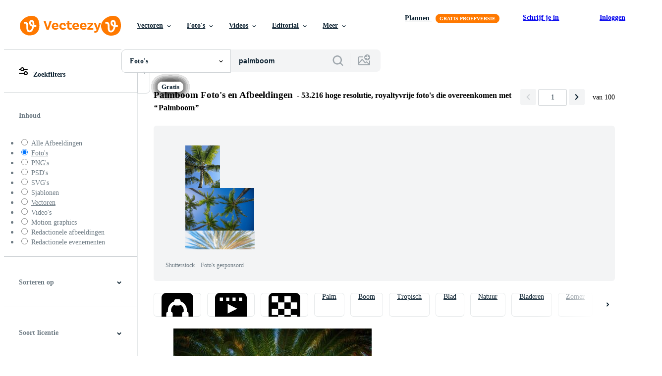

--- FILE ---
content_type: text/html; charset=utf-8
request_url: https://nl.vecteezy.com/gratis-fotos/palmboom
body_size: 123537
content:


<!DOCTYPE html>
<html lang="nl"
      xmlns:fb="http://developers.facebook.com/schema/"
      xmlns:og="http://opengraphprotocol.org/schema/">

  <head>
<!-- 1. Preconnects -->
<link rel="preconnect" href="https://accounts.google.com"><link rel="dns-prefetch" href="https://accounts.google.com"><link rel="preconnect" href="https://static.vecteezy.com"><link rel="dns-prefetch" href="https://static.vecteezy.com"><link rel="preconnect" href="https://a.pub.network"><link rel="dns-prefetch" href="https://a.pub.network"><link rel="preconnect" href="https://api.btloader.com"><link rel="dns-prefetch" href="https://api.btloader.com"><link rel="preconnect" href="https://b.pub.network"><link rel="dns-prefetch" href="https://b.pub.network"><link rel="preconnect" href="https://btloader.com"><link rel="dns-prefetch" href="https://btloader.com"><link rel="preconnect" href="https://c.pub.network"><link rel="dns-prefetch" href="https://c.pub.network"><link rel="preconnect" href="https://confiant-integrations.global.ssl.fastly.net"><link rel="dns-prefetch" href="https://confiant-integrations.global.ssl.fastly.net"><link rel="preconnect" href="https://d.pub.network"><link rel="dns-prefetch" href="https://d.pub.network"><link rel="preconnect" href="https://pixel.quantserve.com"><link rel="dns-prefetch" href="https://pixel.quantserve.com"><link rel="preconnect" href="https://rules.quantcount.com"><link rel="dns-prefetch" href="https://rules.quantcount.com"><link rel="preconnect" href="https://secure.quantserve.com"><link rel="dns-prefetch" href="https://secure.quantserve.com"><link rel="preconnect" href="https://p.sa7eer.com"><link rel="dns-prefetch" href="https://p.sa7eer.com"><link rel="preconnect" href="https://g.vecteezy.com"><link rel="dns-prefetch" href="https://g.vecteezy.com"><link rel="preconnect" href="https://a.vecteezy.com"><link rel="dns-prefetch" href="https://a.vecteezy.com">

<script type="text/javascript">
  const openDialog = (dialogId, event) => {
    let dialog = document.getElementById(dialogId);
    const dialogContainer = document.getElementById(
      'template-modal-container',
    );

    if (!dialog) {
      const dialogContent = dialogContainer.content.cloneNode(true);

      dialog = dialogContent.querySelector(
        `#${dialogId}`,
      );

      if (!dialog) {
        throw Error(`No such dialog with id: ${dialogId} exists!`);
      }

      dialogContainer.insertAdjacentElement('afterend', dialog);
    }

    requestAnimationFrame(() => {
      dialog.show();

      if (event?.target) {
        requestAnimationFrame(() => {
          event.target.closest('.is-loading')?.classList.remove('is-loading');
        });
      }
    });

    return dialog
  };

  window.openDialog = openDialog
</script>


<!-- 2. Top meta tags -->
<meta charset="utf-8" />
<meta http-equiv="X-UA-Compatible" content="IE=edge,chrome=1" />
<meta name="viewport" content="width=device-width, initial-scale=1.0, minimum-scale=1.0" />

<meta name="csrf-param" content="authenticity_token" />
<meta name="csrf-token" content="zvtVxhm_p2G4f60DC1Efo7zvvuaGOenyUidBefOyZsN8vw4ZTmW4UOzXdAFY-fEt6f5awkSxvG0GOA_ibrElOg" />
<meta name="csp-nonce" />

<!-- 3. Page title tag -->
<title>Palmboom stockfoto&#39;s, afbeeldingen en achtergronden gratis te downloaden</title>

<!-- 4. LCP Preloads -->
    <link rel="preload" as="image" fetchpriority="high" href="https://static.vecteezy.com/ti/gratis-fotos/t2/71611199-palm-boom-bladeren-creeren-een-weelderig-groen-luifel-onder-de-zonlicht-een-mooi-natuurlijk-tafereel-foto.jpeg" imagesrcset="https://static.vecteezy.com/ti/gratis-fotos/t2/71611199-palm-boom-bladeren-creeren-een-weelderig-groen-luifel-onder-de-zonlicht-een-mooi-natuurlijk-tafereel-foto.jpeg 1x, https://static.vecteezy.com/ti/gratis-fotos/t1/71611199-palm-boom-bladeren-creeren-een-weelderig-groen-luifel-onder-de-zonlicht-een-mooi-natuurlijk-tafereel-foto.jpeg 2x">
  <link rel="preload" as="image" fetchpriority="high" href="https://static.vecteezy.com/ti/gratis-fotos/t2/12859982-palm-boom-aan-de-tropisch-strand-met-een-mooi-zee-visie-aan-blauw-lucht-natuur-achtergrond-gratis-foto.jpg" imagesrcset="https://static.vecteezy.com/ti/gratis-fotos/t2/12859982-palm-boom-aan-de-tropisch-strand-met-een-mooi-zee-visie-aan-blauw-lucht-natuur-achtergrond-gratis-foto.jpg 1x, https://static.vecteezy.com/ti/gratis-fotos/t1/12859982-palm-boom-aan-de-tropisch-strand-met-een-mooi-zee-visie-aan-blauw-lucht-natuur-achtergrond-gratis-foto.jpg 2x">
  <link rel="preload" as="image" fetchpriority="high" href="https://static.vecteezy.com/ti/gratis-fotos/t2/71608676-op-zoek-omhoog-bij-een-mooi-palm-boom-aan-een-zonnig-dag-de-tafereel-is-helder-met-weelderig-bladeren-foto.jpeg" imagesrcset="https://static.vecteezy.com/ti/gratis-fotos/t2/71608676-op-zoek-omhoog-bij-een-mooi-palm-boom-aan-een-zonnig-dag-de-tafereel-is-helder-met-weelderig-bladeren-foto.jpeg 1x, https://static.vecteezy.com/ti/gratis-fotos/t1/71608676-op-zoek-omhoog-bij-een-mooi-palm-boom-aan-een-zonnig-dag-de-tafereel-is-helder-met-weelderig-bladeren-foto.jpeg 2x">
  <link rel="preload" as="image" fetchpriority="high" href="https://static.vecteezy.com/ti/gratis-fotos/t2/71611388-op-zoek-omhoog-bij-een-weelderig-palm-boom-met-haar-levendig-groen-bladeren-tegen-een-doorzichtig-blauw-lucht-foto.jpeg" imagesrcset="https://static.vecteezy.com/ti/gratis-fotos/t2/71611388-op-zoek-omhoog-bij-een-weelderig-palm-boom-met-haar-levendig-groen-bladeren-tegen-een-doorzichtig-blauw-lucht-foto.jpeg 1x, https://static.vecteezy.com/ti/gratis-fotos/t1/71611388-op-zoek-omhoog-bij-een-weelderig-palm-boom-met-haar-levendig-groen-bladeren-tegen-een-doorzichtig-blauw-lucht-foto.jpeg 2x">
  <link rel="preload" as="image" fetchpriority="high" href="https://static.vecteezy.com/ti/gratis-fotos/t2/72728257-een-palm-boom-met-een-blauw-lucht-in-de-achtergrond-foto.jpg" imagesrcset="https://static.vecteezy.com/ti/gratis-fotos/t2/72728257-een-palm-boom-met-een-blauw-lucht-in-de-achtergrond-foto.jpg 1x, https://static.vecteezy.com/ti/gratis-fotos/t1/72728257-een-palm-boom-met-een-blauw-lucht-in-de-achtergrond-foto.jpg 2x">
  <link rel="preload" as="image" fetchpriority="high" href="https://static.vecteezy.com/ti/gratis-fotos/t2/72938973-de-top-van-een-palm-boom-tegen-de-blauw-lucht-foto.jpg" imagesrcset="https://static.vecteezy.com/ti/gratis-fotos/t2/72938973-de-top-van-een-palm-boom-tegen-de-blauw-lucht-foto.jpg 1x, https://static.vecteezy.com/ti/gratis-fotos/t1/72938973-de-top-van-een-palm-boom-tegen-de-blauw-lucht-foto.jpg 2x">
  <link rel="preload" as="image" fetchpriority="high" href="https://static.vecteezy.com/ti/gratis-fotos/t2/69282848-single-palm-boom-aan-groen-heuvel-onder-bewolkt-lucht-tropisch-foto.jpg" imagesrcset="https://static.vecteezy.com/ti/gratis-fotos/t2/69282848-single-palm-boom-aan-groen-heuvel-onder-bewolkt-lucht-tropisch-foto.jpg 1x, https://static.vecteezy.com/ti/gratis-fotos/t1/69282848-single-palm-boom-aan-groen-heuvel-onder-bewolkt-lucht-tropisch-foto.jpg 2x">
  <link rel="preload" as="image" fetchpriority="high" href="https://static.vecteezy.com/ti/gratis-fotos/t2/47023016-rustig-palm-boom-aan-zanderig-strand-met-turkoois-water-en-helder-zonneschijn-gratis-foto.jpeg" imagesrcset="https://static.vecteezy.com/ti/gratis-fotos/t2/47023016-rustig-palm-boom-aan-zanderig-strand-met-turkoois-water-en-helder-zonneschijn-gratis-foto.jpeg 1x, https://static.vecteezy.com/ti/gratis-fotos/t1/47023016-rustig-palm-boom-aan-zanderig-strand-met-turkoois-water-en-helder-zonneschijn-gratis-foto.jpeg 2x">
  <link rel="preload" as="image" fetchpriority="high" href="https://static.vecteezy.com/ti/gratis-fotos/t2/69997102-hoog-palm-boom-bereiken-naar-doorzichtig-blauw-lucht-met-levendig-groen-bladeren-zwaaiend-voorzichtig-bodem-visie-foto.jpg" imagesrcset="https://static.vecteezy.com/ti/gratis-fotos/t2/69997102-hoog-palm-boom-bereiken-naar-doorzichtig-blauw-lucht-met-levendig-groen-bladeren-zwaaiend-voorzichtig-bodem-visie-foto.jpg 1x, https://static.vecteezy.com/ti/gratis-fotos/t1/69997102-hoog-palm-boom-bereiken-naar-doorzichtig-blauw-lucht-met-levendig-groen-bladeren-zwaaiend-voorzichtig-bodem-visie-foto.jpg 2x">
  <link rel="preload" as="image" fetchpriority="high" href="https://static.vecteezy.com/ti/gratis-fotos/t2/65639565-verbijsterend-palm-boom-texturen-gevangen-genomen-tegen-een-helder-achtergrond-presentatie-van-ingewikkeld-details-en-uitgebreid-kopieren-ruimte-foto.jpg" imagesrcset="https://static.vecteezy.com/ti/gratis-fotos/t2/65639565-verbijsterend-palm-boom-texturen-gevangen-genomen-tegen-een-helder-achtergrond-presentatie-van-ingewikkeld-details-en-uitgebreid-kopieren-ruimte-foto.jpg 1x, https://static.vecteezy.com/ti/gratis-fotos/t1/65639565-verbijsterend-palm-boom-texturen-gevangen-genomen-tegen-een-helder-achtergrond-presentatie-van-ingewikkeld-details-en-uitgebreid-kopieren-ruimte-foto.jpg 2x">
  <link rel="preload" as="image" fetchpriority="high" href="https://static.vecteezy.com/ti/gratis-fotos/t2/60371638-helder-palm-boom-tegen-een-doorzichtig-blauw-lucht-met-wolken-foto.jpeg" imagesrcset="https://static.vecteezy.com/ti/gratis-fotos/t2/60371638-helder-palm-boom-tegen-een-doorzichtig-blauw-lucht-met-wolken-foto.jpeg 1x, https://static.vecteezy.com/ti/gratis-fotos/t1/60371638-helder-palm-boom-tegen-een-doorzichtig-blauw-lucht-met-wolken-foto.jpeg 2x">
  <link rel="preload" as="image" fetchpriority="high" href="https://static.vecteezy.com/ti/gratis-fotos/t2/50975186-een-eenzaam-palm-boom-is-uitgelicht-tegen-een-open-backdrop-foto.jpg" imagesrcset="https://static.vecteezy.com/ti/gratis-fotos/t2/50975186-een-eenzaam-palm-boom-is-uitgelicht-tegen-een-open-backdrop-foto.jpg 1x, https://static.vecteezy.com/ti/gratis-fotos/t1/50975186-een-eenzaam-palm-boom-is-uitgelicht-tegen-een-open-backdrop-foto.jpg 2x">
  <link rel="preload" as="image" fetchpriority="high" href="https://static.vecteezy.com/ti/gratis-fotos/t2/55526072-sereen-tropisch-toevlucht-met-palm-boom-en-wit-huis-architectuur-foto.jpg" imagesrcset="https://static.vecteezy.com/ti/gratis-fotos/t2/55526072-sereen-tropisch-toevlucht-met-palm-boom-en-wit-huis-architectuur-foto.jpg 1x, https://static.vecteezy.com/ti/gratis-fotos/t1/55526072-sereen-tropisch-toevlucht-met-palm-boom-en-wit-huis-architectuur-foto.jpg 2x">
  <link rel="preload" as="image" fetchpriority="high" href="https://static.vecteezy.com/ti/gratis-fotos/t2/51983163-een-palm-boom-staat-hoog-tegen-een-blauw-lucht-foto.jpg" imagesrcset="https://static.vecteezy.com/ti/gratis-fotos/t2/51983163-een-palm-boom-staat-hoog-tegen-een-blauw-lucht-foto.jpg 1x, https://static.vecteezy.com/ti/gratis-fotos/t1/51983163-een-palm-boom-staat-hoog-tegen-een-blauw-lucht-foto.jpg 2x">
  <link rel="preload" as="image" fetchpriority="high" href="https://static.vecteezy.com/ti/gratis-fotos/t2/7788874-set-van-kokosboom-geisoleerd-op-witte-achtergrond-palmboom-tropische-palmboom-gratis-foto.jpg" imagesrcset="https://static.vecteezy.com/ti/gratis-fotos/t2/7788874-set-van-kokosboom-geisoleerd-op-witte-achtergrond-palmboom-tropische-palmboom-gratis-foto.jpg 1x, https://static.vecteezy.com/ti/gratis-fotos/t1/7788874-set-van-kokosboom-geisoleerd-op-witte-achtergrond-palmboom-tropische-palmboom-gratis-foto.jpg 2x">
  <link rel="preload" as="image" fetchpriority="high" href="https://static.vecteezy.com/ti/gratis-fotos/t2/8081985-tropische-bomen-geisoleerd-op-witte-achtergrond-gratis-foto.jpg" imagesrcset="https://static.vecteezy.com/ti/gratis-fotos/t2/8081985-tropische-bomen-geisoleerd-op-witte-achtergrond-gratis-foto.jpg 1x, https://static.vecteezy.com/ti/gratis-fotos/t1/8081985-tropische-bomen-geisoleerd-op-witte-achtergrond-gratis-foto.jpg 2x">
  <link rel="preload" as="image" fetchpriority="high" href="https://static.vecteezy.com/ti/gratis-fotos/t2/50973826-een-eenzaam-palm-boom-is-uitgelicht-tegen-een-open-backdrop-foto.jpg" imagesrcset="https://static.vecteezy.com/ti/gratis-fotos/t2/50973826-een-eenzaam-palm-boom-is-uitgelicht-tegen-een-open-backdrop-foto.jpg 1x, https://static.vecteezy.com/ti/gratis-fotos/t1/50973826-een-eenzaam-palm-boom-is-uitgelicht-tegen-een-open-backdrop-foto.jpg 2x">
  <link rel="preload" as="image" fetchpriority="high" href="https://static.vecteezy.com/ti/gratis-fotos/t2/51983070-palm-boom-tegen-blauw-lucht-foto.jpg" imagesrcset="https://static.vecteezy.com/ti/gratis-fotos/t2/51983070-palm-boom-tegen-blauw-lucht-foto.jpg 1x, https://static.vecteezy.com/ti/gratis-fotos/t1/51983070-palm-boom-tegen-blauw-lucht-foto.jpg 2x">
  <link rel="preload" as="image" fetchpriority="high" href="https://static.vecteezy.com/ti/gratis-fotos/t2/75468397-een-palm-boom-met-een-vogel-vliegend-bovenstaand-het-foto.jpg" imagesrcset="https://static.vecteezy.com/ti/gratis-fotos/t2/75468397-een-palm-boom-met-een-vogel-vliegend-bovenstaand-het-foto.jpg 1x, https://static.vecteezy.com/ti/gratis-fotos/t1/75468397-een-palm-boom-met-een-vogel-vliegend-bovenstaand-het-foto.jpg 2x">
  <link rel="preload" as="image" fetchpriority="high" href="https://static.vecteezy.com/ti/gratis-fotos/t2/46966125-tropisch-palm-boom-tegen-blauw-lucht-met-wit-wolken-perfect-zomer-vakantie-achtergrond-foto.jpg" imagesrcset="https://static.vecteezy.com/ti/gratis-fotos/t2/46966125-tropisch-palm-boom-tegen-blauw-lucht-met-wit-wolken-perfect-zomer-vakantie-achtergrond-foto.jpg 1x, https://static.vecteezy.com/ti/gratis-fotos/t1/46966125-tropisch-palm-boom-tegen-blauw-lucht-met-wit-wolken-perfect-zomer-vakantie-achtergrond-foto.jpg 2x">



<!-- 5. Critical Dev Scripts -->
<script type="text/javascript">
function __toCdnUrl(filename, viteDir) {
  var cdnUrl = "https://static.vecteezy.com";
  return `${cdnUrl}/${viteDir}/${filename}`
};

window.__toCdnUrl = __toCdnUrl;
</script>







<!-- 6. Critical Styles -->
<style class="eezy-critical-style" id='tailwind-styles'>
    @layer properties{@supports (((-webkit-hyphens:none)) and (not (margin-trim:inline))) or ((-moz-orient:inline) and (not (color:rgb(from red r g b)))){*,::backdrop,:after,:before{--tw-translate-x:0;--tw-translate-y:0;--tw-translate-z:0;--tw-rotate-x:initial;--tw-rotate-y:initial;--tw-rotate-z:initial;--tw-skew-x:initial;--tw-skew-y:initial;--tw-space-y-reverse:0;--tw-border-style:solid;--tw-leading:initial;--tw-font-weight:initial;--tw-shadow:0 0 #0000;--tw-shadow-color:initial;--tw-shadow-alpha:100%;--tw-inset-shadow:0 0 #0000;--tw-inset-shadow-color:initial;--tw-inset-shadow-alpha:100%;--tw-ring-color:initial;--tw-ring-shadow:0 0 #0000;--tw-inset-ring-color:initial;--tw-inset-ring-shadow:0 0 #0000;--tw-ring-inset:initial;--tw-ring-offset-width:0px;--tw-ring-offset-color:#fff;--tw-ring-offset-shadow:0 0 #0000;--tw-outline-style:solid;--tw-blur:initial;--tw-brightness:initial;--tw-contrast:initial;--tw-grayscale:initial;--tw-hue-rotate:initial;--tw-invert:initial;--tw-opacity:initial;--tw-saturate:initial;--tw-sepia:initial;--tw-drop-shadow:initial;--tw-drop-shadow-color:initial;--tw-drop-shadow-alpha:100%;--tw-drop-shadow-size:initial;--tw-ease:initial}}}@layer theme{:host,:root{--font-sans:ui-sans-serif,system-ui,-apple-system,Segoe UI,Roboto,Ubuntu,Cantarell,Noto Sans,sans-serif,"Apple Color Emoji","Segoe UI Emoji","Segoe UI Symbol","Noto Color Emoji";--font-mono:ui-monospace,SFMono-Regular,Menlo,Monaco,Consolas,"Liberation Mono","Courier New",monospace;--color-red-600:#fa9292;--color-red-900:#f75b5b;--color-orange-200:#ffe4cc;--color-orange-400:#ffc999;--color-orange-900:#ff861a;--color-yellow-900:#ffcb47;--color-green-500:#a9e2a4;--color-green-900:#64cb5b;--color-blue-900:oklch(37.9% .146 265.522);--color-purple-900:#9c63ee;--color-slate-400:oklch(70.4% .04 256.788);--color-slate-500:oklch(55.4% .046 257.417);--color-slate-700:oklch(37.2% .044 257.287);--color-slate-800:oklch(27.9% .041 260.031);--color-slate-900:oklch(20.8% .042 265.755);--color-gray-50:#f3f4f5;--color-gray-100:#e6e9ea;--color-gray-200:#cfd3d6;--color-gray-500:#869198;--color-gray-600:#6e7b84;--color-gray-700:#576570;--color-gray-900:#273947;--color-black:#000;--color-white:#fff;--spacing:8px;--text-xs:.75rem;--text-xs--line-height:1.33333;--text-sm:.875rem;--text-sm--line-height:1.42857;--text-base:1rem;--text-base--line-height:1.5;--text-lg:1.125rem;--text-lg--line-height:1.55556;--text-xl:1.25rem;--text-xl--line-height:1.4;--font-weight-medium:500;--font-weight-semibold:600;--font-weight-bold:700;--radius-sm:.25rem;--radius-md:.375rem;--radius-lg:.5rem;--radius-xl:.75rem;--radius-2xl:1rem;--ease-out:cubic-bezier(0,0,.2,1);--default-transition-duration:.15s;--default-transition-timing-function:cubic-bezier(.4,0,.2,1);--default-font-family:var(--font-sans);--default-mono-font-family:var(--font-mono);--spacing-tiny:4px;--spacing-small:12px;--color-grey-50:#f3f4f5;--color-grey-100:#e6e9ea;--color-grey-200:#cfd3d6;--color-grey-300:#b6bdc1;--color-grey-600:#6e7b84;--color-grey-700:#576570;--color-grey-800:#3e4f5b;--color-grey-900:#273947;--color-pro:#fb00ff}}@layer base{*,::backdrop,:after,:before{border:0 solid;box-sizing:border-box;margin:0;padding:0}::file-selector-button{border:0 solid;box-sizing:border-box;margin:0;padding:0}:host,html{-webkit-text-size-adjust:100%;font-family:var(--default-font-family,ui-sans-serif,system-ui,-apple-system,Segoe UI,Roboto,Ubuntu,Cantarell,Noto Sans,sans-serif,"Apple Color Emoji","Segoe UI Emoji","Segoe UI Symbol","Noto Color Emoji");font-feature-settings:var(--default-font-feature-settings,normal);font-variation-settings:var(--default-font-variation-settings,normal);line-height:1.5;-moz-tab-size:4;tab-size:4;-webkit-tap-highlight-color:transparent}hr{border-top-width:1px;color:inherit;height:0}abbr:where([title]){-webkit-text-decoration:underline dotted;text-decoration:underline dotted}h1,h2,h3,h4,h5,h6{font-size:inherit;font-weight:inherit}a{color:inherit;-webkit-text-decoration:inherit;text-decoration:inherit}b,strong{font-weight:bolder}code,kbd,pre,samp{font-family:var(--default-mono-font-family,ui-monospace,SFMono-Regular,Menlo,Monaco,Consolas,"Liberation Mono","Courier New",monospace);font-feature-settings:var(--default-mono-font-feature-settings,normal);font-size:1em;font-variation-settings:var(--default-mono-font-variation-settings,normal)}small{font-size:80%}sub,sup{font-size:75%;line-height:0;position:relative;vertical-align:initial}sub{bottom:-.25em}sup{top:-.5em}table{border-collapse:collapse;border-color:inherit;text-indent:0}:-moz-focusring{outline:auto}progress{vertical-align:initial}summary{display:list-item}menu,ol,ul{list-style:none}audio,canvas,embed,iframe,img,object,svg,video{display:block;vertical-align:middle}img,video{height:auto;max-width:100%}button,input,optgroup,select,textarea{background-color:#0000;border-radius:0;color:inherit;font:inherit;font-feature-settings:inherit;font-variation-settings:inherit;letter-spacing:inherit;opacity:1}::file-selector-button{background-color:#0000;border-radius:0;color:inherit;font:inherit;font-feature-settings:inherit;font-variation-settings:inherit;letter-spacing:inherit;opacity:1}:where(select:is([multiple],[size])) optgroup{font-weight:bolder}[dir=ltr] :where(select:is([multiple],[size])) optgroup option{padding-left:20px}[dir=rtl] :where(select:is([multiple],[size])) optgroup option{padding-right:20px}[dir=ltr] ::file-selector-button{margin-right:4px}[dir=rtl] ::file-selector-button{margin-left:4px}:-ms-placeholder-shown{opacity:1}::placeholder{opacity:1}@supports (not ((-webkit-appearance:-apple-pay-button))) or (contain-intrinsic-size:1px){:-ms-placeholder-shown{color:currentColor}@supports (color:color-mix(in lab,red,red)){:-ms-placeholder-shown{color:color-mix(in oklab,currentcolor 50%,#0000)}}::placeholder{color:currentColor}@supports (color:color-mix(in lab,red,red)){::placeholder{color:color-mix(in oklab,currentcolor 50%,#0000)}}}textarea{resize:vertical}::-webkit-search-decoration{-webkit-appearance:none}::-webkit-date-and-time-value{min-height:1lh;text-align:inherit}::-webkit-datetime-edit{display:inline-flex}::-webkit-datetime-edit-fields-wrapper{padding:0}::-webkit-datetime-edit{padding-bottom:0;padding-top:0}::-webkit-datetime-edit-year-field{padding-bottom:0;padding-top:0}::-webkit-datetime-edit-month-field{padding-bottom:0;padding-top:0}::-webkit-datetime-edit-day-field{padding-bottom:0;padding-top:0}::-webkit-datetime-edit-hour-field{padding-bottom:0;padding-top:0}::-webkit-datetime-edit-minute-field{padding-bottom:0;padding-top:0}::-webkit-datetime-edit-second-field{padding-bottom:0;padding-top:0}::-webkit-datetime-edit-millisecond-field{padding-bottom:0;padding-top:0}::-webkit-datetime-edit-meridiem-field{padding-bottom:0;padding-top:0}::-webkit-calendar-picker-indicator{line-height:1}:-moz-ui-invalid{box-shadow:none}button,input:where([type=button],[type=reset],[type=submit]){-webkit-appearance:button;-moz-appearance:button;appearance:button}::file-selector-button{-webkit-appearance:button;-moz-appearance:button;appearance:button}::-webkit-inner-spin-button{height:auto}::-webkit-outer-spin-button{height:auto}[hidden]:where(:not([hidden=until-found])){display:none!important}}@layer components;@layer utilities{.\@container{container-type:inline-size}.pointer-events-none{pointer-events:none}.collapse{visibility:collapse}.invisible{visibility:hidden}.visible{visibility:visible}.sr-only{clip:rect(0,0,0,0);border-width:0;height:1px;margin:-1px;overflow:hidden;padding:0;position:absolute;white-space:nowrap;width:1px}.absolute{position:absolute}.fixed{position:fixed}.relative{position:relative}.static{position:static}.sticky{position:sticky}.inset-0{inset:calc(var(--spacing)*0)}.top-0{top:calc(var(--spacing)*0)}.top-1\/2{top:50%}.top-\[unset\]{top:unset}.right-0{right:calc(var(--spacing)*0)}.right-\[-11px\]{right:-11px}.bottom-0{bottom:calc(var(--spacing)*0)}.left-1\/2{left:50%}.left-\[unset\]{left:unset}.isolate{isolation:isolate}.z-1{z-index:1}.z-2{z-index:2}.z-9{z-index:9}.z-99{z-index:99}.col-1{grid-column:1}.col-2{grid-column:2}.col-3{grid-column:3}.col-4{grid-column:4}.float-right{float:right}.container{width:100%}@media (min-width:480px){.container{max-width:480px}}@media (min-width:635px){.container{max-width:635px}}@media (min-width:800px){.container{max-width:800px}}@media (min-width:1000px){.container{max-width:1000px}}@media (min-width:1400px){.container{max-width:1400px}}.m-0{margin:calc(var(--spacing)*0)}.mx-auto{margin-inline:auto}.mt-1{margin-top:calc(var(--spacing)*1)}.mt-2{margin-top:calc(var(--spacing)*2)}.mt-4{margin-top:calc(var(--spacing)*4)}.mt-6{margin-top:calc(var(--spacing)*6)}.mt-auto{margin-top:auto}.mt-px{margin-top:1px}.mr-auto{margin-right:auto}.-mb-px{margin-bottom:-1px}.mb-2{margin-bottom:calc(var(--spacing)*2)}.mb-3{margin-bottom:calc(var(--spacing)*3)}.mb-4{margin-bottom:calc(var(--spacing)*4)}.ml-1{margin-left:calc(var(--spacing)*1)}.ml-2{margin-left:calc(var(--spacing)*2)}.ml-3{margin-left:calc(var(--spacing)*3)}.ml-auto{margin-left:auto}.block{display:block}.contents{display:contents}.flex{display:flex}.grid{display:grid}.hidden{display:none}.inline{display:inline}.inline-block{display:inline-block}.list-item{display:list-item}.table{display:table}.table-caption{display:table-caption}.table-cell{display:table-cell}.table-row{display:table-row}.aspect-square{aspect-ratio:1}.size-1{height:calc(var(--spacing)*1);width:calc(var(--spacing)*1)}.size-2{height:calc(var(--spacing)*2);width:calc(var(--spacing)*2)}.size-3{height:calc(var(--spacing)*3);width:calc(var(--spacing)*3)}.size-4{height:calc(var(--spacing)*4);width:calc(var(--spacing)*4)}.size-50{height:calc(var(--spacing)*50);width:calc(var(--spacing)*50)}.size-small{height:var(--spacing-small);width:var(--spacing-small)}.size-tiny{height:var(--spacing-tiny);width:var(--spacing-tiny)}.h-1{height:calc(var(--spacing)*1)}.h-1\.5{height:calc(var(--spacing)*1.5)}.h-2{height:calc(var(--spacing)*2)}.h-2\.5{height:calc(var(--spacing)*2.5)}.h-4\!{height:calc(var(--spacing)*4)!important}.h-7{height:calc(var(--spacing)*7)}.h-23{height:calc(var(--spacing)*23)}.h-\[10px\]{height:10px}.h-\[10px\]\!{height:10px!important}.h-\[19px\]{height:19px}.h-\[40px\]{height:40px}.h-dvh{height:100dvh}.h-full{height:100%}.h-screen{height:100vh}.max-h-\[560px\]{max-height:560px}.max-h-none{max-height:none}.w-1\.5{width:calc(var(--spacing)*1.5)}.w-2{width:calc(var(--spacing)*2)}.w-2\.5{width:calc(var(--spacing)*2.5)}.w-4\!{width:calc(var(--spacing)*4)!important}.w-7{width:calc(var(--spacing)*7)}.w-8{width:calc(var(--spacing)*8)}.w-10{width:calc(var(--spacing)*10)}.w-20{width:calc(var(--spacing)*20)}.w-50{width:calc(var(--spacing)*50)}.w-56{width:calc(var(--spacing)*56)}.w-58{width:calc(var(--spacing)*58)}.w-100{width:calc(var(--spacing)*100)}.w-\[3px\]{width:3px}.w-\[10px\]{width:10px}.w-\[10px\]\!{width:10px!important}.w-\[19px\]{width:19px}.w-\[40px\]{width:40px}.w-\[400px\]{width:400px}.w-\[600px\]{width:600px}.w-auto{width:auto}.w-full{width:100%}.w-screen{width:100vw}.max-w-23{max-width:calc(var(--spacing)*23)}.max-w-44{max-width:calc(var(--spacing)*44)}.max-w-56{max-width:calc(var(--spacing)*56)}.max-w-70{max-width:calc(var(--spacing)*70)}.max-w-\[200px\]{max-width:200px}.max-w-\[1614px\]{max-width:1614px}.max-w-full{max-width:100%}.flex-1{flex:1}.flex-shrink-0{flex-shrink:0}.shrink{flex-shrink:1}.shrink-0{flex-shrink:0}.flex-grow-0{flex-grow:0}.grow{flex-grow:1}.basis-12{flex-basis:calc(var(--spacing)*12)}.basis-25{flex-basis:calc(var(--spacing)*25)}.border-collapse{border-collapse:collapse}.-translate-x-1\/2{--tw-translate-x:-50%;translate:var(--tw-translate-x)var(--tw-translate-y)}.-translate-y-1\/2{--tw-translate-y:-50%;translate:var(--tw-translate-x)var(--tw-translate-y)}.rotate-180{rotate:180deg}.transform{transform:var(--tw-rotate-x,)var(--tw-rotate-y,)var(--tw-rotate-z,)var(--tw-skew-x,)var(--tw-skew-y,)}.cursor-col-resize{cursor:col-resize}.cursor-default{cursor:default}.cursor-pointer{cursor:pointer}.resize{resize:both}.list-disc{list-style-type:disc}.grid-cols-2{grid-template-columns:repeat(2,minmax(0,1fr))}.flex-col{flex-direction:column}.flex-wrap{flex-wrap:wrap}.items-center{align-items:center}.items-end{align-items:flex-end}.justify-between{justify-content:space-between}.justify-center{justify-content:center}.justify-end{justify-content:flex-end}.gap-1{gap:calc(var(--spacing)*1)}.gap-2{gap:calc(var(--spacing)*2)}.gap-3{gap:calc(var(--spacing)*3)}.gap-4{gap:calc(var(--spacing)*4)}.gap-5{gap:calc(var(--spacing)*5)}.gap-6{gap:calc(var(--spacing)*6)}.gap-7{gap:calc(var(--spacing)*7)}.gap-8{gap:calc(var(--spacing)*8)}.gap-small{gap:var(--spacing-small)}.gap-tiny{gap:var(--spacing-tiny)}:where(.space-y-1>:not(:last-child)){--tw-space-y-reverse:0;margin-block-end:calc(var(--spacing)*1*(1 - var(--tw-space-y-reverse)));margin-block-start:calc(var(--spacing)*1*var(--tw-space-y-reverse))}.self-center{align-self:center}.self-start{align-self:flex-start}.truncate{overflow:hidden;text-overflow:ellipsis;white-space:nowrap}.overflow-hidden{overflow:hidden}.overflow-visible{overflow:visible}.overflow-x-hidden{overflow-x:hidden}.rounded{border-radius:.25rem}.rounded-2xl{border-radius:var(--radius-2xl)}.rounded-full{border-radius:3.40282e+38px}.rounded-lg{border-radius:var(--radius-lg)}.rounded-md{border-radius:var(--radius-md)}.rounded-sm{border-radius:var(--radius-sm)}.rounded-xl{border-radius:var(--radius-xl)}.border{border-style:var(--tw-border-style);border-width:1px}.border-r-1{border-right-style:var(--tw-border-style);border-right-width:1px}.border-b,.border-b-1{border-bottom-style:var(--tw-border-style);border-bottom-width:1px}.border-b-2{border-bottom-style:var(--tw-border-style);border-bottom-width:2px}.border-gray-200{border-color:var(--color-gray-200)}.border-grey-100{border-color:var(--color-grey-100)}.border-grey-700{border-color:var(--color-grey-700)}.border-grey-800{border-color:var(--color-grey-800)}.border-orange-900{border-color:var(--color-orange-900)}.border-transparent{border-color:#0000}.bg-gray-50{background-color:var(--color-gray-50)}.bg-gray-100{background-color:var(--color-gray-100)}.bg-green-500{background-color:var(--color-green-500)}.bg-green-900{background-color:var(--color-green-900)}.bg-grey-50{background-color:var(--color-grey-50)}.bg-grey-700{background-color:var(--color-grey-700)}.bg-grey-800{background-color:var(--color-grey-800)}.bg-grey-900{background-color:var(--color-grey-900)}.bg-orange-900{background-color:var(--color-orange-900)}.bg-pro{background-color:var(--color-pro)}.bg-purple-900{background-color:var(--color-purple-900)}.bg-red-900{background-color:var(--color-red-900)}.bg-white{background-color:var(--color-white)}.bg-yellow-900{background-color:var(--color-yellow-900)}.bg-clip-text{-webkit-background-clip:text;background-clip:text}.fill-current{fill:currentColor}.fill-gray-600\!{fill:var(--color-gray-600)!important}.fill-grey-300{fill:var(--color-grey-300)}.fill-white{fill:var(--color-white)}.object-cover{object-fit:cover}.p-1{padding:calc(var(--spacing)*1)}.p-2{padding:calc(var(--spacing)*2)}.p-3{padding:calc(var(--spacing)*3)}.p-4{padding:calc(var(--spacing)*4)}.p-5{padding:calc(var(--spacing)*5)}.p-6{padding:calc(var(--spacing)*6)}.p-8{padding:calc(var(--spacing)*8)}.p-10{padding:calc(var(--spacing)*10)}.px-1{padding-inline:calc(var(--spacing)*1)}.px-2{padding-inline:calc(var(--spacing)*2)}.px-4{padding-inline:calc(var(--spacing)*4)}.px-5{padding-inline:calc(var(--spacing)*5)}.pt-0{padding-top:calc(var(--spacing)*0)}.pt-2{padding-top:calc(var(--spacing)*2)}.pt-3{padding-top:calc(var(--spacing)*3)}.pr-3{padding-right:calc(var(--spacing)*3)}.pb-0{padding-bottom:calc(var(--spacing)*0)}.pb-2{padding-bottom:calc(var(--spacing)*2)}.pb-3{padding-bottom:calc(var(--spacing)*3)}.pb-5{padding-bottom:calc(var(--spacing)*5)}.pl-2{padding-left:calc(var(--spacing)*2)}.pl-3{padding-left:calc(var(--spacing)*3)}.text-center{text-align:center}.text-left{text-align:left}.text-right{text-align:right}.indent-\[100\%\]{text-indent:100%}.text-base{font-size:var(--text-base);line-height:var(--tw-leading,var(--text-base--line-height))}.text-lg{font-size:var(--text-lg);line-height:var(--tw-leading,var(--text-lg--line-height))}.text-sm{font-size:var(--text-sm);line-height:var(--tw-leading,var(--text-sm--line-height))}.text-xl{font-size:var(--text-xl);line-height:var(--tw-leading,var(--text-xl--line-height))}.text-xs{font-size:var(--text-xs);line-height:var(--tw-leading,var(--text-xs--line-height))}.leading-\[1\.1em\]{--tw-leading:1.1em;line-height:1.1em}.font-bold{--tw-font-weight:var(--font-weight-bold);font-weight:var(--font-weight-bold)}.font-medium{--tw-font-weight:var(--font-weight-medium);font-weight:var(--font-weight-medium)}.font-semibold{--tw-font-weight:var(--font-weight-semibold);font-weight:var(--font-weight-semibold)}.break-all{word-break:break-all}.whitespace-nowrap{white-space:nowrap}.text-black{color:var(--color-black)}.text-gray-500{color:var(--color-gray-500)}.text-gray-900{color:var(--color-gray-900)}.text-grey-100{color:var(--color-grey-100)}.text-grey-200{color:var(--color-grey-200)}.text-red-600{color:var(--color-red-600)}.text-red-900{color:var(--color-red-900)}.text-slate-400{color:var(--color-slate-400)}.text-slate-500{color:var(--color-slate-500)}.text-slate-700{color:var(--color-slate-700)}.text-slate-800{color:var(--color-slate-800)}.text-slate-900{color:var(--color-slate-900)}.text-white{color:var(--color-white)}.capitalize{text-transform:capitalize}.lowercase{text-transform:lowercase}.uppercase{text-transform:uppercase}.italic{font-style:italic}.line-through{text-decoration-line:line-through}.no-underline{text-decoration-line:none}.overline{text-decoration-line:overline}.underline{text-decoration-line:underline}.opacity-40{opacity:.4}.shadow{--tw-shadow:0 1px 3px 0 var(--tw-shadow-color,#0000001a),0 1px 2px -1px var(--tw-shadow-color,#0000001a);box-shadow:var(--tw-inset-shadow),var(--tw-inset-ring-shadow),var(--tw-ring-offset-shadow),var(--tw-ring-shadow),var(--tw-shadow)}.ring{--tw-ring-shadow:var(--tw-ring-inset,)0 0 0 calc(1px + var(--tw-ring-offset-width))var(--tw-ring-color,currentcolor);box-shadow:var(--tw-inset-shadow),var(--tw-inset-ring-shadow),var(--tw-ring-offset-shadow),var(--tw-ring-shadow),var(--tw-shadow)}.outline{outline-style:var(--tw-outline-style);outline-width:1px}.blur{--tw-blur:blur(8px);filter:var(--tw-blur,)var(--tw-brightness,)var(--tw-contrast,)var(--tw-grayscale,)var(--tw-hue-rotate,)var(--tw-invert,)var(--tw-saturate,)var(--tw-sepia,)var(--tw-drop-shadow,)}.drop-shadow{--tw-drop-shadow-size:drop-shadow(0 1px 2px var(--tw-drop-shadow-color,#0000001a))drop-shadow(0 1px 1px var(--tw-drop-shadow-color,#0000000f));--tw-drop-shadow:drop-shadow(0 1px 2px #0000001a)drop-shadow(0 1px 1px #0000000f);filter:var(--tw-blur,)var(--tw-brightness,)var(--tw-contrast,)var(--tw-grayscale,)var(--tw-hue-rotate,)var(--tw-invert,)var(--tw-saturate,)var(--tw-sepia,)var(--tw-drop-shadow,)}.grayscale{--tw-grayscale:grayscale(100%);filter:var(--tw-blur,)var(--tw-brightness,)var(--tw-contrast,)var(--tw-grayscale,)var(--tw-hue-rotate,)var(--tw-invert,)var(--tw-saturate,)var(--tw-sepia,)var(--tw-drop-shadow,)}.invert{--tw-invert:invert(100%);filter:var(--tw-blur,)var(--tw-brightness,)var(--tw-contrast,)var(--tw-grayscale,)var(--tw-hue-rotate,)var(--tw-invert,)var(--tw-saturate,)var(--tw-sepia,)var(--tw-drop-shadow,)}.filter{filter:var(--tw-blur,)var(--tw-brightness,)var(--tw-contrast,)var(--tw-grayscale,)var(--tw-hue-rotate,)var(--tw-invert,)var(--tw-saturate,)var(--tw-sepia,)var(--tw-drop-shadow,)}.transition{transition-duration:var(--tw-duration,var(--default-transition-duration));transition-property:color,background-color,border-color,outline-color,text-decoration-color,fill,stroke,--tw-gradient-from,--tw-gradient-via,--tw-gradient-to,opacity,box-shadow,transform,translate,scale,rotate,filter,-webkit-backdrop-filter,backdrop-filter,display,visibility,content-visibility,overlay,pointer-events;transition-timing-function:var(--tw-ease,var(--default-transition-timing-function))}.ease-out{--tw-ease:var(--ease-out);transition-timing-function:var(--ease-out)}.select-all{-webkit-user-select:all;user-select:all}.select-none{-webkit-user-select:none;user-select:none}@media (hover:hover){.group-hover\:fill-grey-600:is(:where(.group):hover *){fill:var(--color-grey-600)}.group-hover\:fill-grey-900\!:is(:where(.group):hover *){fill:var(--color-grey-900)!important}}.group-active\:fill-grey-900:is(:where(.group):active *){fill:var(--color-grey-900)}.placeholder\:text-slate-400::placeholder{color:var(--color-slate-400)}@media (hover:hover){.hover\:bg-gray-100:hover{background-color:var(--color-gray-100)}.hover\:bg-orange-900:hover{background-color:var(--color-orange-900)}.hover\:text-gray-700:hover{color:var(--color-gray-700)}.hover\:text-slate-500:hover{color:var(--color-slate-500)}.hover\:opacity-80:hover{opacity:.8}}.focus\:border-orange-400:focus{border-color:var(--color-orange-400)}.focus\:ring-2:focus{--tw-ring-shadow:var(--tw-ring-inset,)0 0 0 calc(2px + var(--tw-ring-offset-width))var(--tw-ring-color,currentcolor);box-shadow:var(--tw-inset-shadow),var(--tw-inset-ring-shadow),var(--tw-ring-offset-shadow),var(--tw-ring-shadow),var(--tw-shadow)}.focus\:ring-orange-200:focus{--tw-ring-color:var(--color-orange-200)}.focus\:ring-orange-400:focus{--tw-ring-color:var(--color-orange-400)}.focus\:outline-none:focus{--tw-outline-style:none;outline-style:none}.disabled\:cursor-not-allowed:disabled{cursor:not-allowed}.disabled\:opacity-60:disabled{opacity:.6}@media (min-width:480px){.sm\:bg-green-900{background-color:var(--color-green-900)}.sm\:pt-3{padding-top:calc(var(--spacing)*3)}.sm\:pr-5{padding-right:calc(var(--spacing)*5)}.sm\:pb-3{padding-bottom:calc(var(--spacing)*3)}.sm\:pl-5{padding-left:calc(var(--spacing)*5)}}@media (min-width:635px){.md\:w-auto{width:auto}.md\:grid-cols-3{grid-template-columns:repeat(3,minmax(0,1fr))}.md\:grid-cols-4{grid-template-columns:repeat(4,minmax(0,1fr))}.md\:flex-row{flex-direction:row}.md\:items-center{align-items:center}.md\:gap-4{gap:calc(var(--spacing)*4)}.md\:bg-yellow-900{background-color:var(--color-yellow-900)}}@media (min-width:800px){.lg\:grid-cols-4{grid-template-columns:repeat(4,minmax(0,1fr))}.lg\:bg-blue-900{background-color:var(--color-blue-900)}.lg\:px-\[120px\]{padding-inline:120px}}@media (min-width:1000px){.xl\:grid-cols-5{grid-template-columns:repeat(5,minmax(0,1fr))}.xl\:bg-purple-900{background-color:var(--color-purple-900)}}@media (min-width:1400px){.\32xl\:grid-cols-6{grid-template-columns:repeat(6,minmax(0,1fr))}.\32xl\:bg-orange-900{background-color:var(--color-orange-900)}}.\[\&_circle\]\:fill-none circle{fill:none}.\[\&_circle\]\:stroke-current circle{stroke:currentColor}.\[\&_path\]\:fill-current path{fill:currentColor}}@property --tw-translate-x{syntax:"*";inherits:false;initial-value:0}@property --tw-translate-y{syntax:"*";inherits:false;initial-value:0}@property --tw-translate-z{syntax:"*";inherits:false;initial-value:0}@property --tw-rotate-x{syntax:"*";inherits:false}@property --tw-rotate-y{syntax:"*";inherits:false}@property --tw-rotate-z{syntax:"*";inherits:false}@property --tw-skew-x{syntax:"*";inherits:false}@property --tw-skew-y{syntax:"*";inherits:false}@property --tw-space-y-reverse{syntax:"*";inherits:false;initial-value:0}@property --tw-border-style{syntax:"*";inherits:false;initial-value:solid}@property --tw-leading{syntax:"*";inherits:false}@property --tw-font-weight{syntax:"*";inherits:false}@property --tw-shadow{syntax:"*";inherits:false;initial-value:0 0 #0000}@property --tw-shadow-color{syntax:"*";inherits:false}@property --tw-shadow-alpha{syntax:"<percentage>";inherits:false;initial-value:100%}@property --tw-inset-shadow{syntax:"*";inherits:false;initial-value:0 0 #0000}@property --tw-inset-shadow-color{syntax:"*";inherits:false}@property --tw-inset-shadow-alpha{syntax:"<percentage>";inherits:false;initial-value:100%}@property --tw-ring-color{syntax:"*";inherits:false}@property --tw-ring-shadow{syntax:"*";inherits:false;initial-value:0 0 #0000}@property --tw-inset-ring-color{syntax:"*";inherits:false}@property --tw-inset-ring-shadow{syntax:"*";inherits:false;initial-value:0 0 #0000}@property --tw-ring-inset{syntax:"*";inherits:false}@property --tw-ring-offset-width{syntax:"<length>";inherits:false;initial-value:0}@property --tw-ring-offset-color{syntax:"*";inherits:false;initial-value:#fff}@property --tw-ring-offset-shadow{syntax:"*";inherits:false;initial-value:0 0 #0000}@property --tw-outline-style{syntax:"*";inherits:false;initial-value:solid}@property --tw-blur{syntax:"*";inherits:false}@property --tw-brightness{syntax:"*";inherits:false}@property --tw-contrast{syntax:"*";inherits:false}@property --tw-grayscale{syntax:"*";inherits:false}@property --tw-hue-rotate{syntax:"*";inherits:false}@property --tw-invert{syntax:"*";inherits:false}@property --tw-opacity{syntax:"*";inherits:false}@property --tw-saturate{syntax:"*";inherits:false}@property --tw-sepia{syntax:"*";inherits:false}@property --tw-drop-shadow{syntax:"*";inherits:false}@property --tw-drop-shadow-color{syntax:"*";inherits:false}@property --tw-drop-shadow-alpha{syntax:"<percentage>";inherits:false;initial-value:100%}@property --tw-drop-shadow-size{syntax:"*";inherits:false}@property --tw-ease{syntax:"*";inherits:false}

</style>

<style class="eezy-critical-style" id='global-styles'>
    :root{--ez-color--site-accent:#ff7900;--ez-color--highlighted-text:inherit;--ez-color--highlighted-text-bg:#ffe4cc;--ez-color--buttons:#ff7900;--ez-color--buttons-hover:#ff861a;--ez-color--buttons-active:#ffa14d;--ez-color--buttons-disabled:#f3f4f5;--ez-color--buttons-accent-light:#fff2e6;--ez-color--buttons-accent-light__hover:#ffe4cc;--ez-color--buttons-accent-light__active:#ffd7b3;--ez-color--hyperlinks:#ff7900;--ez-color--hyperlinks-hover:#ff861a;--ez-color--siteheader-bg:#ff7900;--ez-color--light-accent-callout:#ffa14d}@layer base{button,img,li,p,ul{border:0;margin:0;padding:0;vertical-align:initial}dialog{background:none;border:0;padding:0}*,:after,:before{box-sizing:border-box;margin:0;padding:0}a,button{cursor:revert}menu,ol,ul{list-style:none}img{max-height:100%;max-width:100%}@-moz-document url-prefix(){img{color:#0000}}table{border-collapse:collapse}input:not([type=hidden]),textarea{-webkit-user-select:auto;-ms-user-select:auto;user-select:auto}textarea{white-space:revert}fieldset{border:0}meter{-webkit-appearance:revert;-moz-appearance:revert;appearance:revert}:where(pre){all:revert}:-ms-input-placeholder{color:unset}::placeholder{color:unset}::marker{content:normal}:where([hidden]){display:none}:where([contenteditable]:not([contenteditable=false])){-moz-user-modify:read-write;-webkit-user-modify:read-write;-webkit-line-break:after-white-space;word-wrap:break-word;-webkit-user-select:auto;-ms-user-select:auto;user-select:auto}:where([draggable=true]){-webkit-user-drag:element}:where(dialog:modal){all:revert}}@layer base{a,form.button_to button{color:#ff7900;text-decoration:none}a:focus,a:hover,form.button_to button:focus,form.button_to button:hover{color:#ff861a}a:active,form.button_to button:active{color:#b35400}a.is-passive,form.button_to button.is-passive{border-bottom:1px dotted #6e7b84;color:#6e7b84}a.is-passive:focus,a.is-passive:hover,form.button_to button.is-passive:focus,form.button_to button.is-passive:hover{color:#b35400}a.is-passive:active,form.button_to button.is-passive:active{color:#b35400}a.is-passive:active,a.is-passive:focus,a.is-passive:hover,form.button_to button.is-passive:active,form.button_to button.is-passive:focus,form.button_to button.is-passive:hover{border-bottom:none}body{color:#6e7b84;font-family:system-ui,-apple-system,Segoe UI,Roboto,Ubuntu,Cantarell,Noto Sans,sans-serif,helvetica,arial,Apple Color Emoji,Segoe UI Emoji,Segoe UI Symbol;font-size:16px;line-height:1.5}dialog{color:#6e7b84}::selection{background:#ffe4cc;color:inherit}h1,h2,h3,h4,h5,h6{color:#0e2332;font-weight:600;line-height:1.25;margin:0;text-wrap:balance}h1{font-size:36px;margin-bottom:24px}@media screen and (max-width:780px){h1{font-size:26px;margin-bottom:24px}}h2{font-size:26px;margin-bottom:24px}@media screen and (max-width:780px){h2{font-size:22px;margin-bottom:16px}}h3{font-size:18px;margin-bottom:16px}h4{font-size:16px;margin-bottom:16px}dl,ol,p,ul{margin-bottom:24px}.main p{font-size:14px}nav ol,nav ul{margin:0}ol{list-style-type:decimal;padding-left:2em}ol li{margin-bottom:12px}.centered-text{display:block;text-align:center;width:100%}.centered-content{align-items:center;display:flex;flex-direction:column;justify-content:center;text-align:center}.centered-content .ez-formatted-text ol,.centered-content .ez-formatted-text ul,.centered-content.ez-formatted-text ol,.centered-content.ez-formatted-text ul{list-style-position:inside;padding-left:0}.centered-content .ez-formatted-text ol li,.centered-content .ez-formatted-text ul li,.centered-content.ez-formatted-text ol li,.centered-content.ez-formatted-text ul li{margin-left:0}.ez-formatted-text ol:last-child,.ez-formatted-text p:last-child,.ez-formatted-text ul:last-child{margin-bottom:0}.ez-formatted-text ol:last-child li:last-child,.ez-formatted-text p:last-child li:last-child,.ez-formatted-text ul:last-child li:last-child{margin-bottom:0}.ez-formatted-text p{line-height:1.618em;margin-bottom:12px}.ez-formatted-text p+h2{margin-top:32px}.ez-formatted-text ol,.ez-formatted-text ul{list-style:inherit}.ez-formatted-text ol li,.ez-formatted-text ul li{list-style:inherit;margin-bottom:12px;margin-left:16px}.ez-formatted-text ol li ol,.ez-formatted-text ol li ul,.ez-formatted-text ul li ol,.ez-formatted-text ul li ul{margin-bottom:12px;margin-top:8px;padding-left:0}.ez-formatted-text ol li ol li:last-of-type,.ez-formatted-text ol li ul li:last-of-type,.ez-formatted-text ul li ol li:last-of-type,.ez-formatted-text ul li ul li:last-of-type{margin-bottom:0}.ez-formatted-text ol li ul li,.ez-formatted-text ul li ul li{list-style:circle}.ez-formatted-text ol:last-child,.ez-formatted-text ul:last-child{margin-bottom:0}.ez-formatted-text ul{list-style:disc outside;padding-left:4px}.ez-formatted-text ul ul{list-style:square outside}.ez-formatted-text ul ul ul{list-style:circle outside}.ez-formatted-text ul ul ul ul{list-style:disc outside}.ez-formatted-text ul ul ul ul ul{list-style:square outside}.ez-formatted-text ul ul ul ul ul ul{list-style:circle outside}.ez-formatted-text ol{list-style:decimal;padding-left:16px}.ez-formatted-text ol ul,.ez-formatted-text ol ul li{list-style:circle}.ez-formatted-text ol>li>ol{list-style-type:lower-alpha}.ez-formatted-text ol>li>ol>li>ol{list-style-type:lower-roman}dl{overflow:hidden}dt{clear:left;float:left;font-weight:600;margin-right:4px}dd{float:left}b,strong{color:#0e2332;font-weight:600}em{font-style:italic}i{font-style:normal}.ez-input__error-message,small{font-size:12px}sub{vertical-align:sub}sup{vertical-align:super}sub,sup{font-size:.5em}.pro-gradient-text{-webkit-text-fill-color:#0000;background:linear-gradient(90deg,#ffa776 0,#ee5bc2,#648bee 66.67%,#2fb9cc);-webkit-background-clip:text;background-clip:text}button:focus{outline:none}table{border-spacing:0;font-size:14px;font-weight:600;line-height:1;margin-bottom:12px;margin-top:12px;width:100%}table th{color:#869198}table:not(.table-list) td:first-child,table:not(.table-list) th:first-child{padding-left:0}table:not(.table-list) td:last-child,table:not(.table-list) th:last-child{padding-right:0}table td,table th{padding:4px;text-align:left;vertical-align:middle}table tbody th{font-weight:400}img{display:block;interpolation-mode:bicubic}hr{border:0;border-bottom:1px solid #e6e9ea;clear:both;height:0;margin-bottom:32px;width:100%}svg{contain:size;display:inline}input,select{line-height:normal}iframe.focus-visible{outline:none}iframe:focus-visible{outline:none}}.no-scroll{overflow:hidden}.clearfix:after,.clearfix:before{content:" ";display:table}.clearfix:after{clear:both}.ez-media-block{background-color:#fff;border:0;border-radius:6px;padding:32px}@media screen and (max-width:799px){.ez-media-block{padding:24px}}.ez-dark-bg{background:#0e2332;color:#6e7b84;font-size:16px}.ez-dark-bg a{color:#6e7b84}.ez-dark-bg a:active,.ez-dark-bg a:hover{color:#869198}.ez-dark-overlay,.ez-site-header__mobile-menu.is-open:after,body.is-mobile-search .ez-search-form:after{background-color:#0e2332;bottom:-1px;display:none;left:0;opacity:.7;position:fixed;right:0;top:0;z-index:9998}.is-visible{display:block!important;visibility:visible!important}.ez-avatar{align-items:center;background-color:#fff;border-radius:50%;display:flex;justify-content:center;line-height:0;object-fit:cover;overflow:hidden;padding:0;position:relative}.ez-avatar:after{border:1px solid #00000012;border-radius:50%;content:"";display:block;height:100%;left:0;position:absolute;top:0;width:100%}.ez-avatar--large{height:104px;width:104px}.ez-avatar--medium{height:64px;width:64px}.ez-avatar--small{height:32px;width:32px}.ez-avatar.ez-avatar--missing{background-color:#f3f4f5}.ez-avatar.ez-avatar--missing svg{border-radius:0;fill:#6e7b84;height:60%;min-width:auto;top:calc(50% - 1px);width:60%}.ez-avatar img,.ez-avatar svg{border:0;border-radius:50%;contain:none;height:100%;left:50%;min-width:100%;position:absolute;top:50%;transform:translate(-50%,-50%);z-index:0}@layer components{.ez-layout{align-items:flex-end;display:flex;flex-wrap:wrap;margin-bottom:32px;position:relative;width:100%}.ez-layout:first-of-type{clear:left}.ez-layout:not(.ez-layout--centered):not(.ez-layout__grid)>:first-child{margin-right:auto}.ez-layout:not(.ez-layout--centered):not(.ez-layout__grid)>:last-child{margin-left:auto}.ez-layout__inner-col{display:block;margin:0 auto;max-width:1198px;padding:0 32px;position:relative;width:100%;zoom:1}.ez-layout__row{display:block;position:relative;width:100%;zoom:1}.ez-layout--centered{align-items:center;flex-direction:column;text-align:center}.ez-layout--modal-buttons{flex-direction:row;grid-gap:16px;gap:16px;justify-content:center;margin-bottom:0}@media screen and (max-width:500px){.ez-layout--modal-buttons{flex-direction:column}}.ez-layout--modal-buttons .ez-input{margin:0;width:auto}@media screen and (max-width:500px){.ez-layout--modal-buttons .ez-input{width:100%}}.ez-layout--modal-buttons .ez-btn{font-size:14px;min-height:calc(1em + 32px)}@media screen and (max-width:500px){.ez-layout--modal-buttons .ez-btn{width:100%}}.ez-layout__grid{align-items:flex-start;display:flex;justify-content:space-between}.ez-layout__grid>div{margin-bottom:16px;margin-left:0;margin-right:0;width:100%}.ez-layout__grid>div:last-child{margin-bottom:0;margin-right:0}@media screen and (min-width:451px){.ez-layout__grid--three-col>div,.ez-layout__grid--two-col>div{margin-right:16px;width:calc(50% - 8px)}.ez-layout__grid--three-col>div:nth-child(2n),.ez-layout__grid--two-col>div:nth-child(2n){margin-right:0}.ez-layout__grid--three-col>div:nth-child(3n),.ez-layout__grid--two-col>div:nth-child(3n){margin-right:16px}.ez-layout__grid--three-col>div:nth-last-child(-n+2),.ez-layout__grid--two-col>div:nth-last-child(-n+2){margin-bottom:0}.ez-layout__grid--no-gap--three-col>div,.ez-layout__grid--no-gap--two-col>div{width:50%}}@media screen and (min-width:781px){.ez-layout__grid--three-col>div{width:calc(33.33333% - 21.33333px)}.ez-layout__grid--three-col>div:nth-child(2n){margin-right:32px}.ez-layout__grid--three-col>div:nth-child(3n){margin-right:0}.ez-layout__grid--three-col>div:nth-last-child(-n+3){margin-bottom:0}}}@layer components{.ez-resource-grid{--gap:16px;align-items:flex-start;display:flex;flex-wrap:wrap;grid-gap:var(--gap);gap:var(--gap);margin-bottom:32px;overflow:hidden;width:calc(100% + var(--gap))}@media screen and (max-width:500px){.ez-resource-grid{--gap:8px}}.ez-resource-grid.is-hidden{opacity:0;visibility:hidden}.ez-resource-grid__item{box-sizing:border-box;float:left;position:relative}.ez-resource-grid__view-more{align-items:center;background:#0e23324d;border-radius:3px;color:#fff;display:flex;font-size:14px;font-weight:600;height:100%;justify-content:center;left:0;padding:12px;position:absolute;text-align:center;text-shadow:0 0 16px #0e2332cc;top:0;width:100%;z-index:99}.ez-resource-grid__view-more:active,.ez-resource-grid__view-more:focus,.ez-resource-grid__view-more:hover{color:#fff}}@layer components{.ez-btn{-webkit-font-smoothing:antialiased;-moz-osx-font-smoothing:grayscale;-webkit-tap-highlight-color:transparent;align-items:center;border:none;box-shadow:none;cursor:pointer;display:inline-flex;flex-wrap:wrap;font-family:system-ui,-apple-system,Segoe UI,Roboto,Ubuntu,Cantarell,Noto Sans,sans-serif,helvetica,arial,Apple Color Emoji,Segoe UI Emoji,Segoe UI Symbol;font-weight:700;justify-content:center;outline:0;text-align:center;text-shadow:none;-webkit-user-select:none;-ms-user-select:none;user-select:none;vertical-align:initial;white-space:nowrap;width:-moz-fit-content;width:fit-content}.ez-btn:active,.ez-btn:hover{box-shadow:none}.ez-btn__icon{fill:currentcolor;flex-shrink:0;position:relative}.ez-btn__sub-text{flex-basis:100%;font-weight:400;width:100%}.ez-btn.is-rounded{border-radius:30px;padding-left:48px;padding-right:48px}.ez-btn.is-disabled{cursor:default;pointer-events:none}.ez-btn.is-loading{overflow:hidden;pointer-events:none;position:relative;text-indent:-9999px;white-space:nowrap}.ez-btn.is-loading:after{animation:ez-spinner .6s linear infinite;border-color:#fff #ffffff40 rgba(255,255,255,.25);border-radius:50%;border-style:solid;border-width:2px;content:"";display:block;height:20px;width:20px}.ez-btn.is-loading.ez-btn--light:after{border-color:#9fa7ad #0000000d rgba(0,0,0,5%)}.ez-btn.is-loading small{display:none}.ez-btn.has-spinner{pointer-events:none;position:relative}.ez-btn.has-spinner .ez-spinner--sm{display:block;position:absolute}.ez-btn{border-radius:6px;font-size:16px;line-height:1;max-width:100%;min-height:calc(1em + 40px);min-width:152px;padding:16px 24px}@media screen and (max-width:400px){.ez-btn{font-size:14px}}.ez-btn i{line-height:0}.ez-btn[\:has\(\.ez-btn__icon\)]{grid-gap:12px;gap:12px}.ez-btn:has(.ez-btn__icon){grid-gap:12px;gap:12px}.ez-btn__icon{flex-basis:1.2em;height:1.2em;width:1.2em}.ez-btn__sub-text{font-size:12px;margin-top:4px}@media screen and (max-width:400px){.ez-btn__sub-text{font-size:11px}}.ez-btn.is-loading{grid-gap:0;gap:0}.ez-btn--lg{max-width:300px;min-height:80px;min-width:152px;padding:20px 32px;width:100%}@media screen and (max-width:400px){.ez-btn--lg{font-size:16px;min-height:72px}}.ez-btn--lg .ez-btn__icon{height:1em;width:1em}.ez-btn--lg__sub-text{font-weight:600}.ez-btn--lg.has-spinner .ez-spinner--sm:before{border-width:3px;height:28px;width:28px}.ez-btn--medium{font-size:14px;height:auto;line-height:1em;max-height:48px;min-height:1em;min-width:125px;padding:12px 18px}.ez-btn--medium .ez-btn__icon{height:1.2em;width:1.2em}.ez-btn--medium.has-spinner .ez-spinner--sm:before{border-width:2px;height:1em;width:1em}.ez-btn--small{font-size:12px;height:auto;line-height:1em;max-height:40px;min-height:1em;min-width:80px;padding:12px 16px}.ez-btn--small[\:has\(\.ez-btn__icon\)]{grid-gap:4px;gap:4px}.ez-btn--small:has(.ez-btn__icon){grid-gap:4px;gap:4px}.ez-btn--small .ez-btn__icon{height:1.1em;width:1.1em}.ez-btn--small.has-spinner .ez-spinner--sm:before{border-width:2px;height:1em;width:1em}.ez-btn--tiny{font-size:10px;height:auto;line-height:1em;max-height:24px;min-height:1em;min-width:48px;padding:8px 10px}@media screen and (max-width:400px){.ez-btn--tiny{font-size:10px}}.ez-btn--tiny[\:has\(\.ez-btn__icon\)]{grid-gap:4px;gap:4px}.ez-btn--tiny:has(.ez-btn__icon){grid-gap:4px;gap:4px}.ez-btn--tiny .ez-btn__icon{height:1em;width:1em}.ez-btn--tiny.has-spinner .ez-spinner--sm:before{border-width:1px;height:12px;width:12px}.ez-btn,.ez-btn--primary,.ez-btn-group .ez-btn.is-active{background:#ff7900;color:#fff}.ez-btn--primary.is-disabled:not(.is-visually-enabled),.ez-btn-group .ez-btn.is-active.is-disabled:not(.is-visually-enabled),.ez-btn.is-disabled:not(.is-visually-enabled){background-color:#e6e9ea;color:#cfd3d6}.ez-btn--primary.is-disabled:not(.is-visually-enabled):focus,.ez-btn-group .ez-btn.is-active.is-disabled:not(.is-visually-enabled):focus,.ez-btn.is-disabled:not(.is-visually-enabled):focus{color:#cfd3d6}.ez-btn--primary.is-active,.ez-btn--primary:hover,.ez-btn-group .ez-btn.is-active.is-active,.ez-btn-group .ez-btn.is-active:hover,.ez-btn.is-active,.ez-btn:hover{background-color:#ff861a}.ez-btn--primary:active,.ez-btn-group .ez-btn.is-active:active,.ez-btn:active{background-color:#ffa14d}.ez-btn--primary.is-active,.ez-btn--primary:active,.ez-btn--primary:focus,.ez-btn--primary:hover,.ez-btn-group .ez-btn.is-active.is-active,.ez-btn-group .ez-btn.is-active:active,.ez-btn-group .ez-btn.is-active:focus,.ez-btn-group .ez-btn.is-active:hover,.ez-btn.is-active,.ez-btn:active,.ez-btn:focus,.ez-btn:hover{color:#fff}.ez-btn--pro{background:linear-gradient(-89deg,#fb00ff,#fd3198 32%,#fe4d5d 70%,#ff7900)}.ez-btn--pro.ez-btn--secondary.ez-btn{box-shadow:none;color:#0000;overflow:hidden;position:relative;white-space:nowrap;z-index:1}@media screen and (min-width:481px){.ez-btn--pro.ez-btn--secondary.ez-btn{-webkit-font-smoothing:antialiased;-moz-osx-font-smoothing:grayscale}}.ez-btn--pro.ez-btn--secondary.ez-btn:before{-webkit-background-clip:text;background-clip:text;background-color:#ff7900;background-image:linear-gradient(270deg,#fb00ff,#ff7900);background-size:100%;border-radius:3px;color:#ff7900;content:attr(data-content);display:inline-block;-webkit-text-fill-color:#0000;-moz-text-fill-color:#0000;bottom:0;height:56px;left:0;line-height:56px;position:absolute;right:0;text-indent:0;top:0;width:100%;z-index:-1}.ez-btn--pro.ez-btn--secondary.ez-btn:after{background:#fff;border-radius:3px;bottom:2px;content:"";left:2px;position:absolute;right:2px;top:2px;z-index:-2}.ez-btn--pro.ez-btn--secondary.ez-btn.ez-btn--lg:before{height:80px;line-height:81px}.ez-btn--pro.ez-btn--secondary.ez-btn.ez-btn--lg:after{bottom:3px;left:3px;right:3px;top:3px}.ez-btn--pro.ez-btn--secondary.ez-btn.ez-btn--small:before{height:38px;line-height:39px}.ez-btn--pro.ez-btn--secondary.ez-btn.ez-btn--tiny:before{height:27px;line-height:27px}.ez-btn--pro.ez-btn--secondary.ez-btn.ez-btn--tiny:after{bottom:1px;left:1px;right:1px;top:1px}.ez-btn--pro.ez-btn--secondary.ez-btn:active,.ez-btn--pro.ez-btn--secondary.ez-btn:hover{color:#0000}.ez-btn--pro.ez-btn--secondary.ez-btn:hover:before{background-clip:initial;-webkit-text-fill-color:#fff}.ez-btn--pro:active,.ez-btn--pro:hover{background:linear-gradient(-89deg,#e905ed,#e5289d 24%,#ee4556 67%,#f87600)}.ez-btn--pro-2{background:linear-gradient(90deg,#ffa776 0,#ee5bc2,#648bee 66.67%,#2fb9cc);color:#fff}.ez-btn--pro-2 .ez-btn__icon{fill:#fff}.ez-btn--pro-2 .ez-btn__icon path{fill:#fff}.ez-btn--pro-2.is-active,.ez-btn--pro-2:active,.ez-btn--pro-2:focus,.ez-btn--pro-2:hover{background:linear-gradient(90deg,#ffa776 0,#ee5bc2,#648bee 66.67%,#2fb9cc)}.ez-btn--pro-2.is-disabled:not(.is-visually-enabled){background:#e6e9ea;color:#cfd3d6}.ez-btn--pro-2.is-disabled:not(.is-visually-enabled):focus{color:#cfd3d6}.ez-btn--pro-2-secondary{background:linear-gradient(#fff,#fff) padding-box,linear-gradient(90deg,#ffa776 0,#ee5bc2,#648bee 66.67%,#2fb9cc) border-box;border:2px solid #0000}.ez-btn--pro-2-secondary span{-webkit-text-fill-color:#0000;background:linear-gradient(90deg,#ffa776 0,#ee5bc2,#648bee 66.67%,#2fb9cc);-webkit-background-clip:text;background-clip:text;line-height:1.1em}.ez-btn--pro-2-secondary.is-active,.ez-btn--pro-2-secondary:active,.ez-btn--pro-2-secondary:focus,.ez-btn--pro-2-secondary:hover{background:linear-gradient(90deg,#ffa776 0,#ee5bc2,#648bee 66.67%,#2fb9cc);border:0}.ez-btn--pro-2-secondary.is-active span,.ez-btn--pro-2-secondary:active span,.ez-btn--pro-2-secondary:focus span,.ez-btn--pro-2-secondary:hover span{-webkit-text-fill-color:unset;color:#fff}.ez-btn--pro-2-secondary.is-active .ez-btn__icon,.ez-btn--pro-2-secondary:active .ez-btn__icon,.ez-btn--pro-2-secondary:focus .ez-btn__icon,.ez-btn--pro-2-secondary:hover .ez-btn__icon{fill:#fff}.ez-btn--pro-2-secondary.is-active .ez-btn__icon path,.ez-btn--pro-2-secondary:active .ez-btn__icon path,.ez-btn--pro-2-secondary:focus .ez-btn__icon path,.ez-btn--pro-2-secondary:hover .ez-btn__icon path{fill:#fff}.ez-btn--secondary{background-color:#fff;box-shadow:inset 0 0 0 2px #ff7900;color:#ff7900}.ez-btn--secondary.is-active,.ez-btn--secondary:active,.ez-btn--secondary:focus,.ez-btn--secondary:hover{background-color:#fff2e6;box-shadow:inset 0 0 0 2px #ff861a;color:#ff861a}.ez-btn--secondary.is-active .ez-btn__icon,.ez-btn--secondary:active .ez-btn__icon,.ez-btn--secondary:focus .ez-btn__icon,.ez-btn--secondary:hover .ez-btn__icon{fill:#ff861a}.ez-btn--secondary.ez-btn--lg{box-shadow:inset 0 0 0 3px #ff861a}.ez-btn--secondary.ez-btn--tiny{box-shadow:inset 0 0 0 1px #ff861a}.ez-btn--secondary.ez-btn--transparent{background-color:initial}.ez-btn--secondary.ez-btn--transparent:hover{background-color:#ff861a}.ez-btn--secondary.ez-btn--on-dark{background-color:initial;box-shadow:inset 0 0 0 2px #fff;color:#fff}.ez-btn--secondary.ez-btn--on-dark:hover{background-color:#576570;background-color:#ffffff26}.ez-btn--secondary.is-disabled:not(.is-visually-enabled){box-shadow:inset 0 0 0 2px #e6e9ea;color:#cfd3d6}.ez-btn--tertiary{background-color:#9fa7ad;color:#fff}.ez-btn--tertiary.is-active,.ez-btn--tertiary:active,.ez-btn--tertiary:hover{background-color:#b6bdc1}.ez-btn--tertiary.is-active,.ez-btn--tertiary:active,.ez-btn--tertiary:focus,.ez-btn--tertiary:hover{color:#fff}.ez-btn--tertiary.is-disabled:not(.is-visually-enabled){background-color:#cfd3d6;color:#ffffff80}.ez-btn--light{background-color:#f3f4f5;color:#0e2332;font-weight:600}.ez-btn--light:hover{background-color:#e6e9ea}.ez-btn--light:active{background-color:#cfd3d6}.ez-btn--light:active,.ez-btn--light:focus,.ez-btn--light:hover{color:#0e2332}.ez-btn--transparent{background-color:initial;color:#0e2332}.ez-btn--transparent.is-active,.ez-btn--transparent:active,.ez-btn--transparent:hover{background-color:#e6e9ea}.ez-btn--transparent.is-active,.ez-btn--transparent:active,.ez-btn--transparent:focus,.ez-btn--transparent:hover{color:#0e2332}.ez-btn--white{background-color:#fff;color:#ff7900;font-weight:600}.ez-btn--white:hover{background-color:#f7f9fa}.ez-btn--white:active{background-color:#fff}.ez-btn--white:active,.ez-btn--white:focus,.ez-btn--white:hover{color:#ff7900}.ez-btn--white.is-loading{overflow:hidden;pointer-events:none;position:relative;text-indent:-9999px;white-space:nowrap}.ez-btn--white.is-loading:after{animation:ez-spinner .6s linear infinite;border-color:#0e2332 #0e233240 rgba(14,35,50,.25);border-radius:50%;border-style:solid;border-width:2px;content:"";display:block;height:20px;width:20px}.ez-btn--white.is-loading.ez-btn--light:after{border-color:#9fa7ad #0000000d rgba(0,0,0,5%)}.ez-btn--dark{background-color:#0e2332;color:#fff;font-weight:600}.ez-btn--dark:hover{background-color:#273947}.ez-btn--dark:active{background-color:#3e4f5b}.ez-btn--dark:active,.ez-btn--dark:focus,.ez-btn--dark:hover{color:#fff}.ez-btn--accent-light{background:#fff2e6;color:#ff7900}.ez-btn--accent-light:hover{background:#ffe4cc}.ez-btn--accent-light:active{background:#ffd7b3}.ez-btn--accent-light:active,.ez-btn--accent-light:focus,.ez-btn--accent-light:hover{color:#ff7900}.ez-btn--eezy{background-color:#9152ec;color:#fff;font-weight:600}.ez-btn--eezy:hover{background-color:#a774f0}.ez-btn--eezy:active{background-color:#bd97f4}.ez-btn--eezy:active,.ez-btn--eezy:focus,.ez-btn--eezy:hover{color:#fff}.ez-btn--alert{background-color:#f64949;color:#fff}.ez-btn--alert:hover{background-color:#f53232}.ez-btn--alert:active{background-color:#ed2828}.ez-btn--alert:active,.ez-btn--alert:focus,.ez-btn--alert:hover{color:#fff}.ez-btn.has-spinner{color:#0000}.ez-btn--tab{align-items:center;background-color:initial;border-bottom:2px solid #e6e9ea;border-radius:0;color:#6e7b84;display:flex;font-size:14px;font-weight:600;height:48px;justify-content:center;line-height:49px;min-height:1em;padding:0 18px}.ez-btn--tab .ez-btn__icon{fill:currentcolor;height:14px;margin-right:4px;position:relative;width:14px}.ez-btn--tab:focus,.ez-btn--tab:hover{border-bottom-color:#e6e9ea}.ez-btn--tab:focus:not(.is-selected),.ez-btn--tab:hover:not(.is-selected){border-bottom-color:#cfd3d6;color:#0e2332}.ez-btn--tab:active{border-bottom-color:#cfd3d6}.ez-btn--tab.is-selected{border-bottom-color:#ff7900;color:#0e2332}.ez-btn-group{display:inline-flex;flex-direction:row;font-size:0;vertical-align:initial}.ez-btn-group .ez-btn{background-color:initial;border:2px solid #ff7900;border-left:0;border-radius:0;color:#ff7900;font-size:14px;padding:12px 24px}.ez-btn-group .ez-btn:active,.ez-btn-group .ez-btn:hover{background-color:#ff861a;border:2px solid #ff861a;border-left:0}.ez-btn-group .ez-btn:active,.ez-btn-group .ez-btn:focus,.ez-btn-group .ez-btn:hover{color:#fff}.ez-btn-group .ez-btn.is-disabled:not(.is-visually-enabled){color:#e6e9ea}.ez-btn-group .ez-btn:first-child{border-bottom-left-radius:6px;border-left:2px solid #ff7900;border-top-left-radius:6px}.ez-btn-group .ez-btn:last-child{border-bottom-right-radius:6px;border-top-right-radius:6px}.ez-btn-row{display:flex;justify-content:center}@media screen and (max-width:680px){.ez-btn-row{flex-direction:column}}.ez-btn-row .ez-btn{margin:32px 24px 0 0}@media screen and (max-width:680px){.ez-btn-row .ez-btn{margin-left:auto;margin-right:auto}}@media screen and (max-width:480px){.ez-btn-row .ez-btn{margin-top:12px}}.ez-btn-row .ez-btn:last-child{margin-right:0}@media screen and (max-width:680px){.ez-btn-row .ez-btn:last-child{margin-right:auto;margin-top:16px}}.ez-util-btns{background-clip:padding-box;background-color:#cfd3d6;background-image:linear-gradient(180deg,#e6e9ea,#cfd3d6);background-repeat:repeat-x;border:1px solid silver;border-radius:6px;box-shadow:inset 0 1px 1px #fff,inset 0 -1px 1px #cfd3d6;display:inline-block;font-size:12px;text-shadow:0 1px 1px #fff;white-space:nowrap}.ez-util-btns .ez-util-btn{border-left:1px solid #fff;border-right:1px solid silver;color:#0e2332;display:block;float:left;padding:2px 8px}.ez-util-btns .ez-util-btn.is-active{color:#ff7900}.ez-util-btns .ez-util-btn.is-disabled:not(.is-visually-enabled){color:#869198}.ez-util-btns .ez-util-btn:first-child{border-left:none}.ez-util-btns .ez-util-btn:last-child{border-right:none}}@layer components{.ez-input{font-weight:400;position:relative;width:100%}@media screen and (max-width:680px){.ez-input{display:block;margin-left:auto;margin-right:auto;width:100%}}.ez-input--small{width:135px}@media screen and (max-width:680px){.ez-input--small{width:100%}}.ez-input--lg .ez-input__label--animated{left:24px}@media screen and (max-width:652px){.ez-input--lg .ez-input__label--animated{left:16px}}.ez-input--lg .ez-input__field{font-size:20px;height:56px;padding-left:24px;padding-right:24px}@media screen and (max-width:652px){.ez-input--lg .ez-input__field{font-size:16px;height:48px;padding-left:16px;padding-right:16px}}.ez-input--lg .ez-input__field:-moz-ui-invalid{box-shadow:none}.ez-input--lg .ez-input__field--sensitive{padding-right:56px}.ez-input--lg .ez-input__hide-show-text{width:56px}.ez-input--lg .ez-input__hide-show-text svg{top:2px}.ez-input.is-hidden{display:none}.ez-input.is-required.ez-input--checkbox:after,.ez-input.is-required:not(.ez-input--checkbox) label:after{color:#f75b5b;content:"*";font-size:14px;font-weight:300;line-height:16px;margin-left:2px}.ez-input :where(input,button)[type=submit]:focus{outline:none}.ez-input__error-wrap,.ez-input__password-wrap{position:relative}.ez-input--select--small{width:auto}.ez-input--checkbox{align-content:center;align-items:flex-start;cursor:pointer;display:flex;flex-wrap:wrap;line-height:1em}.ez-input--checkbox input:where([type=checkbox],[type=radio]){-webkit-appearance:none;-moz-appearance:none;appearance:none;background-color:#fff;background-color:initial;border:1px solid #cfd3d6;left:0;outline:none;position:absolute}.ez-input--checkbox input:where([type=checkbox],[type=radio]):active,.ez-input--checkbox input:where([type=checkbox],[type=radio]):focus,.ez-input--checkbox input:where([type=checkbox],[type=radio]):hover{border-color:#b6bdc1}.ez-input--checkbox input:where([type=checkbox],[type=radio]):checked:before{content:"";position:absolute}.ez-input--checkbox input:where([type=checkbox],[type=radio])+label{cursor:pointer;font-size:14px;padding-left:24px;position:relative}@media screen and (max-width:799px){.ez-input--checkbox input:where([type=checkbox],[type=radio])+label{font-size:12px}}.ez-input--checkbox input:where([type=checkbox]){border-radius:3px;height:16px;width:16px}.ez-input--checkbox input:where([type=checkbox])+label{line-height:16px}.ez-input--checkbox input:where([type=checkbox]):checked{background-color:#ff7900;border:1px solid #ff7900}.ez-input--checkbox input:where([type=checkbox]):checked:before{border-radius:3px;content:url("data:image/svg+xml;charset=utf-8,%3Csvg xmlns='http://www.w3.org/2000/svg' width='10' height='8' style='fill:%23fff'%3E%3Cpath d='M1.577 3.821A.875.875 0 0 0 .423 5.137l2.875 2.521a.874.874 0 0 0 1.242-.09l5.125-6A.876.876 0 0 0 8.334.431L3.785 5.758z'/%3E%3C/svg%3E");fill:#fff;height:14px;left:0;line-height:13px;text-align:center;top:0;width:14px}.ez-input--checkbox input:where([type=radio]){height:19px;width:19px}.ez-input--checkbox input:where([type=radio])+label{line-height:19px}.ez-input--checkbox input:where([type=radio]),.ez-input--checkbox input:where([type=radio]):checked:before{border-radius:50%}.ez-input--checkbox input:where([type=radio]):checked{border-color:#9fa7ad}.ez-input--checkbox input:where([type=radio]):checked:before{background-color:#ff7900;height:11px;left:3px;top:3px;width:11px}.ez-input--checkbox input:where([type=radio]).has-new-style{background-color:#e6e9ea;border:0}.ez-input--checkbox input:where([type=radio]).has-new-style:checked{background-color:#fff;box-shadow:inset 0 0 0 4px #ff7900}.ez-input--checkbox input:where([type=radio]).has-new-style:checked:before{display:none}.ez-input--checkbox .ez-spinner{align-self:center;margin-left:8px}.ez-input--checkbox .ez-spinner:before{height:.8em;width:.8em}.ez-input small{display:block;font-weight:600;margin-top:4px}.ez-input--description{color:#9fa7ad;font-weight:400}.ez-input__comment-wrap{display:flex}.ez-input__comment-wrap .ez-avatar{height:50px;margin-right:32px;width:50px}@media screen and (max-width:380px){.ez-input__comment-wrap .ez-avatar{display:none}}.ez-input__comment-wrap .ez-avatar img,.ez-input__comment-wrap .ez-avatar svg{height:48px;width:48px}.ez-input--comment{position:relative;width:calc(100% - 80px)}@media screen and (max-width:380px){.ez-input--comment{width:100%}}.ez-input--comment:after,.ez-input--comment:before{border-bottom:10px solid #0000;border-top:10px solid #0000;content:"";display:block;height:0;position:absolute;top:16px;width:0}@media screen and (max-width:380px){.ez-input--comment:after,.ez-input--comment:before{display:none}}.ez-input--comment:before{border-right:20px solid #fff;left:-17px;z-index:5}.ez-input--comment:after{border-right:20px solid #cfd3d6;left:-19px;z-index:2}.ez-input--comment.is-focused:before{border-right-color:#fff}.ez-input--comment.is-focused:after,.ez-input--comment:hover:after{border-right-color:#9fa7ad}.ez-input--animated-label .ez-input__label{color:#9fa7ad;font-size:16px;font-weight:500;left:12px;overflow:hidden;pointer-events:none;position:absolute;text-overflow:ellipsis;text-transform:none;top:50%;transform:translateY(-50%);transition:all .3s;white-space:nowrap;width:auto;z-index:9}.ez-input--animated-label.ez-input--small:not(.is-focused):not(.has-errors){overflow:hidden}.ez-input--animated-label.ez-input--small:not(.is-focused):not(.has-errors) .ez-input__label{font-size:12px;max-width:calc(100% - 40px);top:21px}.ez-input--animated-label.ez-input--lg:not(.is-focused):not(.has-errors) .ez-input__label{left:20px;top:29px}@media screen and (max-width:652px){.ez-input--animated-label.ez-input--lg:not(.is-focused):not(.has-errors) .ez-input__label{font-size:14px;left:15px;top:22px}}.ez-input--animated-label .ez-input__field:-webkit-autofill,.ez-input--animated-label .ez-input__password-wrap .ez-input__field:-webkit-autofill{animation-name:on-autofill-start}.ez-input--animated-label .ez-input__field:not(:-webkit-autofill),.ez-input--animated-label .ez-input__password-wrap .ez-input__field:not(:-webkit-autofill){animation-name:on-autofill-cancel}.ez-input--animated-label .ez-input__field::-webkit-input-placeholder,.ez-input--animated-label .ez-input__password-wrap .ez-input__field::-webkit-input-placeholder{color:#fff}.ez-input--animated-label .ez-input__field:-moz-placeholder,.ez-input--animated-label .ez-input__password-wrap .ez-input__field:-moz-placeholder{color:#fff}.ez-input--animated-label.has-errors .ez-input__label,.ez-input--animated-label.is-focused .ez-input__label{background-color:#fff;color:#6e7b84;font-size:12px;left:8px;padding:0 4px;top:-1em;transform:none}.ez-input--animated-label.has-errors .ez-input__field:-internal-autofill-selected,.ez-input--animated-label.is-focused .ez-input__field:-internal-autofill-selected{color:#6e7b84!important}.ez-input:not(.is-focused):not(.ez-input--sensitive):not(.ez-input--button) .ez-input__error-wrap .ez-input__error-icon{height:23px;pointer-events:none;position:absolute;right:12px;top:50%;transform:translateY(-50%);width:23px;z-index:99}.ez-input:not(.is-focused):not(.ez-input--sensitive):not(.ez-input--button) .ez-input__error-wrap .ez-input__error-icon svg{fill:#f75b5b;height:23px;width:23px}.ez-input:not(.is-focused):not(.ez-input--sensitive):not(.ez-input--button).ez-input--checkbox.has-errors .ez-input__error-wrap{width:100%}.ez-input:not(.is-focused):not(.ez-input--sensitive):not(.ez-input--button).ez-input--checkbox.has-errors .ez-input__error-wrap .ez-input__error-icon{left:-30px;right:auto}.ez-input:not(.is-focused):not(.ez-input--sensitive):not(.ez-input--button).ez-input--checkbox.has-errors .ez-input__error-message{margin-left:0;margin-top:5px}.ez-input:not(.is-focused):not(.ez-input--sensitive):not(.ez-input--button).ez-input--textarea.has-errors .ez-input__error-wrap .ez-input__error-icon{top:10px;transform:none}.ez-input.ez-input--comment.has-errors:after{border-right-color:#f75b5b}.ez-input.ez-input--comment.has-errors.is-focused:after,.ez-input.ez-input--comment.has-errors:hover:after{border-right-color:#f75b5b}.ez-input:not(.ez-input--checkbox).has-errors label{color:#f75b5b}.ez-input:not(.ez-input--checkbox).is-focused .ez-input__error-wrap .ez-input__error-icon{display:none}.ez-input:not(.ez-input--checkbox) .ez-input__error-wrap .ez-input__field{border-color:#f75b5b}.ez-input:not(.ez-input--checkbox) .ez-input__error-wrap .ez-input__field:focus{background-color:#fff}.ez-input:not(.ez-input--checkbox).ez-input--new-errors .ez-input__error-wrap .ez-input__field{background-color:#feeded;color:#f75b5b}.ez-input:not(.ez-input--checkbox).ez-input--new-errors .ez-input__error-message{background-color:#f75b5b;border-radius:6px;color:#fff;display:flex;font-size:12px;font-weight:400;grid-gap:8px;gap:8px;margin:0;padding:8px}.ez-input:not(.ez-input--checkbox).ez-input--new-errors .ez-input__error-message:before{content:url("data:image/svg+xml;charset=utf-8,%3Csvg xmlns='http://www.w3.org/2000/svg' style='fill:%23fff' viewBox='0 0 20 20'%3E%3Cpath d='M10 0a10 10 0 1 0 10 10A10 10 0 0 0 10 0m0 18a8 8 0 1 1 8-8 8 8 0 0 1-8 8M9 8h2V6H9Zm0 6h2v-4H9Z'/%3E%3C/svg%3E");fill:#fff;flex-shrink:0;height:14px;position:relative;top:1px;width:14px}.ez-input.ez-input--lg:not(.ez-input--checkbox):not(.is-focused) .ez-input__error-wrap .ez-input__error-icon{right:16px}.ez-input.ez-input--button .ez-input__error-message{margin-left:4px;margin-right:4px;margin-top:12px}.ez-input--hosted.has-errors .ez-input__field{border-color:#f75b5b}.ez-input__error-message{color:#f75b5b;line-height:16px;margin-left:12px;margin-right:12px;text-align:left}.ez-input__cc-logos{bottom:5px;display:flex;position:absolute;right:5px}@media screen and (max-width:500px){.ez-input__cc-logos{bottom:auto;right:0;top:0}}.ez-input__cc-logos img,.ez-input__cc-logos svg{height:27px;width:42px}@media screen and (max-width:500px){.ez-input__cc-logos img,.ez-input__cc-logos svg{height:19px;width:30px}}.ez-input--lg .ez-input__cc-logos{bottom:50%;right:12px;transform:translateY(50%)}.ez-input__char-limit{color:#869198;display:none;font-size:14px;width:100%}.ez-input__char-limit.is-over-limit{color:#f75b5b}.ez-input__char-limit.is-over-limit .ez-input__char-limit__over-limit-text{display:inline}.ez-input__char-limit__over-limit-text{display:none}.ez-input .ez-input__warning-wrap{color:#869198}.ez-input[\:not-has\(\.ez-form-select-field__input-wrapper\)] .ez-input__field:where(.ez-input[\:not-has\(\.ez-form-select-field__input-wrapper\)] .ez-input__field--text,.ez-input[\:not-has\(\.ez-form-select-field__input-wrapper\)] .ez-input__field--textarea)[readonly=readonly]{background-color:#f3f4f5}.ez-input:not(:has(.ez-form-select-field__input-wrapper)) .ez-input__field:where(.ez-input:not(:has(.ez-form-select-field__input-wrapper)) .ez-input__field--text,.ez-input:not(:has(.ez-form-select-field__input-wrapper)) .ez-input__field--textarea)[readonly=readonly]{background-color:#f3f4f5}.ez-input[\:has\(\.ez-input__field__copy-btn\)] .ez-input__hide-show-text{right:32px}.ez-input:has(.ez-input__field__copy-btn) .ez-input__hide-show-text{right:32px}.ez-input__field,.ez-input__field--tagger~.tagger input{background-color:#fff;border:1px solid #cfd3d6;color:#6e7b84;font-family:system-ui,-apple-system,Segoe UI,Roboto,Ubuntu,Cantarell,Noto Sans,sans-serif,helvetica,arial,Apple Color Emoji,Segoe UI Emoji,Segoe UI Symbol;font-size:13.3333px;height:40px;padding:12px;width:100%}.ez-input__field--tagger~.tagger input.braintree-hosted-fields-focused,.ez-input__field--tagger~.tagger input:focus,.ez-input__field.braintree-hosted-fields-focused,.ez-input__field:focus{background-color:#fff;outline:none}.ez-input__field--tagger~.tagger input.braintree-hosted-fields-focused,.ez-input__field--tagger~.tagger input:focus,.ez-input__field--tagger~.tagger input:hover,.ez-input__field.braintree-hosted-fields-focused,.ez-input__field:focus,.ez-input__field:hover{border-color:#9fa7ad}.ez-input__field--tagger~.tagger input:-moz-submit-invalid,.ez-input__field--tagger~.tagger input:-moz-ui-invalid,.ez-input__field--tagger~.tagger input:invalid,.ez-input__field:-moz-submit-invalid,.ez-input__field:-moz-ui-invalid,.ez-input__field:invalid{box-shadow:none}.ez-input__field--tagger~.tagger input:-webkit-autofill,.ez-input__field:-webkit-autofill{box-shadow:inset 0 0 0 100px #fff!important}.ez-input__field--tagger~.tagger input::-webkit-input-placeholder,.ez-input__field::-webkit-input-placeholder{color:#9fa7ad}.ez-input__field--tagger~.tagger input:-moz-placeholder,.ez-input__field:-moz-placeholder{color:#9fa7ad}.ez-input__field--tagger~.tagger input::-ms-clear,.ez-input__field::-ms-clear,.ez-input__field[type=password]::-ms-reveal{display:none}.ez-input__field--basic,.ez-input__field--tagger~.tagger input{border-radius:6px;padding-left:12px;padding-right:12px}.ez-input__field--sensitive{padding-right:40px}.ez-input__field--comment,.ez-input__field--textarea{height:auto;width:100%}.ez-input__field--tagger~.tagger input:where(.ez-input__field--text,.ez-input__field--textarea)[disabled=disabled],.ez-input__field:where(.ez-input__field--text,.ez-input__field--textarea)[disabled=disabled]{border-color:#e6e9ea;color:#cfd3d6;pointer-events:none}.ez-input__field--comment{resize:none}.ez-input__field--social{font-size:14px;padding-left:40px}.ez-input__field--select{-webkit-appearance:none;-moz-appearance:none;appearance:none;border-radius:6px;cursor:pointer;height:40px;line-height:1;text-indent:2px}.ez-input__field--select:focus{outline:none}.ez-input__field--select:-moz-focusring{color:#0000;text-shadow:0 0 0 #000}.ez-input__field--select~.dropdown{background-color:#e6e9ea;border-radius:3px;bottom:3px;height:34px;pointer-events:none;position:absolute;right:3px;width:34px}.ez-input__field--select~.dropdown .triangle{border-top:0 solid #0000;border-color:#0e2332 #0000 #0000;border-style:solid;border-width:8px 8px 0;height:0;margin:auto;position:relative;top:50%;transform:translateY(-3px);width:0}.ez-input__field--select--variant{color:#0e2332;font-size:14px;height:56px;padding:16px 40px 16px 16px}.ez-input__field--select--variant~.dropdown{align-items:center;background:none;display:flex;height:auto;line-height:0;margin-left:12px;right:18px;top:50%;transform:translateY(-50%);width:auto}.ez-input__field--select--variant~.dropdown svg{height:8px;width:8px}.ez-input__field--select--variant.ez-input__field--select--small~.dropdown{margin-left:8px;right:12px}.ez-input__field--select--small{background-color:#e6e9ea;border:0;border-radius:6px;color:#0e2332;cursor:inherit;font-size:12px;font-weight:600;height:32px;line-height:33px;padding:0 32px 0 12px}.ez-input__field--select--small:focus{background-color:#e6e9ea}.ez-input__field--filter-select{background-clip:padding-box;background-color:#fff;border:0;border-radius:6px;box-shadow:0 1px 1px #00000026;color:#0e2332;cursor:pointer;font-size:14px;font-weight:600;height:44px;padding-left:16px;padding-right:40px;text-indent:0}.ez-input__field--filter-select:focus{background-color:#fff}.ez-input__field--filter-select::-ms-expand{display:none}.ez-input__field--filter-select~.dropdown{background-color:#fff;height:32px;right:3px;top:7px;width:32px}.ez-input__field--filter-select~.dropdown .triangle{border-left-width:5px;border-right-width:5px;border-top:5px solid #0e2332}.ez-input__field--upload{-webkit-appearance:initial;-moz-appearance:none;appearance:none;background-color:initial;border:initial;cursor:default;font-size:small;height:auto;padding:initial}.ez-input__field--tagger~.tagger .tag{background-color:#f3f4f5;border-radius:3px;color:#0e2332;display:inline-block;font-size:14px;margin:0 12px 12px 0;padding:4px 12px}.ez-input__field--tagger~.tagger .tag svg{cursor:pointer;display:inline-block;fill:#0e2332;height:8px;margin-left:8px;opacity:.5;position:relative;width:8px}.ez-input__field--tagger~.tagger input{clear:both;display:block}.ez-input__field--small{font-size:.9em;height:32px;padding:4px 8px}@media screen and (max-width:500px){.ez-input__field--small{bottom:auto;right:0;top:0}}.ez-input__field--small .ez-input__cc-logos{bottom:3px;right:3px}.ez-input__field--small .ez-input__cc-logos img{height:24px;width:38px}@media screen and (max-width:500px){.ez-input__field--small .ez-input__cc-logos img{height:19px;width:30px}}.ez-input__field--small.ez-input__field--select~.dropdown{height:26px;width:28px}.ez-input__field--small.ez-input__field--select~.dropdown .triangle{border-width:6px}.ez-input__field__copy-btn{background-color:initial;bottom:-1px;cursor:pointer;height:38px;position:absolute;right:0;width:40px}.ez-input__field__copy-btn:hover .ez-input__field__copy-btn__icon{fill:#0e2332}.ez-input__field__copy-btn__icon{fill:#6e7b84;height:22px;width:18px}@media screen and (min-width:653px){.ez-input--search.ez-input--lg .ez-input__field{border-radius:8px;font-size:16px;height:58px;padding-left:20px;padding-right:80px}}@media screen and (min-width:653px){.ez-input--search.ez-input--lg .ez-input__field+.ez-input__search-submit{border-radius:0 8px 8px 0;height:56px;min-width:64px;width:64px}.ez-input--search.ez-input--lg .ez-input__field+.ez-input__search-submit svg{height:18px;width:18px}}.ez-input--search__search-icon{fill:#9fa7ad;height:16px;position:absolute;right:16px;top:50%;transform:translateY(-50%);width:16px}.ez-input--search .ez-input__field{-webkit-font-smoothing:antialiased;-moz-osx-font-smoothing:grayscale;background-color:#fff;border:none;border-radius:6px;box-shadow:inset 0 0 0 1px #e6e9ea;box-sizing:border-box;color:#3e4f5b;font-size:14px;height:48px;line-height:100%;margin:0;padding:0 64px 0 16px;transition:box-shadow .2s ease,background .2s ease;width:100%}.ez-input--search .ez-input__field.is-ready{background-color:#f3f4f5;box-shadow:none}.ez-input--search .ez-input__field.is-ready:hover{box-shadow:inset 0 0 0 1px #cfd3d680}.ez-input--search .ez-input__field.is-ready:focus{background-color:#fff!important;box-shadow:inset 0 0 0 1px #e6e9ea}.ez-input--search .ez-input__field:-webkit-autofill{box-shadow:inset 0 0 0 1px #e6e9ea,inset 0 0 0 100px #f3f4f5!important}.ez-input--search .ez-input__field::-ms-clear{display:none!important}.ez-input--search .ez-input__field::-webkit-input-placeholder{color:#9fa7ad!important}.ez-input--search .ez-input__field::-webkit-input-placeholder:focus{color:#9fa7ad!important}.ez-input--search .ez-input__field:-moz-placeholder{color:#9fa7ad!important}.ez-input--search .ez-input__field:-moz-placeholder:focus{color:#9fa7ad!important}.ez-input__search-submit{background-color:#ff7900;border:none;border-radius:0 3px 3px 0;box-shadow:none;color:#6e7b84;cursor:pointer;display:block;height:40px;min-width:45px;overflow:hidden;padding:2px;position:absolute;right:0;text-shadow:none;top:0;white-space:nowrap;width:45px}.ez-input__search-submit svg{fill:#fff;height:16px;margin-right:0;position:relative;top:2px;width:16px}.ez-input__search-submit:active,.ez-input__search-submit:focus,.ez-input__search-submit:hover{background-color:#ff861a;border:none;box-shadow:none}.ez-input__search-submit:active svg,.ez-input__search-submit:focus svg,.ez-input__search-submit:hover svg{fill:#fff}.ez-input__search-submit:focus{outline:none}.ez-input__hide-show-text{align-items:center;cursor:pointer;display:flex;height:100%;justify-content:center;line-height:1;opacity:.8;position:absolute;right:0;top:0;transition:opacity .25s;width:40px;z-index:9}.ez-input__hide-show-text svg{fill:#6e7b84;height:16px;pointer-events:none;position:relative;top:1px;width:16px}.ez-input__hide-show-text:not(.is-disabled):hover{opacity:1}.ez-input__hide-show-text.is-disabled{cursor:auto;opacity:.3;pointer-events:none}.ez-input__field-icon{background-repeat:no-repeat;background-size:cover;bottom:5px;display:block;height:28px;left:6px;position:absolute;width:28px;z-index:1}.ez-input__field-icon+.ez-input__label--animated{left:40px}.ez-input__field-icon+.ez-input__label--animated.is-focused{left:7px}.ez-input__label{display:block;font-size:12px;font-weight:700;margin-bottom:4px;text-align:left;text-transform:uppercase}.ez-input__label--checkbox{font-size:14px;font-weight:400;margin-left:12px;text-transform:none}.ez-form-row{display:flex;margin-bottom:24px}.ez-form-row:last-child{margin-bottom:0}@media screen and (max-width:680px){.ez-form-row{padding-left:4px;padding-right:4px}}.ez-form-row--short{max-width:300px}@media screen and (max-width:680px){.ez-form-row--short{max-width:none}}@media screen and (max-width:680px){.ez-form-row--double{flex-flow:column}}.ez-form-row--double .ez-input{display:inline-block;margin-right:24px;width:calc(50% - 12px)}.ez-form-row--double .ez-input:last-of-type{margin-right:0}@media screen and (max-width:680px){.ez-form-row--double .ez-input{margin-left:auto;margin-right:auto;width:100%}.ez-form-row--double .ez-input:last-of-type{margin-top:24px}}.ez-form-row--double .ez-input+.ez-input{margin-left:auto}.hide-required-indicators .ez-input.is-required.ez-input--checkbox:after,.hide-required-indicators .ez-input.is-required:not(.ez-input--checkbox) label:after{content:""}.required-marker{color:#f75b5b}}@layer components{.ez-formatted-text table,.ez-styled-table{margin-bottom:40px}.ez-formatted-text table td,.ez-formatted-text table th,.ez-styled-table td,.ez-styled-table th{font-size:.9em;padding:8px 16px}.ez-formatted-text table td:first-child,.ez-formatted-text table th:first-child,.ez-styled-table td:first-child,.ez-styled-table th:first-child{padding-left:16px}.ez-formatted-text table td:last-child,.ez-formatted-text table th:last-child,.ez-styled-table td:last-child,.ez-styled-table th:last-child{padding-right:16px}@media screen and (max-width:700px){.ez-formatted-text table td,.ez-formatted-text table th,.ez-styled-table td,.ez-styled-table th{font-size:.75em;padding:8px}.ez-formatted-text table td:first-child,.ez-formatted-text table th:first-child,.ez-styled-table td:first-child,.ez-styled-table th:first-child{padding-left:8px}.ez-formatted-text table td:last-child,.ez-formatted-text table th:last-child,.ez-styled-table td:last-child,.ez-styled-table th:last-child{padding-right:8px}}.ez-formatted-text table th,.ez-styled-table th{border-bottom:1px solid #cfd3d6;color:#0e2332}.ez-formatted-text table td,.ez-styled-table td{color:#6e7b84}.ez-formatted-text table tbody tr,.ez-styled-table tbody tr{border-bottom:1px solid #0000001a}.ez-formatted-text table tbody tr:nth-child(2n),.ez-styled-table tbody tr:nth-child(2n){background-color:#fff}.ez-formatted-text table tbody tr:nth-child(odd),.ez-styled-table tbody tr:nth-child(odd){background:#f7f9fa}}@layer components{.ez-modal{bottom:-1px;display:none;left:0;overflow-y:auto;position:fixed;top:0;width:100vw;z-index:9999}.ez-modal.is-active{display:block}.ez-modal.is-top-modal .ez-modal__inner-wrap{background-color:#0e2332b3}.ez-modal.is-hidden{opacity:0;pointer-events:none;visibility:hidden}.ez-modal__inner-wrap{align-items:flex-start;background-color:#0e23321f;display:flex;height:auto;justify-content:center;min-height:100dvh;padding:5% 0;position:relative;width:100%}.ez-modal__modal{background-color:#fff;border-radius:10px;max-height:none;max-width:685px;overflow:hidden;padding:32px;position:relative;transition-duration:.1s;width:95%;z-index:9999}.ez-modal__modal--x-large{max-width:1400px}.ez-modal__modal--large{max-width:1000px}.ez-modal__modal--tiny{max-width:600px}.ez-modal__modal--x-tiny{max-width:450px}.ez-modal__modal--white-bg{background-color:#fff}.ez-modal__modal--centered-content .ez-modal__content{align-items:center;display:flex;flex-direction:column;justify-content:center}.ez-modal__modal--centered-text .ez-modal__content{text-align:center}@media screen and (min-height:800px),screen and (min-width:800px){.ez-modal--centered .ez-modal__inner-wrap{align-items:center;padding:0}}.ez-modal--centered.is-too-tall .ez-modal__inner-wrap{padding-bottom:2.5%;padding-top:2.5%}.ez-modal--centered.is-too-tall .ez-modal__modal{transition:none}.ez-modal h1,.ez-modal h2,.ez-modal h3{color:#0e2332}.ez-modal h1+.ez-modal__actions,.ez-modal h2+.ez-modal__actions,.ez-modal h3+.ez-modal__actions{margin-top:12px}.ez-modal .ez-modal__content>p:last-child{margin-bottom:0}.ez-modal__actions{align-items:center;display:flex;grid-gap:16px;gap:16px;justify-content:center}.ez-modal__actions .ez-input,.ez-modal__actions>:where(button,a){width:auto}.ez-modal__actions--fullwidth{justify-content:space-between}.ez-modal__actions--fullwidth>:where(button,a){width:100%}.ez-modal__content-holder{display:none}}.ez-num-pager__wrap{align-content:center;display:flex;flex-shrink:0;justify-content:flex-start}.ez-num-pager{align-self:center;display:flex;float:none;font-weight:400;justify-self:flex-end;margin:initial;margin-right:16px;text-align:center}.ez-num-pager>*{color:#0e2332;font-size:14px;height:32px;line-height:31px;margin:0 2px;padding:0 12px;width:32px}@media screen and (max-width:480px){.ez-num-pager>*{font-size:13px}}.ez-num-pager>:last-child{margin-right:0}.ez-num-pager>.current,.ez-num-pager>.is-current{background:#ff7900;color:#fff;font-style:normal}.ez-num-pager>.disabled,.ez-num-pager>.is-disabled{color:#cfd3d6}.ez-num-pager a{display:none}.ez-num-pager a:hover{background:#cfd3d6}.ez-num-pager .gap{border:none;min-width:0;min-width:auto;padding:0}.ez-num-pager__next,.ez-num-pager__prev{position:relative}.ez-num-pager__next.disabled,.ez-num-pager__next.is-disabled,.ez-num-pager__prev.disabled,.ez-num-pager__prev.is-disabled{color:#cfd3d6;pointer-events:none}.ez-num-pager__next.disabled svg,.ez-num-pager__next.is-disabled svg,.ez-num-pager__prev.disabled svg,.ez-num-pager__prev.is-disabled svg{fill:#cfd3d6}.ez-num-pager__icon{fill:#0e2332;height:12px;width:12px}.ez-num-pager__prev,.ez-num-pager__next{border-radius:3px}.ez-num-pager a,.ez-num-pager__next,.ez-num-pager__prev{background-color:#f3f4f5;color:#0e2332}.ez-num-pager a .ez-num-pager__spinner,.ez-num-pager__next .ez-num-pager__spinner,.ez-num-pager__prev .ez-num-pager__spinner{display:none}.ez-num-pager a.is-loading .ez-num-pager__spinner,.ez-num-pager__next.is-loading .ez-num-pager__spinner,.ez-num-pager__prev.is-loading .ez-num-pager__spinner{display:block}.ez-num-pager a.is-loading .ez-num-pager__icon,.ez-num-pager__next.is-loading .ez-num-pager__icon,.ez-num-pager__prev.is-loading .ez-num-pager__icon{display:none}.ez-num-pager a:hover,.ez-num-pager__next:hover,.ez-num-pager__prev:hover{background-color:#e6e9ea}.ez-num-pager a:active,.ez-num-pager__next:active,.ez-num-pager__prev:active{background-color:#cfd3d6}.ez-num-pager .ez-num-pager__next,.ez-num-pager .ez-num-pager__prev{align-items:center;display:flex;justify-content:center;padding:0}.ez-num-pager__total-pages{align-self:center;font-size:14px;justify-self:flex-end}@media screen and (max-width:799px){.ez-num-pager__total-pages{display:none}}@media screen and (max-width:480px){.ez-num-pager__total-pages{font-size:13px}}.ez-num-pager .current,.ez-num-pager .is-current{background-color:#fff;border:1px solid #cfd3d6;border-radius:3px;color:#0e2332;min-width:32px;overflow:hidden;padding:0 12px;white-space:nowrap;width:auto}.ez-num-pager .current:focus,.ez-num-pager .is-current:focus{border-color:#6e7b84;outline:none}.ez-num-pager span.gap{display:none}@keyframes ez-spinner{to{transform:rotate(1turn)}}[class^=ez-spinner]{align-items:center;contain:content;display:flex;flex-direction:column}[class^=ez-spinner]:before{animation:ez-spinner .6s linear infinite;border:3px solid #cfd3d6;border-radius:50%;border-top-color:#3e4f5b;box-sizing:border-box;content:"";display:block;height:40px;width:40px;will-change:transform}.ez-spinner .spinner-text{color:#0e2332;font-size:14px;font-weight:600;margin:8px 0 0}.ez-spinner--xs:before{border-width:1px;height:12px;width:12px}.ez-spinner--xs .spinner-text{font-size:12px;font-weight:600}.ez-spinner--sm:before{border-width:2px;height:20px;width:20px}.ez-spinner--sm .spinner-text{font-size:12px;font-weight:600}.ez-spinner--lg:before{border-width:5px;height:100px;width:100px}.ez-spinner--lg .spinner-text{font-size:16px;font-weight:600}.ez-btn .ez-spinner--sm:before,.ez-btn--primary .ez-spinner--sm:before,.ez-btn-group .ez-btn.is-active .ez-spinner--sm:before,.ez-spinner--white:before{border-color:#fff #ffffff40 #ffffff40}.ez-spinner--color:before{border-color:#ff7900 #6e7b84 #6e7b84}.ez-btn--secondary .ez-spinner--sm:before,.ez-spinner--color-mono:before{border-color:#ff7900 #ff790040 #ff790040}.ez-progress{background-color:#fff;border:1px solid #e6e9ea;border-radius:6px;display:block;height:32px;margin:12px 0;overflow:hidden;position:relative;width:100%}.ez-progress--small{border-radius:3px;height:auto}.ez-progress--small .ez-progress__text{font-size:10px;height:16px;line-height:16px;transform:translateY(-8px)}.ez-progress--small .ez-progress__text+.ez-progress__bar{height:16px}.ez-progress--small .ez-progress__bar{border-radius:0;height:1em}.ez-progress__bar{background-color:#ff7900;border-radius:0;display:block;height:100%;overflow:hidden;position:relative;transition:.5s linear}.ez-progress__bar:after{animation:ez-stripes-move 2s linear infinite;background-image:linear-gradient(-45deg,#fff3 25%,#0000 0,#0000 50%,#fff3 0,#fff3 75%,#0000 0,#0000);background-size:50px 50px;bottom:0;content:"";left:0;overflow:hidden;position:absolute;right:0;top:0;z-index:1}.ez-progress__text{color:#fff;font-weight:700;left:8px;position:absolute;top:50%;transform:translateY(-50%);z-index:9}.ez-progress__text+.ez-progress__bar{min-width:32px}.ez-progress__complete-icon{display:none;fill:#fff;height:22px;position:absolute;right:8px;top:50%;transform:translateY(-11px);width:22px;z-index:9}.ez-progress.is-complete .ez-progress__bar{background:#75d16d}.ez-progress.is-complete .ez-progress__bar:after{animation:none}.ez-progress.is-complete .ez-progress__complete-icon{display:block}.ez-progress.is-complete.ez-progress--small .ez-progress__complete-icon{display:none}@keyframes ez-stripes-move{0%{background-position:0 0}to{background-position:50px 50px}}.ez-promo--banner{background:#fffedd;border:1px solid #fde07e;color:#ff7900;cursor:pointer;display:block;font-size:14px;padding:8px 12px;text-align:center}.ez-promo--banner:hover{color:#ff861a}.ez-radio-button-toggle{margin-left:32px;margin-right:32px}@media screen and (min-width:1101px){.ez-radio-button-toggle{margin-left:0;margin-right:0}}.ez-radio-button-toggle .ez-btn.has-download-icon{padding-left:16px;padding-right:16px}.ez-radio-button-toggle .ez-btn.has-download-icon .ez-btn__download-icon{fill:currentcolor;height:20px;width:20px}.ez-radio-button-toggle__option{border:2px solid #e6e9ea;border-radius:8px;cursor:pointer;margin-bottom:16px;padding:12px 16px;position:relative}.ez-radio-button-toggle__option.is-selected,.ez-radio-button-toggle__option[\:has\(input\:checked\)]{border:2px solid #ff7900}.ez-radio-button-toggle__option.is-selected,.ez-radio-button-toggle__option:has(input:checked){border:2px solid #ff7900}.ez-radio-button-toggle__option.is-selected .ez-input--checkbox input[type=radio]+label:before,.ez-radio-button-toggle__option[\:has\(input\:checked\)] .ez-input--checkbox input[type=radio]+label:before{background:#ff7900;border:none}.ez-radio-button-toggle__option.is-selected .ez-input--checkbox input[type=radio]+label:before,.ez-radio-button-toggle__option:has(input:checked) .ez-input--checkbox input[type=radio]+label:before{background:#ff7900;border:none}.ez-radio-button-toggle__option.is-selected .ez-radio-button-toggle__option__multiple,.ez-radio-button-toggle__option[\:has\(input\:checked\)] .ez-radio-button-toggle__option__multiple{display:block}.ez-radio-button-toggle__option.is-selected .ez-radio-button-toggle__option__multiple,.ez-radio-button-toggle__option:has(input:checked) .ez-radio-button-toggle__option__multiple{display:block}.ez-radio-button-toggle__option:hover:not(.is-selected)[\:not-has\(input\:checked\)]{border-color:#cfd3d6}.ez-radio-button-toggle__option:hover:not(.is-selected):not(.ez-radio-button-toggle__option:has(input:checked)){border-color:#cfd3d6}.ez-radio-button-toggle__option:hover:not(.is-selected)[\:not-has\(input\:checked\)] .ez-radio-button-toggle__option__title .ez-input--checkbox input[type=radio]+label:before{background:#cfd3d6}.ez-radio-button-toggle__option:hover:not(.is-selected):not(.ez-radio-button-toggle__option:has(input:checked)) .ez-radio-button-toggle__option__title .ez-input--checkbox input[type=radio]+label:before{background:#cfd3d6}.ez-radio-button-toggle__option:hover:not(.is-selected)[\:not-has\(input\:checked\)] input[type=radio].has-new-style{background-color:#cfd3d6}.ez-radio-button-toggle__option:hover:not(.is-selected):not(.ez-radio-button-toggle__option:has(input:checked)) input[type=radio].has-new-style{background-color:#cfd3d6}.ez-radio-button-toggle__option__title{color:#0e2332;display:flex;font-weight:600;justify-content:space-between}.ez-radio-button-toggle__option__title .ez-input--checkbox input[type=radio]+label{font-size:14px;text-align:left}.ez-radio-button-toggle__option .ez-input--checkbox{margin-bottom:0}.ez-radio-button-toggle__option .ez-input--checkbox input[type=radio]+label{padding-left:32px}.ez-radio-button-toggle__option__tag{background-color:#ff7900;border-radius:30px;color:#fff;font-size:12px;font-weight:500;left:16px;padding:4px 16px;position:absolute;top:0;transform:translateY(-50%)}.ez-radio-button-toggle__option[\:has\(\.ez-radio-button-toggle__option__tag\)]{padding-top:24px}.ez-radio-button-toggle__option:has(.ez-radio-button-toggle__option__tag){padding-top:24px}.ez-radio-button-toggle__option__subtitle{color:#0e2332}.ez-radio-button-toggle__option__disclaimer,.ez-radio-button-toggle__option__subtitle{display:block;font-size:12px}.ez-radio-button-toggle__option__detail{display:flex;font-size:13px;padding-left:24px}.ez-radio-button-toggle__option__detail.has-checkmark-spacer .ez-radio-button-toggle__option__detail__item{margin-left:25px}.ez-radio-button-toggle__option__detail .ez-checkmark-circle{align-items:center;background:#75d16d;border-radius:50%;display:flex;height:16px;justify-content:center;margin-right:7px;margin-top:1px;width:16px}.ez-radio-button-toggle__option__detail svg{contain:none;fill:#fff;flex:0 0 8px;height:6px}.ez-radio-button-toggle__option__multiple{display:none;margin-top:6px}.ez-radio-button-toggle__option__multiple .ez-input{display:flex;justify-content:space-between;margin-bottom:0;padding:6px 0}.ez-radio-button-toggle__option__multiple .ez-input label{font-size:14px}.ez-radio-button-toggle__option__multiple .ez-input label:after,.ez-radio-button-toggle__option__multiple .ez-input label:before{transform:scale(.75)}.ez-radio-button-toggle__option.is-only .ez-radio-button-toggle__option__detail{padding-left:0}@layer components{.ez-resource-thumb{contain:content;display:inline-block;overflow:hidden;position:relative}.ez-resource-thumb__label-wrap{display:flex;grid-gap:4px;gap:4px;height:24px;left:12px;pointer-events:none;position:absolute;top:12px;z-index:9}.ez-resource-thumb__label-wrap__editable-label,.ez-resource-thumb__label-wrap__free-label,.ez-resource-thumb__label-wrap__sponsored-label{background-color:#fff;border-radius:20px;box-shadow:0 0 20px #00000014;color:#0e2332;font-size:13px;font-weight:600;line-height:1em;padding:4px 8px}.ez-resource-thumb__label-wrap__sponsored-label{color:#6e7b84}.ez-resource-thumb__link{border-radius:3px;display:block;height:100%;overflow:hidden;position:relative;width:100%}.ez-resource-thumb__link:before{background-color:#0e233208;border-radius:3px;bottom:0;content:"";display:block;left:0;position:absolute;right:0;top:0;z-index:1}.ez-resource-thumb__link[\:not-has\(\.ez-resource-grid__view-more\)].is-clicked:before{background-color:#0e233226;z-index:2}.ez-resource-thumb__link:not(:has(.ez-resource-grid__view-more)).is-clicked:before{background-color:#0e233226;z-index:2}.ez-resource-thumb__img{display:block;height:100%;left:50%;max-width:100%;min-width:100%;position:relative;transform:translate(-50%)}.ez-resource-thumb__hover-state{background-color:initial;bottom:0;display:flex;left:0;opacity:0;padding:12px;pointer-events:none;position:absolute;right:0;top:0;z-index:9}.ez-resource-thumb__hover-state:after{background-image:linear-gradient(0deg,#0e233240,#0e233200 40%);border-radius:0 0 3px 3px;bottom:0;content:"";display:block;left:0;position:absolute;right:0;top:0}@media screen and (max-width:1024px){.ez-resource-thumb__hover-state[\:not-has\(\[data-content-type\%3D\%22editorial_event\%22\]\)]{background-image:linear-gradient(0deg,#0e233259,#0e233200 50%)}.ez-resource-thumb__hover-state:not(:has([data-content-type=editorial_event])){background-image:linear-gradient(0deg,#0e233259,#0e233200 50%)}}@media screen and (max-width:1024px){.ez-resource-thumb__hover-state[\:not-has\(\[data-content-type\%3D\%22editorial_event\%22\]\)]{display:none}.ez-resource-thumb__hover-state:not(:has([data-content-type=editorial_event])){display:none}}.ez-resource-thumb__gray-dient{align-items:flex-end;background:linear-gradient(0deg,#0e233280,#0000);border-radius:3px;bottom:0;display:flex;left:0;min-height:72px;position:absolute;right:0;top:0;z-index:51}.ez-resource-thumb__action{pointer-events:all}.ez-resource-thumb__name-content{align-items:center;bottom:0;color:#fff;cursor:pointer;display:flex;font-family:Helvetica;font-size:14px;font-weight:400;left:0;line-height:1em;min-width:0;outline:none;pointer-events:auto;position:relative;right:0;text-align:left;text-shadow:0 1px 4px #0e23324d;width:auto;word-break:break-all;z-index:56}.ez-resource-thumb__name-content:active,.ez-resource-thumb__name-content:hover{color:#fff}.ez-resource-thumb__name-content__wrapper{align-items:center;bottom:12px;color:#fff;display:flex;font-size:14px;font-weight:600;left:12px;position:absolute;right:12px;width:calc(100% - 40px);z-index:55}.ez-resource-thumb__name-content__username{line-height:1.3em;overflow:hidden;text-overflow:ellipsis;white-space:nowrap;word-break:break-all}.ez-resource-thumb__name-content .ez-avatar{border:0;flex-shrink:0;height:30px;margin-right:8px;width:30px}.ez-resource-thumb__name-content .ez-avatar:after{display:none}.ez-resource-thumb__name-content .ez-avatar:not(.ez-avatar--missing){background:none}.ez-resource-thumb__name-content .ez-avatar--small.ez-avatar--missing svg{height:20px;width:20px}@media (pointer:fine){.ez-resource-thumb:hover[\:not-has\(\.ez-resource-grid__view-more\)] .ez-resource-thumb__link.is-clicked~.ez-resource-thumb__hover-state,.ez-resource-thumb:hover[\:not-has\(\.ez-resource-grid__view-more\)] .ez-resource-thumb__link:active~.ez-resource-thumb__hover-state{opacity:0}.ez-resource-thumb:hover:not(:has(.ez-resource-grid__view-more)) .ez-resource-thumb__link.is-clicked~.ez-resource-thumb__hover-state,.ez-resource-thumb:hover:not(:has(.ez-resource-grid__view-more)) .ez-resource-thumb__link:active~.ez-resource-thumb__hover-state{opacity:0}}@media (pointer:fine){.ez-resource-thumb:hover[\:not-has\(\.ez-resource-grid__view-more\)] .ez-resource-thumb__hover-state{display:flex;opacity:1}.ez-resource-thumb:hover:not(:has(.ez-resource-grid__view-more)) .ez-resource-thumb__hover-state{display:flex;opacity:1}.ez-resource-thumb:hover[\:not-has\(\.ez-resource-grid__view-more\)] .ez-resource-thumb__pro-text{display:inline}.ez-resource-thumb:hover:not(:has(.ez-resource-grid__view-more)) .ez-resource-thumb__pro-text{display:inline}.ez-resource-thumb:hover[\:not-has\(\.ez-resource-grid__view-more\)] .ez-resource-thumb__pro-text__wrapper{width:auto}.ez-resource-thumb:hover:not(:has(.ez-resource-grid__view-more)) .ez-resource-thumb__pro-text__wrapper{width:auto}}.ez-resource-thumb__pro-text{color:#0e2332;display:none;font-size:13px;font-weight:600;padding:0 2px 0 4px}.ez-resource-thumb__pro-text__wrapper{align-items:center;background-color:#fff;border-radius:20px;box-shadow:0 0 20px #00000014;display:flex;height:22px;left:12px;line-height:1em;padding:0 4px;pointer-events:none;position:absolute;top:12px;width:22px;z-index:9}.ez-resource-thumb__pro-text__wrapper img{flex-shrink:0;height:12px;width:12px}.ez-resource-thumb__remove{align-items:center;background:#fff;border:0;border-radius:50%;display:flex;height:30px;justify-content:center;margin-left:auto;width:30px}.ez-resource-thumb__remove svg{fill:#6e7b84;height:12px;width:12px}.ez-resource-thumb__remove:active,.ez-resource-thumb__remove:hover{background-color:#f3f4f5}.ez-resource-thumb--video .ez-resource-thumb__img{left:0;transform:none;z-index:1}.ez-resource-thumb--video .video-wrapper{display:none;height:100%;overflow:hidden;width:100%;z-index:0}.ez-resource-thumb--video video{background-color:#000;height:auto;left:0;min-height:100%;object-fit:cover;overflow:hidden;position:absolute;top:0;width:100%}@media screen and (min-width:1024px){.ez-resource-thumb.is-playing .ez-resource-thumb__img{display:none}.ez-resource-thumb.is-playing .video-wrapper{display:block}}.ez-resource-grid__item.has-png-bg img.ez-resource-thumb__img,.ez-resource-show__preview__media-wrapper.has-png-bg img{background-color:#f7f9fa;background-image:linear-gradient(45deg,#e6e9ea 25%,#0000 0),linear-gradient(-45deg,#e6e9ea 25%,#0000 0),linear-gradient(45deg,#0000 75%,#e6e9ea 0),linear-gradient(-45deg,#0000 75%,#e6e9ea 0);background-position:0 0,0 8px,8px -8px,-8px 0;background-size:16px 16px;object-fit:contain}.ez-resource-grid__item.has-png-bg img.ez-resource-thumb__img{background-color:#f7f9fa;background-image:linear-gradient(45deg,#e6e9ea 25%,#0000 0),linear-gradient(-45deg,#e6e9ea 25%,#0000 0),linear-gradient(45deg,#0000 75%,#e6e9ea 0),linear-gradient(-45deg,#0000 75%,#e6e9ea 0);background-position:0 0,0 6px,6px -6px,-6px 0;background-size:12px 12px;object-fit:contain;padding:12px}.ez-resource-show__preview__media-wrapper.has-png-bg img{background-color:#f7f9fa;background-image:linear-gradient(45deg,#e6e9ea 25%,#0000 0),linear-gradient(-45deg,#e6e9ea 25%,#0000 0),linear-gradient(45deg,#0000 75%,#e6e9ea 0),linear-gradient(-45deg,#0000 75%,#e6e9ea 0);background-position:0 0,0 12px,12px -12px,-12px 0;background-size:24px 24px;object-fit:contain;padding:24px}}@layer utilities{.type-h1{font-size:56px;font-weight:700}.type-h2{font-size:46px;font-weight:700}.type-h3{font-size:36px;font-weight:700}.type-h4{font-size:30px;font-weight:700}.type-h5{font-size:26px;font-weight:700}.type-h6{font-size:22px;font-weight:700}.type-h7{font-size:18px;font-weight:700}.type-h8{font-size:16px;font-weight:700}.type-h9{font-size:14px;font-weight:700}.type-h10{font-size:12px;font-weight:700}.type-subtitle{font-size:20px;font-weight:500}.type-body-vlarge{font-size:18px;font-weight:400}.type-body-large{font-size:16px;font-weight:400}.type-body-large-semibold{font-size:16px;font-weight:600}.type-body-medium{font-size:14px;font-weight:400}.type-body-medium-semibold,.type-button{font-size:14px;font-weight:600}.type-body-small{font-size:12px;font-weight:400}.type-body-small-semibold{font-size:12px;font-weight:600}}@view-transition{navigation:auto}html{scrollbar-gutter:stable}body{background-color:#fff;display:flex;flex-direction:column}body.fullwidth .ez-layout__inner-col{max-width:100%}body a[data-remote=true]{-webkit-touch-callout:none}body a svg.new-tab-icon{fill:currentcolor;height:.75em;margin-left:1ex;width:.75em}.turbo-progress-bar{background:#ff7900;z-index:99999}.ez-page-wrapper{clear:both;display:flex;flex:1 0 auto;flex-direction:column;min-height:53vh;position:relative}.ez-page-wrapper--narrow{margin:0 auto;max-width:620px;width:100%}.ez-page-wrapper--small{margin:0 auto;max-width:1000px;width:100%}.ez-page-wrapper__content{margin:0 auto;padding:30px;text-align:left;width:100%}.ez-session-page .ez-page-wrapper__content{align-items:center;display:flex;flex-grow:1;justify-content:center}.checkout_ux_q2_2025 .ez-input__error-message{width:100%}.checkout_ux_q2_2025 .ez-input__label{color:#869198;font-size:11px;font-weight:500}.checkout_ux_q2_2025 .ez-input__field{border-color:#cfd3d6;font-size:16px;height:auto;padding:16px}.checkout_ux_q2_2025 .ez-input__field:hover{border-color:#b6bdc1}.checkout_ux_q2_2025 .ez-input__field:-ms-input-placeholder{color:#9fa7ad}.checkout_ux_q2_2025 .ez-input__field::placeholder{color:#9fa7ad}@media (min-width:751px){.checkout_ux_q2_2025 .ez-input__field{font-size:14px}}.checkout_ux_q2_2025 .ez-input--checkbox{grid-gap:8px;gap:8px;margin:0}.checkout_ux_q2_2025 .ez-input--checkbox:hover input{background:#cfd3d6}.checkout_ux_q2_2025 .ez-input--checkbox input{background:#e6e9ea;border:none;cursor:pointer;position:relative}.checkout_ux_q2_2025 .ez-input--checkbox[\:has\(input\:checked\)] input{background:#ff7900}.checkout_ux_q2_2025 .ez-input--checkbox:has(input:checked) input{background:#ff7900}.checkout_ux_q2_2025 .ez-input--checkbox label{color:#6e7b84;padding:0}.checkout_ux_q2_2025 .ez-input--checkbox input:checked:before{background-color:initial;background-position:50%;background-repeat:no-repeat;border-radius:0;content:" ";height:100%;left:0;top:0;width:100%}.checkout_ux_q2_2025 .ez-input--checkbox input:where([type=checkbox]):checked:before{background-image:url("data:image/svg+xml;charset=utf-8,%3Csvg xmlns='http://www.w3.org/2000/svg' width='10' height='8' style='fill:%23fff'%3E%3Cpath d='M1.577 3.821A.875.875 0 0 0 .423 5.137l2.875 2.521a.874.874 0 0 0 1.242-.09l5.125-6A.876.876 0 0 0 8.334.431L3.785 5.758z'/%3E%3C/svg%3E");background-size:65% auto}.checkout_ux_q2_2025 .ez-input--checkbox input:where([type=radio]):checked:before{background-image:url([data-uri]);background-size:60% auto}.checkout_ux_q2_2025 .ez-input__field--select~.dropdown{bottom:8px;right:8px}#header-logo .ez-site-header__logo__svg,#header-logo .ez-site-header__logo__svg--pebble-only,.ez-site-header__logo .ez-site-header__logo__svg,.ez-site-header__logo .ez-site-header__logo__svg--pebble-only{contain:none}.ez-site-header__logo{margin-right:16px}@media screen and (max-width:1439px){.ez-site-header__logo[\:has\(\.ez-site-header__logo__svg--pebble-only\)]{margin-right:0}.ez-site-header__logo:has(.ez-site-header__logo__svg--pebble-only){margin-right:0}}.ez-site-header__logo[\:has\(\.ez-site-header__logo__svg--pebble-only\)] .ez-site-header__logo__svg{display:block}.ez-site-header__logo:has(.ez-site-header__logo__svg--pebble-only) .ez-site-header__logo__svg{display:block}@media screen and (max-width:1439px){.ez-site-header__logo[\:has\(\.ez-site-header__logo__svg--pebble-only\)] .ez-site-header__logo__svg{display:none}.ez-site-header__logo:has(.ez-site-header__logo__svg--pebble-only) .ez-site-header__logo__svg{display:none}}.ez-site-header__logo[\:has\(\.ez-site-header__logo__svg--pebble-only\)] .ez-site-header__logo__svg--pebble-only{display:none}.ez-site-header__logo:has(.ez-site-header__logo__svg--pebble-only) .ez-site-header__logo__svg--pebble-only{display:none}@media screen and (max-width:1439px){.ez-site-header__logo[\:has\(\.ez-site-header__logo__svg--pebble-only\)] .ez-site-header__logo__svg--pebble-only{display:block}.ez-site-header__logo:has(.ez-site-header__logo__svg--pebble-only) .ez-site-header__logo__svg--pebble-only{display:block}}.ez-site-header__logo__svg,.ez-site-header__logo__svg--pebble-only{fill:#ff7900;height:40px}.ez-site-header__logo:active .ez-site-header__logo__svg,.ez-site-header__logo:active .ez-site-header__logo__svg--pebble-only{fill:#ff7900}@media screen and (max-width:1279px){.ez-site-header__logo__tag{display:none}}.ez-site-header{background-color:#fff;border-bottom:1px solid #e6e9ea;color:#0e2332;font-size:14px;font-weight:600}.ez-site-header[data-controller*=dynamic-sticky]{z-index:9999}.ez-site-header .is-hidden{display:none}.ez-site-header__inner{align-items:center;display:flex;flex-direction:row;flex-wrap:nowrap;height:88px;justify-content:space-between;padding:0 32px;position:relative;width:100%}@media screen and (max-width:1279px){.ez-site-header__inner{align-items:center;height:64px;padding:0 12px}}@media screen and (max-width:750px){.ez-site-header__inner{background-color:#fff}}.ez-site-header__inner>*{align-items:center;display:flex}.ez-site-header__inner .ez-site-header__logo{order:0}.ez-site-header__inner .filters-sidebar__open-button,.ez-site-header__inner .ez-site-header__mobile-search-open{order:2}.ez-site-header__inner [data-controller~=explore-nav]{order:4}.ez-site-header__inner .notifications-menu{order:6}.ez-site-header__inner .ez-site-header__session-nav,.ez-site-header__inner .ez-site-header__session-nav__wrapper{order:8}.ez-site-header__inner .ez-site-header__user-menu{order:10}.ez-site-header__inner .ez-site-header__mobile-menu{order:12}.ez-site-header__inner[\:has\(\.ez-site-header__extra-cta\)] .ez-site-header__session-nav__wrapper{margin-left:0}.ez-site-header__inner:has(.ez-site-header__extra-cta) .ez-site-header__session-nav__wrapper{margin-left:0}.ez-site-header__inner .ez-site-header__extra-cta{margin-left:auto}.ez-site-header__inner .ez-site-header__extra-cta a{color:#0e2332}.ez-site-header .ez-search-form{max-width:620px}@media screen and (max-width:635px){.ez-site-header .ez-search-form{left:0;position:absolute;top:0;visibility:hidden}}@media screen and (min-width:636px){.ez-site-header .filters-sidebar__open-button{display:none}}@media screen and (max-width:750px){.ez-site-header__search-fullwidth{background-color:#fff}}@media screen and (min-width:636px){.ez-site-header__search-fullwidth{padding:0 32px 16px}}@media screen and (max-width:1279px) and (min-width:636px){.ez-site-header__search-fullwidth{padding:0 12px 12px}}@media screen and (min-width:636px){.ez-site-header__search-fullwidth .ez-search-form{height:48px;max-width:none}}@media screen and (max-width:1279px){.ez-site-header .ez-avatar-wrapper{align-items:center;display:flex;justify-content:center;margin-left:8px}}@media screen and (max-width:1279px){.ez-site-header .ez-avatar-wrapper .ez-avatar{height:40px;width:40px}}.ez-site-header__submenu__title{margin-left:0}@media screen and (max-width:1279px){.ez-site-header__submenu__title{border-radius:8px}}.ez-site-header__submenu__title:hover .ez-avatar{background:#e6e9ea}@media screen and (max-width:1279px){.ez-site-header__submenu__title__text{display:none}}.ez-site-header__submenu__title .ez-avatar-wrapper{margin-left:8px;position:relative}.ez-site-header__submenu__title .ez-avatar-wrapper .ez-avatar-pro{border-radius:50%;bottom:0;display:block;height:16px;position:absolute;right:-7px;width:16px}.ez-site-header__submenu__title .ez-avatar-wrapper .ez-avatar-pro.is-hidden{display:none}.ez-site-header__submenu__title .ez-avatar-wrapper .ez-avatar-pro svg{border:1px solid #fff;border-radius:50%;height:16px;width:16px}.ez-site-header__submenu__title .ez-avatar{border:none;height:32px;pointer-events:none;width:32px}.ez-site-header__submenu__title .ez-avatar--missing__icon{border:none;border-radius:0}@media screen and (max-width:1279px){.ez-site-header__menu-item--hidden{display:none;visibility:hidden}}.ez-site-header .ez-drop-down{height:48px}@media screen and (max-width:1279px){.ez-site-header .ez-drop-down{height:40px;position:unset}}@media screen and (max-width:1279px){.ez-site-header .ez-drop-down:not(.is-closed) .ez-drop-down__submenu{display:flex;flex-direction:column}}.ez-site-header .ez-drop-down.is-open .ez-drop-down__submenu[data-site-header-target=mobileMenu]{display:flex;max-height:calc(100vh - 64px);overflow-y:auto}.ez-site-header .ez-drop-down__submenu-wrapper[\:has\(\.ez-spinner\)],.ez-site-header .ez-drop-down__submenu[\:has\(\.ez-spinner\)]{align-items:center;justify-content:center}.ez-site-header .ez-drop-down__submenu-wrapper:has(.ez-spinner),.ez-site-header .ez-drop-down__submenu:has(.ez-spinner){align-items:center;justify-content:center}.ez-site-header .ez-drop-down__submenu[data-site-header-target=mobileMenu]{flex-direction:column}@media screen and (min-width:636px){.ez-site-header .ez-drop-down__submenu[data-site-header-target=mobileMenu]{width:351px}}@media screen and (max-width:1279px) and (min-width:636px){.ez-site-header .ez-drop-down__submenu{left:auto;right:12px;transform:none}}@media screen and (max-width:635px){.ez-site-header .ez-drop-down__submenu{left:50%;transform:translate(-50%);width:calc(100vw - 24px)}}.ez-site-header .ez-drop-down__submenu .ez-site-header__menu-item{padding:12px 24px}.ez-site-header .ez-drop-down__submenu .ez-site-header__menu-item:hover:not(.ez-btn){background:#f3f4f5}.ez-site-header .ez-drop-down__submenu .ez-site-header__menu-item--sales-event{border-radius:8px;display:flex;padding:16px 0;text-align:center}@media screen and (max-width:1279px){.ez-site-header .ez-drop-down__submenu .ez-site-header__menu-item--sales-event{margin:0}}.ez-site-header .ez-drop-down__submenu-item__icon--recommendations .ez-drop-down__submenu-item__icon__svg{fill:none}body.is-mobile-search .ez-site-header[data-controller*=dynamic-sticky]{transform:none;will-change:unset}body.is-mobile-search .ez-site-header__mobile-search-close{display:flex;margin-right:16px}@media (max-width:370px){body.is-logged-out .ez-site-header__session-nav .ez-site-header__menu-item[data-site-header-target=loginButton]{display:none}}@media (max-width:370px){body.is-logged-out .ez-site-header__session-nav .ez-site-header__menu-item[data-site-header-target=signupButton]{display:inline-flex}}@media (max-width:370px){body[data-user-data*=loggedOutHasAccount].is-logged-out .ez-site-header__session-nav .ez-site-header__menu-item[data-site-header-target=loginButton]{display:inline-flex}}@media (max-width:370px){body[data-user-data*=loggedOutHasAccount].is-logged-out .ez-site-header__session-nav .ez-site-header__menu-item[data-site-header-target=signupButton]{display:none}}.ez-site-header__session-nav{display:flex}.ez-site-header__session-nav__wrapper{height:100%;margin-left:auto;padding-left:16px}.ez-site-header__session-nav__wrapper .ez-site-header__submenu-group{align-items:center;display:flex;height:100%}.ez-site-header__session-nav__wrapper .ez-site-header__submenu-group.is-hidden{display:none}@media (max-width:1279px){.ez-site-header__session-nav__wrapper .ez-site-header__submenu-group.ez-site-header__join-pro-link{display:none}}.ez-site-header__session-nav__wrapper .ez-site-header__menu-item{height:48px;text-align:center}@media (max-width:1279px){.ez-site-header__session-nav__wrapper .ez-site-header__menu-item{display:flex;font-size:12px;height:40px;padding:0 12px}}@media (max-width:1279px){.ez-site-header__session-nav__wrapper .ez-site-header__menu-item.is-hidden{display:none}}.ez-site-header__session-nav__wrapper .ez-site-header__menu-item--primary,.ez-site-header__session-nav__wrapper .ez-site-header__menu-item--secondary{min-width:136px}@media (max-width:1279px){.ez-site-header__session-nav__wrapper .ez-site-header__menu-item--primary,.ez-site-header__session-nav__wrapper .ez-site-header__menu-item--secondary{min-width:auto}}.ez-site-header__session-nav__wrapper .ez-site-header__menu-item--primary{margin-left:16px}.ez-site-header__session-nav__wrapper .ez-site-header__menu-item--secondary{margin-left:8px}.ez-site-header__session-nav__wrapper .ez-site-header__menu-item--sales-event{border-radius:30px}.ez-site-header__session-nav__wrapper .ez-site-header__menu-item--sales-event:hover{filter:brightness(1.06) saturate(88%)}.ez-site-header__session-nav__wrapper .ez-site-header__menu-item--sales-event:active{filter:brightness(1.15) saturate(80%)}@media (max-width:1279px){.ez-site-header__session-nav__wrapper .ez-site-header__menu-item--sales-event .ez-site-header__menu-item__icon{fill:#fff}}@media (max-width:1279px){.ez-site-header__session-nav__wrapper .ez-site-header__menu-item:not(.ez-btn){border:1px solid #e6e9ea;border-radius:8px}}@media (max-width:1279px){.ez-site-header__session-nav__wrapper .ez-site-header__menu-item:not(.ez-btn):hover{background-color:#f3f4f5}}@media (max-width:1279px){.ez-site-header__session-nav__wrapper .ez-site-header__menu-item:not(.ez-btn):active,.ez-site-header__session-nav__wrapper .ez-site-header__menu-item:not(.ez-btn):focus{background-color:#cfd3d6}}.ez-site-header__menu-item:not(.ez-btn){align-items:center;border-radius:8px;color:#0e2332;display:flex;height:100%;justify-content:center;padding:0 16px;-webkit-user-select:none;-ms-user-select:none;user-select:none;white-space:nowrap}.ez-site-header__menu-item:not(.ez-btn):hover{background:#f3f4f5;cursor:pointer}.ez-site-header__menu-item:not(.ez-btn):hover .ez-avatar{background:#e6e9ea}.ez-site-header__menu-item:not(.ez-btn):active,.ez-site-header__menu-item:not(.ez-btn):focus{background:#cfd3d6}.ez-site-header__menu-item--sign-up{white-space:pre-wrap}@media (--tiny--down){.ez-site-header__menu-item--sign-up{white-space:nowrap}}@media (max-width:1400px){.ez-site-header__menu-item--sign-up__free{display:none}}.ez-site-header__menu-item--free-trial:after{background-color:#ff7900;border-radius:100px;color:#fff;content:attr(data-pseudo-content);display:inline-block;font-size:10px;margin-left:8px;padding:4px 8px;text-transform:uppercase}.ez-site-header__menu-item.ez-btn{border-radius:8px;font-weight:600;min-height:auto}.ez-site-header__menu-item.ez-btn.is-loading{color:#0000;text-indent:unset}.ez-site-header__menu-item.ez-btn.is-loading:after{position:absolute}.ez-site-header__menu-item.ez-btn span{pointer-events:none}.ez-site-header__menu-item.ez-btn.ez-btn--white:not(.custom-sales-event--text){color:#0e2332}.ez-site-header__join-pro-link .ez-site-header__menu-item.ez-btn{min-width:auto}.ez-site-header__join-pro-link .ez-site-header__menu-item.ez-btn:not(.custom-sales-event--text){color:#0e2332}.ez-site-header__join-pro-link a{flex-wrap:nowrap;white-space:nowrap}@media screen and (min-width:1280px){.ez-site-header__join-pro-link a:not(.ez-site-header__menu-item--sales-event) svg{display:none}}.ez-drop-down__submenu .ez-site-header__join-pro-link a.ez-site-header__menu-item--sales-event{border-radius:8px;display:flex;margin:0 24px;padding:16px 0;text-align:center;width:calc(100% - 48px)}.ez-drop-down__submenu .ez-site-header__join-pro-link.ez-site-header__submenu-group--sales-event{margin:0;width:100%}.ez-drop-down__submenu .ez-site-header__join-pro-link.ez-site-header__submenu-group--sales-event a.ez-site-header__menu-item--sales-event{width:calc(100% - 48px)}@media screen and (max-width:1279px){.ez-drop-down__submenu .ez-site-header__join-pro-link.ez-site-header__submenu-group--sales-event a.ez-site-header__menu-item--sales-event{margin:0;width:100%}}.ez-site-header__user-menu{padding-left:12px}@media screen and (max-width:1279px){.ez-site-header__user-menu{display:flex;padding-left:0}}@media screen and (max-width:750px){.ez-site-header__user-menu{margin-left:auto}}.ez-site-header__user-menu__join-pro-cta{margin:12px 24px;width:calc(100% - 48px)}.ez-site-header__user-menu.ez-drop-down .ez-drop-down__title{padding-right:12px}@media screen and (max-width:1279px){.ez-site-header__user-menu.ez-drop-down .ez-drop-down__title.ez-site-header__submenu__title{background:none;border:none;order:1;padding:0;width:auto}}.ez-site-header__user-menu.ez-drop-down.is-open .ez-drop-down__submenu[\:has\(\.ez-spinner\)]{display:flex;min-height:340px}.ez-site-header__user-menu.ez-drop-down.is-open .ez-drop-down__submenu:has(.ez-spinner){display:flex;min-height:340px}@media screen and (max-width:1279px){.ez-site-header__user-menu.ez-drop-down.is-open .ez-drop-down__title.ez-site-header__submenu__title{background:none}}@media screen and (max-width:1279px){.ez-site-header__user-menu.is-open .ez-avatar{border:2px solid #ff7900;border-radius:50%;padding:2px}}@media screen and (max-width:1279px){.ez-site-header__user-menu.is-open .ez-avatar:after{border:2px solid #fff}}body.pricing-join_pro.is-logged-in:not(.is-pro) .ez-site-header__user-menu{margin-left:auto}[data-site-header-decorator-target=freeTrialBadge],[data-site-header-decorator-target=freeTrialBadge] .ez-site-header__submenu-group{height:100%}.ez-site-header__user-menu .ez-drop-down__submenu [data-site-header-decorator-target=freeTrialBadge]:first-child{border-top:0;margin-top:0;padding-top:0}.ez-site-header__user-menu .ez-drop-down__submenu [data-site-header-decorator-target=freeTrialBadge] .free-trial-menu-badge:not(.ez-btn){border-radius:0}.ez-site-header__user-menu .ez-drop-down__submenu [data-site-header-decorator-target=freeTrialBadge] .free-trial-menu-badge.ez-btn{margin:0 12px;width:calc(100% - 24px)}.free-trial-menu-badge{height:100%;margin-right:16px}@media screen and (max-width:1279px){.free-trial-menu-badge:not(.free-trial-menu-badge--simple){display:none}}.free-trial-menu-badge.ez-btn{box-shadow:inset 0 0 0 1px #ff7900;font-size:12px;font-weight:600;grid-gap:16px;gap:16px;min-height:unset;min-width:unset;padding:16px;text-transform:uppercase}.free-trial-menu-badge.ez-btn .free-trial-menu-badge__icon{height:16px;width:16px}.free-trial-menu-badge:not(.ez-btn){align-items:center;border:1px solid #e6e9ea;border-radius:6px;display:flex;grid-gap:12px;gap:12px;padding:8px 16px}.free-trial-menu-badge:not(.ez-btn):hover{background-color:#f3f4f5}.free-trial-menu-badge.free-trial-menu-badge--simple{border:none}.free-trial-menu-badge__icon{display:inline-block;fill:#ff7900;height:24px;width:21px}.free-trial-menu-badge__content{color:#869198;font-size:10px;line-height:12.1px;text-align:left;text-transform:uppercase}.free-trial-menu-badge--simple .free-trial-menu-badge__content{font-size:14px;line-height:16.40625px;text-transform:none}.free-trial-menu-badge__content__accent{color:#ff7900;display:block}.free-trial-menu-badge--simple .free-trial-menu-badge__content__accent{display:inline}@media (max-width:500px){.free-trial-menu-badge__content__days-left{display:none}}@media screen and (max-width:750px){body[\:has\(\.ez-site-header__mobile-menu\.is-open\)]{overflow:hidden}body:has(.ez-site-header__mobile-menu.is-open){overflow:hidden}}@media screen and (max-width:750px){body[\:has\(\.ez-site-header__mobile-menu\.is-open\)] .ez-page-wrapper,body[\:has\(\.ez-site-header__mobile-menu\.is-open\)] .home-landing__wrapper,body[\:has\(\.ez-site-header__mobile-menu\.is-open\)] .home-masthead{z-index:-2}body:has(.ez-site-header__mobile-menu.is-open) .ez-page-wrapper,body:has(.ez-site-header__mobile-menu.is-open) .home-landing__wrapper,body:has(.ez-site-header__mobile-menu.is-open) .home-masthead{z-index:-2}}.ez-site-header__mobile-menu{display:none;margin-left:12px}@media screen and (max-width:1279px){.ez-site-header__mobile-menu{display:flex}}.ez-site-header__mobile-menu.is-open .ez-site-header__submenu__hamburger{transform:rotate(45deg)}.ez-site-header__mobile-menu.is-open .ez-site-header__submenu__hamburger:before{display:none}.ez-site-header__mobile-menu.is-open .ez-site-header__submenu__hamburger:after{top:0;transform:rotate(-90deg)}@media screen and (max-width:750px){.ez-site-header__mobile-menu.is-open:after{content:"";display:block;height:100dvh;pointer-events:none;width:100vw;z-index:-1}}.ez-site-header__mobile-menu[\:has\(\.ez-drop-down__submenu\:empty\)]{display:none}.ez-site-header__mobile-menu:has(.ez-drop-down__submenu:empty){display:none}.ez-site-header__mobile-menu__auth{border-top:1px solid #e6e9ea;display:flex;grid-gap:12px;gap:12px;margin:0 24px;padding:24px 0}.ez-site-header__mobile-menu__auth .ez-site-header__menu-item{display:flex;flex-wrap:nowrap;font-size:12px;width:100%}@media (max-width:370px){.ez-site-header__mobile-menu__auth .ez-site-header__menu-item{min-width:unset}}.ez-site-header__mobile-menu__auth .ez-site-header__menu-item.is-hidden{display:none}@media screen and (max-width:635px){.ez-site-header__mobile-menu.has-search-form .ez-site-header__mobile-menu__mobile-menu{margin-left:0}}.ez-site-header__mobile-menu .ez-site-header__join-pro-link{padding:24px 24px 12px}.ez-site-header__mobile-menu .ez-site-header__join-pro-link a{width:100%}.ez-site-header__mobile-menu .ez-site-header__join-pro-link a svg{fill:currentcolor;height:18px;width:16px}.ez-site-header__mobile-menu .ez-drop-down__submenu{padding-bottom:0;padding-top:0}.ez-site-header__mobile-menu .ez-drop-down__submenu .is-hidden{display:none}.ez-site-header__mobile-menu .mobile-menu-group{display:block}.ez-site-header__mobile-menu .mobile-menu-group .mobile-menu-group__title:first-child{border-top:0}.ez-site-header__mobile-menu .mobile-menu-group__submenu__items{display:flex;flex-wrap:wrap;grid-gap:12px;gap:12px;margin-bottom:12px}.ez-site-header__mobile-menu .mobile-menu-group__submenu__items:last-child{margin-bottom:16px}.ez-site-header__mobile-menu .mobile-menu-group__submenu__items--one-col .mobile-menu-group__submenu__item{flex-basis:100%}.ez-site-header__mobile-menu .mobile-menu-group__submenu__items--two-col .mobile-menu-group__submenu__item{flex-basis:calc(50% - 6px)}.ez-site-header__mobile-menu .mobile-menu-group__submenu__items--three-col .mobile-menu-group__submenu__item{flex-basis:calc(33% - 12px)}.ez-site-header__mobile-menu .mobile-menu-group__submenu__items__heading{font-size:12px;font-weight:600;margin-bottom:8px;width:100%}.ez-site-header__mobile-menu .mobile-menu-group__submenu__items__heading:not(:first-child){margin-top:8px}@media screen and (min-width:751px){.ez-site-header__mobile-menu .mobile-menu-group__submenu__items__heading{display:none}}.ez-site-header__mobile-menu .mobile-menu-group__submenu__item{flex:1;min-width:unset;width:100%}.ez-site-header__mobile-menu .mobile-menu-group__title{border-top:1px solid #e6e9ea;margin-left:24px;margin-right:24px}@media screen and (max-width:635px){.ez-site-header__mobile-menu .mobile-menu-group__title{margin-left:16px;margin-right:16px}}.ez-site-header__mobile-menu .mobile-menu-group__title.is-active .mobile-menu-group__content{display:block}.ez-site-header__mobile-menu .mobile-menu-group__title.is-active .mobile-menu-group__title__icon,.ez-site-header__mobile-menu .mobile-menu-group__title.is-hovered .mobile-menu-group__title__icon{fill:#ff7900}.ez-site-header__mobile-menu .mobile-menu-group__title.is-active .mobile-menu-group__title-heading,.ez-site-header__mobile-menu .mobile-menu-group__title.is-hovered .mobile-menu-group__title-heading{color:#ff7900}.ez-site-header__mobile-menu .mobile-menu-group__title.is-active .mobile-menu-group__title-heading .ez-drop-down__title__down-arrow,.ez-site-header__mobile-menu .mobile-menu-group__title.is-hovered .mobile-menu-group__title-heading .ez-drop-down__title__down-arrow{fill:#ff7900;transform:rotate(180deg)}.ez-site-header__mobile-menu .mobile-menu-group__title__icon{height:20px;margin-right:12px;width:20px}.ez-site-header__mobile-menu .mobile-menu-group__title__tag{margin-left:8px}.ez-site-header__mobile-menu .mobile-menu-group__title-heading{align-items:center;cursor:pointer;display:flex;padding:24px 0}.ez-site-header__mobile-menu .mobile-menu-group__title-heading svg.ez-drop-down__title__down-arrow{margin-left:auto;margin-right:4px;transform:rotate(0)}.ez-site-header__mobile-menu .mobile-menu-group__content{display:none}.ez-site-header__mobile-menu .ez-drop-down__submenu-group{font-weight:400}.ez-site-header__mobile-menu .ez-site-header__submenu__title{border:1px solid #e6e9ea;border-radius:6px;height:48px;margin-left:0;overflow:hidden;padding:0 8px;width:48px}@media screen and (max-width:1279px){.ez-site-header__mobile-menu .ez-site-header__submenu__title.is-mobile-icon{height:40px;width:40px}}.ez-site-header__mobile-menu .ez-site-header__submenu__title+.ez-drop-down__submenu[\:has\(\.ez-spinner\)]{min-height:360px}.ez-site-header__mobile-menu .ez-site-header__submenu__title+.ez-drop-down__submenu:has(.ez-spinner){min-height:360px}.ez-site-header__mobile-menu .ez-site-header__submenu__hamburger{background:#0e2332;height:2px;transform:translateY(-6px);width:16px}.ez-site-header__mobile-menu .ez-site-header__submenu__hamburger:after,.ez-site-header__mobile-menu .ez-site-header__submenu__hamburger:before{background-color:#0e2332;content:"";display:block;height:2px;left:0;position:absolute}.ez-site-header__mobile-menu .ez-site-header__submenu__hamburger:before{top:6px;width:10px}.ez-site-header__mobile-menu .ez-site-header__submenu__hamburger:after{top:12px;width:16px}body.pricing-join_pro.is-logged-out .ez-site-header .ez-site-header__mobile-menu .ez-drop-down__submenu a.ez-site-header__menu-item--secondary{margin-bottom:12px}.ez-site-header__mobile-search-open{cursor:pointer;flex-shrink:0;height:100%;margin-left:auto;margin-right:8px;max-height:40px;text-align:center;width:32px}@media screen and (min-width:636px){.ez-site-header__mobile-search-open{display:none}}@media screen and (max-width:750px){.ez-site-header__mobile-search-open{border:1px solid #e6e9ea;border-radius:6px;justify-content:center;margin-left:12px;padding:0;width:40px}}.ez-site-header__mobile-search-open__icon{fill:#6e7b84;height:24px;width:24px}@media screen and (max-width:750px){.ez-site-header__mobile-search-open__icon{fill:initial;height:16px;width:16px}}body.is-logged-in.is-pro .ez-site-header__mobile-search-open+.ez-site-header__user-menu{margin-left:auto}.ez-site-header__mobile-search-close{align-items:center;background:#f3f4f5;border-radius:50%;contain:content;cursor:pointer;display:none;flex:0 0 32px;height:32px;margin-right:32px;position:relative;text-align:center}@media screen and (min-width:636px){.ez-site-header__mobile-search-close{display:none}}.ez-site-header__mobile-search-close:focus,.ez-site-header__mobile-search-close:hover{background:#e6e9ea}.ez-site-header__mobile-search-close:active{background:#cfd3d6}.ez-site-header__mobile-search-close__icon{fill:#6e7b84;height:8px;left:50%;position:absolute;top:50%;transform:translate(-50%,-50%);width:8px}@media screen and (max-width:635px){body .ez-site-header .notifications-panel{width:calc(100% - 24px)}}@media screen and (min-width:1536px){.ez-site-header[\:has\(\.notifications-menu\)] .ez-site-header__session-nav__wrapper{margin-left:0}.ez-site-header:has(.notifications-menu) .ez-site-header__session-nav__wrapper{margin-left:0}}.ez-site-header .notifications-menu{margin-left:auto;padding-left:16px}@media screen and (max-width:1535px){.ez-site-header .notifications-menu{display:none}}@media screen and (max-width:750px){.ez-site-header .notifications-menu{margin-left:auto;order:3}}.ez-site-header .notifications-menu .notifications-menu__tab:hover,.ez-site-header .notifications-menu.is-open .notifications-menu__tab{background:#f3f4f5}.ez-site-header .notifications-menu .notifications-menu__tab:hover .notifications-badge,.ez-site-header .notifications-menu.is-open .notifications-menu__tab .notifications-badge{box-shadow:0 0 0 2px #f3f4f5}.ez-site-header .notifications-menu__tab{position:relative}.ez-site-header .notifications-menu__tab.ez-site-header__menu-item:not(.ez-btn){padding:0 16px}.ez-site-header .notifications-menu__tab__icon{height:24px;width:20px}.ez-site-header .notifications-menu__tab .notifications-badge{background:#f64949;border-radius:8px;box-shadow:0 0 0 2px #fff;color:#fff;font-size:10px;height:16px;left:calc(50% - 4px);line-height:14.0625px;min-width:16px;padding:0 4px;position:absolute;text-align:center;top:8px}.ez-site-header .notifications-menu__tab .notifications-badge.is-hidden{display:none}.ez-site-header .notifications-panel{min-height:144px;overflow:hidden;padding:0;width:360px}@media screen and (max-width:635px){.ez-site-header .notifications-panel{right:-64px;width:calc(100% - 24px)}}.ez-site-header .notifications-panel:after,.ez-site-header .notifications-panel:before{background:linear-gradient(0deg,#fff0,#fff 80.21%);content:"";display:block;height:24px;left:0;pointer-events:none;position:absolute;top:0;width:calc(100% - 12px)}.ez-site-header .notifications-panel:after{background:linear-gradient(180deg,#fff0,#fff 80.21%);bottom:0;top:auto}.ez-site-header .notifications-panel .ez-spinner{margin-top:48px}.ez-site-header .notifications-panel .ez-spinner.is-hidden{display:none}.ez-site-header .notifications-panel__wrapper{max-height:calc(100vh - 96px);overflow-y:auto}@media screen and (max-width:635px){.ez-site-header .notifications-panel__wrapper{max-height:calc(85vh - 96px)}}.ez-site-header .notifications-panel__notification-list{margin:0}.ez-site-header .notifications-panel__notification-list .notification-item{border-bottom:1px solid #e6e9ea;padding:24px}.ez-site-header .notifications-panel__notification-list .notification-item:last-child{border:none}.ez-site-header .notifications-panel__notification-list .marketing-notification img{border-radius:6px;margin-bottom:24px;width:100%}.ez-site-header .notifications-panel__notification-list .marketing-notification__title{color:#0e2332;margin:0 0 24px}.ez-site-header .notifications-panel__notification-list .marketing-notification__btn{width:100%}.ez-site-header .notifications-panel__notification-list .no-notifications{padding:40px 16px 16px;text-align:center}.ez-site-header .notifications-panel__notification-list .no-notifications h3{color:#0e2332}.ez-site-header .notifications-panel__notification-list .no-notifications p{color:#9fa7ad}.explore-nav{flex-wrap:wrap;height:100%;margin-right:auto;overflow:hidden;position:static}@media screen and (max-width:750px){.explore-nav{display:none}}.explore-nav:hover .ez-drop-down__title:not(.is-hovered) .ez-drop-down__title__link{color:#9fa7ad}.explore-nav:hover .ez-drop-down__title:not(.is-hovered) .ez-drop-down__title__down-arrow{fill:#9fa7ad}.explore-nav .ez-drop-down__title{border:0;padding:0}.explore-nav .ez-drop-down__title:hover{background:#0000}.explore-nav .ez-drop-down__title>.ez-drop-down__title__link{align-items:center;color:#0e2332;display:flex;height:100%;padding:0 16px}.explore-nav .ez-drop-down__title:last-of-type{padding-right:0}.explore-nav .ez-drop-down__title.is-active .ez-drop-down__submenu{display:block}.explore-nav .ez-drop-down__title.is-active .ez-drop-down__submenu-wrapper[\:has\(\.ez-spinner\)]{display:flex;min-height:180px}.explore-nav .ez-drop-down__title.is-active .ez-drop-down__submenu-wrapper:has(.ez-spinner){display:flex;min-height:180px}.explore-nav .ez-drop-down__title--separator:before{border-bottom-left-radius:0;border-left:1px solid #e6e9ea;border-top-left-radius:0;content:"";display:block;height:56px;width:0}.explore-nav .ez-drop-down__title--separator>a{padding-right:24px}.explore-nav .ez-drop-down__title__tag{margin-left:8px}@media (max-width:1279px){.explore-nav .ez-drop-down__title[data-title=Bundles],.explore-nav .ez-drop-down__title[data-title=Templates]{display:none}}@media (max-width:1000px){.explore-nav .ez-drop-down__title[data-title=More]{display:none}}.explore-nav__submenu-heading{align-items:center;display:flex;margin-bottom:16px}.explore-nav__submenu-heading h3{flex:1;margin-bottom:0}.explore-nav__submenu-heading a.accent-link{color:#ff7900;font-weight:400;line-height:1;margin-right:16px}.explore-nav__submenu-heading a.accent-link:last-of-type{margin-right:0}.explore-nav .ez-drop-down__submenu{border:0;border-radius:0;box-shadow:none;cursor:default;display:none;left:0;padding:0;right:0;top:88px;width:100%}@media screen and (max-width:1279px){.explore-nav .ez-drop-down__submenu{top:64px}}.explore-nav .ez-drop-down__submenu:hover{display:block}.explore-nav .ez-drop-down__submenu:before{background-color:#0e2332b3;content:"";height:100vh;left:0;pointer-events:none;position:absolute;top:0;width:100%}.explore-nav .ez-drop-down__submenu-wrapper{background:#fff;box-shadow:0 20px 20px -20px #0000004d;padding:8px 32px 24px;position:relative}@media screen and (max-width:1279px){.explore-nav .ez-drop-down__submenu-wrapper{padding:8px 16px 0}}.explore-nav .ez-drop-down__submenu .explore-nav__submenu__category,.ez-drop-down__submenu-item a.explore-nav .ez-drop-down__submenu .explore-nav__submenu__category{background-color:#f3f4f5;border-radius:6px;display:block;height:0;overflow:hidden;padding-bottom:70%;position:relative}@media screen and (max-width:1279px){.explore-nav .ez-drop-down__submenu .explore-nav__submenu__category,.ez-drop-down__submenu-item a.explore-nav .ez-drop-down__submenu .explore-nav__submenu__category{padding-bottom:45%}}@media screen and (max-width:750px){.explore-nav .ez-drop-down__submenu .explore-nav__submenu__category,.ez-drop-down__submenu-item a.explore-nav .ez-drop-down__submenu .explore-nav__submenu__category{padding-bottom:32px}}.explore-nav .ez-drop-down__submenu .explore-nav__submenu__category:hover:after{background:#0000004d}.explore-nav .ez-drop-down__submenu .explore-nav__submenu__category:after{background:#0003;content:"";height:100%;left:0;position:absolute;top:0;width:100%}.explore-nav .ez-drop-down__submenu .explore-nav__submenu__category-image{height:100%;left:50%;object-fit:cover;position:absolute;top:50%;transform:translate(-50%,-50%);width:100%}.explore-nav .ez-drop-down__submenu .explore-nav__submenu__category-title{color:#fff;font-size:16px;font-weight:600;left:50%;position:absolute;top:50%;transform:translate(-50%,-50%);white-space:nowrap;z-index:1}.explore-nav__submenu__categories-grid{contain:content;display:flex;flex-wrap:wrap;margin:0 -8px}.explore-nav__submenu__categories-grid-item{margin:0 0 8px;padding:0 8px;width:12.5%}@media screen and (max-width:1279px){.explore-nav__submenu__categories-grid-item{margin-bottom:16px;width:25%}}@media screen and (max-width:750px){.explore-nav__submenu__categories-grid-item{margin-bottom:12px;width:50%}}.ez-search-form{align-items:center;background-color:#f3f4f5;border-radius:8px;display:flex;justify-content:space-between;margin:0;position:relative;z-index:998}.ez-search-form.is-focused{background:#fff;box-shadow:inset 0 0 0 1px #cfd3d6}.ez-search-form.is-focused:not(.is-auto-focused){border-bottom-right-radius:0}.ez-search-form.is-focused:not(.is-auto-focused) .ez-search-form__suggestions-wrapper{display:block}.ez-search-form .ez-search-form__wrapper__inner--no-inline-filter{align-items:center;display:flex;width:100%}.ez-search-form .ez-search-form__wrapper__inner--no-inline-filter .ez-search-form__submit{margin:0 16px}.ez-search-form .ez-search-form__wrapper__inner--no-inline-filter .ez-search-form__submit:focus .ez-search-form__submit__icon,.ez-search-form .ez-search-form__wrapper__inner--no-inline-filter .ez-search-form__submit:hover .ez-search-form__submit__icon{fill:#ff7900}@media screen and (min-width:663px){.ez-search-form .ez-search-form__wrapper__inner--no-inline-filter .ez-search-form__submit{margin:0 12px}}.ez-search-form .ez-search-form__wrapper__inner--no-inline-filter .ez-search-form__input{flex-grow:1;padding-left:0!important}.ez-search-form .ez-search-form__clear{align-items:center;background-color:initial;border:none;color:#6e7b84;cursor:pointer;display:none;flex-shrink:0;height:21px;justify-content:center;margin-right:16px;padding:0}.ez-search-form .ez-search-form__clear__icon{fill:#9fa7ad;height:18px;width:18px}.ez-search-form .ez-search-form__clear:focus .ez-search-form__clear__icon,.ez-search-form .ez-search-form__clear:hover .ez-search-form__clear__icon{fill:#ff7900}.ez-search-form .ez-search-form__clear:active .ez-search-form__clear__icon{fill:#0e2332}.ez-search-form.is-typed .ez-search-form__clear{display:flex}.ez-search-form.is-typed .ez-search-form__submit .ez-search-form__submit__icon{fill:#ff7900}.ez-search-form.is-typed .ez-search-form__submit:active .ez-search-form__submit__icon{fill:#0e2332}.ez-search-form.is-suggesting{border-bottom-right-radius:0}.ez-search-form.is-suggesting .ez-search-form__suggestions-wrapper{display:block}@media screen and (max-width:635px){.ez-search-form.is-suggesting .inline-filters__current{border-bottom-left-radius:0}}.ez-search-form__wrapper,.ez-search-form__wrapper__inner{align-items:center;cursor:text;display:flex;height:100%;position:relative;width:100%}.ez-search-form [data-search-form-target=hiddenInputHolder]{height:0;overflow:hidden;position:absolute;white-space:pre}.ez-search-form [data-search-form-target=hiddenInputHolder],.ez-search-form__input.ez-input__field[type=text]{font-size:16px;font-weight:600}@media screen and (min-width:750px){.ez-search-form [data-search-form-target=hiddenInputHolder],.ez-search-form__input.ez-input__field[type=text]{font-size:14px}}.ez-search-form__input.ez-input__field[type=text]{background-color:initial;border:none;color:#0e2332;contain:content;padding:0 0 0 16px}.ez-search-form__input.ez-input__field[type=text]:-webkit-autofill{box-shadow:inset 0 0 0 1px #b6bdc1,inset 0 0 0 100px #fff!important}.ez-search-form__input.ez-input__field[type=text]::-ms-clear{display:none}.ez-search-form__input.ez-input__field[type=text]:-ms-input-placeholder{color:#9fa7ad;padding-right:8px;text-overflow:ellipsis}.ez-search-form__input.ez-input__field[type=text]:placeholder-shown{color:#9fa7ad;padding-right:8px;text-overflow:ellipsis}.ez-search-form__input.ez-input__field[type=text]:-ms-input-placeholder:focus{color:#9fa7ad}.ez-search-form__input.ez-input__field[type=text]:placeholder-shown:focus{color:#9fa7ad}.ez-search-form__input.ez-input__field[type=text]::-webkit-input-placeholder{color:#9fa7ad}.ez-search-form__input.ez-input__field[type=text]::-webkit-input-placeholder:focus{color:#9fa7ad}.ez-search-form__input.ez-input__field[type=text]:-moz-placeholder{color:#9fa7ad}.ez-search-form__input.ez-input__field[type=text]:-moz-placeholder:focus{color:#9fa7ad}.ez-search-form__searched-color{align-items:center;background:#fff;border-radius:3px;box-shadow:0 1px 1px #0000001a;cursor:default;display:none;height:32px;justify-content:space-between;margin-left:24px;padding:0 3px 0 6px;position:absolute;top:50%;transform:translateY(-50%);width:50px;z-index:4}@media screen and (min-width:750px){.ez-search-form__searched-color--active{display:flex}}.ez-search-form__searched-color.is-hidden{display:none}.ez-search-form__searched-color__swatch{border:1px solid #0003;border-radius:3px;height:18px;width:18px}.ez-search-form__searched-color__reset{box-sizing:initial;cursor:pointer;fill:#b6bdc1;height:12px;padding:4px;width:12px}.ez-search-form__searched-color__reset:hover{fill:#6e7b84}.ez-search-form__searched-color__reset:active{fill:#0e2332}.ez-search-form__submit{align-items:center;background-color:initial;border:none;color:#6e7b84;cursor:pointer;display:flex;flex:0 0 24px;height:21px;justify-content:center;margin-right:16px;overflow:hidden;padding:0;text-shadow:none;white-space:nowrap}@media screen and (min-width:663px){.ez-search-form__submit{height:24px;margin-right:12px}}.ez-search-form__submit__icon{fill:#9fa7ad;height:21px;width:25px}.ez-search-form__submit__spinner{display:none}.ez-search-form__submit.is-loading .ez-search-form__submit__spinner{display:block}.ez-search-form__submit.is-loading .ez-search-form__submit__icon{display:none}.ez-search-form__submit:focus .ez-search-form__submit__icon{fill:#ffa14d}.ez-search-form__submit:active .ez-search-form__submit__icon{fill:#0e2332}.ez-search-form__suggestions-wrapper{background:#fff;border:1px solid #cfd3d6;border-bottom-left-radius:8px;border-bottom-right-radius:8px;border-top:none;display:none;overflow:hidden;position:absolute;right:0;top:calc(100% - 1px);width:calc(100% + 1px);z-index:100}.ez-search-form__suggestions{margin-bottom:0}.ez-search-form__suggestions:empty{display:none}.ez-search-form__suggestions [data-action*=handleSuggestionClick]{color:#9fa7ad;cursor:pointer;padding:8px 16px;text-align:left}.ez-search-form__suggestions [data-action*=handleSuggestionClick] strong{color:#0e2332}.ez-search-form__suggestions [data-action*=handleSuggestionClick].is-active,.ez-search-form__suggestions [data-action*=handleSuggestionClick]:hover{background:#f3f4f5}.ez-search-form__popular-searches{border-top:1px solid #cfd3d6;text-align:left}.ez-search-form__popular-searches.is-hidden{display:none}.ez-search-form__popular-searches__title{color:#0e2332;font-size:16px;margin-bottom:0}.ez-search-form__popular-searches__title a{color:inherit;display:block;padding:16px}.ez-search-form__popular-searches__title a:hover{background:#f3f4f5}.ez-search-form__popular-searches__title a:active,.ez-search-form__popular-searches__title a:focus{background:#cfd3d6}.ez-search-form__previous-searches{border-top:1px solid #cfd3d6;padding:16px 4px 4px 16px;text-align:left}.ez-search-form__previous-searches.is-hidden{display:none}.ez-search-form__previous-searches__title{color:#0e2332;display:inline;font-size:14px}.ez-search-form__previous-searches__close{border-radius:50%;cursor:pointer;display:inline-block;float:right;height:21px;margin-left:12px;margin-right:12px;text-align:center;width:21px}.ez-search-form__previous-searches__close:hover{background:#f3f4f5}.ez-search-form__previous-searches__close:active,.ez-search-form__previous-searches__close:focus{background:#cfd3d6}.ez-search-form__previous-searches__close svg{fill:#0e2332;height:9px;width:9px}.ez-search-form__previous-searches__terms{display:flex;flex-wrap:wrap;margin:16px 0 0;min-height:50px;overflow:hidden}@media screen and (max-width:750px){.ez-search-form__previous-searches__terms{height:auto;max-height:150px}}.ez-search-form__previous-searches__terms .ez-btn{cursor:pointer;display:block;font-size:14px;margin:0 12px 12px 0;max-width:260px;overflow:hidden;text-overflow:ellipsis;text-transform:capitalize;white-space:nowrap}.ez-search-form__previous-searches__terms .ez-btn.is-active{background-color:#e6e9ea}body.is-mobile-search{overflow:hidden}body.is-mobile-search .ez-page-wrapper{pointer-events:none}body.is-mobile-search .ez-search-form{border-bottom:none;height:72px}body.is-mobile-search .ez-search-form:after{content:"";display:block;height:100dvh;pointer-events:none;width:100vw;z-index:-1}body.is-mobile-search .ez-search-form__wrapper__inner{display:flex;margin-left:72px;padding-right:24px;position:absolute;width:calc(100% - 72px)}body.is-mobile-search .ez-search-form__suggestions-wrapper{border-top:1px solid #e6e9ea;margin-left:-72px;top:72px;width:calc(100% + 72px)}body.is-mobile-search .ez-search-form .search-by-image{display:none}body.is-mobile-search .ez-site-header .ez-search-form{background:#fff;border-radius:0;display:flex;height:72px;left:0;max-width:none;pointer-events:auto;position:absolute;top:0;visibility:visible;width:100%;z-index:9999}body.is-mobile-search .ez-site-header .ez-search-form__wrapper{background-color:#fff}body.is-mobile-search .ez-site-header .ez-search-form__wrapper__inner{padding:0 16px}body.is-mobile-search .ez-site-header .ez-search-form.is-focused{box-shadow:none}body.is-mobile-search .ez-site-header .ez-search-form .ez-search-form__input{font-size:18px;height:100%}body.is-mobile-search .ez-site-header .ez-search-form__inline-filters{display:none}body.is-mobile-search .ez-site-header .ez-search-form__suggestions-wrapper{border:none;border-bottom:1px solid #e6e9ea;border-radius:0}body.is-mobile-search .ez-site-header .ez-search-form__suggestions{padding:8px 0}body.is-mobile-search .ez-site-header .ez-search-form__suggestions li{font-size:18px;padding:12px 16px}body.is-mobile-search .ez-site-header .ez-search-form__submit{height:24px;margin-right:0}body.is-mobile-search .ez-site-header .ez-search-form__submit__icon{fill:#9fa7ad;height:18px;width:25px}body.is-mobile-search .ez-search-form--no-inline-filter .ez-search-form__wrapper__inner{margin-left:0;padding-left:16px;width:100%}body.is-mobile-search .ez-search-form--no-inline-filter .ez-site-header__mobile-search-close{display:none}body.is-mobile-search .ez-search-form--no-inline-filter .ez-search-form__submit{margin-left:0;margin-right:16px}body.is-mobile-search .ez-search-form--no-inline-filter .ez-search-form__clear{height:24px;margin-right:0}body.is-mobile-search .ez-search-form--no-inline-filter .ez-search-form__suggestions-wrapper{width:100%}.search-by-image{min-width:unset;position:relative;white-space:normal}.search-by-image:not(.ez-btn){background-color:initial;border-left:1px solid #e6e9ea;top:-1px}.search-by-image:not(.ez-btn) .search-by-image__open{margin-left:12px}.search-by-image__open{cursor:pointer;display:flex;line-height:1em;margin-left:16px;margin-right:16px;padding:0;position:relative;transform:translateY(-1px)}.ez-tooltip-icon .search-by-image__open__icon{box-sizing:initial;height:22px;margin-right:0;padding:4px;pointer-events:none;width:24px}.ez-tooltip-icon .search-by-image__open__icon:focus{outline:none}.search-by-image__button-text{color:#9fa7ad;font-size:12px;font-weight:600;line-height:1.2em}.native-css-tooltips .ez-page-wrapper[\:has\(\.search-by-image__open\:focus\)],.native-css-tooltips .ez-page-wrapper[\:has\(\.search-by-image__open\:hover\)]{z-index:99999}.native-css-tooltips .ez-page-wrapper:has(.search-by-image__open:focus),.native-css-tooltips .ez-page-wrapper:has(.search-by-image__open:hover){z-index:99999}.native-css-tooltips .search-by-image__open:focus+.ez-tooltip,.native-css-tooltips .search-by-image__open:hover+.ez-tooltip{display:block}.native-css-tooltips.no-inline-filter{height:32px!important;margin-left:4px!important;width:64px!important}.native-css-tooltips.no-inline-filter .search-by-image__open{margin-left:12px;margin-right:12px}.native-css-tooltips.no-inline-filter .no-inline-filter-icon{margin-top:3px}.ez-search-form--no-inline-filter.is-focused:not(.is-auto-focused){border-bottom-left-radius:0}.ez-search-form--no-inline-filter .ez-search-form__suggestions-wrapper{width:100%}.inline-filters{background:#fff;display:block;flex:0 0 auto;font-size:14px;font-weight:600;height:100%;min-width:112px;position:relative;text-align:left;white-space:nowrap}.inline-filters:focus{outline:none}@media screen and (min-width:636px){.inline-filters.is-highlighted .inline-filters__current,.inline-filters.is-open .inline-filters__current{border-color:#b6bdc1}}.inline-filters.is-highlighted .inline-filters__options,.inline-filters.is-open .inline-filters__options{border:1px solid #b6bdc1;border-top:none;height:auto;opacity:1;padding:8px 16px 14px 14px;pointer-events:auto}.inline-filters.is-highlighted .inline-filters__arrow,.inline-filters.is-open .inline-filters__arrow{transform:translateY(-50%) rotate(180deg) translateY(-2px)}.inline-filters:not(.is-open):hover .inline-filters__current{border-right-color:#b6bdc1}@media screen and (min-width:636px){.inline-filters:not(.is-open):hover .inline-filters__current{border-color:#b6bdc1}}.inline-filters__current{align-items:center;border:1px solid #cfd3d6;border-bottom-left-radius:8px;border-top-left-radius:8px;color:#0e2332;cursor:pointer;display:flex;height:100%;padding-left:16px;padding-right:32px;-webkit-user-select:none;-ms-user-select:none;user-select:none}.inline-filters__current__text{pointer-events:none}.inline-filters__options{background:#fff;border:1px solid #0000;border-bottom-left-radius:8px;border-bottom-right-radius:8px;contain:content;cursor:auto;display:flex;flex-direction:column;grid-gap:8px;gap:8px;height:0;margin:0;min-width:112px;opacity:0;padding:0 16px;pointer-events:none;position:relative;top:-8px;z-index:999}.inline-filters__item--editorial{display:none}.inline-filters__item .ez-input{margin-bottom:0}@media screen and (max-width:635px){.inline-filters__item .ez-input--checkbox__input{display:none}}.inline-filters__item .ez-input--checkbox__input+label{color:#0e2332;white-space:nowrap;width:100%}.inline-filters__item .ez-input--checkbox__input+label:after,.inline-filters__item .ez-input--checkbox__input+label:before{height:19px;left:0;top:50%;transform:translateY(-50%);width:19px}.inline-filters__item .ez-input--checkbox__input+label:after{transform:translateY(-50%) scale(.65)}.inline-filters__item__inline-mobile-icon{display:none;fill:#9fa7ad;height:20px;margin-top:2px;pointer-events:none;position:absolute;width:20px}.inline-filters__item__inline-mobile-icon path{fill:#9fa7ad}.inline-filters__item--search-by-image{display:none}.inline-filters__arrow{align-items:center;display:flex;height:4px;position:absolute;right:16px;top:50%;transform:translateY(-50%);width:8px}.inline-filters__arrow__icon{height:4px;margin-top:2px;pointer-events:none;width:8px}.inline-filters--popular-searches{flex:0 0 auto;height:56px}.inline-filters--popular-searches .inline-filters__current{border-bottom-right-radius:8px;border-top-right-radius:8px}.inline-filters--popular-searches .inline-filters__options .inline-filters__item .ez-input--checkbox input+label,.inline-filters--popular-searches .inline-filters__options .inline-filters__item .ez-input--checkbox input:checked+label{padding:4px 16px}.inline-filters--popular-searches .inline-filters__options .inline-filters__item .ez-input--checkbox input+label:after,.inline-filters--popular-searches .inline-filters__options .inline-filters__item .ez-input--checkbox input+label:before,.inline-filters--popular-searches .inline-filters__options .inline-filters__item .ez-input--checkbox input:checked+label:after,.inline-filters--popular-searches .inline-filters__options .inline-filters__item .ez-input--checkbox input:checked+label:before{display:none}.inline-filters--popular-searches .inline-filters__item .ez-input{margin:0}.inline-filters--popular-searches:is(.is-highlighted,.is-open) .inline-filters__options{padding:2px 0 8px}.inline-filters--popular-searches .ez-input--checkbox label:hover{background:#f3f4f5}.inline-filters--popular-searches .ez-input--checkbox label:active,.inline-filters--popular-searches .ez-input--checkbox label:focus{background:#cfd3d6}@media screen and (max-width:680px){.inline-filters--popular-searches{width:100%}}@media screen and (max-width:635px){body.is-mobile-search .ez-site-header.has-search-form .inline-filters.is-open .inline-filters__current{display:flex}body.is-mobile-search .ez-site-header.has-search-form .inline-filters.is-open .inline-filters__options{border:none;border-radius:0;border-top:1px solid #e6e9ea}body.is-mobile-search .ez-site-header.has-search-form .inline-filters__current{border:none;border-radius:0;border-right:1px solid #e6e9ea;display:flex;min-width:0;min-width:auto;padding-left:16px;width:72px}.inline-filters{border-radius:8px}.inline-filters:not(.is-open){min-width:0;min-width:auto;width:72px}.inline-filters.is-open{width:100%}.inline-filters.is-open .inline-filters__current{display:none}.inline-filters.is-open .inline-filters__options{border:1px solid #e6e9ea;border-radius:8px;padding:16px;top:0}.inline-filters.is-open .inline-filters__options .inline-filters__item{margin-top:16px}.inline-filters.is-open .inline-filters__options .inline-filters__item:first-child{margin-top:0}.inline-filters__arrow{left:51px;right:auto}.inline-filters .inline-filters__current{color:#9fa7ad}.inline-filters .inline-filters__arrow svg path,.inline-filters .inline-filters__current svg path{fill:#9fa7ad}.inline-filters__current__text{display:none}.inline-filters__item .ez-input{margin-top:0}.inline-filters__item .ez-input--checkbox input[type=checkbox]+label,.inline-filters__item .ez-input--checkbox input[type=radio]+label{color:#9fa7ad;font-size:14px;padding-left:32px}.inline-filters__item .ez-input--checkbox__input+label:after,.inline-filters__item .ez-input--checkbox__input+label:before,.inline-filters__item .ez-input--checkbox__input:checked+label:after,.inline-filters__item .ez-input--checkbox__input:checked+label:before{display:none}.inline-filters__item .ez-input--checkbox__input:checked+label{color:#0e2332}.inline-filters__item .ez-input--checkbox__input:checked~svg path,.inline-filters__item .ez-input--checkbox__input:checked~svg rect{fill:#0e2332}.inline-filters__item__inline-mobile-icon{display:block}.inline-filters__item--search-by-image{color:#9fa7ad;display:block;padding-top:16px;position:relative}.inline-filters__item--search-by-image .inline-filters__item__wrap{align-items:center;cursor:pointer;display:flex}.inline-filters__item--search-by-image .inline-filters__item__wrap span{font-weight:600;padding-left:32px}.inline-filters__item--search-by-image .inline-filters__item__wrap svg{margin-top:-1px}.inline-filters__item--search-by-image:before{background:#e6e9ea;content:"";height:1px;left:-16px;position:absolute;top:0;width:calc(100% + 32px)}body:not(.searches-show) .inline-filters .inline-filters__current{border:none;border-left:1px solid #0000;border-right:1px solid #e6e9ea}body.error-page .inline-filters{border-radius:8px 0 0 8px}body.error-page .inline-filters__current{border:1px solid #e6e9ea;border-radius:8px 0 0 8px}}@layer components{.ez-resource-grid.mobile-disabled{align-items:center;flex-direction:column;margin-left:0;width:100%}.ez-resource-grid.mobile-disabled .ez-resource-grid__item{display:flex;justify-content:center;margin:4px 0;max-height:70vw;width:100%}.ez-resource-grid.mobile-disabled .ez-resource-grid__item .ez-resource-thumb__link{height:auto}.ez-resource-grid.mobile-disabled .ez-resource-grid__item .ez-resource-thumb__img{object-fit:contain;width:100%}.ez-resource-grid.is-dragging .ez-resource-grid__item.ez-resource-thumb--video .ez-resource-thumb__img{display:block;z-index:auto}.ez-resource-grid.is-dragging .ez-resource-grid__item.ez-resource-thumb--video .video-wrapper{display:none}.ez-resource-grid[data-search-target=results].is-hidden{min-height:80vh}.ez-resource-grid template{display:none}@media (max-width:415px){.ez-resource-grid__item[\:has\(\.ez-resource-grid__item__inserted-content\)]{height:100vw}.ez-resource-grid__item:has(.ez-resource-grid__item__inserted-content){height:100vw}}.ez-resource-grid__item__inserted-content{height:100%}@media (max-width:415px){.ez-resource-grid__item__inserted-content{width:100%}}.ez-resource-grid__item__inserted-content .related-terms-component{padding:5px;--num-tags:4;--tags-margin:12px;--tags-height:calc((100cqh - (var(--num-tags) - 1)*var(--tags-margin))/var(--num-tags));container-type:size;height:100%;margin-bottom:0}.ez-resource-grid__item__inserted-content .related-terms-component .search-tag{display:inline-block;height:var(--tags-height);margin:0 var(--tags-margin) var(--tags-margin) 0;max-width:100%}.ez-resource-grid__item__inserted-content .related-terms-component .search-tag__tag-link{display:block;height:100%;line-height:var(--tags-height);min-height:unset;overflow:hidden;padding:0 16px;text-overflow:ellipsis;white-space:nowrap;width:calc(100% - 32px)}.ez-resource-grid .paywalled-content{display:contents}.ez-resource-thumb__link{background:#e6e9ea}.ez-resource-thumb__link .delete-btn{display:none}.ez-resource-thumb__link:hover .delete-btn{display:inline;display:initial;position:absolute;right:4px;top:0;z-index:51}.ez-resource-thumb__link:hover .delete-btn svg{fill:#0e2332;height:16px;width:16px}.ez-resource-thumb__link>.ez-spinner{background-color:#0e2332bf;height:100%;justify-content:center;left:0;position:absolute;top:0;width:100%;z-index:9}.ez-resource-thumb__label-wrap__ai-label{height:22px;width:28px}.ez-resource-thumb__label-wrap[\:has\(\.ez-resource-thumb__label-wrap__event\)]{bottom:8px;color:#fff;height:auto;max-width:100%;padding-right:24px;top:auto;z-index:55}.ez-resource-thumb__label-wrap:has(.ez-resource-thumb__label-wrap__event){bottom:8px;color:#fff;height:auto;max-width:100%;padding-right:24px;top:auto;z-index:55}@media (max-width:588px){.ez-resource-thumb__label-wrap[\:has\(\.ez-resource-thumb__label-wrap__event\)]{opacity:1}.ez-resource-thumb__label-wrap:has(.ez-resource-thumb__label-wrap__event){opacity:1}}.ez-resource-thumb__label-wrap[\:has\(\.ez-resource-thumb__label-wrap__event\)] .ez-resource-thumb__label-wrap__event__date{font-size:14px;font-weight:400}.ez-resource-thumb__label-wrap:has(.ez-resource-thumb__label-wrap__event) .ez-resource-thumb__label-wrap__event__date{font-size:14px;font-weight:400}.ez-resource-thumb__label-wrap[\:has\(\.ez-resource-thumb__label-wrap__event\)] .ez-resource-thumb__label-wrap__event__description{-webkit-box-orient:vertical;display:-webkit-box;font-weight:600;-webkit-line-clamp:3;overflow:hidden}.ez-resource-thumb__label-wrap:has(.ez-resource-thumb__label-wrap__event) .ez-resource-thumb__label-wrap__event__description{-webkit-box-orient:vertical;display:-webkit-box;font-weight:600;-webkit-line-clamp:3;overflow:hidden}.ez-resource-thumb__empty-editor-item{object-fit:none;object-position:center;width:100%}.ez-resource-thumb__img:not(.ez-resource-thumb__empty-editor-item){object-fit:cover}.ez-resource-thumb.has-png-bg .ez-resource-thumb__link{background:none}.ez-resource-thumb__grab__wrapper{align-items:center;background:#fff;border-radius:6px;bottom:16px;cursor:grab;display:flex;height:32px;justify-content:center;position:absolute;right:16px;width:32px;z-index:999}@media screen and (max-width:1024px){.ez-resource-thumb__grab__wrapper{display:none}}.ez-resource-thumb__grab__wrapper:hover{background:#e6e9ea}.ez-resource-thumb__grab__wrapper svg{fill:#0e2332;height:14px;width:10px}.ez-resource-thumb__hold{background-color:#e6e9ea;border-radius:3px}.ez-resource-thumb__actions{display:flex;flex-direction:column;position:absolute;right:8px;top:8px}.ez-resource-thumb__actions .resource-action-button{margin-bottom:4px;pointer-events:auto}.ez-resource-thumb__actions .tippy-box[data-theme=ez-tooltip] .tippy-content{color:#0e2332;font-size:12px;padding:8px 12px;white-space:nowrap}.ez-resource-thumb [draggable]{-webkit-user-select:none;-ms-user-select:none;user-select:none}.ez-resource-thumb .grabbed-img{border-radius:3px;position:static;transform:rotate(4deg) scale(.9)}.ez-resource-thumb .grabbed-icon{transform:rotate(4deg)}.ez-resource-thumb .is-hidden{display:none}.ez-resource-thumb .editor-thumbnail__hoverstate,.ez-resource-thumb .editor-thumbnail__actions{right:16px}.ez-resource-thumb:hover .editor-thumbnail__hoverstate{display:flex}.ez-resource-thumb:hover .editor-thumbnail__hoverstate:hover{background-color:#f3f4f5}.ez-resource-thumb[\:has\(\[data-content-type\%3D\%22editorial_event\%22\]\)] .ez-resource-thumb__hover-state{opacity:1}.ez-resource-thumb:has([data-content-type=editorial_event]) .ez-resource-thumb__hover-state{opacity:1}.ez-resource-thumb[\:has\(\[data-content-type\%3D\%22editorial_event\%22\]\)] .ez-resource-thumb__hover-state:after{background-image:linear-gradient(0deg,#0e2332b3,#0e233200 40%)}.ez-resource-thumb:has([data-content-type=editorial_event]) .ez-resource-thumb__hover-state:after{background-image:linear-gradient(0deg,#0e2332b3,#0e233200 40%)}.grabbed-element{overflow:visible}.grabbed-element .ez-resource-thumb__link{background:none}.grabbed-element .ez-resource-thumb__link:before{background:none}[data-resource-thumbnail-collection-save-test=true] .ez-resource-thumb__actions{margin-left:auto;pointer-events:none;position:relative;z-index:55}@media screen and (max-width:1024px){[data-resource-thumbnail-collection-save-test=true] .ez-resource-thumb__actions{display:none}}[data-resource-thumbnail-collection-save-test=true] .ez-resource-thumb__actions .resource-action-button{background-color:#fff;margin-bottom:12px;margin-left:12px;pointer-events:auto}[data-resource-thumbnail-collection-save-test=true] .ez-resource-thumb__actions .resource-action-button:hover{background-color:#f3f4f5}[data-resource-thumbnail-collection-save-test=true] .ez-resource-thumb__actions .resource-action-button--square{height:32px;width:32px}.contributor-info-tooltip[data-tippy-root]{z-index:99!important}@media screen and (max-width:1024px){.contributor-info-tooltip[data-tippy-root]{display:none!important}}body.has-active-modal .contributor-info-tooltip[data-tippy-root]{z-index:9999!important}.tippy-box[data-theme=contrib-info]{border-radius:8px;box-shadow:0 8px 50px #0000006e;padding:0}.tippy-box[data-theme=contrib-info] .tippy-content{align-items:center;background:#fff;border-radius:8px;color:#6e7b84;display:flex;justify-content:center;min-height:190px;min-width:350px;padding:16px}[data-content-visiblity-grids-feature=true] .ez-resource-grid:not(.ez-resource-grid--vertical) .ez-resource-grid__item:not(.ez-resource-thumb__hold){contain-intrinsic-size:0 170px;content-visibility:auto}.ez-resource-grid__item__contrib-info{width:100%}.ez-resource-grid__item__contrib-info__uploads{display:flex;margin-top:16px}.ez-resource-grid__item__contrib-info__uploads__thumb{border-radius:3px;height:80px;margin-right:8px;overflow:hidden;position:relative;width:calc(33.33333% - 5.33333px)}.ez-resource-grid__item__contrib-info__uploads__thumb[data-content-type=png] img{background-color:#f7f9fa;background-image:linear-gradient(45deg,#e6e9ea 25%,#0000 0),linear-gradient(-45deg,#e6e9ea 25%,#0000 0),linear-gradient(45deg,#0000 75%,#e6e9ea 0),linear-gradient(-45deg,#0000 75%,#e6e9ea 0);background-position:0 0,0 4px,4px -4px,-4px 0;background-size:8px 8px;object-fit:contain}.ez-resource-grid__item__contrib-info__uploads__thumb:before{background-color:#0e233208;border-radius:3px;bottom:0;content:"";display:block;left:0;position:absolute;right:0;top:0;z-index:1}.ez-resource-grid__item__contrib-info__uploads__thumb:hover:before{background-color:#0e23321a}.ez-resource-grid__item__contrib-info__uploads__thumb:active:before{background-color:#0e233226}.ez-resource-grid__item__contrib-info__uploads__thumb:last-of-type{margin-right:0}.ez-resource-grid__item__contrib-info__uploads__thumb img{height:80px;object-fit:cover;width:100%}}[data-labels] .ez-resource-grid__item:before{left:8px;position:absolute;top:8px;z-index:9}[data-labels][data-labels~=editable] .ez-resource-grid__item:before,[data-labels][data-labels~=free] .ez-resource-grid__item:before,[data-labels][data-labels~=sponsored] .ez-resource-grid__item:before{background-color:#fff;border-radius:20px;box-shadow:0 0 20px #00000014;color:#0e2332;font-size:13px;font-weight:600;line-height:1em;padding:4px 8px}[data-labels][data-labels~=free] .ez-resource-grid__item[data-pro=false]:not([data-grid-item-decorator-content-type-param=Content-editorial_image]):before{content:var(--free)}[data-labels][data-labels~=editable] .ez-resource-grid__item[data-grid-item-decorator-content-type-param=Content-editor_template]:before{content:var(--editable)}[data-labels][data-labels~=ai] .ez-resource-grid__item[data-grid-item-decorator-ai-label-value=true]:before{background-image:url("data:image/svg+xml;charset=utf-8,%3Csvg xmlns='http://www.w3.org/2000/svg' fill='none' class='${iconClass}' viewBox='0 0 30 22'%3E%3Cg clip-path='url(%23a)'%3E%3Crect width='28' height='20' x='1' y='1' fill='%23fff' rx='10'/%3E%3Crect width='28' height='20' x='1' y='1' fill='url(%23b)' rx='10'/%3E%3Crect width='28' height='20' x='1' y='1' fill='url(%23c)' rx='10'/%3E%3Crect width='28' height='20' x='1' y='1' fill='url(%23d)' rx='10'/%3E%3Crect width='28' height='20' x='1' y='1' fill='url(%23e)' rx='10'/%3E%3Cg filter='url(%23f)'%3E%3Cpath fill='%23fff' d='M10.993 15.5H9.306l3.072-8.727h1.952l3.077 8.727h-1.688l-2.33-6.938h-.069zm.056-3.422h4.602v1.27h-4.602zm9.088-5.305V15.5h-1.58V6.773z'/%3E%3C/g%3E%3Crect width='27' height='19' x='1.5' y='1.5' stroke='%23fff' stroke-opacity='.5' rx='9.5'/%3E%3C/g%3E%3Crect width='29' height='21' x='.5' y='.5' stroke='%23000' stroke-opacity='.2' rx='10.5'/%3E%3Cdefs%3E%3CradialGradient id='b' cx='0' cy='0' r='1' gradientTransform='rotate(215.538 18.94 6.198)scale(25.807 23.1851)' gradientUnits='userSpaceOnUse'%3E%3Cstop stop-color='%233e74ff'/%3E%3Cstop offset='1' stop-color='%233e74ff' stop-opacity='0'/%3E%3C/radialGradient%3E%3CradialGradient id='c' cx='0' cy='0' r='1' gradientTransform='rotate(144.462 14.273 5.355)scale(24.3733 23.0558)' gradientUnits='userSpaceOnUse'%3E%3Cstop stop-color='%23f846c2'/%3E%3Cstop offset='1' stop-color='%23f846c2' stop-opacity='0'/%3E%3C/radialGradient%3E%3CradialGradient id='d' cx='0' cy='0' r='1' gradientTransform='rotate(35.538 -1.06 2.06)scale(25.807 24.412)' gradientUnits='userSpaceOnUse'%3E%3Cstop stop-color='%23ff9052'/%3E%3Cstop offset='1' stop-color='%23ff9052' stop-opacity='0'/%3E%3C/radialGradient%3E%3CradialGradient id='e' cx='0' cy='0' r='1' gradientTransform='rotate(-35.538 38.989 12.242)scale(21.1198 19.9782)' gradientUnits='userSpaceOnUse'%3E%3Cstop stop-color='%2332b8ce'/%3E%3Cstop offset='1' stop-color='%2332b8ce' stop-opacity='0'/%3E%3C/radialGradient%3E%3CclipPath id='a'%3E%3Crect width='28' height='20' x='1' y='1' fill='%23fff' rx='10'/%3E%3C/clipPath%3E%3Cfilter id='f' width='14.831' height='12.727' x='7.306' y='4.773' color-interpolation-filters='sRGB' filterUnits='userSpaceOnUse'%3E%3CfeFlood flood-opacity='0' result='BackgroundImageFix'/%3E%3CfeColorMatrix in='SourceAlpha' result='hardAlpha' values='0 0 0 0 0 0 0 0 0 0 0 0 0 0 0 0 0 0 127 0'/%3E%3CfeOffset/%3E%3CfeGaussianBlur stdDeviation='1'/%3E%3CfeComposite in2='hardAlpha' operator='out'/%3E%3CfeColorMatrix values='0 0 0 0 0 0 0 0 0 0 0 0 0 0 0 0 0 0 0.3 0'/%3E%3CfeBlend in2='BackgroundImageFix' result='effect1_dropShadow_56_700'/%3E%3CfeBlend in='SourceGraphic' in2='effect1_dropShadow_56_700' result='shape'/%3E%3C/filter%3E%3C/defs%3E%3C/svg%3E");background-repeat:no-repeat;content:" ";height:24px;width:28px}[data-labels][data-labels~=sponsored] .ez-resource-thumb--sponsored:before{color:#3e4f5b;content:var(--sponsored)}.ez-resource-thumb__hover-state__event{align-items:center;background:#0e233280;background-image:url([data-uri]);background-position:8px;background-repeat:no-repeat;background-size:16px 16px;color:#fff;display:none;padding:4px 8px 4px 32px;right:8px;top:8px}.ez-resource-thumb:hover .ez-resource-thumb__hover-state__event{display:flex}@media (pointer:coarse){.ez-resource-thumb__hover-state__event{display:flex}}@layer components{.resource-action-button{min-width:auto}.resource-action-button svg{height:18px;width:18px}.resource-action-button--small{background:#fff}.resource-action-button--small svg path{fill:#6e7b84}.resource-action-button--small:hover{background-color:#f3f4f5}.resource-action-button--small:hover svg path{fill:#0e2332}.resource-action-button--square{flex-direction:column;height:64px;padding:0;position:relative;width:92px}.resource-action-button--square[\:has\(svg\)]{grid-gap:8px;gap:8px}.resource-action-button--square:has(svg){grid-gap:8px;gap:8px}.resource-action-button--square.resource-action-button--small{height:32px;min-height:auto;width:32px}.resource-action-button__text{color:#0e2332;font-size:12px;font-weight:600;line-height:14.0625px}.resource-action-button.is-favorited .resource-action-button__text{color:#f64949}.resource-action-button--small .resource-action-button__text{display:none}.resource-action-button__tooltip-content{color:#cfd3d6;font-size:12px;font-weight:400;line-height:18px}.resource-action-button__tooltip-content b{color:inherit}.resource-action-button__tooltip-content ul{list-style:disc;margin-left:16px}}.resource-action-button--small.resource-action-button--pinterest{padding:8px}.resource-action-button--small.resource-action-button--pinterest svg path,.resource-action-button--small.resource-action-button--pinterest:hover svg path{fill:#cb1f27}.resource-action-button--small.resource-action-button--pinterest svg{flex-grow:1;height:16px;margin:0;pointer-events:none;width:16px}.ez-resource-thumb__link[data-content-type=video]~.ez-resource-thumb__hover-state .resource-action-button--similar-images{display:none}.contributor-details{align-items:center;display:flex;flex-direction:row;justify-content:space-between;width:100%}@media screen and (max-width:1100px) and (min-width:600px){.contributor-details{justify-content:flex-start}}.contributor-details:not(.contributor-details--with-resources) .ez-btn--follow{flex-direction:column;flex-shrink:0;flex-wrap:nowrap;margin-left:16px;min-height:48px;min-width:72px}.contributor-details--with-resources{align-content:flex-start;flex-wrap:wrap;padding:0 0 16px}@media screen and (min-width:750px){.contributor-details--with-resources{height:266px}}.contributor-details--with-resources .ez-btn--follow{flex-direction:row;margin-right:16px}.contributor-details--with-resources .contributor-details__contributor{flex:1 1;padding:16px}.contributor-details--with-resources .contributor-details__contributor:after{background:#0000000d;content:"";display:none;height:100%;position:absolute;right:0;top:0;width:100%;z-index:0}.contributor-details--with-resources .contributor-details__contributor:active:after{display:block}@media screen and (min-width:750px){.contributor-details--with-resources .contributor-details__contributor{padding-right:0}}.contributor-details--with-resources .ez-resource-grid__item__contrib-info__uploads{margin:0 16px 16px}@media screen and (min-width:750px){.contributor-details--with-resources{height:192px}}@media screen and (max-width:750px){.contributor-details--with-resources .ez-btn--follow{margin:0 auto;order:3;width:calc(100% - 32px)}.contributor-details--with-resources .ez-resource-grid__item__contrib-info__uploads{margin:8px 16px 16px}}.contributor-details__contributor{align-items:center;display:flex;min-width:0}.contributor-details__contributor .ez-avatar{border:none;flex:0 0 48px;height:48px}.contributor-details__contributor .ez-avatar--medium{width:48px}.contributor-details__contributor__info{color:#6e7b84;display:flex;flex:1 1 auto;flex-direction:column;margin-left:12px;overflow:hidden}.contributor-details__contributor__name{color:#3e4f5b;line-height:1.3em;overflow:hidden;text-overflow:ellipsis;white-space:nowrap;word-break:break-all}.contributor-details__contributor__count{color:#6e7b84;font-size:14px}.contributor-details__contributor__count.is-hidden{display:none}.contributor-details__contributor:hover .contributor-details__contributor__count,.contributor-details__contributor:hover .contributor-details__contributor__name{color:#0e2332}.contributor-details__contributor:hover .ez-avatar:after{background:#000;content:"";height:100%;opacity:.06;width:100%}@layer components{.ez-promo-popup{contain:layout}.ez-promo-popup--footer{background:#fff;border-radius:10px;bottom:24px;box-shadow:0 12px 40px #14141459;max-width:calc(100vw - 40px);position:fixed;right:24px;transition-behavior:allow-discrete;transition-duration:.5s;transition-property:opacity,transform,display;transition-timing-function:ease;width:300px;z-index:9999}@media screen and (max-width:720px){.ez-promo-popup--footer{display:none}}.ez-promo-popup--footer.is-hidden{display:none;opacity:0;transform:translateY(50%)}.ez-promo-popup--footer.fade-out{opacity:0}.ez-promo-popup--left{left:24px;right:auto}.ez-promo-popup.is-hidden{display:none;opacity:0;transform:translateY(50%)}.ez-promo-popup--large{padding:4px 8px;width:400px}.ez-promo-popup__header{padding:24px}.ez-promo-popup__header>:last-child{margin-bottom:0}.ez-promo-popup__header h3{font-size:20px}.ez-promo-popup__header p{color:#6e7b84;font-size:12px;line-height:1.5;text-align:left}.ez-promo-popup--pro{width:320px}.ez-promo-popup--pro .ez-promo-popup__header{padding:28px 28px 0}.ez-promo-popup--pro .ez-promo-popup__header h3{font-size:26px;margin-bottom:20px}.ez-promo-popup--pro .ez-promo-popup__footer{padding:24px 28px 28px}.ez-promo-popup--pro .ez-promo-popup__footer .ez-btn{font-size:14px}.ez-promo-popup__bullet{align-items:center;display:flex;list-style:none;margin-bottom:8px;margin-left:0}.ez-promo-popup__checkmark{fill:#52c648;height:16px;margin-right:8px;width:16px}.ez-promo-popup__footer{background:none;box-sizing:border-box;padding:0 24px 24px}.ez-promo-popup__footer .ez-btn{position:relative;width:300px}body.has-active-modal .ez-promo-popup--footer{transition:none;z-index:999}&__checkmark{fill:#52c648;height:16px;margin-right:8px;width:16px}&__footer{background:none;box-sizing:border-box;padding:0 24px 24px}&__footer .ez-btn{position:relative;width:300px}}body.has-active-modal .ez-promo-popup--footer{transition:none;z-index:999}.bundles-promo{font-size:14px;padding:16px 12px;text-align:center}.bundles-promo__image{margin:0 auto}.bundles-promo__title{font-size:18px;font-weight:700;line-height:22px;margin:0 auto 18px;max-width:250px}.bundles-promo__alert{color:#75d16d;font-size:12px;font-weight:700;letter-spacing:.05em;line-height:14.2px;margin:18px auto 8px;max-width:170px;text-transform:uppercase}.bundles-promo__timer{display:flex;justify-content:center}.bundles-promo__closing{color:#0e2332;margin-bottom:12px;margin-top:12px}.bundles-promo__btn{font-size:inherit;width:100%}#customer-feedback-review-container .ez-modal__inner-wrap{height:100%}#customer-feedback-review-container .ez-modal__modal{height:calc(100% - 60px)}#customer-feedback-review-container .ez-modal__modal--trustpilot .ez-modal__content{height:100%}#customer-feedback-review-container .ez-modal__modal--g2{max-width:820px}#customer-feedback-review-container .ez-modal__modal--g2 .ez-modal__content{height:calc(100% - 125px)}#customer-feedback-review-container .ez-modal__modal--google{height:auto;max-width:480px}#customer-feedback-review-container .ez-modal__modal--google .customer-feedback--review__google-image{margin-bottom:32px;width:118px}.customer-feedback__thumbs-up{height:62px;margin-bottom:32px;width:66px}.customer-feedback__header{margin-bottom:0}.customer-feedback--negative{text-align:center}.customer-feedback--negative__form{width:100%}.customer-feedback--negative--success__header{font-size:26px}#customer-feedback-review{background-color:#f3f4f5;padding-left:24px;padding-right:24px}@media screen and (max-width:700px){#customer-feedback-review{padding-left:12px;padding-right:12px}}@media screen and (max-width:400px){#customer-feedback-review{padding:32px 4px 4px}}#customer-feedback-review .customer-feedback--review__text{font-size:14px;max-width:475px;text-align:center}@media screen and (max-width:400px){#customer-feedback-review .customer-feedback--review__text{padding-left:16px;padding-right:16px}}#customer-feedback-review .customer-feedback--review__iframe{width:100%}@media screen and (max-width:400px){#customer-feedback-review .customer-feedback--review__iframe{border-radius:0 0 6px 6px;box-shadow:none}}#customer-feedback-review .customer-feedback--review__iframe--trustpilot{box-shadow:0 4px 6px #00000014;height:1445px}@media screen and (max-width:400px){#customer-feedback-review .customer-feedback--review__iframe--trustpilot{height:1475px}}#customer-feedback-review .ez-modal__content{justify-content:flex-start}body.custom-sales-event-active .custom-sales-event--bg{background-color:#ffc633;background-image:none}body.custom-sales-event-active .custom-sales-event--bg--black{background-color:#0e2332}body.custom-sales-event-active .custom-sales-event--bg--white{background-color:#fff}body.custom-sales-event-active .custom-sales-event--bg--light-gray{background-color:#cfd3d6}body.custom-sales-event-active .custom-sales-event--bg--dark-gray{background-color:#3e4f5b}body.custom-sales-event-active .custom-sales-event--bg--orange{background-color:#ff7900}body.custom-sales-event-active .custom-sales-event--bg--solid{background-color:var(--sales-event-theme-color-solid)}body.custom-sales-event-active .custom-sales-event--bg--gradient{background-image:linear-gradient(to right,var(--sales-event-theme-color-gradient-start),var(--sales-event-theme-color-gradient-end))}body.custom-sales-event-active .custom-sales-event--bg--pro-gradient{background-image:linear-gradient(-89deg,#fb00ff,#fd3198 32%,#fe4d5d 70%,#ff7900)}body.custom-sales-event-active .custom-sales-event--text .ez-close-btn svg{fill:currentcolor}body.custom-sales-event-active .custom-sales-event--text--black{color:#0e2332}body.custom-sales-event-active .custom-sales-event--text--white{color:#fff}body.custom-sales-event-active .custom-sales-event--text--light-gray{color:#cfd3d6}body.custom-sales-event-active .custom-sales-event--text--dark-gray{color:#3e4f5b}body.custom-sales-event-active .custom-sales-event--text--orange{color:#ff7900}body.custom-sales-event-active .custom-sales-event--text--solid{color:var(--sales-event-theme-color-solid)}.custom-sale-toast{display:flex;flex-direction:column;justify-content:flex-end;min-height:427px;min-width:324px;overflow:hidden;padding:32px 24px;text-align:center}.custom-sale-toast .ez-close-btn{background-color:#0e2332;border-radius:50%;height:32px;width:32px}.custom-sale-toast .ez-close-btn svg{height:12px;width:12px}.custom-sale-toast.custom-sales-event--text svg{fill:#fff}.custom-sale-toast.custom-sales-event--text--black h2,.custom-sale-toast.custom-sales-event--text--black h3,.custom-sale-toast.custom-sales-event--text--black p{color:#0e2332}.custom-sale-toast.custom-sales-event--text--white h2,.custom-sale-toast.custom-sales-event--text--white h3,.custom-sale-toast.custom-sales-event--text--white p{color:#fff}.custom-sale-toast.custom-sales-event--text--light-gray h2,.custom-sale-toast.custom-sales-event--text--light-gray h3{color:#cfd3d6}.custom-sale-toast.custom-sales-event--text--light-gray p{color:#e6e9ea}.custom-sale-toast.custom-sales-event--text--dark-gray h2,.custom-sale-toast.custom-sales-event--text--dark-gray h3{color:#0e2332}.custom-sale-toast.custom-sales-event--text--dark-gray p{color:#6e7b84}.custom-sale-toast.custom-sales-event--text--solid h2,.custom-sale-toast.custom-sales-event--text--solid h3,.custom-sale-toast.custom-sales-event--text--solid p{color:var(--sales-event-theme-color-solid)}.custom-sale-toast__header{font-size:22px;font-weight:700;margin-bottom:4px}.custom-sale-toast__subheader{font-size:14px;font-weight:600;margin-bottom:24px}.custom-sale-toast p{font-size:14px}.custom-sale-toast__background-image{height:100%;left:0;object-fit:cover;position:absolute;top:0;width:100%;z-index:-1}.custom-sale-toast .ez-btn{align-self:center;width:auto}.site-banner{align-items:center;background-color:#ffc633;background-position:50%;background-repeat:no-repeat;background-size:cover;container:site-banner/inline-size;display:flex;grid-gap:16px;gap:16px;justify-content:space-between;padding:16px 32px;position:relative;width:100%}@media (max-width:1279px){.site-banner{padding:16px}}.site-banner.is-hidden{display:none}.site-banner--floating{border-radius:6px;margin-bottom:24px;padding:12px 24px}@media (max-width:600px){.site-banner--floating{padding:12px 16px 16px}}.site-banner--floating .site-banner__content__text{font-size:16px;font-weight:600}@media (max-width:920px){.site-banner--floating .site-banner__content__text{margin-right:16px}}@media (min-width:921px){.site-banner--floating .site-banner__content__text br{display:none}}.site-banner--floating .site-banner__content__button{margin-right:-8px}@media (max-width:920px){.site-banner--floating .site-banner__content__button{margin-left:auto}}.site-banner__icon{fill:currentcolor;flex-shrink:0;height:24px;width:22px}@media (max-width:600px){.site-banner__icon{display:none}}.site-banner__content{align-items:center;align-self:center;color:#0e2332;display:flex;grid-gap:16px;gap:16px;justify-content:center;justify-self:center;width:100%}.site-banner__content a.is-passive{border-bottom:1px solid #0e2332;display:inline-block}.site-banner__content__dt-content{align-items:center;display:flex;grid-gap:16px;gap:16px;justify-content:center}@media (max-width:600px){.site-banner__content__dt-content{display:none}}.site-banner__content__mobile-content{align-items:center;display:none;grid-gap:16px;gap:16px;justify-content:center;width:100%}@media (max-width:600px){.site-banner__content__mobile-content{display:flex}}.site-banner__content__mobile-content a{color:#0e2332;font-weight:600}.site-banner__content__mobile-content.site-banner__content__text--extended{text-align:center}.site-banner__content__mobile-content.site-banner__content__text--extended a{display:inline-block;margin-top:12px}.site-banner__content__timer{border-left:1px solid #ffffff4d;border-right:1px solid #ffffff4d;font-size:16px;font-weight:600;margin:0 12px;padding:0 12px}.site-banner__content__inner{display:flex;justify-content:center;justify-self:center}@media screen and (max-width:450px){.site-banner__content__inner{margin-right:24px}}.site-banner__content__inner:hover{text-decoration:underline}.site-banner__content__button{color:#0e2332;flex-shrink:0}.site-banner__dismiss{cursor:pointer;fill:#fff;line-height:0;margin-left:auto;padding:4px 12px}.site-banner__dismiss__icon{height:10px;width:10px}.site-banner__dismiss:hover .site-banner__dismiss__icon{opacity:.8}.site-banner__dismiss--circle{align-items:center;background-color:#0000001a;border-radius:50%;display:flex;flex-shrink:0;height:32px;justify-content:center;width:32px}.site-banner__dismiss--circle .site-banner__dismiss__icon{margin-right:0}.site-banner--gradient-bg{background-image:linear-gradient(-89deg,#fb00ff,#fd3198 32%,#fe4d5d 70%,#ff7900)}.site-banner--gradient-bg .site-banner__content{color:#fff}.site-banner--gradient-bg .site-banner__content__mobile-content{font-size:14px}.site-banner--gradient-bg a.is-passive{border-bottom:1px solid #fff;color:#fff}.site-banner .ez-tooltip-icon{padding:0 .3em;top:2px}.site-banner .ez-tooltip-icon svg{fill:currentcolor}.ez-flash-message~.site-banner:not(.site-banner--high-priority){display:none!important}.site-banner.site-banner--custom-sales-event .site-banner__icon{fill:currentcolor}.site-banner.site-banner--custom-sales-event.custom-sales-event--text--black .site-banner__content,.site-banner.site-banner--custom-sales-event.custom-sales-event--text--black .site-banner__link{color:#0e2332}.site-banner.site-banner--custom-sales-event.custom-sales-event--text--white .site-banner__content,.site-banner.site-banner--custom-sales-event.custom-sales-event--text--white .site-banner__link{color:#fff}.site-banner.site-banner--custom-sales-event.custom-sales-event--text--light-gray .site-banner__content,.site-banner.site-banner--custom-sales-event.custom-sales-event--text--light-gray .site-banner__link{color:#cfd3d6}.site-banner.site-banner--custom-sales-event.custom-sales-event--text--dark-gray .site-banner__content,.site-banner.site-banner--custom-sales-event.custom-sales-event--text--dark-gray .site-banner__link{color:#0e2332}.site-banner.site-banner--custom-sales-event.custom-sales-event--text--solid .site-banner__content,.site-banner.site-banner--custom-sales-event.custom-sales-event--text--solid .site-banner__link{color:var(--sales-event-theme-color-solid)}.site-banner.site-banner--custom-sales-event .site-banner__content{font-size:16px;font-weight:600}.site-banner.site-banner--custom-sales-event .site-banner__link-wrapper{align-items:center;display:flex;flex-grow:1;justify-content:center;text-align:center}.site-banner.site-banner--custom-sales-event .site-banner__link{font-size:inherit;text-decoration:underline}.site-banner.site-banner--custom-sales-event .site-banner__dismiss{margin-left:24px;margin-right:0}.site-banner.site-banner--custom-sales-event .site-banner__dismiss .site-banner__icon{margin-right:0}@media screen and (max-width:450px){.site-banner.site-banner--custom-sales-event{padding-left:24px;padding-right:24px}.site-banner.site-banner--custom-sales-event .site-banner__link{font-size:14px}}.site-banner--cart-abandonment .site-banner__content{font-size:22px;font-weight:700}.site-banner--cart-abandonment .site-banner__button{color:#fb00ff;font-size:14px}@container site-banner (width < 870px){.site-banner--cart-abandonment .site-banner__content__timer{display:none}}#login-detected-modal .ez-modal__modal{max-width:640px}.login-detected-modal__header{font-size:36px}@media (max-width:400px){.login-detected-modal__header{font-size:22px}}.login-detected-modal__graphic{height:233px;width:248px}@media (max-width:400px){.login-detected-modal__graphic{height:166px;width:178px}}@media (max-width:400px){.login-detected-modal__text{font-size:14px}}#join-newsletter-modal .ez-modal__content{display:flex;justify-content:center}#join-newsletter-modal .ez-modal__modal{background:#fff;max-width:95%;padding:0;width:auto}.ez-modal__inner-content.join-newsletter__modal{max-width:100%;padding:64px 80px;width:462px}@media screen and (max-width:505px){.ez-modal__inner-content.join-newsletter__modal{padding:32px;width:100%}}.join-newsletter__modal{align-items:center;display:flex;flex-direction:column;justify-content:center}.join-newsletter__modal .ez-session-modal__header{font-size:36px;font-weight:700}.join-newsletter__modal__value{margin-right:auto}.join-newsletter__modal__value-heading{margin:32px 0 24px}.join-newsletter__modal__bullet{align-items:center;display:flex;margin:8px 0}.join-newsletter__modal__icon{fill:#52c648;height:16px;margin-right:12px;width:16px}.join-newsletter__modal .join-newsletter__form{width:100%}.join-newsletter__modal__action-container{display:flex;padding-top:24px}.join-newsletter__modal__action-container .ez-input{margin-right:16px;width:calc(50% - 8px)}.join-newsletter__modal__action-container .ez-btn--decline{background-color:#f3f4f5;color:#0e2332;width:calc(50% - 8px)}.join-newsletter__modal__action-container .ez-btn--decline:hover{background-color:#e6e9ea;color:inherit}.join-newsletter__modal__action-container .ez-btn--decline:active{background-color:#cfd3d6;color:inherit}#reactivation-pro-modal .ez-modal__modal{max-width:1000px;padding:0}@media (max-width:680px){#reactivation-pro-modal .reactivate-pro{display:block}#reactivation-pro-modal .reactivate-pro img{display:none}}#reactivation-pro-modal .ez-close-btn{background:#fff;border-radius:100%;height:32px;width:32px}#reactivation-pro-modal .ez-close-btn svg{height:14px;left:9px;top:9px;width:14px}.ez-flash-message{align-items:stretch;box-shadow:0 3px #00000006;color:#fff;display:flex;flex-direction:row;flex-wrap:wrap;grid-gap:1ex;gap:1ex;padding:12px 32px;position:relative;transform:translateZ(0);width:100%;z-index:99;zoom:1}.ez-flash-message a{color:currentcolor;text-decoration:underline}.ez-flash-message a:active,.ez-flash-message a:hover{text-decoration:none}.ez-flash-message p{font-size:16px;margin-bottom:8px}.ez-flash-message p:first-of-type{flex:0 0 calc(100% - 38px)}.ez-flash-message p:last-of-type{margin-bottom:0}.ez-flash-message p.ez-flash-message__subtext{font-size:.75em;font-weight:400;margin-bottom:4px}.ez-flash-message [class*=" ez-icon-"],.ez-flash-message [class^=ez-icon-]{display:inline-block;fill:#fff;flex-basis:20px;flex-shrink:0;height:20px;position:relative;top:2px;width:20px}.ez-flash-message--flat{box-shadow:none}.ez-flash-message--border{border-style:solid;border-width:1px}.ez-flash-message.ez-flash-message--floating.ez-flash-message--flat{padding-left:16px;padding-right:16px}.ez-flash-message.ez-flash-message--floating.ez-flash-message--flat svg:not(.ez-icon-color-stroke){fill:currentcolor}.ez-flash-message.ez-flash-message--floating.ez-flash-message--flat .ez-icon-color-stroke path{stroke:currentcolor}.ez-flash-message--floating{border-radius:6px}.ez-flash-message--alert{background-color:#ffc633;color:#fff}.ez-flash-message--alert.ez-flash-message--light{background-color:#fff9eb;border-color:#f2e1a5;color:#d09600}.ez-flash-message--notice{background-color:#75d16d;color:#fff}.ez-flash-message--notice.ez-flash-message--light{background-color:#eef9ed;border-color:#52c648;color:#52c648}.ez-flash-message--error{background-color:#f75b5b;color:#fff;font-weight:600}.ez-flash-message--error.ez-flash-message--light{background-color:#feeded;border-color:#f64949;color:#f64949;font-weight:400}.utils-countdown--block{align-items:center;display:flex}.utils-countdown__unit-block{align-items:center;border:1px solid #e6e9ea;border-radius:6px;flex-shrink:0;height:60px;justify-content:center;min-width:68px}.utils-countdown__unit-block__unit-value{font-size:26px;font-weight:700;line-height:1}.utils-countdown__unit-block__unit-text{color:#576570;font-size:10px;font-weight:700;line-height:1;text-transform:uppercase}.utils-countdown--fit{display:flex}.utils-countdown--fit .utils-countdown__unit-block{flex:1 1 auto;min-width:48px}@layer utilities{.split{display:grid;grid-template-columns:minmax(0,1fr) minmax(0,1fr);height:100%}html[\:has\(\.full-screen\)]{scrollbar-gutter:unset}html:has(.full-screen){scrollbar-gutter:unset}.full-screen{height:100dvh;overflow-x:hidden;width:100dvw}.grid-auto{display:grid;grid-auto-columns:1fr;grid-auto-flow:column}@media (max-width:635px){.mobile-flex-col{display:flex;flex-direction:column}}.flex-half-width{flex:1 1 100%;flex-basis:calc(50% - 12px);max-width:100%}@media (max-width:750px){.flex-half-width{flex-basis:100%}}.flex-full-width{flex:1 1 100%;max-width:100%}.color-headers{color:#0e2332}.color-text{color:#6e7b84}.remove-margin{margin:0}.margin-left-auto{margin-left:auto}@media (max-width:635px){.mobile-flex-col .margin-left-auto{margin-left:0}}.truncate-text{overflow:hidden;text-overflow:ellipsis;white-space:nowrap}.hide-scrollbars{scrollbar-width:none}.hide-scrollbars::-webkit-scrollbar{width:0!important}.fill-facebook{fill:#3a5a97}.fill-pinterest{fill:#bd081c}.bg-pro-gradient{background:linear-gradient(-89deg,#fb00ff,#fd3198 32%,#fe4d5d 70%,#ff7900)}div[\:has\(\%3E\%20img\.is-watermarked\)]:before{background-image:url(/vite/assets/vecteezy-logo--grey--padded-BWu5QANY.png);background-repeat:repeat space;background-size:35%;bottom:0;content:"";display:block;left:0;opacity:.1;position:absolute;right:0;top:0}div:has(>img.is-watermarked):before{background-image:url(/vite/assets/vecteezy-logo--grey--padded-BWu5QANY.png);background-repeat:repeat space;background-size:35%;bottom:0;content:"";display:block;left:0;opacity:.1;position:absolute;right:0;top:0}}@layer utilities{.ez-tooltip-icon{-webkit-appearance:none;-moz-appearance:none;appearance:none;background:none;border:0;cursor:pointer;line-height:0;padding:0;position:relative}.ez-tooltip-icon:focus{outline:none}.ez-tooltip-icon svg{fill:#9fa7ad;height:1em;width:1em}.ez-tooltip-icon:hover svg{fill:#6e7b84}body[\:has\(\.ez-modal\[data-opened\%3D\%22true\%22\]\)] .ez-tooltip,body[\:has\(dialog\.dialog-modal\[open\]\)] .ez-tooltip{z-index:999999999!important}body:has(.ez-modal[data-opened=true]) .ez-tooltip,body:has(dialog.dialog-modal[open]) .ez-tooltip{z-index:999999999!important}.ez-tooltip{background-color:initial;border:0;line-height:1.4;max-width:268px;outline:0;z-index:9999}.ez-tooltip__content{background-color:#fff;border:0;border-radius:6px;box-shadow:0 0 2px #0000001a,0 0 20px #00000014;color:#6e7b84;contain:content;display:flex;flex-direction:column;font-family:inherit;font-size:11px;font-weight:400;grid-gap:8px;gap:8px;line-height:1.5em;max-width:268px;padding:12px 16px;position:relative;text-align:left;will-change:transform;-webkit-font-smoothing:initial}.ez-tooltip__content h1,.ez-tooltip__content h2,.ez-tooltip__content h3,.ez-tooltip__content h4,.ez-tooltip__content h5,.ez-tooltip__content h6,.ez-tooltip__content ol,.ez-tooltip__content p,.ez-tooltip__content ul{margin-bottom:0}.ez-tooltip__content b,.ez-tooltip__content p,.ez-tooltip__content strong{display:inline-flex;grid-gap:4px;gap:4px}.ez-tooltip__content svg{fill:currentcolor;height:17px;width:16px}.ez-tooltip .tippy-box[data-theme=ez-dark] .ez-tooltip__content,.ez-tooltip--dark .ez-tooltip__content{background-color:#0e2332;color:#cfd3d6;font-size:12px;font-weight:400}.ez-tooltip .tippy-box[data-theme=ez-dark] .ez-tooltip__content b,.ez-tooltip .tippy-box[data-theme=ez-dark] .ez-tooltip__content strong,.ez-tooltip--dark .ez-tooltip__content b,.ez-tooltip--dark .ez-tooltip__content strong{color:#cfd3d6}.ez-tooltip .tippy-box[data-theme=ez-dark] .ez-tooltip__arrow:before,.ez-tooltip--dark .ez-tooltip__arrow:before{border-color:#0e2332}.ez-tooltip .tippy-svg-arrow{align-items:center;display:flex;justify-content:center}.ez-tooltip__arrow{align-content:start;height:16px;position:absolute;width:16px;z-index:9}.ez-tooltip__arrow:before{border:8px solid #fff;content:"";display:block;height:0;position:absolute;width:0;z-index:1}.ez-tooltip__arrow:after{border:8px solid #0000;content:"";display:block;height:0;position:absolute;width:0;z-index:0}.ez-tooltip [data-placement^=left-start] .tippy-svg-arrow,.ez-tooltip [data-placement^=left] .tippy-svg-arrow{right:0}.ez-tooltip__arrow--right,[data-placement^=right-start] .ez-tooltip__arrow,[data-placement^=right] .ez-tooltip__arrow{left:-16px}.ez-tooltip__arrow--right:before,[data-placement^=right-start] .ez-tooltip__arrow:before,[data-placement^=right] .ez-tooltip__arrow:before{border-bottom-color:#0000!important;border-left-color:#0000!important;border-top-color:#0000!important}.ez-tooltip__arrow--right:after,[data-placement^=right-start] .ez-tooltip__arrow:after,[data-placement^=right] .ez-tooltip__arrow:after{border-right-color:#0000000f;left:-1px}.ez-tooltip__arrow--left,[data-placement^=left-start] .ez-tooltip__arrow,[data-placement^=left] .ez-tooltip__arrow{right:-16px}.ez-tooltip__arrow--left:before,[data-placement^=left-start] .ez-tooltip__arrow:before,[data-placement^=left] .ez-tooltip__arrow:before{border-bottom-color:#0000!important;border-right-color:#0000!important;border-top-color:#0000!important}.ez-tooltip__arrow--left:after,[data-placement^=left-start] .ez-tooltip__arrow:after,[data-placement^=left] .ez-tooltip__arrow:after{border-left-color:#0000000f;right:-1px}.ez-tooltip__arrow--down,.ez-tooltip__arrow--up{justify-self:anchor-center}.ez-tooltip [data-placement^=bottom] .tippy-svg-arrow{top:0}.ez-tooltip__arrow--down,[data-placement^=top] .ez-tooltip__arrow{bottom:-16px}.ez-tooltip__arrow--down:before,[data-placement^=top] .ez-tooltip__arrow:before{border-bottom-color:#0000!important;border-left-color:#0000!important;border-right-color:#0000!important}.ez-tooltip__arrow--down:after,[data-placement^=top] .ez-tooltip__arrow:after{border-top-color:#0000000f;bottom:-1px}.ez-tooltip__arrow--up,[data-placement^=bottom] .ez-tooltip__arrow{top:-16px}.ez-tooltip__arrow--up:before,[data-placement^=bottom] .ez-tooltip__arrow:before{border-left-color:#0000!important;border-right-color:#0000!important;border-top-color:#0000!important}.ez-tooltip__arrow--up:after,[data-placement^=bottom] .ez-tooltip__arrow:after{border-bottom-color:#0000000f;top:-1px}.ez-tooltip--menu .ez-tooltip__content{padding:0}.ez-tooltip__menu{padding:8px 0}.ez-tooltip__menu-item{color:#6e7b84;font-size:13px;letter-spacing:.6px;padding:12px 24px;text-align:left;width:100%}.ez-tooltip__menu-item:hover{background-color:#f7f9fa;color:#727f88}.ez-tooltip__menu-divider{background-color:#f7f9fa;height:1px;width:100%}}.ad-slot-component__ad-wrapper{align-items:center;display:inline-flex;flex-direction:column;justify-content:center;min-height:calc(var(--height) + var(--fsAddBuffer));width:100%}.ad-slot-component__ad-wrapper--vecteezy_btf_leaderboard{--height:250px}@media only screen and (min-width:768px){.ad-slot-component__ad-wrapper--vecteezy_btf_leaderboard{--height:90px}}@media only screen and (min-width:768px){.ad-slot-component__ad-wrapper--vecteezy_downloads_right_sidewall{--height:250px}.ad-slot-component__ad-wrapper--vecteezy_search_left{--height:600px}}body{--fsAddBuffer:22px}body .fs-sticky-footer{background:#fff;min-height:90px;width:100%;z-index:999!important}body div.fc-ccpa-root{z-index:0}.ez-drop-down{height:45px;position:relative}.ez-drop-down.is-closed>.ez-drop-down__submenu{display:none}.ez-drop-down.is-open .ez-drop-down__title{background:#f3f4f5}.ez-drop-down.is-open .ez-drop-down__title:active{background:#cfd3d6}.ez-drop-down.is-open .ez-drop-down__title__down-arrow{transform:rotate(180deg)}.ez-drop-down.is-open .ez-avatar--missing{background:#e6e9ea}.ez-drop-down.is-hidden{display:none}.ez-drop-down a:not(.ez-btn){color:#0e2332}.ez-drop-down [data-action="click->ez-drop-down#handleSubMenuClick"] path,.ez-drop-down [data-action="click->ez-drop-down#handleSubMenuClick"] svg{pointer-events:none}.ez-drop-down__title{align-items:center;border:1px solid #e6e9ea;border-radius:8px;color:#0e2332;display:flex;font-size:14px;font-weight:600;height:100%;justify-content:center;padding:0 16px;-webkit-user-select:none;-ms-user-select:none;user-select:none;white-space:nowrap}.ez-drop-down__title__text-wrapper{overflow:hidden;text-overflow:ellipsis;white-space:nowrap}.ez-drop-down__title:hover{background:#f3f4f5;cursor:pointer}.ez-drop-down__title__down-arrow{fill:#0e2332;height:4px;margin-left:8px;margin-top:2px;pointer-events:none;width:8px}.ez-drop-down__title:active,.ez-drop-down__title:focus{background:#cfd3d6}.ez-drop-down__title:active .ez-drop-down__title__down-arrow,.ez-drop-down__title:focus .ez-drop-down__title__down-arrow{fill:#cfd3d6}.ez-drop-down__submenu{background:#fff;border:1px solid #e6e9ea;border-radius:8px;box-shadow:0 2px 5px #0000001a;font-size:14px;font-weight:600;left:0;margin-bottom:0;padding:12px 0;position:absolute;top:56px;width:250px;z-index:999}.ez-drop-down__submenu--right{left:auto;right:0}@media screen and (max-width:635px){.ez-drop-down__submenu{width:calc(100vw - 64px)}}.ez-drop-down__submenu>.ez-drop-down__submenu-group{border-top:1px solid #e6e9ea;margin-top:12px;padding-top:12px}.ez-drop-down__submenu>.ez-drop-down__submenu-group:first-child,.ez-drop-down__submenu>.is-hidden:first-child+.ez-drop-down__submenu-group,.ez-drop-down__submenu>.is-hidden~.is-hidden+.ez-drop-down__submenu-group:not(:first-child){border-top:0;margin-top:0;padding-top:0}.ez-drop-down__submenu-item a{align-items:center;display:flex;line-height:1;padding:12px 24px;width:100%}.ez-drop-down__submenu-item a.is-focused,.ez-drop-down__submenu-item a:hover:not(.ez-btn){background:#f3f4f5}.ez-drop-down__submenu-item__icon{display:flex;justify-content:center;margin-right:16px;text-align:center;width:16px}.ez-drop-down__submenu-item__icon--following{width:18px}.ez-drop-down__submenu-item__icon__svg{fill:#0e2332;flex-grow:1;height:18px;width:16px}.ez-drop-down__submenu-item__icon--following .ez-drop-down__submenu-item__icon__svg{width:18px}.ez-drop-down__submenu-item__pro-status{align-items:center;color:#6e7b84;display:flex;flex-wrap:wrap;font-weight:400;padding:12px 24px}.ez-drop-down__submenu-item__pro-status__type{flex:1;line-height:18px}.ez-drop-down__submenu-item__pro-status svg{height:20px;margin:0 8px 1px -2px;vertical-align:middle;width:20px}.ez-drop-down__submenu-item__pro-status a.ez-btn{font-size:14px;margin-top:10px}[data-controller*=dynamic-sticky]{position:sticky;top:0;transform:translateZ(0);will-change:transform;z-index:999}[data-controller*=dynamic-sticky].is-sticky{transition-duration:.3s;transition-property:transform;transition-timing-function:ease-out}[data-controller*=dynamic-sticky].is-sticky.animate-in{transform:translateY(0)}[data-controller*=dynamic-sticky].is-sticky.animate-out{transform:translateY(-100%)}.has-sticky-header.is-scrolled .ez-site-header{border-bottom:1px solid #e6e9ea}.has-sticky-header.is-scrolled .ez-site-header.animate-in[data-controller*=dynamic-sticky].is-sticky{border-bottom:0}.has-sticky-header.is-scrolled .ez-site-header.animate-in[data-controller*=dynamic-sticky].is-sticky .ez-site-header__search-fullwidth,.has-sticky-header.is-scrolled .ez-site-header.animate-in[data-controller*=dynamic-sticky].is-sticky[\:not-has\(\.ez-site-header__search-fullwidth\)] .ez-site-header__inner{border-bottom:1px solid #e6e9ea}.has-sticky-header.is-scrolled .ez-site-header.animate-in[data-controller*=dynamic-sticky].is-sticky .ez-site-header__search-fullwidth,.has-sticky-header.is-scrolled .ez-site-header.animate-in[data-controller*=dynamic-sticky].is-sticky:not(:has(.ez-site-header__search-fullwidth)) .ez-site-header__inner{border-bottom:1px solid #e6e9ea}@layer components{body[\:has\(\.ez-modal\[data-opened\%3D\%22true\%22\]\)],body[\:has\(dialog\.dialog-modal\[open\]\)]{overflow:hidden}body:has(.ez-modal[data-opened=true]),body:has(dialog.dialog-modal[open]){overflow:hidden}dialog.dialog-modal{height:100dvh;max-height:unset;max-width:unset;z-index:999999}dialog.dialog-modal[open]{display:block}dialog.dialog-modal .ez-modal__inner-wrap:after{background-color:#0e2332b3}dialog.dialog-modal .ez-modal__inner-wrap[\:has\(\.ez-modal__center\)],dialog.dialog-modal .ez-modal__inner-wrap[\:has\(\.ez-session-modal__wrap\)]{align-items:center}dialog.dialog-modal .ez-modal__inner-wrap:has(.ez-modal__center),dialog.dialog-modal .ez-modal__inner-wrap:has(.ez-session-modal__wrap){align-items:center}.ez-modal{bottom:-1px;display:none;left:0;overflow-y:auto;position:fixed;top:0;width:100vw;z-index:999999}.ez-modal.is-top-modal .ez-modal__inner-wrap:after{background-color:#0e2332b3}.ez-modal.is-active{display:block}.ez-modal.is-hidden{opacity:0;pointer-events:none;visibility:hidden}.ez-modal__inner-wrap{align-items:flex-start;display:flex;height:auto;justify-content:center;min-height:100dvh;padding:5% 0;position:relative;width:100%}.ez-modal__inner-wrap:after{background-color:#0e23321f;content:"";display:block;height:100dvh;left:0;pointer-events:none;position:fixed;top:0;width:100dvw}.ez-modal__modal{background-color:#fff;border-radius:10px;max-height:none;max-width:685px;overflow:hidden;padding:32px;position:relative;transition-duration:.1s;width:95%;z-index:9999}.ez-modal__modal--x-large{max-width:1400px}.ez-modal__modal--large{max-width:1000px}.ez-modal__modal--tiny{max-width:600px}.ez-modal__modal--x-tiny{max-width:450px}.ez-modal__modal--white-bg{background-color:#fff}.ez-modal__modal--centered-content .ez-modal__content{align-items:center;display:flex;flex-direction:column;justify-content:center}.ez-modal__modal--centered-text .ez-modal__content{text-align:center}@media screen and (min-height:800px),screen and (min-width:800px){.ez-modal--centered .ez-modal__inner-wrap{align-items:center;padding:0}}.ez-modal--centered.is-too-tall .ez-modal__inner-wrap{padding-bottom:2.5%;padding-top:2.5%}.ez-modal--centered.is-too-tall .ez-modal__modal{transition:none}.ez-modal h1,.ez-modal h2,.ez-modal h3{color:#0e2332}.ez-modal h1+.ez-modal__actions,.ez-modal h2+.ez-modal__actions,.ez-modal h3+.ez-modal__actions{margin-top:12px}.ez-modal .ez-modal__content>p:last-child{margin-bottom:0}.ez-modal__actions{align-items:center;display:flex;grid-gap:16px;gap:16px;justify-content:center}.ez-modal__actions .ez-input,.ez-modal__actions>:where(button,a){width:auto}.ez-modal__actions--fullwidth{justify-content:space-between}.ez-modal__actions--fullwidth>:where(button,a){width:100%}.ez-modal__content-holder{display:none}}.rebuys-modal.ez-modal__modal{max-width:540px}.rebuys-modal__title{color:#0e2332;font-size:30px;font-weight:700;line-height:35.15625px;margin-bottom:40px;text-align:center}.rebuys-modal__title--small{font-size:22px;line-height:25.78125px;margin-bottom:16px}.rebuys-modal__title--sub{font-size:18px;line-height:21.09375px;margin-bottom:16px}.rebuys-modal__section{border-bottom:1px solid #e6e9ea;padding-bottom:24px}.rebuys-modal__section+.rebuys-modal__section{padding-top:24px}.rebuys-modal__subscription{align-items:center;background-color:#f3f4f5;border:2px solid #f3f4f5;border-radius:6px;cursor:pointer;display:flex;justify-content:space-between;margin-bottom:32px;padding:16px}@media screen and (max-width:330px){.rebuys-modal__subscription{flex-direction:column}}@media screen and (max-width:360px){.rebuys-modal__subscription:lang(fr){flex-direction:column}}.rebuys-modal__subscription.is-selected{background-color:#fff;border-color:#ff7900}.rebuys-modal__subscription>*{pointer-events:none}.rebuys-modal__subscription-description,.rebuys-modal__subscription-title{display:block}.rebuys-modal__subscription.is-selected .rebuys-modal__subscription-title{color:#ff7900}.rebuys-modal .credit-selector-component__plan{margin:0;min-height:72px}@media screen and (max-width:530px){.rebuys-modal .credit-selector-component__plan{width:100%}}.rebuys-modal .credit-selector-component[data-extra-credit-pack=true]{grid-template-columns:repeat(2,1fr)}.rebuys-modal__subscription-cost{font-size:12px;font-weight:400;line-height:18px}.rebuys-modal__subscription-cost strong{font-size:22px;font-weight:700;line-height:25.78125px}.rebuys-modal__subscription.is-selected .rebuys-modal__subscription-cost strong{color:#ff7900}.rebuys-modal__payment{align-items:center;display:flex;justify-content:flex-start}.rebuys-modal__payment-type{margin-right:16px}.rebuys-modal__payment-type--img{max-height:32px;max-width:52px}.rebuys-modal__last-4-digits{color:#6e7b84;font-size:14px;line-height:21px}.rebuys-modal__edit-payment-btn{margin-left:auto}.rebuys-modal .order-summary{list-style:none;margin:0}.rebuys-modal .order-summary__line-item{display:flex;justify-content:space-between}.rebuys-modal .order-summary__line-item:nth-child(n+2){margin-top:12px}.rebuys-modal .order-summary__line-item-title,.rebuys-modal .order-summary__total{color:#6e7b84;font-size:12px;font-weight:600;line-height:14.0625px}.rebuys-modal .order-summary__line-item-title{text-transform:uppercase}.rebuys-modal .rebuys-modal__submitBtn{display:block;margin:0 auto}.rebuys-modal__actions{align-items:center;display:flex;justify-content:center;margin-top:24px}.rebuys-modal__submit-payment-btn{margin-left:8px}.rebuys-modal__submit-payment-btn[disabled]{overflow:hidden;pointer-events:none;position:relative;text-indent:-9999px;white-space:nowrap}.rebuys-modal__submit-payment-btn[disabled]:after{animation:ez-spinner .6s linear infinite;border-color:#fff #ffffff40 rgba(255,255,255,.25);border-radius:50%;border-style:solid;border-width:2px;content:"";display:block;height:20px;width:20px}.rebuys-modal__submit-payment-btn[disabled].ez-btn--light:after{border-color:#9fa7ad #0000000d rgba(0,0,0,5%)}.benefits-list{display:flex;flex-wrap:wrap;grid-gap:12px;gap:12px;margin-bottom:0}@media (max-width:500px){.benefits-list{flex-direction:column;grid-gap:8px;gap:8px}}.benefits-list--cols-2 .benefits-list__item{flex-basis:calc(50% - 6px)}.benefits-list--cols-3 .benefits-list__item{flex-basis:calc(33.33% - 8px)}.benefits-list__item{align-items:center;display:flex;flex-basis:100%;font-size:16px;grid-gap:8px;gap:8px}@media (max-width:500px){.benefits-list__item{font-size:14px}}.benefits-list__item .ez-tooltip-icon{line-height:0}.benefits-list__item__icon{height:12px;width:14px}.benefits-list__item__icon--check{fill:#75d16d;height:11px}.benefits-list__item__icon--x{fill:#e6e9ea}.benefits-list__item__icon--infinity{fill:#6e7b84;height:9px}.benefits-list__item__icon--circle-check{fill:#75d16d;height:16px;width:16px}@layer components{.ez-close-btn{right:12px;top:12px}}

    #post-purchase-welcome-modal-container{z-index:99990}#post-purchase-welcome-modal-container.is-top-modal .ez-modal__inner-wrap{background-color:#0e2332e6;z-index:99990}.post-purchase-welcome-modal{padding:0}.post-purchase-welcome-modal--api .ez-close-btn .ez-close-btn__icon{fill:#b6bdc1}.post-purchase-welcome-modal__wrapper--api .post-purchase-welcome-modal__header{background-image:none;color:#0e2332;padding-bottom:0}.post-purchase-welcome-modal__wrapper--api .post-purchase-welcome-modal__header__icon-wrapper{align-items:center;border:2px solid #f3f4f5;border-radius:50%;display:flex;height:50px;justify-content:center;margin:0 auto 24px;padding:12px;width:50px}.post-purchase-welcome-modal__wrapper--api .post-purchase-welcome-modal__header__icon{fill:#ff7900;flex-shrink:0;height:24px;width:24px}.post-purchase-welcome-modal__wrapper--api .post-purchase-welcome-modal__header h2{font-size:26px;margin-left:auto;margin-right:auto;text-align:center}.post-purchase-welcome-modal__wrapper--api .post-purchase-welcome-modal__header p{color:#6e7b84}.post-purchase-welcome-modal__wrapper--api .post-purchase-welcome-modal__body{padding-bottom:24px;padding-top:24px}.post-purchase-welcome-modal .ez-close-btn{background:#fff3;border-radius:50%;height:32px;right:8px;top:8px;width:32px}.post-purchase-welcome-modal .ez-close-btn svg{fill:#fff;height:11px;width:11px}.post-purchase-welcome-modal__header{background-image:linear-gradient(345deg,#fb00fe,#ff7900);color:#fff;padding:32px;text-align:center}.post-purchase-welcome-modal__header h1{color:inherit;margin-bottom:12px}@media (max-width:640px){.post-purchase-welcome-modal__header h1{font-size:22px}}.post-purchase-welcome-modal__header p{margin-bottom:.5em}.post-purchase-welcome-modal__body{padding:40px}@media (max-width:640px){.post-purchase-welcome-modal__body{font-weight:300;padding:24px}}.post-purchase-welcome-modal__tips li{background-image:url([data-uri]);background-position:0 3px;background-repeat:no-repeat;margin-bottom:1em;padding-left:2em}@media (max-width:640px){.post-purchase-welcome-modal__tips li{margin-bottom:.5em}}.post-purchase-welcome-modal__social-links{align-items:center;display:inline-flex;margin-bottom:0}.post-purchase-welcome-modal__social-links .ez-social-link{background-image:none;padding-left:1em;position:relative;top:4px}@media (max-width:640px){.post-purchase-welcome-modal__social-links .ez-social-link{padding-left:12px}}.post-purchase-welcome-modal__social-links .ez-social-link svg{fill:#6e7b84;height:16px;width:16px}

    .ez-session-page .ez-session-modal__wrap.ez-faux-modal{left:0;margin-top:0;position:relative;transform:none;z-index:auto}.ez-modal__modal.ez-session-modal__wrap{background:#fff;max-width:95%;padding:0;width:auto}@media screen and (max-width:505px){.ez-modal__modal.ez-session-modal__wrap{width:95%}}@media screen and (max-width:505px){.ez-modal__modal.ez-session-modal__wrap.ez-faux-modal{width:100%}}.ez-modal__modal.ez-session-modal__wrap .ez-modal__content{display:flex;justify-content:center}.ez-modal__modal.ez-session-modal__wrap .ez-modal__inner-content{max-width:100%;padding:60px 80px;width:462px}@media screen and (max-width:505px){.ez-modal__modal.ez-session-modal__wrap .ez-modal__inner-content{padding:30px;width:100%}}.ez-modal__modal.ez-session-modal__wrap--wide{max-width:650px;padding:0;width:auto}.ez-modal__modal.ez-session-modal__wrap--wide .ez-modal__content{align-items:center;display:flex;flex-direction:column;justify-content:center}.ez-modal__modal.ez-session-modal__wrap--wide .ez-session-modal{max-width:calc(100% + 160px);padding:0 80px 60px;width:462px}.ez-modal__modal.ez-session-modal__wrap--wide .ez-session-modal__header{font-size:46px;margin-bottom:0}@media screen and (max-width:500px){.ez-modal__modal.ez-session-modal__wrap--wide .ez-session-modal__header{font-size:36px}}@media screen and (max-width:400px){.ez-modal__modal.ez-session-modal__wrap--wide .ez-session-modal__header{font-size:30px}}@media screen and (max-width:350px){.ez-modal__modal.ez-session-modal__wrap--wide .ez-session-modal__header{font-size:26px}}.ez-modal__modal.ez-session-modal__wrap--wide .ez-session-modal__sub-header{margin-bottom:40px;margin-top:20px}@media screen and (max-width:500px){.ez-modal__modal.ez-session-modal__wrap--wide .ez-session-modal__sub-header{margin-bottom:30px}}@media screen and (max-width:400px){.ez-modal__modal.ez-session-modal__wrap--wide .ez-session-modal__sub-header{font-size:14px}}@media screen and (max-width:350px){.ez-modal__modal.ez-session-modal__wrap--wide .ez-session-modal__sub-header{font-size:13px}}.ez-modal__modal.ez-session-modal__wrap--wide .ez-session-modal__disclaimer{color:#6e7b84;font-size:18px;font-weight:400;margin-bottom:30px;text-align:center}@media screen and (max-width:500px){.ez-modal__modal.ez-session-modal__wrap--wide .ez-session-modal__disclaimer{font-size:16px}}@media screen and (max-width:400px){.ez-modal__modal.ez-session-modal__wrap--wide .ez-session-modal__disclaimer{font-size:14px}}@media screen and (max-width:350px){.ez-modal__modal.ez-session-modal__wrap--wide .ez-session-modal__disclaimer{font-size:13px}}.ez-modal__modal .ez-session-modal{align-items:center;display:flex;flex-direction:column;justify-content:center}.ez-modal__modal .ez-session-modal__form{width:100%}.ez-modal__modal .ez-session-modal__form .ez-input{margin:0 0 15px}@media screen and (max-width:360px){.ez-modal__modal .ez-session-modal__form .ez-input{margin-bottom:12px}}.ez-modal__modal .ez-session-modal__form .ez-input.ez-input--checkbox input[type=checkbox]+label{display:block}.ez-modal__modal .ez-session-modal__header{color:#0e2332;display:block;font-size:30px;font-weight:600;margin:0 0 40px;text-align:center}@media screen and (max-height:550px),screen and (max-width:519px){.ez-modal__modal .ez-session-modal__header{font-size:26px;margin-bottom:24px}}.ez-modal__modal .ez-session-modal__header small{color:#3e4f5b;display:block;font-size:18px;font-weight:400;margin-top:3px}@media screen and (max-height:550px),screen and (max-width:519px){.ez-modal__modal .ez-session-modal__header small{font-size:15px}}.ez-modal__modal .ez-session-modal__header a{display:inline-block;font-size:18px;font-weight:400}.ez-modal__modal .ez-session-modal__util-links{margin-top:16px;text-align:left}.ez-modal__modal .ez-session-modal__util-links a{display:block}.ez-modal__modal .ez-session-modal__util-links a:hover{text-decoration:underline}.ez-modal__modal .ez-session-modal__submit-btn{width:100%}.ez-modal__modal .ez-session-modal__footer{color:#6e7b84;font-size:11px}.ez-modal__modal .ez-session-modal__download-link--footer{margin-top:32px}.ez-modal__modal .ez-session-modal__form-tabs{display:flex;margin-bottom:32px;width:100%}.ez-modal__modal .ez-session-modal__form-tab{width:50%}.ez-modal__modal .ez-session-modal__form-tab.is-selected{pointer-events:none}.ez-session-modal__signup-survey{width:320px}.ez-session-modal:not(.checkout_ux_q2_2025) .ez-session-modal__form .line-separator{margin-bottom:16px}.ez-session-modal:not(.checkout_ux_q2_2025) .ez-session-modal__form .line-separator__content{font-size:16px;text-transform:lowercase}#ez-login-form.checkout_ux_q2_2025.ez-modal__inner-content,#ez-reset-password-form.checkout_ux_q2_2025.ez-modal__inner-content,#ez-signup-form.checkout_ux_q2_2025.ez-modal__inner-content{display:flex;flex-direction:column;max-width:660px;padding:32px;width:100%;grid-gap:24px;gap:24px}#ez-login-form.checkout_ux_q2_2025.ez-modal__inner-content .ez-session-modal__header,#ez-reset-password-form.checkout_ux_q2_2025.ez-modal__inner-content .ez-session-modal__header,#ez-signup-form.checkout_ux_q2_2025.ez-modal__inner-content .ez-session-modal__header{margin:0;text-align:left}#ez-login-form.checkout_ux_q2_2025.ez-modal__inner-content .ez-session-modal__form,#ez-reset-password-form.checkout_ux_q2_2025.ez-modal__inner-content .ez-session-modal__form,#ez-signup-form.checkout_ux_q2_2025.ez-modal__inner-content .ez-session-modal__form{display:flex;flex-direction:column;grid-gap:24px;gap:24px}#ez-login-form.checkout_ux_q2_2025.ez-modal__inner-content .ez-input,#ez-reset-password-form.checkout_ux_q2_2025.ez-modal__inner-content .ez-input,#ez-signup-form.checkout_ux_q2_2025.ez-modal__inner-content .ez-input{margin-bottom:0}.ez-faux-modal #ez-login-form.checkout_ux_q2_2025.ez-modal__inner-content,.ez-faux-modal #ez-signup-form.checkout_ux_q2_2025.ez-modal__inner-content{max-width:560px;padding:0;width:100%}body .ez-faux-modal{max-width:100%;padding:0;width:100%}body .ez-faux-modal .ez-modal__content{align-items:center;flex-direction:column;grid-gap:48px;gap:48px}body .ez-faux-modal .ez-modal__content #ez-login-form.checkout_ux_q2_2025.ez-modal__inner-content,body .ez-faux-modal .ez-modal__content #ez-reset-password-form.checkout_ux_q2_2025.ez-modal__inner-content,body .ez-faux-modal .ez-modal__content #ez-signup-form.checkout_ux_q2_2025.ez-modal__inner-content{padding:0}.ez-editor-session-page{background:#0e2332}.signup-email-verified .ez-modal__inner-content{text-align:center}.signup-email-verified .ez-modal__inner-content svg{contain:none;width:157px}.signup-email-verified .ez-modal__inner-content .ez-session-modal__header{font-size:30px;margin:16px auto}.signup-email-verified .ez-modal__inner-content .ez-btn{width:100%}

    .ez-session-page .ez-session-modal__wrap.ez-faux-modal{left:0;margin-top:0;position:relative;transform:none;z-index:auto}.ez-modal__modal.ez-session-modal__wrap{background:#fff;max-width:95%;padding:0;width:auto}@media screen and (max-width:505px){.ez-modal__modal.ez-session-modal__wrap{width:95%}}@media screen and (max-width:505px){.ez-modal__modal.ez-session-modal__wrap.ez-faux-modal{width:100%}}.ez-modal__modal.ez-session-modal__wrap .ez-modal__content{display:flex;justify-content:center}.ez-modal__modal.ez-session-modal__wrap .ez-modal__inner-content{max-width:100%;padding:60px 80px;width:462px}@media screen and (max-width:505px){.ez-modal__modal.ez-session-modal__wrap .ez-modal__inner-content{padding:30px;width:100%}}.ez-modal__modal.ez-session-modal__wrap--wide{max-width:650px;padding:0;width:auto}.ez-modal__modal.ez-session-modal__wrap--wide .ez-modal__content{align-items:center;display:flex;flex-direction:column;justify-content:center}.ez-modal__modal.ez-session-modal__wrap--wide .ez-session-modal{max-width:calc(100% + 160px);padding:0 80px 60px;width:462px}.ez-modal__modal.ez-session-modal__wrap--wide .ez-session-modal__header{font-size:46px;margin-bottom:0}@media screen and (max-width:500px){.ez-modal__modal.ez-session-modal__wrap--wide .ez-session-modal__header{font-size:36px}}@media screen and (max-width:400px){.ez-modal__modal.ez-session-modal__wrap--wide .ez-session-modal__header{font-size:30px}}@media screen and (max-width:350px){.ez-modal__modal.ez-session-modal__wrap--wide .ez-session-modal__header{font-size:26px}}.ez-modal__modal.ez-session-modal__wrap--wide .ez-session-modal__sub-header{margin-bottom:40px;margin-top:20px}@media screen and (max-width:500px){.ez-modal__modal.ez-session-modal__wrap--wide .ez-session-modal__sub-header{margin-bottom:30px}}@media screen and (max-width:400px){.ez-modal__modal.ez-session-modal__wrap--wide .ez-session-modal__sub-header{font-size:14px}}@media screen and (max-width:350px){.ez-modal__modal.ez-session-modal__wrap--wide .ez-session-modal__sub-header{font-size:13px}}.ez-modal__modal.ez-session-modal__wrap--wide .ez-session-modal__disclaimer{color:#6e7b84;font-size:18px;font-weight:400;margin-bottom:30px;text-align:center}@media screen and (max-width:500px){.ez-modal__modal.ez-session-modal__wrap--wide .ez-session-modal__disclaimer{font-size:16px}}@media screen and (max-width:400px){.ez-modal__modal.ez-session-modal__wrap--wide .ez-session-modal__disclaimer{font-size:14px}}@media screen and (max-width:350px){.ez-modal__modal.ez-session-modal__wrap--wide .ez-session-modal__disclaimer{font-size:13px}}.ez-modal__modal .ez-session-modal{align-items:center;display:flex;flex-direction:column;justify-content:center}.ez-modal__modal .ez-session-modal__form{width:100%}.ez-modal__modal .ez-session-modal__form .ez-input{margin:0 0 15px}@media screen and (max-width:360px){.ez-modal__modal .ez-session-modal__form .ez-input{margin-bottom:12px}}.ez-modal__modal .ez-session-modal__form .ez-input.ez-input--checkbox input[type=checkbox]+label{display:block}.ez-modal__modal .ez-session-modal__header{color:#0e2332;display:block;font-size:30px;font-weight:600;margin:0 0 40px;text-align:center}@media screen and (max-height:550px),screen and (max-width:519px){.ez-modal__modal .ez-session-modal__header{font-size:26px;margin-bottom:24px}}.ez-modal__modal .ez-session-modal__header small{color:#3e4f5b;display:block;font-size:18px;font-weight:400;margin-top:3px}@media screen and (max-height:550px),screen and (max-width:519px){.ez-modal__modal .ez-session-modal__header small{font-size:15px}}.ez-modal__modal .ez-session-modal__header a{display:inline-block;font-size:18px;font-weight:400}.ez-modal__modal .ez-session-modal__util-links{margin-top:16px;text-align:left}.ez-modal__modal .ez-session-modal__util-links a{display:block}.ez-modal__modal .ez-session-modal__util-links a:hover{text-decoration:underline}.ez-modal__modal .ez-session-modal__submit-btn{width:100%}.ez-modal__modal .ez-session-modal__footer{color:#6e7b84;font-size:11px}.ez-modal__modal .ez-session-modal__download-link--footer{margin-top:32px}.ez-modal__modal .ez-session-modal__form-tabs{display:flex;margin-bottom:32px;width:100%}.ez-modal__modal .ez-session-modal__form-tab{width:50%}.ez-modal__modal .ez-session-modal__form-tab.is-selected{pointer-events:none}.ez-session-modal__signup-survey{width:320px}.ez-session-modal:not(.checkout_ux_q2_2025) .ez-session-modal__form .line-separator{margin-bottom:16px}.ez-session-modal:not(.checkout_ux_q2_2025) .ez-session-modal__form .line-separator__content{font-size:16px;text-transform:lowercase}#ez-login-form.checkout_ux_q2_2025.ez-modal__inner-content,#ez-reset-password-form.checkout_ux_q2_2025.ez-modal__inner-content,#ez-signup-form.checkout_ux_q2_2025.ez-modal__inner-content{display:flex;flex-direction:column;max-width:660px;padding:32px;width:100%;grid-gap:24px;gap:24px}#ez-login-form.checkout_ux_q2_2025.ez-modal__inner-content .ez-session-modal__header,#ez-reset-password-form.checkout_ux_q2_2025.ez-modal__inner-content .ez-session-modal__header,#ez-signup-form.checkout_ux_q2_2025.ez-modal__inner-content .ez-session-modal__header{margin:0;text-align:left}#ez-login-form.checkout_ux_q2_2025.ez-modal__inner-content .ez-session-modal__form,#ez-reset-password-form.checkout_ux_q2_2025.ez-modal__inner-content .ez-session-modal__form,#ez-signup-form.checkout_ux_q2_2025.ez-modal__inner-content .ez-session-modal__form{display:flex;flex-direction:column;grid-gap:24px;gap:24px}#ez-login-form.checkout_ux_q2_2025.ez-modal__inner-content .ez-input,#ez-reset-password-form.checkout_ux_q2_2025.ez-modal__inner-content .ez-input,#ez-signup-form.checkout_ux_q2_2025.ez-modal__inner-content .ez-input{margin-bottom:0}.ez-faux-modal #ez-login-form.checkout_ux_q2_2025.ez-modal__inner-content,.ez-faux-modal #ez-signup-form.checkout_ux_q2_2025.ez-modal__inner-content{max-width:560px;padding:0;width:100%}body .ez-faux-modal{max-width:100%;padding:0;width:100%}body .ez-faux-modal .ez-modal__content{align-items:center;flex-direction:column;grid-gap:48px;gap:48px}body .ez-faux-modal .ez-modal__content #ez-login-form.checkout_ux_q2_2025.ez-modal__inner-content,body .ez-faux-modal .ez-modal__content #ez-reset-password-form.checkout_ux_q2_2025.ez-modal__inner-content,body .ez-faux-modal .ez-modal__content #ez-signup-form.checkout_ux_q2_2025.ez-modal__inner-content{padding:0}.ez-editor-session-page{background:#0e2332}#ez-login-form .dunning-signin-header .billing-info-image{display:block;height:120px;margin:0 auto 32px;width:100px}#ez-login-form .dunning-signin-header .ez-session-modal__header{font-size:26px}@media screen and (min-width:741px){.ez-session-page.registrations-create .ez-page-wrapper__content,.ez-session-page.registrations-new .ez-page-wrapper__content{align-items:stretch}.ez-session-page.registrations-create .ez-page-wrapper__content .editor-session,.ez-session-page.registrations-new .ez-page-wrapper__content .editor-session{align-self:center}}.ez-session-page.registrations-create .ez-session-modal__signup-benefits,.ez-session-page.registrations-new .ez-session-modal__signup-benefits{background-image:url(/vite/assets/sign-up-background@2x-Ck53Aj4X.jpg);width:40%}.ez-session-page.registrations-create .ez-faux-modal:not(.editor-session),.ez-session-page.registrations-new .ez-faux-modal:not(.editor-session){width:60%}@media screen and (max-width:740px){.ez-session-page.registrations-create .ez-faux-modal:not(.editor-session),.ez-session-page.registrations-new .ez-faux-modal:not(.editor-session){max-width:460px;width:100%}}.ez-session-page.registrations-create .ez-faux-modal:not(.editor-session) .ez-modal__content,.ez-session-page.registrations-new .ez-faux-modal:not(.editor-session) .ez-modal__content{height:100%}.ez-session-modal__signup-benefits{align-items:center;background-color:#ff7900;background-image:url(/vite/assets/sign-up-background-Cr3osEIO.jpg);background-position:50%;background-repeat:no-repeat;background-size:cover;color:#fff;display:flex;flex-direction:column;flex-grow:1;flex-shrink:0;justify-content:center;padding:80px;text-align:left;width:47%}@media screen and (max-width:850px){.ez-session-modal__signup-benefits{padding:30px;width:50%}}@media screen and (max-width:740px){.ez-session-modal__signup-benefits{display:none}}.ez-session-modal__signup-benefits__list{margin-right:30px}.ez-session-modal__signup-benefits__list-item{align-items:flex-start;color:#fff;display:flex;font-weight:600;margin-bottom:20px}.ez-session-modal__signup-benefits__list-item svg{fill:#fff;flex-shrink:0;height:15px;margin-right:15px;position:relative;top:4px;width:15px}@media screen and (max-width:400px){.ez-session-modal__download-limit{padding:20px}}.ez-session-modal__download-limit .ez-session-modal__header{font-size:32px;margin-bottom:10px;text-align:center}.ez-session-modal__download-limit-wrapper{max-width:300px}.ez-session-modal__download-limit-icon{height:90px;margin:0 auto 25px;width:90px}@media screen and (max-width:600px){.ez-session-modal__download-limit-icon{display:none}}.ez-session-modal__pitch-text{color:#9fa7ad;font-size:14px;margin-bottom:35px;max-width:100%;text-align:center}.ez-session-modal__footer--terms a{border-bottom:1px dotted #6e7b84;color:#6e7b84}.ez-session-modal.checkout_ux_q2_2025 .ez-session-modal__pitch-text{margin-bottom:0}.ez-session__logo svg{width:168px}.ez-session__form{width:560px}.social-session-buttons{display:flex;flex-direction:column}.social-session-buttons__button{align-items:center;background-color:#fff;border:1px solid #cfd3d6;border-radius:5px;box-shadow:0 6px 25px -25px #000;cursor:pointer;display:flex;padding:15px;width:100%}.social-session-buttons__button__wrap{margin-bottom:20px}.social-session-buttons__button__wrap:last-of-type{margin-bottom:0}.social-session-buttons__button:active,.social-session-buttons__button:hover{border:1px solid #cfd3d6}.social-session-buttons__button:active{background-color:#f3f4f5}.social-session-buttons__button img,.social-session-buttons__button svg{height:28px;width:28px}@media screen and (max-width:440px){.social-session-buttons__button img,.social-session-buttons__button svg{height:25px;width:25px}}.social-session-buttons__button__text{color:#0e2332;display:block;flex-grow:1;font-weight:700;text-align:center}@media screen and (max-width:440px){.social-session-buttons__button__text{font-size:13px}}.social-session-buttons .ez-spinner{margin:auto}.social-session-buttons .is-loading{pointer-events:none}.social-session-buttons .is-hidden{display:none}.form-step__progress-line{border-bottom:2px solid #e6e9ea;left:64px;top:20px;width:calc(100% - 120px)}.form-step__step{font-size:14px;font-weight:600;grid-gap:16px;gap:16px;max-width:120px;width:33%}.form-step__step--active{color:#0e2332}.form-step__step--active .form-step__step__number{background-color:#e6e9ea;color:#0e2332}.form-step__step--previous{color:#869198}.form-step__step--previous .form-step__step__number{background-color:#e6e9ea}.form-step__step__number{border:2px solid #e6e9ea;border-radius:100%;color:#6e7b84;height:40px;width:40px}.form-step__step__number__wrapper{background-color:#fff;padding:0 16px;z-index:1}.line-separator{align-items:center;display:flex;width:100%;grid-gap:16px;gap:16px}.line-separator__line{background:#cfd3d6;flex:1 1 100%;height:1px}.line-separator__content{font-size:14px;white-space:nowrap}.social-sessions .social-session-buttons{display:flex;flex-direction:column;grid-gap:16px;gap:16px}@media (min-width:801px){.social-sessions .social-session-buttons{flex-direction:row}}.social-sessions .social-session-buttons__button{display:flex;grid-gap:16px;align-items:center;background-color:#f3f4f5;border:none;border-radius:6px;box-shadow:unset;gap:16px;height:56px;justify-content:center;padding:0 24px}.social-sessions .social-session-buttons__button.is-loading img,.social-sessions .social-session-buttons__button.is-loading svg{display:none}.social-sessions .social-session-buttons__button__text{flex:0 1 auto;font-size:14px;font-weight:600}.social-sessions .social-session-buttons__button:hover{background-color:#e6e9ea;border:none}.social-sessions .social-session-buttons__button__wrap{margin:0}.users-terms{font-size:12px}.users-terms a{border-bottom:1px dotted #6e7b84;color:#6e7b84}.utils-logo svg{aspect-ratio:300/72}.utils-logo path{fill:#ff7900}.signup-survey__header{color:#0e2332;display:block;font-size:30px;font-weight:700;margin:0 0 40px;text-align:center}@media screen and (max-height:550px),screen and (max-width:519px){.signup-survey__header{font-size:26px;margin-bottom:24px}}.signup-survey__form{display:flex;flex-direction:column;margin-bottom:20px;width:100%}.signup-survey__form:invalid .ez-btn--submit{background-color:#f3f4f5;color:#9fa7ad;cursor:default;opacity:.6;pointer-events:none}.signup-survey__form__opts{margin-bottom:0}.signup-survey__form__opt{border:1px solid #cfd3d6;border-radius:5px;color:#0e2332;cursor:pointer;font-weight:600;margin-bottom:20px;position:relative;text-align:center}.signup-survey__form__opt .ez-input--checkbox{justify-content:center;margin:0;padding:21px;width:100%}.signup-survey__form__opt .ez-input--checkbox:after{display:none}.signup-survey__form__opt.is-focused .signup-survey__form__opt,.signup-survey__form__opt:active .signup-survey__form__opt{border:2px solid #ff7900;color:#ff7900}.signup-survey__form__opt.is-focused .ez-input--checkbox,.signup-survey__form__opt:active .ez-input--checkbox{padding:21px}.signup-survey__form__opt[\:has\(input\[type\%3D\%22radio\%22\]\:checked\)]{border:2px solid #ff7900;color:#ff7900}.signup-survey__form__opt:has(input[type=radio]:checked){border:2px solid #ff7900;color:#ff7900}.signup-survey__form__opt[\:has\(input\[type\%3D\%22radio\%22\]\:checked\)] .ez-input--checkbox{padding:20px}.signup-survey__form__opt:has(input[type=radio]:checked) .ez-input--checkbox{padding:20px}.signup-survey__form__opt[\:has\(input\[type\%3D\%22radio\%22\]\:checked\)] .ez-input--textarea{margin-top:-4px;padding:0 16px 16px}.signup-survey__form__opt:has(input[type=radio]:checked) .ez-input--textarea{margin-top:-4px;padding:0 16px 16px}.signup-survey__form__opt[\:has\(input\[type\%3D\%22radio\%22\]\:checked\)] .ez-input--textarea textarea{display:inline}.signup-survey__form__opt:has(input[type=radio]:checked) .ez-input--textarea textarea{display:inline}.signup-survey__form__opt:hover{border:1px solid #b6bdc1}.signup-survey__form__opt.is-selected:last-of-type{padding:20px 16px 16px}.signup-survey__form__opt .ez-input__label{font-weight:600;line-height:1.5;margin:0;padding:0;text-align:center;text-transform:none}.signup-survey__form__opt input[type=radio]{background-color:initial;border:none;border-radius:5px;cursor:pointer;height:100%;padding:0;position:absolute;top:0;width:100%;z-index:2}.signup-survey__form__opt input[type=radio]:before{display:none}.signup-survey__form__other-field{border:1px solid #cfd3d6;color:#9fa7ad;display:none}.signup-survey__form__other-field:-ms-input-placeholder{font-style:italic}.signup-survey__form__other-field::placeholder{font-style:italic}.signup-survey__form .ez-btn--primary{line-height:1.5;padding:22px;width:100%}.signup-survey__dismiss{color:#ff7900;cursor:pointer;font-size:14px;margin:0;text-align:center}.ez-page-wrapper__content[\:has\(\.signup-survey-content\)]{display:block;padding:0}.ez-page-wrapper__content:has(.signup-survey-content){display:block;padding:0}.ez-session-modal__signup-survey{max-width:320px;width:100%}@media (max-width:800px){.ez-session-modal__signup-survey{padding:0 5%;width:90%}}@media (max-width:800px){.signup-survey-content .split{display:flex;justify-content:center}}.signup-survey-content .signup-survey{padding-top:80px}@media (max-width:800px){.signup-survey-content .signup-survey{padding-top:48px}}.signup-survey-content .signup-survey__survey{padding:0 80px 80px}@media (max-width:800px){.signup-survey-content .signup-survey__survey{padding:0 0 48px}}.signup-survey-content .signup-survey__image{background-image:url(/vite/assets/signup-survey-bg-pBvqRj8A.avif);background-position:50%;background-size:cover;min-height:100dvh}@media (max-width:800px){.signup-survey-content .signup-survey__image{display:none}}.signup-survey-content .signup-survey__image img{height:100%;width:100%}.signup-survey-content .form-step__wrapper{width:100%}.signup_surveys-new{min-height:100dvh;overflow:hidden}

</style>

<style class="eezy-critical-style" id='inline-component-styles'>
    @media screen and (min-width:636px){body.main-search-soft-hidden .ez-site-header[data-controller*=dynamic-sticky] .ez-site-header__inner{background-color:#fff}body.main-search-soft-hidden .ez-site-header[data-controller*=dynamic-sticky] .ez-site-header__search-fullwidth{margin-top:-60px;position:relative;transform:translateY(0);transition:transform .2s;will-change:transform;z-index:-1}body.main-search-soft-hidden .ez-site-header[data-controller*=dynamic-sticky].animate-in .ez-site-header__search-fullwidth.is-visible{background-color:#fff;transform:translateY(100%)}}@media screen and (--mobile--up){body.main-search-soft-hidden .ez-site-header[data-controller*=dynamic-sticky] .ez-site-header__search-fullwidth{margin-top:-64px}}@media (min-width:636px){body.searches-show .ez-site-header{border-bottom:none}}body.searches-show .ez-site-header__header-addon{background-color:#fff;box-shadow:0 2px 5px #0000;flex:1 0 100%;padding:16px 32px;width:100%;z-index:800}.searches-show__content-wrap{align-items:stretch;display:flex;padding:0 32px}@media (max-width:750px){.searches-show__content-wrap{padding:0 24px}}@media screen and (min-width:750px){.searches-show_by_image .searches-show__content-wrap{border-top:1px solid #e6e9ea;margin-top:16px}}.searches-show .ez-page-wrapper__content{padding:0}@media screen and (min-width:1020px){.searches-show .ez-page-wrapper__content{min-width:955px}}@media (max-width:750px){.searches-show .ez-page-wrapper__content{overflow-x:hidden}}body.searches-show .searches-show__header-addon{display:flex;flex-direction:column;flex-wrap:nowrap;padding-top:0}@media screen and (max-width:635px){body.searches-show .searches-show__header-addon{display:none}}@media screen and (min-width:751px){body.searches-show .searches-show__header-addon{padding-bottom:12px;padding-top:0}}@media screen and (max-width:750px){body.searches-show .searches-show__header-addon{padding-bottom:0;padding-left:12px}}@media screen and (max-width:1279px) and (min-width:636px){body.searches-show .searches-show__header-addon{padding-left:12px;padding-right:12px}}body.searches-show .searches-show__header-addon .ez-search-form{height:45px}body.searches-show .searches-show__header-addon .ez-search-tags{flex:1 1 100%;margin-top:20px}@media screen and (max-width:750px){body.searches-show .searches-show__header-addon .ez-search-tags{display:none}}@media screen and (max-width:1279px) and (min-width:751px){.searches-show.has-active-sidebar .searches-show__header-addon{padding-left:32px}}@media screen and (max-width:750px){.searches-show.has-related-tags .searches-show__header-addon .filters-sidebar__open-button{display:none}}@media screen and (min-width:751px){.searches-show.has-related-tags .search-results__header .filters-sidebar__open-button{display:none}}@media screen and (max-width:1279px){.searches-show.has-sticky-header:not(.is-logged-in) .ez-site-header__header-addon{top:64px}}@media screen and (max-width:940px){.searches-show.has-sticky-header:not(.is-logged-in) .ez-site-header__header-addon{top:0}}.ez-resource-thumb__link{position:relative}.ez-resource-thumb__link__admin{align-items:center;background:#f7f9fa;border-radius:6px;bottom:12px;display:none;font-size:8px;height:24px;justify-content:center;position:absolute;right:12px;width:24px;z-index:999}.ez-resource-thumb__link__admin svg{color:red;contain:none;display:flex;fill:#f75b5b}.ez-resource-thumb__link__admin--nope{left:50%;top:50%;transform:translate(-50%,-50%)}.ez-resource-thumb__link__admin--nope svg{height:12px;pointer-events:none;width:12px}.ez-resource-thumb__link:hover .ez-resource-thumb__link__admin{display:flex}@media screen and (max-width:750px){.ez-search-tags__header{font-size:16px;margin-bottom:32px}}.ez-search-tags--top{margin:24px 0}@media (max-width:750px){.ez-search-tags--top{margin:24px;transform:translate(-24px);width:calc(100% + 48px)}}@media (max-width:750px){.ez-search-tags--top[\:has\(\.splide\.is-touched\)]{margin:24px 0}.ez-search-tags--top:has(.splide.is-touched){margin:24px 0}}@media (max-width:750px){.ez-search-tags--top[\:has\(\.splide\.is-touched\)] .splide .ez-carousel__track{padding-left:24px!important}.ez-search-tags--top:has(.splide.is-touched) .splide .ez-carousel__track{padding-left:24px!important}}@media (max-width:750px){.ez-search-tags--top .splide .ez-carousel__track{padding-right:24px!important;width:100%}}.ez-search-tags--bottom{padding:24px 0}@media screen and (max-width:750px){.ez-search-tags--bottom{padding-bottom:0}}@media screen and (max-width:750px){.ez-search-tags--bottom .ez-carousel{display:none}}.filters-sidebar__open-button{border:1px solid #cfd3d6;border-radius:6px;cursor:pointer;flex-shrink:0;height:48px;margin-right:8px;position:relative;width:48px}@media (max-width:635px){.filters-sidebar__open-button{border:1px solid #e6e9ea;height:40px;width:40px}}.filters-sidebar__open-button:hover{border-color:#b6bdc1}.filters-sidebar__open-button svg{height:16px;left:50%;position:absolute;top:50%;transform:translate(-50%,-50%);width:18px}.filters-sidebar__open-button .filters-sidebar__open-button__icon-wrap{height:100%;width:100%}.filters-sidebar__open-button .filters-sidebar__open-button__active-filters-count{background:#ff7900;border:1px solid #fff;border-radius:30px;color:#fff;display:block;font-size:7px;font-weight:700;height:14px;line-height:12px;min-width:14px;padding:0 2px;position:absolute;right:4px;text-align:center;top:4px;z-index:9}@media (max-width:635px){.filters-sidebar__open-button .filters-sidebar__open-button__active-filters-count{font-size:9px;font-weight:600;height:16px;line-height:14px;min-width:16px;right:-4px;top:-4px}}.filters-sidebar__open-button .filters-sidebar__open-button__active-filters-count:empty{display:none}.searches-show__header-addon__search-filter-wrapper{display:flex}.searches-show.has-active-mobile-sidebar .search-sidebar{display:block;left:0;transform:translate(0)}.searches-show.has-active-sidebar .searches-show__header-addon__search-filter-wrapper__show-filters{display:none}.searches-show.has-active-sidebar.has-related-tags .searches-show__header-addon{padding-top:0}@media screen and (min-width:751px){.searches-show.has-active-sidebar .filters-sidebar__open-button{display:none}.searches-show.has-active-sidebar .searches-show__content-wrap{padding-left:0}.searches-show.has-active-sidebar .search-sidebar{display:block;margin-right:32px}.searches-show.has-active-sidebar .searches-show__header-addon,.searches-show.has-related-tags.has-active-sidebar .searches-show__header-addon{margin-left:auto;width:calc(100% - 269px)}}.ez-double-range{margin-top:10px;position:relative;width:100%}.ez-double-range__track{background:#dedede;height:2px;left:0;position:absolute;top:0;width:100%}.ez-double-range__active-track{background:#ff7900;height:2px;position:absolute;top:0}.ez-double-range__display{display:flex;margin-top:13px}.ez-double-range__display__left,.ez-double-range__display__right{flex:1 1 50%;font-size:14px}.ez-double-range__display__right{text-align:right}.ez-double-range.selected-max-range .ez-double-range__display__right:after{content:"+";position:relative;top:-1px}.ez-double-range input[type=range]{-webkit-appearance:none;-moz-appearance:none;appearance:none;background:#0000;height:2px;left:0;pointer-events:none;position:absolute;top:0;width:100%;z-index:1}.ez-double-range input[type=range]:focus{outline:none}.ez-double-range input[type=range]#rangeA:hover{z-index:2}.ez-double-range input::-webkit-slider-runnable-track{height:2px}.ez-double-range input[type=range]::-webkit-slider-thumb{-webkit-appearance:none;-moz-appearance:none;appearance:none;background:#fff;border:1px solid #cfd3d6;border-radius:50%;box-shadow:0 1px 2px #0003;cursor:pointer;height:14px;margin-top:-6px;pointer-events:auto;width:14px}.ez-double-range input[type=range]::-moz-range-track{background:#0000;border:0;height:2px}.ez-double-range input[type=range]::-moz-focus-outer{border:0}.ez-double-range input[type=range]::-moz-range-thumb{background:#fff;border:1px solid #b6bdc1;border-radius:50%;box-shadow:0 1px 2px #0003;box-sizing:border-box;cursor:pointer;height:14px;pointer-events:auto;width:14px}.mobile-tags-list{margin-bottom:0}@media screen and (min-width:601px){.mobile-tags-list{column-count:3;grid-column-gap:48px;column-gap:48px;display:block}}@media screen and (max-width:600px){.mobile-tags-list{column-count:2;grid-column-gap:40px;column-gap:40px;margin-bottom:10px}}.mobile-tags-list__link{display:block;font-size:14px;margin-bottom:24px}.search-results{flex:0 1 100%;max-width:100%;padding-bottom:32px;padding-top:16px;position:relative}.has-active-sidebar .search-results{flex:0 0 calc(100% - 301px);max-width:calc(100% - 301px)}@media screen and (max-width:750px){.has-active-sidebar .search-results{flex:0 1 100%;max-width:100%}}.searches-show_by_image .search-results{padding-top:0}@media screen and (max-width:750px){.search-results .ez-num-pager__wrap{display:none}}.search-results__meta{flex:1;font-size:16px;line-height:1.5em}@media screen and (max-width:1020px){.search-results__meta{font-size:14px;max-width:none}}@media screen and (max-width:500px){.search-results__meta{font-size:12px}}.search-results__meta--search-by-image{align-items:center;display:flex;padding:32px 0 4px}@media screen and (max-width:750px){.search-results__meta--search-by-image{padding:16px 0}}@media screen and (max-width:600px){.search-results__meta--search-by-image{flex-direction:column;padding:12px 0;text-align:center}}.search-results__meta--search-by-image__header{font-size:26px;font-weight:700}@media screen and (max-width:600px){.search-results__meta--search-by-image__header{margin-bottom:16px}}@media screen and (max-width:500px){.search-results__meta--search-by-image__header{font-size:16px}}.search-results__meta--search-by-image .search-results__header__actions{align-self:flex-end}.search-results__meta--search-by-image.search-results__meta--centered{flex-direction:column;padding-top:40px;text-align:center}.search-results__meta--search-by-image.search-results__meta--centered .search-results__meta__thumbnail{margin-bottom:32px;margin-right:0}.search-results__meta--search-by-image .search-results__meta__results-info{line-height:21px}@media screen and (max-width:600px){.search-results__meta--search-by-image .search-results__meta__results-info{margin:0 auto;max-width:370px;padding-left:8px;padding-right:8px}}.search-results__meta--search-by-image .search-results__meta__results-info a[data-action="click->search-by-image#initSearchByImageTooltip"]{display:inline-block}.search-results__meta--search-by-image .search-results__meta__results-info .search-by-image__dialog .search-by-image__content,.search-results__meta--search-by-image .search-results__meta__results-info .search-by-image__dialog .tippy-content,.search-results__meta--search-by-image .search-results__meta__results-info .tippy-box[data-theme=search-by-image] .search-by-image__content,.search-results__meta--search-by-image .search-results__meta__results-info .tippy-box[data-theme=search-by-image] .tippy-content{width:calc(100vw - 16px)}.search-results__meta--has-description-text .search-results__meta__search-term{font-size:26px;margin-bottom:8px}.search-results__meta--has-description-text .ez-search-description{max-width:1100px}.search-results__meta--has-description-text__header .ez-num-pager__wrap{top:0;transform:none}.search-results__meta__thumbnail{border-radius:6px;margin-right:32px;max-height:144px;max-width:400px}@media screen and (max-width:600px){.search-results__meta__thumbnail{margin-bottom:12px;margin-right:0}}@media screen and (max-width:500px){.search-results__meta__thumbnail{width:104px}}.search-results__meta__search-term{display:inline-block;font-size:1.2em;font-weight:700;line-height:1.5em;margin-bottom:0}@media screen and (max-width:750px){.search-results__meta__search-term{font-size:22px}}.search-results__meta__search-suggestion{display:inline-block;font-size:26px;font-weight:700;line-height:1.5em;margin-bottom:0;text-transform:capitalize}.search-results__meta__results-info{display:inline-block;font-size:16px;margin-bottom:0}@media screen and (max-width:1020px){.search-results__meta__results-info{display:block}}.search-results__meta__results-info strong:before{content:open-quote;font-style:italic;margin-right:2px}.search-results__meta__results-info strong:after{content:close-quote;font-style:italic}@media screen and (max-width:1020px){.search-results__meta__results-info span.dash{display:none}}.search-results__footer-pagination{clear:both;display:flex;justify-content:space-between;margin:0 0 16px;padding:80px 0 0;position:relative}@media screen and (max-width:800px){.search-results__footer-pagination{flex-direction:column;justify-content:center;margin-top:32px;padding:32px 0 0}.search-results__footer-pagination .ez-num-pager{margin-right:0}.search-results__footer-pagination .spacer{display:none}}.search-results__footer-pagination__next-button:link,.search-results__footer-pagination__next-button:visited{align-self:center;justify-self:center;line-height:40px;max-width:300px;min-height:40px;place-self:center center;vertical-align:middle;width:100%}@media screen and (max-width:800px){.search-results__footer-pagination__next-button:link,.search-results__footer-pagination__next-button:visited{display:block;margin-bottom:32px;max-width:none}}.search-results__footer-pagination__next-button.is-loading:after{left:50%;margin-left:-10px;margin-top:-10px;position:absolute;top:50%}.search-results__footer-pagination .ez-num-pager__wrap{position:static;transform:none}@media screen and (max-width:800px){.search-results__footer-pagination .ez-num-pager__wrap{justify-content:center}}@media screen and (max-width:800px){.search-results__footer-pagination .ez-num-pager{margin-right:0}}body.resources-show .search-results__back-to-top{right:56px}@media screen and (min-width:751px){body.searches-show .search-results{padding-top:0}}body.searches-show.has-active-sidebar .search-results__back-to-top__circle{right:32px}.search-results__meta--larger-text .search-results__meta__search-term{font-size:22px;margin-right:8px}.search-results__feedback.is-dismissed{display:none}.search-results__header{display:flex;flex-flow:row wrap;grid-gap:16px;align-items:center;gap:16px;margin-bottom:24px;margin-top:8px;min-height:40px;position:relative}.search-results__header.has-pagination .search-results__meta__results-info{display:inline;word-wrap:break-word}@media screen and (max-width:1020px){.search-results__header.has-pagination .search-results__meta__results-info{display:inherit}}.search-results__header__actions{display:flex;grid-gap:16px;gap:16px;margin-left:auto}@media screen and (max-width:500px){.search-results__header__actions{margin-left:0;width:100%}}.search-results__header__layout-toggle{display:flex}.search-results__header__layout-toggle__button{background:#0000;cursor:pointer;height:32px;width:32px}.search-results__header__layout-toggle__button__icon{fill:#b6bdc1;height:14px;width:18px}.search-results__header__layout-toggle__button:active .search-results__header__layout-toggle__button__icon,.search-results__header__layout-toggle__button:hover .search-results__header__layout-toggle__button__icon{fill:#6e7b84}.search-results__header__layout-toggle__button.is-active{pointer-events:none}.search-results__header__layout-toggle__button.is-active .search-results__header__layout-toggle__button__icon{fill:#0e2332}.search-results__header__layout-toggle__button--vert .search-results__header__layout-toggle__button__icon{transform:rotate(90deg)}.tiled-image-items{display:grid;grid-auto-rows:auto;grid-row-gap:20px;grid-template-columns:1fr;grid-column-gap:20px;width:100%}@media screen and (min-width:500px){.tiled-image-items{grid-template-columns:1fr 1fr}}@media screen and (min-width:750px){.tiled-image-items{grid-template-columns:1fr 1fr 1fr}}@media screen and (min-width:1820px){.tiled-image-items{grid-template-columns:1fr 1fr 1fr 1fr}}.tiled-image-item__link{color:#6e7b84}.tiled-image-item__link:hover .tiled-image-item__previews__tile:before{background-color:#0e23321a}.tiled-image-item__link:focus .tiled-image-item__previews__tile:before{background-color:#0e233226}.tiled-image-item__previews{border-radius:8px;overflow:hidden;padding-bottom:65%;position:relative;width:100%}.tiled-image-item__previews__tile{background:#f3f4f5;overflow:hidden;position:absolute}.tiled-image-item__previews__tile:before{background-color:#0e233208;content:" ";height:100%;left:0;position:absolute;top:0;width:100%;z-index:2}.tiled-image-item__previews__tile img{height:100%;left:0;object-fit:cover;object-position:center center;position:absolute;top:0;width:100%}.tiled-image-item__previews__tile--large{height:100%;left:0;padding-bottom:50%;top:0;width:calc(65% - 3px)}.tiled-image-item__previews__tile--small{height:calc(50% - 1.5px);right:0}.tiled-image-item__previews__tile--small:nth-of-type(2){top:0;width:35%}.tiled-image-item__previews__tile--small:nth-of-type(3){top:calc(50% + 1.5px);width:35%}.tiled-image-item__info{display:flex;margin-top:12px;grid-gap:8px;gap:8px;justify-content:space-between}.tiled-image-item__info__name{display:block;line-height:1.2;margin-bottom:4px;word-break:break-word}.tiled-image-item__private-icon{fill:#cfd3d6;flex-shrink:0;height:14px;margin-left:6px;width:12px}@media screen and (max-width:750px){.tiled-image-item__private-icon{margin-left:auto}}.tiled-image-item--overlay-info-block{position:relative}.tiled-image-item--overlay-info-block .tiled-image-item__link{color:#6e7b84;width:100%}.tiled-image-item--overlay-info-block .tiled-image-item__link:hover .tiled-image-item{background-color:#0e23321a}.tiled-image-item--overlay-info-block .tiled-image-item__link:focus .tiled-image-item__previews__tile:before{background-color:#0e233226}.tiled-image-item--overlay-info-block .tiled-image-item__previews__tile:before{z-index:0}.tiled-image-item--overlay-info-block .tiled-image-item__previews__tile:after{content:"";display:block;height:100%;left:0;pointer-events:none;position:absolute;top:0;width:100%;z-index:1}.tiled-image-item--overlay-info-block .tiled-image-item__previews__tile:first-of-type:after{background-image:linear-gradient(0deg,#000c,#0000 40%);border-radius:0 0 0 8px}.tiled-image-item--overlay-info-block .tiled-image-item__previews__tile:last-of-type:after{background-image:linear-gradient(0deg,#000c,#0000004d,#0000 70%);border-radius:0 0 8px}.tiled-image-item--overlay-info-block .tiled-image-item__previews__tile--small:nth-of-type(2){top:0;width:35%}.tiled-image-item--overlay-info-block .tiled-image-item__previews__tile--small:nth-of-type(3){top:calc(50% + 1.5px);width:35%}.tiled-image-item--overlay-info-block .tiled-image-item__info{align-items:flex-end;bottom:0;color:#fff;display:flex;font-size:14px;font-weight:400;left:0;padding:16px;pointer-events:none;position:absolute;right:0;top:0;z-index:1}.tiled-image-item--overlay-info-block .tiled-image-item__info__count,.tiled-image-item--overlay-info-block .tiled-image-item__info__name{color:#fff;text-shadow:0 2px 3px #0e233280}.tiled-image-item--overlay-info-block .tiled-image-item__info__name{display:inline-block;overflow:hidden;text-overflow:ellipsis;white-space:nowrap;width:calc(100% - 32px)}.popular-country-searches{margin-top:16px}@media screen and (max-width:1100px){.popular-country-searches{display:none}}.popular-country-searches .tiled-image-group .tiled-image-items{grid-template-columns:1fr 1fr 1fr 1fr}.results-loading-overlay{background-color:#ffffffbf;bottom:0;left:0;position:absolute;right:0;top:-3px;z-index:99}.results-loading-overlay .ez-spinner{left:50%;position:absolute;top:calc(50vh - 100px);transform:translate(-50%,-50%)}.partner-sponsored-results .results-loading-overlay .ez-spinner{top:50%}@media screen and (min-width:751px){body.has-active-sidebar.has-related-tags .searches-show__header-addon~.searches-show__content-wrap .search-sidebar{margin-top:-149px}body.has-active-sidebar.has-related-tags .searches-show__header-addon.has-category-tabs~.searches-show__content-wrap .search-sidebar{margin-top:-213px}body.has-active-sidebar .searches-show__header-addon~.searches-show__content-wrap .search-sidebar{margin-top:-57px}body.has-active-sidebar.searches-show_by_image .searches-show__content-wrap .search-sidebar{margin-top:-74px}}@media screen and (max-width:750px){body.searches-show.has-active-mobile-sidebar{overflow:hidden}}.search-sidebar{background:#0000;border-right:1px solid #e6e9ea;display:none;flex:0 0 269px;max-width:269px;position:relative;z-index:900}@media screen and (max-width:750px){.search-sidebar{z-index:998}}.search-sidebar.invisible{visibility:hidden}.search-sidebar__ad-slot{display:none;min-height:600px;position:sticky;text-align:center;top:80px;transition:top .2s}@media screen and (min-width:801px){.search-sidebar__ad-slot{display:block;padding:30px 0}}@media screen and (min-width:1101px){.search-sidebar__ad-slot{padding:20px 0}}@media screen and (max-width:550px){body.is-mobile .search-sidebar{contain-intrinsic-size:0 2000px;content-visibility:auto}}@media screen and (min-width:801px){.ez-site-header.is-sticky.animate-in+.ez-page-wrapper .search-sidebar__ad-slot{top:130px}}@media screen and (min-width:1101px){.ez-site-header.is-sticky.animate-in+.ez-page-wrapper .search-sidebar__ad-slot{top:160px}}.ez-search-filters{background:#fff;color:#6e7b84;position:relative;width:100%;z-index:5}@media screen and (max-width:750px){.ez-search-filters{overflow-x:hidden;overflow-y:auto}}.ez-search-filters__header{align-items:center;display:flex;font-weight:700;height:77px;justify-content:flex-start;padding:20px 30px}.ez-search-filters__header__title{color:#0e2332;font-size:14px;line-height:1;margin-bottom:0}.ez-search-filters__header svg{height:12px;width:12px}.ez-search-filters__header__close,.ez-search-filters__header__icon{align-items:center;display:flex;height:30px;justify-content:center}.ez-search-filters__header__icon{margin-left:8px}.ez-search-filters__header__icon svg{stroke:#0e2332}.ez-search-filters__header__close{border-radius:50%;cursor:pointer;margin-left:auto;transform:translate(9px);width:30px}.ez-search-filters__header__close svg{fill:#0e2332}.ez-search-filters__header__close:hover{background:#e6e9ea}.ez-search-filters__header__close:active,.ez-search-filters__header__close:focus{background:#cfd3d6}.ez-search-filters__sidebar-section{border-bottom:1px solid #e6e9ea;-webkit-user-select:none;-ms-user-select:none;user-select:none}.ez-search-filters__sidebar-section:hover{background-color:#f7f9fa}.ez-search-filters__sidebar-section:hover .ez-input--animated-label.is-focused label{background:#f7f9fa}.ez-search-filters__sidebar-section.is-collapsed{overflow:hidden}.ez-search-filters__sidebar-section.is-collapsed .ez-search-filters__filter-header{margin-bottom:0}.ez-search-filters__sidebar-section.is-collapsed .ez-search-filters__filter-toggle svg{margin-bottom:-2px;transform:rotate(180deg)}.ez-search-filters__sidebar-section.is-collapsed .ez-search-filters__options{height:0;opacity:1;overflow:hidden;padding-bottom:0;pointer-events:none}.ez-search-filters__sidebar-section.is-collapsed .ez-search-filters__option{height:0}.ez-search-filters__filter-header{align-items:center;display:flex;font-size:14px;justify-content:space-between;margin-bottom:0;padding:20px 30px;position:relative}.ez-search-filters__filter-header--collapsible{cursor:pointer}.ez-search-filters__filter-header__tag{background-color:#ff7900;border-radius:100px;color:#fff;font-size:12px;margin-left:8px;padding:4px 11px}.ez-search-filters__filter-toggle{align-items:center;border-radius:50%;display:flex;height:27px;justify-content:center;margin-left:auto;transform:translate(7px);width:27px}.ez-search-filters__filter-toggle:hover{background:#e6e9ea}.ez-search-filters__filter-toggle:active,.ez-search-filters__filter-toggle:focus{background:#cfd3d6}.ez-search-filters__filter-toggle svg{fill:#0e2332;height:8px;margin-bottom:1px;pointer-events:none;width:12px}.ez-search-filters__options{margin-bottom:0;max-width:100%;padding:0 30px 20px}.ez-search-filters__options .ez-input input+label{font-size:14px}.ez-search-filters__options .ez-input input+label a{color:#6e7b84}.ez-search-filters__options .ez-tooltip-icon{margin-left:4px}.ez-search-filters__options .ez-input.ez-input--checkbox{cursor:auto;flex-wrap:nowrap}.ez-search-filters__options .ez-input.ez-input--checkbox input[type=checkbox]+label{margin-bottom:2px}.ez-search-filters__options .ez-input.ez-input--checkbox input[type=radio]~.ez-tooltip-icon{top:2px}.ez-search-filters__options .ez-search-filters__option:last-of-type .ez-input.ez-input--checkbox input[type=checkbox]+label{margin-bottom:0}.ez-search-filters__options .color-filter-options__color-wheel{min-height:248px;width:100%}.ez-search-filters__options .color-filter-options__color-reset,.ez-search-filters__options .color-filter-options__slash,.ez-search-filters__options .color-filter-options__swatch{position:absolute}.ez-search-filters__options .color-filter-options__swatch{background-color:initial;border:1px solid #0003;border-radius:4px;height:24px;left:8px;pointer-events:none;top:50%;transform:translateY(-50%);width:24px}.ez-search-filters__options .color-filter-options__swatch--active .color-filter-options__slash{display:none}.ez-search-filters__options .color-filter-options__slash{background:#f64949;display:block;height:2px;left:1px;top:calc(50% - 1px);transform:rotate(45deg);width:20px}.ez-search-filters__options .color-filter-options__text{position:relative}.ez-search-filters__options .color-filter-options__text:not(.is-focused) .color-filter-options__text__label{left:40px}.ez-search-filters__options .color-filter-options__text:not(.is-focused) .color-filter-options__color-reset{display:none}.ez-search-filters__options .color-filter-options__text__input{text-indent:32px;text-transform:uppercase}.ez-search-filters__options .color-filter-options__color-reset{cursor:pointer;fill:#b6bdc1;height:10px;right:16px;top:50%;transform:translateY(-50%);width:10px;z-index:3}.ez-search-filters__options .color-filter-options__color-reset:hover{fill:#6e7b84}.ez-search-filters__options .color-filter-options__color-reset:active{fill:#0e2332}.ez-search-filters__options .color-filter-options .IroSliderGradient{box-shadow:0 0 0 1px #0000001a}.ez-search-filters__overlay{height:100%;left:100%;position:fixed;top:0;width:300%}.ez-search-filters--search-and-explore .ez-search-filters__sidebar-section{border-bottom-color:#cfd3d6}.ez-search-filters--search-and-explore .ez-search-filters__header{border-top:1px solid #cfd3d6;cursor:pointer;position:relative}@media screen and (min-width:751px){.ez-search-filters--search-and-explore .ez-search-filters__header{height:45px}}.ez-search-filters--search-and-explore .ez-search-filters__header__title{font-weight:700;width:100%}.ez-search-filters--search-and-explore .ez-search-filters__header__icon{margin:0 11px 0 0}.ez-search-filters--search-and-explore .ez-search-filters__header__icon svg{height:16px;stroke:none;width:18px}@media screen and (max-width:750px){.ez-search-filters--search-and-explore .ez-search-filters__header__icon{display:none}}@media screen and (max-width:750px){.ez-search-filters--search-and-explore .ez-search-filters__header__close__icon--mobile{height:10px;width:10px}.ez-search-filters--search-and-explore .ez-search-filters__header__close__icon--desktop{display:none}}@media screen and (min-width:751px){.ez-search-filters--search-and-explore .ez-search-filters__header__close{border:1px solid #cfd3d6;border-radius:0 8px 8px 0;cursor:pointer;height:calc(100% + 2px);left:100%;margin-left:auto;position:absolute;top:-1px;transform:none;width:24px}.ez-search-filters--search-and-explore .ez-search-filters__header__close__icon--desktop{height:9px;width:5px}.ez-search-filters--search-and-explore .ez-search-filters__header__close__icon--mobile{display:none}.ez-search-filters--search-and-explore .ez-search-filters__header__close:hover{background:#f3f4f5}.ez-search-filters--search-and-explore .ez-search-filters__header__close:active,.ez-search-filters--search-and-explore .ez-search-filters__header__close:focus{background:#cfd3d6}.ez-search-filters--search-and-explore .ez-search-filters__header:hover{background-color:#fff}.ez-search-filters--search-and-explore .ez-search-filters__header:hover .ez-search-filters__header__close{background:#e6e9ea}.ez-search-filters--search-and-explore .ez-search-filters__header:active,.ez-search-filters--search-and-explore .ez-search-filters__header:focus{background-color:#fff}.ez-search-filters--search-and-explore .ez-search-filters__header:active .ez-search-filters__header__close,.ez-search-filters--search-and-explore .ez-search-filters__header:focus .ez-search-filters__header__close{background:#cfd3d6}}.ez-search-filters--search-and-explore .ez-search-filters__filter-header{font-weight:700}.ez-search-filters--search-and-explore .ez-search-filters__filter-toggle svg{height:5px;width:9px}.ez-search-filters__color-range{display:flex;flex-direction:column;justify-content:center;padding:10px 0;position:relative}.ez-search-filters__color-range__track{background:#dedede;border-radius:2px;height:4px;left:0;overflow:hidden;position:absolute;width:100%;z-index:1}.ez-search-filters__color-range__active-track{background:#ff7900;border-radius:2px;display:block;height:4px;position:absolute;width:0;z-index:2}.ez-search-filters__color-range input[type=range]{-webkit-appearance:none;-moz-appearance:none;appearance:none;background:#0000;height:4px;position:relative;width:100%;z-index:2}.ez-search-filters__color-range input[type=range]:focus{outline:none}.ez-search-filters__color-range input[type=range]#rangeA:hover{z-index:2}.ez-search-filters__color-range input::-webkit-slider-runnable-track{height:4px}.ez-search-filters__color-range input[type=range]::-webkit-slider-thumb{-webkit-appearance:none;-moz-appearance:none;appearance:none;background:#fff;border:1px solid #cfd3d6;border-radius:50%;cursor:pointer;height:16px;margin-top:-6px;pointer-events:auto;width:16px}.ez-search-filters__color-range input[type=range]::-moz-range-track{background:#0000;border:0;height:2px}.ez-search-filters__color-range input[type=range]::-moz-focus-outer{border:0}.ez-search-filters__color-range input[type=range]::-moz-range-thumb{background:#fff;border:1px solid #b6bdc1;border-radius:50%;box-shadow:0 1px 2px #0003;box-sizing:border-box;cursor:pointer;height:14px;pointer-events:auto;width:14px}.ez-search-filters__admin-section__wrapper{align-items:center;border:1px solid #cfd3d6;border-radius:8px;display:flex;flex-direction:row;flex-wrap:wrap;font-size:14px;padding:7px 10px 10px}.ez-search-filters__admin-section__toggle{align-items:center;background-color:#cfd3d6;border-radius:12px;display:flex;height:24px;justify-content:flex-start;margin:8px 8px 8px 0;padding:3px 4px;position:relative;width:44px}.ez-search-filters__admin-section__toggle:focus,.ez-search-filters__admin-section__toggle:hover{background-color:#e6e9ea}.ez-search-filters__admin-section__toggle:active{background-color:#f3f4f5}.ez-search-filters__admin-section__toggle[data-active=true]{background-color:#ff7900;justify-content:flex-end}.ez-search-filters__admin-section__toggle[data-active=true]:focus,.ez-search-filters__admin-section__toggle[data-active=true]:hover{background-color:#ff861a}.ez-search-filters__admin-section__toggle[data-active=true]:active{background-color:#ffa14d}.ez-search-filters__admin-section__toggle span{background:#fff;border-radius:8px;display:flex;height:16px;width:16px}.ez-search-filters__admin-section .ez-search-filters__option small{font-size:10px;text-transform:uppercase}.seo-link{pointer-events:none}@media screen and (max-width:750px){.ez-search-filters{height:calc(100% - 64px)}.search-sidebar--filters{display:block;height:100%;left:0;max-width:100%;padding-right:0;position:fixed;top:64px;transform:translate(-100%);transition:transform .35s ease-in-out;width:330px}}@media screen and (max-width:635px){.search-sidebar--filters{width:100%}}body.searches-show.has-active-mobile-sidebar .ez-search-filters__overlay{opacity:1;pointer-events:auto;transition:opacity .35s ease-in-out .2s}body.searches-show .ez-search-filters__overlay{background-color:#00000040;display:block;opacity:0;pointer-events:none;position:fixed;transition:opacity .2s ease-in-out;z-index:998}@media screen and (max-width:550px){body.searches-show .search-sidebar--filters{width:100%}}.ez-search-filters--compact-padding .ez-search-filters__filter-header{padding-bottom:8px;padding-top:8px}.ez-search-filters--compact-padding .ez-search-filters__options{padding-bottom:8px}@keyframes splide-loading{0%{transform:rotate(0)}to{transform:rotate(1turn)}}.splide__track--draggable{-webkit-touch-callout:none;-webkit-user-select:none;-ms-user-select:none;user-select:none}.splide__track--fade>.splide__list>.splide__slide{margin:0!important;opacity:0;z-index:0}.splide__track--fade>.splide__list>.splide__slide.is-active{opacity:1;z-index:1}.splide--rtl{direction:rtl}.splide__track--ttb>.splide__list{display:block}.splide__container{box-sizing:border-box;position:relative}.splide__list{backface-visibility:hidden;display:flex;height:100%;margin:0!important;padding:0!important}.splide.is-initialized:not(.is-active) .splide__list{display:block}.splide__pagination{align-items:center;display:flex;flex-wrap:wrap;justify-content:center;margin:0;pointer-events:none}.splide__pagination li{display:inline-block;line-height:1;list-style-type:none;margin:0;pointer-events:auto}.splide:not(.is-overflow) .splide__pagination{display:none}.splide__progress__bar{width:0}.splide{position:relative;visibility:hidden}.splide.is-initialized,.splide.is-rendered{visibility:visible}.splide__slide{backface-visibility:hidden;box-sizing:border-box;flex-shrink:0;list-style-type:none!important;margin:0;position:relative}.splide__slide img{vertical-align:bottom}.splide__spinner{animation:splide-loading 1s linear infinite;border:2px solid #999;border-left-color:#0000;border-radius:50%;bottom:0;contain:strict;display:inline-block;height:20px;left:0;margin:auto;position:absolute;right:0;top:0;width:20px}.splide__sr{clip:rect(0 0 0 0);border:0;height:1px;margin:-1px;overflow:hidden;padding:0;position:absolute;width:1px}.splide__toggle.is-active .splide__toggle__play,.splide__toggle__pause{display:none}.splide__toggle.is-active .splide__toggle__pause{display:inline}.splide__track{overflow:hidden;position:relative;z-index:0}.splide.ez-carousel{position:relative;visibility:visible;width:100%}.splide.ez-carousel[data-has-info=true] .ez-carousel__arrow-wrap{top:calc(var(--carousel_height)/2);transform:translateY(-100%)}.splide.ez-carousel.is-initialized .ez-carousel__arrow--next:disabled .ez-carousel__gradient{background-image:none}.splide .ez-carousel--loading{display:flex;overflow:hidden}.splide .ez-carousel--loading.ez-carousel__track{width:100%}.splide .ez-carousel--loading.ez-carousel__track:after{background-image:linear-gradient(270deg,#fff 0,#fff 37px,#fff0);content:"";display:block;height:100%;position:absolute;right:0;top:0;width:160px;z-index:49}.splide .ez-carousel__track{height:var(--carousel_height);width:calc(100% - 32px)}@media screen and (max-width:500px){.splide .ez-carousel__track{width:100%}}.splide .ez-carousel__inner-wrap{min-height:var(--carousel_height)}.splide .ez-carousel__slide{display:flex;height:var(--carousel_height);margin-right:12px;position:relative;width:auto;width:calc((var(--carousel_height) - var(--additional_height))/var(--slide_aspect_ratio))}.splide .ez-carousel__slide:last-of-type{margin-right:32px}@media screen and (max-width:500px){.splide .ez-carousel__slide:last-of-type{margin-right:0}}.splide .ez-carousel__slide.is-visible{display:flex!important}.splide .ez-carousel__arrow{-webkit-tap-highlight-color:transparent;align-content:center;background:none;border:0;color:#6e7b84;cursor:pointer;height:100%;padding:0;pointer-events:none;position:absolute;top:0;width:64px;z-index:50}.splide .ez-carousel__arrow:focus{outline:none}.splide .ez-carousel__arrow:not(:disabled){pointer-events:auto}.splide .ez-carousel__arrow:not(:disabled) .ez-carousel__arrow-wrap{visibility:visible}.splide .ez-carousel__arrow:not(:disabled):hover .ez-carousel__arrow-wrap{background:#f3f4f5}.splide .ez-carousel__arrow:not(:disabled):active .ez-carousel__arrow-wrap{background:#cfd3d6}@media screen and (max-width:500px){.splide .ez-carousel__arrow:not(:disabled) .ez-carousel__arrow-wrap{background:#f3f4f5}}.splide .ez-carousel__arrow--prev,.splide .ez-carousel__arrow--prev .ez-carousel__gradient{left:0}.splide .ez-carousel__arrow--prev svg{left:-2px}.splide .ez-carousel__arrow--prev .ez-carousel__arrow-wrap{left:0}@media screen and (max-width:500px){.splide .ez-carousel__arrow--prev .ez-carousel__arrow-wrap{left:-12px}}.splide .ez-carousel__arrow--prev:not(:disabled) .ez-carousel__gradient{background-image:linear-gradient(90deg,#fff 0,#fff 37px,#fff0)}@media screen and (max-width:500px){.splide .ez-carousel__arrow--prev:not(:disabled) .ez-carousel__gradient{background-image:linear-gradient(90deg,#fff 0,#fff0)}}.splide .ez-carousel__arrow--next{right:0}.splide .ez-carousel__arrow--next .ez-carousel__gradient{background-image:linear-gradient(270deg,#fff 0,#fff 37px,#fff0);right:0}@media screen and (max-width:500px){.splide .ez-carousel__arrow--next .ez-carousel__gradient{background-image:linear-gradient(270deg,#fff 0,#fff0)}}.splide .ez-carousel__arrow--next svg{right:-1px}.splide .ez-carousel__arrow--next .ez-carousel__arrow-wrap{right:0}@media screen and (max-width:500px){.splide .ez-carousel__arrow--next .ez-carousel__arrow-wrap{right:-12px}}.splide .ez-carousel__arrow-wrap{align-items:center;border-radius:50%;color:#6e7b84;display:flex;flex-direction:column;height:32px;justify-content:center;pointer-events:auto;position:absolute;text-align:center;top:50%;transform:translateY(-50%);visibility:hidden;width:32px;z-index:55}.splide .ez-carousel__arrow-wrap svg{fill:currentcolor;height:12px;position:relative;width:12px}.splide .ez-carousel__arrow-wrap svg.arrow-next,.splide .ez-carousel__arrow-wrap svg.arrow-prev{fill:#0e2332;height:9px;width:5px}.splide .ez-carousel__arrow-wrap svg.chevron-prev{transform:rotate(-90deg)}.splide .ez-carousel__arrow-wrap svg.chevron-next{transform:rotate(90deg)}.splide .ez-carousel__gradient{display:block;height:100%;pointer-events:none;position:absolute;top:0;width:160px;z-index:49}@media screen and (max-width:500px){.splide .ez-carousel__gradient{width:80px}}@media screen and (min-width:501px) and (max-width:750px){.splide .ez-carousel__gradient{width:120px}}.splide .ez-carousel__bullets{bottom:32px;left:50%;position:absolute;transform:translate(-50%)}@media screen and (max-width:752px){.splide .ez-carousel__bullets{bottom:24px}}.splide .ez-carousel__bullets li:last-child .ez-carousel__bullet{margin-right:0}.splide .ez-carousel__bullet{-webkit-appearance:none;-moz-appearance:none;appearance:none;background-color:#fff6;border:0;border-radius:50%;box-shadow:0 0 2px #00000040;height:6px;margin-right:12px;padding:0;transition:background-color .125s ease,box-shadow .125s ease;width:6px}.splide .ez-carousel__bullet.is-active{background-color:#fff}.splide .ez-carousel__bullet:hover{background-color:#fff9}.search-tag__tag-link.ez-btn--light,.search-tag__tag-link.ez-btn--white{border-radius:6px;box-shadow:inset 0 0 0 1px #e6e9ea;box-sizing:initial;color:#0e2332;font-size:14px;height:var(--carousel_height);min-height:var(--carousel_height);min-width:0;min-width:auto;padding:0 16px;position:relative;text-transform:capitalize;-webkit-user-select:none;-ms-user-select:none;user-select:none;white-space:nowrap}.search-tag__tag-link.ez-btn--light:active,.search-tag__tag-link.ez-btn--light:focus,.search-tag__tag-link.ez-btn--light:hover,.search-tag__tag-link.ez-btn--white:active,.search-tag__tag-link.ez-btn--white:focus,.search-tag__tag-link.ez-btn--white:hover{color:#0e2332}.search-tag__tag-link.ez-btn--light.has-icon,.search-tag__tag-link.ez-btn--white.has-icon{font-size:14px;font-weight:600;min-height:auto;min-width:64px}.search-tag__tag-link.ez-btn--tiny{max-height:none}.partner-sponsored-results{background:#f3f4f5;border-radius:6px;margin-bottom:24px;padding:24px 24px 16px;position:relative}@media screen and (max-width:599px){.partner-sponsored-results{display:none}}.partner-sponsored-results__footer{align-items:center;display:flex;margin-top:16px;min-height:32px;width:calc(100% - 2px)}@media screen and (max-width:1120px){.partner-sponsored-results__footer{align-items:flex-start;flex-direction:column;min-height:24px}}.partner-sponsored-results__footer__sponsored-text{align-items:center;color:#6e7b84;display:flex}.partner-sponsored-results__footer__sponsored-text__partner-name,.partner-sponsored-results__footer__sponsored-text__subtext{font-size:12px;font-weight:400;line-height:16.40625px}.partner-sponsored-results__footer__sponsored-text__partner-name{padding-right:1em}.partner-sponsored-results__footer .partner-logo-placeholder{height:30px}.partner-sponsored-results__footer__partner-logo{height:30px;margin-right:24px;width:73px}@media screen and (max-width:1120px){.partner-sponsored-results__footer__partner-logo{margin-right:10px}}.partner-sponsored-results__footer .ez-promo--banner{background-color:initial;border-color:#0000;color:#ff7900;font-size:12px;font-weight:600;padding:5px 15px}@media screen and (max-width:1120px){.partner-sponsored-results__footer .ez-promo--banner{margin-left:0;padding-left:0}}.partner-sponsored-results__footer .ez-promo--banner.is-hidden{display:none}.partner-sponsored-results--sstk .partner-sponsored-results__footer{width:100%}.partner-sponsored-results--sstk .partner-sponsored-results__footer__partner-logo{margin-right:12px;position:relative;top:-2px;width:136px}.partner-sponsored-results--sstk .partner-sponsored-results__footer .ez-promo--banner{margin-left:24px;max-width:60%}@media screen and (max-width:1120px){.partner-sponsored-results--sstk .partner-sponsored-results__footer .ez-promo--banner{margin-left:0;max-width:100%}}.partner-sponsored-results--middle{margin-bottom:0}.partner-sponsored-results--middle .ez-resource-thumb--sponsored:before{display:none!important}.partner-sponsored-results .ez-resource-grid{grid-gap:8px;gap:8px;height:210px;margin-bottom:0;overflow:hidden;width:calc(100% + 8px)}.partner-sponsored-results .ez-resource-grid .ez-resource-thumb__img{max-height:100px;width:auto!important}.partner-sponsored-results .ez-resource-grid .ez-resource-thumb--sstk .ez-resource-thumb__img,.ez-resource-grid .ez-resource-thumb--sstk .ez-resource-thumb__img{object-position:top left}body[data-istock-thumb-size-test] .partner-sponsored-results .ez-resource-grid{height:370px}body[data-istock-thumb-size-test] .partner-sponsored-results--istock .ez-resource-grid .ez-resource-thumb__img{max-height:165px}.partner-justified-search{contain:content}.partner-justified-search.is-hidden{display:none}.partner-justified-search__header{border-bottom:1px solid #e6e9ea;margin:40px 0 20px;padding-bottom:12px;text-align:center}.partner-justified-search .ez-resource-thumb__img{max-height:152px;width:auto!important}.infinite-scroll-loader{background-image:url([data-uri]);background-position:50%;background-repeat:no-repeat;height:50px;width:100%}.infinite-scroll-loader.is-hidden{display:none}.ez-resource-grid--vertical{display:block;position:relative;width:100%}.ez-resource-grid--vertical.is-hidden{min-height:110vh}.ez-resource-grid--vertical:after{background-image:linear-gradient(0deg,#fff,#fff 100px,#0000);bottom:0;content:"";display:block;height:300px;pointer-events:none;position:absolute;width:100%;z-index:1}.ez-resource-grid--vertical__hide-fade:after{content:none}.ez-resource-grid--vertical__reduce-fade:after{background-image:linear-gradient(0deg,#fff,#fff 50px,#0000);height:200px}.ez-resource-grid--vertical .ez-resource-grid__item{position:absolute}.ez-resource-grid--vertical .ez-resource-grid__item.ez-resource-thumb--sponsored{transform:translate3d(0,10000px,0)}.ez-resource-grid--vertical .ez-resource-thumb__link{aspect-ratio:var(--width) /var(--height)}.ez-search-results[\:has\(\.ez-resource-grid--vertical\)]~.ez-search-tags--bottom,.ez-search-results[\:has\(\.ez-resource-grid--vertical\)]~.ez-sponsored-results,.ez-search-results[\:has\(\.ez-resource-grid--vertical\)]~.search-results__footer-pagination,.ez-search-results[\:has\(\.ez-resource-grid--vertical\)]~[data-controller=content-loader]{position:relative;z-index:2}.ez-search-results:has(.ez-resource-grid--vertical)~.ez-search-tags--bottom,.ez-search-results:has(.ez-resource-grid--vertical)~.ez-sponsored-results,.ez-search-results:has(.ez-resource-grid--vertical)~.search-results__footer-pagination,.ez-search-results:has(.ez-resource-grid--vertical)~[data-controller=content-loader]{position:relative;z-index:2}.content-type-tabs{border-bottom:1px solid #e6e9ea}.content-type-tabs .tab-selector-component__tab{flex:0 0 auto}.content-type-tabs .tab-selector-component__tab:not(.is-selected){border-bottom:none}.tab-selector-component{display:flex;overflow-x:overlay;width:100%}.tab-selector-component__tab{cursor:pointer;flex:1 1 100%;white-space:nowrap}.tab-selector-component__tab__inner{align-items:center;display:flex;grid-gap:8px;gap:8px;pointer-events:none}.tab-selector-component__tab .ez-btn--icon path{fill:#869198}.tab-selector-component__tab.is-selected .ez-btn--icon path,.tab-selector-component__tab:hover .ez-btn--icon path{fill:#0e2332}.tab-selector-component.is-disabled .tab-selector-component__tab{cursor:not-allowed}.tab-selector-component.is-disabled .tab-selector-component__tab:active{pointer-events:none}

</style>





  <link rel="icon" type="image/png" id="favicon" sizes="48x48" href="/favicon.png">
<link rel="icon" type="image/x-icon" href="/favicon.ico" />
<link rel="apple-touch-icon" sizes="180x180" href="/apple-touch-icon.png">
<link rel="manifest" href="/site.webmanifest">
<link rel="mask-icon" href="/safari-pinned-tab.svg" color="#ff7900">
<meta name="msapplication-TileColor" content="#ff7900">
<meta name="theme-color" content="#ff7900">



<!-- 7. Misc. meta tags -->
<link rel="icon" type="image/png" id="favicon" sizes="48x48" href="/favicon.png">
<link rel="icon" type="image/x-icon" href="/favicon.ico" />
<link rel="apple-touch-icon" sizes="180x180" href="/apple-touch-icon.png">
<link rel="manifest" href="/site.webmanifest">
<link rel="mask-icon" href="/safari-pinned-tab.svg" color="#ff7900">
<meta name="msapplication-TileColor" content="#ff7900">
<meta name="theme-color" content="#ff7900">



<meta content="Blader door 53.216 Palmboom stockfoto&#39;s, foto&#39;s en achtergronden om rechtenvrij te downloaden van de creatieve medewerkers van Vecteezy!" name="description" />

  <link rel="canonical" href="https://nl.vecteezy.com/gratis-fotos/palmboom" />



  <link rel="next" href="https://nl.vecteezy.com/gratis-fotos/palmboom?page=2" />

<meta property="og:site_name" content="Vecteezy" />
<meta property="og:type" content="article" />
<meta property="og:title" content="Palmboom stockfoto&#39;s, afbeeldingen en achtergronden gratis te downloaden" />
  <meta property="og:description" content="Blader door 53.216 Palmboom stockfoto&#39;s, foto&#39;s en achtergronden om rechtenvrij te downloaden van de creatieve medewerkers van Vecteezy!" />
<meta property="og:image" content="https://static.vecteezy.com/system/resources/previews/071/611/199/non_2x/palm-tree-fronds-create-a-lush-green-canopy-under-the-sunlight-a-beautiful-natural-scene-photo.jpeg" />
<meta property="og:url" content="https://nl.vecteezy.com/gratis-fotos/palmboom" />
<meta property="og:locale" content="nl_NL" />
  <meta property="og:locale:alternate" content="de_DE" />
  <meta property="og:locale:alternate" content="en_US" />
  <meta property="og:locale:alternate" content="es_ES" />
  <meta property="og:locale:alternate" content="fr_FR" />
  <meta property="og:locale:alternate" content="it_IT" />
  <meta property="og:locale:alternate" content="pt_BR" />
  <meta property="og:locale:alternate" content="sv_SE" />

<meta name="twitter:card" content="summary_large_image" />
<meta name="twitter:site" content="@Vecteezy" />
<meta name="twitter:creator" content="@Vecteezy" />




<meta name="analytics_data" content="{&quot;user_status_start&quot;:&quot;new&quot;,&quot;user_status_updated&quot;:&quot;&quot;,&quot;user_plan&quot;:&quot;&quot;,&quot;user_survey&quot;:&quot;&quot;,&quot;split_test&quot;:&quot;sx_199_master_test:ignore&quot;,&quot;test_block&quot;:0,&quot;bot_score&quot;:1,&quot;ja3_hash&quot;:&quot;b32309a26951912be7dba376398abc3b&quot;,&quot;js_detect_passed&quot;:false,&quot;verified_bot&quot;:false,&quot;snowplow_collector&quot;:&quot;a.vecteezy.com&quot;,&quot;snowplow_app_id&quot;:&quot;vecteezy_production&quot;,&quot;cloudflare_country&quot;:&quot;US&quot;,&quot;environment&quot;:&quot;Live&quot;,&quot;last_search_terms&quot;:&quot;palmboom&quot;,&quot;last_show_page&quot;:null,&quot;last_show_content_type&quot;:null,&quot;last_show_resource_type&quot;:null,&quot;locale&quot;:&quot;nl&quot;,&quot;page_type&quot;:&quot;Grid&quot;,&quot;pageview_guid&quot;:&quot;b544b4bf-2714-49b7-974a-9f3f7c5d3575&quot;,&quot;session_guid&quot;:&quot;710310fb-bbfd-422c-89f8-c3a88ffec1a1&quot;,&quot;sign_in_type&quot;:null,&quot;feature_flags&quot;:&quot;bigger_images_rollout,browse_pages_v3,bundles_promo_2nd_page,search_results_feedback,skip_search_translation&quot;}">


<meta name="robots" content="max-image-preview:large">
<meta name="wot-verification" content="9ce3c11d5b29e35b3823" />

<meta name="turbo-cache-control" content="no-cache">

<!-- 8. Critical Polyfills -->
<script src="https://static.vecteezy.com/vite/assets/init-polyfills-CoB6EknO-1.js" crossorigin="anonymous" type="module"></script>

<!-- 9. Critical Ads & Tracking Stuff -->
<script type="text/javascript" data-controller="speedcurve-rum-tracking" data-turbo-eval="false">
  LUX=function(){function n(){return Date.now?Date.now():+new Date}var r,e=n(),t=window.performance||{},a=t.timing||{navigationStart:(null===(r=window.LUX)||void 0===r?void 0:r.ns)||e};function o(){return t.now?(r=t.now(),Math.floor(r)):n()-a.navigationStart;var r}(LUX=window.LUX||{}).ac=[],LUX.addData=function(n,r){return LUX.cmd(["addData",n,r])},LUX.cmd=function(n){return LUX.ac.push(n)},LUX.getDebug=function(){return[[e,0,[]]]},LUX.init=function(){return LUX.cmd(["init"])},LUX.mark=function(){for(var n=[],r=0;r<arguments.length;r++)n[r]=arguments[r];if(t.mark)return t.mark.apply(t,n);var e=n[0],a=n[1]||{};void 0===a.startTime&&(a.startTime=o());LUX.cmd(["mark",e,a])},LUX.markLoadTime=function(){return LUX.cmd(["markLoadTime",o()])},LUX.measure=function(){for(var n=[],r=0;r<arguments.length;r++)n[r]=arguments[r];if(t.measure)return t.measure.apply(t,n);var e,a=n[0],i=n[1],u=n[2];e="object"==typeof i?n[1]:{start:i,end:u};e.duration||e.end||(e.end=o());LUX.cmd(["measure",a,e])},LUX.send=function(){return LUX.cmd(["send"])},LUX.ns=e;var i=LUX;if(window.LUX_ae=[],window.addEventListener("error",(function(n){window.LUX_ae.push(n)})),window.LUX_al=[],"function"==typeof PerformanceObserver&&"function"==typeof PerformanceLongTaskTiming){var u=new PerformanceObserver((function(n){for(var r=n.getEntries(),e=0;e<r.length;e++)window.LUX_al.push(r[e])}));try{u.observe({type:"longtask"})}catch(n){}}return i}();

  window.LUX = LUX;

  window.LUX.label = 'Grid';
</script>

<script type="text/javascript" src="https://cdn.speedcurve.com/js/lux.js?id=4230272118" data-turbo-eval="false" defer crossorigin="anonymous"></script>

<script src="https://static.vecteezy.com/vite/assets/speedcurve-CXfkKG8L-1.js" crossorigin="anonymous" type="module"></script>


  <script data-cfasync='false' type='text/javascript'>
        var freestar = freestar || {};
        freestar.queue = freestar.queue || [];
        freestar.config = freestar.config || {}
        freestar.config.enabled_slots = [];
        freestar.initCallback = function () {
          (freestar.config.enabled_slots.length === 0) ? freestar.initCallbackCalled = false
                                                         : freestar.newAdSlots(freestar.config.enabled_slots)
        }
      </script>

<script type='text/javascript'
               data-controller='ads-main'
               src='https://a.pub.network/vecteezy-com/pubfig.min.js'
               data-cfasync='false' async ></script>




  <script src="https://static.vecteezy.com/vite/assets/init-snowplow-CyR5dkSJ-1.js" crossorigin="anonymous" type="module"></script>

  <script src="https://static.vecteezy.com/vite/assets/critical-tracking-scripts-DJMxsrcK-1.js" crossorigin="anonymous" type="module"></script>


</head>

  <body class="searches-show is-logged-out has-sticky-header fullwidth searches-show main-search-soft-hidden has-active-sidebar has-active-sidebar--server" data-controller="page-load-actions page-load-purchase-modals recaptcha filters-sidebar dialog-modal search" data-eezy-search-svg-feature="true" data-skip-search-translation-feature="true" data-toggle-features-feature="true" data-imagn-editorial-feature="true" data-search-descriptions-feature="true" data-single-user-login-feature="true" data-fraud-rate-limits-feature="true" data-google-pay-feature="true" data-translated-images-feature="true" data-ext-payment-zip-validation-feature="true" data-content-visiblity-grids-feature="true" data-refer-a-friend-feature="true" data-customer-feedback-feature="true" data-fraud-acct-sharing-feature="true" data-editor2-data-apps-feature="true" data-bundles-promo-2nd-page-feature="true" data-invisible-test-feature-feature="true" data-require-email-verification-feature="true" data-downloadable-collections-feature="true" data-free-trial-feature="true" data-editor2-data-apps-dropbox-feature="true" data-one-free-trial-per-payment-method-feature="true" data-video-show-page-resize-feature="true" data-popular-searches-by-country-feature="true" data-apple-pay-feature="true" data-browse-pages-v3-feature="true" data-grid-paywall-feature="true" data-qr-code-generator-feature="true" data-self-serve-api-feature="true" data-new-contributor-application-feature="true" data-contributor-referral-reward-increase-feature="true" data-inp-web-vitals-tracking-feature="true" data-bigger-images-rollout-feature="true" data-search-results-feedback-feature="true" data-pageview-guid="b544b4bf-2714-49b7-974a-9f3f7c5d3575" data-recaptcha-site-key-value="6Lc2yhgUAAAAABjqfTL12b25WA41yB97Kt7Xhmnj" data-turbo-prefetch="false" data-referring-path="/gratis-fotos/palmboom" data-customer-feedback-modal-path="/customer_feedbacks/feedback" data-enabled-flags-for-analytics="bigger_images_rollout,browse_pages_v3,bundles_promo_2nd_page,search_results_feedback,skip_search_translation" data-conversions-category="Grid" data-user-data="{&quot;signedIn&quot;:false,&quot;isPro&quot;:false,&quot;creditsUser&quot;:false,&quot;isAdmin&quot;:false,&quot;enabledFlags&quot;:[&quot;eezy_search_svg&quot;,&quot;skip_search_translation&quot;,&quot;toggle_features&quot;,&quot;imagn_editorial&quot;,&quot;search_descriptions&quot;,&quot;single_user_login&quot;,&quot;fraud_rate_limits&quot;,&quot;google_pay&quot;,&quot;translated_images&quot;,&quot;ext_payment_zip_validation&quot;,&quot;content_visiblity_grids&quot;,&quot;refer_a_friend&quot;,&quot;customer_feedback&quot;,&quot;fraud_acct_sharing&quot;,&quot;editor2_data_apps&quot;,&quot;bundles_promo_2nd_page&quot;,&quot;invisible_test_feature&quot;,&quot;require_email_verification&quot;,&quot;downloadable_collections&quot;,&quot;free_trial&quot;,&quot;editor2_data_apps_dropbox&quot;,&quot;one_free_trial_per_payment_method&quot;,&quot;video_show_page_resize&quot;,&quot;popular_searches_by_country&quot;,&quot;apple_pay&quot;,&quot;browse_pages_v3&quot;,&quot;grid_paywall&quot;,&quot;qr_code_generator&quot;,&quot;self_serve_api&quot;,&quot;new_contributor_application&quot;,&quot;contributor_referral_reward_increase&quot;,&quot;inp_web_vitals_tracking&quot;,&quot;bigger_images_rollout&quot;,&quot;search_results_feedback&quot;],&quot;currentSplitTest&quot;:&quot;sx_199_master_test:ignore&quot;,&quot;hasShadowCollections&quot;:false,&quot;currentCountryCode&quot;:&quot;US&quot;,&quot;roles&quot;:null,&quot;feedbackProvided&quot;:null}" data-search-ai-filter-default="all">

    <!-- Critical Scripts -->
  <script type="text/javascript" class="eezy-critical-script">function ezDebounce(n,e){var i=this;let t;return function(){for(var o=arguments.length,d=new Array(o),s=0;s<o;s++)d[s]=arguments[s];clearTimeout(t),t=setTimeout((()=>n.apply(i,d)),e)}}function setWindowDimensionsAttr(){const n=window.innerWidth||document.documentElement.clientWidth||document.body.clientWidth,e=window.innerHeight||document.documentElement.clientHeight||document.body.clientHeight;requestAnimationFrame((()=>{document.body.dataset.windowDimensionsWidth=`${n}`,document.body.dataset.windowDimensionsHeight=`${e}`}))}function reInitWindowDimensions(){ezDebounce((()=>{setWindowDimensionsAttr()}),500)()}window.removeEventListener("resize",reInitWindowDimensions),window.addEventListener("resize",window.reInitWindowDimensions),setWindowDimensionsAttr();
</script>
  <script type="text/javascript" data-turbo-eval="false" class="eezy-critical-script">class MiniMasonry{constructor(t){this._sizes=[],this._columns=[],this._container=null,this._count=null,this._width=0,this._removeListener=null,this._currentGutterX=null,this._currentGutterY=null,this._resizeTimeout=null,this.defaults={baseWidth:255,gutterX:null,gutterY:null,gutter:10,container:null,minify:!0,ultimateGutter:5,surroundingGutter:!0,direction:"ltr",wedge:!1,callback:null},this.conf={...this.defaults,...t},this.init()}init(){if(null!=this.conf.gutterX&&null!=this.conf.gutterY||(this.conf.gutterX=this.conf.gutterY=this.conf.gutter),this._currentGutterX=this.conf.gutterX,this._currentGutterY=this.conf.gutterY,this._container="object"==typeof this.conf.container&&this.conf.container.nodeName?this.conf.container:document.querySelector(this.conf.container),!this._container)throw new Error("Container not found or missing");var t=this.resizeThrottler.bind(this);window.addEventListener("resize",t),this._removeListener=function(){window.removeEventListener("resize",t),null!=this._resizeTimeout&&(window.clearTimeout(this._resizeTimeout),this._resizeTimeout=null)},this.layout(this.conf.callback)}reset(){this._sizes=[],this._columns=[],this._count=null,this._width=this._container.clientWidth;var t=this.conf.baseWidth;this._width<t&&(this._width=t,this._container.style.minWidth=t+"px"),1==this.getCount()?(this._currentGutterX=this.conf.ultimateGutter,this._count=1):this._width<this.conf.baseWidth+2*this._currentGutterX?this._currentGutterX=0:this._currentGutterX=this.conf.gutterX}getCount(){return this.conf.surroundingGutter?Math.floor((this._width-this._currentGutterX)/(this.conf.baseWidth+this._currentGutterX)):Math.floor((this._width+this._currentGutterX)/(this.conf.baseWidth+this._currentGutterX))}computeWidth(){var t;return t=this.conf.surroundingGutter?(this._width-this._currentGutterX)/this._count-this._currentGutterX:(this._width+this._currentGutterX)/this._count-this._currentGutterX,t=Number.parseFloat(t.toFixed(2))}layout=function(){let t=arguments.length>0&&void 0!==arguments[0]?arguments[0]:null;if(this._container){this.reset(),null==this._count&&(this._count=this.getCount());for(var e=this.computeWidth(),i=0;i<this._count;i++)this._columns[i]=0;for(var r,n=[...this._container.children].filter((t=>"template"!==t.tagName.toLowerCase())),s=0;s<n.length;s++)n[s].style.width=e+"px",this._sizes[s]=n[s].clientHeight;if(r="ltr"==this.conf.direction?this.conf.surroundingGutter?this._currentGutterX:0:this._width-(this.conf.surroundingGutter?this._currentGutterX:0),this._count>this._sizes.length){var o=this._sizes.length*(e+this._currentGutterX)-this._currentGutterX;!1===this.conf.wedge?r="ltr"==this.conf.direction?(this._width-o)/2:this._width-(this._width-o)/2:"ltr"==this.conf.direction||(r=this._width-this._currentGutterX)}requestAnimationFrame((()=>{for(var i=0;i<n.length;i++){var s,o=this.conf.minify?this.getShortest():this.getNextColumn(i),l=0;(this.conf.surroundingGutter||o!=this._columns.length)&&(l=this._currentGutterX),s="ltr"==this.conf.direction?r+(e+l)*o:r-(e+l)*o-e;var h=this._columns[o];n[i].style.transform="translate3d("+Math.round(s)+"px,"+Math.round(h)+"px,0)",this._columns[o]+=this._sizes[i]+(this._count>1?this.conf.gutterY:this.conf.ultimateGutter),i===n.length-1&&"function"==typeof t&&t()}this._container.style.height=this._columns[this.getLongest()]-this._currentGutterY+"px"}))}else console.error("Container not found")};getNextColumn(t){return t%this._columns.length}getShortest(){for(var t=0,e=0;e<this._count;e++)this._columns[e]<this._columns[t]&&(t=e);return t}getLongest(){for(var t=0,e=0;e<this._count;e++)this._columns[e]>this._columns[t]&&(t=e);return t}resizeThrottler(){this._resizeTimeout||(this._resizeTimeout=setTimeout((()=>{this._resizeTimeout=null,this._container.clientWidth!=this._width&&this.layout()}),33))}destroy(){if("function"==typeof this._removeListener&&this._removeListener(),this._container){for(var t=this._container.children,e=0;e<t.length;e++)t[e].style.removeProperty("width"),t[e].style.removeProperty("transform");this._container.style.removeProperty("height"),this._container.style.removeProperty("min-width")}else console.error("Container not found")}}window.MiniMasonry=MiniMasonry,function(){class t{MediaMatcherItems=[];addMediaQuery(t){let e=arguments.length>1&&void 0!==arguments[1]?arguments[1]:null,i=arguments.length>2&&void 0!==arguments[2]?arguments[2]:null;const r={mql:window.matchMedia(t),string:t,lastCheck:null,trueCallback:e,falseCallback:i};return this.MediaMatcherItems.push(r),r}clearQueries(){this.MediaMatcherItems=[]}triggerMqlObject(t){const e=t.mql.matches;e&&!0!==t.lastCheck?(t.lastCheck=e,"function"==typeof t.trueCallback&&t.trueCallback(t)):e||!1===t.lastCheck||(t.lastCheck=e,"function"==typeof t.falseCallback&&t.falseCallback(t))}findAndTriggerMqlObject(t){this.MediaMatcherItems.forEach((e=>{t.media===e.string&&this.triggerMqlObject(e)}))}handleMediaChange=t=>{this.findAndTriggerMqlObject(t)};evaluateAll=()=>{this.MediaMatcherItems.forEach((t=>{this.triggerMqlObject(t)}))};addListeners(){this.MediaMatcherItems.forEach((t=>{t.mql.addEventListener("change",this.handleMediaChange)}))}removeListeners(){this.MediaMatcherItems.forEach((t=>{t.mql.removeEventListener("change",this.handleMediaChange)}))}}const e=function(t,e){if(!document.querySelector)return;function i(t){let r,n,s,o,{grid:l,items:h,o:c,noresize:a=null}=t,u=1,d=1;const g=l.clientWidth-2;let m=[],f=0,_=c.rowHeight;const w=c.gridInsert?.dataset.row;if(!l.classList.contains("ez-resource-grid--vertical")){for(let t=0;t<h.length;t+=1){if(m.push(h[t]),f+=h[t][2]+c.margin,f>=g){const e=m.length*c.margin;for(u=(g-e)/(f-e),_=Math.ceil(c.rowHeight*u),s=0,r=0;r<m.length;r+=1)n=Math.ceil(m[r][2]*u),s+=n+c.margin,s>g&&(n-=s-g),y(r,n,_);m=[],f=0,d+=1,w&&d===parseInt(w)&&(c.gridInsert.style="flex: 0 0 calc(100% - var(--gap));",h[t][0].after(c.gridInsert))}t===h.length-1&&e&&e()}for(r=0;r<m.length;r+=1)n=Math.floor(m[r][2]*u),o=Math.floor(c.rowHeight*u),y(r,n,_,!0);a||g===l.clientWidth||i({grid:l,items:h,o:c,noresize:!0})}function y(t,e,i){let r=arguments.length>3&&void 0!==arguments[3]?arguments[3]:null;const n=m[t],s=n[0];if(c.maxRows&&d>c.maxRows||c.truncate&&r&&d>1)s.style.display="none";else{if(n[4]){const t=n[4];n[3].setAttribute("src",t),n[4]=""}s.style.width=`${e}px`,s.style.height=`${i}px`,s.style.display="block"}}}const r={selector:null,container:".item",object:"img",rowHeight:180,maxRows:0,truncate:0};Object.keys(t).forEach((e=>{r[e]=t[e]}));const n="object"==typeof r.selector?[r.selector]:document.querySelectorAll(r.selector);for(let t=0;t<n.length;t+=1){const e=n[t],s=e.getAttribute("data-flex-t"),o=Array.from(e.querySelectorAll(`:scope > ${r.container}, .paywalled-content ${r.container}`)),l=[],h=(new Date).getTime();if(o.length){const t=getComputedStyle(e,null),n=getComputedStyle(o[0],null);r.margin=(parseInt(t.gap,10)||0)+(Math.round(parseFloat(n.borderLeftWidth))||0)+(Math.round(parseFloat(n.borderRightWidth))||0);for(let t=0;t<o.length;t+=1){const e=o[t],i=parseInt(e.getAttribute("data-w"),10),n=i*(r.rowHeight/parseInt(e.getAttribute("data-h"),10)),s=e.querySelector(r.object)||e.querySelector(".ez-resource-grid__item__module-content"),h=s?.getAttribute("data-src");l.push([e,i,n,s,h])}requestAnimationFrame((()=>{i({grid:e,items:l,o:r})}));const c=function(){i({grid:e,items:l,o:r})};window[`flexImages_listener${h}`]=c,window.removeEventListener("resize",window[`flexImages_listener${s}`]),delete window[`flexImages_listener${s}`],window.addEventListener("resize",window[`flexImages_listener${h}`]),requestAnimationFrame((()=>{e.setAttribute("data-flex-t",h.toString())}))}}};window.ezResourceGrid=function i(r){let{gridSelector:n,options:s,callback:o=null}=r;const l={container:".ez-resource-grid__item",disableMaxWidth:null,maxRows:0,object:"img",rowHeight:180,selector:n,gridInsert:n.querySelector("[data-grid-insert]"),truncate:0,...s},h=n.querySelectorAll(":scope > li, .paywalled-content li").length,c=()=>{requestAnimationFrame((()=>{n.setAttribute("data-grid-temp-init",!0),n.classList.remove("mobile-disabled"),e(l,(()=>{requestAnimationFrame((()=>{o&&o(),h&&n.classList.remove("is-hidden"),requestAnimationFrame((()=>{(t=>{const e=t.querySelector(":scope > .ez-resource-grid__view-more-template");if(e){const i=e.innerHTML,r=t.querySelectorAll(":scope > li, .paywalled-content li");let n=t.querySelector(".ez-resource-grid__view-more");n?.remove();for(let e=0;e<r.length;e+=1){const s=r[e],o=r[e-1];if(n=t.querySelector(".ez-resource-grid__view-more"),n?.remove(),"none"===s.style.display&&o){o.insertAdjacentHTML("afterbegin",i);break}e===r.length-1&&s.insertAdjacentHTML("afterbegin",i)}}})(n)}))}))}))}))};if(l.disableMaxWidth){const e=new t;e.addMediaQuery(`(max-width: ${l.disableMaxWidth}px)`,(()=>{n.classList.add("mobile-disabled"),h&&n.classList.remove("is-hidden")}),(()=>{c()})),e.evaluateAll(),e.addListeners(),document.addEventListener("turbo:before-visit",(()=>{e.removeListeners(),e.clearQueries()}),{once:!0})}else c();const a=new Set,u=new ResizeObserver(function(t,e){var i=this;let r;return function(){for(var n=arguments.length,s=new Array(n),o=0;o<n;o++)s[o]=arguments[o];clearTimeout(r),r=setTimeout((()=>t.apply(i,s)),e)}}((t=>{t.forEach((t=>{a.has(t.target)?(n.getAttribute("data-grid-temp-init")||i({gridSelector:n,options:s,callback:o}),n.removeAttribute("data-grid-temp-init")):a.add(t.target)}))}),50));n.getAttribute("data-resize-observed")||(u.observe(n),n.setAttribute("data-resize-observed",!0))}}();
</script>


<!-- Critical ads Script -->
  <!-- Critical GTM Script -->
  <script type="text/javascript">
  window.dataLayer = window.dataLayer || [{
    site: 'vecteezy.com',
    trackingId: 'G-NPD8287EHK'
  }];

  window.gtag = function() { dataLayer.push(arguments) };
  window.gtag('set', 'send_to', 'G-NPD8287EHK');
</script>

  <script type="text/javascript">
  window.requestAnimationFrame(() => {
    (function(w,d,s,l,i){w[l]=w[l]||[];w[l].push({'gtm.start':
    new Date().getTime(),event:'gtm.js'});var f=d.getElementsByTagName(s)[0],
    j=d.createElement(s),dl=l!='dataLayer'?'&l='+l:'';
    j.defer=false;j.async=true;j.src=
    'https://g.vecteezy.com/gtm.js?id='+i+dl+'&gtm_auth=27tsf_LMzUbKAlIWPPQ6dg&gtm_preview=env-1&gtm_cookies_win=x';f.parentNode.insertBefore(j,f);
    })(window,document,'script','dataLayer','GTM-5WKDQHJ');
  });
</script>


<script id="partner-service-api-config" type="application/json">{"baseUrl":"https://p.sa7eer.com","params":{"contentType":"photo","locale":"nl","pageKey":"searches","pageviewGuid":"b544b4bf-2714-49b7-974a-9f3f7c5d3575","searchTerm":"palmboom","sessionGuid":"710310fb-bbfd-422c-89f8-c3a88ffec1a1","site":"vecteezy","splitTestName":"sx_199_master_test","splitTestVariant":"ignore"},"partners":{"adobe":{"name":"Adobe Stock"},"alamy":{"name":"Alamy"},"envato":{"name":"Envato"},"istock":{"name":"iStock"},"sstk":{"name":"Shutterstock"},"storyblocks":{"name":"Storyblocks"},"vecteezy":{"name":"Vecteezy"}}}</script>

<script src="/vite/assets/partner-service-config-D3O1URaD-1.js" crossorigin="anonymous" type="module"></script><link rel="modulepreload" href="/vite/assets/index-C4xxlH8f-1.js" as="script" crossorigin="anonymous">
<link rel="modulepreload" href="/vite/assets/_commonjsHelpers-BosuxZz1-1.js" as="script" crossorigin="anonymous">



    <!-- Start modal contents -->
    <template id="template-modal-container">
      <dialog id="signup-form-modal" class="dialog-modal ez-modal ez-modal--centered" data-action="mousedown-&gt;dialog-modal#close close-dialog-&gt;dialog-modal#close" data-controller="dialog-modal" data-singled-out="true">

  <!-- need tabindex="0" so links further down don't get autofocused when the dialog is opened -->
  <div class="ez-modal__inner-wrap" tabindex="0">
    <div class="ez-modal__modal ez-session-modal__wrap signup-modal--primary ">
      <div class="ez-close-btn group cursor-pointer flex items-center justify-center h-2 w-2 z-99 whitespace-nowrap absolute overflow-hidden indent-[100%]" title="Sluiten" data-action="click-&gt;dialog-modal#close"><svg xmlns="http://www.w3.org/2000/svg" viewBox="0 0 12.99 12.99" role="img" class="ez-close-btn__icon h-full w-full pointer-events-none fill-grey-300 group-hover:fill-grey-600 group-active:fill-grey-900"><path d="M12.99 1.42 11.57 0 6.49 5.07 1.42 0 0 1.42l5.07 5.07L0 11.57l1.42 1.42 5.07-5.07 5.08 5.07 1.42-1.42-5.07-5.08 5.07-5.07z"></path></svg>
</div>


      <div class="ez-modal__content" data-dialog-modal-target="content">
        <div id="ez-signup-form" class="ez-session-modal ez-modal__inner-content checkout_ux_q2_2025" data-referring-conversions-category="Header" data-conversions-category="Form-Join">

  <span class="type-h5 color-headers self-start">Account aanmaken</span>

  <form class="ez-session-modal__form" data-controller="account-form form-analytics" data-action="ajax:error-&gt;account-form#hideSpinner" data-collections-account-create="false" action="/users" accept-charset="UTF-8" data-remote="true" method="post"><input type="hidden" name="authenticity_token" value="HT7SXroPouCZUtHQ-wVvokMgARLtS9RwVGL6HC2K1Vb3M8ejPNspXHam1IAYAjZdFpkOJeIdAoAiFgmPfpKqww" autocomplete="off" />

    <div class="social-sessions"><div class="social-session-buttons"
     data-connect-type="create_account"
     data-controller="social-session-buttons"
     data-omniauth-token="">

  <div class="ez-input ez-input--button social-session-buttons__button__wrap">
  <div role="button" class="social-session-buttons__button social-session-buttons__button--google is-loading"
       data-action="click->social-session-buttons#connectGoogle"
       data-social-session-buttons-target="googleButton button"
       data-google-signin-url="https://accounts.google.com/gsi/client"
       data-app-id="195117443878-2hppsh80rnm40bts500mbcs414cdrknm.apps.googleusercontent.com"
       data-loading-text="Inloggen..."
       data-context="signup"
       data-auto-select="true"
       data-state-cookie-domain="vecteezy.com"
       data-errors='{ "permissions_error": "Aanmelden mislukt. Probeer het opnieuw en laat onze site uw e-mailadres achterhalen." }'>

    <img src="https://static.vecteezy.com/vite/assets/google-DicjUQvA.svg" />

    <span class="social-session-buttons__button__text is-hidden"
          data-social-session-buttons-target="googleText text">
      Aanmelden via Google
    </span>

    <div class="ez-spinner ez-spinner--sm"></div>
  </div>
</div>


  <div class="ez-input ez-input--button social-session-buttons__button__wrap">
  <div role="button" class="social-session-buttons__button social-session-buttons__button--facebook is-loading"
       data-action="click->social-session-buttons#connectFacebook"
       data-social-session-buttons-target="fbButton button"
       data-app-id="114946765277597"
       data-loading-text="Inloggen..."
       data-errors='{ "permissions_error": "Aanmelden mislukt. Probeer het opnieuw en laat onze site uw e-mailadres achterhalen." }'
       data-oauth-type="create_account"
       data-omniauth-path="/users/auth/facebook">

    <svg xmlns="http://www.w3.org/2000/svg" viewBox="0 0 32 31.81" role="img"><defs><clipPath id="fb-clip-path"><path fill="#1877f2" d="M32 16a16 16 0 1 0-18.5 15.81V20.63H9.44V16h4.06v-3.52c0-4 2.39-6.23 6-6.23a24.77 24.77 0 0 1 3.58.31v3.94h-2A2.31 2.31 0 0 0 18.5 13v3h4.44l-.71 4.63H18.5v11.18A16 16 0 0 0 32 16" clip-rule="evenodd"></path></clipPath><style>.fb-btn-cls-3{clip-path:url(#fb-clip-path)}</style></defs><path fill="#1877f2" fill-rule="evenodd" d="M32 16a16 16 0 1 0-18.5 15.81V20.63H9.44V16h4.06v-3.52c0-4 2.39-6.23 6-6.23a24.77 24.77 0 0 1 3.58.31v3.94h-2A2.31 2.31 0 0 0 18.5 13v3h4.44l-.71 4.63H18.5v11.18A16 16 0 0 0 32 16"></path></svg>


    <span class="social-session-buttons__button__text is-hidden"
          data-social-session-buttons-target="fbText text">
      Aanmelden via Facebook
    </span>

    <div class="ez-spinner ez-spinner--sm"></div>
  </div>
</div>

</div>
</div>

    <div class="line-separator uppercase"><div class="line-separator__line"></div><div class="line-separator__content">Of</div><div class="line-separator__line"></div></div>

    
<div class="ez-input ez-input--lg is-required">
  <label class="ez-input__label" for="user_email">E-mail</label>

  
    <input class="ez-input__field ez-input__field--basic ez-input__field--text ez-input__field ez-input__field--basic ez-input__field--text" type="email" placeholder="bijvoorbeeld werk@email.com" autocomplete="username" data-errors="{&quot;invalid_email&quot;:&quot;E-mail moet een geldig e-mailadres zijn&quot;}" data-action="focus-&gt;form-analytics#sendFormFieldFocusEvent" data-english-label="Sign Up with Email" required="required" aria-label="E-mail" name="user[email]" id="user_email" />

  
</div>

    
<div class="ez-input ez-input--lg is-required">
  <label class="ez-input__label" for="user_password">Password</label>

  <div class="ez-input__password-wrap">
    
      <input class="ez-input__field ez-input__field--basic ez-input__field--password ez-input__field--sensitive" autocomplete="new-password" placeholder="Minstens 7 tekens" required="required" data-errors="{&quot;field_length&quot;:&quot;Wachtwoorden moeten minimaal 7 tekens bevatten.&quot;}" data-action="focus-&gt;form-analytics#sendFormFieldFocusEvent" data-english-label="Choose a Password" aria-label="Password" type="password" name="user[password]" id="user_password" />

      
  </div>
</div>

    <input readonly="readonly" autocomplete="off" type="hidden" name="user[plan_id]" id="user_plan_id" />

    
<div class="ez-input ez-input--checkbox">
  
    <input name="user[newsletter]" type="hidden" value="0" autocomplete="off" /><input data-action="focus-&gt;form-analytics#sendFormFieldFocusEvent" data-english-label="newsletter" aria-label="Aanmelden voor de nieuwsbrief" class="" type="checkbox" value="1" checked="checked" name="user[newsletter]" id="user_newsletter" />

    <label for="user_newsletter">Aanmelden voor de nieuwsbrief</label>

  

</div>

    


<div>

    <div class="users-terms">Door je aan te melden, accepteer je onze <a target="_blank" rel="noopener" href="https://nl.vecteezy.com/privacy">Privacybeleid</a>, <a target="_blank" rel="noopener" href="/condities">Voorwaarden</a> en <a href="/licentieovereenkomst">Licentieovereenkomst</a>.<br>Deze site wordt beschermd door reCAPTCHA en het Google <a target="_blank" rel="noopener noreferrer" href="https://policies.google.com/privacy">Privacybeleid</a> en <a target="_blank" rel="noopener noreferrer" href="https://policies.google.com/terms">Servicevoorwaarden</a> zijn van toepassing.</div>

  <input type="hidden" name="bypass_captcha" id="bypass_captcha" value="false" autocomplete="off" />

  <div class="ez-input recaptcha-holder" data-recaptcha-target="captchaHolder" data-captcha-type="invisible" data-recaptcha-auto-fill="false" data-callback="handleRecaptchaResponse"></div>

</div>

    

    
<div class="ez-input">
  <button name="button" type="submit" class="ez-btn ez-btn--primary ez-btn--submit ez-session-modal__submit-btn ez-btn--primary" id="signup-continue-btn" data-disable-with="Account aanmaken" data-action="account-form#triggerCaptchaAndValidateFields" data-account-form-target="formSubmitBtn">Account aanmaken</button>
</div>
</form>
  <span>Heeft u al een account? <a data-action="signup-modal#trackLogin dialog-modal#open" data-dialog-modal-id-param="login-form-modal" data-remote="true" href="javascript:void(0);">Inloggen &rarr;</a></span>

</div>
      </div>
    </div>
  </div>
</dialog><dialog id="login-form-modal" class="dialog-modal ez-modal ez-modal--centered" data-action="mousedown-&gt;dialog-modal#close close-dialog-&gt;dialog-modal#close" data-controller="dialog-modal">

  <!-- need tabindex="0" so links further down don't get autofocused when the dialog is opened -->
  <div class="ez-modal__inner-wrap" tabindex="0">
    <div class="ez-modal__modal ez-session-modal__wrap">
      <div class="ez-close-btn group cursor-pointer flex items-center justify-center h-2 w-2 z-99 whitespace-nowrap absolute overflow-hidden indent-[100%]" title="Sluiten" data-action="click-&gt;dialog-modal#close"><svg xmlns="http://www.w3.org/2000/svg" viewBox="0 0 12.99 12.99" role="img" class="ez-close-btn__icon h-full w-full pointer-events-none fill-grey-300 group-hover:fill-grey-600 group-active:fill-grey-900"><path d="M12.99 1.42 11.57 0 6.49 5.07 1.42 0 0 1.42l5.07 5.07L0 11.57l1.42 1.42 5.07-5.07 5.08 5.07 1.42-1.42-5.07-5.08 5.07-5.07z"></path></svg>
</div>


      <div class="ez-modal__content" data-dialog-modal-target="content">
        <div id="ez-login-form" class="ez-session-modal ez-modal__inner-content checkout_ux_q2_2025" data-referring-conversions-category="Header" data-conversions-category="Form-Login">

  <form class="ez-session-modal__form" id="new_user" data-controller="login-form form-analytics" data-action="ajax:error-&gt;login-form#hideSpinner" action="/users/sign_in" accept-charset="UTF-8" data-remote="true" method="post">
    

    <span class="type-h5 color-headers self-start">Inloggen</span>

    <div class="social-sessions"><div class="social-session-buttons"
     data-connect-type="login"
     data-controller="social-session-buttons"
     data-omniauth-token="">

  <div class="ez-input ez-input--button social-session-buttons__button__wrap">
  <div role="button" class="social-session-buttons__button social-session-buttons__button--google is-loading"
       data-action="click->social-session-buttons#connectGoogle"
       data-social-session-buttons-target="googleButton button"
       data-google-signin-url="https://accounts.google.com/gsi/client"
       data-app-id="195117443878-2hppsh80rnm40bts500mbcs414cdrknm.apps.googleusercontent.com"
       data-loading-text="Inloggen..."
       data-context="signin"
       data-auto-select="true"
       data-state-cookie-domain="vecteezy.com"
       data-errors='{ "permissions_error": "Aanmelden mislukt. Probeer het opnieuw en laat onze site uw e-mailadres achterhalen." }'>

    <img src="https://static.vecteezy.com/vite/assets/google-DicjUQvA.svg" />

    <span class="social-session-buttons__button__text is-hidden"
          data-social-session-buttons-target="googleText text">
      Inloggen via Google
    </span>

    <div class="ez-spinner ez-spinner--sm"></div>
  </div>
</div>


  <div class="ez-input ez-input--button social-session-buttons__button__wrap">
  <div role="button" class="social-session-buttons__button social-session-buttons__button--facebook is-loading"
       data-action="click->social-session-buttons#connectFacebook"
       data-social-session-buttons-target="fbButton button"
       data-app-id="114946765277597"
       data-loading-text="Inloggen..."
       data-errors='{ "permissions_error": "Aanmelden mislukt. Probeer het opnieuw en laat onze site uw e-mailadres achterhalen." }'
       data-oauth-type="login"
       data-omniauth-path="/users/auth/facebook">

    <svg xmlns="http://www.w3.org/2000/svg" viewBox="0 0 32 31.81" role="img"><defs><clipPath id="fb-clip-path"><path fill="#1877f2" d="M32 16a16 16 0 1 0-18.5 15.81V20.63H9.44V16h4.06v-3.52c0-4 2.39-6.23 6-6.23a24.77 24.77 0 0 1 3.58.31v3.94h-2A2.31 2.31 0 0 0 18.5 13v3h4.44l-.71 4.63H18.5v11.18A16 16 0 0 0 32 16" clip-rule="evenodd"></path></clipPath><style>.fb-btn-cls-3{clip-path:url(#fb-clip-path)}</style></defs><path fill="#1877f2" fill-rule="evenodd" d="M32 16a16 16 0 1 0-18.5 15.81V20.63H9.44V16h4.06v-3.52c0-4 2.39-6.23 6-6.23a24.77 24.77 0 0 1 3.58.31v3.94h-2A2.31 2.31 0 0 0 18.5 13v3h4.44l-.71 4.63H18.5v11.18A16 16 0 0 0 32 16"></path></svg>


    <span class="social-session-buttons__button__text is-hidden"
          data-social-session-buttons-target="fbText text">
      Inloggen via Facebook
    </span>

    <div class="ez-spinner ez-spinner--sm"></div>
  </div>
</div>

</div>
</div>

    <div class="line-separator uppercase"><div class="line-separator__line"></div><div class="line-separator__content">Of</div><div class="line-separator__line"></div></div>

    
<div class="ez-input ez-input--lg is-required">
  <label class="ez-input__label" for="user_username">Gebruikersnaam / E-mail</label>

  
    <input class="ez-input__field ez-input__field--basic ez-input__field--text username" autocomplete="username" placeholder=" " required="required" data-action="focus-&gt;form-analytics#sendFormFieldFocusEvent" data-english-label="Username/Email Address" aria-label="Gebruikersnaam / E-mail" type="text" name="user[username]" id="user_username" />

  
</div>

    
<div class="ez-input ez-input--lg is-required">
  <label class="ez-input__label" for="user_password">Wachtwoord</label>

  <div class="ez-input__password-wrap">
    
      <input autocomplete="current-password" placeholder=" " required="required" data-action="focus-&gt;form-analytics#sendFormFieldFocusEvent" data-english-label="Password" aria-label="Wachtwoord" class="ez-input__field ez-input__field--basic ez-input__field--password ez-input__field--sensitive" type="password" name="user[password]" id="user_password" />

      
  </div>
</div>

    <input readonly="readonly" autocomplete="off" type="hidden" name="user[plan_id]" id="user_plan_id" />

    


<div>

    <div class="users-terms">Deze site wordt beschermd door reCAPTCHA en het Google <a target="_blank" rel="noopener noreferrer" href="https://policies.google.com/privacy">Privacybeleid</a> en <a target="_blank" rel="noopener noreferrer" href="https://policies.google.com/terms">Servicevoorwaarden</a> zijn van toepassing.</div>

  <input type="hidden" name="bypass_captcha" id="bypass_captcha" value="false" autocomplete="off" />

  <div class="ez-input recaptcha-holder" data-recaptcha-target="captchaHolder" data-captcha-type="invisible" data-recaptcha-auto-fill="false" data-callback="handleRecaptchaResponse"></div>

</div>

    

    
<div class="ez-input">
  <button name="button" type="submit" class="ez-btn ez-btn--primary ez-btn--submit ez-session-modal__submit-btn ez-btn--primary" data-disable-with="Inloggen" data-action="login-form#triggerCaptchaAndValidateFields" data-login-form-target="formSubmitBtn" data-turbo="false">Inloggen</button>
</div>

    <div><div class="flex flex-col gap-2 items-center"><a data-action="dialog-modal#open" data-dialog-modal-id-param="password-reset-form-modal" data-remote="true" href="javascript:void(0);">Ben je je wachtwoord vergeten?</a><span>Heeft u nog geen account? <a data-action="login-form#trackCreate dialog-modal#open" data-dialog-modal-id-param="signup-form-modal" data-remote="true" href="javascript:void(0);">Maak er een</a></span></div></div>
</form>
  

</div>
      </div>
    </div>
  </div>
</dialog><dialog id="password-reset-form-modal" class="dialog-modal ez-modal ez-modal--centered" data-action="mousedown-&gt;dialog-modal#close close-dialog-&gt;dialog-modal#close" data-controller="password-reset-request dialog-modal">

  <!-- need tabindex="0" so links further down don't get autofocused when the dialog is opened -->
  <div class="ez-modal__inner-wrap" tabindex="0">
    <div class="ez-modal__modal ez-session-modal__wrap">
      <div class="ez-close-btn group cursor-pointer flex items-center justify-center h-2 w-2 z-99 whitespace-nowrap absolute overflow-hidden indent-[100%]" title="Sluiten" data-action="click-&gt;dialog-modal#close"><svg xmlns="http://www.w3.org/2000/svg" viewBox="0 0 12.99 12.99" role="img" class="ez-close-btn__icon h-full w-full pointer-events-none fill-grey-300 group-hover:fill-grey-600 group-active:fill-grey-900"><path d="M12.99 1.42 11.57 0 6.49 5.07 1.42 0 0 1.42l5.07 5.07L0 11.57l1.42 1.42 5.07-5.07 5.08 5.07 1.42-1.42-5.07-5.08 5.07-5.07z"></path></svg>
</div>


      <div class="ez-modal__content" data-dialog-modal-target="content">
        <div id="ez-reset-password-form" class="ez-session-modal ez-modal__inner-content checkout_ux_q2_2025" data-conversions-category="Form-Password_Reset">

  <span class="ez-session-modal__header self-start text-left">Reset uw wachtwoord</span>

  <form class="ez-session-modal__form flex flex-col" id="new_user" action="/users/password" accept-charset="UTF-8" data-remote="true" method="post">
    
<div class="ez-input ez-input--lg is-required">
  <label class="ez-input__label" for="user_email">Vul je e-mailadres in</label>

  
    <input class="ez-input__field ez-input__field--basic ez-input__field--text ez-input__field ez-input__field--basic ez-input__field--text" type="email" autocomplete="false" placeholder=" " data-errors="{&quot;invalid_email&quot;:&quot;E-mail moet een geldig e-mailadres zijn&quot;,&quot;email_not_found&quot;:&quot;E-mailadres niet gevonden&quot;}" data-action="focus-&gt;form-analytics#sendFormFieldFocusEvent" data-english-label="Account Email Address" required="required" aria-label="Vul je e-mailadres in" name="user[email]" id="user_email" />

  
</div>

    
<div class="ez-input">
  <button name="button" type="submit" class="ez-btn ez-btn--primary ez-btn--submit ez-session-modal__submit-btn ez-btn ez-btn--primary" data-disable-with="Reset uw wachtwoord" data-action="reset-password-form#validateAndSubmit" data-reset-password-form-target="formSubmitBtn">Reset uw wachtwoord</button>
</div>

    <a class="self-center" data-action="dialog-modal#open" data-dialog-modal-id-param="login-form-modal" data-remote="true" href="javascript:void(0);">&larr; Terug naar inloggen</a>
</form>
</div>
      </div>
    </div>
  </div>
</dialog><dialog id="sso-form-modal" class="dialog-modal ez-modal ez-modal--centered" data-action="mousedown-&gt;dialog-modal#close close-dialog-&gt;dialog-modal#close" data-controller="sso-form dialog-modal">

  <!-- need tabindex="0" so links further down don't get autofocused when the dialog is opened -->
  <div class="ez-modal__inner-wrap" tabindex="0">
    <div class="ez-modal__modal ez-session-modal__wrap">
      <div class="ez-close-btn group cursor-pointer flex items-center justify-center h-2 w-2 z-99 whitespace-nowrap absolute overflow-hidden indent-[100%]" title="Sluiten" data-action="click-&gt;dialog-modal#close"><svg xmlns="http://www.w3.org/2000/svg" viewBox="0 0 12.99 12.99" role="img" class="ez-close-btn__icon h-full w-full pointer-events-none fill-grey-300 group-hover:fill-grey-600 group-active:fill-grey-900"><path d="M12.99 1.42 11.57 0 6.49 5.07 1.42 0 0 1.42l5.07 5.07L0 11.57l1.42 1.42 5.07-5.07 5.08 5.07 1.42-1.42-5.07-5.08 5.07-5.07z"></path></svg>
</div>


      <div class="ez-modal__content" data-dialog-modal-target="content">
        <div id='ez-sso-form'
     class='ez-session-modal ez-modal__inner-content flex flex-col gap-4 text-center'
     data-conversions-category="Form-SSO">

  <div>
    <span class="type-h4 color-headers">
      Eenmalige aanmelding
    </span>

    <p class="remove-margin">
      Meld u aan met de identiteitsprovider van uw team:
    </p>
  </div>

  <form class="ez-session-modal__form flex flex-col gap-2 items-center" data-controller="sso-form" action="#" accept-charset="UTF-8" data-remote="true" method="post">
    
<div class="ez-input ez-input--lg ez-input--animated-label">
  <label class="ez-input__label" for="company_id">Uw Vecteezy-team-ID</label>

  
    <input class="ez-input__field ez-input__field--basic ez-input__field--text ez-input__field ez-input__field--basic ez-input__field--text" type="text" autocomplete="false" placeholder=" " data-errors="{&quot;company_not_found&quot;:&quot;Company not found&quot;}" data-action="focus-&gt;form-analytics#sendFormFieldFocusEvent" data-english-label="Your Vecteezy Team ID" required="required" aria-label="Uw Vecteezy-team-ID" name="company_id" id="company_id" />

  
</div>

    <input type="hidden" name="saml_authenticity_token" id="saml_authenticity_token" value="RYDKPrUVzpRBf_VvJssut6iWD-Vh8umrVb8Ff7MnBwr3xJHh4s_RpRXXLG11Y8A5_YfrwaN6vDQBoEvkLiRE8w" autocomplete="off" />

    
<div class="ez-input">
  <button name="button" type="submit" class="ez-btn ez-btn--primary ez-btn--submit ez-session-modal__submit-btn ez-btn ez-btn--primary w-full" data-disable-with="Doorgaan" data-sso-form-target="formSubmitBtn" data-action="sso-form#ssoRedirect">Doorgaan</button>
</div>
</form>
  <a data-action="dialog-modal#open" data-dialog-modal-id-param="login-form-modal" data-remote="true" href="javascript:void(0);">&larr; Terug naar Inloggen</a>
</div>

      </div>
    </div>
  </div>
</dialog>
      
    </template>
    <!-- End modal contents -->

    <!-- flash/banner notices, alerts, and errors -->


    
  
  
  
  
  
  
  
  
  



<!-- Site Header Components -->
<header class="ez-site-header has-search-form" data-controller="site-header menu-tracking dynamic-sticky" data-conversions-category="Header" data-dynamic-sticky-is-sticky-class="is-sticky" data-dynamic-sticky-show-element-class="animate-in" data-dynamic-sticky-hide-element-class="animate-out">
  <div class="ez-site-header__inner">
    <a title="Vecteezy" class="ez-site-header__logo " href="https://nl.vecteezy.com/">
  <svg xmlns="http://www.w3.org/2000/svg" viewBox="0 0 267 65" role="img" aria-labelledby="acewv6o6sury8ow87ebuepp3sr1rg4b" class="ez-site-header__logo__svg"><desc id="acewv6o6sury8ow87ebuepp3sr1rg4b">Vecteezy-logo</desc><path d="M41.775 29.908l.069-4.347c0-3.174-.828-6.347-2.932-6.347-1.587 0-2.415 1.345-2.415 3.691 0 3.829 2.622 6.175 5.278 7.003zm-9.521 23.975c-9.762 0-10.694-8.762-10.694-17.8 0-8.693-.655-10.625-3.691-10.625h-4.415v-5.726h4.416c8.452 0 9.521 7.003 9.521 16.386 0 8.935.655 11.936 4.76 11.936 4.346 0 7.348-7.003 8.762-12.695-6.313-1.518-10.245-6.037-10.245-12.557 0-5.174 3.346-9.452 8.348-9.452 5.519 0 8.59 5.278 8.59 12.212 0 1.759-.069 3.415-.172 4.692h6.52v5.761h-7.451c-1.725 8.762-6.554 17.869-14.247 17.869zm-.172 10.452c22.56 0 32.081-14.281 32.081-31.909C64.163 8.107 53.124 0 38.601 0 19.87 0 0 15.385 0 32.426c0 17.628 14.385 31.909 32.081 31.909zm58.436-29.218c.345 1.035.759 2.415.931 3.588h.138c.241-1.173.621-2.518.931-3.553l5.692-18.628h6.831l-9.97 28.873h-7.244L77.789 16.558h6.83l5.899 18.559zm33.151 3.105l3.07 3.553c-1.518 2.001-4.795 3.932-9.625 3.932-7.52 0-12.039-4.726-12.039-11.487 0-6.692 4.519-11.487 11.418-11.487 6.555 0 10.28 4.45 10.28 10.556 0 1.414-.207 2.38-.207 2.38h-15.075c.552 3.001 2.657 5.071 6.348 5.071 3.208.035 4.864-1.483 5.83-2.518zm-12.143-5.899h9.348c-.034-2.656-1.656-4.657-4.346-4.657-2.587.034-4.519 1.69-5.002 4.657zm39.36-1.69c0 1-.138 1.656-.138 1.656l-5.726.345c.034-.103.103-.517.103-1 0-1.897-1.242-3.553-3.691-3.553-2.932 0-4.933 2.415-4.933 6.037 0 3.795 1.932 6.313 5.796 6.313 3.518 0 5.45-1.794 6.105-2.622l3.174 4.071c-1.414 1.794-4.691 3.829-9.728 3.829-7.486 0-11.936-4.726-11.936-11.384 0-6.865 4.726-11.556 11.626-11.556 5.898 0 9.348 3.484 9.348 7.865zm21.008 13.453s-2.38 1.621-6.692 1.621c-5.865 0-8.969-3.174-8.969-9.521v-8.21h-3.415v-4.933h3.691v-6.485h6.244v6.485h7.865v4.933h-7.865v7.9c0 3.001 1.138 4.312 3.656 4.312 2.277 0 3.588-1.173 3.588-1.173l1.897 5.071zm19.249-5.864l3.07 3.553c-1.518 2.001-4.795 3.932-9.624 3.932-7.555 0-12.04-4.726-12.04-11.487 0-6.692 4.519-11.487 11.419-11.487 6.554 0 10.279 4.45 10.279 10.556 0 1.414-.206 2.38-.206 2.38h-15.075c.552 3.001 2.656 5.071 6.347 5.071 3.208.035 4.898-1.483 5.83-2.518zM179 32.323h9.349c-.035-2.656-1.656-4.657-4.347-4.657-2.587.034-4.519 1.69-5.002 4.657zm36.98 5.899l3.07 3.553c-1.518 2.001-4.795 3.932-9.624 3.932-7.52 0-12.039-4.726-12.039-11.487 0-6.692 4.519-11.487 11.418-11.487 6.554 0 10.28 4.45 10.28 10.556 0 1.414-.207 2.38-.207 2.38h-15.075c.552 3.001 2.656 5.071 6.347 5.071 3.208.035 4.899-1.483 5.83-2.518zm-12.142-5.899h9.348c-.035-2.656-1.656-4.657-4.347-4.657-2.587.034-4.519 1.69-5.001 4.657zm17.937 8.417l10.867-11.556c.552-.621.793-.862 1.173-1.173l-.035-.138c-.517.103-1.38.138-2.622.138h-9.038v-4.967h19.008v4.692l-10.349 11.246-1.414 1.518.103.138c.414-.104 1.138-.138 2.449-.138h9.521v4.933h-19.663V40.74zm26.563 14.626c-2.553 0-4.174-.897-4.174-.897l.931-4.967s1.242.655 2.691.655c2.035 0 3.139-1 3.898-2.656l.414-1.104-9.245-23.354h6.968l4.588 13.281c.379 1.173.517 1.759.724 2.932h.104c.241-1.242.379-1.863.724-2.932l4.485-13.281H267l-9.521 25.355c-1.483 3.898-4.243 6.968-9.141 6.968z"></path></svg>


  <svg xmlns="http://www.w3.org/2000/svg" viewBox="0 0 112 112" role="img" aria-labelledby="agcct1935iphml674j32qlq36ak1yhnc" class="ez-site-header__logo__svg--pebble-only"><desc id="agcct1935iphml674j32qlq36ak1yhnc">Vecteezy-logo</desc>
  <path d="M72.92 52.066c.12-2.642.12-5.104.12-7.566 0-5.525-1.444-11.05-5.117-11.05-2.77 0-4.215 2.342-4.215 6.426 0 6.666 4.576 10.75 9.212 12.19ZM56.301 93.804c-17.04 0-18.667-15.254-18.667-30.988 0-15.133-1.144-18.496-6.443-18.496h-7.707v-9.97h7.707c14.753 0 16.62 12.191 16.62 28.526 0 15.554 1.144 20.779 8.31 20.779 7.587 0 12.825-12.191 15.294-22.1-11.02-2.642-17.884-10.51-17.884-21.86 0-9.008 5.841-16.454 14.572-16.454 9.635 0 14.994 9.188 14.994 21.259 0 3.063-.12 5.945-.301 8.167h11.38v10.029H81.17C78.16 77.95 69.729 93.804 56.3 93.804ZM56 112c39.38 0 56-24.862 56-55.55C112 14.113 92.731 0 67.38 0 34.685 0 0 26.784 0 56.45 0 87.138 25.11 112 56 112Z"></path>
</svg>

</a>

    <div class="ez-site-header__mobile-search-open" data-action="click-&gt;site-header#toggleMobileSearch"><svg xmlns="http://www.w3.org/2000/svg" viewBox="0 0 17 17" role="img" class="ez-site-header__mobile-search-open__icon"><path fill-rule="evenodd" d="M12.05 13.463a7.5 7.5 0 1 1 1.414-1.414l3.243 3.244a1 1 0 0 1-1.414 1.414l-3.244-3.244ZM13 7.5a5.5 5.5 0 1 1-11 0 5.5 5.5 0 0 1 11 0Z" clip-rule="evenodd"></path></svg>
</div>

    <div class="filters-sidebar__open-button"
     data-action="click->filters-sidebar#toggleFilters"
     title="Zoekfilters">

  <div class="filters-sidebar__open-button__icon-wrap"
       data-filters-sidebar-target="openIconWrap">

    <svg xmlns="http://www.w3.org/2000/svg" viewBox="0 0 18 16" role="img" aria-labelledby="am168zjdte9wm4ufs3nkcguph483gvqg" class="filters-sidebar__open-button__icon ez-btn__icon"><desc id="am168zjdte9wm4ufs3nkcguph483gvqg">Wissel filters</desc><path fill-rule="evenodd" d="M7 0a4.002 4.002 0 0 1 3.874 3H17a1 1 0 1 1 0 2h-6.126a4.002 4.002 0 0 1-7.748 0H1a1 1 0 0 1 0-2h2.126C3.57 1.275 5.136 0 7 0ZM5 4a2 2 0 1 1 4 0 2 2 0 0 1-4 0ZM10.126 13A4.002 4.002 0 0 0 18 12a4 4 0 0 0-7.874-1H1a1 1 0 1 0 0 2h9.126ZM16 12a2 2 0 1 0-4 0 2 2 0 0 0 4 0Z" clip-rule="evenodd"></path></svg>


    <span class="filters-sidebar__open-button__active-filters-count"
          data-filters-sidebar-target="activeFiltersCount"></span>
  </div>
</div>


      <div data-controller="ez-drop-down explore-nav"
     data-explore-nav-target="itemNav"
     class="explore-nav ez-site-header__submenu-wrapper">

    <span class="ez-drop-down__title " data-title="Vectoren" data-content-type="vector" data-explore-nav-target="item">

  <a class="ez-drop-down__title__link" data-action="click-&gt;menu-tracking#trackMenuClick" data-menu-tracking-content-type-param="vector" href="/gratis-vector">Vectoren<svg xmlns="http://www.w3.org/2000/svg" viewBox="0 0 7.2 4" role="img" aria-labelledby="asx6cwwjzrmkzgh33uhixc33e3vlbplu" class="ez-drop-down__title__down-arrow"><desc id="asx6cwwjzrmkzgh33uhixc33e3vlbplu">Vouw de vectornavigatie uit</desc><path d="M3.1 3.8L.1 1C0 .9 0 .7.1.6L.6.1c.1-.1.3-.1.4 0l2.4 2.2c.1.1.3.1.5 0L6.3.1c0-.1.2-.1.4 0l.5.4c.1.1.1.3 0 .4L4.1 3.8c-.3.3-.7.3-1 0z"></path></svg>
</a>

  <div class="ez-drop-down__submenu"><div class="ez-drop-down__submenu-wrapper"><span class="explore-nav__submenu-heading">
  <h3>Populaire zoekopdrachten</h3>

  <a class="accent-link" data-action="click-&gt;menu-tracking#trackExploreLinkClick" data-menu-tracking-link-title-param="popular" data-menu-tracking-content-type-param="vector" href="/populaire-vectoren">Beste zoekopdrachten</a>
</span>

<div class="explore-nav__submenu__categories-grid">
    <div class='explore-nav__submenu__categories-grid-item'>
  <a class="explore-nav__submenu__category" data-action="click-&gt;filters-sidebar#resetColorFilter click-&gt;filters-sidebar#resetFiltersToDefault click-&gt;menu-tracking#trackExploreCategoryClick" data-menu-tracking-category-param="achtergrond" data-menu-tracking-content-type-param="vector" data-search-partner-popup-term-param="achtergrond" href="/gratis-vector/achtergrond">

    <img alt="Categorie afbeelding voor Achtergronden" class="explore-nav__submenu__category-image" loading="lazy" decoding="async" src="https://static.vecteezy.com/vite/assets/term-bg-1-C4Pu0z9O.avif" />

    <div class="explore-nav__submenu__category-title">
      Achtergronden
    </div>
</a></div>

    <div class='explore-nav__submenu__categories-grid-item'>
  <a class="explore-nav__submenu__category" data-action="click-&gt;filters-sidebar#resetColorFilter click-&gt;filters-sidebar#resetFiltersToDefault click-&gt;menu-tracking#trackExploreCategoryClick" data-menu-tracking-category-param="spandoek" data-menu-tracking-content-type-param="vector" data-search-partner-popup-term-param="spandoek" href="/gratis-vector/spandoek">

    <img alt="Categorie afbeelding voor Spandoeken" class="explore-nav__submenu__category-image" loading="lazy" decoding="async" src="https://static.vecteezy.com/vite/assets/term-bg-2-DM9yVoIh.avif" />

    <div class="explore-nav__submenu__category-title">
      Spandoeken
    </div>
</a></div>

    <div class='explore-nav__submenu__categories-grid-item'>
  <a class="explore-nav__submenu__category" data-action="click-&gt;filters-sidebar#resetColorFilter click-&gt;filters-sidebar#resetFiltersToDefault click-&gt;menu-tracking#trackExploreCategoryClick" data-menu-tracking-category-param="plant" data-menu-tracking-content-type-param="vector" data-search-partner-popup-term-param="plant" href="/gratis-vector/plant">

    <img alt="Categorie afbeelding voor Planten" class="explore-nav__submenu__category-image" loading="lazy" decoding="async" src="https://static.vecteezy.com/vite/assets/term-bg-3-BKc1C-JI.avif" />

    <div class="explore-nav__submenu__category-title">
      Planten
    </div>
</a></div>

    <div class='explore-nav__submenu__categories-grid-item'>
  <a class="explore-nav__submenu__category" data-action="click-&gt;filters-sidebar#resetColorFilter click-&gt;filters-sidebar#resetFiltersToDefault click-&gt;menu-tracking#trackExploreCategoryClick" data-menu-tracking-category-param="bloem" data-menu-tracking-content-type-param="vector" data-search-partner-popup-term-param="bloem" href="/gratis-vector/bloem">

    <img alt="Categorie afbeelding voor Bloemen" class="explore-nav__submenu__category-image" loading="lazy" decoding="async" src="https://static.vecteezy.com/vite/assets/term-bg-4-CQ06p2RS.avif" />

    <div class="explore-nav__submenu__category-title">
      Bloemen
    </div>
</a></div>

    <div class='explore-nav__submenu__categories-grid-item'>
  <a class="explore-nav__submenu__category" data-action="click-&gt;filters-sidebar#resetColorFilter click-&gt;filters-sidebar#resetFiltersToDefault click-&gt;menu-tracking#trackExploreCategoryClick" data-menu-tracking-category-param="patroon" data-menu-tracking-content-type-param="vector" data-search-partner-popup-term-param="patroon" href="/gratis-vector/patroon">

    <img alt="Categorie afbeelding voor Patronen" class="explore-nav__submenu__category-image" loading="lazy" decoding="async" src="https://static.vecteezy.com/vite/assets/term-bg-5-BAg3-d-O.avif" />

    <div class="explore-nav__submenu__category-title">
      Patronen
    </div>
</a></div>

    <div class='explore-nav__submenu__categories-grid-item'>
  <a class="explore-nav__submenu__category" data-action="click-&gt;filters-sidebar#resetColorFilter click-&gt;filters-sidebar#resetFiltersToDefault click-&gt;menu-tracking#trackExploreCategoryClick" data-menu-tracking-category-param="bruiloft" data-menu-tracking-content-type-param="vector" data-search-partner-popup-term-param="bruiloft" href="/gratis-vector/bruiloft">

    <img alt="Categorie afbeelding voor Bruiloft" class="explore-nav__submenu__category-image" loading="lazy" decoding="async" src="https://static.vecteezy.com/vite/assets/term-bg-6-CPa7GyK0.avif" />

    <div class="explore-nav__submenu__category-title">
      Bruiloft
    </div>
</a></div>

    <div class='explore-nav__submenu__categories-grid-item'>
  <a class="explore-nav__submenu__category" data-action="click-&gt;filters-sidebar#resetColorFilter click-&gt;filters-sidebar#resetFiltersToDefault click-&gt;menu-tracking#trackExploreCategoryClick" data-menu-tracking-category-param="mensen" data-menu-tracking-content-type-param="vector" data-search-partner-popup-term-param="mensen" href="/gratis-vector/mensen">

    <img alt="Categorie afbeelding voor Mensen" class="explore-nav__submenu__category-image" loading="lazy" decoding="async" src="https://static.vecteezy.com/vite/assets/term-bg-7-Blsx5gXS.avif" />

    <div class="explore-nav__submenu__category-title">
      Mensen
    </div>
</a></div>

    <div class='explore-nav__submenu__categories-grid-item'>
  <a class="explore-nav__submenu__category" data-action="click-&gt;filters-sidebar#resetColorFilter click-&gt;filters-sidebar#resetFiltersToDefault click-&gt;menu-tracking#trackExploreCategoryClick" data-menu-tracking-category-param="landschap" data-menu-tracking-content-type-param="vector" data-search-partner-popup-term-param="landschap" href="/gratis-vector/landschap">

    <img alt="Categorie afbeelding voor Landschap" class="explore-nav__submenu__category-image" loading="lazy" decoding="async" src="https://static.vecteezy.com/vite/assets/term-bg-8-ne88TaBG.avif" />

    <div class="explore-nav__submenu__category-title">
      Landschap
    </div>
</a></div>

</div>
</div></div>
</span>
    <span class="ez-drop-down__title " data-title="Foto&#39;s" data-content-type="photo" data-explore-nav-target="item">

  <a class="ez-drop-down__title__link" data-action="click-&gt;menu-tracking#trackMenuClick" data-menu-tracking-content-type-param="photo" href="/gratis-fotos">Foto&#39;s<svg xmlns="http://www.w3.org/2000/svg" viewBox="0 0 7.2 4" role="img" aria-labelledby="ao29uew0yc4q2ucez4fmc7nvzhxc3ecz" class="ez-drop-down__title__down-arrow"><desc id="ao29uew0yc4q2ucez4fmc7nvzhxc3ecz">Vouw de fotonavigatie uit</desc><path d="M3.1 3.8L.1 1C0 .9 0 .7.1.6L.6.1c.1-.1.3-.1.4 0l2.4 2.2c.1.1.3.1.5 0L6.3.1c0-.1.2-.1.4 0l.5.4c.1.1.1.3 0 .4L4.1 3.8c-.3.3-.7.3-1 0z"></path></svg>
</a>

  <div class="ez-drop-down__submenu"><div class="ez-drop-down__submenu-wrapper"><span class="explore-nav__submenu-heading">
  <h3>Populaire zoekopdrachten</h3>

  <a class="accent-link" data-action="click-&gt;menu-tracking#trackExploreLinkClick" data-menu-tracking-link-title-param="popular" data-menu-tracking-content-type-param="photo" href="/populaire-fotos">Beste zoekopdrachten</a>
</span>

<div class="explore-nav__submenu__categories-grid">
    <div class='explore-nav__submenu__categories-grid-item'>
  <a class="explore-nav__submenu__category" data-action="click-&gt;filters-sidebar#resetColorFilter click-&gt;filters-sidebar#resetFiltersToDefault click-&gt;menu-tracking#trackExploreCategoryClick" data-menu-tracking-category-param="natuur" data-menu-tracking-content-type-param="photo" data-search-partner-popup-term-param="natuur" href="/gratis-fotos/natuur">

    <img alt="Categorie afbeelding voor Natuur" class="explore-nav__submenu__category-image" loading="lazy" decoding="async" src="https://static.vecteezy.com/vite/assets/term-bg-1-BKt1i_uW.avif" />

    <div class="explore-nav__submenu__category-title">
      Natuur
    </div>
</a></div>

    <div class='explore-nav__submenu__categories-grid-item'>
  <a class="explore-nav__submenu__category" data-action="click-&gt;filters-sidebar#resetColorFilter click-&gt;filters-sidebar#resetFiltersToDefault click-&gt;menu-tracking#trackExploreCategoryClick" data-menu-tracking-category-param="levensstijl" data-menu-tracking-content-type-param="photo" data-search-partner-popup-term-param="levensstijl" href="/gratis-fotos/levensstijl">

    <img alt="Categorie afbeelding voor Levensstijl" class="explore-nav__submenu__category-image" loading="lazy" decoding="async" src="https://static.vecteezy.com/vite/assets/term-bg-2-D_g0EMnA.avif" />

    <div class="explore-nav__submenu__category-title">
      Levensstijl
    </div>
</a></div>

    <div class='explore-nav__submenu__categories-grid-item'>
  <a class="explore-nav__submenu__category" data-action="click-&gt;filters-sidebar#resetColorFilter click-&gt;filters-sidebar#resetFiltersToDefault click-&gt;menu-tracking#trackExploreCategoryClick" data-menu-tracking-category-param="dier" data-menu-tracking-content-type-param="photo" data-search-partner-popup-term-param="dier" href="/gratis-fotos/dier">

    <img alt="Categorie afbeelding voor Dieren" class="explore-nav__submenu__category-image" loading="lazy" decoding="async" src="https://static.vecteezy.com/vite/assets/term-bg-3-CGkBBPpz.avif" />

    <div class="explore-nav__submenu__category-title">
      Dieren
    </div>
</a></div>

    <div class='explore-nav__submenu__categories-grid-item'>
  <a class="explore-nav__submenu__category" data-action="click-&gt;filters-sidebar#resetColorFilter click-&gt;filters-sidebar#resetFiltersToDefault click-&gt;menu-tracking#trackExploreCategoryClick" data-menu-tracking-category-param="voedsel drankje" data-menu-tracking-content-type-param="photo" data-search-partner-popup-term-param="voedsel drankje" href="/gratis-fotos/voedsel-drankje">

    <img alt="Categorie afbeelding voor Voedsel en drankje" class="explore-nav__submenu__category-image" loading="lazy" decoding="async" src="https://static.vecteezy.com/vite/assets/term-bg-4-Btnjm58W.avif" />

    <div class="explore-nav__submenu__category-title">
      Voedsel en drankje
    </div>
</a></div>

    <div class='explore-nav__submenu__categories-grid-item'>
  <a class="explore-nav__submenu__category" data-action="click-&gt;filters-sidebar#resetColorFilter click-&gt;filters-sidebar#resetFiltersToDefault click-&gt;menu-tracking#trackExploreCategoryClick" data-menu-tracking-category-param="reizen" data-menu-tracking-content-type-param="photo" data-search-partner-popup-term-param="reizen" href="/gratis-fotos/reizen">

    <img alt="Categorie afbeelding voor Reizen" class="explore-nav__submenu__category-image" loading="lazy" decoding="async" src="https://static.vecteezy.com/vite/assets/term-bg-5-BRoyh-Mb.avif" />

    <div class="explore-nav__submenu__category-title">
      Reizen
    </div>
</a></div>

    <div class='explore-nav__submenu__categories-grid-item'>
  <a class="explore-nav__submenu__category" data-action="click-&gt;filters-sidebar#resetColorFilter click-&gt;filters-sidebar#resetFiltersToDefault click-&gt;menu-tracking#trackExploreCategoryClick" data-menu-tracking-category-param="handelszaak" data-menu-tracking-content-type-param="photo" data-search-partner-popup-term-param="handelszaak" href="/gratis-fotos/handelszaak">

    <img alt="Categorie afbeelding voor Handelszaak" class="explore-nav__submenu__category-image" loading="lazy" decoding="async" src="https://static.vecteezy.com/vite/assets/term-bg-6-Cq64kNgq.avif" />

    <div class="explore-nav__submenu__category-title">
      Handelszaak
    </div>
</a></div>

    <div class='explore-nav__submenu__categories-grid-item'>
  <a class="explore-nav__submenu__category" data-action="click-&gt;filters-sidebar#resetColorFilter click-&gt;filters-sidebar#resetFiltersToDefault click-&gt;menu-tracking#trackExploreCategoryClick" data-menu-tracking-category-param="textuur" data-menu-tracking-content-type-param="photo" data-search-partner-popup-term-param="textuur" href="/gratis-fotos/textuur">

    <img alt="Categorie afbeelding voor Texturen" class="explore-nav__submenu__category-image" loading="lazy" decoding="async" src="https://static.vecteezy.com/vite/assets/term-bg-7-bBN1dKD4.avif" />

    <div class="explore-nav__submenu__category-title">
      Texturen
    </div>
</a></div>

    <div class='explore-nav__submenu__categories-grid-item'>
  <a class="explore-nav__submenu__category" data-action="click-&gt;filters-sidebar#resetColorFilter click-&gt;filters-sidebar#resetFiltersToDefault click-&gt;menu-tracking#trackExploreCategoryClick" data-menu-tracking-category-param="stadsgezichten" data-menu-tracking-content-type-param="photo" data-search-partner-popup-term-param="stadsgezichten" href="/gratis-fotos/stadsgezichten">

    <img alt="Categorie afbeelding voor Stadsgezichten" class="explore-nav__submenu__category-image" loading="lazy" decoding="async" src="https://static.vecteezy.com/vite/assets/term-bg-8-DpmMmBXV.avif" />

    <div class="explore-nav__submenu__category-title">
      Stadsgezichten
    </div>
</a></div>

</div>
</div></div>
</span>
    <span class="ez-drop-down__title " data-title="Videos" data-content-type="video" data-explore-nav-target="item">

  <a class="ez-drop-down__title__link" data-action="click-&gt;menu-tracking#trackMenuClick" data-menu-tracking-content-type-param="video" href="/gratis-videos">Videos<svg xmlns="http://www.w3.org/2000/svg" viewBox="0 0 7.2 4" role="img" aria-labelledby="abjo1iwt5i4c792g2g06bs3sa00nrdal" class="ez-drop-down__title__down-arrow"><desc id="abjo1iwt5i4c792g2g06bs3sa00nrdal">Vouw videonavigatie uit</desc><path d="M3.1 3.8L.1 1C0 .9 0 .7.1.6L.6.1c.1-.1.3-.1.4 0l2.4 2.2c.1.1.3.1.5 0L6.3.1c0-.1.2-.1.4 0l.5.4c.1.1.1.3 0 .4L4.1 3.8c-.3.3-.7.3-1 0z"></path></svg>
</a>

  <div class="ez-drop-down__submenu"><div class="ez-drop-down__submenu-wrapper"><span class="explore-nav__submenu-heading">
  <h3>Populaire zoekopdrachten</h3>

  <a class="accent-link" data-action="click-&gt;menu-tracking#trackExploreLinkClick" data-menu-tracking-link-title-param="popular" data-menu-tracking-content-type-param="video" href="/populaire-videos">Beste zoekopdrachten</a>
</span>

<div class="explore-nav__submenu__categories-grid">
    <div class='explore-nav__submenu__categories-grid-item'>
  <a class="explore-nav__submenu__category" data-action="click-&gt;filters-sidebar#resetColorFilter click-&gt;filters-sidebar#resetFiltersToDefault click-&gt;menu-tracking#trackExploreCategoryClick" data-menu-tracking-category-param="familie" data-menu-tracking-content-type-param="video" data-search-partner-popup-term-param="familie" href="/gratis-videos/familie">

    <img alt="Categorie afbeelding voor Familie" class="explore-nav__submenu__category-image" loading="lazy" decoding="async" src="https://static.vecteezy.com/vite/assets/term-bg-1-BoCIqpvD.avif" />

    <div class="explore-nav__submenu__category-title">
      Familie
    </div>
</a></div>

    <div class='explore-nav__submenu__categories-grid-item'>
  <a class="explore-nav__submenu__category" data-action="click-&gt;filters-sidebar#resetColorFilter click-&gt;filters-sidebar#resetFiltersToDefault click-&gt;menu-tracking#trackExploreCategoryClick" data-menu-tracking-category-param="tijd verstrijken" data-menu-tracking-content-type-param="video" data-search-partner-popup-term-param="tijd verstrijken" href="/gratis-videos/tijd-verstrijken">

    <img alt="Categorie afbeelding voor Tijd verstrijken" class="explore-nav__submenu__category-image" loading="lazy" decoding="async" src="https://static.vecteezy.com/vite/assets/term-bg-2-DOm6zNjy.avif" />

    <div class="explore-nav__submenu__category-title">
      Tijd verstrijken
    </div>
</a></div>

    <div class='explore-nav__submenu__categories-grid-item'>
  <a class="explore-nav__submenu__category" data-action="click-&gt;filters-sidebar#resetColorFilter click-&gt;filters-sidebar#resetFiltersToDefault click-&gt;menu-tracking#trackExploreCategoryClick" data-menu-tracking-category-param="dier" data-menu-tracking-content-type-param="video" data-search-partner-popup-term-param="dier" href="/gratis-videos/dier">

    <img alt="Categorie afbeelding voor Dieren" class="explore-nav__submenu__category-image" loading="lazy" decoding="async" src="https://static.vecteezy.com/vite/assets/term-bg-3-G0NRUlXP.avif" />

    <div class="explore-nav__submenu__category-title">
      Dieren
    </div>
</a></div>

    <div class='explore-nav__submenu__categories-grid-item'>
  <a class="explore-nav__submenu__category" data-action="click-&gt;filters-sidebar#resetColorFilter click-&gt;filters-sidebar#resetFiltersToDefault click-&gt;menu-tracking#trackExploreCategoryClick" data-menu-tracking-category-param="reizen" data-menu-tracking-content-type-param="video" data-search-partner-popup-term-param="reizen" href="/gratis-videos/reizen">

    <img alt="Categorie afbeelding voor Reizen" class="explore-nav__submenu__category-image" loading="lazy" decoding="async" src="https://static.vecteezy.com/vite/assets/term-bg-4-CGZ22BjJ.avif" />

    <div class="explore-nav__submenu__category-title">
      Reizen
    </div>
</a></div>

    <div class='explore-nav__submenu__categories-grid-item'>
  <a class="explore-nav__submenu__category" data-action="click-&gt;filters-sidebar#resetColorFilter click-&gt;filters-sidebar#resetFiltersToDefault click-&gt;menu-tracking#trackExploreCategoryClick" data-menu-tracking-category-param="levensstijl" data-menu-tracking-content-type-param="video" data-search-partner-popup-term-param="levensstijl" href="/gratis-videos/levensstijl">

    <img alt="Categorie afbeelding voor Levensstijl" class="explore-nav__submenu__category-image" loading="lazy" decoding="async" src="https://static.vecteezy.com/vite/assets/term-bg-5-BAI9d1sg.avif" />

    <div class="explore-nav__submenu__category-title">
      Levensstijl
    </div>
</a></div>

    <div class='explore-nav__submenu__categories-grid-item'>
  <a class="explore-nav__submenu__category" data-action="click-&gt;filters-sidebar#resetColorFilter click-&gt;filters-sidebar#resetFiltersToDefault click-&gt;menu-tracking#trackExploreCategoryClick" data-menu-tracking-category-param="luchtvideo" data-menu-tracking-content-type-param="video" data-search-partner-popup-term-param="luchtvideo" href="/gratis-videos/luchtvideo">

    <img alt="Categorie afbeelding voor Luchtvideo" class="explore-nav__submenu__category-image" loading="lazy" decoding="async" src="https://static.vecteezy.com/vite/assets/term-bg-6-DtNVYvml.avif" />

    <div class="explore-nav__submenu__category-title">
      Luchtvideo
    </div>
</a></div>

    <div class='explore-nav__submenu__categories-grid-item'>
  <a class="explore-nav__submenu__category" data-action="click-&gt;filters-sidebar#resetColorFilter click-&gt;filters-sidebar#resetFiltersToDefault click-&gt;menu-tracking#trackExploreCategoryClick" data-menu-tracking-category-param="natuur" data-menu-tracking-content-type-param="video" data-search-partner-popup-term-param="natuur" href="/gratis-videos/natuur">

    <img alt="Categorie afbeelding voor Natuur" class="explore-nav__submenu__category-image" loading="lazy" decoding="async" src="https://static.vecteezy.com/vite/assets/term-bg-7-_l09RtUT.avif" />

    <div class="explore-nav__submenu__category-title">
      Natuur
    </div>
</a></div>

    <div class='explore-nav__submenu__categories-grid-item'>
  <a class="explore-nav__submenu__category" data-action="click-&gt;filters-sidebar#resetColorFilter click-&gt;filters-sidebar#resetFiltersToDefault click-&gt;menu-tracking#trackExploreCategoryClick" data-menu-tracking-category-param="achtergrond" data-menu-tracking-content-type-param="video" data-search-partner-popup-term-param="achtergrond" href="/gratis-videos/achtergrond">

    <img alt="Categorie afbeelding voor Achtergronden" class="explore-nav__submenu__category-image" loading="lazy" decoding="async" src="https://static.vecteezy.com/vite/assets/term-bg-8-B_onE2Rl.avif" />

    <div class="explore-nav__submenu__category-title">
      Achtergronden
    </div>
</a></div>

</div>
</div></div>
</span>

  

  

  <span class="ez-drop-down__title " data-title="Editorial" data-content-type="editorial" data-explore-nav-target="item">

  <a class="ez-drop-down__title__link" data-action="click-&gt;menu-tracking#trackMenuClick" data-menu-tracking-content-type-param="editorial" href="/afbeelding">Editorial<svg xmlns="http://www.w3.org/2000/svg" viewBox="0 0 7.2 4" role="img" aria-labelledby="a61iqn2dftpavp3vwtsdmoz0i8p9c3zk" class="ez-drop-down__title__down-arrow"><desc id="a61iqn2dftpavp3vwtsdmoz0i8p9c3zk">Vouw de editorialnavigatie uit</desc><path d="M3.1 3.8L.1 1C0 .9 0 .7.1.6L.6.1c.1-.1.3-.1.4 0l2.4 2.2c.1.1.3.1.5 0L6.3.1c0-.1.2-.1.4 0l.5.4c.1.1.1.3 0 .4L4.1 3.8c-.3.3-.7.3-1 0z"></path></svg>
</a>

  <div class="ez-drop-down__submenu"><div class="ez-drop-down__submenu-wrapper"><div class="explore-nav__submenu__editorial">
    <a class="explore-nav__submenu__editorial-block" href="/afbeelding/news"><div class="explore-nav__submenu__editorial-block__text">Nieuws</div><img class="explore-nav__submenu__editorial-block__img" alt="Redactionele categorieafbeelding voor Nieuws" loading="lazy" decoding="async" src="https://static.vecteezy.com/vite/assets/editorial_mega_menu_news-DpLWWC3P.avif" /></a>
    <a class="explore-nav__submenu__editorial-block" href="/afbeelding/sports"><div class="explore-nav__submenu__editorial-block__text">Sport</div><img class="explore-nav__submenu__editorial-block__img" alt="Redactionele categorieafbeelding voor Sport" loading="lazy" decoding="async" src="https://static.vecteezy.com/vite/assets/editorial_mega_menu_sports-72niNlH2.avif" /></a>
    <a class="explore-nav__submenu__editorial-block" href="/afbeelding/entertainment"><div class="explore-nav__submenu__editorial-block__text">Amusement</div><img class="explore-nav__submenu__editorial-block__img" alt="Redactionele categorieafbeelding voor Entertainment" loading="lazy" decoding="async" src="https://static.vecteezy.com/vite/assets/editorial_mega_menu_entertainment-qxLid7dE.avif" /></a>
</div>
</div></div>
</span>

  <span class="ez-drop-down__title " data-title="Meer" data-content-type="more" data-explore-nav-target="item">

  <a class="ez-drop-down__title__link" data-action="click-&gt;menu-tracking#trackMenuClick" data-menu-tracking-content-type-param="more" href="javascript:void(0);">Meer<svg xmlns="http://www.w3.org/2000/svg" viewBox="0 0 7.2 4" role="img" aria-labelledby="aai9o7uo7btvzai5vj1ug0kmyzrxgf4t" class="ez-drop-down__title__down-arrow"><desc id="aai9o7uo7btvzai5vj1ug0kmyzrxgf4t">Vouw de meernavigatie uit</desc><path d="M3.1 3.8L.1 1C0 .9 0 .7.1.6L.6.1c.1-.1.3-.1.4 0l2.4 2.2c.1.1.3.1.5 0L6.3.1c0-.1.2-.1.4 0l.5.4c.1.1.1.3 0 .4L4.1 3.8c-.3.3-.7.3-1 0z"></path></svg>
</a>

  <div class="ez-drop-down__submenu"><div class="ez-drop-down__submenu-wrapper"><div class="explore-nav__submenu__more">
    <div class="explore-nav__submenu__more-block explore-nav__submenu__more-block--vert">
  <img class="explore-nav__submenu__more-block__img" alt="Motion graphics" loading="lazy" decoding="async" src="https://static.vecteezy.com/vite/assets/explore_more_motion_graphics--wide-uZPIJj5V.avif" />

  <div class="explore-nav__submenu__more-block__text">
    <h3 class="explore-nav__submenu__more-block__header">Motion graphics</h3>

    <ul class="explore-nav__submenu__more-block__links-list">
        <li class="explore-nav__submenu__more-block__link">
          <a data-action="click-&gt;filters-sidebar#resetFiltersToDefault" href="/free-motion-graphics/title">Titles</a>
        </li>
        <li class="explore-nav__submenu__more-block__link">
          <a data-action="click-&gt;filters-sidebar#resetFiltersToDefault" href="/free-motion-graphics/logo">Logos</a>
        </li>
        <li class="explore-nav__submenu__more-block__link">
          <a data-action="click-&gt;filters-sidebar#resetFiltersToDefault" href="/free-motion-graphics/background">Backgrounds</a>
        </li>
        <li class="explore-nav__submenu__more-block__link">
          <a data-action="click-&gt;filters-sidebar#resetFiltersToDefault" href="/free-motion-graphics/transition">Transitions</a>
        </li>
</ul>
    <a class="explore-nav__submenu__more-block__see-more" title="Bekijk meer Motion graphics" href="/gratis-motion-graphics">Bekijk meer Motion graphics</a>
  </div>
</div>

    <div class="explore-nav__submenu__more-block explore-nav__submenu__more-block--vert">
  <img class="explore-nav__submenu__more-block__img" alt="Templates" loading="lazy" decoding="async" src="https://static.vecteezy.com/vite/assets/explore_more_editor_templates--wide-94o7N7WJ.avif" />

  <div class="explore-nav__submenu__more-block__text">
    <h3 class="explore-nav__submenu__more-block__header">Templates</h3>

    <ul class="explore-nav__submenu__more-block__links-list">
        <li class="explore-nav__submenu__more-block__link">
          <a data-action="click-&gt;filters-sidebar#resetFiltersToDefault" href="/free-templates/business-card">Business Cards</a>
        </li>
        <li class="explore-nav__submenu__more-block__link">
          <a data-action="click-&gt;filters-sidebar#resetFiltersToDefault" href="/free-templates/resume">Resumes</a>
        </li>
        <li class="explore-nav__submenu__more-block__link">
          <a data-action="click-&gt;filters-sidebar#resetFiltersToDefault" href="/free-templates/greeting-card">Greeting Cards</a>
        </li>
        <li class="explore-nav__submenu__more-block__link">
          <a data-action="click-&gt;filters-sidebar#resetFiltersToDefault" href="/free-templates/instagram-post">Instagram Posts</a>
        </li>
</ul>
    <a class="explore-nav__submenu__more-block__see-more" title="Bekijk meer Templates" href="/templates">Bekijk meer Templates</a>
  </div>
</div>

    <div class="explore-nav__submenu__more-block explore-nav__submenu__more-block--vert">
  <img class="explore-nav__submenu__more-block__img" alt="Bundels" loading="lazy" decoding="async" src="https://static.vecteezy.com/vite/assets/explore_more_bundles--wide-zuPZ3hD_.avif" />

  <div class="explore-nav__submenu__more-block__text">
    <h3 class="explore-nav__submenu__more-block__header">Bundels</h3>

    <ul class="explore-nav__submenu__more-block__links-list">
        <li class="explore-nav__submenu__more-block__link">
          <a data-action="click-&gt;filters-sidebar#resetFiltersToDefault" href="/bundle/4313813-fantastic-retro-banners-starbursts-bundle">Fantastic Retro Banners &amp; Starbursts Bundle</a>
        </li>
        <li class="explore-nav__submenu__more-block__link">
          <a data-action="click-&gt;filters-sidebar#resetFiltersToDefault" href="/bundle/23214559-edgy-hand-drawn-font-bundle">Edgy Hand-Drawn Font Bundle</a>
        </li>
        <li class="explore-nav__submenu__more-block__link">
          <a data-action="click-&gt;filters-sidebar#resetFiltersToDefault" href="/bundle/22749417-lifetime-supply-graphic-design-mega-bundle">Lifetime Supply Graphic Design Mega Bundle</a>
        </li>
        <li class="explore-nav__submenu__more-block__link">
          <a data-action="click-&gt;filters-sidebar#resetFiltersToDefault" href="/bundle/48957871-2500-professioneel-foto-overlays-bundel">2500 professioneel foto overlays bundel</a>
        </li>
</ul>
    <a class="explore-nav__submenu__more-block__see-more" title="Bekijk meer Bundels" href="/bundles">Bekijk meer Bundels</a>
  </div>
</div>

    <div class="explore-nav__submenu__more-block explore-nav__submenu__more-block--vert">
  <img class="explore-nav__submenu__more-block__img" alt="SVGs" loading="lazy" decoding="async" src="https://static.vecteezy.com/vite/assets/explore_more_svgs--wide-CNnz6E4Q.avif" />

  <div class="explore-nav__submenu__more-block__text">
    <h3 class="explore-nav__submenu__more-block__header">SVGs</h3>

    <ul class="explore-nav__submenu__more-block__links-list">
        <li class="explore-nav__submenu__more-block__link">
          <a data-action="click-&gt;filters-sidebar#resetFiltersToDefault" href="/search-nl?content_type=svg&amp;qterm=logo">Logo&#39;s</a>
        </li>
        <li class="explore-nav__submenu__more-block__link">
          <a data-action="click-&gt;filters-sidebar#resetFiltersToDefault" href="/search-nl?content_type=svg&amp;qterm=bloem">Bloemen</a>
        </li>
        <li class="explore-nav__submenu__more-block__link">
          <a data-action="click-&gt;filters-sidebar#resetFiltersToDefault" href="/search-nl?content_type=svg&amp;qterm=hart">Harten</a>
        </li>
        <li class="explore-nav__submenu__more-block__link">
          <a data-action="click-&gt;filters-sidebar#resetFiltersToDefault" href="/search-nl?content_type=svg&amp;qterm=pijl">Pijlen</a>
        </li>
</ul>
    <a class="explore-nav__submenu__more-block__see-more" title="Bekijk meer SVGs" href="/populaire-svgs">Bekijk meer SVGs</a>
  </div>
</div>

    <div class="explore-nav__submenu__more-block explore-nav__submenu__more-block--vert">
  <img class="explore-nav__submenu__more-block__img" alt="PNGs" loading="lazy" decoding="async" src="https://static.vecteezy.com/vite/assets/explore_more_pngs--wide-BLRhYlwL.avif" />

  <div class="explore-nav__submenu__more-block__text">
    <h3 class="explore-nav__submenu__more-block__header">PNGs</h3>

    <ul class="explore-nav__submenu__more-block__links-list">
        <li class="explore-nav__submenu__more-block__link">
          <a data-action="click-&gt;filters-sidebar#resetFiltersToDefault" href="/gratis-png/bloem">Bloem</a>
        </li>
        <li class="explore-nav__submenu__more-block__link">
          <a data-action="click-&gt;filters-sidebar#resetFiltersToDefault" href="/gratis-png/omlijsting">Omlijsting</a>
        </li>
        <li class="explore-nav__submenu__more-block__link">
          <a data-action="click-&gt;filters-sidebar#resetFiltersToDefault" href="/gratis-png/hart">Hart</a>
        </li>
        <li class="explore-nav__submenu__more-block__link">
          <a data-action="click-&gt;filters-sidebar#resetFiltersToDefault" href="/gratis-png/boom">Boom</a>
        </li>
</ul>
    <a class="explore-nav__submenu__more-block__see-more" title="Bekijk meer PNGs" href="/gratis-png">Bekijk meer PNGs</a>
  </div>
</div>

    <div class="explore-nav__submenu__more-block explore-nav__submenu__more-block--vert">
  <img class="explore-nav__submenu__more-block__img" alt="PSDs" loading="lazy" decoding="async" src="https://static.vecteezy.com/vite/assets/explore_more_psds--wide-C5ru66Ww.avif" />

  <div class="explore-nav__submenu__more-block__text">
    <h3 class="explore-nav__submenu__more-block__header">PSDs</h3>

    <ul class="explore-nav__submenu__more-block__links-list">
        <li class="explore-nav__submenu__more-block__link">
          <a data-action="click-&gt;filters-sidebar#resetFiltersToDefault" href="/search-nl?content_type=psd&amp;qterm=logo"> Logo&#39;s</a>
        </li>
        <li class="explore-nav__submenu__more-block__link">
          <a data-action="click-&gt;filters-sidebar#resetFiltersToDefault" href="/search-nl?content_type=psd&amp;qterm=spandoek">Spandoeken</a>
        </li>
        <li class="explore-nav__submenu__more-block__link">
          <a data-action="click-&gt;filters-sidebar#resetFiltersToDefault" href="/search-nl?content_type=psd&amp;qterm=tekst-effect">Tekst Effecten</a>
        </li>
        <li class="explore-nav__submenu__more-block__link">
          <a data-action="click-&gt;filters-sidebar#resetFiltersToDefault" href="/search-nl?content_type=psd&amp;qterm=visitekaartje">Visitekaartjes</a>
        </li>
</ul>
    <a class="explore-nav__submenu__more-block__see-more" title="Bekijk meer PSDs" href="/popular-psds">Bekijk meer PSDs</a>
  </div>
</div>

</div>
</div></div>
</span>

  <span class="ez-drop-down__title ez-drop-down__title--separator is-hidden" data-explore-nav-target="item" data-title="Mijn Collecties" data-site-header-decorator-target="shadowCollectionsLink"><a class="ez-drop-down__title__link" href="/foto/46288404-een-vrouw-met-lang-haar-in-een-bruin-overhemd">Mijn Collecties</a></span>
</div>


      <div
  class="ez-drop-down ez-site-header__mobile-menu is-closed"
  data-controller="ez-drop-down"
  data-site-header-target="ezDropdownMenu">

  <span class="ez-drop-down__title ez-site-header__submenu__title is-mobile-icon is-loading"
        data-action="click->ez-drop-down#handleSubMenuClick click->ez-drop-down#closeExploreMenuItems">
    <span class="ez-site-header__submenu__hamburger"></span>
  </span>

  <div class="ez-drop-down__submenu" data-controller="mobile-menu" data-site-header-target="mobileMenu"><div class="ez-site-header__join-pro-link ez-site-header__submenu-group"
     data-site-header-decorator-target="joinProLink">
  <a class="ez-site-header__menu-item ez-btn ez-btn--medium ez-btn--light ez-site-header__menu-item--free-trial" data-action="click-&gt;site-header#sendHeaderJoinProEvent" data-pseudo-content="Gratis Proefversie" href="/signups/join-pro">

    <svg xmlns="http://www.w3.org/2000/svg" viewBox="0 0 23 24" role="img" aria-labelledby="aeedgzcqh3hep3s1a12wvasva75o9t64" class="ez-btn__icon ez-site-header__menu-item__icon"><desc id="aeedgzcqh3hep3s1a12wvasva75o9t64">Plannen</desc><path fill-rule="evenodd" d="M5.29 6.206a1 1 0 0 1 1.42 0l1 1a1.004 1.004 0 0 1-1.42 1.42l-1-1a1 1 0 0 1 0-1.42zM3 2.916a1 1 0 0 0-1 1v7.17a1 1 0 0 0 .29.71l9 9a1.002 1.002 0 0 0 1.42 0l7.17-7.17a1.001 1.001 0 0 0 0-1.42l-9-9a1 1 0 0 0-.71-.29H3zm-3 1a3 3 0 0 1 3-3h7.17a3 3 0 0 1 2.12.88l9 9a3 3 0 0 1 0 4.24l-7.17 7.17a3 3 0 0 1-4.24 0l-9-9a3 3 0 0 1-.88-2.12v-7.17z" clip-rule="evenodd"></path></svg>


    Plannen
</a></div>


<div class="mobile-menu-group ez-drop-down__submenu-group">
    <div class="mobile-menu-group__title false" data-title="Vectoren" data-content-type="vector" data-mobile-menu-target="menuItem">
  <div class="mobile-menu-group__title-heading" data-action="click-&gt;mobile-menu#menuItemClicked click-&gt;menu-tracking#trackMenuClick"><svg xmlns="http://www.w3.org/2000/svg" viewBox="0 0 20 20" role="img" class="mobile-menu-group__title__icon"><path fill-rule="evenodd" d="M3 0a3 3 0 0 0-3 3v14a3 3 0 0 0 3 3h14a3 3 0 0 0 3-3V3a3 3 0 0 0-3-3H3Zm6 4a1 1 0 0 0-1 1v.341C5.67 6.165 4 8.388 4 11v1a1 1 0 0 0-1 1v2a1 1 0 0 0 1 1h2a1 1 0 0 0 1-1v-2a1 1 0 0 0-1-1v-1a4 4 0 0 1 2.117-3.53A1 1 0 0 0 9 8h2a1 1 0 0 0 .883-.53A4 4 0 0 1 14 11v1a1 1 0 0 0-1 1v2a1 1 0 0 0 1 1h2a1 1 0 0 0 1-1v-2a1 1 0 0 0-1-1v-1a6.002 6.002 0 0 0-4-5.659V5a1 1 0 0 0-1-1H9Z" clip-rule="evenodd"></path></svg>
Vectoren<svg xmlns="http://www.w3.org/2000/svg" viewBox="0 0 7.2 4" role="img" class="ez-drop-down__title__down-arrow"><path d="M3.1 3.8L.1 1C0 .9 0 .7.1.6L.6.1c.1-.1.3-.1.4 0l2.4 2.2c.1.1.3.1.5 0L6.3.1c0-.1.2-.1.4 0l.5.4c.1.1.1.3 0 .4L4.1 3.8c-.3.3-.7.3-1 0z"></path></svg>
</div>

  <div class="mobile-menu-group__content"><h3 class="mobile-menu-group__submenu__items__heading" data-explore-nav-target="mobileCategoriesHeading">Beste zoekopdrachten</h3>

<div class="mobile-menu-group__submenu__items mobile-menu-group__submenu__items--two-col">
      <a class="ez-btn ez-btn--small ez-btn--light mobile-menu-group__submenu__item" data-action="click-&gt;menu-tracking#trackExploreLinkClick click-&gt;filters-sidebar#resetColorFilter click-&gt;filters-sidebar#resetFiltersToDefault click-&gt;menu-tracking#trackExploreCategoryClick" data-menu-tracking-link-title-param="Achtergronden" data-menu-tracking-content-type-param="vector" data-menu-tracking-category-param="Achtergronden" data-search-partner-popup-term-param="Achtergronden" href="/gratis-vector/achtergrond">Achtergronden</a>
      <a class="ez-btn ez-btn--small ez-btn--light mobile-menu-group__submenu__item" data-action="click-&gt;menu-tracking#trackExploreLinkClick click-&gt;filters-sidebar#resetColorFilter click-&gt;filters-sidebar#resetFiltersToDefault click-&gt;menu-tracking#trackExploreCategoryClick" data-menu-tracking-link-title-param="Spandoeken" data-menu-tracking-content-type-param="vector" data-menu-tracking-category-param="Spandoeken" data-search-partner-popup-term-param="Spandoeken" href="/gratis-vector/spandoek">Spandoeken</a>
      <a class="ez-btn ez-btn--small ez-btn--light mobile-menu-group__submenu__item" data-action="click-&gt;menu-tracking#trackExploreLinkClick click-&gt;filters-sidebar#resetColorFilter click-&gt;filters-sidebar#resetFiltersToDefault click-&gt;menu-tracking#trackExploreCategoryClick" data-menu-tracking-link-title-param="Planten" data-menu-tracking-content-type-param="vector" data-menu-tracking-category-param="Planten" data-search-partner-popup-term-param="Planten" href="/gratis-vector/plant">Planten</a>
      <a class="ez-btn ez-btn--small ez-btn--light mobile-menu-group__submenu__item" data-action="click-&gt;menu-tracking#trackExploreLinkClick click-&gt;filters-sidebar#resetColorFilter click-&gt;filters-sidebar#resetFiltersToDefault click-&gt;menu-tracking#trackExploreCategoryClick" data-menu-tracking-link-title-param="Bloemen" data-menu-tracking-content-type-param="vector" data-menu-tracking-category-param="Bloemen" data-search-partner-popup-term-param="Bloemen" href="/gratis-vector/bloem">Bloemen</a>
      <a class="ez-btn ez-btn--small ez-btn--light mobile-menu-group__submenu__item" data-action="click-&gt;menu-tracking#trackExploreLinkClick click-&gt;filters-sidebar#resetColorFilter click-&gt;filters-sidebar#resetFiltersToDefault click-&gt;menu-tracking#trackExploreCategoryClick" data-menu-tracking-link-title-param="Patronen" data-menu-tracking-content-type-param="vector" data-menu-tracking-category-param="Patronen" data-search-partner-popup-term-param="Patronen" href="/gratis-vector/patroon">Patronen</a>
      <a class="ez-btn ez-btn--small ez-btn--light mobile-menu-group__submenu__item" data-action="click-&gt;menu-tracking#trackExploreLinkClick click-&gt;filters-sidebar#resetColorFilter click-&gt;filters-sidebar#resetFiltersToDefault click-&gt;menu-tracking#trackExploreCategoryClick" data-menu-tracking-link-title-param="Bruiloft" data-menu-tracking-content-type-param="vector" data-menu-tracking-category-param="Bruiloft" data-search-partner-popup-term-param="Bruiloft" href="/gratis-vector/bruiloft">Bruiloft</a>
      <a class="ez-btn ez-btn--small ez-btn--light mobile-menu-group__submenu__item" data-action="click-&gt;menu-tracking#trackExploreLinkClick click-&gt;filters-sidebar#resetColorFilter click-&gt;filters-sidebar#resetFiltersToDefault click-&gt;menu-tracking#trackExploreCategoryClick" data-menu-tracking-link-title-param="Mensen" data-menu-tracking-content-type-param="vector" data-menu-tracking-category-param="Mensen" data-search-partner-popup-term-param="Mensen" href="/gratis-vector/mensen">Mensen</a>
      <a class="ez-btn ez-btn--small ez-btn--light mobile-menu-group__submenu__item" data-action="click-&gt;menu-tracking#trackExploreLinkClick click-&gt;filters-sidebar#resetColorFilter click-&gt;filters-sidebar#resetFiltersToDefault click-&gt;menu-tracking#trackExploreCategoryClick" data-menu-tracking-link-title-param="Landschap" data-menu-tracking-content-type-param="vector" data-menu-tracking-category-param="Landschap" data-search-partner-popup-term-param="Landschap" href="/gratis-vector/landschap">Landschap</a>
</div>

<h3 class="mobile-menu-group__submenu__items__heading" data-explore-nav-target="mobileCategoriesHeading">Pagina&#39;s met vectoren</h3>

<div class="mobile-menu-group__submenu__items mobile-menu-group__submenu__items--two-col">
      <a class="ez-btn ez-btn--small ez-btn--light mobile-menu-group__submenu__item" data-action="click-&gt;menu-tracking#trackExploreLinkClick" data-menu-tracking-link-title-param="Startpagina" data-menu-tracking-content-type-param="vector" href="/gratis-vector">Startpagina</a>
      <a class="ez-btn ez-btn--small ez-btn--light mobile-menu-group__submenu__item" data-action="click-&gt;menu-tracking#trackExploreLinkClick" data-menu-tracking-link-title-param="Beste zoekopdrachten" data-menu-tracking-content-type-param="vector" href="/populaire-vectoren">Beste zoekopdrachten</a>
</div>
</div>
</div>
    <div class="mobile-menu-group__title false" data-title="Foto&#39;s" data-content-type="photo" data-mobile-menu-target="menuItem">
  <div class="mobile-menu-group__title-heading" data-action="click-&gt;mobile-menu#menuItemClicked click-&gt;menu-tracking#trackMenuClick"><svg xmlns="http://www.w3.org/2000/svg" viewBox="0 0 20 20" role="img" class="mobile-menu-group__title__icon"><path fill-rule="evenodd" d="M3 0a3 3 0 0 0-3 3v14a3 3 0 0 0 3 3h14a3 3 0 0 0 3-3V3a3 3 0 0 0-3-3H3Zm14 5a2 2 0 1 1-4 0 2 2 0 0 1 4 0ZM3.617 6.076a1 1 0 0 1 1.09.217L11 12.586l2.293-2.293a1 1 0 0 1 1.414 0l2 2A1 1 0 0 1 17 13v3a1 1 0 0 1-1 1H4a1 1 0 0 1-1-1V7a1 1 0 0 1 .617-.924Z" clip-rule="evenodd"></path></svg>
Foto&#39;s<svg xmlns="http://www.w3.org/2000/svg" viewBox="0 0 7.2 4" role="img" class="ez-drop-down__title__down-arrow"><path d="M3.1 3.8L.1 1C0 .9 0 .7.1.6L.6.1c.1-.1.3-.1.4 0l2.4 2.2c.1.1.3.1.5 0L6.3.1c0-.1.2-.1.4 0l.5.4c.1.1.1.3 0 .4L4.1 3.8c-.3.3-.7.3-1 0z"></path></svg>
</div>

  <div class="mobile-menu-group__content"><h3 class="mobile-menu-group__submenu__items__heading" data-explore-nav-target="mobileCategoriesHeading">Beste zoekopdrachten</h3>

<div class="mobile-menu-group__submenu__items mobile-menu-group__submenu__items--two-col">
      <a class="ez-btn ez-btn--small ez-btn--light mobile-menu-group__submenu__item" data-action="click-&gt;menu-tracking#trackExploreLinkClick click-&gt;filters-sidebar#resetColorFilter click-&gt;filters-sidebar#resetFiltersToDefault click-&gt;menu-tracking#trackExploreCategoryClick" data-menu-tracking-link-title-param="Natuur" data-menu-tracking-content-type-param="photo" data-menu-tracking-category-param="Natuur" data-search-partner-popup-term-param="Natuur" href="/gratis-fotos/natuur">Natuur</a>
      <a class="ez-btn ez-btn--small ez-btn--light mobile-menu-group__submenu__item" data-action="click-&gt;menu-tracking#trackExploreLinkClick click-&gt;filters-sidebar#resetColorFilter click-&gt;filters-sidebar#resetFiltersToDefault click-&gt;menu-tracking#trackExploreCategoryClick" data-menu-tracking-link-title-param="Levensstijl" data-menu-tracking-content-type-param="photo" data-menu-tracking-category-param="Levensstijl" data-search-partner-popup-term-param="Levensstijl" href="/gratis-fotos/levensstijl">Levensstijl</a>
      <a class="ez-btn ez-btn--small ez-btn--light mobile-menu-group__submenu__item" data-action="click-&gt;menu-tracking#trackExploreLinkClick click-&gt;filters-sidebar#resetColorFilter click-&gt;filters-sidebar#resetFiltersToDefault click-&gt;menu-tracking#trackExploreCategoryClick" data-menu-tracking-link-title-param="Dieren" data-menu-tracking-content-type-param="photo" data-menu-tracking-category-param="Dieren" data-search-partner-popup-term-param="Dieren" href="/gratis-fotos/dier">Dieren</a>
      <a class="ez-btn ez-btn--small ez-btn--light mobile-menu-group__submenu__item" data-action="click-&gt;menu-tracking#trackExploreLinkClick click-&gt;filters-sidebar#resetColorFilter click-&gt;filters-sidebar#resetFiltersToDefault click-&gt;menu-tracking#trackExploreCategoryClick" data-menu-tracking-link-title-param="Voedsel en drankje" data-menu-tracking-content-type-param="photo" data-menu-tracking-category-param="Voedsel en drankje" data-search-partner-popup-term-param="Voedsel en drankje" href="/gratis-fotos/voedsel-drankje">Voedsel en drankje</a>
      <a class="ez-btn ez-btn--small ez-btn--light mobile-menu-group__submenu__item" data-action="click-&gt;menu-tracking#trackExploreLinkClick click-&gt;filters-sidebar#resetColorFilter click-&gt;filters-sidebar#resetFiltersToDefault click-&gt;menu-tracking#trackExploreCategoryClick" data-menu-tracking-link-title-param="Reizen" data-menu-tracking-content-type-param="photo" data-menu-tracking-category-param="Reizen" data-search-partner-popup-term-param="Reizen" href="/gratis-fotos/reizen">Reizen</a>
      <a class="ez-btn ez-btn--small ez-btn--light mobile-menu-group__submenu__item" data-action="click-&gt;menu-tracking#trackExploreLinkClick click-&gt;filters-sidebar#resetColorFilter click-&gt;filters-sidebar#resetFiltersToDefault click-&gt;menu-tracking#trackExploreCategoryClick" data-menu-tracking-link-title-param="Handelszaak" data-menu-tracking-content-type-param="photo" data-menu-tracking-category-param="Handelszaak" data-search-partner-popup-term-param="Handelszaak" href="/gratis-fotos/handelszaak">Handelszaak</a>
      <a class="ez-btn ez-btn--small ez-btn--light mobile-menu-group__submenu__item" data-action="click-&gt;menu-tracking#trackExploreLinkClick click-&gt;filters-sidebar#resetColorFilter click-&gt;filters-sidebar#resetFiltersToDefault click-&gt;menu-tracking#trackExploreCategoryClick" data-menu-tracking-link-title-param="Texturen" data-menu-tracking-content-type-param="photo" data-menu-tracking-category-param="Texturen" data-search-partner-popup-term-param="Texturen" href="/gratis-fotos/textuur">Texturen</a>
      <a class="ez-btn ez-btn--small ez-btn--light mobile-menu-group__submenu__item" data-action="click-&gt;menu-tracking#trackExploreLinkClick click-&gt;filters-sidebar#resetColorFilter click-&gt;filters-sidebar#resetFiltersToDefault click-&gt;menu-tracking#trackExploreCategoryClick" data-menu-tracking-link-title-param="Stadsgezichten" data-menu-tracking-content-type-param="photo" data-menu-tracking-category-param="Stadsgezichten" data-search-partner-popup-term-param="Stadsgezichten" href="/gratis-fotos/stadsgezichten">Stadsgezichten</a>
</div>

<h3 class="mobile-menu-group__submenu__items__heading" data-explore-nav-target="mobileCategoriesHeading">Pagina&#39;s met foto&#39;s</h3>

<div class="mobile-menu-group__submenu__items mobile-menu-group__submenu__items--two-col">
      <a class="ez-btn ez-btn--small ez-btn--light mobile-menu-group__submenu__item" data-action="click-&gt;menu-tracking#trackExploreLinkClick" data-menu-tracking-link-title-param="Startpagina" data-menu-tracking-content-type-param="photo" href="/gratis-fotos">Startpagina</a>
      <a class="ez-btn ez-btn--small ez-btn--light mobile-menu-group__submenu__item" data-action="click-&gt;menu-tracking#trackExploreLinkClick" data-menu-tracking-link-title-param="Beste zoekopdrachten" data-menu-tracking-content-type-param="photo" href="/populaire-fotos">Beste zoekopdrachten</a>
</div>
</div>
</div>
    <div class="mobile-menu-group__title false" data-title="Videos" data-content-type="video" data-mobile-menu-target="menuItem">
  <div class="mobile-menu-group__title-heading" data-action="click-&gt;mobile-menu#menuItemClicked click-&gt;menu-tracking#trackMenuClick"><svg xmlns="http://www.w3.org/2000/svg" viewBox="0 0 20 20" role="img" class="mobile-menu-group__title__icon"><path fill-rule="evenodd" d="M3 0a3 3 0 0 0-3 3v14a3 3 0 0 0 3 3h14a3 3 0 0 0 3-3V3a3 3 0 0 0-3-3H3Zm2 3H3v2h2V3Zm2 0h2v2H7V3Zm6 0h-2v2h2V3Zm1 7-6 3V7l6 3Zm3-7h-2v2h2V3ZM5 15H3v2h2v-2Zm2 0v2h2v-2H7Zm6 0h-2v2h2v-2Zm4 0h-2v2h2v-2Z" clip-rule="evenodd"></path></svg>
Videos<svg xmlns="http://www.w3.org/2000/svg" viewBox="0 0 7.2 4" role="img" class="ez-drop-down__title__down-arrow"><path d="M3.1 3.8L.1 1C0 .9 0 .7.1.6L.6.1c.1-.1.3-.1.4 0l2.4 2.2c.1.1.3.1.5 0L6.3.1c0-.1.2-.1.4 0l.5.4c.1.1.1.3 0 .4L4.1 3.8c-.3.3-.7.3-1 0z"></path></svg>
</div>

  <div class="mobile-menu-group__content"><h3 class="mobile-menu-group__submenu__items__heading" data-explore-nav-target="mobileCategoriesHeading">Beste zoekopdrachten</h3>

<div class="mobile-menu-group__submenu__items mobile-menu-group__submenu__items--two-col">
      <a class="ez-btn ez-btn--small ez-btn--light mobile-menu-group__submenu__item" data-action="click-&gt;menu-tracking#trackExploreLinkClick click-&gt;filters-sidebar#resetColorFilter click-&gt;filters-sidebar#resetFiltersToDefault click-&gt;menu-tracking#trackExploreCategoryClick" data-menu-tracking-link-title-param="Familie" data-menu-tracking-content-type-param="video" data-menu-tracking-category-param="Familie" data-search-partner-popup-term-param="Familie" href="/gratis-videos/familie">Familie</a>
      <a class="ez-btn ez-btn--small ez-btn--light mobile-menu-group__submenu__item" data-action="click-&gt;menu-tracking#trackExploreLinkClick click-&gt;filters-sidebar#resetColorFilter click-&gt;filters-sidebar#resetFiltersToDefault click-&gt;menu-tracking#trackExploreCategoryClick" data-menu-tracking-link-title-param="Tijd verstrijken" data-menu-tracking-content-type-param="video" data-menu-tracking-category-param="Tijd verstrijken" data-search-partner-popup-term-param="Tijd verstrijken" href="/gratis-videos/tijd-verstrijken">Tijd verstrijken</a>
      <a class="ez-btn ez-btn--small ez-btn--light mobile-menu-group__submenu__item" data-action="click-&gt;menu-tracking#trackExploreLinkClick click-&gt;filters-sidebar#resetColorFilter click-&gt;filters-sidebar#resetFiltersToDefault click-&gt;menu-tracking#trackExploreCategoryClick" data-menu-tracking-link-title-param="Dieren" data-menu-tracking-content-type-param="video" data-menu-tracking-category-param="Dieren" data-search-partner-popup-term-param="Dieren" href="/gratis-videos/dier">Dieren</a>
      <a class="ez-btn ez-btn--small ez-btn--light mobile-menu-group__submenu__item" data-action="click-&gt;menu-tracking#trackExploreLinkClick click-&gt;filters-sidebar#resetColorFilter click-&gt;filters-sidebar#resetFiltersToDefault click-&gt;menu-tracking#trackExploreCategoryClick" data-menu-tracking-link-title-param="Reizen" data-menu-tracking-content-type-param="video" data-menu-tracking-category-param="Reizen" data-search-partner-popup-term-param="Reizen" href="/gratis-videos/reizen">Reizen</a>
      <a class="ez-btn ez-btn--small ez-btn--light mobile-menu-group__submenu__item" data-action="click-&gt;menu-tracking#trackExploreLinkClick click-&gt;filters-sidebar#resetColorFilter click-&gt;filters-sidebar#resetFiltersToDefault click-&gt;menu-tracking#trackExploreCategoryClick" data-menu-tracking-link-title-param="Levensstijl" data-menu-tracking-content-type-param="video" data-menu-tracking-category-param="Levensstijl" data-search-partner-popup-term-param="Levensstijl" href="/gratis-videos/levensstijl">Levensstijl</a>
      <a class="ez-btn ez-btn--small ez-btn--light mobile-menu-group__submenu__item" data-action="click-&gt;menu-tracking#trackExploreLinkClick click-&gt;filters-sidebar#resetColorFilter click-&gt;filters-sidebar#resetFiltersToDefault click-&gt;menu-tracking#trackExploreCategoryClick" data-menu-tracking-link-title-param="Luchtvideo" data-menu-tracking-content-type-param="video" data-menu-tracking-category-param="Luchtvideo" data-search-partner-popup-term-param="Luchtvideo" href="/gratis-videos/luchtvideo">Luchtvideo</a>
      <a class="ez-btn ez-btn--small ez-btn--light mobile-menu-group__submenu__item" data-action="click-&gt;menu-tracking#trackExploreLinkClick click-&gt;filters-sidebar#resetColorFilter click-&gt;filters-sidebar#resetFiltersToDefault click-&gt;menu-tracking#trackExploreCategoryClick" data-menu-tracking-link-title-param="Natuur" data-menu-tracking-content-type-param="video" data-menu-tracking-category-param="Natuur" data-search-partner-popup-term-param="Natuur" href="/gratis-videos/natuur">Natuur</a>
      <a class="ez-btn ez-btn--small ez-btn--light mobile-menu-group__submenu__item" data-action="click-&gt;menu-tracking#trackExploreLinkClick click-&gt;filters-sidebar#resetColorFilter click-&gt;filters-sidebar#resetFiltersToDefault click-&gt;menu-tracking#trackExploreCategoryClick" data-menu-tracking-link-title-param="Achtergronden" data-menu-tracking-content-type-param="video" data-menu-tracking-category-param="Achtergronden" data-search-partner-popup-term-param="Achtergronden" href="/gratis-videos/achtergrond">Achtergronden</a>
</div>

<h3 class="mobile-menu-group__submenu__items__heading" data-explore-nav-target="mobileCategoriesHeading">Pagina&#39;s met video&#39;s</h3>

<div class="mobile-menu-group__submenu__items mobile-menu-group__submenu__items--two-col">
      <a class="ez-btn ez-btn--small ez-btn--light mobile-menu-group__submenu__item" data-action="click-&gt;menu-tracking#trackExploreLinkClick" data-menu-tracking-link-title-param="Startpagina" data-menu-tracking-content-type-param="video" href="/gratis-videos">Startpagina</a>
      <a class="ez-btn ez-btn--small ez-btn--light mobile-menu-group__submenu__item" data-action="click-&gt;menu-tracking#trackExploreLinkClick" data-menu-tracking-link-title-param="Beste zoekopdrachten" data-menu-tracking-content-type-param="video" href="/populaire-videos">Beste zoekopdrachten</a>
</div>
</div>
</div>

  

  <div class="mobile-menu-group__title false" data-title="Editorial" data-content-type="editorial" data-mobile-menu-target="menuItem">
  <div class="mobile-menu-group__title-heading" data-action="click-&gt;mobile-menu#menuItemClicked click-&gt;menu-tracking#trackMenuClick"><svg xmlns="http://www.w3.org/2000/svg" viewBox="0 0 20 20" role="img" class="mobile-menu-group__title__icon"><path fill-rule="evenodd" d="M0 3c0-1.66 1.34-3 3-3h14c1.66 0 3 1.34 3 3v6.97c-.31-.3-.67-.54-1.09-.71a3.576 3.576 0 0 0-2.57-.04c-.48.17-.89.45-1.23.79l-3.35 3.34L4.71 6.3c-.29-.29-.72-.37-1.09-.22C3.25 6.23 3 6.6 3 7v9c0 .55.45 1 1 1h5.02c-.01.12-.02.23-.02.35V19c0 .34.06.68.17 1H3c-1.66 0-3-1.34-3-3V3Zm17 2c0 1.1-.9 2-2 2s-2-.9-2-2 .9-2 2-2 2 .9 2 2Z"></path><path fill-rule="evenodd" d="M11 17.35V19c0 .28.1.52.29.71.19.19.43.29.71.29h1.65c.13 0 .26-.02.39-.08.12-.05.24-.12.34-.22l5.2-5.2c.15-.15.26-.32.32-.51s.1-.38.1-.56-.04-.37-.11-.55-.18-.35-.31-.5l-.93-.93c-.15-.15-.32-.26-.5-.34s-.38-.11-.57-.11c-.18 0-.37.03-.55.1s-.35.17-.5.32l-5.22 5.2a.976.976 0 0 0-.3.73Zm7.5-3.92-.92.97-.95-.95.95-.95.92.93Z"></path></svg>
Editorial<svg xmlns="http://www.w3.org/2000/svg" viewBox="0 0 7.2 4" role="img" class="ez-drop-down__title__down-arrow"><path d="M3.1 3.8L.1 1C0 .9 0 .7.1.6L.6.1c.1-.1.3-.1.4 0l2.4 2.2c.1.1.3.1.5 0L6.3.1c0-.1.2-.1.4 0l.5.4c.1.1.1.3 0 .4L4.1 3.8c-.3.3-.7.3-1 0z"></path></svg>
</div>

  <div class="mobile-menu-group__content"><div class="mobile-menu-group__submenu__items mobile-menu-group__submenu__items--two-col"><a class="ez-btn ez-btn--small ez-btn--light mobile-menu-group__submenu__item" data-action="click-&gt;menu-tracking#trackExploreLinkClick" data-menu-tracking-link-title-param="Startpagina" data-menu-tracking-content-type-param="editorial_homepage" href="/afbeelding">Startpagina</a><a class="ez-btn ez-btn--small ez-btn--light mobile-menu-group__submenu__item" data-action="click-&gt;menu-tracking#trackExploreLinkClick" data-menu-tracking-link-title-param="Nieuws" data-menu-tracking-content-type-param="news" href="/afbeelding/news">Nieuws</a><a class="ez-btn ez-btn--small ez-btn--light mobile-menu-group__submenu__item" data-action="click-&gt;menu-tracking#trackExploreLinkClick" data-menu-tracking-link-title-param="Sport" data-menu-tracking-content-type-param="sports" href="/afbeelding/sports">Sport</a><a class="ez-btn ez-btn--small ez-btn--light mobile-menu-group__submenu__item" data-action="click-&gt;menu-tracking#trackExploreLinkClick" data-menu-tracking-link-title-param="Amusement" data-menu-tracking-content-type-param="entertainment" href="/afbeelding/entertainment">Amusement</a></div></div>
</div>

  <div class="mobile-menu-group__title false" data-title="Meer" data-content-type="more" data-mobile-menu-target="menuItem">
  <div class="mobile-menu-group__title-heading" data-action="click-&gt;mobile-menu#menuItemClicked click-&gt;menu-tracking#trackMenuClick"><svg xmlns="http://www.w3.org/2000/svg" viewBox="0 0 20 20" role="img" class="mobile-menu-group__title__icon"><path fill-rule="evenodd" d="M3 0C1.34 0 0 1.34 0 3v14c0 1.66 1.34 3 3 3h14c1.66 0 3-1.34 3-3V3c0-1.66-1.34-3-3-3H3Zm3.33 10c0 .92-.75 1.67-1.67 1.67S2.99 10.92 2.99 10s.75-1.67 1.67-1.67 1.67.75 1.67 1.67Zm5.34 0c0 .92-.75 1.67-1.67 1.67S8.33 10.92 8.33 10 9.08 8.33 10 8.33s1.67.75 1.67 1.67ZM17 10c0 .92-.75 1.67-1.67 1.67s-1.67-.75-1.67-1.67.75-1.67 1.67-1.67S17 9.08 17 10Z"></path></svg>
Meer<svg xmlns="http://www.w3.org/2000/svg" viewBox="0 0 7.2 4" role="img" class="ez-drop-down__title__down-arrow"><path d="M3.1 3.8L.1 1C0 .9 0 .7.1.6L.6.1c.1-.1.3-.1.4 0l2.4 2.2c.1.1.3.1.5 0L6.3.1c0-.1.2-.1.4 0l.5.4c.1.1.1.3 0 .4L4.1 3.8c-.3.3-.7.3-1 0z"></path></svg>
</div>

  <div class="mobile-menu-group__content"><div class="mobile-menu-group__submenu__items mobile-menu-group__submenu__items--three-col"><a class="ez-btn ez-btn--small ez-btn--light mobile-menu-group__submenu__item" data-action="click-&gt;menu-tracking#trackExploreLinkClick" data-menu-tracking-link-title-param="Motion graphics" data-menu-tracking-content-type-param="motion_graphic" href="/gratis-motion-graphics">Motion graphics</a><a class="ez-btn ez-btn--small ez-btn--light mobile-menu-group__submenu__item" data-action="click-&gt;menu-tracking#trackExploreLinkClick" data-menu-tracking-link-title-param="Sjablonen" data-menu-tracking-content-type-param="editor_template" href="/templates">Sjablonen</a><a class="ez-btn ez-btn--small ez-btn--light mobile-menu-group__submenu__item" data-action="click-&gt;menu-tracking#trackExploreLinkClick" data-menu-tracking-link-title-param="Bundels" data-menu-tracking-content-type-param="bundle" href="/bundles">Bundels</a><a class="ez-btn ez-btn--small ez-btn--light mobile-menu-group__submenu__item" data-action="click-&gt;menu-tracking#trackExploreLinkClick" data-menu-tracking-link-title-param="SVGs" data-menu-tracking-content-type-param="svg" href="/populaire-svgs">SVGs</a><a class="ez-btn ez-btn--small ez-btn--light mobile-menu-group__submenu__item" data-action="click-&gt;menu-tracking#trackExploreLinkClick" data-menu-tracking-link-title-param="PNGs" data-menu-tracking-content-type-param="png" href="/gratis-png">PNGs</a><a class="ez-btn ez-btn--small ez-btn--light mobile-menu-group__submenu__item" data-action="click-&gt;menu-tracking#trackExploreLinkClick" data-menu-tracking-link-title-param="PSDs" data-menu-tracking-content-type-param="psd" href="/popular-psds">PSDs</a></div></div>
</div>

  <div class="mobile-menu-group__title is-hidden"
      data-title="Mijn Collecties"
      data-mobile-menu-target="menuItem">

  <a class="mobile-menu-group__title-heading" data-action="click-&gt;mobile-menu#menuItemClicked click-&gt;menu-tracking#trackMenuClick" data-site-header-target="mobileShadowCollectionLink" data-menu-tracking-content-type-param="collections" data-site-header-decorator-target="shadowCollectionsLink" href="#">
    <svg xmlns="http://www.w3.org/2000/svg" viewBox="0 0 18 18" role="img" class="mobile-menu-group__title__icon"><path d="M8 6c0 1.1-.9 2-2 2H2C.9 8 0 7.1 0 6V2C0 .9.9 0 2 0h4c1.1 0 2 .9 2 2v4zM2 6h4V2H2v4zm4 12c1.1 0 2-.9 2-2v-4c0-1.1-.9-2-2-2H2c-1.1 0-2 .9-2 2v4c0 1.1.9 2 2 2h4zm0-2H2v-4h4v4zm8 2c-.55 0-1-.45-1-1v-2h-2c-.55 0-1-.45-1-1s.45-1 1-1h2v-2c0-.55.45-1 1-1s1 .45 1 1v2h2c.55 0 1 .45 1 1s-.45 1-1 1h-2v2c0 .55-.45 1-1 1zm2-10c1.1 0 2-.9 2-2V2c0-1.1-.9-2-2-2h-4c-1.1 0-2 .9-2 2v4c0 1.1.9 2 2 2h4zm0-2h-4V2h4v4z"></path></svg>


    Mijn Collecties
</a></div>

</div>

<div class="ez-site-header__mobile-menu__auth" data-site-header-decorator-target="sessionNav"><a class="ez-site-header__menu-item ez-btn ez-btn--medium ez-site-header__menu-item--sign-up ez-site-header__menu-item--primary" id="session_nav_btn_sign_up" data-action="site-header#headerSignUp" data-site-header-target="signupButton" data-site-header-decorator-target="signupLink" data-dialog-modal-id-param="signup-form-modal" href="/users/sign_up"><span class='ez-site-header__menu-item--sign-up__text'>Schrijf je</span><span class='ez-site-header__menu-item--sign-up__free'> Gratis</span><span class='ez-site-header__menu-item--sign-up__text'> in</span></a>

<script type='text/javascript'>
      (() => {
        const buttonForSpinner = document.querySelector('#session_nav_btn_sign_up');

        if (buttonForSpinner) {
          document.addEventListener('click', event => {
            if (event.target.id === buttonForSpinner.id) {
              

              event.target.classList.add('is-loading');
            }
          });
        }
      })()
    </script>
<a class="ez-site-header__menu-item ez-btn ez-btn--medium ez-site-header__menu-item--log-in ez-site-header__menu-item--secondary ez-btn--light" id="session_nav_btn_login" data-action="site-header#headerLogin" data-site-header-target="loginButton" data-site-header-decorator-target="loginLink" data-dialog-modal-id-param="login-form-modal" href="/users/sign_in">Inloggen</a>

<script type='text/javascript'>
      (() => {
        const buttonForSpinner = document.querySelector('#session_nav_btn_login');

        if (buttonForSpinner) {
          document.addEventListener('click', event => {
            if (event.target.id === buttonForSpinner.id) {
              

              event.target.classList.add('is-loading');
            }
          });
        }
      })()
    </script>
</div>
</div>
</div>


    

    <div class="ez-site-header__session-nav__wrapper">
  <div class="ez-site-header__join-pro-link ez-site-header__submenu-group"
     data-site-header-decorator-target="joinProLink">
  <a class="ez-site-header__menu-item ez-btn ez-btn--medium ez-btn--white ez-site-header__menu-item--free-trial" data-action="click-&gt;site-header#sendHeaderJoinProEvent" data-pseudo-content="Gratis Proefversie" href="/signups/join-pro">

    

    Plannen
</a></div>


  <div
    class="ez-site-header__session-nav ez-site-header__submenu-wrapper"
    data-site-header-decorator-target="sessionNav">

    <a class="ez-site-header__menu-item ez-btn ez-btn--medium ez-site-header__menu-item--sign-up ez-site-header__menu-item--primary" id="session_nav_btn_sign_up" data-action="site-header#headerSignUp" data-site-header-target="signupButton" data-site-header-decorator-target="signupLink" data-dialog-modal-id-param="signup-form-modal" href="/users/sign_up"><span class='ez-site-header__menu-item--sign-up__text'>Schrijf je</span><span class='ez-site-header__menu-item--sign-up__free'> Gratis</span><span class='ez-site-header__menu-item--sign-up__text'> in</span></a>

<script type='text/javascript'>
      (() => {
        const buttonForSpinner = document.querySelector('#session_nav_btn_sign_up');

        if (buttonForSpinner) {
          document.addEventListener('click', event => {
            if (event.target.id === buttonForSpinner.id) {
              

              event.target.classList.add('is-loading');
            }
          });
        }
      })()
    </script>


    <a class="ez-site-header__menu-item ez-btn ez-btn--medium ez-site-header__menu-item--log-in ez-site-header__menu-item--secondary ez-btn--light" id="session_nav_btn_login" data-action="site-header#headerLogin" data-site-header-target="loginButton" data-site-header-decorator-target="loginLink" data-dialog-modal-id-param="login-form-modal" href="/users/sign_in">Inloggen</a>

<script type='text/javascript'>
      (() => {
        const buttonForSpinner = document.querySelector('#session_nav_btn_login');

        if (buttonForSpinner) {
          document.addEventListener('click', event => {
            if (event.target.id === buttonForSpinner.id) {
              

              event.target.classList.add('is-loading');
            }
          });
        }
      })()
    </script>

  </div>
</div>


    

    
</div>
  <div class="ez-site-header__search-fullwidth">
<form class="ez-search-form ez-input" data-controller="search-form search-by-image partner-popup" data-action="partner-popup#maybeSearch search-form#submitViaButton click-&gt;search-form#scrollToSearch" data-search-form-target="form" data-search-locale="nl" data-search-term="palmboom" data-search-by-image-target="triggerParent" data-search-by-image-placeholder-value="Zoeken op afbeelding..." action="#" accept-charset="UTF-8" method="get">

  <div class="ez-search-form__wrapper">
    <div class="inline-filters" data-action="click-&gt;search-form#handleFilterClick" data-search-form-target="inlineFilters" tabindex="1">
  <div class="inline-filters__current" data-search-form-target="currentLabel">
    <div class="inline-filters__current__text">
      Foto&#39;s
    </div>
    <svg xmlns="http://www.w3.org/2000/svg" fill="none" viewBox="0 0 20 20" role="img" class="inline-filters__item__inline-mobile-icon">
<path d="m3 0c-1.6569 0-3 1.3431-3 3v14c0 1.6569 1.3431 3 3 3h14c1.6569 0 3-1.3431 3-3v-14c0-1.6569-1.3431-3-3-3h-14zm14 5c0 1.1046-0.8954 2-2 2s-2-0.89542-2-2 0.8954-2 2-2 2 0.89542 2 2zm-13.383 1.0761c0.37369-0.15478 0.8038-0.06921 1.0898 0.21677l6.2929 6.2929 2.2929-2.2929c0.3905-0.39053 1.0237-0.39053 1.4142 0l2 2c0.1875 0.1875 0.2929 0.4419 0.2929 0.7071v3c0 0.5523-0.4477 1-1 1h-12c-0.55229 0-1-0.4477-1-1v-9c0-0.40445 0.24364-0.7691 0.61731-0.92389z" clip-rule="evenodd" fill="#000000" fill-rule="evenodd"></path>
</svg>

</div>
  <div class="inline-filters__arrow"><svg xmlns="http://www.w3.org/2000/svg" viewBox="0 0 7.2 4" role="img" aria-labelledby="ainslrzyhh7ymy8q651s72mjy7r7nmpk" class="inline-filters__arrow__icon"><desc id="ainslrzyhh7ymy8q651s72mjy7r7nmpk">Vouw filters uit</desc><path d="M3.1 3.8L.1 1C0 .9 0 .7.1.6L.6.1c.1-.1.3-.1.4 0l2.4 2.2c.1.1.3.1.5 0L6.3.1c0-.1.2-.1.4 0l.5.4c.1.1.1.3 0 .4L4.1 3.8c-.3.3-.7.3-1 0z"></path></svg>
</div>

  <ul class="inline-filters__options">
      <li class="inline-filters__item inline-filters__item--image" data-selected="Alle Afbeeldingen" data-search-selected="Afbeeldingen Zoeken..." data-popular-search-text="Bekijk Andere Populaire Afbeeldingenzoekopdrachten" data-english-label="Explore Other Popular Image Searches" data-popular-search-path="/populaire-images" data-autocomplete-content-type="vector">
        <div class="ez-input ez-input--checkbox" data-filter-param="content-image" data-filters-sidebar-target="filterOption">
  <input type="radio" name="content" id="search-form-fullwidthcontent_image" value="image" class="ez-input--checkbox__input " data-action="click-&gt;search-form#handleFilterOptionClick" />
  <label for="search-form-fullwidthcontent_image">Alle Afbeeldingen</label>
  <svg xmlns="http://www.w3.org/2000/svg" viewBox="0 0 20 20" role="img" class="inline-filters__item__inline-mobile-icon"><path fill-rule="evenodd" d="M2.55 0C1.14 0 0 1.14 0 2.55v11.9C0 15.86 1.14 17 2.55 17h11.9c1.41 0 2.55-1.14 2.55-2.55V2.55C17 1.14 15.86 0 14.45 0H2.55Zm1.79 5.24a.784.784 0 0 0-.86-.18.83.83 0 0 0-.49.76v7.36c0 .45.35.82.79.82h9.43c.43 0 .79-.37.79-.82v-2.45c0-.22-.08-.43-.23-.58L12.2 8.51a.762.762 0 0 0-1.11 0l-1.8 1.88-4.94-5.15ZM14 4.5c0 .83-.67 1.5-1.5 1.5S11 5.33 11 4.5 11.67 3 12.5 3s1.5.67 1.5 1.5Z"></path><path d="M20 3c0-.55-.45-1-1-1s-1 .45-1 1v12c0 1.66-1.34 3-3 3H3c-.55 0-1 .45-1 1s.45 1 1 1h12c2.76 0 5-2.24 5-5V3Z"></path></svg>

  
</div>
</li>      <li class="inline-filters__item inline-filters__item--photo" data-selected="Foto&#39;s" data-search-selected="Foto&#39;s Zoeken..." data-popular-search-text="Bekijk Andere Populaire Fotozoekopdrachten" data-english-label="Explore Other Popular Photo Searches" data-popular-search-path="/populaire-fotos" data-autocomplete-content-type="photo">
        <div class="ez-input ez-input--checkbox" data-filter-param="content-photo" data-default-option="true" data-filters-sidebar-target="filterOption">
  <input type="radio" name="content" id="search-form-fullwidthcontent_photo" value="photo" class="ez-input--checkbox__input is-checked" data-action="click-&gt;search-form#handleFilterOptionClick" checked="checked" />
  <label for="search-form-fullwidthcontent_photo">Foto&#39;s</label>
  <svg xmlns="http://www.w3.org/2000/svg" fill="none" viewBox="0 0 20 20" role="img" class="inline-filters__item__inline-mobile-icon">
<path d="m3 0c-1.6569 0-3 1.3431-3 3v14c0 1.6569 1.3431 3 3 3h14c1.6569 0 3-1.3431 3-3v-14c0-1.6569-1.3431-3-3-3h-14zm14 5c0 1.1046-0.8954 2-2 2s-2-0.89542-2-2 0.8954-2 2-2 2 0.89542 2 2zm-13.383 1.0761c0.37369-0.15478 0.8038-0.06921 1.0898 0.21677l6.2929 6.2929 2.2929-2.2929c0.3905-0.39053 1.0237-0.39053 1.4142 0l2 2c0.1875 0.1875 0.2929 0.4419 0.2929 0.7071v3c0 0.5523-0.4477 1-1 1h-12c-0.55229 0-1-0.4477-1-1v-9c0-0.40445 0.24364-0.7691 0.61731-0.92389z" clip-rule="evenodd" fill="#000000" fill-rule="evenodd"></path>
</svg>

  
</div>
</li>      <li class="inline-filters__item inline-filters__item--png" data-selected="PNGs" data-search-selected="Zoek PNG&#39;s..." data-popular-search-text="Bekijk Andere Populaire PNG-zoekopdrachten" data-english-label="Explore Other Popular PNG Searches" data-popular-search-path="/populaire-pngs" data-autocomplete-content-type="png">
        <div class="ez-input ez-input--checkbox" data-filter-param="content-png" data-filters-sidebar-target="filterOption">
  <input type="radio" name="content" id="search-form-fullwidthcontent_png" value="png" class="ez-input--checkbox__input " data-action="click-&gt;search-form#handleFilterOptionClick" />
  <label for="search-form-fullwidthcontent_png">PNGs</label>
  <svg xmlns="http://www.w3.org/2000/svg" viewBox="0 0 20 20" role="img" class="inline-filters__item__inline-mobile-icon"><path d="M10 6h4v4h-4zM6 10h4v4H6z"></path><path d="M17 0H3C1.34 0 0 1.34 0 3v14c0 1.66 1.34 3 3 3h14c1.66 0 3-1.34 3-3V3c0-1.66-1.34-3-3-3Zm1 10h-4v4h4v4h-4v-4h-4v4H6v-4H2v-4h4V6H2V2h4v4h4V2h4v4h4v4Z"></path></svg>

  
</div>
</li>      <li class="inline-filters__item inline-filters__item--psd" data-selected="PSDs" data-search-selected="Zoek PSD&#39;s..." data-popular-search-text="Bekijk Andere Populaire PSD-zoekopdrachten" data-english-label="Explore Other Popular PSD Searches" data-popular-search-path="/popular-psds" data-autocomplete-content-type="vector">
        <div class="ez-input ez-input--checkbox" data-filter-param="content-psd" data-filters-sidebar-target="filterOption">
  <input type="radio" name="content" id="search-form-fullwidthcontent_psd" value="psd" class="ez-input--checkbox__input " data-action="click-&gt;search-form#handleFilterOptionClick" />
  <label for="search-form-fullwidthcontent_psd">PSDs</label>
  <svg xmlns="http://www.w3.org/2000/svg" viewBox="0 0 20 20" role="img" class="inline-filters__item__inline-mobile-icon"><path d="M6.24 8 10 9.88 13.76 8 10 6.12 6.24 8Z"></path><path fill-rule="evenodd" d="M3 0C1.34 0 0 1.34 0 3v14c0 1.66 1.34 3 3 3h14c1.66 0 3-1.34 3-3V3c0-1.66-1.34-3-3-3H3Zm6.55 4.11c.28-.14.61-.14.89 0l6 3c.34.17.55.52.55.89s-.21.73-.55.89l-6 3c-.28.14-.61.14-.89 0l-6-3A1 1 0 0 1 3 8c0-.37.21-.73.55-.89l6-3Zm-6.44 7.44c.25-.49.85-.69 1.34-.45L10 13.88l5.55-2.78a.993.993 0 0 1 1.34.45c.25.49.05 1.09-.45 1.34l-6 3c-.28.14-.61.14-.89 0l-6-3a1.01 1.01 0 0 1-.45-1.34Z"></path></svg>

  
</div>
</li>      <li class="inline-filters__item inline-filters__item--svg" data-selected="SVGs" data-search-selected="Zoek SVG&#39;s..." data-popular-search-text="Bekijk Andere Populaire SVG-zoekopdrachten" data-english-label="Explore Other Popular SVG Searches" data-popular-search-path="/populaire-svgs" data-autocomplete-content-type="svg">
        <div class="ez-input ez-input--checkbox" data-filter-param="content-svg" data-filters-sidebar-target="filterOption">
  <input type="radio" name="content" id="search-form-fullwidthcontent_svg" value="svg" class="ez-input--checkbox__input " data-action="click-&gt;search-form#handleFilterOptionClick" />
  <label for="search-form-fullwidthcontent_svg">SVGs</label>
  <svg xmlns="http://www.w3.org/2000/svg" fill="none" viewBox="0 0 20 20" role="img" class="inline-filters__item__inline-mobile-icon">
<path d="m3 0c-1.6568 0-3 1.3431-3 3v14c0 1.6569 1.3432 3 3 3h14c1.6569 0 3-1.3431 3-3v-14c0-1.6569-1.3431-3-3-3h-14zm6 4c-0.55228 0-1 0.44772-1 1v0.3414c-2.3304 0.82367-4 3.0462-4 5.6586v1c-0.55228 0-1 0.4477-1 1v2c0 0.5523 0.44772 1 1 1h2c0.55228 0 1-0.4477 1-1v-2c0-0.5523-0.44772-1-1-1v-1c0-1.5284 0.85722-2.8566 2.1171-3.53 0.16823 0.3154 0.5005 0.53003 0.8829 0.53003h2c0.3824 0 0.7147-0.21463 0.8829-0.53 1.2599 0.6734 2.1171 2.0016 2.1171 3.53v1c-0.5523 0-1 0.4477-1 1v2c0 0.5523 0.4477 1 1 1h2c0.5523 0 1-0.4477 1-1v-2c0-0.5523-0.4477-1-1-1v-1c0-2.6124-1.6696-4.8349-4-5.6586v-0.3414c0-0.55228-0.4477-1-1-1h-2z" clip-rule="evenodd" fill="#000000" fill-rule="evenodd"></path>
</svg>

  
</div>
</li>      <li class="inline-filters__item inline-filters__item--editor_template" data-selected="Sjablonen" data-search-selected="Search templates..." data-popular-search-text="Ontdek andere populaire zoekopdrachten naar sjablonen" data-english-label="Explore Other Popular Template Searches" data-popular-search-path="/populaire-templates" data-autocomplete-content-type="editor_template">
        <div class="ez-input ez-input--checkbox" data-filter-param="content-editor_template" data-filters-sidebar-target="filterOption">
  <input type="radio" name="content" id="search-form-fullwidthcontent_editor_template" value="editor_template" class="ez-input--checkbox__input " data-action="click-&gt;search-form#handleFilterOptionClick" />
  <label for="search-form-fullwidthcontent_editor_template">Sjablonen</label>
  <svg xmlns="http://www.w3.org/2000/svg" viewBox="0 0 20 20" role="img" class="inline-filters__item__inline-mobile-icon"><path fill-rule="evenodd" d="M3 0C1.34 0 0 1.34 0 3v14c0 1.66 1.34 3 3 3h14c1.66 0 3-1.34 3-3V3c0-1.66-1.34-3-3-3H3Zm0 4c0-.55.45-1 1-1h4c.55 0 1 .45 1 1v3c0 .55-.45 1-1 1H4c-.55 0-1-.45-1-1V4Zm0 7c0-.55.45-1 1-1h4c.55 0 1 .45 1 1v5c0 .55-.45 1-1 1H4c-.55 0-1-.45-1-1v-5Zm8 5c0 .55.45 1 1 1h4c.55 0 1-.45 1-1v-3c0-.55-.45-1-1-1h-4c-.55 0-1 .45-1 1v3Zm0-7c0 .55.45 1 1 1h4c.55 0 1-.45 1-1V4c0-.55-.45-1-1-1h-4c-.55 0-1 .45-1 1v5Z"></path></svg>

  
</div>
</li>      <li class="inline-filters__item inline-filters__item--vector" data-selected="Vectoren" data-search-selected="Vectoren Zoeken..." data-popular-search-text="Bekijk Andere Populaire Vectorzoekopdrachten" data-english-label="Explore Other Popular Vector Searches" data-popular-search-path="/populaire-vectoren" data-autocomplete-content-type="vector">
        <div class="ez-input ez-input--checkbox" data-filter-param="content-vector" data-filters-sidebar-target="filterOption">
  <input type="radio" name="content" id="search-form-fullwidthcontent_vector" value="vector" class="ez-input--checkbox__input " data-action="click-&gt;search-form#handleFilterOptionClick" />
  <label for="search-form-fullwidthcontent_vector">Vectoren</label>
  <svg xmlns="http://www.w3.org/2000/svg" fill="none" viewBox="0 0 20 20" role="img" class="inline-filters__item__inline-mobile-icon">
<path d="m3 0c-1.6568 0-3 1.3431-3 3v14c0 1.6569 1.3432 3 3 3h14c1.6569 0 3-1.3431 3-3v-14c0-1.6569-1.3431-3-3-3h-14zm6 4c-0.55228 0-1 0.44772-1 1v0.3414c-2.3304 0.82367-4 3.0462-4 5.6586v1c-0.55228 0-1 0.4477-1 1v2c0 0.5523 0.44772 1 1 1h2c0.55228 0 1-0.4477 1-1v-2c0-0.5523-0.44772-1-1-1v-1c0-1.5284 0.85722-2.8566 2.1171-3.53 0.16823 0.3154 0.5005 0.53003 0.8829 0.53003h2c0.3824 0 0.7147-0.21463 0.8829-0.53 1.2599 0.6734 2.1171 2.0016 2.1171 3.53v1c-0.5523 0-1 0.4477-1 1v2c0 0.5523 0.4477 1 1 1h2c0.5523 0 1-0.4477 1-1v-2c0-0.5523-0.4477-1-1-1v-1c0-2.6124-1.6696-4.8349-4-5.6586v-0.3414c0-0.55228-0.4477-1-1-1h-2z" clip-rule="evenodd" fill="#000000" fill-rule="evenodd"></path>
</svg>

  
</div>
</li>      <li class="inline-filters__item inline-filters__item--video" data-selected="Videos" data-search-selected="Zoek video&#39;s..." data-popular-search-text="Bekijk Andere Populaire Videozoekopdrachten" data-english-label="Explore Other Popular Video Searches" data-popular-search-path="/populaire-videos" data-autocomplete-content-type="video">
        <div class="ez-input ez-input--checkbox" data-filter-param="content-video" data-filters-sidebar-target="filterOption">
  <input type="radio" name="content" id="search-form-fullwidthcontent_video" value="video" class="ez-input--checkbox__input " data-action="click-&gt;search-form#handleFilterOptionClick" />
  <label for="search-form-fullwidthcontent_video">Videos</label>
  <svg xmlns="http://www.w3.org/2000/svg" fill="none" viewBox="0 0 20 20" role="img" class="inline-filters__item__inline-mobile-icon">
<path d="m3 0c-1.6568 0-3 1.3431-3 3v14c0 1.6569 1.3432 3 3 3h14c1.6569 0 3-1.3431 3-3v-14c0-1.6569-1.3431-3-3-3h-14zm2 3h-2v2h2v-2zm2 0h2v2h-2v-2zm6 0h-2v2h2v-2zm1 7l-6 3v-6l6 3zm3-7h-2v2h2v-2zm-12 12h-2v2h2v-2zm2 0v2h2v-2h-2zm6 0h-2v2h2v-2zm4 0h-2v2h2v-2z" clip-rule="evenodd" fill="#000000" fill-rule="evenodd"></path>
</svg>

  
</div>
</li>      <li class="inline-filters__item inline-filters__item--motion_graphic" data-selected="Motion graphics" data-search-selected="Zoeken naar motion graphics..." data-autocomplete-content-type="motion_graphic">
        <div class="ez-input ez-input--checkbox" data-filter-param="content-motion_graphic" data-filters-sidebar-target="filterOption">
  <input type="radio" name="content" id="search-form-fullwidthcontent_motion_graphic" value="motion_graphic" class="ez-input--checkbox__input " data-action="click-&gt;search-form#handleFilterOptionClick" />
  <label for="search-form-fullwidthcontent_motion_graphic">Motion graphics</label>
  <svg xmlns="http://www.w3.org/2000/svg" viewBox="0 0 20 20" role="img" class="inline-filters__item__inline-mobile-icon"><path fill-rule="evenodd" d="M3 0C1.34 0 0 1.34 0 3v14c0 1.66 1.34 3 3 3h14c1.66 0 3-1.34 3-3v-2h-9v2H9V9L6.36 6.8A.992.992 0 0 1 6 6.03V4c0-.55.45-1 1-1h6c.55 0 1 .45 1 1v2.03c0 .3-.13.58-.36.77L11 9v4h9V3c0-1.66-1.34-3-3-3H3Zm0 13h4v2H3v-2Z"></path></svg>

  
</div>
</li>      <li class="inline-filters__item inline-filters__item--editorial_image" data-selected="Redactionele Afbeeldingen" data-search-selected="Zoek Redactionele Afbeeldingen..." data-autocomplete-content-type="editorial_images">
        <div class="ez-input ez-input--checkbox" data-filter-param="content-editorial_image" data-filters-sidebar-target="filterOption">
  <input type="radio" name="content" id="search-form-fullwidthcontent_editorial_image" value="editorial_image" class="ez-input--checkbox__input " data-action="click-&gt;search-form#handleFilterOptionClick" />
  <label for="search-form-fullwidthcontent_editorial_image">Redactionele Afbeeldingen</label>
  <svg xmlns="http://www.w3.org/2000/svg" viewBox="0 0 20 20" role="img" class="inline-filters__item__inline-mobile-icon"><path fill-rule="evenodd" d="M0 3c0-1.66 1.34-3 3-3h14c1.66 0 3 1.34 3 3v6.97c-.31-.3-.67-.54-1.09-.71a3.576 3.576 0 0 0-2.57-.04c-.48.17-.89.45-1.23.79l-3.35 3.34L4.71 6.3c-.29-.29-.72-.37-1.09-.22C3.25 6.23 3 6.6 3 7v9c0 .55.45 1 1 1h5.02c-.01.12-.02.23-.02.35V19c0 .34.06.68.17 1H3c-1.66 0-3-1.34-3-3V3Zm17 2c0 1.1-.9 2-2 2s-2-.9-2-2 .9-2 2-2 2 .9 2 2Z"></path><path fill-rule="evenodd" d="M11 17.35V19c0 .28.1.52.29.71.19.19.43.29.71.29h1.65c.13 0 .26-.02.39-.08.12-.05.24-.12.34-.22l5.2-5.2c.15-.15.26-.32.32-.51s.1-.38.1-.56-.04-.37-.11-.55-.18-.35-.31-.5l-.93-.93c-.15-.15-.32-.26-.5-.34s-.38-.11-.57-.11c-.18 0-.37.03-.55.1s-.35.17-.5.32l-5.22 5.2a.976.976 0 0 0-.3.73Zm7.5-3.92-.92.97-.95-.95.95-.95.92.93Z"></path></svg>

  
</div>
</li>      <li class="inline-filters__item inline-filters__item--editorial_event" data-selected="Redactionele Evenementen" data-search-selected="Zoek Redactionele Evenementen..." data-autocomplete-content-type="photo">
        <div class="ez-input ez-input--checkbox" data-filter-param="content-editorial_event" data-filters-sidebar-target="filterOption">
  <input type="radio" name="content" id="search-form-fullwidthcontent_editorial_event" value="editorial_event" class="ez-input--checkbox__input " data-action="click-&gt;search-form#handleFilterOptionClick" />
  <label for="search-form-fullwidthcontent_editorial_event">Redactionele Evenementen</label>
  <svg xmlns="http://www.w3.org/2000/svg" fill="none" viewBox="0 0 20 20" role="img" class="inline-filters__item__inline-mobile-icon">
<path d="m3 0c-1.6569 0-3 1.3431-3 3v14c0 1.6569 1.3431 3 3 3h14c1.6569 0 3-1.3431 3-3v-14c0-1.6569-1.3431-3-3-3h-14zm14 5c0 1.1046-0.8954 2-2 2s-2-0.89542-2-2 0.8954-2 2-2 2 0.89542 2 2zm-13.383 1.0761c0.37369-0.15478 0.8038-0.06921 1.0898 0.21677l6.2929 6.2929 2.2929-2.2929c0.3905-0.39053 1.0237-0.39053 1.4142 0l2 2c0.1875 0.1875 0.2929 0.4419 0.2929 0.7071v3c0 0.5523-0.4477 1-1 1h-12c-0.55229 0-1-0.4477-1-1v-9c0-0.40445 0.24364-0.7691 0.61731-0.92389z" clip-rule="evenodd" fill="#000000" fill-rule="evenodd"></path>
</svg>

  
</div>
</li>    <li class="inline-filters__item inline-filters__item--search-by-image" data-action="click-&gt;search-by-image#mobileTriggerSearchByImage"><div class="inline-filters__item__wrap"><svg xmlns="http://www.w3.org/2000/svg" viewBox="0 0 20 20" class="inline-filters__item__inline-mobile-icon"><path fill-rule="evenodd" d="M20 5c0 2.76-2.24 5-5 5s-5-2.24-5-5 2.24-5 5-5 5 2.24 5 5Zm-6-3v2h-2v2h2v2h2V6h2V4h-2V2h-2Z"></path><path fill-rule="evenodd" d="M3 4h5.07c-.05.33-.07.66-.07 1 0 3.87 3.13 7 7 7 .34 0 .67-.02 1-.07V17c0 1.66-1.34 3-3 3H3c-1.66 0-3-1.34-3-3V7c0-1.66 1.34-3 3-3Zm1.22 6.21a.707.707 0 0 0-.78-.16.72.72 0 0 0-.44.67v5.55c0 .4.32.73.71.73h8.57c.39 0 .71-.33.71-.73v-1.18c0-.19-.08-.38-.21-.51l-1.43-1.45a.712.712 0 0 0-1.01 0L8.7 14.8l-4.49-4.58Z"></path></svg>
<span>Zoeken op afbeelding</span></div></li>
</ul></div>


    <div class="ez-search-form__wrapper__inner ">


      <label for="search_fullwidth" data-search-form-target="hiddenInputHolder"></label>

      <input type="text" name="search_fullwidth" id="search_fullwidth" value="palmboom" class="ez-input__field ez-input__field--basic ez-input__field ez-input__field--text ez-search-form__input ez-input__field--text" placeholder="Foto&#39;s Zoeken..." autocomplete="off" data-search-form-target="input" data-action="blur-&gt;search-form#resetAutocomplete keyup-&gt;search-form#handleInputKeyUp keydown-&gt;search-form#handleInputKeyDown focus-&gt;form-analytics#sendFormFieldFocusEvent" data-content-type="photo" data-search-route="search-nl" data-autocomplete-source="https://autocomplete.vecteezy.com/autocomplete/vecteezy/" data-autocomplete-content-type="photo" data-search-by-image-target="searchInput" data-autocomplete-source-editorial-images="https://ml.eezy.cloud/editorial-autocomplete/autocomplete/vecteezy/" data-english-label="search_fullwidth" />

      <div class="ez-site-header__mobile-search-close" data-action="click->site-header#clearSearchInput">
        <svg xmlns="http://www.w3.org/2000/svg" width="10.612" height="10.611" viewBox="0 0 10.612 10.611" role="img" class="ez-site-header__mobile-search-close__icon">
  <path d="M7.375,5.305,10.184,2.5A1.463,1.463,0,1,0,8.115.428L5.306,3.236,2.5.427a1.467,1.467,0,0,0-2.069,0,1.463,1.463,0,0,0,0,2.07L3.237,5.305.429,8.113A1.463,1.463,0,1,0,2.5,10.182L5.306,7.374l2.808,2.808a1.463,1.463,0,0,0,2.07-2.069Z"></path>
</svg>

      </div>

        <button name="button" type="submit" class="ez-search-form__submit" title="Zoeken" data-search-form-target="submit" data-action="search-form#trackManualSearchClick"><svg xmlns="http://www.w3.org/2000/svg" viewBox="0 0 17 17" role="img" aria-labelledby="ajircltktkmvpiuhvi9mzwslllni4rtp" class="ez-search-form__submit__icon"><desc id="ajircltktkmvpiuhvi9mzwslllni4rtp">Zoeken</desc><path fill-rule="evenodd" d="M12.05 13.463a7.5 7.5 0 1 1 1.414-1.414l3.243 3.244a1 1 0 0 1-1.414 1.414l-3.244-3.244ZM13 7.5a5.5 5.5 0 1 1-11 0 5.5 5.5 0 0 1 11 0Z" clip-rule="evenodd"></path></svg>
<div class="ez-spinner ez-spinner--sm ez-search-form__submit__spinner"></div></button>

        <div class="search-by-image" type="" id="sbi_button" data-action="click-&gt;search-by-image#toggleFileDialog" data-search-by-image-target="target" data-tippy-offset="[0, 25]"><div class="search-by-image__open ez-tooltip-icon" data-tippy-placement="top" data-tippy-content="Zoeken op afbeelding" data-ez-tooltip="true"><svg xmlns="http://www.w3.org/2000/svg" width="24" height="22" viewBox="0 0 24 22" fill="none" class="search-by-image__open__icon">
  <path fill-rule="evenodd" clip-rule="evenodd" d="M24 6a6 6 0 1 1-12 0 6 6 0 0 1 12 0Zm-7-4v3h-3v2h3v3h2V7h3V5h-3V2h-2Z" fill="#9FA7AD"></path>
  <path fill-rule="evenodd" clip-rule="evenodd" d="M10 6V4H2a2 2 0 0 0-2 2v14a2 2 0 0 0 2 2h20a2 2 0 0 0 2-2v-8.708a8.037 8.037 0 0 1-2 1.638v5.656l-4.293-4.293a1 1 0 0 0-1.262-.125l-2.262 1.508L8.759 9.35a1 1 0 0 0-1.512-.008L2 15.34V6h8ZM2 18.376V20h18.586l-3.713-3.713-2.318 1.545a1 1 0 0 1-1.314-.181l-5.249-6.123L2 18.375Z" fill="#9FA7AD"></path>
</svg>
</div></div>
        <script type='text/javascript'>
      (() => {
        const buttonForSpinner = document.querySelector('#sbi_button');

        if (buttonForSpinner) {
          document.addEventListener('click', event => {
            if (event.target.id === buttonForSpinner.id) {
              event.preventDefault();

              event.target.classList.add('is-loading');
            }
          });
        }
      })()
    </script>

      <div class="ez-search-form__suggestions-wrapper">
  <ul class="ez-search-form__suggestions"
      data-search-form-target="autocompleteSuggestions"></ul>

  <div class="ez-search-form__popular-searches"
       data-search-form-target="popularSearches"
       data-action="mousedown->search-form#handlePreviousClickBlur">

    <h2 class="ez-search-form__popular-searches__title">
      <a data-action="click-&gt;search-form#handlePopularSearchesLinkClick" data-search-form-target="popularSearchesLink" data-english-label="Explore Other Popular Photo Searches" data-popular-types="[&quot;editor_template&quot;,&quot;image&quot;,&quot;photo&quot;,&quot;png&quot;,&quot;psd&quot;,&quot;svg&quot;,&quot;vector&quot;,&quot;video&quot;]" href="/populaire-fotos">Bekijk Andere Populaire Fotozoekopdrachten</a>
    </h2>
  </div>

  <div class="ez-search-form__previous-searches"
       data-search-form-target="previousSearches"
       data-action="mousedown->search-form#handlePreviousClickBlur"
       data-conversions-category="Recent Searches">

    <h2 class="ez-search-form__previous-searches__title">Recent searches</h2>
    <a class="ez-search-form__previous-searches__close" data-action="click-&gt;search-form#clearPreviousSearches" data-remote="true" data-method="get" href="javascript:;"><svg xmlns="http://www.w3.org/2000/svg" data-name="Layer 1" viewBox="0 0 18.83 18.83" role="img"><polygon points="18.83 2.83 16 0 9.41 6.59 2.83 0 0 2.83 6.59 9.41 0 16 2.83 18.83 9.41 12.24 16 18.83 18.83 16 12.24 9.41 18.83 2.83"></polygon></svg>
</a>

    <ul class="ez-search-form__previous-searches__terms"
        data-search-form-target="previousSearchTerms"
        data-recent-searches="[]"></ul>
  </div>
</div>


      <div class="ez-search-form__searched-color is-hidden"><div class="ez-search-form__searched-color__swatch" data-search-form-target="searchedColor" style="background-color: #"></div><svg xmlns="http://www.w3.org/2000/svg" viewBox="0 0 10 10" role="img" aria-labelledby="a8lglwwbil3bsnnojt9ocq347yl0j4y4" class="ez-search-form__searched-color__reset" data-action="click-&gt;search-form#resetColorSwatchFilter"><desc id="a8lglwwbil3bsnnojt9ocq347yl0j4y4">Reset color</desc><path d="M.293 1.707A1 1 0 0 1 1.707.293L5 3.586 8.293.293a1 1 0 0 1 1.414 1.414L6.414 5l3.293 3.293a1 1 0 0 1-1.414 1.414L5 6.414 1.707 9.707A1 1 0 0 1 .293 8.293L3.586 5 .293 1.707Z"></path></svg>
</div>
    </div>
  </div>

</form></div>
</header>
  <script type="text/javascript" class="eezy-critical-script">(()=>{class e{init(){let{context:e}=arguments.length>0&&void 0!==arguments[0]?arguments[0]:{context:null};const t=e=>this.context?.matches(e);this.defaultContext=document.querySelector(".ez-site-header .ez-site-header__inner"),this.context=e||this.defaultContext,this.userData=JSON.parse(document.body.dataset.userData),(t(".ez-site-header .ez-site-header__inner")||t('[data-controller*="mobile-menu"]'))&&(this.hideLoginLink(),this.hideJoinProLink(),this.showShadowCollectionsLink()),t('[data-controller*="mobile-menu"]')&&(this.hideSessionNav(),this.hideJoinProLink()),this.flagAsDecorated()}hideSessionNav=()=>{const e=this._selectTargetForContext("sessionNav");this._displaySiteHeaderElement({elem:e,conditional:()=>this.userData.signedIn,display:"hide"})};hideLoginLink=()=>{const e=this._selectTargetForContext("loginLink");this._displaySiteHeaderElement({elem:e,conditional:()=>this.userData.hasShadowCollections,display:"hide"})};hideJoinProLink=()=>{const e=this._selectTargetForContext("joinProLink");this._displaySiteHeaderElement({elem:e,conditional:()=>this.userData.isPro,display:"hide"})};showShadowCollectionsLink=()=>{const e=this._selectTargetForContext("shadowCollectionsLink");this._displayExploreNavElement({elem:e,conditional:()=>this.userData.hasShadowCollections})};flagAsDecorated=()=>{setTimeout((()=>{requestAnimationFrame((()=>{this.defaultContext.classList.add("is-decorated")}))}))};_selectTargetForContext=e=>this.context.querySelector(`[data-site-header-decorator-target*="${e}"]`);_displayExploreNavElement=e=>{let{elem:t,conditional:i,display:s="show"}=e;if(t&&i()){let e=t;t.hasAttribute("[data-title]")||(e=t.closest("[data-title]")),requestAnimationFrame((()=>{"hide"==s?e.classList.add("is-hidden"):e.classList.remove("is-hidden")}))}};_displaySiteHeaderElement=e=>{let{elem:t,conditional:i,display:s="show"}=e;t&&i()&&requestAnimationFrame((()=>{"hide"==s?t.classList.add("is-hidden"):t.classList.remove("is-hidden")}))};_decorateSiteHeaderElement=e=>{let{elem:t,conditional:i,effect:s,ensure:a=null}=e;if(t&&i()){let e=t;t.hasAttribute("[data-title]")||(e=t.closest("[data-title]")),s(e)}a()};get locale(){return document.documentElement.getAttribute("lang")}}window.SiteHeaderDecorator=e;(new e).init()})();
</script>



      <div class="ez-page-wrapper">
  

  <div class="ez-page-wrapper__content">
    
    








<div class="ez-site-header__header-addon searches-show__header-addon">
  <div class="searches-show__header-addon__search-filter-wrapper">
    <div class="filters-sidebar__open-button"
     data-action="click->filters-sidebar#toggleFilters"
     title="Zoekfilters">

  <div class="filters-sidebar__open-button__icon-wrap"
       data-filters-sidebar-target="openIconWrap">

    <svg xmlns="http://www.w3.org/2000/svg" viewBox="0 0 18 16" role="img" aria-labelledby="aqi870k0ywgzucm7belux2y1rsmddkrm" class="filters-sidebar__open-button__icon ez-btn__icon"><desc id="aqi870k0ywgzucm7belux2y1rsmddkrm">Wissel filters</desc><path fill-rule="evenodd" d="M7 0a4.002 4.002 0 0 1 3.874 3H17a1 1 0 1 1 0 2h-6.126a4.002 4.002 0 0 1-7.748 0H1a1 1 0 0 1 0-2h2.126C3.57 1.275 5.136 0 7 0ZM5 4a2 2 0 1 1 4 0 2 2 0 0 1-4 0ZM10.126 13A4.002 4.002 0 0 0 18 12a4 4 0 0 0-7.874-1H1a1 1 0 1 0 0 2h9.126ZM16 12a2 2 0 1 0-4 0 2 2 0 0 0 4 0Z" clip-rule="evenodd"></path></svg>


    <span class="filters-sidebar__open-button__active-filters-count"
          data-filters-sidebar-target="activeFiltersCount"></span>
  </div>
</div>

    
<form class="ez-search-form ez-input" data-controller="search-form search-by-image partner-popup search-analytics" data-action="partner-popup#maybeSearch search-form#submitViaButton click-&gt;search-form#scrollToSearch" data-search-form-target="form" data-search-locale="nl" data-search-term="palmboom" data-search-by-image-target="triggerParent" data-search-by-image-placeholder-value="Zoeken op afbeelding..." data-search-algo-version="v4" data-search-domain="nl.vecteezy.com" data-search-guid="813bdf22-5a3d-4e8a-baff-201fe0a04175" data-search-page="1" data-search-pageview-guid="b544b4bf-2714-49b7-974a-9f3f7c5d3575" data-search-referrer="" data-search-split-test-name="sx_199_master_test" data-search-split-test-variant="ignore" data-search-total-free-results="15302" data-search-total-pro-results="37914" data-search-user-guid="710310fb-bbfd-422c-89f8-c3a88ffec1a1" data-search-content-type="photo" data-search-filter-params-json="{&quot;do_not_show_pro&quot;:false,&quot;only_show_pro&quot;:false,&quot;filtered_licenses&quot;:[]}" data-search-filters-used="false" data-search-ignore="false" data-search-internal="false" data-search-pro="false" data-search-results-count="15302" data-search-type="external" action="#" accept-charset="UTF-8" method="get">

  <div class="ez-search-form__wrapper">
    <div class="inline-filters" data-action="click-&gt;search-form#handleFilterClick" data-search-form-target="inlineFilters" tabindex="1">
  <div class="inline-filters__current" data-search-form-target="currentLabel">
    <div class="inline-filters__current__text">
      Foto&#39;s
    </div>
    <svg xmlns="http://www.w3.org/2000/svg" fill="none" viewBox="0 0 20 20" role="img" class="inline-filters__item__inline-mobile-icon">
<path d="m3 0c-1.6569 0-3 1.3431-3 3v14c0 1.6569 1.3431 3 3 3h14c1.6569 0 3-1.3431 3-3v-14c0-1.6569-1.3431-3-3-3h-14zm14 5c0 1.1046-0.8954 2-2 2s-2-0.89542-2-2 0.8954-2 2-2 2 0.89542 2 2zm-13.383 1.0761c0.37369-0.15478 0.8038-0.06921 1.0898 0.21677l6.2929 6.2929 2.2929-2.2929c0.3905-0.39053 1.0237-0.39053 1.4142 0l2 2c0.1875 0.1875 0.2929 0.4419 0.2929 0.7071v3c0 0.5523-0.4477 1-1 1h-12c-0.55229 0-1-0.4477-1-1v-9c0-0.40445 0.24364-0.7691 0.61731-0.92389z" clip-rule="evenodd" fill="#000000" fill-rule="evenodd"></path>
</svg>

</div>
  <div class="inline-filters__arrow"><svg xmlns="http://www.w3.org/2000/svg" viewBox="0 0 7.2 4" role="img" aria-labelledby="allsvs09nkznr20uxxlm36ms6ygpi13f" class="inline-filters__arrow__icon"><desc id="allsvs09nkznr20uxxlm36ms6ygpi13f">Vouw filters uit</desc><path d="M3.1 3.8L.1 1C0 .9 0 .7.1.6L.6.1c.1-.1.3-.1.4 0l2.4 2.2c.1.1.3.1.5 0L6.3.1c0-.1.2-.1.4 0l.5.4c.1.1.1.3 0 .4L4.1 3.8c-.3.3-.7.3-1 0z"></path></svg>
</div>

  <ul class="inline-filters__options">
      <li class="inline-filters__item inline-filters__item--image" data-selected="Alle Afbeeldingen" data-search-selected="Afbeeldingen Zoeken..." data-popular-search-text="Bekijk Andere Populaire Afbeeldingenzoekopdrachten" data-english-label="Explore Other Popular Image Searches" data-popular-search-path="/populaire-images" data-autocomplete-content-type="vector">
        <div class="ez-input ez-input--checkbox" data-filter-param="content-image" data-filters-sidebar-target="filterOption">
  <input type="radio" name="content" id="search-formcontent_image" value="image" class="ez-input--checkbox__input " data-action="click-&gt;search-form#handleFilterOptionClick" />
  <label for="search-formcontent_image">Alle Afbeeldingen</label>
  <svg xmlns="http://www.w3.org/2000/svg" viewBox="0 0 20 20" role="img" class="inline-filters__item__inline-mobile-icon"><path fill-rule="evenodd" d="M2.55 0C1.14 0 0 1.14 0 2.55v11.9C0 15.86 1.14 17 2.55 17h11.9c1.41 0 2.55-1.14 2.55-2.55V2.55C17 1.14 15.86 0 14.45 0H2.55Zm1.79 5.24a.784.784 0 0 0-.86-.18.83.83 0 0 0-.49.76v7.36c0 .45.35.82.79.82h9.43c.43 0 .79-.37.79-.82v-2.45c0-.22-.08-.43-.23-.58L12.2 8.51a.762.762 0 0 0-1.11 0l-1.8 1.88-4.94-5.15ZM14 4.5c0 .83-.67 1.5-1.5 1.5S11 5.33 11 4.5 11.67 3 12.5 3s1.5.67 1.5 1.5Z"></path><path d="M20 3c0-.55-.45-1-1-1s-1 .45-1 1v12c0 1.66-1.34 3-3 3H3c-.55 0-1 .45-1 1s.45 1 1 1h12c2.76 0 5-2.24 5-5V3Z"></path></svg>

  
</div>
</li>      <li class="inline-filters__item inline-filters__item--photo" data-selected="Foto&#39;s" data-search-selected="Foto&#39;s Zoeken..." data-popular-search-text="Bekijk Andere Populaire Fotozoekopdrachten" data-english-label="Explore Other Popular Photo Searches" data-popular-search-path="/populaire-fotos" data-autocomplete-content-type="photo">
        <div class="ez-input ez-input--checkbox" data-filter-param="content-photo" data-default-option="true" data-filters-sidebar-target="filterOption">
  <input type="radio" name="content" id="search-formcontent_photo" value="photo" class="ez-input--checkbox__input is-checked" data-action="click-&gt;search-form#handleFilterOptionClick" checked="checked" />
  <label for="search-formcontent_photo">Foto&#39;s</label>
  <svg xmlns="http://www.w3.org/2000/svg" fill="none" viewBox="0 0 20 20" role="img" class="inline-filters__item__inline-mobile-icon">
<path d="m3 0c-1.6569 0-3 1.3431-3 3v14c0 1.6569 1.3431 3 3 3h14c1.6569 0 3-1.3431 3-3v-14c0-1.6569-1.3431-3-3-3h-14zm14 5c0 1.1046-0.8954 2-2 2s-2-0.89542-2-2 0.8954-2 2-2 2 0.89542 2 2zm-13.383 1.0761c0.37369-0.15478 0.8038-0.06921 1.0898 0.21677l6.2929 6.2929 2.2929-2.2929c0.3905-0.39053 1.0237-0.39053 1.4142 0l2 2c0.1875 0.1875 0.2929 0.4419 0.2929 0.7071v3c0 0.5523-0.4477 1-1 1h-12c-0.55229 0-1-0.4477-1-1v-9c0-0.40445 0.24364-0.7691 0.61731-0.92389z" clip-rule="evenodd" fill="#000000" fill-rule="evenodd"></path>
</svg>

  
</div>
</li>      <li class="inline-filters__item inline-filters__item--png" data-selected="PNGs" data-search-selected="Zoek PNG&#39;s..." data-popular-search-text="Bekijk Andere Populaire PNG-zoekopdrachten" data-english-label="Explore Other Popular PNG Searches" data-popular-search-path="/populaire-pngs" data-autocomplete-content-type="png">
        <div class="ez-input ez-input--checkbox" data-filter-param="content-png" data-filters-sidebar-target="filterOption">
  <input type="radio" name="content" id="search-formcontent_png" value="png" class="ez-input--checkbox__input " data-action="click-&gt;search-form#handleFilterOptionClick" />
  <label for="search-formcontent_png">PNGs</label>
  <svg xmlns="http://www.w3.org/2000/svg" viewBox="0 0 20 20" role="img" class="inline-filters__item__inline-mobile-icon"><path d="M10 6h4v4h-4zM6 10h4v4H6z"></path><path d="M17 0H3C1.34 0 0 1.34 0 3v14c0 1.66 1.34 3 3 3h14c1.66 0 3-1.34 3-3V3c0-1.66-1.34-3-3-3Zm1 10h-4v4h4v4h-4v-4h-4v4H6v-4H2v-4h4V6H2V2h4v4h4V2h4v4h4v4Z"></path></svg>

  
</div>
</li>      <li class="inline-filters__item inline-filters__item--psd" data-selected="PSDs" data-search-selected="Zoek PSD&#39;s..." data-popular-search-text="Bekijk Andere Populaire PSD-zoekopdrachten" data-english-label="Explore Other Popular PSD Searches" data-popular-search-path="/popular-psds" data-autocomplete-content-type="vector">
        <div class="ez-input ez-input--checkbox" data-filter-param="content-psd" data-filters-sidebar-target="filterOption">
  <input type="radio" name="content" id="search-formcontent_psd" value="psd" class="ez-input--checkbox__input " data-action="click-&gt;search-form#handleFilterOptionClick" />
  <label for="search-formcontent_psd">PSDs</label>
  <svg xmlns="http://www.w3.org/2000/svg" viewBox="0 0 20 20" role="img" class="inline-filters__item__inline-mobile-icon"><path d="M6.24 8 10 9.88 13.76 8 10 6.12 6.24 8Z"></path><path fill-rule="evenodd" d="M3 0C1.34 0 0 1.34 0 3v14c0 1.66 1.34 3 3 3h14c1.66 0 3-1.34 3-3V3c0-1.66-1.34-3-3-3H3Zm6.55 4.11c.28-.14.61-.14.89 0l6 3c.34.17.55.52.55.89s-.21.73-.55.89l-6 3c-.28.14-.61.14-.89 0l-6-3A1 1 0 0 1 3 8c0-.37.21-.73.55-.89l6-3Zm-6.44 7.44c.25-.49.85-.69 1.34-.45L10 13.88l5.55-2.78a.993.993 0 0 1 1.34.45c.25.49.05 1.09-.45 1.34l-6 3c-.28.14-.61.14-.89 0l-6-3a1.01 1.01 0 0 1-.45-1.34Z"></path></svg>

  
</div>
</li>      <li class="inline-filters__item inline-filters__item--svg" data-selected="SVGs" data-search-selected="Zoek SVG&#39;s..." data-popular-search-text="Bekijk Andere Populaire SVG-zoekopdrachten" data-english-label="Explore Other Popular SVG Searches" data-popular-search-path="/populaire-svgs" data-autocomplete-content-type="svg">
        <div class="ez-input ez-input--checkbox" data-filter-param="content-svg" data-filters-sidebar-target="filterOption">
  <input type="radio" name="content" id="search-formcontent_svg" value="svg" class="ez-input--checkbox__input " data-action="click-&gt;search-form#handleFilterOptionClick" />
  <label for="search-formcontent_svg">SVGs</label>
  <svg xmlns="http://www.w3.org/2000/svg" fill="none" viewBox="0 0 20 20" role="img" class="inline-filters__item__inline-mobile-icon">
<path d="m3 0c-1.6568 0-3 1.3431-3 3v14c0 1.6569 1.3432 3 3 3h14c1.6569 0 3-1.3431 3-3v-14c0-1.6569-1.3431-3-3-3h-14zm6 4c-0.55228 0-1 0.44772-1 1v0.3414c-2.3304 0.82367-4 3.0462-4 5.6586v1c-0.55228 0-1 0.4477-1 1v2c0 0.5523 0.44772 1 1 1h2c0.55228 0 1-0.4477 1-1v-2c0-0.5523-0.44772-1-1-1v-1c0-1.5284 0.85722-2.8566 2.1171-3.53 0.16823 0.3154 0.5005 0.53003 0.8829 0.53003h2c0.3824 0 0.7147-0.21463 0.8829-0.53 1.2599 0.6734 2.1171 2.0016 2.1171 3.53v1c-0.5523 0-1 0.4477-1 1v2c0 0.5523 0.4477 1 1 1h2c0.5523 0 1-0.4477 1-1v-2c0-0.5523-0.4477-1-1-1v-1c0-2.6124-1.6696-4.8349-4-5.6586v-0.3414c0-0.55228-0.4477-1-1-1h-2z" clip-rule="evenodd" fill="#000000" fill-rule="evenodd"></path>
</svg>

  
</div>
</li>      <li class="inline-filters__item inline-filters__item--editor_template" data-selected="Sjablonen" data-search-selected="Search templates..." data-popular-search-text="Ontdek andere populaire zoekopdrachten naar sjablonen" data-english-label="Explore Other Popular Template Searches" data-popular-search-path="/populaire-templates" data-autocomplete-content-type="editor_template">
        <div class="ez-input ez-input--checkbox" data-filter-param="content-editor_template" data-filters-sidebar-target="filterOption">
  <input type="radio" name="content" id="search-formcontent_editor_template" value="editor_template" class="ez-input--checkbox__input " data-action="click-&gt;search-form#handleFilterOptionClick" />
  <label for="search-formcontent_editor_template">Sjablonen</label>
  <svg xmlns="http://www.w3.org/2000/svg" viewBox="0 0 20 20" role="img" class="inline-filters__item__inline-mobile-icon"><path fill-rule="evenodd" d="M3 0C1.34 0 0 1.34 0 3v14c0 1.66 1.34 3 3 3h14c1.66 0 3-1.34 3-3V3c0-1.66-1.34-3-3-3H3Zm0 4c0-.55.45-1 1-1h4c.55 0 1 .45 1 1v3c0 .55-.45 1-1 1H4c-.55 0-1-.45-1-1V4Zm0 7c0-.55.45-1 1-1h4c.55 0 1 .45 1 1v5c0 .55-.45 1-1 1H4c-.55 0-1-.45-1-1v-5Zm8 5c0 .55.45 1 1 1h4c.55 0 1-.45 1-1v-3c0-.55-.45-1-1-1h-4c-.55 0-1 .45-1 1v3Zm0-7c0 .55.45 1 1 1h4c.55 0 1-.45 1-1V4c0-.55-.45-1-1-1h-4c-.55 0-1 .45-1 1v5Z"></path></svg>

  
</div>
</li>      <li class="inline-filters__item inline-filters__item--vector" data-selected="Vectoren" data-search-selected="Vectoren Zoeken..." data-popular-search-text="Bekijk Andere Populaire Vectorzoekopdrachten" data-english-label="Explore Other Popular Vector Searches" data-popular-search-path="/populaire-vectoren" data-autocomplete-content-type="vector">
        <div class="ez-input ez-input--checkbox" data-filter-param="content-vector" data-filters-sidebar-target="filterOption">
  <input type="radio" name="content" id="search-formcontent_vector" value="vector" class="ez-input--checkbox__input " data-action="click-&gt;search-form#handleFilterOptionClick" />
  <label for="search-formcontent_vector">Vectoren</label>
  <svg xmlns="http://www.w3.org/2000/svg" fill="none" viewBox="0 0 20 20" role="img" class="inline-filters__item__inline-mobile-icon">
<path d="m3 0c-1.6568 0-3 1.3431-3 3v14c0 1.6569 1.3432 3 3 3h14c1.6569 0 3-1.3431 3-3v-14c0-1.6569-1.3431-3-3-3h-14zm6 4c-0.55228 0-1 0.44772-1 1v0.3414c-2.3304 0.82367-4 3.0462-4 5.6586v1c-0.55228 0-1 0.4477-1 1v2c0 0.5523 0.44772 1 1 1h2c0.55228 0 1-0.4477 1-1v-2c0-0.5523-0.44772-1-1-1v-1c0-1.5284 0.85722-2.8566 2.1171-3.53 0.16823 0.3154 0.5005 0.53003 0.8829 0.53003h2c0.3824 0 0.7147-0.21463 0.8829-0.53 1.2599 0.6734 2.1171 2.0016 2.1171 3.53v1c-0.5523 0-1 0.4477-1 1v2c0 0.5523 0.4477 1 1 1h2c0.5523 0 1-0.4477 1-1v-2c0-0.5523-0.4477-1-1-1v-1c0-2.6124-1.6696-4.8349-4-5.6586v-0.3414c0-0.55228-0.4477-1-1-1h-2z" clip-rule="evenodd" fill="#000000" fill-rule="evenodd"></path>
</svg>

  
</div>
</li>      <li class="inline-filters__item inline-filters__item--video" data-selected="Videos" data-search-selected="Zoek video&#39;s..." data-popular-search-text="Bekijk Andere Populaire Videozoekopdrachten" data-english-label="Explore Other Popular Video Searches" data-popular-search-path="/populaire-videos" data-autocomplete-content-type="video">
        <div class="ez-input ez-input--checkbox" data-filter-param="content-video" data-filters-sidebar-target="filterOption">
  <input type="radio" name="content" id="search-formcontent_video" value="video" class="ez-input--checkbox__input " data-action="click-&gt;search-form#handleFilterOptionClick" />
  <label for="search-formcontent_video">Videos</label>
  <svg xmlns="http://www.w3.org/2000/svg" fill="none" viewBox="0 0 20 20" role="img" class="inline-filters__item__inline-mobile-icon">
<path d="m3 0c-1.6568 0-3 1.3431-3 3v14c0 1.6569 1.3432 3 3 3h14c1.6569 0 3-1.3431 3-3v-14c0-1.6569-1.3431-3-3-3h-14zm2 3h-2v2h2v-2zm2 0h2v2h-2v-2zm6 0h-2v2h2v-2zm1 7l-6 3v-6l6 3zm3-7h-2v2h2v-2zm-12 12h-2v2h2v-2zm2 0v2h2v-2h-2zm6 0h-2v2h2v-2zm4 0h-2v2h2v-2z" clip-rule="evenodd" fill="#000000" fill-rule="evenodd"></path>
</svg>

  
</div>
</li>      <li class="inline-filters__item inline-filters__item--motion_graphic" data-selected="Motion graphics" data-search-selected="Zoeken naar motion graphics..." data-autocomplete-content-type="motion_graphic">
        <div class="ez-input ez-input--checkbox" data-filter-param="content-motion_graphic" data-filters-sidebar-target="filterOption">
  <input type="radio" name="content" id="search-formcontent_motion_graphic" value="motion_graphic" class="ez-input--checkbox__input " data-action="click-&gt;search-form#handleFilterOptionClick" />
  <label for="search-formcontent_motion_graphic">Motion graphics</label>
  <svg xmlns="http://www.w3.org/2000/svg" viewBox="0 0 20 20" role="img" class="inline-filters__item__inline-mobile-icon"><path fill-rule="evenodd" d="M3 0C1.34 0 0 1.34 0 3v14c0 1.66 1.34 3 3 3h14c1.66 0 3-1.34 3-3v-2h-9v2H9V9L6.36 6.8A.992.992 0 0 1 6 6.03V4c0-.55.45-1 1-1h6c.55 0 1 .45 1 1v2.03c0 .3-.13.58-.36.77L11 9v4h9V3c0-1.66-1.34-3-3-3H3Zm0 13h4v2H3v-2Z"></path></svg>

  
</div>
</li>      <li class="inline-filters__item inline-filters__item--editorial_image" data-selected="Redactionele Afbeeldingen" data-search-selected="Zoek Redactionele Afbeeldingen..." data-autocomplete-content-type="editorial_images">
        <div class="ez-input ez-input--checkbox" data-filter-param="content-editorial_image" data-filters-sidebar-target="filterOption">
  <input type="radio" name="content" id="search-formcontent_editorial_image" value="editorial_image" class="ez-input--checkbox__input " data-action="click-&gt;search-form#handleFilterOptionClick" />
  <label for="search-formcontent_editorial_image">Redactionele Afbeeldingen</label>
  <svg xmlns="http://www.w3.org/2000/svg" viewBox="0 0 20 20" role="img" class="inline-filters__item__inline-mobile-icon"><path fill-rule="evenodd" d="M0 3c0-1.66 1.34-3 3-3h14c1.66 0 3 1.34 3 3v6.97c-.31-.3-.67-.54-1.09-.71a3.576 3.576 0 0 0-2.57-.04c-.48.17-.89.45-1.23.79l-3.35 3.34L4.71 6.3c-.29-.29-.72-.37-1.09-.22C3.25 6.23 3 6.6 3 7v9c0 .55.45 1 1 1h5.02c-.01.12-.02.23-.02.35V19c0 .34.06.68.17 1H3c-1.66 0-3-1.34-3-3V3Zm17 2c0 1.1-.9 2-2 2s-2-.9-2-2 .9-2 2-2 2 .9 2 2Z"></path><path fill-rule="evenodd" d="M11 17.35V19c0 .28.1.52.29.71.19.19.43.29.71.29h1.65c.13 0 .26-.02.39-.08.12-.05.24-.12.34-.22l5.2-5.2c.15-.15.26-.32.32-.51s.1-.38.1-.56-.04-.37-.11-.55-.18-.35-.31-.5l-.93-.93c-.15-.15-.32-.26-.5-.34s-.38-.11-.57-.11c-.18 0-.37.03-.55.1s-.35.17-.5.32l-5.22 5.2a.976.976 0 0 0-.3.73Zm7.5-3.92-.92.97-.95-.95.95-.95.92.93Z"></path></svg>

  
</div>
</li>      <li class="inline-filters__item inline-filters__item--editorial_event" data-selected="Redactionele Evenementen" data-search-selected="Zoek Redactionele Evenementen..." data-autocomplete-content-type="photo">
        <div class="ez-input ez-input--checkbox" data-filter-param="content-editorial_event" data-filters-sidebar-target="filterOption">
  <input type="radio" name="content" id="search-formcontent_editorial_event" value="editorial_event" class="ez-input--checkbox__input " data-action="click-&gt;search-form#handleFilterOptionClick" />
  <label for="search-formcontent_editorial_event">Redactionele Evenementen</label>
  <svg xmlns="http://www.w3.org/2000/svg" fill="none" viewBox="0 0 20 20" role="img" class="inline-filters__item__inline-mobile-icon">
<path d="m3 0c-1.6569 0-3 1.3431-3 3v14c0 1.6569 1.3431 3 3 3h14c1.6569 0 3-1.3431 3-3v-14c0-1.6569-1.3431-3-3-3h-14zm14 5c0 1.1046-0.8954 2-2 2s-2-0.89542-2-2 0.8954-2 2-2 2 0.89542 2 2zm-13.383 1.0761c0.37369-0.15478 0.8038-0.06921 1.0898 0.21677l6.2929 6.2929 2.2929-2.2929c0.3905-0.39053 1.0237-0.39053 1.4142 0l2 2c0.1875 0.1875 0.2929 0.4419 0.2929 0.7071v3c0 0.5523-0.4477 1-1 1h-12c-0.55229 0-1-0.4477-1-1v-9c0-0.40445 0.24364-0.7691 0.61731-0.92389z" clip-rule="evenodd" fill="#000000" fill-rule="evenodd"></path>
</svg>

  
</div>
</li>    <li class="inline-filters__item inline-filters__item--search-by-image" data-action="click-&gt;search-by-image#mobileTriggerSearchByImage"><div class="inline-filters__item__wrap"><svg xmlns="http://www.w3.org/2000/svg" viewBox="0 0 20 20" class="inline-filters__item__inline-mobile-icon"><path fill-rule="evenodd" d="M20 5c0 2.76-2.24 5-5 5s-5-2.24-5-5 2.24-5 5-5 5 2.24 5 5Zm-6-3v2h-2v2h2v2h2V6h2V4h-2V2h-2Z"></path><path fill-rule="evenodd" d="M3 4h5.07c-.05.33-.07.66-.07 1 0 3.87 3.13 7 7 7 .34 0 .67-.02 1-.07V17c0 1.66-1.34 3-3 3H3c-1.66 0-3-1.34-3-3V7c0-1.66 1.34-3 3-3Zm1.22 6.21a.707.707 0 0 0-.78-.16.72.72 0 0 0-.44.67v5.55c0 .4.32.73.71.73h8.57c.39 0 .71-.33.71-.73v-1.18c0-.19-.08-.38-.21-.51l-1.43-1.45a.712.712 0 0 0-1.01 0L8.7 14.8l-4.49-4.58Z"></path></svg>
<span>Zoeken op afbeelding</span></div></li>
</ul></div>


    <div class="ez-search-form__wrapper__inner ">


      <label for="search" data-search-form-target="hiddenInputHolder"></label>

      <input type="text" name="search" id="search" value="palmboom" class="ez-input__field ez-input__field--basic ez-input__field ez-input__field--text ez-search-form__input ez-input__field--text" placeholder="Foto&#39;s Zoeken..." autocomplete="off" data-search-form-target="input" data-action="blur-&gt;search-form#resetAutocomplete keyup-&gt;search-form#handleInputKeyUp keydown-&gt;search-form#handleInputKeyDown focus-&gt;form-analytics#sendFormFieldFocusEvent" data-content-type="photo" data-search-route="search-nl" data-autocomplete-source="https://autocomplete.vecteezy.com/autocomplete/vecteezy/" data-autocomplete-content-type="photo" data-search-by-image-target="searchInput" data-autocomplete-source-editorial-images="https://ml.eezy.cloud/editorial-autocomplete/autocomplete/vecteezy/" data-english-label="search" />

      <div class="ez-site-header__mobile-search-close" data-action="click->site-header#clearSearchInput">
        <svg xmlns="http://www.w3.org/2000/svg" width="10.612" height="10.611" viewBox="0 0 10.612 10.611" role="img" class="ez-site-header__mobile-search-close__icon">
  <path d="M7.375,5.305,10.184,2.5A1.463,1.463,0,1,0,8.115.428L5.306,3.236,2.5.427a1.467,1.467,0,0,0-2.069,0,1.463,1.463,0,0,0,0,2.07L3.237,5.305.429,8.113A1.463,1.463,0,1,0,2.5,10.182L5.306,7.374l2.808,2.808a1.463,1.463,0,0,0,2.07-2.069Z"></path>
</svg>

      </div>

        <button name="button" type="submit" class="ez-search-form__submit" title="Zoeken" data-search-form-target="submit" data-action="search-form#trackManualSearchClick"><svg xmlns="http://www.w3.org/2000/svg" viewBox="0 0 17 17" role="img" aria-labelledby="apzpxsvb7yfhfvyynqo9z57z9a1m4llo" class="ez-search-form__submit__icon"><desc id="apzpxsvb7yfhfvyynqo9z57z9a1m4llo">Zoeken</desc><path fill-rule="evenodd" d="M12.05 13.463a7.5 7.5 0 1 1 1.414-1.414l3.243 3.244a1 1 0 0 1-1.414 1.414l-3.244-3.244ZM13 7.5a5.5 5.5 0 1 1-11 0 5.5 5.5 0 0 1 11 0Z" clip-rule="evenodd"></path></svg>
<div class="ez-spinner ez-spinner--sm ez-search-form__submit__spinner"></div></button>

        <div class="search-by-image" type="" id="sbi_button" data-action="click-&gt;search-by-image#toggleFileDialog" data-search-by-image-target="target"><div class="search-by-image__open ez-tooltip-icon" data-tippy-placement="top" data-tippy-content="Zoeken op afbeelding" data-ez-tooltip="true"><svg xmlns="http://www.w3.org/2000/svg" width="24" height="22" viewBox="0 0 24 22" fill="none" class="search-by-image__open__icon">
  <path fill-rule="evenodd" clip-rule="evenodd" d="M24 6a6 6 0 1 1-12 0 6 6 0 0 1 12 0Zm-7-4v3h-3v2h3v3h2V7h3V5h-3V2h-2Z" fill="#9FA7AD"></path>
  <path fill-rule="evenodd" clip-rule="evenodd" d="M10 6V4H2a2 2 0 0 0-2 2v14a2 2 0 0 0 2 2h20a2 2 0 0 0 2-2v-8.708a8.037 8.037 0 0 1-2 1.638v5.656l-4.293-4.293a1 1 0 0 0-1.262-.125l-2.262 1.508L8.759 9.35a1 1 0 0 0-1.512-.008L2 15.34V6h8ZM2 18.376V20h18.586l-3.713-3.713-2.318 1.545a1 1 0 0 1-1.314-.181l-5.249-6.123L2 18.375Z" fill="#9FA7AD"></path>
</svg>
</div></div>
        <script type='text/javascript'>
      (() => {
        const buttonForSpinner = document.querySelector('#sbi_button');

        if (buttonForSpinner) {
          document.addEventListener('click', event => {
            if (event.target.id === buttonForSpinner.id) {
              event.preventDefault();

              event.target.classList.add('is-loading');
            }
          });
        }
      })()
    </script>

      <div class="ez-search-form__suggestions-wrapper">
  <ul class="ez-search-form__suggestions"
      data-search-form-target="autocompleteSuggestions"></ul>

  <div class="ez-search-form__popular-searches"
       data-search-form-target="popularSearches"
       data-action="mousedown->search-form#handlePreviousClickBlur">

    <h2 class="ez-search-form__popular-searches__title">
      <a data-action="click-&gt;search-form#handlePopularSearchesLinkClick" data-search-form-target="popularSearchesLink" data-english-label="Explore Other Popular Photo Searches" data-popular-types="[&quot;editor_template&quot;,&quot;image&quot;,&quot;photo&quot;,&quot;png&quot;,&quot;psd&quot;,&quot;svg&quot;,&quot;vector&quot;,&quot;video&quot;]" href="/populaire-fotos">Bekijk Andere Populaire Fotozoekopdrachten</a>
    </h2>
  </div>

  <div class="ez-search-form__previous-searches"
       data-search-form-target="previousSearches"
       data-action="mousedown->search-form#handlePreviousClickBlur"
       data-conversions-category="Recent Searches">

    <h2 class="ez-search-form__previous-searches__title">Recent searches</h2>
    <a class="ez-search-form__previous-searches__close" data-action="click-&gt;search-form#clearPreviousSearches" data-remote="true" data-method="get" href="javascript:;"><svg xmlns="http://www.w3.org/2000/svg" data-name="Layer 1" viewBox="0 0 18.83 18.83" role="img"><polygon points="18.83 2.83 16 0 9.41 6.59 2.83 0 0 2.83 6.59 9.41 0 16 2.83 18.83 9.41 12.24 16 18.83 18.83 16 12.24 9.41 18.83 2.83"></polygon></svg>
</a>

    <ul class="ez-search-form__previous-searches__terms"
        data-search-form-target="previousSearchTerms"
        data-recent-searches="[]"></ul>
  </div>
</div>


      <div class="ez-search-form__searched-color is-hidden"><div class="ez-search-form__searched-color__swatch" data-search-form-target="searchedColor" style="background-color: #"></div><svg xmlns="http://www.w3.org/2000/svg" viewBox="0 0 10 10" role="img" aria-labelledby="alu1dvkjg3lh5gq6bmsul86cmi1zd3im" class="ez-search-form__searched-color__reset" data-action="click-&gt;search-form#resetColorSwatchFilter"><desc id="alu1dvkjg3lh5gq6bmsul86cmi1zd3im">Reset color</desc><path d="M.293 1.707A1 1 0 0 1 1.707.293L5 3.586 8.293.293a1 1 0 0 1 1.414 1.414L6.414 5l3.293 3.293a1 1 0 0 1-1.414 1.414L5 6.414 1.707 9.707A1 1 0 0 1 .293 8.293L3.586 5 .293 1.707Z"></path></svg>
</div>
    </div>
  </div>

</form>
  </div>


  
</div>
<div class="searches-show__content-wrap ">
  <aside class="search-sidebar search-sidebar--filters">
  <div class="ez-search-filters ez-search-filters--search-and-explore"
     data-filters-sidebar-target="filters">

  <div class="ez-search-filters__header ez-search-filters__sidebar-section"
       data-action="click->filters-sidebar#toggleFilters">

    <div class="ez-search-filters__header__icon">
      <svg xmlns="http://www.w3.org/2000/svg" viewBox="0 0 18 16" role="img" aria-labelledby="at10ppwp2d1uimyxnf55vqgv7e3g7db0"><desc id="at10ppwp2d1uimyxnf55vqgv7e3g7db0">Wissel filters</desc><path fill-rule="evenodd" d="M7 0a4.002 4.002 0 0 1 3.874 3H17a1 1 0 1 1 0 2h-6.126a4.002 4.002 0 0 1-7.748 0H1a1 1 0 0 1 0-2h2.126C3.57 1.275 5.136 0 7 0ZM5 4a2 2 0 1 1 4 0 2 2 0 0 1-4 0ZM10.126 13A4.002 4.002 0 0 0 18 12a4 4 0 0 0-7.874-1H1a1 1 0 1 0 0 2h9.126ZM16 12a2 2 0 1 0-4 0 2 2 0 0 0 4 0Z" clip-rule="evenodd"></path></svg>

    </div>

    <h3 class="ez-search-filters__header__title">Zoekfilters</h3>

    <div class="ez-search-filters__header__close">
      <svg xmlns="http://www.w3.org/2000/svg" viewBox="0 0 5 8" role="img" aria-labelledby="a8abrdjksauayy73j4shalrngi03u6d0" class="ez-search-filters__header__close__icon--desktop"><desc id="a8abrdjksauayy73j4shalrngi03u6d0">Filter sluiten</desc><path fill-rule="evenodd" d="M4.707 7.707a1 1 0 0 0 0-1.414L2.414 4l2.293-2.293A1 1 0 0 0 3.293.293l-3 3a1 1 0 0 0 0 1.414l3 3a1 1 0 0 0 1.414 0Z" clip-rule="evenodd"></path></svg>

      <svg xmlns="http://www.w3.org/2000/svg" viewBox="0 0 10 10" role="img" aria-labelledby="a6ak9gwt9ovzwu7zn1e31kv70zif3rck" class="ez-search-filters__header__close__icon--mobile"><desc id="a6ak9gwt9ovzwu7zn1e31kv70zif3rck">Filter sluiten</desc><path d="M.293 1.707A1 1 0 0 1 1.707.293L5 3.586 8.293.293a1 1 0 0 1 1.414 1.414L6.414 5l3.293 3.293a1 1 0 0 1-1.414 1.414L5 6.414 1.707 9.707A1 1 0 0 1 .293 8.293L3.586 5 .293 1.707Z"></path></svg>

    </div>
  </div>

  

    <div class="ez-search-filters__sidebar-section" data-collapse-key="content" data-initial-value="photo" data-override-default-value="all">
  <h4 class="ez-search-filters__filter-header">
    Inhoud
    
</h4>
  <ul class="ez-search-filters__options flex flex-col gap-1">
      <li class="ez-search-filters__option">
        <div class="ez-input ez-input--checkbox" data-filter-param="content-image" data-key="content" data-filters-sidebar-target="filterOption">
  <input type="radio" name="content" id="content_image" value="image" class="ez-input--checkbox__input " data-action="change-&gt;filters-sidebar#setFilter" />
  <label title="Alle Afbeeldingen" for="content_image">Alle Afbeeldingen</label>
  
  
</div>
</li>      <li class="ez-search-filters__option">
        <div class="ez-input ez-input--checkbox" data-filter-param="content-photo" data-key="content" data-default-option="true" data-filters-sidebar-target="filterOption">
  <input type="radio" name="content" id="content_photo" value="photo" class="ez-input--checkbox__input is-checked" data-action="change-&gt;filters-sidebar#setFilter" checked="checked" />
  <label title="Foto&#39;s" data-action="click-&gt;filters-sidebar#seoFilterClick" for="content_photo"><a href="/gratis-fotos/palmboom" class="seo-link">Foto&#39;s</a></label>
  
  
</div>
</li>      <li class="ez-search-filters__option">
        <div class="ez-input ez-input--checkbox" data-filter-param="content-png" data-key="content" data-filters-sidebar-target="filterOption">
  <input type="radio" name="content" id="content_png" value="png" class="ez-input--checkbox__input " data-action="change-&gt;filters-sidebar#setFilter" />
  <label title="PNG&#39;s" data-action="click-&gt;filters-sidebar#seoFilterClick" for="content_png"><a href="/gratis-png/palmboom" class="seo-link">PNG&#39;s</a></label>
  
  
</div>
</li>      <li class="ez-search-filters__option">
        <div class="ez-input ez-input--checkbox" data-filter-param="content-psd" data-key="content" data-filters-sidebar-target="filterOption">
  <input type="radio" name="content" id="content_psd" value="psd" class="ez-input--checkbox__input " data-action="change-&gt;filters-sidebar#setFilter" />
  <label title="PSD&#39;s" for="content_psd">PSD&#39;s</label>
  
  
</div>
</li>      <li class="ez-search-filters__option">
        <div class="ez-input ez-input--checkbox" data-filter-param="content-svg" data-key="content" data-filters-sidebar-target="filterOption">
  <input type="radio" name="content" id="content_svg" value="svg" class="ez-input--checkbox__input " data-action="change-&gt;filters-sidebar#setFilter" />
  <label title="SVG&#39;s" for="content_svg">SVG&#39;s</label>
  
  
</div>
</li>      <li class="ez-search-filters__option">
        <div class="ez-input ez-input--checkbox" data-filter-param="content-editor_template" data-key="content" data-filters-sidebar-target="filterOption">
  <input type="radio" name="content" id="content_editor_template" value="editor_template" class="ez-input--checkbox__input " data-action="change-&gt;filters-sidebar#setFilter" />
  <label title="Sjablonen" for="content_editor_template">Sjablonen</label>
  
  
</div>
</li>      <li class="ez-search-filters__option">
        <div class="ez-input ez-input--checkbox" data-filter-param="content-vector" data-key="content" data-filters-sidebar-target="filterOption">
  <input type="radio" name="content" id="content_vector" value="vector" class="ez-input--checkbox__input " data-action="change-&gt;filters-sidebar#setFilter" />
  <label title="Vectoren" data-action="click-&gt;filters-sidebar#seoFilterClick" for="content_vector"><a href="/gratis-vector/palmboom" class="seo-link">Vectoren</a></label>
  
  
</div>
</li>      <li class="ez-search-filters__option">
        <div class="ez-input ez-input--checkbox" data-filter-param="content-video" data-key="content" data-filters-sidebar-target="filterOption">
  <input type="radio" name="content" id="content_video" value="video" class="ez-input--checkbox__input " data-action="change-&gt;filters-sidebar#setFilter" />
  <label title="Video&#39;s" for="content_video">Video&#39;s</label>
  
  
</div>
</li>      <li class="ez-search-filters__option">
        <div class="ez-input ez-input--checkbox" data-filter-param="content-motion_graphic" data-key="content" data-filters-sidebar-target="filterOption">
  <input type="radio" name="content" id="content_motion_graphic" value="motion_graphic" class="ez-input--checkbox__input " data-action="change-&gt;filters-sidebar#setFilter" />
  <label title="Motion graphics" for="content_motion_graphic">Motion graphics</label>
  
  
</div>
</li>      <li class="ez-search-filters__option">
        <div class="ez-input ez-input--checkbox" data-filter-param="content-editorial_image" data-key="content" data-filters-sidebar-target="filterOption">
  <input type="radio" name="content" id="content_editorial_image" value="editorial_image" class="ez-input--checkbox__input " data-action="change-&gt;filters-sidebar#setFilter" />
  <label title="Redactionele afbeeldingen" for="content_editorial_image">Redactionele afbeeldingen</label>
  
  
</div>
</li>      <li class="ez-search-filters__option">
        <div class="ez-input ez-input--checkbox" data-filter-param="content-editorial_event" data-key="content" data-filters-sidebar-target="filterOption">
  <input type="radio" name="content" id="content_editorial_event" value="editorial_event" class="ez-input--checkbox__input " data-action="change-&gt;filters-sidebar#setFilter" />
  <label title="Redactionele evenementen" for="content_editorial_event">Redactionele evenementen</label>
  
  
</div>
</li></ul></div>

  <div class="ez-search-filters__sidebar-section is-collapsed" data-collapse-key="sort" data-initial-value="best" data-override-default-value="all">
  <h4 class="ez-search-filters__filter-header ez-search-filters__filter-header--collapsible" data-action="click-&gt;filters-sidebar#toggleFilterSection">
    Sorteren op
    <div class="ez-search-filters__filter-toggle"><svg xmlns="http://www.w3.org/2000/svg" viewBox="0 0 8 5" role="img" aria-labelledby="a3g5xnsqjylhpo6jkac7p2cuwnftgais"><desc id="a3g5xnsqjylhpo6jkac7p2cuwnftgais">Schakel filteropties voor %{filter_options}</desc><path fill-rule="evenodd" d="M7.707 4.707a1 1 0 0 1-1.414 0L4 2.414 1.707 4.707A1 1 0 0 1 .293 3.293l3-3a1 1 0 0 1 1.414 0l3 3a1 1 0 0 1 0 1.414Z" clip-rule="evenodd"></path></svg>
</div>
</h4>
  <ul class="ez-search-filters__options flex flex-col gap-1">
      <li class="ez-search-filters__option">
        <div class="ez-input ez-input--checkbox" data-filter-param="sort-best" data-key="sort" data-default-option="true" data-filters-sidebar-target="filterOption">
  <input type="radio" name="sort" id="sort_best" value="best" class="ez-input--checkbox__input is-checked" data-action="change-&gt;filters-sidebar#setFilter" checked="checked" />
  <label title="Beste match" for="sort_best">Beste match</label>
  
  
</div>
</li>      <li class="ez-search-filters__option">
        <div class="ez-input ez-input--checkbox" data-filter-param="sort-newest" data-key="sort" data-filters-sidebar-target="filterOption">
  <input type="radio" name="sort" id="sort_newest" value="newest" class="ez-input--checkbox__input " data-action="change-&gt;filters-sidebar#setFilter" />
  <label title="Nieuwste" for="sort_newest">Nieuwste</label>
  
  
</div>
</li></ul></div>

  <div class="ez-search-filters__sidebar-section is-collapsed" data-collapse-key="license" data-initial-value="all" data-override-default-value="all">
  <h4 class="ez-search-filters__filter-header ez-search-filters__filter-header--collapsible" data-action="click-&gt;filters-sidebar#toggleFilterSection">
    Soort licentie
    <div class="ez-search-filters__filter-toggle"><svg xmlns="http://www.w3.org/2000/svg" viewBox="0 0 8 5" role="img" aria-labelledby="amukxa9cok8t8pd266dn9yzxwbv40nv6"><desc id="amukxa9cok8t8pd266dn9yzxwbv40nv6">Schakel filteropties voor %{filter_options}</desc><path fill-rule="evenodd" d="M7.707 4.707a1 1 0 0 1-1.414 0L4 2.414 1.707 4.707A1 1 0 0 1 .293 3.293l3-3a1 1 0 0 1 1.414 0l3 3a1 1 0 0 1 0 1.414Z" clip-rule="evenodd"></path></svg>
</div>
</h4>
  <ul class="ez-search-filters__options flex flex-col gap-1">
      <li class="ez-search-filters__option">
        <div class="ez-input ez-input--checkbox" data-filter-param="license-all" data-key="license" data-default-option="true" data-filters-sidebar-target="filterOption">
  <input type="radio" name="license" id="license_all" value="all" class="ez-input--checkbox__input is-checked" data-action="change-&gt;filters-sidebar#setFilter" checked="checked" />
  <label title="Alle" for="license_all">Alle</label>
  
  
</div>
</li>      <li class="ez-search-filters__option">
        <div class="ez-input ez-input--checkbox" data-filter-param="license-free" data-key="license" data-filters-sidebar-target="filterOption">
  <input type="radio" name="license" id="license_free" value="free" class="ez-input--checkbox__input " data-action="change-&gt;filters-sidebar#setFilter" />
  <label title="Gratis Licentie" for="license_free">Gratis Licentie</label>
  
  <button name="button" type="submit" class="ez-tooltip-icon" data-ez-tooltip="true" data-tippy-content="&lt;h4&gt;Gratis Licentie&lt;/h4&gt;&lt;p&gt;Door deze filter te gebruiken, worden alleen afbeeldingen weergegeven die gemaakt zijn door onze community en gecontroleerd zijn door onze moderators.  Deze bestanden zijn gratis te gebruiken, mits de naam van de ontwerper wordt vermeld. Wil je geen naam vermelden? Met een aanvullende licentie is dit niet nodig.&lt;/p&gt;" data-tippy-theme="ez-tooltip" data-tippy-interactive="false" data-search-sidebar-target="filterTooltip"><svg xmlns="http://www.w3.org/2000/svg" viewBox="0 0 20 20" role="img" aria-labelledby="a2ffzymdhgzkgxteg4taqe8nk3kbku7f" class="ez-tooltip-icon__svg"><desc id="a2ffzymdhgzkgxteg4taqe8nk3kbku7f">Tooltip-pictogram</desc><path d="M10 0a10 10 0 1 0 10 10A10 10 0 0 0 10 0Zm0 18a8 8 0 1 1 8-8 8 8 0 0 1-8 8Zm0-13a3 3 0 0 0-3 3h2a1 1 0 1 1 1 1H9v3h2v-1.17A3 3 0 0 0 10 5ZM9 15h2v-2H9Z"></path></svg>
</button>
</div>
</li>      <li class="ez-search-filters__option">
        <div class="ez-input ez-input--checkbox" data-filter-param="license-pro" data-key="license" data-filters-sidebar-target="filterOption">
  <input type="radio" name="license" id="license_pro" value="pro" class="ez-input--checkbox__input " data-action="change-&gt;filters-sidebar#setFilter" />
  <label title="Pro Licentie" for="license_pro">Pro Licentie</label>
  
  <button name="button" type="submit" class="ez-tooltip-icon" data-ez-tooltip="true" data-tippy-content="&lt;h4&gt;Pro Licentie&lt;/h4&gt;&lt;p&gt;Door deze filter te gebruiken, worden alleen Pro-afbeeldingen weergegeven. Dit bestand wordt geleverd met een royaltyvrije licentie.&lt;/p&gt;" data-tippy-theme="ez-tooltip" data-tippy-interactive="false" data-search-sidebar-target="filterTooltip"><svg xmlns="http://www.w3.org/2000/svg" viewBox="0 0 20 20" role="img" aria-labelledby="aem4sojqze8lsyjm4pc4uh9oiw9pmole" class="ez-tooltip-icon__svg"><desc id="aem4sojqze8lsyjm4pc4uh9oiw9pmole">Tooltip-pictogram</desc><path d="M10 0a10 10 0 1 0 10 10A10 10 0 0 0 10 0Zm0 18a8 8 0 1 1 8-8 8 8 0 0 1-8 8Zm0-13a3 3 0 0 0-3 3h2a1 1 0 1 1 1 1H9v3h2v-1.17A3 3 0 0 0 10 5ZM9 15h2v-2H9Z"></path></svg>
</button>
</div>
</li>      <li class="ez-search-filters__option">
        <div class="ez-input ez-input--checkbox" data-filter-param="license-editorial" data-key="license" data-filters-sidebar-target="filterOption">
  <input type="radio" name="license" id="license_editorial" value="editorial" class="ez-input--checkbox__input " data-action="change-&gt;filters-sidebar#setFilter" />
  <label title="Alleen voor redactioneel gebruik" for="license_editorial">Alleen voor redactioneel gebruik</label>
  
  <button name="button" type="submit" class="ez-tooltip-icon" data-ez-tooltip="true" data-tippy-content="&lt;h4&gt;Alleen voor redactioneel gebruik&lt;/h4&gt;&lt;p&gt;Door deze filter te gebruiken, worden alleen gratis afbeeldingen weergegeven die je mag gebruiken in nieuwsberichten, non-fictie boeken, documentaires of andere nieuwswaardige artikelen. Deze afbeeldingen zijn niet bedoeld voor advertenties, merchandise, verpakkingen of ander commercieel/promotioneel gebruik.&lt;/p&gt;" data-tippy-theme="ez-tooltip" data-tippy-interactive="false" data-search-sidebar-target="filterTooltip"><svg xmlns="http://www.w3.org/2000/svg" viewBox="0 0 20 20" role="img" aria-labelledby="anp56db9s4y7d3a65ksisa4ez91uvo2f" class="ez-tooltip-icon__svg"><desc id="anp56db9s4y7d3a65ksisa4ez91uvo2f">Tooltip-pictogram</desc><path d="M10 0a10 10 0 1 0 10 10A10 10 0 0 0 10 0Zm0 18a8 8 0 1 1 8-8 8 8 0 0 1-8 8Zm0-13a3 3 0 0 0-3 3h2a1 1 0 1 1 1 1H9v3h2v-1.17A3 3 0 0 0 10 5ZM9 15h2v-2H9Z"></path></svg>
</button>
</div>
</li></ul></div>

  <div class="ez-search-filters__sidebar-section is-collapsed" data-collapse-key="is_ai_generated" data-initial-value="all" data-override-default-value="all">
  <h4 class="ez-search-filters__filter-header ez-search-filters__filter-header--collapsible" data-action="click-&gt;filters-sidebar#toggleFilterSection">
    AI gegenereerd
    <div class="ez-search-filters__filter-toggle"><svg xmlns="http://www.w3.org/2000/svg" viewBox="0 0 8 5" role="img" aria-labelledby="aokopo1c3m2g5ncer90iw7wkms0mw0xy"><desc id="aokopo1c3m2g5ncer90iw7wkms0mw0xy">Schakel filteropties voor %{filter_options}</desc><path fill-rule="evenodd" d="M7.707 4.707a1 1 0 0 1-1.414 0L4 2.414 1.707 4.707A1 1 0 0 1 .293 3.293l3-3a1 1 0 0 1 1.414 0l3 3a1 1 0 0 1 0 1.414Z" clip-rule="evenodd"></path></svg>
</div>
</h4>
  <ul class="ez-search-filters__options flex flex-col gap-1">
      <li class="ez-search-filters__option">
        <div class="ez-input ez-input--checkbox" data-filter-param="is_ai_generated-all" data-key="is_ai_generated" data-default-option="true" data-filters-sidebar-target="filterOption">
  <input type="radio" name="is_ai_generated" id="is_ai_generated_all" value="all" class="ez-input--checkbox__input is-checked" data-action="change-&gt;filters-sidebar#setFilter" checked="checked" />
  <label title="Alle" for="is_ai_generated_all">Alle</label>
  
  
</div>
</li>      <li class="ez-search-filters__option">
        <div class="ez-input ez-input--checkbox" data-filter-param="is_ai_generated-ai_generated" data-key="is_ai_generated" data-filters-sidebar-target="filterOption">
  <input type="radio" name="is_ai_generated" id="is_ai_generated_ai_generated" value="ai_generated" class="ez-input--checkbox__input " data-action="change-&gt;filters-sidebar#setFilter" />
  <label title="Alleen AI-afbeeldingen" for="is_ai_generated_ai_generated">Alleen AI-afbeeldingen</label>
  
  
</div>
</li>      <li class="ez-search-filters__option">
        <div class="ez-input ez-input--checkbox" data-filter-param="is_ai_generated-not_ai_generated" data-key="is_ai_generated" data-filters-sidebar-target="filterOption">
  <input type="radio" name="is_ai_generated" id="is_ai_generated_not_ai_generated" value="not_ai_generated" class="ez-input--checkbox__input " data-action="change-&gt;filters-sidebar#setFilter" />
  <label title="Niet-AI-afbeeldingen" for="is_ai_generated_not_ai_generated">Niet-AI-afbeeldingen</label>
  
  
</div>
</li></ul></div>

  <div class="ez-search-filters__sidebar-section is-collapsed" data-collapse-key="color" data-override-default-value="all">
  <h4 class="ez-search-filters__filter-header ez-search-filters__filter-header--collapsible" data-action="click-&gt;filters-sidebar#toggleFilterSection">
    Kleur
    <div class="ez-search-filters__filter-toggle"><svg xmlns="http://www.w3.org/2000/svg" viewBox="0 0 8 5" role="img" aria-labelledby="a3ls0ttm28w5mc9qevdml9le5lx33nev"><desc id="a3ls0ttm28w5mc9qevdml9le5lx33nev">Schakel filteropties voor %{filter_options}</desc><path fill-rule="evenodd" d="M7.707 4.707a1 1 0 0 1-1.414 0L4 2.414 1.707 4.707A1 1 0 0 1 .293 3.293l3-3a1 1 0 0 1 1.414 0l3 3a1 1 0 0 1 0 1.414Z" clip-rule="evenodd"></path></svg>
</div>
</h4>
  
      
        <div class="ez-search-filters__options color-filter-options flex flex-col gap-2" data-controller="color-filter">
  <div class="color-filter-options__color-wheel"></div>

  <div class="ez-input color-filter-options__text ez-input--animated-label">
    <div class="color-filter-options__swatch" style="background-color:" data-color-filter-target="colorSwatch">
      <div class="color-filter-options__slash" data-color-filter-target="slash"></div>
</div>
    <label class="color-filter-options__text__label ez-input__label" for="hexText">#Hex color code</label>
    <input class="ez-input__field ez-input__field--basic ez-input__field--text color-filter-options__text__input" type="input" placeholder=" " id="hexText" maxlength="7" aria-label="Hex color code" name="hexTextField" data-color-filter-target="hexText">
    <svg xmlns="http://www.w3.org/2000/svg" viewBox="0 0 10 10" role="img" aria-labelledby="a24rkzc2g239ms5pm0qbba68gdcd4kdm" class="color-filter-options__color-reset" data-action="click-&gt;color-filter#colorReset"><desc id="a24rkzc2g239ms5pm0qbba68gdcd4kdm">Reset color</desc><path d="M.293 1.707A1 1 0 0 1 1.707.293L5 3.586 8.293.293a1 1 0 0 1 1.414 1.414L6.414 5l3.293 3.293a1 1 0 0 1-1.414 1.414L5 6.414 1.707 9.707A1 1 0 0 1 .293 8.293L3.586 5 .293 1.707Z"></path></svg>

</div>
  <div class="ez-search-filters__color-range__threshold flex flex-col gap-1">
    <div class="ez-search-filters__color-range__header flex align-center justify-between">
      <label for="color-threshold">Drempelwaarde</label>
      <button name="button" type="submit" class="ez-tooltip-icon" data-ez-tooltip="true" data-tippy-content="Door de drempel te verhogen, wordt het weergegeven kleurenbereik vergroot" data-tippy-theme="ez-tooltip" data-tippy-interactive="false"><svg xmlns="http://www.w3.org/2000/svg" viewBox="0 0 20 20" role="img" aria-labelledby="al9s6i5sb68vkpgqed45dcgbocy92cb0" class="ez-tooltip-icon__svg"><desc id="al9s6i5sb68vkpgqed45dcgbocy92cb0">Tooltip-pictogram</desc><path d="M10 0a10 10 0 1 0 10 10A10 10 0 0 0 10 0Zm0 18a8 8 0 1 1 8-8 8 8 0 0 1-8 8Zm0-13a3 3 0 0 0-3 3h2a1 1 0 1 1 1 1H9v3h2v-1.17A3 3 0 0 0 10 5ZM9 15h2v-2H9Z"></path></svg>
</button>
    </div>

    <div class="ez-search-filters__color-range">
      <div class="ez-search-filters__color-range__track"></div>
      <div class="ez-search-filters__color-range__active-track" data-color-filter-target="activeTrack"></div>
      <input type="range" name="0" id="color-threshold" value="0" step="1" data-color-filter-target="rangeA" data-action="change-&gt;color-filter#setThreshold
                                input-&gt;color-filter#handleSlider" min="0" max="100" />
</div>  </div>
</div>
</div>

  <div class="ez-search-filters__sidebar-section is-collapsed" data-collapse-key="thumbnail_orientations" data-override-default-value="all">
  <h4 class="ez-search-filters__filter-header ez-search-filters__filter-header--collapsible" data-action="click-&gt;filters-sidebar#toggleFilterSection">
    Oriëntatie
    <div class="ez-search-filters__filter-toggle"><svg xmlns="http://www.w3.org/2000/svg" viewBox="0 0 8 5" role="img" aria-labelledby="acnz0t8srk3njte0jjm8wtrgboa1tm0c"><desc id="acnz0t8srk3njte0jjm8wtrgboa1tm0c">Schakel filteropties voor %{filter_options}</desc><path fill-rule="evenodd" d="M7.707 4.707a1 1 0 0 1-1.414 0L4 2.414 1.707 4.707A1 1 0 0 1 .293 3.293l3-3a1 1 0 0 1 1.414 0l3 3a1 1 0 0 1 0 1.414Z" clip-rule="evenodd"></path></svg>
</div>
</h4>
  <ul class="ez-search-filters__options flex flex-col gap-1">
      <li class="ez-search-filters__option">
        <div class="ez-input ez-input--checkbox" data-filter-param="thumbnail_orientations-horizontal" data-key="thumbnail_orientations" data-filters-sidebar-target="filterOption">
  <input type="checkbox" name="thumbnail_orientations-horizontal" id="thumbnail_orientations-horizontal" value="selected" class="ez-input--checkbox__input " data-action="change-&gt;filters-sidebar#setFilter" />
  <label title="Horizontaal" for="thumbnail_orientations-horizontal">Horizontaal (44777)</label>
  
  
</div>
</li>      <li class="ez-search-filters__option">
        <div class="ez-input ez-input--checkbox" data-filter-param="thumbnail_orientations-vertical" data-key="thumbnail_orientations" data-filters-sidebar-target="filterOption">
  <input type="checkbox" name="thumbnail_orientations-vertical" id="thumbnail_orientations-vertical" value="selected" class="ez-input--checkbox__input " data-action="change-&gt;filters-sidebar#setFilter" />
  <label title="Verticaal" for="thumbnail_orientations-vertical">Verticaal (7327)</label>
  
  
</div>
</li>      <li class="ez-search-filters__option">
        <div class="ez-input ez-input--checkbox" data-filter-param="thumbnail_orientations-square" data-key="thumbnail_orientations" data-filters-sidebar-target="filterOption">
  <input type="checkbox" name="thumbnail_orientations-square" id="thumbnail_orientations-square" value="selected" class="ez-input--checkbox__input " data-action="change-&gt;filters-sidebar#setFilter" />
  <label title="Vierkant" for="thumbnail_orientations-square">Vierkant (1111)</label>
  
  
</div>
</li>      <li class="ez-search-filters__option">
        <div class="ez-input ez-input--checkbox" data-filter-param="thumbnail_orientations-panoramic" data-key="thumbnail_orientations" data-filters-sidebar-target="filterOption">
  <input type="checkbox" name="thumbnail_orientations-panoramic" id="thumbnail_orientations-panoramic" value="selected" class="ez-input--checkbox__input " data-action="change-&gt;filters-sidebar#setFilter" />
  <label title="Panoramic" for="thumbnail_orientations-panoramic">Panoramic (4074)</label>
  
  
</div>
</li></ul></div>

  <div class="ez-search-filters__sidebar-section is-collapsed" data-collapse-key="image_style" data-override-default-value="all">
  <h4 class="ez-search-filters__filter-header ez-search-filters__filter-header--collapsible" data-action="click-&gt;filters-sidebar#toggleFilterSection">
    Afbeeldingsstijl
    <div class="ez-search-filters__filter-toggle"><svg xmlns="http://www.w3.org/2000/svg" viewBox="0 0 8 5" role="img" aria-labelledby="a8vf31l9pghd5siyqtq98hpoofat93cy"><desc id="a8vf31l9pghd5siyqtq98hpoofat93cy">Schakel filteropties voor %{filter_options}</desc><path fill-rule="evenodd" d="M7.707 4.707a1 1 0 0 1-1.414 0L4 2.414 1.707 4.707A1 1 0 0 1 .293 3.293l3-3a1 1 0 0 1 1.414 0l3 3a1 1 0 0 1 0 1.414Z" clip-rule="evenodd"></path></svg>
</div>
</h4>
  <ul class="ez-search-filters__options flex flex-col gap-1">
      <li class="ez-search-filters__option">
        <div class="ez-input ez-input--checkbox" data-filter-param="image_style-abstract" data-key="image_style" data-filters-sidebar-target="filterOption">
  <input type="checkbox" name="image_style-abstract" id="image_style-abstract" value="selected" class="ez-input--checkbox__input " data-action="change-&gt;filters-sidebar#setFilter" />
  <label title="Abstract" for="image_style-abstract">Abstract</label>
  
  
</div>
</li>      <li class="ez-search-filters__option">
        <div class="ez-input ez-input--checkbox" data-filter-param="image_style-close_up" data-key="image_style" data-filters-sidebar-target="filterOption">
  <input type="checkbox" name="image_style-close_up" id="image_style-close_up" value="selected" class="ez-input--checkbox__input " data-action="change-&gt;filters-sidebar#setFilter" />
  <label title="Close-up" for="image_style-close_up">Close-up</label>
  
  
</div>
</li>      <li class="ez-search-filters__option">
        <div class="ez-input ez-input--checkbox" data-filter-param="image_style-cut_out" data-key="image_style" data-filters-sidebar-target="filterOption">
  <input type="checkbox" name="image_style-cut_out" id="image_style-cut_out" value="selected" class="ez-input--checkbox__input " data-action="change-&gt;filters-sidebar#setFilter" />
  <label title="Uitknipsel" for="image_style-cut_out">Uitknipsel</label>
  
  
</div>
</li>      <li class="ez-search-filters__option">
        <div class="ez-input ez-input--checkbox" data-filter-param="image_style-copy_space" data-key="image_style" data-filters-sidebar-target="filterOption">
  <input type="checkbox" name="image_style-copy_space" id="image_style-copy_space" value="selected" class="ez-input--checkbox__input " data-action="change-&gt;filters-sidebar#setFilter" />
  <label title="Kopieer Ruimte" for="image_style-copy_space">Kopieer Ruimte</label>
  
  
</div>
</li>      <li class="ez-search-filters__option">
        <div class="ez-input ez-input--checkbox" data-filter-param="image_style-still_life" data-key="image_style" data-filters-sidebar-target="filterOption">
  <input type="checkbox" name="image_style-still_life" id="image_style-still_life" value="selected" class="ez-input--checkbox__input " data-action="change-&gt;filters-sidebar#setFilter" />
  <label title="Stilleven" for="image_style-still_life">Stilleven</label>
  
  
</div>
</li></ul></div>

  <div class="ez-search-filters__sidebar-section is-collapsed" data-collapse-key="number_of_people" data-override-default-value="all">
  <h4 class="ez-search-filters__filter-header ez-search-filters__filter-header--collapsible" data-action="click-&gt;filters-sidebar#toggleFilterSection">
    Aantal mensen
    <div class="ez-search-filters__filter-toggle"><svg xmlns="http://www.w3.org/2000/svg" viewBox="0 0 8 5" role="img" aria-labelledby="ak9a19o49qvzvbo78hzxw1gr5qbgpg6"><desc id="ak9a19o49qvzvbo78hzxw1gr5qbgpg6">Schakel filteropties voor %{filter_options}</desc><path fill-rule="evenodd" d="M7.707 4.707a1 1 0 0 1-1.414 0L4 2.414 1.707 4.707A1 1 0 0 1 .293 3.293l3-3a1 1 0 0 1 1.414 0l3 3a1 1 0 0 1 0 1.414Z" clip-rule="evenodd"></path></svg>
</div>
</h4>
  <ul class="ez-search-filters__options flex flex-col gap-1">
      <li class="ez-search-filters__option">
        <div class="ez-input ez-input--checkbox" data-filter-param="number_of_people-no_people" data-key="number_of_people" data-filters-sidebar-target="filterOption">
  <input type="checkbox" name="number_of_people-no_people" id="number_of_people-no_people" value="selected" class="ez-input--checkbox__input " data-action="change-&gt;filters-sidebar#setFilter" />
  <label title="Geen mensen" for="number_of_people-no_people">Geen mensen (50947)</label>
  
  
</div>
</li>      <li class="ez-search-filters__option">
        <div class="ez-input ez-input--checkbox" data-filter-param="number_of_people-one_person" data-key="number_of_people" data-filters-sidebar-target="filterOption">
  <input type="checkbox" name="number_of_people-one_person" id="number_of_people-one_person" value="selected" class="ez-input--checkbox__input " data-action="change-&gt;filters-sidebar#setFilter" />
  <label title="Een persoon" for="number_of_people-one_person">Een persoon (1318)</label>
  
  
</div>
</li>      <li class="ez-search-filters__option">
        <div class="ez-input ez-input--checkbox" data-filter-param="number_of_people-two_or_more" data-key="number_of_people" data-filters-sidebar-target="filterOption">
  <input type="checkbox" name="number_of_people-two_or_more" id="number_of_people-two_or_more" value="selected" class="ez-input--checkbox__input " data-action="change-&gt;filters-sidebar#setFilter" />
  <label title="Twee of meer" for="number_of_people-two_or_more">Twee of meer (232)</label>
  
  
</div>
</li></ul></div>

  <div class="ez-search-filters__sidebar-section is-collapsed" data-collapse-key="age_of_people" data-override-default-value="all">
  <h4 class="ez-search-filters__filter-header ez-search-filters__filter-header--collapsible" data-action="click-&gt;filters-sidebar#toggleFilterSection">
    Leeftijd mensen
    <div class="ez-search-filters__filter-toggle"><svg xmlns="http://www.w3.org/2000/svg" viewBox="0 0 8 5" role="img" aria-labelledby="aiubduvr9mzw97kk5h3ase2ewieqivhk"><desc id="aiubduvr9mzw97kk5h3ase2ewieqivhk">Schakel filteropties voor %{filter_options}</desc><path fill-rule="evenodd" d="M7.707 4.707a1 1 0 0 1-1.414 0L4 2.414 1.707 4.707A1 1 0 0 1 .293 3.293l3-3a1 1 0 0 1 1.414 0l3 3a1 1 0 0 1 0 1.414Z" clip-rule="evenodd"></path></svg>
</div>
</h4>
  <ul class="ez-search-filters__options flex flex-col gap-1">
      <li class="ez-search-filters__option">
        <div class="ez-input ez-input--checkbox" data-filter-param="age_of_people-baby" data-key="age_of_people" data-filters-sidebar-target="filterOption">
  <input type="checkbox" name="age_of_people-baby" id="age_of_people-baby" value="selected" class="ez-input--checkbox__input " data-action="change-&gt;filters-sidebar#setFilter" />
  <label title="Baby" for="age_of_people-baby">Baby (32)</label>
  
  
</div>
</li>      <li class="ez-search-filters__option">
        <div class="ez-input ez-input--checkbox" data-filter-param="age_of_people-child" data-key="age_of_people" data-filters-sidebar-target="filterOption">
  <input type="checkbox" name="age_of_people-child" id="age_of_people-child" value="selected" class="ez-input--checkbox__input " data-action="change-&gt;filters-sidebar#setFilter" />
  <label title="Kind" for="age_of_people-child">Kind (39)</label>
  
  
</div>
</li>      <li class="ez-search-filters__option">
        <div class="ez-input ez-input--checkbox" data-filter-param="age_of_people-teenager" data-key="age_of_people" data-filters-sidebar-target="filterOption">
  <input type="checkbox" name="age_of_people-teenager" id="age_of_people-teenager" value="selected" class="ez-input--checkbox__input " data-action="change-&gt;filters-sidebar#setFilter" />
  <label title="Tiener" for="age_of_people-teenager">Tiener (38)</label>
  
  
</div>
</li>      <li class="ez-search-filters__option">
        <div class="ez-input ez-input--checkbox" data-filter-param="age_of_people-young_adult" data-key="age_of_people" data-filters-sidebar-target="filterOption">
  <input type="checkbox" name="age_of_people-young_adult" id="age_of_people-young_adult" value="selected" class="ez-input--checkbox__input " data-action="change-&gt;filters-sidebar#setFilter" />
  <label title="Jonge volwassene" for="age_of_people-young_adult">Jonge volwassene (299)</label>
  
  
</div>
</li>      <li class="ez-search-filters__option">
        <div class="ez-input ez-input--checkbox" data-filter-param="age_of_people-adults" data-key="age_of_people" data-filters-sidebar-target="filterOption">
  <input type="checkbox" name="age_of_people-adults" id="age_of_people-adults" value="selected" class="ez-input--checkbox__input " data-action="change-&gt;filters-sidebar#setFilter" />
  <label title="Volwassenen" for="age_of_people-adults">Volwassenen (216)</label>
  
  
</div>
</li>      <li class="ez-search-filters__option">
        <div class="ez-input ez-input--checkbox" data-filter-param="age_of_people-senior_adult" data-key="age_of_people" data-filters-sidebar-target="filterOption">
  <input type="checkbox" name="age_of_people-senior_adult" id="age_of_people-senior_adult" value="selected" class="ez-input--checkbox__input " data-action="change-&gt;filters-sidebar#setFilter" />
  <label title="Senior volwassene" for="age_of_people-senior_adult">Senior volwassene (43)</label>
  
  
</div>
</li></ul></div>

  <div class="ez-search-filters__sidebar-section is-collapsed" data-collapse-key="people_composition" data-override-default-value="all">
  <h4 class="ez-search-filters__filter-header ez-search-filters__filter-header--collapsible" data-action="click-&gt;filters-sidebar#toggleFilterSection">
    Samenstelling van mensen
    <div class="ez-search-filters__filter-toggle"><svg xmlns="http://www.w3.org/2000/svg" viewBox="0 0 8 5" role="img" aria-labelledby="a6flz2swmi0e1a2bb3f7yzpa0apov031"><desc id="a6flz2swmi0e1a2bb3f7yzpa0apov031">Schakel filteropties voor %{filter_options}</desc><path fill-rule="evenodd" d="M7.707 4.707a1 1 0 0 1-1.414 0L4 2.414 1.707 4.707A1 1 0 0 1 .293 3.293l3-3a1 1 0 0 1 1.414 0l3 3a1 1 0 0 1 0 1.414Z" clip-rule="evenodd"></path></svg>
</div>
</h4>
  <ul class="ez-search-filters__options flex flex-col gap-1">
      <li class="ez-search-filters__option">
        <div class="ez-input ez-input--checkbox" data-filter-param="people_composition-head_shot" data-key="people_composition" data-filters-sidebar-target="filterOption">
  <input type="checkbox" name="people_composition-head_shot" id="people_composition-head_shot" value="selected" class="ez-input--checkbox__input " data-action="change-&gt;filters-sidebar#setFilter" />
  <label title="Foto" for="people_composition-head_shot">Foto</label>
  
  
</div>
</li>      <li class="ez-search-filters__option">
        <div class="ez-input ez-input--checkbox" data-filter-param="people_composition-waist_up" data-key="people_composition" data-filters-sidebar-target="filterOption">
  <input type="checkbox" name="people_composition-waist_up" id="people_composition-waist_up" value="selected" class="ez-input--checkbox__input " data-action="change-&gt;filters-sidebar#setFilter" />
  <label title="Vanaf de taille" for="people_composition-waist_up">Vanaf de taille</label>
  
  
</div>
</li>      <li class="ez-search-filters__option">
        <div class="ez-input ez-input--checkbox" data-filter-param="people_composition-full_length" data-key="people_composition" data-filters-sidebar-target="filterOption">
  <input type="checkbox" name="people_composition-full_length" id="people_composition-full_length" value="selected" class="ez-input--checkbox__input " data-action="change-&gt;filters-sidebar#setFilter" />
  <label title="Volledige Lengte" for="people_composition-full_length">Volledige Lengte</label>
  
  
</div>
</li>      <li class="ez-search-filters__option">
        <div class="ez-input ez-input--checkbox" data-filter-param="people_composition-candid" data-key="people_composition" data-filters-sidebar-target="filterOption">
  <input type="checkbox" name="people_composition-candid" id="people_composition-candid" value="selected" class="ez-input--checkbox__input " data-action="change-&gt;filters-sidebar#setFilter" />
  <label title="Openhartig" for="people_composition-candid">Openhartig</label>
  
  
</div>
</li></ul></div>



  <div class="ez-search-filters__overlay" data-action="click->filters-sidebar#toggleFilters"></div>
</div>


  <div class="search-sidebar__ad-slot">
    <div id="ad-slot-component--vecteezy_search_left" class="ad-slot-component" data-ad-id="vecteezy_search_left"><div id="vecteezy_search_left" class="ad-slot-component__ad-wrapper freestar-ad-zone ad-slot-component__ad-wrapper--vecteezy_search_left"></div></div>
  </div>
</aside>

  <div class="search-results" data-target="search-results-main-wrap" data-reload-grid-event="InitAllGrids" data-conversions-category="Search Results">
    <div>
  <div class="search-results__header has-pagination">
    <div class="search-results__meta">
  <h1 class="search-results__meta__search-term" id="search-results__meta__search-term-headline">
    Palmboom Foto&#39;s en Afbeeldingen
  </h1>

    <h2 class="search-results__meta__results-info"
        data-search-results-count="53216"
        data-search-term="palmboom">
        <span class="dash">&nbsp;-</span>

      53.216

        hoge resolutie, royaltyvrije foto's die overeenkomen met <strong>Palmboom</strong>
    </h2>
</div>



    <div class="search-results__header__actions">
      

        <div class="ez-num-pager__wrap" data-controller="pagination partner-popup" data-page-change-event="SearchPaginationChange" data-pagination-search-term-value="palmboom" data-pagination-content-type-value="photo" data-partner-popup-terms-value="palmboom" data-partner-popup-page-value="2" data-partner-popup-total-pages-value="100" data-partner-popup-source-value="Pagination">
    <nav aria-label='pager' class='ez-num-pager' role='navigation'>
      <span class="ez-num-pager__prev is-disabled"><svg xmlns="http://www.w3.org/2000/svg" xml:space="preserve" viewBox="0 0 7.1 11.9" role="img" aria-labelledby="adklyvqaafoqkkt7xi6hgsh7m8e6rh11" class="ez-num-pager__icon"><desc id="adklyvqaafoqkkt7xi6hgsh7m8e6rh11">Previous</desc><path d="m5.6 11.9 1.5-1.3L2.8 6l4.3-4.6L5.6 0 0 6z"></path></svg>
</span>

      <em class='is-current'
          contenteditable='true'
          data-action='mousedown-&gt;pagination#focusClickedElement input-&gt;partner-popup#maybePagination'
          data-partner-popup-target='currentPage'
          data-pagination-target='currentPage'>1</em>

      <a href="https://nl.vecteezy.com/gratis-fotos/palmboom?page=2"   rel="next" 
                        aria-label='Volgende'
                        class='ez-num-pager__next'
                        
                        data-action='partner-popup#maybePagination  pagination#pageChange'
                      ><svg xmlns="http://www.w3.org/2000/svg" xml:space="preserve" viewBox="0 0 7.1 11.9" role="img" aria-labelledby="aad097d8bivgvp3n1yqn75jd258s6kqz" class="ez-num-pager__icon"><desc id="aad097d8bivgvp3n1yqn75jd258s6kqz">Volgende</desc><path d="M1.5 11.9 0 10.6 4.3 6 0 1.4 1.5 0l5.6 6z"></path></svg>
<div class="ez-spinner ez-spinner--xs ez-num-pager__spinner"></div></a>
    </nav>

    <div class='ez-num-pager__total-pages' data-pagination-target='totalPages'>
      van 100
    </div>
</div>
    </div>
  </div>

</div>

    <div class="ez-sponsored-results"><div class="partner-sponsored-results
                        partner-sponsored-results--sstk
                        partner-sponsored-results--search-top" data-controller="partner-sponsored-results" data-partner-sponsored-results-percentless-coupon-link-text-value="Ontvang 10 gratis foto&#39;s" data-partner-sponsored-results-terms-value="palmboom" data-partner-sponsored-results-placement-value="search-top">
  <div class="partner-sponsored-results__inner-wrap">

    <div class="partner-results" data-partner-sponsored-results-target="apiResultsWrapper" data-keyword="palmboom" data-page="1" data-limit="30" data-placement="search-top" data-row-height="100" data-max-rows="2">
      <ul class="ez-resource-grid
                 ez-resource-grid--partner
                 is-hidden"
          data-controller="grid">
        <template data-partner-images-target="resultTemplate"><li class="ez-resource-grid__item ez-resource-thumb ez-resource-thumb--pro ez-resource-thumb--sponsored ez-resource-thumb--sstk" data-controller="grid-item-decorator" data-position="{{position}}" data-item-id="{{id}}" data-pro="{{item_pro}}" data-grid-target="gridItem" data-sponsored-resource-id="{{id}}" data-w="{{image_width}}" data-h="{{image_height}}" data-action="mouseenter-&gt;grid-item-decorator#hoverThumb:once" data-grid-item-decorator-item-pro-param="Pro" data-grid-item-decorator-resource-id-param="{{id}}" data-grid-item-decorator-content-type-param="Content-{{content_type}}">

  

<a class="ez-resource-thumb__link" rel="sponsored" target="_blank" style="--height: {{image_height}}; --width: {{image_width}}; " data-action="click-&gt;partner-sponsored-results#partnerClick mouseenter-&gt;partner-sponsored-results#partnerHover" data-content-type="{{content_type}}" data-controller="ez-hover-intent" data-href="{{url}}" data-pro="{{item_pro}}" data-grid-item-decorator-target="link">
    <img class="ez-resource-thumb__img" loading="lazy" decoding="async" width="{{image_width}}" height="{{image_height}}" alt="{{description}}" data-src="{{image_src}}">

</a>

  <div class="ez-resource-thumb__label-wrap"></div>
  

  <div class="ez-resource-thumb__hover-state"></div>
</li></template>

        <template class="ez-resource-grid__view-more-template"><a class="ez-resource-grid__view-more" rel="sponsored noopener" target="_blank" title="Bekijk meer gesponsorde resultaten in een nieuw venster" data-action="partner-sponsored-results#viewMoreClick" data-partner-sponsored-results-target="viewMoreButton" href="#">Bekijk Meer</a></template>
      </ul>
</div>
    <div class="partner-sponsored-results__footer">
      <div class="partner-sponsored-results__footer__sponsored-text">
        <span class="partner-logo-placeholder"></span>
        <span class="partner-sponsored-results__footer__sponsored-text__subtext">Foto&#39;s gesponsord</span>
      </div>
      <a href="javascript:;" rel="sponsored" class="ez-promo ez-promo--banner is-hidden" data-partner-sponsored-results-target="couponCodeLink" data-action="click-&gt;partner-sponsored-results#revealPromoCode">Klik hier voor een promotiecode voor {{coupon_percent}} korting op alle abonnementen!</a>
    </div>
  </div>
</div></div>


  <div class="ez-search-tags ez-search-tags--top">  <div class="splide ez-carousel tags-carousel is-ready" style="--carousel_height: 48px; --additional_height: 0px;" data-controller="carousel search-tag" data-bullets="false" data-loop="false" data-arrows="true">
    <div class="splide__track ez-carousel__track" data-carousel-target="track">
      <ul class="splide__list ez-carousel__inner-wrap" data-carousel-target="innerWrap">
        <li class="search-tag splide__slide ez-carousel__slide" data-carousel-target="slide"><a class="search-tag__tag-link ez-btn ez-btn--white has-icon" title="Vectoren" data-action="search-tag#sendClickEvent search-tag#performSearch" data-search-tag-verified="true" data-keyword-location="top" href="/gratis-vector/palmboom"><svg xmlns="http://www.w3.org/2000/svg" fill="none" viewBox="0 0 20 20" role="img" class="ez-btn__icon">
<path d="m3 0c-1.6568 0-3 1.3431-3 3v14c0 1.6569 1.3432 3 3 3h14c1.6569 0 3-1.3431 3-3v-14c0-1.6569-1.3431-3-3-3h-14zm6 4c-0.55228 0-1 0.44772-1 1v0.3414c-2.3304 0.82367-4 3.0462-4 5.6586v1c-0.55228 0-1 0.4477-1 1v2c0 0.5523 0.44772 1 1 1h2c0.55228 0 1-0.4477 1-1v-2c0-0.5523-0.44772-1-1-1v-1c0-1.5284 0.85722-2.8566 2.1171-3.53 0.16823 0.3154 0.5005 0.53003 0.8829 0.53003h2c0.3824 0 0.7147-0.21463 0.8829-0.53 1.2599 0.6734 2.1171 2.0016 2.1171 3.53v1c-0.5523 0-1 0.4477-1 1v2c0 0.5523 0.4477 1 1 1h2c0.5523 0 1-0.4477 1-1v-2c0-0.5523-0.4477-1-1-1v-1c0-2.6124-1.6696-4.8349-4-5.6586v-0.3414c0-0.55228-0.4477-1-1-1h-2z" clip-rule="evenodd" fill="#000000" fill-rule="evenodd"></path>
</svg>
Vectoren</a></li><li class="search-tag splide__slide ez-carousel__slide" data-carousel-target="slide"><a class="search-tag__tag-link ez-btn ez-btn--white has-icon" title="Video&#39;s" data-action="search-tag#sendClickEvent search-tag#performSearch" data-search-tag-verified="true" data-keyword-location="top" href="/gratis-videos/palmboom"><svg xmlns="http://www.w3.org/2000/svg" fill="none" viewBox="0 0 20 20" role="img" class="ez-btn__icon">
<path d="m3 0c-1.6568 0-3 1.3431-3 3v14c0 1.6569 1.3432 3 3 3h14c1.6569 0 3-1.3431 3-3v-14c0-1.6569-1.3431-3-3-3h-14zm2 3h-2v2h2v-2zm2 0h2v2h-2v-2zm6 0h-2v2h2v-2zm1 7l-6 3v-6l6 3zm3-7h-2v2h2v-2zm-12 12h-2v2h2v-2zm2 0v2h2v-2h-2zm6 0h-2v2h2v-2zm4 0h-2v2h2v-2z" clip-rule="evenodd" fill="#000000" fill-rule="evenodd"></path>
</svg>
Video&#39;s</a></li><li class="search-tag splide__slide ez-carousel__slide" data-carousel-target="slide"><a class="search-tag__tag-link ez-btn ez-btn--white has-icon" title="PNG&#39;s" data-action="search-tag#sendClickEvent search-tag#performSearch" data-search-tag-verified="true" data-keyword-location="top" href="/gratis-png/palmboom"><svg xmlns="http://www.w3.org/2000/svg" viewBox="0 0 20 20" role="img" class="ez-btn__icon"><path d="M10 6h4v4h-4zM6 10h4v4H6z"></path><path d="M17 0H3C1.34 0 0 1.34 0 3v14c0 1.66 1.34 3 3 3h14c1.66 0 3-1.34 3-3V3c0-1.66-1.34-3-3-3Zm1 10h-4v4h4v4h-4v-4h-4v4H6v-4H2v-4h4V6H2V2h4v4h4V2h4v4h4v4Z"></path></svg>
PNG&#39;s</a></li><li class="search-tag splide__slide ez-carousel__slide" data-carousel-target="slide"><a class="search-tag__tag-link ez-btn ez-btn--light" title="palm" data-action="search-tag#sendClickEvent search-tag#performSearch" data-search-tag-verified="true" data-keyword-location="top" href="/gratis-fotos/palm">palm</a></li><li class="search-tag splide__slide ez-carousel__slide" data-carousel-target="slide"><a class="search-tag__tag-link ez-btn ez-btn--light" title="boom" data-action="search-tag#sendClickEvent search-tag#performSearch" data-search-tag-verified="true" data-keyword-location="top" href="/gratis-fotos/boom">boom</a></li><li class="search-tag splide__slide ez-carousel__slide" data-carousel-target="slide"><a class="search-tag__tag-link ez-btn ez-btn--light" title="tropisch" data-action="search-tag#sendClickEvent search-tag#performSearch" data-search-tag-verified="true" data-keyword-location="top" href="/gratis-fotos/tropisch">tropisch</a></li><li class="search-tag splide__slide ez-carousel__slide" data-carousel-target="slide"><a class="search-tag__tag-link ez-btn ez-btn--light" title="blad" data-action="search-tag#sendClickEvent search-tag#performSearch" data-search-tag-verified="true" data-keyword-location="top" href="/gratis-fotos/blad">blad</a></li><li class="search-tag splide__slide ez-carousel__slide" data-carousel-target="slide"><a class="search-tag__tag-link ez-btn ez-btn--light" title="natuur" data-action="search-tag#sendClickEvent search-tag#performSearch" data-search-tag-verified="true" data-keyword-location="top" href="/gratis-fotos/natuur">natuur</a></li><li class="search-tag splide__slide ez-carousel__slide" data-carousel-target="slide"><a class="search-tag__tag-link ez-btn ez-btn--light" title="bladeren" data-action="search-tag#sendClickEvent search-tag#performSearch" data-search-tag-verified="true" data-keyword-location="top" href="/gratis-fotos/bladeren">bladeren</a></li><li class="search-tag splide__slide ez-carousel__slide" data-carousel-target="slide"><a class="search-tag__tag-link ez-btn ez-btn--light" title="zomer" data-action="search-tag#sendClickEvent search-tag#performSearch" data-search-tag-verified="true" data-keyword-location="top" href="/gratis-fotos/zomer">zomer</a></li><li class="search-tag splide__slide ez-carousel__slide" data-carousel-target="slide"><a class="search-tag__tag-link ez-btn ez-btn--light" title="fabriek" data-action="search-tag#sendClickEvent search-tag#performSearch" data-search-tag-verified="true" data-keyword-location="top" href="/gratis-fotos/fabriek">fabriek</a></li><li class="search-tag splide__slide ez-carousel__slide" data-carousel-target="slide"><a class="search-tag__tag-link ez-btn ez-btn--light" title="vakantie" data-action="search-tag#sendClickEvent search-tag#performSearch" data-search-tag-verified="true" data-keyword-location="top" href="/gratis-fotos/vakantie">vakantie</a></li><li class="search-tag splide__slide ez-carousel__slide" data-carousel-target="slide"><a class="search-tag__tag-link ez-btn ez-btn--light" title="palmbomen" data-action="search-tag#sendClickEvent search-tag#performSearch" data-search-tag-verified="true" data-keyword-location="top" href="/gratis-fotos/palmbomen">palmbomen</a></li><li class="search-tag splide__slide ez-carousel__slide" data-carousel-target="slide"><a class="search-tag__tag-link ez-btn ez-btn--light" title="industrie" data-action="search-tag#sendClickEvent search-tag#performSearch" data-search-tag-verified="true" data-keyword-location="top" href="/gratis-fotos/industrie">industrie</a></li><li class="search-tag splide__slide ez-carousel__slide" data-carousel-target="slide"><a class="search-tag__tag-link ez-btn ez-btn--light" title="strand" data-action="search-tag#sendClickEvent search-tag#performSearch" data-search-tag-verified="true" data-keyword-location="top" href="/gratis-fotos/strand">strand</a></li><li class="search-tag splide__slide ez-carousel__slide" data-carousel-target="slide"><a class="search-tag__tag-link ez-btn ez-btn--light" title="planten" data-action="search-tag#sendClickEvent search-tag#performSearch" data-search-tag-verified="true" data-keyword-location="top" href="/gratis-fotos/planten">planten</a></li><li class="search-tag splide__slide ez-carousel__slide" data-carousel-target="slide"><a class="search-tag__tag-link ez-btn ez-btn--light" title="palmera" data-action="search-tag#sendClickEvent search-tag#performSearch" data-search-tag-verified="true" data-keyword-location="top" href="/gratis-fotos/palmera">palmera</a></li><li class="search-tag splide__slide ez-carousel__slide" data-carousel-target="slide"><a class="search-tag__tag-link ez-btn ez-btn--light" title="palm" data-action="search-tag#sendClickEvent search-tag#performSearch" data-search-tag-verified="true" data-keyword-location="top" href="/gratis-fotos/palm">palm</a></li><li class="search-tag splide__slide ez-carousel__slide" data-carousel-target="slide"><a class="search-tag__tag-link ez-btn ez-btn--light" title="palm tree" data-action="search-tag#sendClickEvent search-tag#performSearch" data-search-tag-verified="true" data-keyword-location="top" href="/gratis-fotos/palm-tree">palm tree</a></li><li class="search-tag splide__slide ez-carousel__slide" data-carousel-target="slide"><a class="search-tag__tag-link ez-btn ez-btn--light" title="palms" data-action="search-tag#sendClickEvent search-tag#performSearch" data-search-tag-verified="true" data-keyword-location="top" href="/gratis-fotos/palms">palms</a></li><li class="search-tag splide__slide ez-carousel__slide" data-carousel-target="slide"><a class="search-tag__tag-link ez-btn ez-btn--light" title="palmier" data-action="search-tag#sendClickEvent search-tag#performSearch" data-search-tag-verified="true" data-keyword-location="top" href="/gratis-fotos/palmier">palmier</a></li><li class="search-tag splide__slide ez-carousel__slide" data-carousel-target="slide"><a class="search-tag__tag-link ez-btn ez-btn--light" title="coconut palm" data-action="search-tag#sendClickEvent search-tag#performSearch" data-search-tag-verified="true" data-keyword-location="top" href="/gratis-fotos/coconut-palm">coconut palm</a></li><li class="search-tag splide__slide ez-carousel__slide" data-carousel-target="slide"><a class="search-tag__tag-link ez-btn ez-btn--light" title="palmetto" data-action="search-tag#sendClickEvent search-tag#performSearch" data-search-tag-verified="true" data-keyword-location="top" href="/gratis-fotos/palmetto">palmetto</a></li><li class="search-tag splide__slide ez-carousel__slide" data-carousel-target="slide"><a class="search-tag__tag-link ez-btn ez-btn--light" title="palm trees" data-action="search-tag#sendClickEvent search-tag#performSearch" data-search-tag-verified="true" data-keyword-location="top" href="/gratis-fotos/palm-trees">palm trees</a></li><li class="search-tag splide__slide ez-carousel__slide" data-carousel-target="slide"><a class="search-tag__tag-link ez-btn ez-btn--light" title="plam" data-action="search-tag#sendClickEvent search-tag#performSearch" data-search-tag-verified="true" data-keyword-location="top" href="/gratis-fotos/plam">plam</a></li>
</ul></div>
    

    <div class="splide__arrows splide__arrows--ltr ez-carousel__arrows"><button class="splide__arrow splide__arrow--prev ez-carousel__arrow ez-carousel__arrow--prev" disabled="disabled" data-carousel-target="arrowPrev" data-test-id="carousel-arrow-prev" data-direction="prev" aria_label="Vorige"><span class="ez-carousel__arrow-wrap"><svg xmlns="http://www.w3.org/2000/svg" viewBox="0 0 5 8" role="img" aria-labelledby="a279yaiez7ev4ea4s0ezqy6ubkx8sg84" class="arrow-prev"><desc id="a279yaiez7ev4ea4s0ezqy6ubkx8sg84">Vorige</desc><path fill-rule="evenodd" d="M4.707 7.707a1 1 0 0 0 0-1.414L2.414 4l2.293-2.293A1 1 0 0 0 3.293.293l-3 3a1 1 0 0 0 0 1.414l3 3a1 1 0 0 0 1.414 0Z" clip-rule="evenodd"></path></svg>
</span><span class="ez-carousel__gradient"></span></button><button class="splide__arrow splide__arrow--next ez-carousel__arrow ez-carousel__arrow--next" disabled="disabled" data-carousel-target="arrowNext" data-test-id="carousel-arrow-next" data-direction="next" aria_label="Volgende"><span class="ez-carousel__arrow-wrap"><svg xmlns="http://www.w3.org/2000/svg" viewBox="0 0 5 8" role="img" aria-labelledby="aeviz60tqjsd35rrxuwd6y52j53vguj7" class="arrow-next"><desc id="aeviz60tqjsd35rrxuwd6y52j53vguj7">Volgende</desc><path fill-rule="evenodd" d="M.293 7.707a1 1 0 0 1 0-1.414L2.586 4 .293 1.707A1 1 0 0 1 1.707.293l3 3a1 1 0 0 1 0 1.414l-3 3a1 1 0 0 1-1.414 0Z" clip-rule="evenodd"></path></svg>
</span><span class="ez-carousel__gradient"></span></button></div>
</div></div>

  <div class="ez-search-results">
    <ul class="ez-resource-grid ez-resource-grid--main-grid  is-hidden" id="grid9692" data-controller="grid contributor-info" data-grid-track-truncation-value="true" data-max-rows="50" data-row-height="350" data-instant-grid="true" data-grid-page="1" data-per-page-total="100" data-truncate-results="true" data-testid="" data-labels="free sponsored" data-search-term="palmboom" data-search-target="results" style="--free: &#39;Gratis&#39;;--sponsored: &#39;Gesponsord&#39;;">

  <li class="ez-resource-grid__item ez-resource-thumb ez-resource-thumb--pro" data-controller="grid-item-decorator" data-position="{{position}}" data-item-id="71611199" data-pro="true" data-grid-target="gridItem" data-w="400" data-h="200" data-grid-item-decorator-free-label-value="Gratis" data-action="mouseenter-&gt;grid-item-decorator#hoverThumb:once" data-grid-item-decorator-item-pro-param="Pro" data-grid-item-decorator-resource-id-param="71611199" data-grid-item-decorator-content-type-param="Content-photo" data-grid-item-decorator-image-src-param="https://static.vecteezy.com/system/resources/previews/071/611/199/non_2x/palm-tree-fronds-create-a-lush-green-canopy-under-the-sunlight-a-beautiful-natural-scene-photo.jpeg" data-grid-item-decorator-pinterest-url-param="https://nl.vecteezy.com/foto/71611199-palm-boom-bladeren-creeren-een-weelderig-groen-luifel-onder-de-zonlicht-een-mooi-natuurlijk-tafereel" data-grid-item-decorator-seo-page-description-param="palm boom bladeren creëren een weelderig groen luifel onder de zonlicht, een mooi natuurlijk tafereel." data-grid-item-decorator-user-id-param="22780630" data-grid-item-decorator-user-display-name-param="Artem Selenko" data-grid-item-decorator-avatar-src-param="https://static.vecteezy.com/system/user/avatar/22780630/medium_3__4_bg.jpg" data-grid-item-decorator-uploads-path-param="/leden/artem_selenko/uploads">

  <script type="application/ld+json" id="media_schema">
  {"@context":"https://schema.org","@type":"ImageObject","name":"palm boom bladeren creëren een weelderig groen luifel onder de zonlicht, een mooi natuurlijk tafereel.","uploadDate":"2025-10-03T06:07:17-05:00","thumbnailUrl":"https://static.vecteezy.com/ti/gratis-fotos/t1/71611199-palm-boom-bladeren-creeren-een-weelderig-groen-luifel-onder-de-zonlicht-een-mooi-natuurlijk-tafereel-foto.jpeg","contentUrl":"https://static.vecteezy.com/ti/gratis-fotos/p1/71611199-palm-boom-bladeren-creeren-een-weelderig-groen-luifel-onder-de-zonlicht-een-mooi-natuurlijk-tafereel-foto.jpeg","sourceOrganization":"Vecteezy","license":"https://support.vecteezy.com/en_us/new-vecteezy-licensing-ByHivesvt","acquireLicensePage":"https://nl.vecteezy.com/foto/71611199-palm-boom-bladeren-creeren-een-weelderig-groen-luifel-onder-de-zonlicht-een-mooi-natuurlijk-tafereel","creator":{"@type":"Person","name":"Artem Selenko"},"copyrightNotice":"Artem Selenko","creditText":"Vecteezy"}
</script>


<a href="/foto/71611199-palm-boom-bladeren-creeren-een-weelderig-groen-luifel-onder-de-zonlicht-een-mooi-natuurlijk-tafereel" class="ez-resource-thumb__link" title="palm boom bladeren creëren een weelderig groen luifel onder de zonlicht, een mooi natuurlijk tafereel." style="--height: 200; --width: 400; " data-action="click-&gt;grid#trackResourceClick mouseenter-&gt;grid#trackResourceHover" data-content-type="photo" data-controller="ez-hover-intent" data-previews-srcs="[&quot;https://static.vecteezy.com/ti/gratis-fotos/p1/71611199-palm-boom-bladeren-creeren-een-weelderig-groen-luifel-onder-de-zonlicht-een-mooi-natuurlijk-tafereel-foto.jpeg&quot;,&quot;https://static.vecteezy.com/ti/gratis-fotos/p2/71611199-palm-boom-bladeren-creeren-een-weelderig-groen-luifel-onder-de-zonlicht-een-mooi-natuurlijk-tafereel-foto.jpeg&quot;]" data-pro="true" data-resource-id="71611199" data-grid-item-decorator-target="link">
    <img src="https://static.vecteezy.com/ti/gratis-fotos/t2/71611199-palm-boom-bladeren-creeren-een-weelderig-groen-luifel-onder-de-zonlicht-een-mooi-natuurlijk-tafereel-foto.jpeg" srcset="https://static.vecteezy.com/ti/gratis-fotos/t1/71611199-palm-boom-bladeren-creeren-een-weelderig-groen-luifel-onder-de-zonlicht-een-mooi-natuurlijk-tafereel-foto.jpeg 2x, https://static.vecteezy.com/ti/gratis-fotos/t2/71611199-palm-boom-bladeren-creeren-een-weelderig-groen-luifel-onder-de-zonlicht-een-mooi-natuurlijk-tafereel-foto.jpeg 1x" class="ez-resource-thumb__img" loading="lazy" decoding="async" width="400" height="200" alt="palm boom bladeren creëren een weelderig groen luifel onder de zonlicht, een mooi natuurlijk tafereel. foto">

</a>

  <div class="ez-resource-thumb__label-wrap"></div>
  

  <div class="ez-resource-thumb__hover-state"></div>
</li><li class="ez-resource-grid__item ez-resource-thumb" data-controller="grid-item-decorator" data-position="{{position}}" data-item-id="12859982" data-pro="false" data-grid-target="gridItem" data-w="300" data-h="200" data-grid-item-decorator-free-label-value="Gratis" data-action="mouseenter-&gt;grid-item-decorator#hoverThumb:once" data-grid-item-decorator-item-pro-param="Free" data-grid-item-decorator-resource-id-param="12859982" data-grid-item-decorator-content-type-param="Content-photo" data-grid-item-decorator-image-src-param="https://static.vecteezy.com/system/resources/previews/012/859/982/non_2x/palm-tree-on-the-tropical-beach-with-a-beautiful-sea-view-on-blue-sky-nature-background-free-photo.jpg" data-grid-item-decorator-pinterest-url-param="https://nl.vecteezy.com/foto/12859982-palm-boom-aan-de-tropisch-strand-met-een-mooi-zee-visie-aan-blauw-lucht-natuur-achtergrond" data-grid-item-decorator-seo-page-description-param="palm boom Aan de tropisch strand,met een mooi zee visie Aan blauw lucht natuur achtergrond" data-grid-item-decorator-user-id-param="7437544" data-grid-item-decorator-user-display-name-param="pilaiwan wandee" data-grid-item-decorator-avatar-src-param="https://static.vecteezy.com/system/user/avatar/7437544/medium_Aon-2.jpg" data-grid-item-decorator-uploads-path-param="/leden/wandeedee/uploads">

  <script type="application/ld+json" id="media_schema">
  {"@context":"https://schema.org","@type":"ImageObject","name":"palm boom Aan de tropisch strand,met een mooi zee visie Aan blauw lucht natuur achtergrond","uploadDate":"2022-10-11T06:11:21-05:00","thumbnailUrl":"https://static.vecteezy.com/ti/gratis-fotos/t1/12859982-palm-boom-aan-de-tropisch-strand-met-een-mooi-zee-visie-aan-blauw-lucht-natuur-achtergrond-gratis-foto.jpg","contentUrl":"https://static.vecteezy.com/ti/gratis-fotos/p1/12859982-palm-boom-aan-de-tropisch-strand-met-een-mooi-zee-visie-aan-blauw-lucht-natuur-achtergrond-gratis-foto.jpg","sourceOrganization":"Vecteezy","license":"https://support.vecteezy.com/en_us/new-vecteezy-licensing-ByHivesvt","acquireLicensePage":"https://nl.vecteezy.com/foto/12859982-palm-boom-aan-de-tropisch-strand-met-een-mooi-zee-visie-aan-blauw-lucht-natuur-achtergrond","creator":{"@type":"Person","name":"pilaiwan wandee"},"copyrightNotice":"pilaiwan wandee","creditText":"Vecteezy"}
</script>


<a href="/foto/12859982-palm-boom-aan-de-tropisch-strand-met-een-mooi-zee-visie-aan-blauw-lucht-natuur-achtergrond" class="ez-resource-thumb__link" title="palm boom Aan de tropisch strand,met een mooi zee visie Aan blauw lucht natuur achtergrond" style="--height: 200; --width: 300; " data-action="click-&gt;grid#trackResourceClick mouseenter-&gt;grid#trackResourceHover" data-content-type="photo" data-controller="ez-hover-intent" data-previews-srcs="[&quot;https://static.vecteezy.com/ti/gratis-fotos/p1/12859982-palm-boom-aan-de-tropisch-strand-met-een-mooi-zee-visie-aan-blauw-lucht-natuur-achtergrond-gratis-foto.jpg&quot;,&quot;https://static.vecteezy.com/ti/gratis-fotos/p2/12859982-palm-boom-aan-de-tropisch-strand-met-een-mooi-zee-visie-aan-blauw-lucht-natuur-achtergrond-gratis-foto.jpg&quot;]" data-pro="false" data-resource-id="12859982" data-grid-item-decorator-target="link">
    <img src="https://static.vecteezy.com/ti/gratis-fotos/t2/12859982-palm-boom-aan-de-tropisch-strand-met-een-mooi-zee-visie-aan-blauw-lucht-natuur-achtergrond-gratis-foto.jpg" srcset="https://static.vecteezy.com/ti/gratis-fotos/t1/12859982-palm-boom-aan-de-tropisch-strand-met-een-mooi-zee-visie-aan-blauw-lucht-natuur-achtergrond-gratis-foto.jpg 2x, https://static.vecteezy.com/ti/gratis-fotos/t2/12859982-palm-boom-aan-de-tropisch-strand-met-een-mooi-zee-visie-aan-blauw-lucht-natuur-achtergrond-gratis-foto.jpg 1x" class="ez-resource-thumb__img" loading="lazy" decoding="async" width="300" height="200" alt="palm boom Aan de tropisch strand,met een mooi zee visie Aan blauw lucht natuur achtergrond foto">

</a>

  <div class="ez-resource-thumb__label-wrap"></div>
  

  <div class="ez-resource-thumb__hover-state"></div>
</li><li class="ez-resource-grid__item ez-resource-thumb ez-resource-thumb--pro" data-controller="grid-item-decorator" data-position="{{position}}" data-item-id="71608676" data-pro="true" data-grid-target="gridItem" data-w="400" data-h="200" data-grid-item-decorator-free-label-value="Gratis" data-action="mouseenter-&gt;grid-item-decorator#hoverThumb:once" data-grid-item-decorator-item-pro-param="Pro" data-grid-item-decorator-resource-id-param="71608676" data-grid-item-decorator-content-type-param="Content-photo" data-grid-item-decorator-image-src-param="https://static.vecteezy.com/system/resources/previews/071/608/676/non_2x/looking-up-at-a-beautiful-palm-tree-on-a-sunny-day-the-scene-is-bright-with-lush-leaves-photo.jpeg" data-grid-item-decorator-pinterest-url-param="https://nl.vecteezy.com/foto/71608676-op-zoek-omhoog-bij-een-mooi-palm-boom-aan-een-zonnig-dag-de-tafereel-is-helder-met-weelderig-bladeren" data-grid-item-decorator-seo-page-description-param="op zoek omhoog Bij een mooi palm boom Aan een zonnig dag. de tafereel is helder met weelderig bladeren." data-grid-item-decorator-user-id-param="22780630" data-grid-item-decorator-user-display-name-param="Artem Selenko" data-grid-item-decorator-avatar-src-param="https://static.vecteezy.com/system/user/avatar/22780630/medium_3__4_bg.jpg" data-grid-item-decorator-uploads-path-param="/leden/artem_selenko/uploads">

  <script type="application/ld+json" id="media_schema">
  {"@context":"https://schema.org","@type":"ImageObject","name":"op zoek omhoog Bij een mooi palm boom Aan een zonnig dag. de tafereel is helder met weelderig bladeren.","uploadDate":"2025-10-03T05:30:45-05:00","thumbnailUrl":"https://static.vecteezy.com/ti/gratis-fotos/t1/71608676-op-zoek-omhoog-bij-een-mooi-palm-boom-aan-een-zonnig-dag-de-tafereel-is-helder-met-weelderig-bladeren-foto.jpeg","contentUrl":"https://static.vecteezy.com/ti/gratis-fotos/p1/71608676-op-zoek-omhoog-bij-een-mooi-palm-boom-aan-een-zonnig-dag-de-tafereel-is-helder-met-weelderig-bladeren-foto.jpeg","sourceOrganization":"Vecteezy","license":"https://support.vecteezy.com/en_us/new-vecteezy-licensing-ByHivesvt","acquireLicensePage":"https://nl.vecteezy.com/foto/71608676-op-zoek-omhoog-bij-een-mooi-palm-boom-aan-een-zonnig-dag-de-tafereel-is-helder-met-weelderig-bladeren","creator":{"@type":"Person","name":"Artem Selenko"},"copyrightNotice":"Artem Selenko","creditText":"Vecteezy"}
</script>


<a href="/foto/71608676-op-zoek-omhoog-bij-een-mooi-palm-boom-aan-een-zonnig-dag-de-tafereel-is-helder-met-weelderig-bladeren" class="ez-resource-thumb__link" title="op zoek omhoog Bij een mooi palm boom Aan een zonnig dag. de tafereel is helder met weelderig bladeren." style="--height: 200; --width: 400; " data-action="click-&gt;grid#trackResourceClick mouseenter-&gt;grid#trackResourceHover" data-content-type="photo" data-controller="ez-hover-intent" data-previews-srcs="[&quot;https://static.vecteezy.com/ti/gratis-fotos/p1/71608676-op-zoek-omhoog-bij-een-mooi-palm-boom-aan-een-zonnig-dag-de-tafereel-is-helder-met-weelderig-bladeren-foto.jpeg&quot;,&quot;https://static.vecteezy.com/ti/gratis-fotos/p2/71608676-op-zoek-omhoog-bij-een-mooi-palm-boom-aan-een-zonnig-dag-de-tafereel-is-helder-met-weelderig-bladeren-foto.jpeg&quot;]" data-pro="true" data-resource-id="71608676" data-grid-item-decorator-target="link">
    <img src="https://static.vecteezy.com/ti/gratis-fotos/t2/71608676-op-zoek-omhoog-bij-een-mooi-palm-boom-aan-een-zonnig-dag-de-tafereel-is-helder-met-weelderig-bladeren-foto.jpeg" srcset="https://static.vecteezy.com/ti/gratis-fotos/t1/71608676-op-zoek-omhoog-bij-een-mooi-palm-boom-aan-een-zonnig-dag-de-tafereel-is-helder-met-weelderig-bladeren-foto.jpeg 2x, https://static.vecteezy.com/ti/gratis-fotos/t2/71608676-op-zoek-omhoog-bij-een-mooi-palm-boom-aan-een-zonnig-dag-de-tafereel-is-helder-met-weelderig-bladeren-foto.jpeg 1x" class="ez-resource-thumb__img" loading="lazy" decoding="async" width="400" height="200" alt="op zoek omhoog Bij een mooi palm boom Aan een zonnig dag. de tafereel is helder met weelderig bladeren. foto">

</a>

  <div class="ez-resource-thumb__label-wrap"></div>
  

  <div class="ez-resource-thumb__hover-state"></div>
</li><li class="ez-resource-grid__item ez-resource-thumb ez-resource-thumb--pro" data-controller="grid-item-decorator" data-position="{{position}}" data-item-id="71611388" data-pro="true" data-grid-target="gridItem" data-w="400" data-h="200" data-grid-item-decorator-free-label-value="Gratis" data-action="mouseenter-&gt;grid-item-decorator#hoverThumb:once" data-grid-item-decorator-item-pro-param="Pro" data-grid-item-decorator-resource-id-param="71611388" data-grid-item-decorator-content-type-param="Content-photo" data-grid-item-decorator-image-src-param="https://static.vecteezy.com/system/resources/previews/071/611/388/non_2x/looking-up-at-a-lush-palm-tree-with-its-vibrant-green-leaves-against-a-clear-blue-sky-photo.jpeg" data-grid-item-decorator-pinterest-url-param="https://nl.vecteezy.com/foto/71611388-op-zoek-omhoog-bij-een-weelderig-palm-boom-met-haar-levendig-groen-bladeren-tegen-een-doorzichtig-blauw-lucht" data-grid-item-decorator-seo-page-description-param="op zoek omhoog Bij een weelderig palm boom met haar levendig groen bladeren tegen een Doorzichtig blauw lucht." data-grid-item-decorator-user-id-param="22780630" data-grid-item-decorator-user-display-name-param="Artem Selenko" data-grid-item-decorator-avatar-src-param="https://static.vecteezy.com/system/user/avatar/22780630/medium_3__4_bg.jpg" data-grid-item-decorator-uploads-path-param="/leden/artem_selenko/uploads">

  <script type="application/ld+json" id="media_schema">
  {"@context":"https://schema.org","@type":"ImageObject","name":"op zoek omhoog Bij een weelderig palm boom met haar levendig groen bladeren tegen een Doorzichtig blauw lucht.","uploadDate":"2025-10-03T06:10:03-05:00","thumbnailUrl":"https://static.vecteezy.com/ti/gratis-fotos/t1/71611388-op-zoek-omhoog-bij-een-weelderig-palm-boom-met-haar-levendig-groen-bladeren-tegen-een-doorzichtig-blauw-lucht-foto.jpeg","contentUrl":"https://static.vecteezy.com/ti/gratis-fotos/p1/71611388-op-zoek-omhoog-bij-een-weelderig-palm-boom-met-haar-levendig-groen-bladeren-tegen-een-doorzichtig-blauw-lucht-foto.jpeg","sourceOrganization":"Vecteezy","license":"https://support.vecteezy.com/en_us/new-vecteezy-licensing-ByHivesvt","acquireLicensePage":"https://nl.vecteezy.com/foto/71611388-op-zoek-omhoog-bij-een-weelderig-palm-boom-met-haar-levendig-groen-bladeren-tegen-een-doorzichtig-blauw-lucht","creator":{"@type":"Person","name":"Artem Selenko"},"copyrightNotice":"Artem Selenko","creditText":"Vecteezy"}
</script>


<a href="/foto/71611388-op-zoek-omhoog-bij-een-weelderig-palm-boom-met-haar-levendig-groen-bladeren-tegen-een-doorzichtig-blauw-lucht" class="ez-resource-thumb__link" title="op zoek omhoog Bij een weelderig palm boom met haar levendig groen bladeren tegen een Doorzichtig blauw lucht." style="--height: 200; --width: 400; " data-action="click-&gt;grid#trackResourceClick mouseenter-&gt;grid#trackResourceHover" data-content-type="photo" data-controller="ez-hover-intent" data-previews-srcs="[&quot;https://static.vecteezy.com/ti/gratis-fotos/p1/71611388-op-zoek-omhoog-bij-een-weelderig-palm-boom-met-haar-levendig-groen-bladeren-tegen-een-doorzichtig-blauw-lucht-foto.jpeg&quot;,&quot;https://static.vecteezy.com/ti/gratis-fotos/p2/71611388-op-zoek-omhoog-bij-een-weelderig-palm-boom-met-haar-levendig-groen-bladeren-tegen-een-doorzichtig-blauw-lucht-foto.jpeg&quot;]" data-pro="true" data-resource-id="71611388" data-grid-item-decorator-target="link">
    <img src="https://static.vecteezy.com/ti/gratis-fotos/t2/71611388-op-zoek-omhoog-bij-een-weelderig-palm-boom-met-haar-levendig-groen-bladeren-tegen-een-doorzichtig-blauw-lucht-foto.jpeg" srcset="https://static.vecteezy.com/ti/gratis-fotos/t1/71611388-op-zoek-omhoog-bij-een-weelderig-palm-boom-met-haar-levendig-groen-bladeren-tegen-een-doorzichtig-blauw-lucht-foto.jpeg 2x, https://static.vecteezy.com/ti/gratis-fotos/t2/71611388-op-zoek-omhoog-bij-een-weelderig-palm-boom-met-haar-levendig-groen-bladeren-tegen-een-doorzichtig-blauw-lucht-foto.jpeg 1x" class="ez-resource-thumb__img" loading="lazy" decoding="async" width="400" height="200" alt="op zoek omhoog Bij een weelderig palm boom met haar levendig groen bladeren tegen een Doorzichtig blauw lucht. foto">

</a>

  <div class="ez-resource-thumb__label-wrap"></div>
  

  <div class="ez-resource-thumb__hover-state"></div>
</li><li class="ez-resource-grid__item ez-resource-thumb ez-resource-thumb--pro" data-controller="grid-item-decorator" data-position="{{position}}" data-item-id="72728257" data-pro="true" data-grid-target="gridItem" data-w="200" data-h="200" data-grid-item-decorator-free-label-value="Gratis" data-action="mouseenter-&gt;grid-item-decorator#hoverThumb:once" data-grid-item-decorator-item-pro-param="Pro" data-grid-item-decorator-resource-id-param="72728257" data-grid-item-decorator-content-type-param="Content-photo" data-grid-item-decorator-image-src-param="https://static.vecteezy.com/system/resources/previews/072/728/257/non_2x/a-palm-tree-with-a-blue-sky-in-the-background-photo.jpg" data-grid-item-decorator-pinterest-url-param="https://nl.vecteezy.com/foto/72728257-een-palm-boom-met-een-blauw-lucht-in-de-achtergrond" data-grid-item-decorator-seo-page-description-param="een palm boom met een blauw lucht in de achtergrond" data-grid-item-decorator-user-id-param="32910425" data-grid-item-decorator-user-display-name-param="Arif Kurniawan" data-grid-item-decorator-avatar-src-param="https://static.vecteezy.com/system/user/avatar/32910425/medium_IMG_20250816_174254.jpg" data-grid-item-decorator-uploads-path-param="/leden/112815438920549537270/uploads">

  <script type="application/ld+json" id="media_schema">
  {"@context":"https://schema.org","@type":"ImageObject","name":"een palm boom met een blauw lucht in de achtergrond","uploadDate":"2025-10-23T00:44:49-05:00","thumbnailUrl":"https://static.vecteezy.com/ti/gratis-fotos/t1/72728257-een-palm-boom-met-een-blauw-lucht-in-de-achtergrond-foto.jpg","contentUrl":"https://static.vecteezy.com/ti/gratis-fotos/p1/72728257-een-palm-boom-met-een-blauw-lucht-in-de-achtergrond-foto.jpg","sourceOrganization":"Vecteezy","license":"https://support.vecteezy.com/en_us/new-vecteezy-licensing-ByHivesvt","acquireLicensePage":"https://nl.vecteezy.com/foto/72728257-een-palm-boom-met-een-blauw-lucht-in-de-achtergrond","creator":{"@type":"Person","name":"Arif Kurniawan"},"copyrightNotice":"Arif Kurniawan","creditText":"Vecteezy"}
</script>


<a href="/foto/72728257-een-palm-boom-met-een-blauw-lucht-in-de-achtergrond" class="ez-resource-thumb__link" title="een palm boom met een blauw lucht in de achtergrond" style="--height: 200; --width: 200; " data-action="click-&gt;grid#trackResourceClick mouseenter-&gt;grid#trackResourceHover" data-content-type="photo" data-controller="ez-hover-intent" data-previews-srcs="[&quot;https://static.vecteezy.com/ti/gratis-fotos/p1/72728257-een-palm-boom-met-een-blauw-lucht-in-de-achtergrond-foto.jpg&quot;,&quot;https://static.vecteezy.com/ti/gratis-fotos/p2/72728257-een-palm-boom-met-een-blauw-lucht-in-de-achtergrond-foto.jpg&quot;]" data-pro="true" data-resource-id="72728257" data-grid-item-decorator-target="link">
    <img src="https://static.vecteezy.com/ti/gratis-fotos/t2/72728257-een-palm-boom-met-een-blauw-lucht-in-de-achtergrond-foto.jpg" srcset="https://static.vecteezy.com/ti/gratis-fotos/t1/72728257-een-palm-boom-met-een-blauw-lucht-in-de-achtergrond-foto.jpg 2x, https://static.vecteezy.com/ti/gratis-fotos/t2/72728257-een-palm-boom-met-een-blauw-lucht-in-de-achtergrond-foto.jpg 1x" class="ez-resource-thumb__img" loading="lazy" decoding="async" width="200" height="200" alt="een palm boom met een blauw lucht in de achtergrond foto">

</a>

  <div class="ez-resource-thumb__label-wrap"></div>
  

  <div class="ez-resource-thumb__hover-state"></div>
</li><li class="ez-resource-grid__item ez-resource-thumb ez-resource-thumb--pro" data-controller="grid-item-decorator" data-position="{{position}}" data-item-id="72938973" data-pro="true" data-grid-target="gridItem" data-w="300" data-h="200" data-grid-item-decorator-free-label-value="Gratis" data-action="mouseenter-&gt;grid-item-decorator#hoverThumb:once" data-grid-item-decorator-item-pro-param="Pro" data-grid-item-decorator-resource-id-param="72938973" data-grid-item-decorator-content-type-param="Content-photo" data-grid-item-decorator-image-src-param="https://static.vecteezy.com/system/resources/previews/072/938/973/non_2x/the-top-of-a-palm-tree-against-the-blue-sky-photo.jpg" data-grid-item-decorator-pinterest-url-param="https://nl.vecteezy.com/foto/72938973-de-top-van-een-palm-boom-tegen-de-blauw-lucht" data-grid-item-decorator-seo-page-description-param="de top van een palm boom tegen de blauw lucht" data-grid-item-decorator-user-id-param="33151291" data-grid-item-decorator-user-display-name-param="Ihar Halavach" data-grid-item-decorator-uploads-path-param="/leden/eagles_ih75627187/uploads">

  <script type="application/ld+json" id="media_schema">
  {"@context":"https://schema.org","@type":"ImageObject","name":"de top van een palm boom tegen de blauw lucht","uploadDate":"2025-10-28T11:24:03-05:00","thumbnailUrl":"https://static.vecteezy.com/ti/gratis-fotos/t1/72938973-de-top-van-een-palm-boom-tegen-de-blauw-lucht-foto.jpg","contentUrl":"https://static.vecteezy.com/ti/gratis-fotos/p1/72938973-de-top-van-een-palm-boom-tegen-de-blauw-lucht-foto.jpg","sourceOrganization":"Vecteezy","license":"https://support.vecteezy.com/en_us/new-vecteezy-licensing-ByHivesvt","acquireLicensePage":"https://nl.vecteezy.com/foto/72938973-de-top-van-een-palm-boom-tegen-de-blauw-lucht","creator":{"@type":"Person","name":"Ihar Halavach"},"copyrightNotice":"Ihar Halavach","creditText":"Vecteezy"}
</script>


<a href="/foto/72938973-de-top-van-een-palm-boom-tegen-de-blauw-lucht" class="ez-resource-thumb__link" title="de top van een palm boom tegen de blauw lucht" style="--height: 200; --width: 300; " data-action="click-&gt;grid#trackResourceClick mouseenter-&gt;grid#trackResourceHover" data-content-type="photo" data-controller="ez-hover-intent" data-previews-srcs="[&quot;https://static.vecteezy.com/ti/gratis-fotos/p1/72938973-de-top-van-een-palm-boom-tegen-de-blauw-lucht-foto.jpg&quot;,&quot;https://static.vecteezy.com/ti/gratis-fotos/p2/72938973-de-top-van-een-palm-boom-tegen-de-blauw-lucht-foto.jpg&quot;]" data-pro="true" data-resource-id="72938973" data-grid-item-decorator-target="link">
    <img src="https://static.vecteezy.com/ti/gratis-fotos/t2/72938973-de-top-van-een-palm-boom-tegen-de-blauw-lucht-foto.jpg" srcset="https://static.vecteezy.com/ti/gratis-fotos/t1/72938973-de-top-van-een-palm-boom-tegen-de-blauw-lucht-foto.jpg 2x, https://static.vecteezy.com/ti/gratis-fotos/t2/72938973-de-top-van-een-palm-boom-tegen-de-blauw-lucht-foto.jpg 1x" class="ez-resource-thumb__img" loading="lazy" decoding="async" width="300" height="200" alt="de top van een palm boom tegen de blauw lucht foto">

</a>

  <div class="ez-resource-thumb__label-wrap"></div>
  

  <div class="ez-resource-thumb__hover-state"></div>
</li><li class="ez-resource-grid__item ez-resource-thumb ez-resource-thumb--pro" data-controller="grid-item-decorator" data-position="{{position}}" data-item-id="69282848" data-pro="true" data-grid-target="gridItem" data-w="200" data-h="200" data-grid-item-decorator-free-label-value="Gratis" data-action="mouseenter-&gt;grid-item-decorator#hoverThumb:once" data-grid-item-decorator-item-pro-param="Pro" data-grid-item-decorator-resource-id-param="69282848" data-grid-item-decorator-content-type-param="Content-photo" data-grid-item-decorator-image-src-param="https://static.vecteezy.com/system/resources/previews/069/282/848/non_2x/single-palm-tree-on-green-hill-under-cloudy-sky-tropical-photo.jpg" data-grid-item-decorator-pinterest-url-param="https://nl.vecteezy.com/foto/69282848-single-palm-boom-aan-groen-heuvel-onder-bewolkt-lucht-tropisch" data-grid-item-decorator-seo-page-description-param="single palm boom Aan groen heuvel onder bewolkt lucht tropisch" data-grid-item-decorator-user-id-param="3251688" data-grid-item-decorator-user-display-name-param="Md. Nurul Islam" data-grid-item-decorator-avatar-src-param="https://static.vecteezy.com/system/user/avatar/3251688/medium_Untitled-5-01.jpg" data-grid-item-decorator-uploads-path-param="/leden/tshirtpoints/uploads">

  <script type="application/ld+json" id="media_schema">
  {"@context":"https://schema.org","@type":"ImageObject","name":"single palm boom Aan groen heuvel onder bewolkt lucht tropisch","uploadDate":"2025-08-15T05:22:58-05:00","thumbnailUrl":"https://static.vecteezy.com/ti/gratis-fotos/t1/69282848-single-palm-boom-aan-groen-heuvel-onder-bewolkt-lucht-tropisch-foto.jpg","contentUrl":"https://static.vecteezy.com/ti/gratis-fotos/p1/69282848-single-palm-boom-aan-groen-heuvel-onder-bewolkt-lucht-tropisch-foto.jpg","sourceOrganization":"Vecteezy","license":"https://support.vecteezy.com/en_us/new-vecteezy-licensing-ByHivesvt","acquireLicensePage":"https://nl.vecteezy.com/foto/69282848-single-palm-boom-aan-groen-heuvel-onder-bewolkt-lucht-tropisch","creator":{"@type":"Person","name":"Md. Nurul Islam"},"copyrightNotice":"Md. Nurul Islam","creditText":"Vecteezy"}
</script>


<a href="/foto/69282848-single-palm-boom-aan-groen-heuvel-onder-bewolkt-lucht-tropisch" class="ez-resource-thumb__link" title="single palm boom Aan groen heuvel onder bewolkt lucht tropisch" style="--height: 200; --width: 200; " data-action="click-&gt;grid#trackResourceClick mouseenter-&gt;grid#trackResourceHover" data-content-type="photo" data-controller="ez-hover-intent" data-previews-srcs="[&quot;https://static.vecteezy.com/ti/gratis-fotos/p1/69282848-single-palm-boom-aan-groen-heuvel-onder-bewolkt-lucht-tropisch-foto.jpg&quot;,&quot;https://static.vecteezy.com/ti/gratis-fotos/p2/69282848-single-palm-boom-aan-groen-heuvel-onder-bewolkt-lucht-tropisch-foto.jpg&quot;]" data-pro="true" data-resource-id="69282848" data-grid-item-decorator-target="link">
    <img src="https://static.vecteezy.com/ti/gratis-fotos/t2/69282848-single-palm-boom-aan-groen-heuvel-onder-bewolkt-lucht-tropisch-foto.jpg" srcset="https://static.vecteezy.com/ti/gratis-fotos/t1/69282848-single-palm-boom-aan-groen-heuvel-onder-bewolkt-lucht-tropisch-foto.jpg 2x, https://static.vecteezy.com/ti/gratis-fotos/t2/69282848-single-palm-boom-aan-groen-heuvel-onder-bewolkt-lucht-tropisch-foto.jpg 1x" class="ez-resource-thumb__img" loading="lazy" decoding="async" width="200" height="200" alt="single palm boom Aan groen heuvel onder bewolkt lucht tropisch foto">

</a>

  <div class="ez-resource-thumb__label-wrap"></div>
  

  <div class="ez-resource-thumb__hover-state"></div>
</li><li class="ez-resource-grid__item ez-resource-thumb" data-controller="grid-item-decorator" data-position="{{position}}" data-item-id="47023016" data-pro="false" data-grid-target="gridItem" data-w="304" data-h="200" data-grid-item-decorator-free-label-value="Gratis" data-action="mouseenter-&gt;grid-item-decorator#hoverThumb:once" data-grid-item-decorator-item-pro-param="Free" data-grid-item-decorator-resource-id-param="47023016" data-grid-item-decorator-content-type-param="Content-photo" data-grid-item-decorator-image-src-param="https://static.vecteezy.com/system/resources/previews/047/023/016/non_2x/tranquil-palm-tree-on-sandy-beach-with-turquoise-water-and-bright-sunshine-free-photo.jpeg" data-grid-item-decorator-pinterest-url-param="https://nl.vecteezy.com/foto/47023016-rustig-palm-boom-aan-zanderig-strand-met-turkoois-water-en-helder-zonneschijn" data-grid-item-decorator-seo-page-description-param="rustig palm boom Aan zanderig strand met turkoois water en helder zonneschijn" data-grid-item-decorator-user-id-param="4897941" data-grid-item-decorator-user-display-name-param="Oleg Gapeenko" data-grid-item-decorator-avatar-src-param="https://static.vecteezy.com/system/user/avatar/4897941/medium_avia.jpg" data-grid-item-decorator-uploads-path-param="/leden/gankogroup/uploads">

  <script type="application/ld+json" id="media_schema">
  {"@context":"https://schema.org","@type":"ImageObject","name":"rustig palm boom Aan zanderig strand met turkoois water en helder zonneschijn","uploadDate":"2024-06-29T15:39:06-05:00","thumbnailUrl":"https://static.vecteezy.com/ti/gratis-fotos/t1/47023016-rustig-palm-boom-aan-zanderig-strand-met-turkoois-water-en-helder-zonneschijn-gratis-foto.jpeg","contentUrl":"https://static.vecteezy.com/ti/gratis-fotos/p1/47023016-rustig-palm-boom-aan-zanderig-strand-met-turkoois-water-en-helder-zonneschijn-gratis-foto.jpeg","sourceOrganization":"Vecteezy","license":"https://support.vecteezy.com/en_us/new-vecteezy-licensing-ByHivesvt","acquireLicensePage":"https://nl.vecteezy.com/foto/47023016-rustig-palm-boom-aan-zanderig-strand-met-turkoois-water-en-helder-zonneschijn","creator":{"@type":"Person","name":"Oleg Gapeenko"},"copyrightNotice":"Oleg Gapeenko","creditText":"Vecteezy"}
</script>


<a href="/foto/47023016-rustig-palm-boom-aan-zanderig-strand-met-turkoois-water-en-helder-zonneschijn" class="ez-resource-thumb__link" title="rustig palm boom Aan zanderig strand met turkoois water en helder zonneschijn" style="--height: 200; --width: 304; " data-action="click-&gt;grid#trackResourceClick mouseenter-&gt;grid#trackResourceHover" data-content-type="photo" data-controller="ez-hover-intent" data-previews-srcs="[&quot;https://static.vecteezy.com/ti/gratis-fotos/p1/47023016-rustig-palm-boom-aan-zanderig-strand-met-turkoois-water-en-helder-zonneschijn-gratis-foto.jpeg&quot;,&quot;https://static.vecteezy.com/ti/gratis-fotos/p2/47023016-rustig-palm-boom-aan-zanderig-strand-met-turkoois-water-en-helder-zonneschijn-gratis-foto.jpeg&quot;]" data-pro="false" data-resource-id="47023016" data-grid-item-decorator-target="link">
    <img src="https://static.vecteezy.com/ti/gratis-fotos/t2/47023016-rustig-palm-boom-aan-zanderig-strand-met-turkoois-water-en-helder-zonneschijn-gratis-foto.jpeg" srcset="https://static.vecteezy.com/ti/gratis-fotos/t1/47023016-rustig-palm-boom-aan-zanderig-strand-met-turkoois-water-en-helder-zonneschijn-gratis-foto.jpeg 2x, https://static.vecteezy.com/ti/gratis-fotos/t2/47023016-rustig-palm-boom-aan-zanderig-strand-met-turkoois-water-en-helder-zonneschijn-gratis-foto.jpeg 1x" class="ez-resource-thumb__img" loading="lazy" decoding="async" width="304" height="200" alt="rustig palm boom Aan zanderig strand met turkoois water en helder zonneschijn foto">

</a>

  <div class="ez-resource-thumb__label-wrap"></div>
  

  <div class="ez-resource-thumb__hover-state"></div>
</li><li class="ez-resource-grid__item ez-resource-thumb ez-resource-thumb--pro" data-controller="grid-item-decorator" data-position="{{position}}" data-item-id="69997102" data-pro="true" data-grid-target="gridItem" data-w="150" data-h="200" data-grid-item-decorator-free-label-value="Gratis" data-action="mouseenter-&gt;grid-item-decorator#hoverThumb:once" data-grid-item-decorator-item-pro-param="Pro" data-grid-item-decorator-resource-id-param="69997102" data-grid-item-decorator-content-type-param="Content-photo" data-grid-item-decorator-image-src-param="https://static.vecteezy.com/system/resources/previews/069/997/102/non_2x/tall-palm-tree-reaching-towards-clear-blue-sky-with-vibrant-green-fronds-swaying-gently-bottom-view-photo.jpg" data-grid-item-decorator-pinterest-url-param="https://nl.vecteezy.com/foto/69997102-hoog-palm-boom-bereiken-naar-doorzichtig-blauw-lucht-met-levendig-groen-bladeren-zwaaiend-voorzichtig-bodem-visie" data-grid-item-decorator-seo-page-description-param="hoog palm boom bereiken naar Doorzichtig blauw lucht met levendig groen bladeren zwaaiend voorzichtig bodem visie" data-grid-item-decorator-user-id-param="10005323" data-grid-item-decorator-user-display-name-param="Семкина Наталья" data-grid-item-decorator-avatar-src-param="https://static.vecteezy.com/system/user/avatar/10005323/medium_photo_600__600.jpg" data-grid-item-decorator-uploads-path-param="/leden/senatamaka99339/uploads">

  <script type="application/ld+json" id="media_schema">
  {"@context":"https://schema.org","@type":"ImageObject","name":"hoog palm boom bereiken naar Doorzichtig blauw lucht met levendig groen bladeren zwaaiend voorzichtig bodem visie","uploadDate":"2025-08-31T22:20:45-05:00","thumbnailUrl":"https://static.vecteezy.com/ti/gratis-fotos/t1/69997102-hoog-palm-boom-bereiken-naar-doorzichtig-blauw-lucht-met-levendig-groen-bladeren-zwaaiend-voorzichtig-bodem-visie-foto.jpg","contentUrl":"https://static.vecteezy.com/ti/gratis-fotos/p1/69997102-hoog-palm-boom-bereiken-naar-doorzichtig-blauw-lucht-met-levendig-groen-bladeren-zwaaiend-voorzichtig-bodem-visie-foto.jpg","sourceOrganization":"Vecteezy","license":"https://support.vecteezy.com/en_us/new-vecteezy-licensing-ByHivesvt","acquireLicensePage":"https://nl.vecteezy.com/foto/69997102-hoog-palm-boom-bereiken-naar-doorzichtig-blauw-lucht-met-levendig-groen-bladeren-zwaaiend-voorzichtig-bodem-visie","creator":{"@type":"Person","name":"Семкина Наталья"},"copyrightNotice":"Семкина Наталья","creditText":"Vecteezy"}
</script>


<a href="/foto/69997102-hoog-palm-boom-bereiken-naar-doorzichtig-blauw-lucht-met-levendig-groen-bladeren-zwaaiend-voorzichtig-bodem-visie" class="ez-resource-thumb__link" title="hoog palm boom bereiken naar Doorzichtig blauw lucht met levendig groen bladeren zwaaiend voorzichtig bodem visie" style="--height: 200; --width: 150; " data-action="click-&gt;grid#trackResourceClick mouseenter-&gt;grid#trackResourceHover" data-content-type="photo" data-controller="ez-hover-intent" data-previews-srcs="[&quot;https://static.vecteezy.com/ti/gratis-fotos/p1/69997102-hoog-palm-boom-bereiken-naar-doorzichtig-blauw-lucht-met-levendig-groen-bladeren-zwaaiend-voorzichtig-bodem-visie-foto.jpg&quot;,&quot;https://static.vecteezy.com/ti/gratis-fotos/p2/69997102-hoog-palm-boom-bereiken-naar-doorzichtig-blauw-lucht-met-levendig-groen-bladeren-zwaaiend-voorzichtig-bodem-visie-foto.jpg&quot;]" data-pro="true" data-resource-id="69997102" data-grid-item-decorator-target="link">
    <img src="https://static.vecteezy.com/ti/gratis-fotos/t2/69997102-hoog-palm-boom-bereiken-naar-doorzichtig-blauw-lucht-met-levendig-groen-bladeren-zwaaiend-voorzichtig-bodem-visie-foto.jpg" srcset="https://static.vecteezy.com/ti/gratis-fotos/t1/69997102-hoog-palm-boom-bereiken-naar-doorzichtig-blauw-lucht-met-levendig-groen-bladeren-zwaaiend-voorzichtig-bodem-visie-foto.jpg 2x, https://static.vecteezy.com/ti/gratis-fotos/t2/69997102-hoog-palm-boom-bereiken-naar-doorzichtig-blauw-lucht-met-levendig-groen-bladeren-zwaaiend-voorzichtig-bodem-visie-foto.jpg 1x" class="ez-resource-thumb__img" loading="lazy" decoding="async" width="150" height="200" alt="hoog palm boom bereiken naar Doorzichtig blauw lucht met levendig groen bladeren zwaaiend voorzichtig bodem visie foto">

</a>

  <div class="ez-resource-thumb__label-wrap"></div>
  

  <div class="ez-resource-thumb__hover-state"></div>
</li><li class="ez-resource-grid__item ez-resource-thumb ez-resource-thumb--pro" data-controller="grid-item-decorator" data-position="{{position}}" data-item-id="65639565" data-pro="true" data-grid-target="gridItem" data-w="300" data-h="200" data-grid-item-decorator-free-label-value="Gratis" data-action="mouseenter-&gt;grid-item-decorator#hoverThumb:once" data-grid-item-decorator-item-pro-param="Pro" data-grid-item-decorator-resource-id-param="65639565" data-grid-item-decorator-content-type-param="Content-photo" data-grid-item-decorator-image-src-param="https://static.vecteezy.com/system/resources/previews/065/639/565/non_2x/stunning-palm-tree-textures-captured-against-a-bright-background-showcasing-intricate-details-and-ample-copy-space-photo.jpg" data-grid-item-decorator-pinterest-url-param="https://nl.vecteezy.com/foto/65639565-verbijsterend-palm-boom-texturen-gevangen-genomen-tegen-een-helder-achtergrond-presentatie-van-ingewikkeld-details-en-uitgebreid-kopieren-ruimte" data-grid-item-decorator-seo-page-description-param="verbijsterend palm boom texturen gevangen genomen tegen een helder achtergrond presentatie van ingewikkeld details en uitgebreid kopiëren ruimte" data-grid-item-decorator-user-id-param="27293019" data-grid-item-decorator-user-display-name-param="Iuliia Burmistrova" data-grid-item-decorator-avatar-src-param="https://static.vecteezy.com/system/user/avatar/27293019/medium_jul9090______--profile_5x4nacb_--stylize_250_--v_6.1_122c751b-b6a0-44fd-af76-6e6e14fad15c_0.png" data-grid-item-decorator-uploads-path-param="/leden/vopolebereza717850/uploads">

  <script type="application/ld+json" id="media_schema">
  {"@context":"https://schema.org","@type":"ImageObject","name":"verbijsterend palm boom texturen gevangen genomen tegen een helder achtergrond presentatie van ingewikkeld details en uitgebreid kopiëren ruimte","uploadDate":"2025-05-14T17:06:33-05:00","thumbnailUrl":"https://static.vecteezy.com/ti/gratis-fotos/t1/65639565-verbijsterend-palm-boom-texturen-gevangen-genomen-tegen-een-helder-achtergrond-presentatie-van-ingewikkeld-details-en-uitgebreid-kopieren-ruimte-foto.jpg","contentUrl":"https://static.vecteezy.com/ti/gratis-fotos/p1/65639565-verbijsterend-palm-boom-texturen-gevangen-genomen-tegen-een-helder-achtergrond-presentatie-van-ingewikkeld-details-en-uitgebreid-kopieren-ruimte-foto.jpg","sourceOrganization":"Vecteezy","license":"https://support.vecteezy.com/en_us/new-vecteezy-licensing-ByHivesvt","acquireLicensePage":"https://nl.vecteezy.com/foto/65639565-verbijsterend-palm-boom-texturen-gevangen-genomen-tegen-een-helder-achtergrond-presentatie-van-ingewikkeld-details-en-uitgebreid-kopieren-ruimte","creator":{"@type":"Person","name":"Iuliia Burmistrova"},"copyrightNotice":"Iuliia Burmistrova","creditText":"Vecteezy"}
</script>


<a href="/foto/65639565-verbijsterend-palm-boom-texturen-gevangen-genomen-tegen-een-helder-achtergrond-presentatie-van-ingewikkeld-details-en-uitgebreid-kopieren-ruimte" class="ez-resource-thumb__link" title="verbijsterend palm boom texturen gevangen genomen tegen een helder achtergrond presentatie van ingewikkeld details en uitgebreid kopiëren ruimte" style="--height: 200; --width: 300; " data-action="click-&gt;grid#trackResourceClick mouseenter-&gt;grid#trackResourceHover" data-content-type="photo" data-controller="ez-hover-intent" data-previews-srcs="[&quot;https://static.vecteezy.com/ti/gratis-fotos/p1/65639565-verbijsterend-palm-boom-texturen-gevangen-genomen-tegen-een-helder-achtergrond-presentatie-van-ingewikkeld-details-en-uitgebreid-kopieren-ruimte-foto.jpg&quot;,&quot;https://static.vecteezy.com/ti/gratis-fotos/p2/65639565-verbijsterend-palm-boom-texturen-gevangen-genomen-tegen-een-helder-achtergrond-presentatie-van-ingewikkeld-details-en-uitgebreid-kopieren-ruimte-foto.jpg&quot;]" data-pro="true" data-resource-id="65639565" data-grid-item-decorator-target="link">
    <img src="https://static.vecteezy.com/ti/gratis-fotos/t2/65639565-verbijsterend-palm-boom-texturen-gevangen-genomen-tegen-een-helder-achtergrond-presentatie-van-ingewikkeld-details-en-uitgebreid-kopieren-ruimte-foto.jpg" srcset="https://static.vecteezy.com/ti/gratis-fotos/t1/65639565-verbijsterend-palm-boom-texturen-gevangen-genomen-tegen-een-helder-achtergrond-presentatie-van-ingewikkeld-details-en-uitgebreid-kopieren-ruimte-foto.jpg 2x, https://static.vecteezy.com/ti/gratis-fotos/t2/65639565-verbijsterend-palm-boom-texturen-gevangen-genomen-tegen-een-helder-achtergrond-presentatie-van-ingewikkeld-details-en-uitgebreid-kopieren-ruimte-foto.jpg 1x" class="ez-resource-thumb__img" loading="lazy" decoding="async" width="300" height="200" alt="verbijsterend palm boom texturen gevangen genomen tegen een helder achtergrond presentatie van ingewikkeld details en uitgebreid kopiëren ruimte foto">

</a>

  <div class="ez-resource-thumb__label-wrap"></div>
  

  <div class="ez-resource-thumb__hover-state"></div>
</li><li class="ez-resource-grid__item ez-resource-thumb ez-resource-thumb--pro" data-controller="grid-item-decorator" data-position="{{position}}" data-item-id="60371638" data-pro="true" data-grid-target="gridItem" data-w="266" data-h="200" data-grid-item-decorator-free-label-value="Gratis" data-action="mouseenter-&gt;grid-item-decorator#hoverThumb:once" data-grid-item-decorator-item-pro-param="Pro" data-grid-item-decorator-resource-id-param="60371638" data-grid-item-decorator-content-type-param="Content-photo" data-grid-item-decorator-image-src-param="https://static.vecteezy.com/system/resources/previews/060/371/638/non_2x/bright-palm-tree-against-a-clear-blue-sky-with-clouds-photo.jpeg" data-grid-item-decorator-pinterest-url-param="https://nl.vecteezy.com/foto/60371638-helder-palm-boom-tegen-een-doorzichtig-blauw-lucht-met-wolken" data-grid-item-decorator-seo-page-description-param="helder palm boom tegen een Doorzichtig blauw lucht met wolken" data-grid-item-decorator-user-id-param="25505141" data-grid-item-decorator-user-display-name-param="Natalia Lucinschi" data-grid-item-decorator-avatar-src-param="https://static.vecteezy.com/system/user/avatar/25505141/medium_IMG_19__3_.jpeg" data-grid-item-decorator-uploads-path-param="/leden/capturecollabstudios/uploads">

  <script type="application/ld+json" id="media_schema">
  {"@context":"https://schema.org","@type":"ImageObject","name":"helder palm boom tegen een Doorzichtig blauw lucht met wolken","uploadDate":"2025-04-14T18:27:38-05:00","thumbnailUrl":"https://static.vecteezy.com/ti/gratis-fotos/t1/60371638-helder-palm-boom-tegen-een-doorzichtig-blauw-lucht-met-wolken-foto.jpeg","contentUrl":"https://static.vecteezy.com/ti/gratis-fotos/p1/60371638-helder-palm-boom-tegen-een-doorzichtig-blauw-lucht-met-wolken-foto.jpeg","sourceOrganization":"Vecteezy","license":"https://support.vecteezy.com/en_us/new-vecteezy-licensing-ByHivesvt","acquireLicensePage":"https://nl.vecteezy.com/foto/60371638-helder-palm-boom-tegen-een-doorzichtig-blauw-lucht-met-wolken","creator":{"@type":"Person","name":"Natalia Lucinschi"},"copyrightNotice":"Natalia Lucinschi","creditText":"Vecteezy"}
</script>


<a href="/foto/60371638-helder-palm-boom-tegen-een-doorzichtig-blauw-lucht-met-wolken" class="ez-resource-thumb__link" title="helder palm boom tegen een Doorzichtig blauw lucht met wolken" style="--height: 200; --width: 266; " data-action="click-&gt;grid#trackResourceClick mouseenter-&gt;grid#trackResourceHover" data-content-type="photo" data-controller="ez-hover-intent" data-previews-srcs="[&quot;https://static.vecteezy.com/ti/gratis-fotos/p1/60371638-helder-palm-boom-tegen-een-doorzichtig-blauw-lucht-met-wolken-foto.jpeg&quot;,&quot;https://static.vecteezy.com/ti/gratis-fotos/p2/60371638-helder-palm-boom-tegen-een-doorzichtig-blauw-lucht-met-wolken-foto.jpeg&quot;]" data-pro="true" data-resource-id="60371638" data-grid-item-decorator-target="link">
    <img src="https://static.vecteezy.com/ti/gratis-fotos/t2/60371638-helder-palm-boom-tegen-een-doorzichtig-blauw-lucht-met-wolken-foto.jpeg" srcset="https://static.vecteezy.com/ti/gratis-fotos/t1/60371638-helder-palm-boom-tegen-een-doorzichtig-blauw-lucht-met-wolken-foto.jpeg 2x, https://static.vecteezy.com/ti/gratis-fotos/t2/60371638-helder-palm-boom-tegen-een-doorzichtig-blauw-lucht-met-wolken-foto.jpeg 1x" class="ez-resource-thumb__img" loading="lazy" decoding="async" width="266" height="200" alt="helder palm boom tegen een Doorzichtig blauw lucht met wolken foto">

</a>

  <div class="ez-resource-thumb__label-wrap"></div>
  

  <div class="ez-resource-thumb__hover-state"></div>
</li><li class="ez-resource-grid__item ez-resource-thumb ez-resource-thumb--pro" data-controller="grid-item-decorator" data-position="{{position}}" data-item-id="50975186" data-pro="true" data-grid-target="gridItem" data-w="200" data-h="200" data-grid-item-decorator-free-label-value="Gratis" data-action="mouseenter-&gt;grid-item-decorator#hoverThumb:once" data-grid-item-decorator-item-pro-param="Pro" data-grid-item-decorator-resource-id-param="50975186" data-grid-item-decorator-content-type-param="Content-photo" data-grid-item-decorator-image-src-param="https://static.vecteezy.com/system/resources/previews/050/975/186/non_2x/a-lone-palm-tree-is-featured-against-an-open-backdrop-photo.jpg" data-grid-item-decorator-pinterest-url-param="https://nl.vecteezy.com/foto/50975186-een-eenzaam-palm-boom-is-uitgelicht-tegen-een-open-backdrop" data-grid-item-decorator-seo-page-description-param="een eenzaam palm boom is uitgelicht tegen een Open backdrop" data-grid-item-decorator-user-id-param="1219791" data-grid-item-decorator-user-display-name-param="Daniel Scofano" data-grid-item-decorator-avatar-src-param="https://static.vecteezy.com/system/user/avatar/1219791/medium_avaatar.jpg" data-grid-item-decorator-uploads-path-param="/leden/scofano/uploads">

  <script type="application/ld+json" id="media_schema">
  {"@context":"https://schema.org","@type":"ImageObject","name":"een eenzaam palm boom is uitgelicht tegen een Open backdrop","uploadDate":"2024-10-11T10:02:27-05:00","thumbnailUrl":"https://static.vecteezy.com/ti/gratis-fotos/t1/50975186-een-eenzaam-palm-boom-is-uitgelicht-tegen-een-open-backdrop-foto.jpg","contentUrl":"https://static.vecteezy.com/ti/gratis-fotos/p1/50975186-een-eenzaam-palm-boom-is-uitgelicht-tegen-een-open-backdrop-foto.jpg","sourceOrganization":"Vecteezy","license":"https://support.vecteezy.com/en_us/new-vecteezy-licensing-ByHivesvt","acquireLicensePage":"https://nl.vecteezy.com/foto/50975186-een-eenzaam-palm-boom-is-uitgelicht-tegen-een-open-backdrop","creator":{"@type":"Person","name":"Daniel Scofano"},"copyrightNotice":"Daniel Scofano","creditText":"Vecteezy"}
</script>


<a href="/foto/50975186-een-eenzaam-palm-boom-is-uitgelicht-tegen-een-open-backdrop" class="ez-resource-thumb__link" title="een eenzaam palm boom is uitgelicht tegen een Open backdrop" style="--height: 200; --width: 200; " data-action="click-&gt;grid#trackResourceClick mouseenter-&gt;grid#trackResourceHover" data-content-type="photo" data-controller="ez-hover-intent" data-previews-srcs="[&quot;https://static.vecteezy.com/ti/gratis-fotos/p1/50975186-een-eenzaam-palm-boom-is-uitgelicht-tegen-een-open-backdrop-foto.jpg&quot;,&quot;https://static.vecteezy.com/ti/gratis-fotos/p2/50975186-een-eenzaam-palm-boom-is-uitgelicht-tegen-een-open-backdrop-foto.jpg&quot;]" data-pro="true" data-resource-id="50975186" data-grid-item-decorator-target="link">
    <img src="https://static.vecteezy.com/ti/gratis-fotos/t2/50975186-een-eenzaam-palm-boom-is-uitgelicht-tegen-een-open-backdrop-foto.jpg" srcset="https://static.vecteezy.com/ti/gratis-fotos/t1/50975186-een-eenzaam-palm-boom-is-uitgelicht-tegen-een-open-backdrop-foto.jpg 2x, https://static.vecteezy.com/ti/gratis-fotos/t2/50975186-een-eenzaam-palm-boom-is-uitgelicht-tegen-een-open-backdrop-foto.jpg 1x" class="ez-resource-thumb__img" loading="lazy" decoding="async" width="200" height="200" alt="een eenzaam palm boom is uitgelicht tegen een Open backdrop foto">

</a>

  <div class="ez-resource-thumb__label-wrap"></div>
  

  <div class="ez-resource-thumb__hover-state"></div>
</li><li class="ez-resource-grid__item ez-resource-thumb ez-resource-thumb--pro" data-controller="grid-item-decorator" data-position="{{position}}" data-item-id="55526072" data-pro="true" data-grid-target="gridItem" data-w="156" data-h="200" data-grid-item-decorator-free-label-value="Gratis" data-action="mouseenter-&gt;grid-item-decorator#hoverThumb:once" data-grid-item-decorator-item-pro-param="Pro" data-grid-item-decorator-resource-id-param="55526072" data-grid-item-decorator-content-type-param="Content-photo" data-grid-item-decorator-image-src-param="https://static.vecteezy.com/system/resources/previews/055/526/072/non_2x/serene-tropical-resort-with-palm-tree-and-white-house-architecture-photo.jpg" data-grid-item-decorator-pinterest-url-param="https://nl.vecteezy.com/foto/55526072-sereen-tropisch-toevlucht-met-palm-boom-en-wit-huis-architectuur" data-grid-item-decorator-seo-page-description-param="sereen tropisch toevlucht met palm boom en wit huis architectuur" data-grid-item-decorator-user-id-param="13351370" data-grid-item-decorator-user-display-name-param="Rifaldi Muhammad Salim" data-grid-item-decorator-avatar-src-param="https://static.vecteezy.com/system/user/avatar/13351370/medium_Screenshot_15.jpg" data-grid-item-decorator-uploads-path-param="/leden/106992225785997964465/uploads">

  <script type="application/ld+json" id="media_schema">
  {"@context":"https://schema.org","@type":"ImageObject","name":"sereen tropisch toevlucht met palm boom en wit huis architectuur","uploadDate":"2025-01-31T02:25:56-06:00","thumbnailUrl":"https://static.vecteezy.com/ti/gratis-fotos/t1/55526072-sereen-tropisch-toevlucht-met-palm-boom-en-wit-huis-architectuur-foto.jpg","contentUrl":"https://static.vecteezy.com/ti/gratis-fotos/p1/55526072-sereen-tropisch-toevlucht-met-palm-boom-en-wit-huis-architectuur-foto.jpg","sourceOrganization":"Vecteezy","license":"https://support.vecteezy.com/en_us/new-vecteezy-licensing-ByHivesvt","acquireLicensePage":"https://nl.vecteezy.com/foto/55526072-sereen-tropisch-toevlucht-met-palm-boom-en-wit-huis-architectuur","creator":{"@type":"Person","name":"Rifaldi Muhammad Salim"},"copyrightNotice":"Rifaldi Muhammad Salim","creditText":"Vecteezy"}
</script>


<a href="/foto/55526072-sereen-tropisch-toevlucht-met-palm-boom-en-wit-huis-architectuur" class="ez-resource-thumb__link" title="sereen tropisch toevlucht met palm boom en wit huis architectuur" style="--height: 200; --width: 156; " data-action="click-&gt;grid#trackResourceClick mouseenter-&gt;grid#trackResourceHover" data-content-type="photo" data-controller="ez-hover-intent" data-previews-srcs="[&quot;https://static.vecteezy.com/ti/gratis-fotos/p1/55526072-sereen-tropisch-toevlucht-met-palm-boom-en-wit-huis-architectuur-foto.jpg&quot;,&quot;https://static.vecteezy.com/ti/gratis-fotos/p2/55526072-sereen-tropisch-toevlucht-met-palm-boom-en-wit-huis-architectuur-foto.jpg&quot;]" data-pro="true" data-resource-id="55526072" data-grid-item-decorator-target="link">
    <img src="https://static.vecteezy.com/ti/gratis-fotos/t2/55526072-sereen-tropisch-toevlucht-met-palm-boom-en-wit-huis-architectuur-foto.jpg" srcset="https://static.vecteezy.com/ti/gratis-fotos/t1/55526072-sereen-tropisch-toevlucht-met-palm-boom-en-wit-huis-architectuur-foto.jpg 2x, https://static.vecteezy.com/ti/gratis-fotos/t2/55526072-sereen-tropisch-toevlucht-met-palm-boom-en-wit-huis-architectuur-foto.jpg 1x" class="ez-resource-thumb__img" loading="lazy" decoding="async" width="156" height="200" alt="sereen tropisch toevlucht met palm boom en wit huis architectuur foto">

</a>

  <div class="ez-resource-thumb__label-wrap"></div>
  

  <div class="ez-resource-thumb__hover-state"></div>
</li><li class="ez-resource-grid__item ez-resource-thumb ez-resource-thumb--pro" data-controller="grid-item-decorator" data-position="{{position}}" data-item-id="51983163" data-pro="true" data-grid-target="gridItem" data-w="267" data-h="200" data-grid-item-decorator-free-label-value="Gratis" data-action="mouseenter-&gt;grid-item-decorator#hoverThumb:once" data-grid-item-decorator-item-pro-param="Pro" data-grid-item-decorator-resource-id-param="51983163" data-grid-item-decorator-content-type-param="Content-photo" data-grid-item-decorator-image-src-param="https://static.vecteezy.com/system/resources/previews/051/983/163/non_2x/a-palm-tree-stands-tall-against-a-blue-sky-photo.jpg" data-grid-item-decorator-pinterest-url-param="https://nl.vecteezy.com/foto/51983163-een-palm-boom-staat-hoog-tegen-een-blauw-lucht" data-grid-item-decorator-seo-page-description-param="een palm boom staat hoog tegen een blauw lucht" data-grid-item-decorator-user-id-param="5869567" data-grid-item-decorator-user-display-name-param="Ivan Sherstiuk" data-grid-item-decorator-avatar-src-param="https://static.vecteezy.com/system/user/avatar/5869567/medium_____________________-2___________________________________1.jpg" data-grid-item-decorator-uploads-path-param="/leden/javvani/uploads">

  <script type="application/ld+json" id="media_schema">
  {"@context":"https://schema.org","@type":"ImageObject","name":"een palm boom staat hoog tegen een blauw lucht","uploadDate":"2024-11-04T16:58:42-06:00","thumbnailUrl":"https://static.vecteezy.com/ti/gratis-fotos/t1/51983163-een-palm-boom-staat-hoog-tegen-een-blauw-lucht-foto.jpg","contentUrl":"https://static.vecteezy.com/ti/gratis-fotos/p1/51983163-een-palm-boom-staat-hoog-tegen-een-blauw-lucht-foto.jpg","sourceOrganization":"Vecteezy","license":"https://support.vecteezy.com/en_us/new-vecteezy-licensing-ByHivesvt","acquireLicensePage":"https://nl.vecteezy.com/foto/51983163-een-palm-boom-staat-hoog-tegen-een-blauw-lucht","creator":{"@type":"Person","name":"Ivan Sherstiuk"},"copyrightNotice":"Ivan Sherstiuk","creditText":"Vecteezy"}
</script>


<a href="/foto/51983163-een-palm-boom-staat-hoog-tegen-een-blauw-lucht" class="ez-resource-thumb__link" title="een palm boom staat hoog tegen een blauw lucht" style="--height: 200; --width: 267; " data-action="click-&gt;grid#trackResourceClick mouseenter-&gt;grid#trackResourceHover" data-content-type="photo" data-controller="ez-hover-intent" data-previews-srcs="[&quot;https://static.vecteezy.com/ti/gratis-fotos/p1/51983163-een-palm-boom-staat-hoog-tegen-een-blauw-lucht-foto.jpg&quot;,&quot;https://static.vecteezy.com/ti/gratis-fotos/p2/51983163-een-palm-boom-staat-hoog-tegen-een-blauw-lucht-foto.jpg&quot;]" data-pro="true" data-resource-id="51983163" data-grid-item-decorator-target="link">
    <img src="https://static.vecteezy.com/ti/gratis-fotos/t2/51983163-een-palm-boom-staat-hoog-tegen-een-blauw-lucht-foto.jpg" srcset="https://static.vecteezy.com/ti/gratis-fotos/t1/51983163-een-palm-boom-staat-hoog-tegen-een-blauw-lucht-foto.jpg 2x, https://static.vecteezy.com/ti/gratis-fotos/t2/51983163-een-palm-boom-staat-hoog-tegen-een-blauw-lucht-foto.jpg 1x" class="ez-resource-thumb__img" loading="lazy" decoding="async" width="267" height="200" alt="een palm boom staat hoog tegen een blauw lucht foto">

</a>

  <div class="ez-resource-thumb__label-wrap"></div>
  

  <div class="ez-resource-thumb__hover-state"></div>
</li><li class="ez-resource-grid__item ez-resource-thumb" data-controller="grid-item-decorator" data-position="{{position}}" data-item-id="7788874" data-pro="false" data-grid-target="gridItem" data-w="400" data-h="200" data-grid-item-decorator-free-label-value="Gratis" data-action="mouseenter-&gt;grid-item-decorator#hoverThumb:once" data-grid-item-decorator-item-pro-param="Free" data-grid-item-decorator-resource-id-param="7788874" data-grid-item-decorator-content-type-param="Content-photo" data-grid-item-decorator-image-src-param="https://static.vecteezy.com/system/resources/previews/007/788/874/non_2x/set-of-coconut-tree-isolated-on-white-background-palm-tree-tropical-palm-tree-free-photo.jpg" data-grid-item-decorator-pinterest-url-param="https://nl.vecteezy.com/foto/7788874-set-van-kokosboom-geisoleerd-op-witte-achtergrond-palmboom-tropische-palmboom" data-grid-item-decorator-seo-page-description-param="set van kokospalm geïsoleerd op een witte achtergrond. palmboom. tropische palmboom." data-grid-item-decorator-user-id-param="2703108" data-grid-item-decorator-user-display-name-param="Artinun Prekmoung" data-grid-item-decorator-avatar-src-param="https://static.vecteezy.com/system/user/avatar/2703108/medium_Fahroni-Logo-JPEG.jpg" data-grid-item-decorator-uploads-path-param="/leden/alphaartinan/uploads">

  <script type="application/ld+json" id="media_schema">
  {"@context":"https://schema.org","@type":"ImageObject","name":"set van kokospalm geïsoleerd op een witte achtergrond. palmboom. tropische palmboom.","uploadDate":"2022-05-24T10:54:30-05:00","thumbnailUrl":"https://static.vecteezy.com/ti/gratis-fotos/t1/7788874-set-van-kokosboom-geisoleerd-op-witte-achtergrond-palmboom-tropische-palmboom-gratis-foto.jpg","contentUrl":"https://static.vecteezy.com/ti/gratis-fotos/p1/7788874-set-van-kokosboom-geisoleerd-op-witte-achtergrond-palmboom-tropische-palmboom-gratis-foto.jpg","sourceOrganization":"Vecteezy","license":"https://support.vecteezy.com/en_us/new-vecteezy-licensing-ByHivesvt","acquireLicensePage":"https://nl.vecteezy.com/foto/7788874-set-van-kokosboom-geisoleerd-op-witte-achtergrond-palmboom-tropische-palmboom","creator":{"@type":"Person","name":"Artinun Prekmoung"},"copyrightNotice":"Artinun Prekmoung","creditText":"Vecteezy"}
</script>


<a href="/foto/7788874-set-van-kokosboom-geisoleerd-op-witte-achtergrond-palmboom-tropische-palmboom" class="ez-resource-thumb__link" title="set van kokospalm geïsoleerd op een witte achtergrond. palmboom. tropische palmboom." style="--height: 200; --width: 400; " data-action="click-&gt;grid#trackResourceClick mouseenter-&gt;grid#trackResourceHover" data-content-type="photo" data-controller="ez-hover-intent" data-previews-srcs="[&quot;https://static.vecteezy.com/ti/gratis-fotos/p1/7788874-set-van-kokosboom-geisoleerd-op-witte-achtergrond-palmboom-tropische-palmboom-gratis-foto.jpg&quot;,&quot;https://static.vecteezy.com/ti/gratis-fotos/p2/7788874-set-van-kokosboom-geisoleerd-op-witte-achtergrond-palmboom-tropische-palmboom-gratis-foto.jpg&quot;]" data-pro="false" data-resource-id="7788874" data-grid-item-decorator-target="link">
    <img src="https://static.vecteezy.com/ti/gratis-fotos/t2/7788874-set-van-kokosboom-geisoleerd-op-witte-achtergrond-palmboom-tropische-palmboom-gratis-foto.jpg" srcset="https://static.vecteezy.com/ti/gratis-fotos/t1/7788874-set-van-kokosboom-geisoleerd-op-witte-achtergrond-palmboom-tropische-palmboom-gratis-foto.jpg 2x, https://static.vecteezy.com/ti/gratis-fotos/t2/7788874-set-van-kokosboom-geisoleerd-op-witte-achtergrond-palmboom-tropische-palmboom-gratis-foto.jpg 1x" class="ez-resource-thumb__img" loading="lazy" decoding="async" width="400" height="200" alt="set van kokospalm geïsoleerd op een witte achtergrond. palmboom. tropische palmboom. foto">

</a>

  <div class="ez-resource-thumb__label-wrap"></div>
  

  <div class="ez-resource-thumb__hover-state"></div>
</li><li class="ez-resource-grid__item ez-resource-thumb" data-controller="grid-item-decorator" data-position="{{position}}" data-item-id="8081985" data-pro="false" data-grid-target="gridItem" data-w="107" data-h="200" data-grid-item-decorator-free-label-value="Gratis" data-action="mouseenter-&gt;grid-item-decorator#hoverThumb:once" data-grid-item-decorator-item-pro-param="Free" data-grid-item-decorator-resource-id-param="8081985" data-grid-item-decorator-content-type-param="Content-photo" data-grid-item-decorator-image-src-param="https://static.vecteezy.com/system/resources/previews/008/081/985/non_2x/tropical-trees-isolated-on-white-background-free-photo.jpg" data-grid-item-decorator-pinterest-url-param="https://nl.vecteezy.com/foto/8081985-tropische-bomen-geisoleerd-op-witte-achtergrond" data-grid-item-decorator-seo-page-description-param="tropische bomen geïsoleerd op witte achtergrond" data-grid-item-decorator-user-id-param="7515972" data-grid-item-decorator-user-display-name-param="khanet  janngam" data-grid-item-decorator-avatar-src-param="https://static.vecteezy.com/system/user/avatar/7515972/medium_รูปประจำตัว1.jpg" data-grid-item-decorator-uploads-path-param="/leden/khanet/uploads">

  <script type="application/ld+json" id="media_schema">
  {"@context":"https://schema.org","@type":"ImageObject","name":"tropische bomen geïsoleerd op witte achtergrond","uploadDate":"2022-06-08T11:21:02-05:00","thumbnailUrl":"https://static.vecteezy.com/ti/gratis-fotos/t1/8081985-tropische-bomen-geisoleerd-op-witte-achtergrond-gratis-foto.jpg","contentUrl":"https://static.vecteezy.com/ti/gratis-fotos/p1/8081985-tropische-bomen-geisoleerd-op-witte-achtergrond-gratis-foto.jpg","sourceOrganization":"Vecteezy","license":"https://support.vecteezy.com/en_us/new-vecteezy-licensing-ByHivesvt","acquireLicensePage":"https://nl.vecteezy.com/foto/8081985-tropische-bomen-geisoleerd-op-witte-achtergrond","creator":{"@type":"Person","name":"khanet janngam"},"copyrightNotice":"khanet janngam","creditText":"Vecteezy"}
</script>


<a href="/foto/8081985-tropische-bomen-geisoleerd-op-witte-achtergrond" class="ez-resource-thumb__link" title="tropische bomen geïsoleerd op witte achtergrond" style="--height: 200; --width: 107; " data-action="click-&gt;grid#trackResourceClick mouseenter-&gt;grid#trackResourceHover" data-content-type="photo" data-controller="ez-hover-intent" data-previews-srcs="[&quot;https://static.vecteezy.com/ti/gratis-fotos/p1/8081985-tropische-bomen-geisoleerd-op-witte-achtergrond-gratis-foto.jpg&quot;,&quot;https://static.vecteezy.com/ti/gratis-fotos/p2/8081985-tropische-bomen-geisoleerd-op-witte-achtergrond-gratis-foto.jpg&quot;]" data-pro="false" data-resource-id="8081985" data-grid-item-decorator-target="link">
    <img src="https://static.vecteezy.com/ti/gratis-fotos/t2/8081985-tropische-bomen-geisoleerd-op-witte-achtergrond-gratis-foto.jpg" srcset="https://static.vecteezy.com/ti/gratis-fotos/t1/8081985-tropische-bomen-geisoleerd-op-witte-achtergrond-gratis-foto.jpg 2x, https://static.vecteezy.com/ti/gratis-fotos/t2/8081985-tropische-bomen-geisoleerd-op-witte-achtergrond-gratis-foto.jpg 1x" class="ez-resource-thumb__img" loading="lazy" decoding="async" width="107" height="200" alt="tropische bomen geïsoleerd op witte achtergrond foto">

</a>

  <div class="ez-resource-thumb__label-wrap"></div>
  

  <div class="ez-resource-thumb__hover-state"></div>
</li><li class="ez-resource-grid__item ez-resource-thumb ez-resource-thumb--pro" data-controller="grid-item-decorator" data-position="{{position}}" data-item-id="50973826" data-pro="true" data-grid-target="gridItem" data-w="454" data-h="200" data-grid-item-decorator-free-label-value="Gratis" data-action="mouseenter-&gt;grid-item-decorator#hoverThumb:once" data-grid-item-decorator-item-pro-param="Pro" data-grid-item-decorator-resource-id-param="50973826" data-grid-item-decorator-content-type-param="Content-photo" data-grid-item-decorator-image-src-param="https://static.vecteezy.com/system/resources/previews/050/973/826/non_2x/a-lone-palm-tree-is-featured-against-an-open-backdrop-photo.jpg" data-grid-item-decorator-pinterest-url-param="https://nl.vecteezy.com/foto/50973826-een-eenzaam-palm-boom-is-uitgelicht-tegen-een-open-backdrop" data-grid-item-decorator-seo-page-description-param="een eenzaam palm boom is uitgelicht tegen een Open backdrop" data-grid-item-decorator-user-id-param="1219791" data-grid-item-decorator-user-display-name-param="Daniel Scofano" data-grid-item-decorator-avatar-src-param="https://static.vecteezy.com/system/user/avatar/1219791/medium_avaatar.jpg" data-grid-item-decorator-uploads-path-param="/leden/scofano/uploads">

  <script type="application/ld+json" id="media_schema">
  {"@context":"https://schema.org","@type":"ImageObject","name":"een eenzaam palm boom is uitgelicht tegen een Open backdrop","uploadDate":"2024-10-11T09:06:22-05:00","thumbnailUrl":"https://static.vecteezy.com/ti/gratis-fotos/t1/50973826-een-eenzaam-palm-boom-is-uitgelicht-tegen-een-open-backdrop-foto.jpg","contentUrl":"https://static.vecteezy.com/ti/gratis-fotos/p1/50973826-een-eenzaam-palm-boom-is-uitgelicht-tegen-een-open-backdrop-foto.jpg","sourceOrganization":"Vecteezy","license":"https://support.vecteezy.com/en_us/new-vecteezy-licensing-ByHivesvt","acquireLicensePage":"https://nl.vecteezy.com/foto/50973826-een-eenzaam-palm-boom-is-uitgelicht-tegen-een-open-backdrop","creator":{"@type":"Person","name":"Daniel Scofano"},"copyrightNotice":"Daniel Scofano","creditText":"Vecteezy"}
</script>


<a href="/foto/50973826-een-eenzaam-palm-boom-is-uitgelicht-tegen-een-open-backdrop" class="ez-resource-thumb__link" title="een eenzaam palm boom is uitgelicht tegen een Open backdrop" style="--height: 200; --width: 454; " data-action="click-&gt;grid#trackResourceClick mouseenter-&gt;grid#trackResourceHover" data-content-type="photo" data-controller="ez-hover-intent" data-previews-srcs="[&quot;https://static.vecteezy.com/ti/gratis-fotos/p1/50973826-een-eenzaam-palm-boom-is-uitgelicht-tegen-een-open-backdrop-foto.jpg&quot;,&quot;https://static.vecteezy.com/ti/gratis-fotos/p2/50973826-een-eenzaam-palm-boom-is-uitgelicht-tegen-een-open-backdrop-foto.jpg&quot;]" data-pro="true" data-resource-id="50973826" data-grid-item-decorator-target="link">
    <img src="https://static.vecteezy.com/ti/gratis-fotos/t2/50973826-een-eenzaam-palm-boom-is-uitgelicht-tegen-een-open-backdrop-foto.jpg" srcset="https://static.vecteezy.com/ti/gratis-fotos/t1/50973826-een-eenzaam-palm-boom-is-uitgelicht-tegen-een-open-backdrop-foto.jpg 2x, https://static.vecteezy.com/ti/gratis-fotos/t2/50973826-een-eenzaam-palm-boom-is-uitgelicht-tegen-een-open-backdrop-foto.jpg 1x" class="ez-resource-thumb__img" loading="lazy" decoding="async" width="454" height="200" alt="een eenzaam palm boom is uitgelicht tegen een Open backdrop foto">

</a>

  <div class="ez-resource-thumb__label-wrap"></div>
  

  <div class="ez-resource-thumb__hover-state"></div>
</li><li class="ez-resource-grid__item ez-resource-thumb ez-resource-thumb--pro" data-controller="grid-item-decorator" data-position="{{position}}" data-item-id="51983070" data-pro="true" data-grid-target="gridItem" data-w="267" data-h="200" data-grid-item-decorator-free-label-value="Gratis" data-action="mouseenter-&gt;grid-item-decorator#hoverThumb:once" data-grid-item-decorator-item-pro-param="Pro" data-grid-item-decorator-resource-id-param="51983070" data-grid-item-decorator-content-type-param="Content-photo" data-grid-item-decorator-image-src-param="https://static.vecteezy.com/system/resources/previews/051/983/070/non_2x/palm-tree-against-blue-sky-photo.jpg" data-grid-item-decorator-pinterest-url-param="https://nl.vecteezy.com/foto/51983070-palm-boom-tegen-blauw-lucht" data-grid-item-decorator-seo-page-description-param="palm boom tegen blauw lucht" data-grid-item-decorator-user-id-param="5869567" data-grid-item-decorator-user-display-name-param="Ivan Sherstiuk" data-grid-item-decorator-avatar-src-param="https://static.vecteezy.com/system/user/avatar/5869567/medium_____________________-2___________________________________1.jpg" data-grid-item-decorator-uploads-path-param="/leden/javvani/uploads">

  <script type="application/ld+json" id="media_schema">
  {"@context":"https://schema.org","@type":"ImageObject","name":"palm boom tegen blauw lucht","uploadDate":"2024-11-04T16:57:20-06:00","thumbnailUrl":"https://static.vecteezy.com/ti/gratis-fotos/t1/51983070-palm-boom-tegen-blauw-lucht-foto.jpg","contentUrl":"https://static.vecteezy.com/ti/gratis-fotos/p1/51983070-palm-boom-tegen-blauw-lucht-foto.jpg","sourceOrganization":"Vecteezy","license":"https://support.vecteezy.com/en_us/new-vecteezy-licensing-ByHivesvt","acquireLicensePage":"https://nl.vecteezy.com/foto/51983070-palm-boom-tegen-blauw-lucht","creator":{"@type":"Person","name":"Ivan Sherstiuk"},"copyrightNotice":"Ivan Sherstiuk","creditText":"Vecteezy"}
</script>


<a href="/foto/51983070-palm-boom-tegen-blauw-lucht" class="ez-resource-thumb__link" title="palm boom tegen blauw lucht" style="--height: 200; --width: 267; " data-action="click-&gt;grid#trackResourceClick mouseenter-&gt;grid#trackResourceHover" data-content-type="photo" data-controller="ez-hover-intent" data-previews-srcs="[&quot;https://static.vecteezy.com/ti/gratis-fotos/p1/51983070-palm-boom-tegen-blauw-lucht-foto.jpg&quot;,&quot;https://static.vecteezy.com/ti/gratis-fotos/p2/51983070-palm-boom-tegen-blauw-lucht-foto.jpg&quot;]" data-pro="true" data-resource-id="51983070" data-grid-item-decorator-target="link">
    <img src="https://static.vecteezy.com/ti/gratis-fotos/t2/51983070-palm-boom-tegen-blauw-lucht-foto.jpg" srcset="https://static.vecteezy.com/ti/gratis-fotos/t1/51983070-palm-boom-tegen-blauw-lucht-foto.jpg 2x, https://static.vecteezy.com/ti/gratis-fotos/t2/51983070-palm-boom-tegen-blauw-lucht-foto.jpg 1x" class="ez-resource-thumb__img" loading="lazy" decoding="async" width="267" height="200" alt="palm boom tegen blauw lucht foto">

</a>

  <div class="ez-resource-thumb__label-wrap"></div>
  

  <div class="ez-resource-thumb__hover-state"></div>
</li><li class="ez-resource-grid__item ez-resource-thumb ez-resource-thumb--pro" data-controller="grid-item-decorator" data-position="{{position}}" data-item-id="75468397" data-pro="true" data-grid-target="gridItem" data-w="267" data-h="200" data-grid-item-decorator-free-label-value="Gratis" data-action="mouseenter-&gt;grid-item-decorator#hoverThumb:once" data-grid-item-decorator-item-pro-param="Pro" data-grid-item-decorator-resource-id-param="75468397" data-grid-item-decorator-content-type-param="Content-photo" data-grid-item-decorator-image-src-param="https://static.vecteezy.com/system/resources/previews/075/468/397/non_2x/a-palm-tree-with-a-bird-flying-above-it-photo.jpg" data-grid-item-decorator-pinterest-url-param="https://nl.vecteezy.com/foto/75468397-een-palm-boom-met-een-vogel-vliegend-bovenstaand-het" data-grid-item-decorator-seo-page-description-param="een palm boom met een vogel vliegend bovenstaand het" data-grid-item-decorator-user-id-param="7153991" data-grid-item-decorator-user-display-name-param="Stephan Suehling" data-grid-item-decorator-avatar-src-param="https://static.vecteezy.com/system/user/avatar/7153991/medium_stephan_stuehling__8_von_19_.jpg" data-grid-item-decorator-uploads-path-param="/leden/dorothea68565010/uploads">

  <script type="application/ld+json" id="media_schema">
  {"@context":"https://schema.org","@type":"ImageObject","name":"een palm boom met een vogel vliegend bovenstaand het","uploadDate":"2025-12-31T02:38:33-06:00","thumbnailUrl":"https://static.vecteezy.com/ti/gratis-fotos/t1/75468397-een-palm-boom-met-een-vogel-vliegend-bovenstaand-het-foto.jpg","contentUrl":"https://static.vecteezy.com/ti/gratis-fotos/p1/75468397-een-palm-boom-met-een-vogel-vliegend-bovenstaand-het-foto.jpg","sourceOrganization":"Vecteezy","license":"https://support.vecteezy.com/en_us/new-vecteezy-licensing-ByHivesvt","acquireLicensePage":"https://nl.vecteezy.com/foto/75468397-een-palm-boom-met-een-vogel-vliegend-bovenstaand-het","creator":{"@type":"Person","name":"Stephan Suehling"},"copyrightNotice":"Stephan Suehling","creditText":"Vecteezy"}
</script>


<a href="/foto/75468397-een-palm-boom-met-een-vogel-vliegend-bovenstaand-het" class="ez-resource-thumb__link" title="een palm boom met een vogel vliegend bovenstaand het" style="--height: 200; --width: 267; " data-action="click-&gt;grid#trackResourceClick mouseenter-&gt;grid#trackResourceHover" data-content-type="photo" data-controller="ez-hover-intent" data-previews-srcs="[&quot;https://static.vecteezy.com/ti/gratis-fotos/p1/75468397-een-palm-boom-met-een-vogel-vliegend-bovenstaand-het-foto.jpg&quot;,&quot;https://static.vecteezy.com/ti/gratis-fotos/p2/75468397-een-palm-boom-met-een-vogel-vliegend-bovenstaand-het-foto.jpg&quot;]" data-pro="true" data-resource-id="75468397" data-grid-item-decorator-target="link">
    <img src="https://static.vecteezy.com/ti/gratis-fotos/t2/75468397-een-palm-boom-met-een-vogel-vliegend-bovenstaand-het-foto.jpg" srcset="https://static.vecteezy.com/ti/gratis-fotos/t1/75468397-een-palm-boom-met-een-vogel-vliegend-bovenstaand-het-foto.jpg 2x, https://static.vecteezy.com/ti/gratis-fotos/t2/75468397-een-palm-boom-met-een-vogel-vliegend-bovenstaand-het-foto.jpg 1x" class="ez-resource-thumb__img" loading="lazy" decoding="async" width="267" height="200" alt="een palm boom met een vogel vliegend bovenstaand het foto">

</a>

  <div class="ez-resource-thumb__label-wrap"></div>
  

  <div class="ez-resource-thumb__hover-state"></div>
</li><li class="ez-resource-grid__item ez-resource-thumb ez-resource-thumb--pro" data-controller="grid-item-decorator" data-position="{{position}}" data-item-id="46966125" data-pro="true" data-grid-target="gridItem" data-w="300" data-h="200" data-grid-item-decorator-free-label-value="Gratis" data-action="mouseenter-&gt;grid-item-decorator#hoverThumb:once" data-grid-item-decorator-item-pro-param="Pro" data-grid-item-decorator-resource-id-param="46966125" data-grid-item-decorator-content-type-param="Content-photo" data-grid-item-decorator-image-src-param="https://static.vecteezy.com/system/resources/previews/046/966/125/non_2x/tropical-palm-tree-against-blue-sky-with-white-clouds-perfect-summer-vacation-background-photo.jpg" data-grid-item-decorator-pinterest-url-param="https://nl.vecteezy.com/foto/46966125-tropisch-palm-boom-tegen-blauw-lucht-met-wit-wolken-perfect-zomer-vakantie-achtergrond" data-grid-item-decorator-seo-page-description-param="tropisch palm boom tegen blauw lucht met wit wolken - perfect zomer vakantie achtergrond" data-grid-item-decorator-user-id-param="18019817" data-grid-item-decorator-user-display-name-param="Dmitri Zelenevski" data-grid-item-decorator-uploads-path-param="/leden/103377267009264523629/uploads">

  <script type="application/ld+json" id="media_schema">
  {"@context":"https://schema.org","@type":"ImageObject","name":"tropisch palm boom tegen blauw lucht met wit wolken - perfect zomer vakantie achtergrond","uploadDate":"2024-06-28T13:16:40-05:00","thumbnailUrl":"https://static.vecteezy.com/ti/gratis-fotos/t1/46966125-tropisch-palm-boom-tegen-blauw-lucht-met-wit-wolken-perfect-zomer-vakantie-achtergrond-foto.jpg","contentUrl":"https://static.vecteezy.com/ti/gratis-fotos/p1/46966125-tropisch-palm-boom-tegen-blauw-lucht-met-wit-wolken-perfect-zomer-vakantie-achtergrond-foto.jpg","sourceOrganization":"Vecteezy","license":"https://support.vecteezy.com/en_us/new-vecteezy-licensing-ByHivesvt","acquireLicensePage":"https://nl.vecteezy.com/foto/46966125-tropisch-palm-boom-tegen-blauw-lucht-met-wit-wolken-perfect-zomer-vakantie-achtergrond","creator":{"@type":"Person","name":"Dmitri Zelenevski"},"copyrightNotice":"Dmitri Zelenevski","creditText":"Vecteezy"}
</script>


<a href="/foto/46966125-tropisch-palm-boom-tegen-blauw-lucht-met-wit-wolken-perfect-zomer-vakantie-achtergrond" class="ez-resource-thumb__link" title="tropisch palm boom tegen blauw lucht met wit wolken - perfect zomer vakantie achtergrond" style="--height: 200; --width: 300; " data-action="click-&gt;grid#trackResourceClick mouseenter-&gt;grid#trackResourceHover" data-content-type="photo" data-controller="ez-hover-intent" data-previews-srcs="[&quot;https://static.vecteezy.com/ti/gratis-fotos/p1/46966125-tropisch-palm-boom-tegen-blauw-lucht-met-wit-wolken-perfect-zomer-vakantie-achtergrond-foto.jpg&quot;,&quot;https://static.vecteezy.com/ti/gratis-fotos/p2/46966125-tropisch-palm-boom-tegen-blauw-lucht-met-wit-wolken-perfect-zomer-vakantie-achtergrond-foto.jpg&quot;]" data-pro="true" data-resource-id="46966125" data-grid-item-decorator-target="link">
    <img src="https://static.vecteezy.com/ti/gratis-fotos/t2/46966125-tropisch-palm-boom-tegen-blauw-lucht-met-wit-wolken-perfect-zomer-vakantie-achtergrond-foto.jpg" srcset="https://static.vecteezy.com/ti/gratis-fotos/t1/46966125-tropisch-palm-boom-tegen-blauw-lucht-met-wit-wolken-perfect-zomer-vakantie-achtergrond-foto.jpg 2x, https://static.vecteezy.com/ti/gratis-fotos/t2/46966125-tropisch-palm-boom-tegen-blauw-lucht-met-wit-wolken-perfect-zomer-vakantie-achtergrond-foto.jpg 1x" class="ez-resource-thumb__img" loading="lazy" decoding="async" width="300" height="200" alt="tropisch palm boom tegen blauw lucht met wit wolken - perfect zomer vakantie achtergrond foto">

</a>

  <div class="ez-resource-thumb__label-wrap"></div>
  

  <div class="ez-resource-thumb__hover-state"></div>
</li><li class="ez-resource-grid__item ez-resource-thumb ez-resource-thumb--pro" data-controller="grid-item-decorator" data-position="{{position}}" data-item-id="22757911" data-pro="true" data-grid-target="gridItem" data-w="300" data-h="200" data-grid-item-decorator-free-label-value="Gratis" data-action="mouseenter-&gt;grid-item-decorator#hoverThumb:once" data-grid-item-decorator-item-pro-param="Pro" data-grid-item-decorator-resource-id-param="22757911" data-grid-item-decorator-content-type-param="Content-photo" data-grid-item-decorator-image-src-param="https://static.vecteezy.com/system/resources/previews/022/757/911/non_2x/big-green-palm-tree-against-the-sky-photo.jpg" data-grid-item-decorator-pinterest-url-param="https://nl.vecteezy.com/foto/22757911-groot-groen-palm-boom-tegen-de-lucht" data-grid-item-decorator-seo-page-description-param="groot groen palm boom tegen de lucht" data-grid-item-decorator-user-id-param="12136775" data-grid-item-decorator-user-display-name-param="JOANNA REDESIUK" data-grid-item-decorator-avatar-src-param="https://static.vecteezy.com/system/user/avatar/12136775/medium_554678500_10230101405223742_8636917732780589920_n.jpg" data-grid-item-decorator-uploads-path-param="/leden/jkr-photo977173/uploads">

  <script type="application/ld+json" id="media_schema">
  {"@context":"https://schema.org","@type":"ImageObject","name":"groot groen palm boom tegen de lucht","uploadDate":"2023-04-12T16:15:26-05:00","thumbnailUrl":"https://static.vecteezy.com/ti/gratis-fotos/t1/22757911-groot-groen-palm-boom-tegen-de-lucht-foto.jpg","contentUrl":"https://static.vecteezy.com/ti/gratis-fotos/p1/22757911-groot-groen-palm-boom-tegen-de-lucht-foto.jpg","sourceOrganization":"Vecteezy","license":"https://support.vecteezy.com/en_us/new-vecteezy-licensing-ByHivesvt","acquireLicensePage":"https://nl.vecteezy.com/foto/22757911-groot-groen-palm-boom-tegen-de-lucht","creator":{"@type":"Person","name":"JOANNA REDESIUK"},"copyrightNotice":"JOANNA REDESIUK","creditText":"Vecteezy"}
</script>


<a href="/foto/22757911-groot-groen-palm-boom-tegen-de-lucht" class="ez-resource-thumb__link" title="groot groen palm boom tegen de lucht" style="--height: 200; --width: 300; " data-action="click-&gt;grid#trackResourceClick mouseenter-&gt;grid#trackResourceHover" data-content-type="photo" data-controller="ez-hover-intent" data-previews-srcs="[&quot;https://static.vecteezy.com/ti/gratis-fotos/p1/22757911-groot-groen-palm-boom-tegen-de-lucht-foto.jpg&quot;,&quot;https://static.vecteezy.com/ti/gratis-fotos/p2/22757911-groot-groen-palm-boom-tegen-de-lucht-foto.jpg&quot;]" data-pro="true" data-resource-id="22757911" data-grid-item-decorator-target="link">
    <img src="https://static.vecteezy.com/ti/gratis-fotos/t2/22757911-groot-groen-palm-boom-tegen-de-lucht-foto.jpg" srcset="https://static.vecteezy.com/ti/gratis-fotos/t1/22757911-groot-groen-palm-boom-tegen-de-lucht-foto.jpg 2x, https://static.vecteezy.com/ti/gratis-fotos/t2/22757911-groot-groen-palm-boom-tegen-de-lucht-foto.jpg 1x" class="ez-resource-thumb__img" loading="lazy" decoding="async" width="300" height="200" alt="groot groen palm boom tegen de lucht foto">

</a>

  <div class="ez-resource-thumb__label-wrap"></div>
  

  <div class="ez-resource-thumb__hover-state"></div>
</li><li class="ez-resource-grid__item ez-resource-thumb ez-resource-thumb--pro" data-controller="grid-item-decorator" data-position="{{position}}" data-item-id="19913941" data-pro="true" data-grid-target="gridItem" data-w="302" data-h="200" data-grid-item-decorator-free-label-value="Gratis" data-action="mouseenter-&gt;grid-item-decorator#hoverThumb:once" data-grid-item-decorator-item-pro-param="Pro" data-grid-item-decorator-resource-id-param="19913941" data-grid-item-decorator-content-type-param="Content-photo" data-grid-item-decorator-image-src-param="https://static.vecteezy.com/system/resources/previews/019/913/941/non_2x/green-palm-tree-photo.jpg" data-grid-item-decorator-pinterest-url-param="https://nl.vecteezy.com/foto/19913941-groene-palmboom" data-grid-item-decorator-seo-page-description-param="groene palmboom" data-grid-item-decorator-user-id-param="7380018" data-grid-item-decorator-user-display-name-param="alberto giacomazzi" data-grid-item-decorator-avatar-src-param="https://static.vecteezy.com/system/user/avatar/7380018/medium_logo_giaco_quad_sfondo_bianco_meno_bordo_x_FB.jpg" data-grid-item-decorator-uploads-path-param="/leden/giacomazzialberto330368/uploads">

  <script type="application/ld+json" id="media_schema">
  {"@context":"https://schema.org","@type":"ImageObject","name":"groene palmboom","uploadDate":"2023-02-13T11:51:57-06:00","thumbnailUrl":"https://static.vecteezy.com/ti/gratis-fotos/t1/19913941-groene-palmboom-foto.jpg","contentUrl":"https://static.vecteezy.com/ti/gratis-fotos/p1/19913941-groene-palmboom-foto.jpg","sourceOrganization":"Vecteezy","license":"https://support.vecteezy.com/en_us/new-vecteezy-licensing-ByHivesvt","acquireLicensePage":"https://nl.vecteezy.com/foto/19913941-groene-palmboom","creator":{"@type":"Person","name":"alberto giacomazzi"},"copyrightNotice":"alberto giacomazzi","creditText":"Vecteezy"}
</script>


<a href="/foto/19913941-groene-palmboom" class="ez-resource-thumb__link" title="groene palmboom" style="--height: 200; --width: 302; " data-action="click-&gt;grid#trackResourceClick mouseenter-&gt;grid#trackResourceHover" data-content-type="photo" data-controller="ez-hover-intent" data-previews-srcs="[&quot;https://static.vecteezy.com/ti/gratis-fotos/p1/19913941-groene-palmboom-foto.jpg&quot;,&quot;https://static.vecteezy.com/ti/gratis-fotos/p2/19913941-groene-palmboom-foto.jpg&quot;]" data-pro="true" data-resource-id="19913941" data-grid-item-decorator-target="link">
    <img src="https://static.vecteezy.com/ti/gratis-fotos/t2/19913941-groene-palmboom-foto.jpg" srcset="https://static.vecteezy.com/ti/gratis-fotos/t1/19913941-groene-palmboom-foto.jpg 2x, https://static.vecteezy.com/ti/gratis-fotos/t2/19913941-groene-palmboom-foto.jpg 1x" class="ez-resource-thumb__img" loading="lazy" decoding="async" width="302" height="200" alt="groene palmboom foto">

</a>

  <div class="ez-resource-thumb__label-wrap"></div>
  

  <div class="ez-resource-thumb__hover-state"></div>
</li><li class="ez-resource-grid__item ez-resource-thumb" data-controller="grid-item-decorator" data-position="{{position}}" data-item-id="6756659" data-pro="false" data-grid-target="gridItem" data-w="107" data-h="200" data-grid-item-decorator-free-label-value="Gratis" data-action="mouseenter-&gt;grid-item-decorator#hoverThumb:once" data-grid-item-decorator-item-pro-param="Free" data-grid-item-decorator-resource-id-param="6756659" data-grid-item-decorator-content-type-param="Content-photo" data-grid-item-decorator-image-src-param="https://static.vecteezy.com/system/resources/previews/006/756/659/non_2x/isolated-big-tree-on-white-background-with-clipping-path-free-photo.jpg" data-grid-item-decorator-pinterest-url-param="https://nl.vecteezy.com/foto/6756659-geisoleerde-grote-boom-op-witte-achtergrond-met-uitknippad" data-grid-item-decorator-seo-page-description-param="geïsoleerde grote boom op een witte achtergrond met uitknippad" data-grid-item-decorator-user-id-param="6809177" data-grid-item-decorator-user-display-name-param="Tridsanu Thopet" data-grid-item-decorator-avatar-src-param="https://static.vecteezy.com/system/user/avatar/6809177/medium_stock_pt__1275__copy.jpg" data-grid-item-decorator-uploads-path-param="/leden/tridsanu1984530925/uploads">

  <script type="application/ld+json" id="media_schema">
  {"@context":"https://schema.org","@type":"ImageObject","name":"geïsoleerde grote boom op een witte achtergrond met uitknippad","uploadDate":"2022-03-24T23:13:01-05:00","thumbnailUrl":"https://static.vecteezy.com/ti/gratis-fotos/t1/6756659-geisoleerde-grote-boom-op-witte-achtergrond-met-uitknippad-gratis-foto.jpg","contentUrl":"https://static.vecteezy.com/ti/gratis-fotos/p1/6756659-geisoleerde-grote-boom-op-witte-achtergrond-met-uitknippad-gratis-foto.jpg","sourceOrganization":"Vecteezy","license":"https://support.vecteezy.com/en_us/new-vecteezy-licensing-ByHivesvt","acquireLicensePage":"https://nl.vecteezy.com/foto/6756659-geisoleerde-grote-boom-op-witte-achtergrond-met-uitknippad","creator":{"@type":"Person","name":"Tridsanu Thopet"},"copyrightNotice":"Tridsanu Thopet","creditText":"Vecteezy"}
</script>


<a href="/foto/6756659-geisoleerde-grote-boom-op-witte-achtergrond-met-uitknippad" class="ez-resource-thumb__link" title="geïsoleerde grote boom op een witte achtergrond met uitknippad" style="--height: 200; --width: 107; " data-action="click-&gt;grid#trackResourceClick mouseenter-&gt;grid#trackResourceHover" data-content-type="photo" data-controller="ez-hover-intent" data-previews-srcs="[&quot;https://static.vecteezy.com/ti/gratis-fotos/p1/6756659-geisoleerde-grote-boom-op-witte-achtergrond-met-uitknippad-gratis-foto.jpg&quot;,&quot;https://static.vecteezy.com/ti/gratis-fotos/p2/6756659-geisoleerde-grote-boom-op-witte-achtergrond-met-uitknippad-gratis-foto.jpg&quot;]" data-pro="false" data-resource-id="6756659" data-grid-item-decorator-target="link">
    <img src="https://static.vecteezy.com/ti/gratis-fotos/t2/6756659-geisoleerde-grote-boom-op-witte-achtergrond-met-uitknippad-gratis-foto.jpg" srcset="https://static.vecteezy.com/ti/gratis-fotos/t1/6756659-geisoleerde-grote-boom-op-witte-achtergrond-met-uitknippad-gratis-foto.jpg 2x, https://static.vecteezy.com/ti/gratis-fotos/t2/6756659-geisoleerde-grote-boom-op-witte-achtergrond-met-uitknippad-gratis-foto.jpg 1x" class="ez-resource-thumb__img" loading="lazy" decoding="async" width="107" height="200" alt="geïsoleerde grote boom op een witte achtergrond met uitknippad foto">

</a>

  <div class="ez-resource-thumb__label-wrap"></div>
  

  <div class="ez-resource-thumb__hover-state"></div>
</li><li class="ez-resource-grid__item ez-resource-thumb ez-resource-thumb--pro" data-controller="grid-item-decorator" data-position="{{position}}" data-item-id="34335140" data-pro="true" data-grid-target="gridItem" data-w="149" data-h="200" data-grid-item-decorator-free-label-value="Gratis" data-action="mouseenter-&gt;grid-item-decorator#hoverThumb:once" data-grid-item-decorator-item-pro-param="Pro" data-grid-item-decorator-resource-id-param="34335140" data-grid-item-decorator-content-type-param="Content-photo" data-grid-item-decorator-image-src-param="https://static.vecteezy.com/system/resources/previews/034/335/140/non_2x/green-palm-tree-on-blue-sky-background-photo.jpg" data-grid-item-decorator-pinterest-url-param="https://nl.vecteezy.com/foto/34335140-groene-palmboom-op-blauwe-hemelachtergrond" data-grid-item-decorator-seo-page-description-param="groene palmboom op blauwe hemelachtergrond" data-grid-item-decorator-user-id-param="4312344" data-grid-item-decorator-user-display-name-param="Boris Fedorenko" data-grid-item-decorator-avatar-src-param="https://static.vecteezy.com/system/user/avatar/4312344/medium_I___________.jpg" data-grid-item-decorator-uploads-path-param="/leden/115205777563809429015/uploads">

  <script type="application/ld+json" id="media_schema">
  {"@context":"https://schema.org","@type":"ImageObject","name":"groene palmboom op blauwe hemelachtergrond","uploadDate":"2023-11-15T05:16:44-06:00","thumbnailUrl":"https://static.vecteezy.com/ti/gratis-fotos/t1/34335140-groene-palmboom-op-blauwe-hemelachtergrond-foto.jpg","contentUrl":"https://static.vecteezy.com/ti/gratis-fotos/p1/34335140-groene-palmboom-op-blauwe-hemelachtergrond-foto.jpg","sourceOrganization":"Vecteezy","license":"https://support.vecteezy.com/en_us/new-vecteezy-licensing-ByHivesvt","acquireLicensePage":"https://nl.vecteezy.com/foto/34335140-groene-palmboom-op-blauwe-hemelachtergrond","creator":{"@type":"Person","name":"Boris Fedorenko"},"copyrightNotice":"Boris Fedorenko","creditText":"Vecteezy"}
</script>


<a href="/foto/34335140-groene-palmboom-op-blauwe-hemelachtergrond" class="ez-resource-thumb__link" title="groene palmboom op blauwe hemelachtergrond" style="--height: 200; --width: 149; " data-action="click-&gt;grid#trackResourceClick mouseenter-&gt;grid#trackResourceHover" data-content-type="photo" data-controller="ez-hover-intent" data-previews-srcs="[&quot;https://static.vecteezy.com/ti/gratis-fotos/p1/34335140-groene-palmboom-op-blauwe-hemelachtergrond-foto.jpg&quot;,&quot;https://static.vecteezy.com/ti/gratis-fotos/p2/34335140-groene-palmboom-op-blauwe-hemelachtergrond-foto.jpg&quot;]" data-pro="true" data-resource-id="34335140" data-grid-item-decorator-target="link">
    <img src="https://static.vecteezy.com/ti/gratis-fotos/t2/34335140-groene-palmboom-op-blauwe-hemelachtergrond-foto.jpg" srcset="https://static.vecteezy.com/ti/gratis-fotos/t1/34335140-groene-palmboom-op-blauwe-hemelachtergrond-foto.jpg 2x, https://static.vecteezy.com/ti/gratis-fotos/t2/34335140-groene-palmboom-op-blauwe-hemelachtergrond-foto.jpg 1x" class="ez-resource-thumb__img" loading="lazy" decoding="async" width="149" height="200" alt="groene palmboom op blauwe hemelachtergrond foto">

</a>

  <div class="ez-resource-thumb__label-wrap"></div>
  

  <div class="ez-resource-thumb__hover-state"></div>
</li><li class="ez-resource-grid__item ez-resource-thumb ez-resource-thumb--pro" data-controller="grid-item-decorator" data-position="{{position}}" data-item-id="73704287" data-pro="true" data-grid-target="gridItem" data-w="150" data-h="200" data-grid-item-decorator-free-label-value="Gratis" data-action="mouseenter-&gt;grid-item-decorator#hoverThumb:once" data-grid-item-decorator-item-pro-param="Pro" data-grid-item-decorator-resource-id-param="73704287" data-grid-item-decorator-content-type-param="Content-photo" data-grid-item-decorator-image-src-param="https://static.vecteezy.com/system/resources/previews/073/704/287/non_2x/towering-palm-tree-against-a-vibrant-sky-symbolizing-growth-and-freedom-perfect-for-travel-nature-or-inspirational-themes-evokes-a-sense-of-summer-peace-photo.jpg" data-grid-item-decorator-pinterest-url-param="https://nl.vecteezy.com/foto/73704287-torenhoog-palm-boom-tegen-een-levendig-lucht-symboliseert-groei-en-vrijheid-perfect-voor-reis-natuur-of-inspirerend-thema-s-roept-op-een-zin-van-zomer-vrede" data-grid-item-decorator-seo-page-description-param="torenhoog palm boom tegen een levendig lucht, symboliseert groei en vrijheid. perfect voor reis, natuur, of inspirerend thema&#39;s. roept op een zin van zomer vrede." data-grid-item-decorator-user-id-param="8509621" data-grid-item-decorator-user-display-name-param="Andrii Khomyshyn" data-grid-item-decorator-avatar-src-param="https://static.vecteezy.com/system/user/avatar/8509621/medium_Plaid-avatar3.jpg" data-grid-item-decorator-uploads-path-param="/leden/solarus/uploads">

  <script type="application/ld+json" id="media_schema">
  {"@context":"https://schema.org","@type":"ImageObject","name":"torenhoog palm boom tegen een levendig lucht, symboliseert groei en vrijheid. perfect voor reis, natuur, of inspirerend thema's. roept op een zin van zomer vrede.","uploadDate":"2025-11-17T14:26:53-06:00","thumbnailUrl":"https://static.vecteezy.com/ti/gratis-fotos/t1/73704287-torenhoog-palm-boom-tegen-een-levendig-lucht-symboliseert-groei-en-vrijheid-perfect-voor-reis-natuur-of-inspirerend-thema-s-roept-op-een-zin-van-zomer-vrede-foto.jpg","contentUrl":"https://static.vecteezy.com/ti/gratis-fotos/p1/73704287-torenhoog-palm-boom-tegen-een-levendig-lucht-symboliseert-groei-en-vrijheid-perfect-voor-reis-natuur-of-inspirerend-thema-s-roept-op-een-zin-van-zomer-vrede-foto.jpg","sourceOrganization":"Vecteezy","license":"https://support.vecteezy.com/en_us/new-vecteezy-licensing-ByHivesvt","acquireLicensePage":"https://nl.vecteezy.com/foto/73704287-torenhoog-palm-boom-tegen-een-levendig-lucht-symboliseert-groei-en-vrijheid-perfect-voor-reis-natuur-of-inspirerend-thema-s-roept-op-een-zin-van-zomer-vrede","creator":{"@type":"Person","name":"Andrii Khomyshyn"},"copyrightNotice":"Andrii Khomyshyn","creditText":"Vecteezy"}
</script>


<a href="/foto/73704287-torenhoog-palm-boom-tegen-een-levendig-lucht-symboliseert-groei-en-vrijheid-perfect-voor-reis-natuur-of-inspirerend-thema-s-roept-op-een-zin-van-zomer-vrede" class="ez-resource-thumb__link" title="torenhoog palm boom tegen een levendig lucht, symboliseert groei en vrijheid. perfect voor reis, natuur, of inspirerend thema&#39;s. roept op een zin van zomer vrede." style="--height: 200; --width: 150; " data-action="click-&gt;grid#trackResourceClick mouseenter-&gt;grid#trackResourceHover" data-content-type="photo" data-controller="ez-hover-intent" data-previews-srcs="[&quot;https://static.vecteezy.com/ti/gratis-fotos/p1/73704287-torenhoog-palm-boom-tegen-een-levendig-lucht-symboliseert-groei-en-vrijheid-perfect-voor-reis-natuur-of-inspirerend-thema-s-roept-op-een-zin-van-zomer-vrede-foto.jpg&quot;,&quot;https://static.vecteezy.com/ti/gratis-fotos/p2/73704287-torenhoog-palm-boom-tegen-een-levendig-lucht-symboliseert-groei-en-vrijheid-perfect-voor-reis-natuur-of-inspirerend-thema-s-roept-op-een-zin-van-zomer-vrede-foto.jpg&quot;]" data-pro="true" data-resource-id="73704287" data-grid-item-decorator-target="link">
    <img src="https://static.vecteezy.com/ti/gratis-fotos/t2/73704287-torenhoog-palm-boom-tegen-een-levendig-lucht-symboliseert-groei-en-vrijheid-perfect-voor-reis-natuur-of-inspirerend-thema-s-roept-op-een-zin-van-zomer-vrede-foto.jpg" srcset="https://static.vecteezy.com/ti/gratis-fotos/t1/73704287-torenhoog-palm-boom-tegen-een-levendig-lucht-symboliseert-groei-en-vrijheid-perfect-voor-reis-natuur-of-inspirerend-thema-s-roept-op-een-zin-van-zomer-vrede-foto.jpg 2x, https://static.vecteezy.com/ti/gratis-fotos/t2/73704287-torenhoog-palm-boom-tegen-een-levendig-lucht-symboliseert-groei-en-vrijheid-perfect-voor-reis-natuur-of-inspirerend-thema-s-roept-op-een-zin-van-zomer-vrede-foto.jpg 1x" class="ez-resource-thumb__img" loading="lazy" decoding="async" width="150" height="200" alt="torenhoog palm boom tegen een levendig lucht, symboliseert groei en vrijheid. perfect voor reis, natuur, of inspirerend thema&#39;s. roept op een zin van zomer vrede. foto">

</a>

  <div class="ez-resource-thumb__label-wrap"></div>
  

  <div class="ez-resource-thumb__hover-state"></div>
</li><li class="ez-resource-grid__item ez-resource-thumb ez-resource-thumb--pro" data-controller="grid-item-decorator" data-position="{{position}}" data-item-id="17165819" data-pro="true" data-grid-target="gridItem" data-w="302" data-h="200" data-grid-item-decorator-free-label-value="Gratis" data-action="mouseenter-&gt;grid-item-decorator#hoverThumb:once" data-grid-item-decorator-item-pro-param="Pro" data-grid-item-decorator-resource-id-param="17165819" data-grid-item-decorator-content-type-param="Content-photo" data-grid-item-decorator-image-src-param="https://static.vecteezy.com/system/resources/previews/017/165/819/non_2x/palm-tree-bottom-to-top-view-photo.jpg" data-grid-item-decorator-pinterest-url-param="https://nl.vecteezy.com/foto/17165819-palm-boom-bodem-naar-top-visie" data-grid-item-decorator-seo-page-description-param="palm boom bodem naar top visie" data-grid-item-decorator-user-id-param="7380018" data-grid-item-decorator-user-display-name-param="alberto giacomazzi" data-grid-item-decorator-avatar-src-param="https://static.vecteezy.com/system/user/avatar/7380018/medium_logo_giaco_quad_sfondo_bianco_meno_bordo_x_FB.jpg" data-grid-item-decorator-uploads-path-param="/leden/giacomazzialberto330368/uploads">

  <script type="application/ld+json" id="media_schema">
  {"@context":"https://schema.org","@type":"ImageObject","name":"palm boom bodem naar top visie","uploadDate":"2023-01-12T02:53:55-06:00","thumbnailUrl":"https://static.vecteezy.com/ti/gratis-fotos/t1/17165819-palm-boom-bodem-naar-top-visie-foto.jpg","contentUrl":"https://static.vecteezy.com/ti/gratis-fotos/p1/17165819-palm-boom-bodem-naar-top-visie-foto.jpg","sourceOrganization":"Vecteezy","license":"https://support.vecteezy.com/en_us/new-vecteezy-licensing-ByHivesvt","acquireLicensePage":"https://nl.vecteezy.com/foto/17165819-palm-boom-bodem-naar-top-visie","creator":{"@type":"Person","name":"alberto giacomazzi"},"copyrightNotice":"alberto giacomazzi","creditText":"Vecteezy"}
</script>


<a href="/foto/17165819-palm-boom-bodem-naar-top-visie" class="ez-resource-thumb__link" title="palm boom bodem naar top visie" style="--height: 200; --width: 302; " data-action="click-&gt;grid#trackResourceClick mouseenter-&gt;grid#trackResourceHover" data-content-type="photo" data-controller="ez-hover-intent" data-previews-srcs="[&quot;https://static.vecteezy.com/ti/gratis-fotos/p1/17165819-palm-boom-bodem-naar-top-visie-foto.jpg&quot;,&quot;https://static.vecteezy.com/ti/gratis-fotos/p2/17165819-palm-boom-bodem-naar-top-visie-foto.jpg&quot;]" data-pro="true" data-resource-id="17165819" data-grid-item-decorator-target="link">
    <img src="https://static.vecteezy.com/ti/gratis-fotos/t2/17165819-palm-boom-bodem-naar-top-visie-foto.jpg" srcset="https://static.vecteezy.com/ti/gratis-fotos/t1/17165819-palm-boom-bodem-naar-top-visie-foto.jpg 2x, https://static.vecteezy.com/ti/gratis-fotos/t2/17165819-palm-boom-bodem-naar-top-visie-foto.jpg 1x" class="ez-resource-thumb__img" loading="lazy" decoding="async" width="302" height="200" alt="palm boom bodem naar top visie foto">

</a>

  <div class="ez-resource-thumb__label-wrap"></div>
  

  <div class="ez-resource-thumb__hover-state"></div>
</li><li class="ez-resource-grid__item ez-resource-thumb ez-resource-thumb--pro" data-controller="grid-item-decorator" data-position="{{position}}" data-item-id="22260430" data-pro="true" data-grid-target="gridItem" data-w="300" data-h="200" data-grid-item-decorator-free-label-value="Gratis" data-action="mouseenter-&gt;grid-item-decorator#hoverThumb:once" data-grid-item-decorator-item-pro-param="Pro" data-grid-item-decorator-resource-id-param="22260430" data-grid-item-decorator-content-type-param="Content-photo" data-grid-item-decorator-image-src-param="https://static.vecteezy.com/system/resources/previews/022/260/430/non_2x/big-green-palm-tree-against-the-blue-sky-photo.jpg" data-grid-item-decorator-pinterest-url-param="https://nl.vecteezy.com/foto/22260430-groot-groen-palm-boom-tegen-de-blauw-lucht" data-grid-item-decorator-seo-page-description-param="groot groen palm boom tegen de blauw lucht" data-grid-item-decorator-user-id-param="12136775" data-grid-item-decorator-user-display-name-param="JOANNA REDESIUK" data-grid-item-decorator-avatar-src-param="https://static.vecteezy.com/system/user/avatar/12136775/medium_554678500_10230101405223742_8636917732780589920_n.jpg" data-grid-item-decorator-uploads-path-param="/leden/jkr-photo977173/uploads">

  <script type="application/ld+json" id="media_schema">
  {"@context":"https://schema.org","@type":"ImageObject","name":"groot groen palm boom tegen de blauw lucht","uploadDate":"2023-04-03T18:24:37-05:00","thumbnailUrl":"https://static.vecteezy.com/ti/gratis-fotos/t1/22260430-groot-groen-palm-boom-tegen-de-blauw-lucht-foto.jpg","contentUrl":"https://static.vecteezy.com/ti/gratis-fotos/p1/22260430-groot-groen-palm-boom-tegen-de-blauw-lucht-foto.jpg","sourceOrganization":"Vecteezy","license":"https://support.vecteezy.com/en_us/new-vecteezy-licensing-ByHivesvt","acquireLicensePage":"https://nl.vecteezy.com/foto/22260430-groot-groen-palm-boom-tegen-de-blauw-lucht","creator":{"@type":"Person","name":"JOANNA REDESIUK"},"copyrightNotice":"JOANNA REDESIUK","creditText":"Vecteezy"}
</script>


<a href="/foto/22260430-groot-groen-palm-boom-tegen-de-blauw-lucht" class="ez-resource-thumb__link" title="groot groen palm boom tegen de blauw lucht" style="--height: 200; --width: 300; " data-action="click-&gt;grid#trackResourceClick mouseenter-&gt;grid#trackResourceHover" data-content-type="photo" data-controller="ez-hover-intent" data-previews-srcs="[&quot;https://static.vecteezy.com/ti/gratis-fotos/p1/22260430-groot-groen-palm-boom-tegen-de-blauw-lucht-foto.jpg&quot;,&quot;https://static.vecteezy.com/ti/gratis-fotos/p2/22260430-groot-groen-palm-boom-tegen-de-blauw-lucht-foto.jpg&quot;]" data-pro="true" data-resource-id="22260430" data-grid-item-decorator-target="link">
    <img src="https://static.vecteezy.com/ti/gratis-fotos/t2/22260430-groot-groen-palm-boom-tegen-de-blauw-lucht-foto.jpg" srcset="https://static.vecteezy.com/ti/gratis-fotos/t1/22260430-groot-groen-palm-boom-tegen-de-blauw-lucht-foto.jpg 2x, https://static.vecteezy.com/ti/gratis-fotos/t2/22260430-groot-groen-palm-boom-tegen-de-blauw-lucht-foto.jpg 1x" class="ez-resource-thumb__img" loading="lazy" decoding="async" width="300" height="200" alt="groot groen palm boom tegen de blauw lucht foto">

</a>

  <div class="ez-resource-thumb__label-wrap"></div>
  

  <div class="ez-resource-thumb__hover-state"></div>
</li><li class="ez-resource-grid__item ez-resource-thumb ez-resource-thumb--pro" data-controller="grid-item-decorator" data-position="{{position}}" data-item-id="19914457" data-pro="true" data-grid-target="gridItem" data-w="300" data-h="200" data-grid-item-decorator-free-label-value="Gratis" data-action="mouseenter-&gt;grid-item-decorator#hoverThumb:once" data-grid-item-decorator-item-pro-param="Pro" data-grid-item-decorator-resource-id-param="19914457" data-grid-item-decorator-content-type-param="Content-photo" data-grid-item-decorator-image-src-param="https://static.vecteezy.com/system/resources/previews/019/914/457/non_2x/green-palm-tree-photo.jpg" data-grid-item-decorator-pinterest-url-param="https://nl.vecteezy.com/foto/19914457-groene-palmboom" data-grid-item-decorator-seo-page-description-param="groene palmboom" data-grid-item-decorator-user-id-param="7380018" data-grid-item-decorator-user-display-name-param="alberto giacomazzi" data-grid-item-decorator-avatar-src-param="https://static.vecteezy.com/system/user/avatar/7380018/medium_logo_giaco_quad_sfondo_bianco_meno_bordo_x_FB.jpg" data-grid-item-decorator-uploads-path-param="/leden/giacomazzialberto330368/uploads">

  <script type="application/ld+json" id="media_schema">
  {"@context":"https://schema.org","@type":"ImageObject","name":"groene palmboom","uploadDate":"2023-02-13T12:02:11-06:00","thumbnailUrl":"https://static.vecteezy.com/ti/gratis-fotos/t1/19914457-groene-palmboom-foto.jpg","contentUrl":"https://static.vecteezy.com/ti/gratis-fotos/p1/19914457-groene-palmboom-foto.jpg","sourceOrganization":"Vecteezy","license":"https://support.vecteezy.com/en_us/new-vecteezy-licensing-ByHivesvt","acquireLicensePage":"https://nl.vecteezy.com/foto/19914457-groene-palmboom","creator":{"@type":"Person","name":"alberto giacomazzi"},"copyrightNotice":"alberto giacomazzi","creditText":"Vecteezy"}
</script>


<a href="/foto/19914457-groene-palmboom" class="ez-resource-thumb__link" title="groene palmboom" style="--height: 200; --width: 300; " data-action="click-&gt;grid#trackResourceClick mouseenter-&gt;grid#trackResourceHover" data-content-type="photo" data-controller="ez-hover-intent" data-previews-srcs="[&quot;https://static.vecteezy.com/ti/gratis-fotos/p1/19914457-groene-palmboom-foto.jpg&quot;,&quot;https://static.vecteezy.com/ti/gratis-fotos/p2/19914457-groene-palmboom-foto.jpg&quot;]" data-pro="true" data-resource-id="19914457" data-grid-item-decorator-target="link">
    <img src="https://static.vecteezy.com/ti/gratis-fotos/t2/19914457-groene-palmboom-foto.jpg" srcset="https://static.vecteezy.com/ti/gratis-fotos/t1/19914457-groene-palmboom-foto.jpg 2x, https://static.vecteezy.com/ti/gratis-fotos/t2/19914457-groene-palmboom-foto.jpg 1x" class="ez-resource-thumb__img" loading="lazy" decoding="async" width="300" height="200" alt="groene palmboom foto">

</a>

  <div class="ez-resource-thumb__label-wrap"></div>
  

  <div class="ez-resource-thumb__hover-state"></div>
</li><li class="ez-resource-grid__item ez-resource-thumb ez-resource-thumb--pro" data-controller="grid-item-decorator" data-position="{{position}}" data-item-id="18858363" data-pro="true" data-grid-target="gridItem" data-w="302" data-h="200" data-grid-item-decorator-free-label-value="Gratis" data-action="mouseenter-&gt;grid-item-decorator#hoverThumb:once" data-grid-item-decorator-item-pro-param="Pro" data-grid-item-decorator-resource-id-param="18858363" data-grid-item-decorator-content-type-param="Content-photo" data-grid-item-decorator-image-src-param="https://static.vecteezy.com/system/resources/previews/018/858/363/non_2x/palm-tree-under-blue-sky-photo.jpg" data-grid-item-decorator-pinterest-url-param="https://nl.vecteezy.com/foto/18858363-palmboom-onder-de-blauwe-hemel" data-grid-item-decorator-seo-page-description-param="palmboom onder de blauwe hemel" data-grid-item-decorator-user-id-param="7380018" data-grid-item-decorator-user-display-name-param="alberto giacomazzi" data-grid-item-decorator-avatar-src-param="https://static.vecteezy.com/system/user/avatar/7380018/medium_logo_giaco_quad_sfondo_bianco_meno_bordo_x_FB.jpg" data-grid-item-decorator-uploads-path-param="/leden/giacomazzialberto330368/uploads">

  <script type="application/ld+json" id="media_schema">
  {"@context":"https://schema.org","@type":"ImageObject","name":"palmboom onder de blauwe hemel","uploadDate":"2023-02-02T01:06:17-06:00","thumbnailUrl":"https://static.vecteezy.com/ti/gratis-fotos/t1/18858363-palmboom-onder-de-blauwe-hemel-foto.jpg","contentUrl":"https://static.vecteezy.com/ti/gratis-fotos/p1/18858363-palmboom-onder-de-blauwe-hemel-foto.jpg","sourceOrganization":"Vecteezy","license":"https://support.vecteezy.com/en_us/new-vecteezy-licensing-ByHivesvt","acquireLicensePage":"https://nl.vecteezy.com/foto/18858363-palmboom-onder-de-blauwe-hemel","creator":{"@type":"Person","name":"alberto giacomazzi"},"copyrightNotice":"alberto giacomazzi","creditText":"Vecteezy"}
</script>


<a href="/foto/18858363-palmboom-onder-de-blauwe-hemel" class="ez-resource-thumb__link" title="palmboom onder de blauwe hemel" style="--height: 200; --width: 302; " data-action="click-&gt;grid#trackResourceClick mouseenter-&gt;grid#trackResourceHover" data-content-type="photo" data-controller="ez-hover-intent" data-previews-srcs="[&quot;https://static.vecteezy.com/ti/gratis-fotos/p1/18858363-palmboom-onder-de-blauwe-hemel-foto.jpg&quot;,&quot;https://static.vecteezy.com/ti/gratis-fotos/p2/18858363-palmboom-onder-de-blauwe-hemel-foto.jpg&quot;]" data-pro="true" data-resource-id="18858363" data-grid-item-decorator-target="link">
    <img src="https://static.vecteezy.com/ti/gratis-fotos/t2/18858363-palmboom-onder-de-blauwe-hemel-foto.jpg" srcset="https://static.vecteezy.com/ti/gratis-fotos/t1/18858363-palmboom-onder-de-blauwe-hemel-foto.jpg 2x, https://static.vecteezy.com/ti/gratis-fotos/t2/18858363-palmboom-onder-de-blauwe-hemel-foto.jpg 1x" class="ez-resource-thumb__img" loading="lazy" decoding="async" width="302" height="200" alt="palmboom onder de blauwe hemel foto">

</a>

  <div class="ez-resource-thumb__label-wrap"></div>
  

  <div class="ez-resource-thumb__hover-state"></div>
</li><li class="ez-resource-grid__item ez-resource-thumb ez-resource-thumb--pro" data-controller="grid-item-decorator" data-position="{{position}}" data-item-id="22776858" data-pro="true" data-grid-target="gridItem" data-w="300" data-h="200" data-grid-item-decorator-free-label-value="Gratis" data-action="mouseenter-&gt;grid-item-decorator#hoverThumb:once" data-grid-item-decorator-item-pro-param="Pro" data-grid-item-decorator-resource-id-param="22776858" data-grid-item-decorator-content-type-param="Content-photo" data-grid-item-decorator-image-src-param="https://static.vecteezy.com/system/resources/previews/022/776/858/non_2x/big-green-palm-tree-against-the-sky-photo.jpg" data-grid-item-decorator-pinterest-url-param="https://nl.vecteezy.com/foto/22776858-groot-groen-palm-boom-tegen-de-lucht" data-grid-item-decorator-seo-page-description-param="groot groen palm boom tegen de lucht" data-grid-item-decorator-user-id-param="12136775" data-grid-item-decorator-user-display-name-param="JOANNA REDESIUK" data-grid-item-decorator-avatar-src-param="https://static.vecteezy.com/system/user/avatar/12136775/medium_554678500_10230101405223742_8636917732780589920_n.jpg" data-grid-item-decorator-uploads-path-param="/leden/jkr-photo977173/uploads">

  <script type="application/ld+json" id="media_schema">
  {"@context":"https://schema.org","@type":"ImageObject","name":"groot groen palm boom tegen de lucht","uploadDate":"2023-04-12T23:20:31-05:00","thumbnailUrl":"https://static.vecteezy.com/ti/gratis-fotos/t1/22776858-groot-groen-palm-boom-tegen-de-lucht-foto.jpg","contentUrl":"https://static.vecteezy.com/ti/gratis-fotos/p1/22776858-groot-groen-palm-boom-tegen-de-lucht-foto.jpg","sourceOrganization":"Vecteezy","license":"https://support.vecteezy.com/en_us/new-vecteezy-licensing-ByHivesvt","acquireLicensePage":"https://nl.vecteezy.com/foto/22776858-groot-groen-palm-boom-tegen-de-lucht","creator":{"@type":"Person","name":"JOANNA REDESIUK"},"copyrightNotice":"JOANNA REDESIUK","creditText":"Vecteezy"}
</script>


<a href="/foto/22776858-groot-groen-palm-boom-tegen-de-lucht" class="ez-resource-thumb__link" title="groot groen palm boom tegen de lucht" style="--height: 200; --width: 300; " data-action="click-&gt;grid#trackResourceClick mouseenter-&gt;grid#trackResourceHover" data-content-type="photo" data-controller="ez-hover-intent" data-previews-srcs="[&quot;https://static.vecteezy.com/ti/gratis-fotos/p1/22776858-groot-groen-palm-boom-tegen-de-lucht-foto.jpg&quot;,&quot;https://static.vecteezy.com/ti/gratis-fotos/p2/22776858-groot-groen-palm-boom-tegen-de-lucht-foto.jpg&quot;]" data-pro="true" data-resource-id="22776858" data-grid-item-decorator-target="link">
    <img src="https://static.vecteezy.com/ti/gratis-fotos/t2/22776858-groot-groen-palm-boom-tegen-de-lucht-foto.jpg" srcset="https://static.vecteezy.com/ti/gratis-fotos/t1/22776858-groot-groen-palm-boom-tegen-de-lucht-foto.jpg 2x, https://static.vecteezy.com/ti/gratis-fotos/t2/22776858-groot-groen-palm-boom-tegen-de-lucht-foto.jpg 1x" class="ez-resource-thumb__img" loading="lazy" decoding="async" width="300" height="200" alt="groot groen palm boom tegen de lucht foto">

</a>

  <div class="ez-resource-thumb__label-wrap"></div>
  

  <div class="ez-resource-thumb__hover-state"></div>
</li><li class="ez-resource-grid__item ez-resource-thumb" data-controller="grid-item-decorator" data-position="{{position}}" data-item-id="7774386" data-pro="false" data-grid-target="gridItem" data-w="108" data-h="200" data-grid-item-decorator-free-label-value="Gratis" data-action="mouseenter-&gt;grid-item-decorator#hoverThumb:once" data-grid-item-decorator-item-pro-param="Free" data-grid-item-decorator-resource-id-param="7774386" data-grid-item-decorator-content-type-param="Content-photo" data-grid-item-decorator-image-src-param="https://static.vecteezy.com/system/resources/previews/007/774/386/non_2x/manila-palm-christmas-palm-tree-veitchia-merrillii-isolated-on-white-background-with-copy-space-used-for-advertising-decorative-architecture-summer-and-beach-concept-free-photo.jpg" data-grid-item-decorator-pinterest-url-param="https://nl.vecteezy.com/foto/7774386-manilla-palm-kerst-palm-boom-veitchia-merrillii-geisoleerd-op-witte-achtergrond-met-kopie-ruimte-gebruikt-voor-reclame-decoratieve-architectuur-zomer-en-strand-concept" data-grid-item-decorator-seo-page-description-param="manilla palm, kerst palmboom veitchia merrillii geïsoleerd op een witte achtergrond met kopie ruimte. gebruikt voor reclame voor decoratieve architectuur. zomer en strand concept." data-grid-item-decorator-user-id-param="2703108" data-grid-item-decorator-user-display-name-param="Artinun Prekmoung" data-grid-item-decorator-avatar-src-param="https://static.vecteezy.com/system/user/avatar/2703108/medium_Fahroni-Logo-JPEG.jpg" data-grid-item-decorator-uploads-path-param="/leden/alphaartinan/uploads">

  <script type="application/ld+json" id="media_schema">
  {"@context":"https://schema.org","@type":"ImageObject","name":"manilla palm, kerst palmboom veitchia merrillii geïsoleerd op een witte achtergrond met kopie ruimte. gebruikt voor reclame voor decoratieve architectuur. zomer en strand concept.","uploadDate":"2022-05-23T19:25:47-05:00","thumbnailUrl":"https://static.vecteezy.com/ti/gratis-fotos/t1/7774386-manilla-palm-kerst-palm-boom-veitchia-merrillii-geisoleerd-op-witte-achtergrond-met-kopie-ruimte-gebruikt-voor-reclame-decoratieve-architectuur-zomer-en-strand-concept-gratis-foto.jpg","contentUrl":"https://static.vecteezy.com/ti/gratis-fotos/p1/7774386-manilla-palm-kerst-palm-boom-veitchia-merrillii-geisoleerd-op-witte-achtergrond-met-kopie-ruimte-gebruikt-voor-reclame-decoratieve-architectuur-zomer-en-strand-concept-gratis-foto.jpg","sourceOrganization":"Vecteezy","license":"https://support.vecteezy.com/en_us/new-vecteezy-licensing-ByHivesvt","acquireLicensePage":"https://nl.vecteezy.com/foto/7774386-manilla-palm-kerst-palm-boom-veitchia-merrillii-geisoleerd-op-witte-achtergrond-met-kopie-ruimte-gebruikt-voor-reclame-decoratieve-architectuur-zomer-en-strand-concept","creator":{"@type":"Person","name":"Artinun Prekmoung"},"copyrightNotice":"Artinun Prekmoung","creditText":"Vecteezy"}
</script>


<a href="/foto/7774386-manilla-palm-kerst-palm-boom-veitchia-merrillii-geisoleerd-op-witte-achtergrond-met-kopie-ruimte-gebruikt-voor-reclame-decoratieve-architectuur-zomer-en-strand-concept" class="ez-resource-thumb__link" title="manilla palm, kerst palmboom veitchia merrillii geïsoleerd op een witte achtergrond met kopie ruimte. gebruikt voor reclame voor decoratieve architectuur. zomer en strand concept." style="--height: 200; --width: 108; " data-action="click-&gt;grid#trackResourceClick mouseenter-&gt;grid#trackResourceHover" data-content-type="photo" data-controller="ez-hover-intent" data-previews-srcs="[&quot;https://static.vecteezy.com/ti/gratis-fotos/p1/7774386-manilla-palm-kerst-palm-boom-veitchia-merrillii-geisoleerd-op-witte-achtergrond-met-kopie-ruimte-gebruikt-voor-reclame-decoratieve-architectuur-zomer-en-strand-concept-gratis-foto.jpg&quot;,&quot;https://static.vecteezy.com/ti/gratis-fotos/p2/7774386-manilla-palm-kerst-palm-boom-veitchia-merrillii-geisoleerd-op-witte-achtergrond-met-kopie-ruimte-gebruikt-voor-reclame-decoratieve-architectuur-zomer-en-strand-concept-gratis-foto.jpg&quot;]" data-pro="false" data-resource-id="7774386" data-grid-item-decorator-target="link">
    <img src="https://static.vecteezy.com/ti/gratis-fotos/t2/7774386-manilla-palm-kerst-palm-boom-veitchia-merrillii-geisoleerd-op-witte-achtergrond-met-kopie-ruimte-gebruikt-voor-reclame-decoratieve-architectuur-zomer-en-strand-concept-gratis-foto.jpg" srcset="https://static.vecteezy.com/ti/gratis-fotos/t1/7774386-manilla-palm-kerst-palm-boom-veitchia-merrillii-geisoleerd-op-witte-achtergrond-met-kopie-ruimte-gebruikt-voor-reclame-decoratieve-architectuur-zomer-en-strand-concept-gratis-foto.jpg 2x, https://static.vecteezy.com/ti/gratis-fotos/t2/7774386-manilla-palm-kerst-palm-boom-veitchia-merrillii-geisoleerd-op-witte-achtergrond-met-kopie-ruimte-gebruikt-voor-reclame-decoratieve-architectuur-zomer-en-strand-concept-gratis-foto.jpg 1x" class="ez-resource-thumb__img" loading="lazy" decoding="async" width="108" height="200" alt="manilla palm, kerst palmboom veitchia merrillii geïsoleerd op een witte achtergrond met kopie ruimte. gebruikt voor reclame voor decoratieve architectuur. zomer en strand concept. foto">

</a>

  <div class="ez-resource-thumb__label-wrap"></div>
  

  <div class="ez-resource-thumb__hover-state"></div>
</li><li class="ez-resource-grid__item ez-resource-thumb" data-controller="grid-item-decorator" data-position="{{position}}" data-item-id="7771347" data-pro="false" data-grid-target="gridItem" data-w="447" data-h="200" data-grid-item-decorator-free-label-value="Gratis" data-action="mouseenter-&gt;grid-item-decorator#hoverThumb:once" data-grid-item-decorator-item-pro-param="Free" data-grid-item-decorator-resource-id-param="7771347" data-grid-item-decorator-content-type-param="Content-photo" data-grid-item-decorator-image-src-param="https://static.vecteezy.com/system/resources/previews/007/771/347/non_2x/set-of-coconut-tree-isolated-on-white-background-used-for-advertising-decorative-architecture-summer-and-beach-concept-tropical-palm-tree-free-photo.jpg" data-grid-item-decorator-pinterest-url-param="https://nl.vecteezy.com/foto/7771347-set-van-kokosboom-geisoleerd-op-witte-achtergrond-gebruikt-voor-reclame-decoratieve-architectuur-zomer-en-strand-concept-tropische-palmboom" data-grid-item-decorator-seo-page-description-param="set van kokospalm geïsoleerd op een witte achtergrond gebruikt voor reclame decoratieve architectuur. zomer en strand concept. tropische palmboom." data-grid-item-decorator-user-id-param="2703108" data-grid-item-decorator-user-display-name-param="Artinun Prekmoung" data-grid-item-decorator-avatar-src-param="https://static.vecteezy.com/system/user/avatar/2703108/medium_Fahroni-Logo-JPEG.jpg" data-grid-item-decorator-uploads-path-param="/leden/alphaartinan/uploads">

  <script type="application/ld+json" id="media_schema">
  {"@context":"https://schema.org","@type":"ImageObject","name":"set van kokospalm geïsoleerd op een witte achtergrond gebruikt voor reclame decoratieve architectuur. zomer en strand concept. tropische palmboom.","uploadDate":"2022-05-23T16:05:41-05:00","thumbnailUrl":"https://static.vecteezy.com/ti/gratis-fotos/t1/7771347-set-van-kokosboom-geisoleerd-op-witte-achtergrond-gebruikt-voor-reclame-decoratieve-architectuur-zomer-en-strand-concept-tropische-palmboom-gratis-foto.jpg","contentUrl":"https://static.vecteezy.com/ti/gratis-fotos/p1/7771347-set-van-kokosboom-geisoleerd-op-witte-achtergrond-gebruikt-voor-reclame-decoratieve-architectuur-zomer-en-strand-concept-tropische-palmboom-gratis-foto.jpg","sourceOrganization":"Vecteezy","license":"https://support.vecteezy.com/en_us/new-vecteezy-licensing-ByHivesvt","acquireLicensePage":"https://nl.vecteezy.com/foto/7771347-set-van-kokosboom-geisoleerd-op-witte-achtergrond-gebruikt-voor-reclame-decoratieve-architectuur-zomer-en-strand-concept-tropische-palmboom","creator":{"@type":"Person","name":"Artinun Prekmoung"},"copyrightNotice":"Artinun Prekmoung","creditText":"Vecteezy"}
</script>


<a href="/foto/7771347-set-van-kokosboom-geisoleerd-op-witte-achtergrond-gebruikt-voor-reclame-decoratieve-architectuur-zomer-en-strand-concept-tropische-palmboom" class="ez-resource-thumb__link" title="set van kokospalm geïsoleerd op een witte achtergrond gebruikt voor reclame decoratieve architectuur. zomer en strand concept. tropische palmboom." style="--height: 200; --width: 447; " data-action="click-&gt;grid#trackResourceClick mouseenter-&gt;grid#trackResourceHover" data-content-type="photo" data-controller="ez-hover-intent" data-previews-srcs="[&quot;https://static.vecteezy.com/ti/gratis-fotos/p1/7771347-set-van-kokosboom-geisoleerd-op-witte-achtergrond-gebruikt-voor-reclame-decoratieve-architectuur-zomer-en-strand-concept-tropische-palmboom-gratis-foto.jpg&quot;,&quot;https://static.vecteezy.com/ti/gratis-fotos/p2/7771347-set-van-kokosboom-geisoleerd-op-witte-achtergrond-gebruikt-voor-reclame-decoratieve-architectuur-zomer-en-strand-concept-tropische-palmboom-gratis-foto.jpg&quot;]" data-pro="false" data-resource-id="7771347" data-grid-item-decorator-target="link">
    <img src="https://static.vecteezy.com/ti/gratis-fotos/t2/7771347-set-van-kokosboom-geisoleerd-op-witte-achtergrond-gebruikt-voor-reclame-decoratieve-architectuur-zomer-en-strand-concept-tropische-palmboom-gratis-foto.jpg" srcset="https://static.vecteezy.com/ti/gratis-fotos/t1/7771347-set-van-kokosboom-geisoleerd-op-witte-achtergrond-gebruikt-voor-reclame-decoratieve-architectuur-zomer-en-strand-concept-tropische-palmboom-gratis-foto.jpg 2x, https://static.vecteezy.com/ti/gratis-fotos/t2/7771347-set-van-kokosboom-geisoleerd-op-witte-achtergrond-gebruikt-voor-reclame-decoratieve-architectuur-zomer-en-strand-concept-tropische-palmboom-gratis-foto.jpg 1x" class="ez-resource-thumb__img" loading="lazy" decoding="async" width="447" height="200" alt="set van kokospalm geïsoleerd op een witte achtergrond gebruikt voor reclame decoratieve architectuur. zomer en strand concept. tropische palmboom. foto">

</a>

  <div class="ez-resource-thumb__label-wrap"></div>
  

  <div class="ez-resource-thumb__hover-state"></div>
</li><li class="ez-resource-grid__item ez-resource-thumb ez-resource-thumb--pro" data-controller="grid-item-decorator" data-position="{{position}}" data-item-id="14943833" data-pro="true" data-grid-target="gridItem" data-w="267" data-h="200" data-grid-item-decorator-free-label-value="Gratis" data-action="mouseenter-&gt;grid-item-decorator#hoverThumb:once" data-grid-item-decorator-item-pro-param="Pro" data-grid-item-decorator-resource-id-param="14943833" data-grid-item-decorator-content-type-param="Content-photo" data-grid-item-decorator-image-src-param="https://static.vecteezy.com/system/resources/previews/014/943/833/non_2x/palm-tree-against-the-sky-part-of-a-plant-vacation-on-the-beach-relaxation-at-sea-the-trunk-and-leaves-of-a-palm-tree-photo.jpg" data-grid-item-decorator-pinterest-url-param="https://nl.vecteezy.com/foto/14943833-palm-boom-tegen-de-lucht-een-deel-van-een-fabriek-vakantie-aan-de-strand-ontspanning-bij-zee-de-romp-en-bladeren-van-een-palm-boom" data-grid-item-decorator-seo-page-description-param="palm boom tegen de lucht. een deel van een fabriek. vakantie Aan de strand. ontspanning Bij zee. de romp en bladeren van een palm boom" data-grid-item-decorator-user-id-param="7607509" data-grid-item-decorator-user-display-name-param="Aleksandr Puludi" data-grid-item-decorator-avatar-src-param="https://static.vecteezy.com/system/user/avatar/7607509/medium_1652470961131.jpg" data-grid-item-decorator-uploads-path-param="/leden/puludi-alex49705/uploads">

  <script type="application/ld+json" id="media_schema">
  {"@context":"https://schema.org","@type":"ImageObject","name":"palm boom tegen de lucht. een deel van een fabriek. vakantie Aan de strand. ontspanning Bij zee. de romp en bladeren van een palm boom","uploadDate":"2022-11-28T18:24:46-06:00","thumbnailUrl":"https://static.vecteezy.com/ti/gratis-fotos/t1/14943833-palm-boom-tegen-de-lucht-een-deel-van-een-fabriek-vakantie-aan-de-strand-ontspanning-bij-zee-de-romp-en-bladeren-van-een-palm-boom-foto.jpg","contentUrl":"https://static.vecteezy.com/ti/gratis-fotos/p1/14943833-palm-boom-tegen-de-lucht-een-deel-van-een-fabriek-vakantie-aan-de-strand-ontspanning-bij-zee-de-romp-en-bladeren-van-een-palm-boom-foto.jpg","sourceOrganization":"Vecteezy","license":"https://support.vecteezy.com/en_us/new-vecteezy-licensing-ByHivesvt","acquireLicensePage":"https://nl.vecteezy.com/foto/14943833-palm-boom-tegen-de-lucht-een-deel-van-een-fabriek-vakantie-aan-de-strand-ontspanning-bij-zee-de-romp-en-bladeren-van-een-palm-boom","creator":{"@type":"Person","name":"Aleksandr Puludi"},"copyrightNotice":"Aleksandr Puludi","creditText":"Vecteezy"}
</script>


<a href="/foto/14943833-palm-boom-tegen-de-lucht-een-deel-van-een-fabriek-vakantie-aan-de-strand-ontspanning-bij-zee-de-romp-en-bladeren-van-een-palm-boom" class="ez-resource-thumb__link" title="palm boom tegen de lucht. een deel van een fabriek. vakantie Aan de strand. ontspanning Bij zee. de romp en bladeren van een palm boom" style="--height: 200; --width: 267; " data-action="click-&gt;grid#trackResourceClick mouseenter-&gt;grid#trackResourceHover" data-content-type="photo" data-controller="ez-hover-intent" data-previews-srcs="[&quot;https://static.vecteezy.com/ti/gratis-fotos/p1/14943833-palm-boom-tegen-de-lucht-een-deel-van-een-fabriek-vakantie-aan-de-strand-ontspanning-bij-zee-de-romp-en-bladeren-van-een-palm-boom-foto.jpg&quot;,&quot;https://static.vecteezy.com/ti/gratis-fotos/p2/14943833-palm-boom-tegen-de-lucht-een-deel-van-een-fabriek-vakantie-aan-de-strand-ontspanning-bij-zee-de-romp-en-bladeren-van-een-palm-boom-foto.jpg&quot;]" data-pro="true" data-resource-id="14943833" data-grid-item-decorator-target="link">
    <img src="https://static.vecteezy.com/ti/gratis-fotos/t2/14943833-palm-boom-tegen-de-lucht-een-deel-van-een-fabriek-vakantie-aan-de-strand-ontspanning-bij-zee-de-romp-en-bladeren-van-een-palm-boom-foto.jpg" srcset="https://static.vecteezy.com/ti/gratis-fotos/t1/14943833-palm-boom-tegen-de-lucht-een-deel-van-een-fabriek-vakantie-aan-de-strand-ontspanning-bij-zee-de-romp-en-bladeren-van-een-palm-boom-foto.jpg 2x, https://static.vecteezy.com/ti/gratis-fotos/t2/14943833-palm-boom-tegen-de-lucht-een-deel-van-een-fabriek-vakantie-aan-de-strand-ontspanning-bij-zee-de-romp-en-bladeren-van-een-palm-boom-foto.jpg 1x" class="ez-resource-thumb__img" loading="lazy" decoding="async" width="267" height="200" alt="palm boom tegen de lucht. een deel van een fabriek. vakantie Aan de strand. ontspanning Bij zee. de romp en bladeren van een palm boom foto">

</a>

  <div class="ez-resource-thumb__label-wrap"></div>
  

  <div class="ez-resource-thumb__hover-state"></div>
</li><li class="ez-resource-grid__item ez-resource-thumb ez-resource-thumb--pro" data-controller="grid-item-decorator" data-position="{{position}}" data-item-id="22077624" data-pro="true" data-grid-target="gridItem" data-w="300" data-h="200" data-grid-item-decorator-free-label-value="Gratis" data-action="mouseenter-&gt;grid-item-decorator#hoverThumb:once" data-grid-item-decorator-item-pro-param="Pro" data-grid-item-decorator-resource-id-param="22077624" data-grid-item-decorator-content-type-param="Content-photo" data-grid-item-decorator-image-src-param="https://static.vecteezy.com/system/resources/previews/022/077/624/non_2x/scenic-palm-tree-view-photo.jpg" data-grid-item-decorator-pinterest-url-param="https://nl.vecteezy.com/foto/22077624-toneel-palm-boom-visie" data-grid-item-decorator-seo-page-description-param="toneel- palm boom visie" data-grid-item-decorator-user-id-param="7380018" data-grid-item-decorator-user-display-name-param="alberto giacomazzi" data-grid-item-decorator-avatar-src-param="https://static.vecteezy.com/system/user/avatar/7380018/medium_logo_giaco_quad_sfondo_bianco_meno_bordo_x_FB.jpg" data-grid-item-decorator-uploads-path-param="/leden/giacomazzialberto330368/uploads">

  <script type="application/ld+json" id="media_schema">
  {"@context":"https://schema.org","@type":"ImageObject","name":"toneel- palm boom visie","uploadDate":"2023-03-31T05:19:27-05:00","thumbnailUrl":"https://static.vecteezy.com/ti/gratis-fotos/t1/22077624-toneel-palm-boom-visie-foto.jpg","contentUrl":"https://static.vecteezy.com/ti/gratis-fotos/p1/22077624-toneel-palm-boom-visie-foto.jpg","sourceOrganization":"Vecteezy","license":"https://support.vecteezy.com/en_us/new-vecteezy-licensing-ByHivesvt","acquireLicensePage":"https://nl.vecteezy.com/foto/22077624-toneel-palm-boom-visie","creator":{"@type":"Person","name":"alberto giacomazzi"},"copyrightNotice":"alberto giacomazzi","creditText":"Vecteezy"}
</script>


<a href="/foto/22077624-toneel-palm-boom-visie" class="ez-resource-thumb__link" title="toneel- palm boom visie" style="--height: 200; --width: 300; " data-action="click-&gt;grid#trackResourceClick mouseenter-&gt;grid#trackResourceHover" data-content-type="photo" data-controller="ez-hover-intent" data-previews-srcs="[&quot;https://static.vecteezy.com/ti/gratis-fotos/p1/22077624-toneel-palm-boom-visie-foto.jpg&quot;,&quot;https://static.vecteezy.com/ti/gratis-fotos/p2/22077624-toneel-palm-boom-visie-foto.jpg&quot;]" data-pro="true" data-resource-id="22077624" data-grid-item-decorator-target="link">
    <img src="https://static.vecteezy.com/ti/gratis-fotos/t2/22077624-toneel-palm-boom-visie-foto.jpg" srcset="https://static.vecteezy.com/ti/gratis-fotos/t1/22077624-toneel-palm-boom-visie-foto.jpg 2x, https://static.vecteezy.com/ti/gratis-fotos/t2/22077624-toneel-palm-boom-visie-foto.jpg 1x" class="ez-resource-thumb__img" loading="lazy" decoding="async" width="300" height="200" alt="toneel- palm boom visie foto">

</a>

  <div class="ez-resource-thumb__label-wrap"></div>
  

  <div class="ez-resource-thumb__hover-state"></div>
</li><li class="ez-resource-grid__item ez-resource-thumb ez-resource-thumb--pro" data-controller="grid-item-decorator" data-position="{{position}}" data-item-id="19563228" data-pro="true" data-grid-target="gridItem" data-w="302" data-h="200" data-grid-item-decorator-free-label-value="Gratis" data-action="mouseenter-&gt;grid-item-decorator#hoverThumb:once" data-grid-item-decorator-item-pro-param="Pro" data-grid-item-decorator-resource-id-param="19563228" data-grid-item-decorator-content-type-param="Content-photo" data-grid-item-decorator-image-src-param="https://static.vecteezy.com/system/resources/previews/019/563/228/non_2x/palm-tree-and-blue-sky-photo.jpg" data-grid-item-decorator-pinterest-url-param="https://nl.vecteezy.com/foto/19563228-palmboom-en-blauwe-hemel" data-grid-item-decorator-seo-page-description-param="palmboom en blauwe hemel" data-grid-item-decorator-user-id-param="7380018" data-grid-item-decorator-user-display-name-param="alberto giacomazzi" data-grid-item-decorator-avatar-src-param="https://static.vecteezy.com/system/user/avatar/7380018/medium_logo_giaco_quad_sfondo_bianco_meno_bordo_x_FB.jpg" data-grid-item-decorator-uploads-path-param="/leden/giacomazzialberto330368/uploads">

  <script type="application/ld+json" id="media_schema">
  {"@context":"https://schema.org","@type":"ImageObject","name":"palmboom en blauwe hemel","uploadDate":"2023-02-09T01:19:51-06:00","thumbnailUrl":"https://static.vecteezy.com/ti/gratis-fotos/t1/19563228-palmboom-en-blauwe-hemel-foto.jpg","contentUrl":"https://static.vecteezy.com/ti/gratis-fotos/p1/19563228-palmboom-en-blauwe-hemel-foto.jpg","sourceOrganization":"Vecteezy","license":"https://support.vecteezy.com/en_us/new-vecteezy-licensing-ByHivesvt","acquireLicensePage":"https://nl.vecteezy.com/foto/19563228-palmboom-en-blauwe-hemel","creator":{"@type":"Person","name":"alberto giacomazzi"},"copyrightNotice":"alberto giacomazzi","creditText":"Vecteezy"}
</script>


<a href="/foto/19563228-palmboom-en-blauwe-hemel" class="ez-resource-thumb__link" title="palmboom en blauwe hemel" style="--height: 200; --width: 302; " data-action="click-&gt;grid#trackResourceClick mouseenter-&gt;grid#trackResourceHover" data-content-type="photo" data-controller="ez-hover-intent" data-previews-srcs="[&quot;https://static.vecteezy.com/ti/gratis-fotos/p1/19563228-palmboom-en-blauwe-hemel-foto.jpg&quot;,&quot;https://static.vecteezy.com/ti/gratis-fotos/p2/19563228-palmboom-en-blauwe-hemel-foto.jpg&quot;]" data-pro="true" data-resource-id="19563228" data-grid-item-decorator-target="link">
    <img src="https://static.vecteezy.com/ti/gratis-fotos/t2/19563228-palmboom-en-blauwe-hemel-foto.jpg" srcset="https://static.vecteezy.com/ti/gratis-fotos/t1/19563228-palmboom-en-blauwe-hemel-foto.jpg 2x, https://static.vecteezy.com/ti/gratis-fotos/t2/19563228-palmboom-en-blauwe-hemel-foto.jpg 1x" class="ez-resource-thumb__img" loading="lazy" decoding="async" width="302" height="200" alt="palmboom en blauwe hemel foto">

</a>

  <div class="ez-resource-thumb__label-wrap"></div>
  

  <div class="ez-resource-thumb__hover-state"></div>
</li><li class="ez-resource-grid__item ez-resource-thumb ez-resource-thumb--pro" data-controller="grid-item-decorator" data-position="{{position}}" data-item-id="2929556" data-pro="true" data-grid-target="gridItem" data-w="267" data-h="200" data-grid-item-decorator-free-label-value="Gratis" data-action="mouseenter-&gt;grid-item-decorator#hoverThumb:once" data-grid-item-decorator-item-pro-param="Pro" data-grid-item-decorator-resource-id-param="2929556" data-grid-item-decorator-content-type-param="Content-photo" data-grid-item-decorator-image-src-param="https://static.vecteezy.com/system/resources/previews/002/929/556/non_2x/green-colored-palm-tree-stock-photo.jpg" data-grid-item-decorator-pinterest-url-param="https://nl.vecteezy.com/foto/2929556-groen-gekleurde-palmboom-voorraad" data-grid-item-decorator-seo-page-description-param="groen gekleurde palmboom voorraad" data-grid-item-decorator-user-id-param="1303468" data-grid-item-decorator-user-display-name-param="Jahidul Islam" data-grid-item-decorator-avatar-src-param="https://static.vecteezy.com/system/user/avatar/1303468/medium_60903911_2283388068656307_1967523620649435136_n.jpg" data-grid-item-decorator-uploads-path-param="/leden/jahidul2358/uploads">

  <script type="application/ld+json" id="media_schema">
  {"@context":"https://schema.org","@type":"ImageObject","name":"groen gekleurde palmboom voorraad","uploadDate":"2021-07-08T11:40:31-05:00","thumbnailUrl":"https://static.vecteezy.com/ti/gratis-fotos/t1/2929556-groen-gekleurde-palmboom-voorraad-foto.jpg","contentUrl":"https://static.vecteezy.com/ti/gratis-fotos/p1/2929556-groen-gekleurde-palmboom-voorraad-foto.jpg","sourceOrganization":"Vecteezy","license":"https://support.vecteezy.com/en_us/new-vecteezy-licensing-ByHivesvt","acquireLicensePage":"https://nl.vecteezy.com/foto/2929556-groen-gekleurde-palmboom-voorraad","creator":{"@type":"Person","name":"Jahidul Islam"},"copyrightNotice":"Jahidul Islam","creditText":"Vecteezy"}
</script>


<a href="/foto/2929556-groen-gekleurde-palmboom-voorraad" class="ez-resource-thumb__link" title="groen gekleurde palmboom voorraad" style="--height: 200; --width: 267; " data-action="click-&gt;grid#trackResourceClick mouseenter-&gt;grid#trackResourceHover" data-content-type="photo" data-controller="ez-hover-intent" data-previews-srcs="[&quot;https://static.vecteezy.com/ti/gratis-fotos/p1/2929556-groen-gekleurde-palmboom-voorraad-foto.jpg&quot;,&quot;https://static.vecteezy.com/ti/gratis-fotos/p2/2929556-groen-gekleurde-palmboom-voorraad-foto.jpg&quot;]" data-pro="true" data-resource-id="2929556" data-grid-item-decorator-target="link">
    <img src="https://static.vecteezy.com/ti/gratis-fotos/t2/2929556-groen-gekleurde-palmboom-voorraad-foto.jpg" srcset="https://static.vecteezy.com/ti/gratis-fotos/t1/2929556-groen-gekleurde-palmboom-voorraad-foto.jpg 2x, https://static.vecteezy.com/ti/gratis-fotos/t2/2929556-groen-gekleurde-palmboom-voorraad-foto.jpg 1x" class="ez-resource-thumb__img" loading="lazy" decoding="async" width="267" height="200" alt="groen gekleurde palmboom voorraad foto">

</a>

  <div class="ez-resource-thumb__label-wrap"></div>
  

  <div class="ez-resource-thumb__hover-state"></div>
</li><li class="ez-resource-grid__item ez-resource-thumb" data-controller="grid-item-decorator" data-position="{{position}}" data-item-id="7773921" data-pro="false" data-grid-target="gridItem" data-w="152" data-h="200" data-grid-item-decorator-free-label-value="Gratis" data-action="mouseenter-&gt;grid-item-decorator#hoverThumb:once" data-grid-item-decorator-item-pro-param="Free" data-grid-item-decorator-resource-id-param="7773921" data-grid-item-decorator-content-type-param="Content-photo" data-grid-item-decorator-image-src-param="https://static.vecteezy.com/system/resources/previews/007/773/921/non_2x/coconut-tree-isolated-on-white-background-tropical-palm-tree-coconut-tree-for-summer-beach-decoration-free-photo.jpg" data-grid-item-decorator-pinterest-url-param="https://nl.vecteezy.com/foto/7773921-kokosnootboom-geisoleerd-op-witte-achtergrond-tropische-palmboom-kokosboom-voor-zomer-stranddecoratie" data-grid-item-decorator-seo-page-description-param="kokospalm geïsoleerd op een witte achtergrond. tropische palmboom. kokospalm voor zomerse stranddecoratie" data-grid-item-decorator-user-id-param="2703108" data-grid-item-decorator-user-display-name-param="Artinun Prekmoung" data-grid-item-decorator-avatar-src-param="https://static.vecteezy.com/system/user/avatar/2703108/medium_Fahroni-Logo-JPEG.jpg" data-grid-item-decorator-uploads-path-param="/leden/alphaartinan/uploads">

  <script type="application/ld+json" id="media_schema">
  {"@context":"https://schema.org","@type":"ImageObject","name":"kokospalm geïsoleerd op een witte achtergrond. tropische palmboom. kokospalm voor zomerse stranddecoratie","uploadDate":"2022-05-23T18:33:36-05:00","thumbnailUrl":"https://static.vecteezy.com/ti/gratis-fotos/t1/7773921-kokosnootboom-geisoleerd-op-witte-achtergrond-tropische-palmboom-kokosboom-voor-zomer-stranddecoratie-gratis-foto.jpg","contentUrl":"https://static.vecteezy.com/ti/gratis-fotos/p1/7773921-kokosnootboom-geisoleerd-op-witte-achtergrond-tropische-palmboom-kokosboom-voor-zomer-stranddecoratie-gratis-foto.jpg","sourceOrganization":"Vecteezy","license":"https://support.vecteezy.com/en_us/new-vecteezy-licensing-ByHivesvt","acquireLicensePage":"https://nl.vecteezy.com/foto/7773921-kokosnootboom-geisoleerd-op-witte-achtergrond-tropische-palmboom-kokosboom-voor-zomer-stranddecoratie","creator":{"@type":"Person","name":"Artinun Prekmoung"},"copyrightNotice":"Artinun Prekmoung","creditText":"Vecteezy"}
</script>


<a href="/foto/7773921-kokosnootboom-geisoleerd-op-witte-achtergrond-tropische-palmboom-kokosboom-voor-zomer-stranddecoratie" class="ez-resource-thumb__link" title="kokospalm geïsoleerd op een witte achtergrond. tropische palmboom. kokospalm voor zomerse stranddecoratie" style="--height: 200; --width: 152; " data-action="click-&gt;grid#trackResourceClick mouseenter-&gt;grid#trackResourceHover" data-content-type="photo" data-controller="ez-hover-intent" data-previews-srcs="[&quot;https://static.vecteezy.com/ti/gratis-fotos/p1/7773921-kokosnootboom-geisoleerd-op-witte-achtergrond-tropische-palmboom-kokosboom-voor-zomer-stranddecoratie-gratis-foto.jpg&quot;,&quot;https://static.vecteezy.com/ti/gratis-fotos/p2/7773921-kokosnootboom-geisoleerd-op-witte-achtergrond-tropische-palmboom-kokosboom-voor-zomer-stranddecoratie-gratis-foto.jpg&quot;]" data-pro="false" data-resource-id="7773921" data-grid-item-decorator-target="link">
    <img src="https://static.vecteezy.com/ti/gratis-fotos/t2/7773921-kokosnootboom-geisoleerd-op-witte-achtergrond-tropische-palmboom-kokosboom-voor-zomer-stranddecoratie-gratis-foto.jpg" srcset="https://static.vecteezy.com/ti/gratis-fotos/t1/7773921-kokosnootboom-geisoleerd-op-witte-achtergrond-tropische-palmboom-kokosboom-voor-zomer-stranddecoratie-gratis-foto.jpg 2x, https://static.vecteezy.com/ti/gratis-fotos/t2/7773921-kokosnootboom-geisoleerd-op-witte-achtergrond-tropische-palmboom-kokosboom-voor-zomer-stranddecoratie-gratis-foto.jpg 1x" class="ez-resource-thumb__img" loading="lazy" decoding="async" width="152" height="200" alt="kokospalm geïsoleerd op een witte achtergrond. tropische palmboom. kokospalm voor zomerse stranddecoratie foto">

</a>

  <div class="ez-resource-thumb__label-wrap"></div>
  

  <div class="ez-resource-thumb__hover-state"></div>
</li><li class="ez-resource-grid__item ez-resource-thumb" data-controller="grid-item-decorator" data-position="{{position}}" data-item-id="7761155" data-pro="false" data-grid-target="gridItem" data-w="130" data-h="200" data-grid-item-decorator-free-label-value="Gratis" data-action="mouseenter-&gt;grid-item-decorator#hoverThumb:once" data-grid-item-decorator-item-pro-param="Free" data-grid-item-decorator-resource-id-param="7761155" data-grid-item-decorator-content-type-param="Content-photo" data-grid-item-decorator-image-src-param="https://static.vecteezy.com/system/resources/previews/007/761/155/non_2x/[base64].jpg" data-grid-item-decorator-pinterest-url-param="https://nl.vecteezy.com/foto/[base64]" data-grid-item-decorator-seo-page-description-param="kokospalm geïsoleerd op een witte achtergrond gebruikt voor reclame voor decoratieve architectuur. zomer en paradijs strand concept. tropische kokospalm geïsoleerd. palmboom met groene bladeren in de zomer." data-grid-item-decorator-user-id-param="2703108" data-grid-item-decorator-user-display-name-param="Artinun Prekmoung" data-grid-item-decorator-avatar-src-param="https://static.vecteezy.com/system/user/avatar/2703108/medium_Fahroni-Logo-JPEG.jpg" data-grid-item-decorator-uploads-path-param="/leden/alphaartinan/uploads">

  <script type="application/ld+json" id="media_schema">
  {"@context":"https://schema.org","@type":"ImageObject","name":"kokospalm geïsoleerd op een witte achtergrond gebruikt voor reclame voor decoratieve architectuur. zomer en paradijs strand concept. tropische kokospalm geïsoleerd. palmboom met groene bladeren in de zomer.","uploadDate":"2022-05-23T06:54:32-05:00","thumbnailUrl":"https://static.vecteezy.com/ti/gratis-fotos/t1/[base64].jpg","contentUrl":"https://static.vecteezy.com/ti/gratis-fotos/p1/[base64].jpg","sourceOrganization":"Vecteezy","license":"https://support.vecteezy.com/en_us/new-vecteezy-licensing-ByHivesvt","acquireLicensePage":"https://nl.vecteezy.com/foto/[base64]","creator":{"@type":"Person","name":"Artinun Prekmoung"},"copyrightNotice":"Artinun Prekmoung","creditText":"Vecteezy"}
</script>


<a href="/foto/[base64]" class="ez-resource-thumb__link" title="kokospalm geïsoleerd op een witte achtergrond gebruikt voor reclame voor decoratieve architectuur. zomer en paradijs strand concept. tropische kokospalm geïsoleerd. palmboom met groene bladeren in de zomer." style="--height: 200; --width: 130; " data-action="click-&gt;grid#trackResourceClick mouseenter-&gt;grid#trackResourceHover" data-content-type="photo" data-controller="ez-hover-intent" data-previews-srcs="[&quot;https://static.vecteezy.com/ti/gratis-fotos/p1/[base64].jpg&quot;,&quot;https://static.vecteezy.com/ti/gratis-fotos/p2/[base64].jpg&quot;]" data-pro="false" data-resource-id="7761155" data-grid-item-decorator-target="link">
    <img src="https://static.vecteezy.com/ti/gratis-fotos/t2/[base64].jpg" srcset="https://static.vecteezy.com/ti/gratis-fotos/t1/[base64].jpg 2x, https://static.vecteezy.com/ti/gratis-fotos/t2/[base64].jpg 1x" class="ez-resource-thumb__img" loading="lazy" decoding="async" width="130" height="200" alt="kokospalm geïsoleerd op een witte achtergrond gebruikt voor reclame voor decoratieve architectuur. zomer en paradijs strand concept. tropische kokospalm geïsoleerd. palmboom met groene bladeren in de zomer. foto">

</a>

  <div class="ez-resource-thumb__label-wrap"></div>
  

  <div class="ez-resource-thumb__hover-state"></div>
</li><li class="ez-resource-grid__item ez-resource-thumb ez-resource-thumb--pro" data-controller="grid-item-decorator" data-position="{{position}}" data-item-id="11843505" data-pro="true" data-grid-target="gridItem" data-w="300" data-h="200" data-grid-item-decorator-free-label-value="Gratis" data-action="mouseenter-&gt;grid-item-decorator#hoverThumb:once" data-grid-item-decorator-item-pro-param="Pro" data-grid-item-decorator-resource-id-param="11843505" data-grid-item-decorator-content-type-param="Content-photo" data-grid-item-decorator-image-src-param="https://static.vecteezy.com/system/resources/previews/011/843/505/non_2x/palm-tree-in-the-sky-photo.jpg" data-grid-item-decorator-pinterest-url-param="https://nl.vecteezy.com/foto/11843505-palm-boom-in-de-lucht" data-grid-item-decorator-seo-page-description-param="palm boom in de lucht" data-grid-item-decorator-user-id-param="3237250" data-grid-item-decorator-user-display-name-param="Turgut Birgin" data-grid-item-decorator-avatar-src-param="https://static.vecteezy.com/system/user/avatar/3237250/medium_Untitled-1_copy.jpg" data-grid-item-decorator-uploads-path-param="/leden/blazerrss/uploads">

  <script type="application/ld+json" id="media_schema">
  {"@context":"https://schema.org","@type":"ImageObject","name":"palm boom in de lucht","uploadDate":"2022-09-19T01:50:15-05:00","thumbnailUrl":"https://static.vecteezy.com/ti/gratis-fotos/t1/11843505-palm-boom-in-de-lucht-foto.jpg","contentUrl":"https://static.vecteezy.com/ti/gratis-fotos/p1/11843505-palm-boom-in-de-lucht-foto.jpg","sourceOrganization":"Vecteezy","license":"https://support.vecteezy.com/en_us/new-vecteezy-licensing-ByHivesvt","acquireLicensePage":"https://nl.vecteezy.com/foto/11843505-palm-boom-in-de-lucht","creator":{"@type":"Person","name":"Turgut Birgin"},"copyrightNotice":"Turgut Birgin","creditText":"Vecteezy"}
</script>


<a href="/foto/11843505-palm-boom-in-de-lucht" class="ez-resource-thumb__link" title="palm boom in de lucht" style="--height: 200; --width: 300; " data-action="click-&gt;grid#trackResourceClick mouseenter-&gt;grid#trackResourceHover" data-content-type="photo" data-controller="ez-hover-intent" data-previews-srcs="[&quot;https://static.vecteezy.com/ti/gratis-fotos/p1/11843505-palm-boom-in-de-lucht-foto.jpg&quot;,&quot;https://static.vecteezy.com/ti/gratis-fotos/p2/11843505-palm-boom-in-de-lucht-foto.jpg&quot;]" data-pro="true" data-resource-id="11843505" data-grid-item-decorator-target="link">
    <img src="https://static.vecteezy.com/ti/gratis-fotos/t2/11843505-palm-boom-in-de-lucht-foto.jpg" srcset="https://static.vecteezy.com/ti/gratis-fotos/t1/11843505-palm-boom-in-de-lucht-foto.jpg 2x, https://static.vecteezy.com/ti/gratis-fotos/t2/11843505-palm-boom-in-de-lucht-foto.jpg 1x" class="ez-resource-thumb__img" loading="lazy" decoding="async" width="300" height="200" alt="palm boom in de lucht foto">

</a>

  <div class="ez-resource-thumb__label-wrap"></div>
  

  <div class="ez-resource-thumb__hover-state"></div>
</li><li class="ez-resource-grid__item ez-resource-thumb" data-controller="grid-item-decorator" data-position="{{position}}" data-item-id="3473570" data-pro="false" data-grid-target="gridItem" data-w="301" data-h="200" data-grid-item-decorator-free-label-value="Gratis" data-action="mouseenter-&gt;grid-item-decorator#hoverThumb:once" data-grid-item-decorator-item-pro-param="Free" data-grid-item-decorator-resource-id-param="3473570" data-grid-item-decorator-content-type-param="Content-photo" data-grid-item-decorator-image-src-param="https://static.vecteezy.com/system/resources/previews/003/473/570/non_2x/palm-tree-isolated-on-white-background-free-photo.jpg" data-grid-item-decorator-pinterest-url-param="https://nl.vecteezy.com/foto/3473570-palmboom-geisoleerd-op-witte-achtergrond" data-grid-item-decorator-seo-page-description-param="palmboom geïsoleerd op een witte achtergrond" data-grid-item-decorator-user-id-param="1565241" data-grid-item-decorator-user-display-name-param="Sarayut Thaneerat" data-grid-item-decorator-avatar-src-param="https://static.vecteezy.com/system/user/avatar/1565241/medium_13558843_1008804082502397_7596049590954188398_o.jpg" data-grid-item-decorator-uploads-path-param="/leden/sarayut_sy/uploads">

  <script type="application/ld+json" id="media_schema">
  {"@context":"https://schema.org","@type":"ImageObject","name":"palmboom geïsoleerd op een witte achtergrond","uploadDate":"2021-09-21T04:20:46-05:00","thumbnailUrl":"https://static.vecteezy.com/ti/gratis-fotos/t1/3473570-palmboom-geisoleerd-op-witte-achtergrond-gratis-foto.jpg","contentUrl":"https://static.vecteezy.com/ti/gratis-fotos/p1/3473570-palmboom-geisoleerd-op-witte-achtergrond-gratis-foto.jpg","sourceOrganization":"Vecteezy","license":"https://support.vecteezy.com/en_us/new-vecteezy-licensing-ByHivesvt","acquireLicensePage":"https://nl.vecteezy.com/foto/3473570-palmboom-geisoleerd-op-witte-achtergrond","creator":{"@type":"Person","name":"Sarayut Thaneerat"},"copyrightNotice":"Sarayut Thaneerat","creditText":"Vecteezy"}
</script>


<a href="/foto/3473570-palmboom-geisoleerd-op-witte-achtergrond" class="ez-resource-thumb__link" title="palmboom geïsoleerd op een witte achtergrond" style="--height: 200; --width: 301; " data-action="click-&gt;grid#trackResourceClick mouseenter-&gt;grid#trackResourceHover" data-content-type="photo" data-controller="ez-hover-intent" data-previews-srcs="[&quot;https://static.vecteezy.com/ti/gratis-fotos/p1/3473570-palmboom-geisoleerd-op-witte-achtergrond-gratis-foto.jpg&quot;,&quot;https://static.vecteezy.com/ti/gratis-fotos/p2/3473570-palmboom-geisoleerd-op-witte-achtergrond-gratis-foto.jpg&quot;]" data-pro="false" data-resource-id="3473570" data-grid-item-decorator-target="link">
    <img src="https://static.vecteezy.com/ti/gratis-fotos/t2/3473570-palmboom-geisoleerd-op-witte-achtergrond-gratis-foto.jpg" srcset="https://static.vecteezy.com/ti/gratis-fotos/t1/3473570-palmboom-geisoleerd-op-witte-achtergrond-gratis-foto.jpg 2x, https://static.vecteezy.com/ti/gratis-fotos/t2/3473570-palmboom-geisoleerd-op-witte-achtergrond-gratis-foto.jpg 1x" class="ez-resource-thumb__img" loading="lazy" decoding="async" width="301" height="200" alt="palmboom geïsoleerd op een witte achtergrond foto">

</a>

  <div class="ez-resource-thumb__label-wrap"></div>
  

  <div class="ez-resource-thumb__hover-state"></div>
</li><li class="ez-resource-grid__item ez-resource-thumb ez-resource-thumb--pro" data-controller="grid-item-decorator" data-position="{{position}}" data-item-id="22520330" data-pro="true" data-grid-target="gridItem" data-w="300" data-h="200" data-grid-item-decorator-free-label-value="Gratis" data-action="mouseenter-&gt;grid-item-decorator#hoverThumb:once" data-grid-item-decorator-item-pro-param="Pro" data-grid-item-decorator-resource-id-param="22520330" data-grid-item-decorator-content-type-param="Content-photo" data-grid-item-decorator-image-src-param="https://static.vecteezy.com/system/resources/previews/022/520/330/non_2x/big-green-palm-tree-against-the-sky-photo.jpg" data-grid-item-decorator-pinterest-url-param="https://nl.vecteezy.com/foto/22520330-groot-groen-palm-boom-tegen-de-lucht" data-grid-item-decorator-seo-page-description-param="groot groen palm boom tegen de lucht" data-grid-item-decorator-user-id-param="12136775" data-grid-item-decorator-user-display-name-param="JOANNA REDESIUK" data-grid-item-decorator-avatar-src-param="https://static.vecteezy.com/system/user/avatar/12136775/medium_554678500_10230101405223742_8636917732780589920_n.jpg" data-grid-item-decorator-uploads-path-param="/leden/jkr-photo977173/uploads">

  <script type="application/ld+json" id="media_schema">
  {"@context":"https://schema.org","@type":"ImageObject","name":"groot groen palm boom tegen de lucht","uploadDate":"2023-04-07T20:28:00-05:00","thumbnailUrl":"https://static.vecteezy.com/ti/gratis-fotos/t1/22520330-groot-groen-palm-boom-tegen-de-lucht-foto.jpg","contentUrl":"https://static.vecteezy.com/ti/gratis-fotos/p1/22520330-groot-groen-palm-boom-tegen-de-lucht-foto.jpg","sourceOrganization":"Vecteezy","license":"https://support.vecteezy.com/en_us/new-vecteezy-licensing-ByHivesvt","acquireLicensePage":"https://nl.vecteezy.com/foto/22520330-groot-groen-palm-boom-tegen-de-lucht","creator":{"@type":"Person","name":"JOANNA REDESIUK"},"copyrightNotice":"JOANNA REDESIUK","creditText":"Vecteezy"}
</script>


<a href="/foto/22520330-groot-groen-palm-boom-tegen-de-lucht" class="ez-resource-thumb__link" title="groot groen palm boom tegen de lucht" style="--height: 200; --width: 300; " data-action="click-&gt;grid#trackResourceClick mouseenter-&gt;grid#trackResourceHover" data-content-type="photo" data-controller="ez-hover-intent" data-previews-srcs="[&quot;https://static.vecteezy.com/ti/gratis-fotos/p1/22520330-groot-groen-palm-boom-tegen-de-lucht-foto.jpg&quot;,&quot;https://static.vecteezy.com/ti/gratis-fotos/p2/22520330-groot-groen-palm-boom-tegen-de-lucht-foto.jpg&quot;]" data-pro="true" data-resource-id="22520330" data-grid-item-decorator-target="link">
    <img src="https://static.vecteezy.com/ti/gratis-fotos/t2/22520330-groot-groen-palm-boom-tegen-de-lucht-foto.jpg" srcset="https://static.vecteezy.com/ti/gratis-fotos/t1/22520330-groot-groen-palm-boom-tegen-de-lucht-foto.jpg 2x, https://static.vecteezy.com/ti/gratis-fotos/t2/22520330-groot-groen-palm-boom-tegen-de-lucht-foto.jpg 1x" class="ez-resource-thumb__img" loading="lazy" decoding="async" width="300" height="200" alt="groot groen palm boom tegen de lucht foto">

</a>

  <div class="ez-resource-thumb__label-wrap"></div>
  

  <div class="ez-resource-thumb__hover-state"></div>
</li><li class="ez-resource-grid__item ez-resource-thumb ez-resource-thumb--pro" data-controller="grid-item-decorator" data-position="{{position}}" data-item-id="21584228" data-pro="true" data-grid-target="gridItem" data-w="302" data-h="200" data-grid-item-decorator-free-label-value="Gratis" data-action="mouseenter-&gt;grid-item-decorator#hoverThumb:once" data-grid-item-decorator-item-pro-param="Pro" data-grid-item-decorator-resource-id-param="21584228" data-grid-item-decorator-content-type-param="Content-photo" data-grid-item-decorator-image-src-param="https://static.vecteezy.com/system/resources/previews/021/584/228/non_2x/tall-palm-tree-photo.jpg" data-grid-item-decorator-pinterest-url-param="https://nl.vecteezy.com/foto/21584228-hoog-palm-boom" data-grid-item-decorator-seo-page-description-param="hoog palm boom" data-grid-item-decorator-user-id-param="7380018" data-grid-item-decorator-user-display-name-param="alberto giacomazzi" data-grid-item-decorator-avatar-src-param="https://static.vecteezy.com/system/user/avatar/7380018/medium_logo_giaco_quad_sfondo_bianco_meno_bordo_x_FB.jpg" data-grid-item-decorator-uploads-path-param="/leden/giacomazzialberto330368/uploads">

  <script type="application/ld+json" id="media_schema">
  {"@context":"https://schema.org","@type":"ImageObject","name":"hoog palm boom","uploadDate":"2023-03-22T15:22:26-05:00","thumbnailUrl":"https://static.vecteezy.com/ti/gratis-fotos/t1/21584228-hoog-palm-boom-foto.jpg","contentUrl":"https://static.vecteezy.com/ti/gratis-fotos/p1/21584228-hoog-palm-boom-foto.jpg","sourceOrganization":"Vecteezy","license":"https://support.vecteezy.com/en_us/new-vecteezy-licensing-ByHivesvt","acquireLicensePage":"https://nl.vecteezy.com/foto/21584228-hoog-palm-boom","creator":{"@type":"Person","name":"alberto giacomazzi"},"copyrightNotice":"alberto giacomazzi","creditText":"Vecteezy"}
</script>


<a href="/foto/21584228-hoog-palm-boom" class="ez-resource-thumb__link" title="hoog palm boom" style="--height: 200; --width: 302; " data-action="click-&gt;grid#trackResourceClick mouseenter-&gt;grid#trackResourceHover" data-content-type="photo" data-controller="ez-hover-intent" data-previews-srcs="[&quot;https://static.vecteezy.com/ti/gratis-fotos/p1/21584228-hoog-palm-boom-foto.jpg&quot;,&quot;https://static.vecteezy.com/ti/gratis-fotos/p2/21584228-hoog-palm-boom-foto.jpg&quot;]" data-pro="true" data-resource-id="21584228" data-grid-item-decorator-target="link">
    <img src="https://static.vecteezy.com/ti/gratis-fotos/t2/21584228-hoog-palm-boom-foto.jpg" srcset="https://static.vecteezy.com/ti/gratis-fotos/t1/21584228-hoog-palm-boom-foto.jpg 2x, https://static.vecteezy.com/ti/gratis-fotos/t2/21584228-hoog-palm-boom-foto.jpg 1x" class="ez-resource-thumb__img" loading="lazy" decoding="async" width="302" height="200" alt="hoog palm boom foto">

</a>

  <div class="ez-resource-thumb__label-wrap"></div>
  

  <div class="ez-resource-thumb__hover-state"></div>
</li><li class="ez-resource-grid__item ez-resource-thumb ez-resource-thumb--pro" data-controller="grid-item-decorator" data-position="{{position}}" data-item-id="17454743" data-pro="true" data-grid-target="gridItem" data-w="300" data-h="200" data-grid-item-decorator-free-label-value="Gratis" data-action="mouseenter-&gt;grid-item-decorator#hoverThumb:once" data-grid-item-decorator-item-pro-param="Pro" data-grid-item-decorator-resource-id-param="17454743" data-grid-item-decorator-content-type-param="Content-photo" data-grid-item-decorator-image-src-param="https://static.vecteezy.com/system/resources/previews/017/454/743/non_2x/palm-tree-from-bottom-to-up-in-baja-california-photo.jpg" data-grid-item-decorator-pinterest-url-param="https://nl.vecteezy.com/foto/17454743-palm-boom-van-bodem-naar-omhoog-in-baja-californie" data-grid-item-decorator-seo-page-description-param="palm boom van bodem naar omhoog in baja Californië" data-grid-item-decorator-user-id-param="8095943" data-grid-item-decorator-user-display-name-param="Andrea Izzotti" data-grid-item-decorator-avatar-src-param="https://static.vecteezy.com/system/user/avatar/8095943/medium_Andrea_DSC5232small.jpg" data-grid-item-decorator-uploads-path-param="/leden/andreaizzotti/uploads">

  <script type="application/ld+json" id="media_schema">
  {"@context":"https://schema.org","@type":"ImageObject","name":"palm boom van bodem naar omhoog in baja Californië","uploadDate":"2023-01-18T11:33:14-06:00","thumbnailUrl":"https://static.vecteezy.com/ti/gratis-fotos/t1/17454743-palm-boom-van-bodem-naar-omhoog-in-baja-californie-foto.jpg","contentUrl":"https://static.vecteezy.com/ti/gratis-fotos/p1/17454743-palm-boom-van-bodem-naar-omhoog-in-baja-californie-foto.jpg","sourceOrganization":"Vecteezy","license":"https://support.vecteezy.com/en_us/new-vecteezy-licensing-ByHivesvt","acquireLicensePage":"https://nl.vecteezy.com/foto/17454743-palm-boom-van-bodem-naar-omhoog-in-baja-californie","creator":{"@type":"Person","name":"Andrea Izzotti"},"copyrightNotice":"Andrea Izzotti","creditText":"Vecteezy"}
</script>


<a href="/foto/17454743-palm-boom-van-bodem-naar-omhoog-in-baja-californie" class="ez-resource-thumb__link" title="palm boom van bodem naar omhoog in baja Californië" style="--height: 200; --width: 300; " data-action="click-&gt;grid#trackResourceClick mouseenter-&gt;grid#trackResourceHover" data-content-type="photo" data-controller="ez-hover-intent" data-previews-srcs="[&quot;https://static.vecteezy.com/ti/gratis-fotos/p1/17454743-palm-boom-van-bodem-naar-omhoog-in-baja-californie-foto.jpg&quot;,&quot;https://static.vecteezy.com/ti/gratis-fotos/p2/17454743-palm-boom-van-bodem-naar-omhoog-in-baja-californie-foto.jpg&quot;]" data-pro="true" data-resource-id="17454743" data-grid-item-decorator-target="link">
    <img src="https://static.vecteezy.com/ti/gratis-fotos/t2/17454743-palm-boom-van-bodem-naar-omhoog-in-baja-californie-foto.jpg" srcset="https://static.vecteezy.com/ti/gratis-fotos/t1/17454743-palm-boom-van-bodem-naar-omhoog-in-baja-californie-foto.jpg 2x, https://static.vecteezy.com/ti/gratis-fotos/t2/17454743-palm-boom-van-bodem-naar-omhoog-in-baja-californie-foto.jpg 1x" class="ez-resource-thumb__img" loading="lazy" decoding="async" width="300" height="200" alt="palm boom van bodem naar omhoog in baja Californië foto">

</a>

  <div class="ez-resource-thumb__label-wrap"></div>
  

  <div class="ez-resource-thumb__hover-state"></div>
</li><li class="ez-resource-grid__item ez-resource-thumb ez-resource-thumb--pro" data-controller="grid-item-decorator" data-position="{{position}}" data-item-id="15190632" data-pro="true" data-grid-target="gridItem" data-w="300" data-h="200" data-grid-item-decorator-free-label-value="Gratis" data-action="mouseenter-&gt;grid-item-decorator#hoverThumb:once" data-grid-item-decorator-item-pro-param="Pro" data-grid-item-decorator-resource-id-param="15190632" data-grid-item-decorator-content-type-param="Content-photo" data-grid-item-decorator-image-src-param="https://static.vecteezy.com/system/resources/previews/015/190/632/non_2x/scenic-view-of-palm-tree-in-sunshine-against-blue-sky-free-photo.jpg" data-grid-item-decorator-pinterest-url-param="https://nl.vecteezy.com/foto/15190632-toneel-visie-van-palm-boom-in-zonneschijn-tegen-blauw-lucht" data-grid-item-decorator-seo-page-description-param="toneel- visie van palm boom in zonneschijn tegen blauw lucht" data-grid-item-decorator-user-id-param="10005339" data-grid-item-decorator-user-display-name-param="Horia Merla" data-grid-item-decorator-avatar-src-param="https://static.vecteezy.com/system/user/avatar/10005339/medium_291314594_8009282065778960_8981359461631960410_n.jpg" data-grid-item-decorator-uploads-path-param="/leden/horiamerla/uploads">

  <script type="application/ld+json" id="media_schema">
  {"@context":"https://schema.org","@type":"ImageObject","name":"toneel- visie van palm boom in zonneschijn tegen blauw lucht","uploadDate":"2022-12-05T00:46:49-06:00","thumbnailUrl":"https://static.vecteezy.com/ti/gratis-fotos/t1/15190632-toneel-visie-van-palm-boom-in-zonneschijn-tegen-blauw-lucht-foto.jpg","contentUrl":"https://static.vecteezy.com/ti/gratis-fotos/p1/15190632-toneel-visie-van-palm-boom-in-zonneschijn-tegen-blauw-lucht-foto.jpg","sourceOrganization":"Vecteezy","license":"https://support.vecteezy.com/en_us/new-vecteezy-licensing-ByHivesvt","acquireLicensePage":"https://nl.vecteezy.com/foto/15190632-toneel-visie-van-palm-boom-in-zonneschijn-tegen-blauw-lucht","creator":{"@type":"Person","name":"Horia Merla"},"copyrightNotice":"Horia Merla","creditText":"Vecteezy"}
</script>


<a href="/foto/15190632-toneel-visie-van-palm-boom-in-zonneschijn-tegen-blauw-lucht" class="ez-resource-thumb__link" title="toneel- visie van palm boom in zonneschijn tegen blauw lucht" style="--height: 200; --width: 300; " data-action="click-&gt;grid#trackResourceClick mouseenter-&gt;grid#trackResourceHover" data-content-type="photo" data-controller="ez-hover-intent" data-previews-srcs="[&quot;https://static.vecteezy.com/ti/gratis-fotos/p1/15190632-toneel-visie-van-palm-boom-in-zonneschijn-tegen-blauw-lucht-foto.jpg&quot;,&quot;https://static.vecteezy.com/ti/gratis-fotos/p2/15190632-toneel-visie-van-palm-boom-in-zonneschijn-tegen-blauw-lucht-foto.jpg&quot;]" data-pro="true" data-resource-id="15190632" data-grid-item-decorator-target="link">
    <img src="https://static.vecteezy.com/ti/gratis-fotos/t2/15190632-toneel-visie-van-palm-boom-in-zonneschijn-tegen-blauw-lucht-foto.jpg" srcset="https://static.vecteezy.com/ti/gratis-fotos/t1/15190632-toneel-visie-van-palm-boom-in-zonneschijn-tegen-blauw-lucht-foto.jpg 2x, https://static.vecteezy.com/ti/gratis-fotos/t2/15190632-toneel-visie-van-palm-boom-in-zonneschijn-tegen-blauw-lucht-foto.jpg 1x" class="ez-resource-thumb__img" loading="lazy" decoding="async" width="300" height="200" alt="toneel- visie van palm boom in zonneschijn tegen blauw lucht foto">

</a>

  <div class="ez-resource-thumb__label-wrap"></div>
  

  <div class="ez-resource-thumb__hover-state"></div>
</li><li class="ez-resource-grid__item ez-resource-thumb ez-resource-thumb--pro" data-controller="grid-item-decorator" data-position="{{position}}" data-item-id="74204725" data-pro="true" data-grid-target="gridItem" data-w="112" data-h="200" data-grid-item-decorator-free-label-value="Gratis" data-action="mouseenter-&gt;grid-item-decorator#hoverThumb:once" data-grid-item-decorator-item-pro-param="Pro" data-grid-item-decorator-resource-id-param="74204725" data-grid-item-decorator-content-type-param="Content-photo" data-grid-item-decorator-image-src-param="https://static.vecteezy.com/system/resources/previews/074/204/725/non_2x/breeze-on-a-single-oil-palm-photo.jpg" data-grid-item-decorator-pinterest-url-param="https://nl.vecteezy.com/foto/74204725-bries-aan-een-single-olie-palm" data-grid-item-decorator-seo-page-description-param="bries Aan een single olie palm" data-grid-item-decorator-user-id-param="33074951" data-grid-item-decorator-user-display-name-param="Ngoc Khoa Hoang" data-grid-item-decorator-avatar-src-param="https://static.vecteezy.com/system/user/avatar/33074951/medium_z6975466099398_47410c51c3f216ffd4ce5df99fd23501.jpg" data-grid-item-decorator-uploads-path-param="/leden/116119135104409586486/uploads">

  <script type="application/ld+json" id="media_schema">
  {"@context":"https://schema.org","@type":"ImageObject","name":"bries Aan een single olie palm","uploadDate":"2025-12-01T08:46:54-06:00","thumbnailUrl":"https://static.vecteezy.com/ti/gratis-fotos/t1/74204725-bries-aan-een-single-olie-palm-foto.jpg","contentUrl":"https://static.vecteezy.com/ti/gratis-fotos/p1/74204725-bries-aan-een-single-olie-palm-foto.jpg","sourceOrganization":"Vecteezy","license":"https://support.vecteezy.com/en_us/new-vecteezy-licensing-ByHivesvt","acquireLicensePage":"https://nl.vecteezy.com/foto/74204725-bries-aan-een-single-olie-palm","creator":{"@type":"Person","name":"Ngoc Khoa Hoang"},"copyrightNotice":"Ngoc Khoa Hoang","creditText":"Vecteezy"}
</script>


<a href="/foto/74204725-bries-aan-een-single-olie-palm" class="ez-resource-thumb__link" title="bries Aan een single olie palm" style="--height: 200; --width: 112; " data-action="click-&gt;grid#trackResourceClick mouseenter-&gt;grid#trackResourceHover" data-content-type="photo" data-controller="ez-hover-intent" data-previews-srcs="[&quot;https://static.vecteezy.com/ti/gratis-fotos/p1/74204725-bries-aan-een-single-olie-palm-foto.jpg&quot;,&quot;https://static.vecteezy.com/ti/gratis-fotos/p2/74204725-bries-aan-een-single-olie-palm-foto.jpg&quot;]" data-pro="true" data-resource-id="74204725" data-grid-item-decorator-target="link">
    <img src="https://static.vecteezy.com/ti/gratis-fotos/t2/74204725-bries-aan-een-single-olie-palm-foto.jpg" srcset="https://static.vecteezy.com/ti/gratis-fotos/t1/74204725-bries-aan-een-single-olie-palm-foto.jpg 2x, https://static.vecteezy.com/ti/gratis-fotos/t2/74204725-bries-aan-een-single-olie-palm-foto.jpg 1x" class="ez-resource-thumb__img" loading="lazy" decoding="async" width="112" height="200" alt="bries Aan een single olie palm foto">

</a>

  <div class="ez-resource-thumb__label-wrap"></div>
  

  <div class="ez-resource-thumb__hover-state"></div>
</li><li class="ez-resource-grid__item ez-resource-thumb ez-resource-thumb--pro" data-controller="grid-item-decorator" data-position="{{position}}" data-item-id="75306557" data-pro="true" data-grid-target="gridItem" data-w="112" data-h="200" data-grid-item-decorator-free-label-value="Gratis" data-action="mouseenter-&gt;grid-item-decorator#hoverThumb:once" data-grid-item-decorator-item-pro-param="Pro" data-grid-item-decorator-resource-id-param="75306557" data-grid-item-decorator-content-type-param="Content-photo" data-grid-item-decorator-image-src-param="https://static.vecteezy.com/system/resources/previews/075/306/557/non_2x/spring-light-on-fresh-oil-palm-photo.jpg" data-grid-item-decorator-pinterest-url-param="https://nl.vecteezy.com/foto/75306557-voorjaar-licht-aan-vers-olie-palm" data-grid-item-decorator-seo-page-description-param="voorjaar licht Aan vers olie palm" data-grid-item-decorator-user-id-param="33074951" data-grid-item-decorator-user-display-name-param="Ngoc Khoa Hoang" data-grid-item-decorator-avatar-src-param="https://static.vecteezy.com/system/user/avatar/33074951/medium_z6975466099398_47410c51c3f216ffd4ce5df99fd23501.jpg" data-grid-item-decorator-uploads-path-param="/leden/116119135104409586486/uploads">

  <script type="application/ld+json" id="media_schema">
  {"@context":"https://schema.org","@type":"ImageObject","name":"voorjaar licht Aan vers olie palm","uploadDate":"2025-12-26T02:12:06-06:00","thumbnailUrl":"https://static.vecteezy.com/ti/gratis-fotos/t1/75306557-voorjaar-licht-aan-vers-olie-palm-foto.jpg","contentUrl":"https://static.vecteezy.com/ti/gratis-fotos/p1/75306557-voorjaar-licht-aan-vers-olie-palm-foto.jpg","sourceOrganization":"Vecteezy","license":"https://support.vecteezy.com/en_us/new-vecteezy-licensing-ByHivesvt","acquireLicensePage":"https://nl.vecteezy.com/foto/75306557-voorjaar-licht-aan-vers-olie-palm","creator":{"@type":"Person","name":"Ngoc Khoa Hoang"},"copyrightNotice":"Ngoc Khoa Hoang","creditText":"Vecteezy"}
</script>


<a href="/foto/75306557-voorjaar-licht-aan-vers-olie-palm" class="ez-resource-thumb__link" title="voorjaar licht Aan vers olie palm" style="--height: 200; --width: 112; " data-action="click-&gt;grid#trackResourceClick mouseenter-&gt;grid#trackResourceHover" data-content-type="photo" data-controller="ez-hover-intent" data-previews-srcs="[&quot;https://static.vecteezy.com/ti/gratis-fotos/p1/75306557-voorjaar-licht-aan-vers-olie-palm-foto.jpg&quot;,&quot;https://static.vecteezy.com/ti/gratis-fotos/p2/75306557-voorjaar-licht-aan-vers-olie-palm-foto.jpg&quot;]" data-pro="true" data-resource-id="75306557" data-grid-item-decorator-target="link">
    <img src="https://static.vecteezy.com/ti/gratis-fotos/t2/75306557-voorjaar-licht-aan-vers-olie-palm-foto.jpg" srcset="https://static.vecteezy.com/ti/gratis-fotos/t1/75306557-voorjaar-licht-aan-vers-olie-palm-foto.jpg 2x, https://static.vecteezy.com/ti/gratis-fotos/t2/75306557-voorjaar-licht-aan-vers-olie-palm-foto.jpg 1x" class="ez-resource-thumb__img" loading="lazy" decoding="async" width="112" height="200" alt="voorjaar licht Aan vers olie palm foto">

</a>

  <div class="ez-resource-thumb__label-wrap"></div>
  

  <div class="ez-resource-thumb__hover-state"></div>
</li><li class="ez-resource-grid__item ez-resource-thumb ez-resource-thumb--pro" data-controller="grid-item-decorator" data-position="{{position}}" data-item-id="67573917" data-pro="true" data-grid-target="gridItem" data-w="267" data-h="200" data-grid-item-decorator-free-label-value="Gratis" data-action="mouseenter-&gt;grid-item-decorator#hoverThumb:once" data-grid-item-decorator-item-pro-param="Pro" data-grid-item-decorator-resource-id-param="67573917" data-grid-item-decorator-content-type-param="Content-photo" data-grid-item-decorator-image-src-param="https://static.vecteezy.com/system/resources/previews/067/573/917/non_2x/tropical-serenity-exploring-nature-s-beauty-beneath-palm-tree-canopies-photo.jpg" data-grid-item-decorator-pinterest-url-param="https://nl.vecteezy.com/foto/67573917-tropisch-kalmte-verkennen-van-de-natuur-schoonheid-onder-palm-boom-luifels" data-grid-item-decorator-seo-page-description-param="tropisch kalmte verkennen van de natuur schoonheid onder palm boom luifels" data-grid-item-decorator-user-id-param="6732236" data-grid-item-decorator-user-display-name-param="Mingman Srilakorn" data-grid-item-decorator-avatar-src-param="https://static.vecteezy.com/system/user/avatar/6732236/medium_255811_10151015522542823_2061853260_o.jpg" data-grid-item-decorator-uploads-path-param="/leden/m21perfect/uploads">

  <script type="application/ld+json" id="media_schema">
  {"@context":"https://schema.org","@type":"ImageObject","name":"tropisch kalmte verkennen van de natuur schoonheid onder palm boom luifels","uploadDate":"2025-07-02T02:19:28-05:00","thumbnailUrl":"https://static.vecteezy.com/ti/gratis-fotos/t1/67573917-tropisch-kalmte-verkennen-van-de-natuur-schoonheid-onder-palm-boom-luifels-foto.jpg","contentUrl":"https://static.vecteezy.com/ti/gratis-fotos/p1/67573917-tropisch-kalmte-verkennen-van-de-natuur-schoonheid-onder-palm-boom-luifels-foto.jpg","sourceOrganization":"Vecteezy","license":"https://support.vecteezy.com/en_us/new-vecteezy-licensing-ByHivesvt","acquireLicensePage":"https://nl.vecteezy.com/foto/67573917-tropisch-kalmte-verkennen-van-de-natuur-schoonheid-onder-palm-boom-luifels","creator":{"@type":"Person","name":"Mingman Srilakorn"},"copyrightNotice":"Mingman Srilakorn","creditText":"Vecteezy"}
</script>


<a href="/foto/67573917-tropisch-kalmte-verkennen-van-de-natuur-schoonheid-onder-palm-boom-luifels" class="ez-resource-thumb__link" title="tropisch kalmte verkennen van de natuur schoonheid onder palm boom luifels" style="--height: 200; --width: 267; " data-action="click-&gt;grid#trackResourceClick mouseenter-&gt;grid#trackResourceHover" data-content-type="photo" data-controller="ez-hover-intent" data-previews-srcs="[&quot;https://static.vecteezy.com/ti/gratis-fotos/p1/67573917-tropisch-kalmte-verkennen-van-de-natuur-schoonheid-onder-palm-boom-luifels-foto.jpg&quot;,&quot;https://static.vecteezy.com/ti/gratis-fotos/p2/67573917-tropisch-kalmte-verkennen-van-de-natuur-schoonheid-onder-palm-boom-luifels-foto.jpg&quot;]" data-pro="true" data-resource-id="67573917" data-grid-item-decorator-target="link">
    <img src="https://static.vecteezy.com/ti/gratis-fotos/t2/67573917-tropisch-kalmte-verkennen-van-de-natuur-schoonheid-onder-palm-boom-luifels-foto.jpg" srcset="https://static.vecteezy.com/ti/gratis-fotos/t1/67573917-tropisch-kalmte-verkennen-van-de-natuur-schoonheid-onder-palm-boom-luifels-foto.jpg 2x, https://static.vecteezy.com/ti/gratis-fotos/t2/67573917-tropisch-kalmte-verkennen-van-de-natuur-schoonheid-onder-palm-boom-luifels-foto.jpg 1x" class="ez-resource-thumb__img" loading="lazy" decoding="async" width="267" height="200" alt="tropisch kalmte verkennen van de natuur schoonheid onder palm boom luifels foto">

</a>

  <div class="ez-resource-thumb__label-wrap"></div>
  

  <div class="ez-resource-thumb__hover-state"></div>
</li><li class="ez-resource-grid__item ez-resource-thumb ez-resource-thumb--pro" data-controller="grid-item-decorator" data-position="{{position}}" data-item-id="73710602" data-pro="true" data-grid-target="gridItem" data-w="400" data-h="200" data-grid-item-decorator-free-label-value="Gratis" data-action="mouseenter-&gt;grid-item-decorator#hoverThumb:once" data-grid-item-decorator-item-pro-param="Pro" data-grid-item-decorator-resource-id-param="73710602" data-grid-item-decorator-content-type-param="Content-photo" data-grid-item-decorator-image-src-param="https://static.vecteezy.com/system/resources/previews/073/710/602/non_2x/lush-green-palm-fronds-catch-sparkling-rain-drops-inside-a-sunlit-building-photo.jpg" data-grid-item-decorator-pinterest-url-param="https://nl.vecteezy.com/foto/73710602-weelderig-groen-palm-bladeren-vangst-sprankelend-regen-druppels-binnen-een-zonovergoten-gebouw" data-grid-item-decorator-seo-page-description-param="weelderig groen palm bladeren vangst sprankelend regen druppels binnen een zonovergoten gebouw" data-grid-item-decorator-user-id-param="18160057" data-grid-item-decorator-user-display-name-param="joel pardo palomino" data-grid-item-decorator-avatar-src-param="https://static.vecteezy.com/system/user/avatar/18160057/medium_ucaat_2ddfde08-5ff0-4b62-a22c-570919e93e31_single_chess_piece___0f84693b-a4d1-41e0-8c8b-93a2a816a329.png" data-grid-item-decorator-uploads-path-param="/leden/joelp12_96361776/uploads">

  <script type="application/ld+json" id="media_schema">
  {"@context":"https://schema.org","@type":"ImageObject","name":"weelderig groen palm bladeren vangst sprankelend regen druppels binnen een zonovergoten gebouw","uploadDate":"2025-11-17T19:56:42-06:00","thumbnailUrl":"https://static.vecteezy.com/ti/gratis-fotos/t1/73710602-weelderig-groen-palm-bladeren-vangst-sprankelend-regen-druppels-binnen-een-zonovergoten-gebouw-foto.jpg","contentUrl":"https://static.vecteezy.com/ti/gratis-fotos/p1/73710602-weelderig-groen-palm-bladeren-vangst-sprankelend-regen-druppels-binnen-een-zonovergoten-gebouw-foto.jpg","sourceOrganization":"Vecteezy","license":"https://support.vecteezy.com/en_us/new-vecteezy-licensing-ByHivesvt","acquireLicensePage":"https://nl.vecteezy.com/foto/73710602-weelderig-groen-palm-bladeren-vangst-sprankelend-regen-druppels-binnen-een-zonovergoten-gebouw","creator":{"@type":"Person","name":"joel pardo palomino"},"copyrightNotice":"joel pardo palomino","creditText":"Vecteezy"}
</script>


<a href="/foto/73710602-weelderig-groen-palm-bladeren-vangst-sprankelend-regen-druppels-binnen-een-zonovergoten-gebouw" class="ez-resource-thumb__link" title="weelderig groen palm bladeren vangst sprankelend regen druppels binnen een zonovergoten gebouw" style="--height: 200; --width: 400; " data-action="click-&gt;grid#trackResourceClick mouseenter-&gt;grid#trackResourceHover" data-content-type="photo" data-controller="ez-hover-intent" data-previews-srcs="[&quot;https://static.vecteezy.com/ti/gratis-fotos/p1/73710602-weelderig-groen-palm-bladeren-vangst-sprankelend-regen-druppels-binnen-een-zonovergoten-gebouw-foto.jpg&quot;,&quot;https://static.vecteezy.com/ti/gratis-fotos/p2/73710602-weelderig-groen-palm-bladeren-vangst-sprankelend-regen-druppels-binnen-een-zonovergoten-gebouw-foto.jpg&quot;]" data-pro="true" data-resource-id="73710602" data-grid-item-decorator-target="link">
    <img src="https://static.vecteezy.com/ti/gratis-fotos/t2/73710602-weelderig-groen-palm-bladeren-vangst-sprankelend-regen-druppels-binnen-een-zonovergoten-gebouw-foto.jpg" srcset="https://static.vecteezy.com/ti/gratis-fotos/t1/73710602-weelderig-groen-palm-bladeren-vangst-sprankelend-regen-druppels-binnen-een-zonovergoten-gebouw-foto.jpg 2x, https://static.vecteezy.com/ti/gratis-fotos/t2/73710602-weelderig-groen-palm-bladeren-vangst-sprankelend-regen-druppels-binnen-een-zonovergoten-gebouw-foto.jpg 1x" class="ez-resource-thumb__img" loading="lazy" decoding="async" width="400" height="200" alt="weelderig groen palm bladeren vangst sprankelend regen druppels binnen een zonovergoten gebouw foto">

</a>

  <div class="ez-resource-thumb__label-wrap"></div>
  

  <div class="ez-resource-thumb__hover-state"></div>
</li><li class="ez-resource-grid__item ez-resource-thumb ez-resource-thumb--pro" data-controller="grid-item-decorator" data-position="{{position}}" data-item-id="69628146" data-pro="true" data-grid-target="gridItem" data-w="150" data-h="200" data-grid-item-decorator-free-label-value="Gratis" data-action="mouseenter-&gt;grid-item-decorator#hoverThumb:once" data-grid-item-decorator-item-pro-param="Pro" data-grid-item-decorator-resource-id-param="69628146" data-grid-item-decorator-content-type-param="Content-photo" data-grid-item-decorator-image-src-param="https://static.vecteezy.com/system/resources/previews/069/628/146/non_2x/palm-tree-trunks-stretch-upward-toward-a-canopy-of-blurred-sunny-green-leaves-above-photo.jpg" data-grid-item-decorator-pinterest-url-param="https://nl.vecteezy.com/foto/69628146-palm-boom-boomstammen-rekken-naar-boven-richting-een-luifel-van-vervaagd-zonnig-groen-bladeren-bovenstaand" data-grid-item-decorator-seo-page-description-param="palm boom boomstammen rekken naar boven richting een luifel van vervaagd, zonnig groen bladeren bovenstaand" data-grid-item-decorator-user-id-param="14408842" data-grid-item-decorator-user-display-name-param="Mohammad Sohel" data-grid-item-decorator-avatar-src-param="https://static.vecteezy.com/system/user/avatar/14408842/medium_MS_K__Converted_.jpg" data-grid-item-decorator-uploads-path-param="/leden/mohammadsohel77077502727/uploads">

  <script type="application/ld+json" id="media_schema">
  {"@context":"https://schema.org","@type":"ImageObject","name":"palm boom boomstammen rekken naar boven richting een luifel van vervaagd, zonnig groen bladeren bovenstaand","uploadDate":"2025-08-23T01:57:53-05:00","thumbnailUrl":"https://static.vecteezy.com/ti/gratis-fotos/t1/69628146-palm-boom-boomstammen-rekken-naar-boven-richting-een-luifel-van-vervaagd-zonnig-groen-bladeren-bovenstaand-foto.jpg","contentUrl":"https://static.vecteezy.com/ti/gratis-fotos/p1/69628146-palm-boom-boomstammen-rekken-naar-boven-richting-een-luifel-van-vervaagd-zonnig-groen-bladeren-bovenstaand-foto.jpg","sourceOrganization":"Vecteezy","license":"https://support.vecteezy.com/en_us/new-vecteezy-licensing-ByHivesvt","acquireLicensePage":"https://nl.vecteezy.com/foto/69628146-palm-boom-boomstammen-rekken-naar-boven-richting-een-luifel-van-vervaagd-zonnig-groen-bladeren-bovenstaand","creator":{"@type":"Person","name":"Mohammad Sohel"},"copyrightNotice":"Mohammad Sohel","creditText":"Vecteezy"}
</script>


<a href="/foto/69628146-palm-boom-boomstammen-rekken-naar-boven-richting-een-luifel-van-vervaagd-zonnig-groen-bladeren-bovenstaand" class="ez-resource-thumb__link" title="palm boom boomstammen rekken naar boven richting een luifel van vervaagd, zonnig groen bladeren bovenstaand" style="--height: 200; --width: 150; " data-action="click-&gt;grid#trackResourceClick mouseenter-&gt;grid#trackResourceHover" data-content-type="photo" data-controller="ez-hover-intent" data-previews-srcs="[&quot;https://static.vecteezy.com/ti/gratis-fotos/p1/69628146-palm-boom-boomstammen-rekken-naar-boven-richting-een-luifel-van-vervaagd-zonnig-groen-bladeren-bovenstaand-foto.jpg&quot;,&quot;https://static.vecteezy.com/ti/gratis-fotos/p2/69628146-palm-boom-boomstammen-rekken-naar-boven-richting-een-luifel-van-vervaagd-zonnig-groen-bladeren-bovenstaand-foto.jpg&quot;]" data-pro="true" data-resource-id="69628146" data-grid-item-decorator-target="link">
    <img src="https://static.vecteezy.com/ti/gratis-fotos/t2/69628146-palm-boom-boomstammen-rekken-naar-boven-richting-een-luifel-van-vervaagd-zonnig-groen-bladeren-bovenstaand-foto.jpg" srcset="https://static.vecteezy.com/ti/gratis-fotos/t1/69628146-palm-boom-boomstammen-rekken-naar-boven-richting-een-luifel-van-vervaagd-zonnig-groen-bladeren-bovenstaand-foto.jpg 2x, https://static.vecteezy.com/ti/gratis-fotos/t2/69628146-palm-boom-boomstammen-rekken-naar-boven-richting-een-luifel-van-vervaagd-zonnig-groen-bladeren-bovenstaand-foto.jpg 1x" class="ez-resource-thumb__img" loading="lazy" decoding="async" width="150" height="200" alt="palm boom boomstammen rekken naar boven richting een luifel van vervaagd, zonnig groen bladeren bovenstaand foto">

</a>

  <div class="ez-resource-thumb__label-wrap"></div>
  

  <div class="ez-resource-thumb__hover-state"></div>
</li><li class="ez-resource-grid__item ez-resource-thumb ez-resource-thumb--pro" data-controller="grid-item-decorator" data-position="{{position}}" data-item-id="66976818" data-pro="true" data-grid-target="gridItem" data-w="300" data-h="200" data-grid-item-decorator-free-label-value="Gratis" data-action="mouseenter-&gt;grid-item-decorator#hoverThumb:once" data-grid-item-decorator-item-pro-param="Pro" data-grid-item-decorator-resource-id-param="66976818" data-grid-item-decorator-content-type-param="Content-photo" data-grid-item-decorator-image-src-param="https://static.vecteezy.com/system/resources/previews/066/976/818/non_2x/palm-tree-on-the-background-of-sky-and-sun-in-batumi-photo.jpg" data-grid-item-decorator-pinterest-url-param="https://nl.vecteezy.com/foto/66976818-palm-boom-aan-de-achtergrond-van-lucht-en-zon-in-batumi" data-grid-item-decorator-seo-page-description-param="palm boom Aan de achtergrond van lucht en zon in batumi" data-grid-item-decorator-user-id-param="22218748" data-grid-item-decorator-user-display-name-param="Davyd Varabyou" data-grid-item-decorator-avatar-src-param="https://static.vecteezy.com/system/user/avatar/22218748/medium_DSC_1112.jpg" data-grid-item-decorator-uploads-path-param="/leden/davidxj7/uploads">

  <script type="application/ld+json" id="media_schema">
  {"@context":"https://schema.org","@type":"ImageObject","name":"palm boom Aan de achtergrond van lucht en zon in batumi","uploadDate":"2025-06-17T23:59:39-05:00","thumbnailUrl":"https://static.vecteezy.com/ti/gratis-fotos/t1/66976818-palm-boom-aan-de-achtergrond-van-lucht-en-zon-in-batumi-foto.jpg","contentUrl":"https://static.vecteezy.com/ti/gratis-fotos/p1/66976818-palm-boom-aan-de-achtergrond-van-lucht-en-zon-in-batumi-foto.jpg","sourceOrganization":"Vecteezy","license":"https://support.vecteezy.com/en_us/new-vecteezy-licensing-ByHivesvt","acquireLicensePage":"https://nl.vecteezy.com/foto/66976818-palm-boom-aan-de-achtergrond-van-lucht-en-zon-in-batumi","creator":{"@type":"Person","name":"Davyd Varabyou"},"copyrightNotice":"Davyd Varabyou","creditText":"Vecteezy"}
</script>


<a href="/foto/66976818-palm-boom-aan-de-achtergrond-van-lucht-en-zon-in-batumi" class="ez-resource-thumb__link" title="palm boom Aan de achtergrond van lucht en zon in batumi" style="--height: 200; --width: 300; " data-action="click-&gt;grid#trackResourceClick mouseenter-&gt;grid#trackResourceHover" data-content-type="photo" data-controller="ez-hover-intent" data-previews-srcs="[&quot;https://static.vecteezy.com/ti/gratis-fotos/p1/66976818-palm-boom-aan-de-achtergrond-van-lucht-en-zon-in-batumi-foto.jpg&quot;,&quot;https://static.vecteezy.com/ti/gratis-fotos/p2/66976818-palm-boom-aan-de-achtergrond-van-lucht-en-zon-in-batumi-foto.jpg&quot;]" data-pro="true" data-resource-id="66976818" data-grid-item-decorator-target="link">
    <img src="https://static.vecteezy.com/ti/gratis-fotos/t2/66976818-palm-boom-aan-de-achtergrond-van-lucht-en-zon-in-batumi-foto.jpg" srcset="https://static.vecteezy.com/ti/gratis-fotos/t1/66976818-palm-boom-aan-de-achtergrond-van-lucht-en-zon-in-batumi-foto.jpg 2x, https://static.vecteezy.com/ti/gratis-fotos/t2/66976818-palm-boom-aan-de-achtergrond-van-lucht-en-zon-in-batumi-foto.jpg 1x" class="ez-resource-thumb__img" loading="lazy" decoding="async" width="300" height="200" alt="palm boom Aan de achtergrond van lucht en zon in batumi foto">

</a>

  <div class="ez-resource-thumb__label-wrap"></div>
  

  <div class="ez-resource-thumb__hover-state"></div>
</li><li class="ez-resource-grid__item ez-resource-thumb ez-resource-thumb--pro" data-controller="grid-item-decorator" data-position="{{position}}" data-item-id="72518262" data-pro="true" data-grid-target="gridItem" data-w="150" data-h="200" data-grid-item-decorator-free-label-value="Gratis" data-action="mouseenter-&gt;grid-item-decorator#hoverThumb:once" data-grid-item-decorator-item-pro-param="Pro" data-grid-item-decorator-resource-id-param="72518262" data-grid-item-decorator-content-type-param="Content-photo" data-grid-item-decorator-image-src-param="https://static.vecteezy.com/system/resources/previews/072/518/262/non_2x/palm-trees-in-fuerteventura-canary-islands-photo.jpeg" data-grid-item-decorator-pinterest-url-param="https://nl.vecteezy.com/foto/72518262-palm-bomen-in-fuerteventura-kanarie-eilanden" data-grid-item-decorator-seo-page-description-param="palm bomen in fuerteventura, kanarie eilanden" data-grid-item-decorator-user-id-param="9748416" data-grid-item-decorator-user-display-name-param="Héctor Martínez" data-grid-item-decorator-avatar-src-param="https://static.vecteezy.com/system/user/avatar/9748416/medium_2023-09-28_00-33-18_018.jpeg" data-grid-item-decorator-uploads-path-param="/leden/ektwp89463923/uploads">

  <script type="application/ld+json" id="media_schema">
  {"@context":"https://schema.org","@type":"ImageObject","name":"palm bomen in fuerteventura, kanarie eilanden","uploadDate":"2025-10-17T02:21:22-05:00","thumbnailUrl":"https://static.vecteezy.com/ti/gratis-fotos/t1/72518262-palm-bomen-in-fuerteventura-kanarie-eilanden-foto.jpeg","contentUrl":"https://static.vecteezy.com/ti/gratis-fotos/p1/72518262-palm-bomen-in-fuerteventura-kanarie-eilanden-foto.jpeg","sourceOrganization":"Vecteezy","license":"https://support.vecteezy.com/en_us/new-vecteezy-licensing-ByHivesvt","acquireLicensePage":"https://nl.vecteezy.com/foto/72518262-palm-bomen-in-fuerteventura-kanarie-eilanden","creator":{"@type":"Person","name":"Héctor Martínez"},"copyrightNotice":"Héctor Martínez","creditText":"Vecteezy"}
</script>


<a href="/foto/72518262-palm-bomen-in-fuerteventura-kanarie-eilanden" class="ez-resource-thumb__link" title="palm bomen in fuerteventura, kanarie eilanden" style="--height: 200; --width: 150; " data-action="click-&gt;grid#trackResourceClick mouseenter-&gt;grid#trackResourceHover" data-content-type="photo" data-controller="ez-hover-intent" data-previews-srcs="[&quot;https://static.vecteezy.com/ti/gratis-fotos/p1/72518262-palm-bomen-in-fuerteventura-kanarie-eilanden-foto.jpeg&quot;,&quot;https://static.vecteezy.com/ti/gratis-fotos/p2/72518262-palm-bomen-in-fuerteventura-kanarie-eilanden-foto.jpeg&quot;]" data-pro="true" data-resource-id="72518262" data-grid-item-decorator-target="link">
    <img src="https://static.vecteezy.com/ti/gratis-fotos/t2/72518262-palm-bomen-in-fuerteventura-kanarie-eilanden-foto.jpeg" srcset="https://static.vecteezy.com/ti/gratis-fotos/t1/72518262-palm-bomen-in-fuerteventura-kanarie-eilanden-foto.jpeg 2x, https://static.vecteezy.com/ti/gratis-fotos/t2/72518262-palm-bomen-in-fuerteventura-kanarie-eilanden-foto.jpeg 1x" class="ez-resource-thumb__img" loading="lazy" decoding="async" width="150" height="200" alt="palm bomen in fuerteventura, kanarie eilanden foto">

</a>

  <div class="ez-resource-thumb__label-wrap"></div>
  

  <div class="ez-resource-thumb__hover-state"></div>
</li><li class="ez-resource-grid__item ez-resource-thumb" data-controller="grid-item-decorator" data-position="{{position}}" data-item-id="2032615" data-pro="false" data-grid-target="gridItem" data-w="300" data-h="200" data-grid-item-decorator-free-label-value="Gratis" data-action="mouseenter-&gt;grid-item-decorator#hoverThumb:once" data-grid-item-decorator-item-pro-param="Free" data-grid-item-decorator-resource-id-param="2032615" data-grid-item-decorator-content-type-param="Content-photo" data-grid-item-decorator-image-src-param="https://static.vecteezy.com/system/resources/previews/002/032/615/non_2x/tropical-beach-with-palm-trees-free-photo.jpg" data-grid-item-decorator-pinterest-url-param="https://nl.vecteezy.com/foto/2032615-tropisch-strand-met-palmbomen" data-grid-item-decorator-seo-page-description-param="tropisch strand met palmbomen" data-grid-item-decorator-user-id-param="2703331" data-grid-item-decorator-user-display-name-param="Siraphol Siricharattakul" data-grid-item-decorator-avatar-src-param="https://gravatar.com/avatar/36cbfb9ca23b7c664c02cc311d6711c9.png?s=112" data-grid-item-decorator-uploads-path-param="/leden/siraphol-siricharattakul/uploads">

  <script type="application/ld+json" id="media_schema">
  {"@context":"https://schema.org","@type":"ImageObject","name":"tropisch strand met palmbomen","uploadDate":"2021-02-16T09:57:52-06:00","thumbnailUrl":"https://static.vecteezy.com/ti/gratis-fotos/t1/2032615-tropisch-strand-met-palmbomen-gratis-foto.jpg","contentUrl":"https://static.vecteezy.com/ti/gratis-fotos/p1/2032615-tropisch-strand-met-palmbomen-gratis-foto.jpg","sourceOrganization":"Vecteezy","license":"https://support.vecteezy.com/en_us/new-vecteezy-licensing-ByHivesvt","acquireLicensePage":"https://nl.vecteezy.com/foto/2032615-tropisch-strand-met-palmbomen","creator":{"@type":"Person","name":"Siraphol Siricharattakul"},"copyrightNotice":"Siraphol Siricharattakul","creditText":"Vecteezy"}
</script>


<a href="/foto/2032615-tropisch-strand-met-palmbomen" class="ez-resource-thumb__link" title="tropisch strand met palmbomen" style="--height: 200; --width: 300; " data-action="click-&gt;grid#trackResourceClick mouseenter-&gt;grid#trackResourceHover" data-content-type="photo" data-controller="ez-hover-intent" data-previews-srcs="[&quot;https://static.vecteezy.com/ti/gratis-fotos/p1/2032615-tropisch-strand-met-palmbomen-gratis-foto.jpg&quot;,&quot;https://static.vecteezy.com/ti/gratis-fotos/p2/2032615-tropisch-strand-met-palmbomen-gratis-foto.jpg&quot;]" data-pro="false" data-resource-id="2032615" data-grid-item-decorator-target="link">
    <img src="https://static.vecteezy.com/ti/gratis-fotos/t2/2032615-tropisch-strand-met-palmbomen-gratis-foto.jpg" srcset="https://static.vecteezy.com/ti/gratis-fotos/t1/2032615-tropisch-strand-met-palmbomen-gratis-foto.jpg 2x, https://static.vecteezy.com/ti/gratis-fotos/t2/2032615-tropisch-strand-met-palmbomen-gratis-foto.jpg 1x" class="ez-resource-thumb__img" loading="lazy" decoding="async" width="300" height="200" alt="tropisch strand met palmbomen foto">

</a>

  <div class="ez-resource-thumb__label-wrap"></div>
  

  <div class="ez-resource-thumb__hover-state"></div>
</li><li class="ez-resource-grid__item ez-resource-thumb" data-controller="grid-item-decorator" data-position="{{position}}" data-item-id="71611592" data-pro="false" data-grid-target="gridItem" data-w="400" data-h="200" data-grid-item-decorator-free-label-value="Gratis" data-action="mouseenter-&gt;grid-item-decorator#hoverThumb:once" data-grid-item-decorator-item-pro-param="Free" data-grid-item-decorator-resource-id-param="71611592" data-grid-item-decorator-content-type-param="Content-photo" data-grid-item-decorator-image-src-param="https://static.vecteezy.com/system/resources/previews/071/611/592/non_2x/a-stunning-upward-view-of-a-palm-tree-reaching-for-the-bright-blue-sky-above-free-photo.jpeg" data-grid-item-decorator-pinterest-url-param="https://nl.vecteezy.com/foto/71611592-een-verbijsterend-naar-boven-visie-van-een-palm-boom-bereiken-voor-de-helder-blauw-lucht-bovenstaande" data-grid-item-decorator-seo-page-description-param="een verbijsterend naar boven visie van een palm boom bereiken voor de helder blauw lucht bovenstaande." data-grid-item-decorator-user-id-param="22780630" data-grid-item-decorator-user-display-name-param="Artem Selenko" data-grid-item-decorator-avatar-src-param="https://static.vecteezy.com/system/user/avatar/22780630/medium_3__4_bg.jpg" data-grid-item-decorator-uploads-path-param="/leden/artem_selenko/uploads">

  <script type="application/ld+json" id="media_schema">
  {"@context":"https://schema.org","@type":"ImageObject","name":"een verbijsterend naar boven visie van een palm boom bereiken voor de helder blauw lucht bovenstaande.","uploadDate":"2025-10-03T06:13:02-05:00","thumbnailUrl":"https://static.vecteezy.com/ti/gratis-fotos/t1/71611592-een-verbijsterend-naar-boven-visie-van-een-palm-boom-bereiken-voor-de-helder-blauw-lucht-bovenstaande-gratis-foto.jpeg","contentUrl":"https://static.vecteezy.com/ti/gratis-fotos/p1/71611592-een-verbijsterend-naar-boven-visie-van-een-palm-boom-bereiken-voor-de-helder-blauw-lucht-bovenstaande-gratis-foto.jpeg","sourceOrganization":"Vecteezy","license":"https://support.vecteezy.com/en_us/new-vecteezy-licensing-ByHivesvt","acquireLicensePage":"https://nl.vecteezy.com/foto/71611592-een-verbijsterend-naar-boven-visie-van-een-palm-boom-bereiken-voor-de-helder-blauw-lucht-bovenstaande","creator":{"@type":"Person","name":"Artem Selenko"},"copyrightNotice":"Artem Selenko","creditText":"Vecteezy"}
</script>


<a href="/foto/71611592-een-verbijsterend-naar-boven-visie-van-een-palm-boom-bereiken-voor-de-helder-blauw-lucht-bovenstaande" class="ez-resource-thumb__link" title="een verbijsterend naar boven visie van een palm boom bereiken voor de helder blauw lucht bovenstaande." style="--height: 200; --width: 400; " data-action="click-&gt;grid#trackResourceClick mouseenter-&gt;grid#trackResourceHover" data-content-type="photo" data-controller="ez-hover-intent" data-previews-srcs="[&quot;https://static.vecteezy.com/ti/gratis-fotos/p1/71611592-een-verbijsterend-naar-boven-visie-van-een-palm-boom-bereiken-voor-de-helder-blauw-lucht-bovenstaande-gratis-foto.jpeg&quot;,&quot;https://static.vecteezy.com/ti/gratis-fotos/p2/71611592-een-verbijsterend-naar-boven-visie-van-een-palm-boom-bereiken-voor-de-helder-blauw-lucht-bovenstaande-gratis-foto.jpeg&quot;]" data-pro="false" data-resource-id="71611592" data-grid-item-decorator-target="link">
    <img src="https://static.vecteezy.com/ti/gratis-fotos/t2/71611592-een-verbijsterend-naar-boven-visie-van-een-palm-boom-bereiken-voor-de-helder-blauw-lucht-bovenstaande-gratis-foto.jpeg" srcset="https://static.vecteezy.com/ti/gratis-fotos/t1/71611592-een-verbijsterend-naar-boven-visie-van-een-palm-boom-bereiken-voor-de-helder-blauw-lucht-bovenstaande-gratis-foto.jpeg 2x, https://static.vecteezy.com/ti/gratis-fotos/t2/71611592-een-verbijsterend-naar-boven-visie-van-een-palm-boom-bereiken-voor-de-helder-blauw-lucht-bovenstaande-gratis-foto.jpeg 1x" class="ez-resource-thumb__img" loading="lazy" decoding="async" width="400" height="200" alt="een verbijsterend naar boven visie van een palm boom bereiken voor de helder blauw lucht bovenstaande. foto">

</a>

  <div class="ez-resource-thumb__label-wrap"></div>
  

  <div class="ez-resource-thumb__hover-state"></div>
</li><li class="ez-resource-grid__item ez-resource-thumb ez-resource-thumb--pro" data-controller="grid-item-decorator" data-position="{{position}}" data-item-id="67573918" data-pro="true" data-grid-target="gridItem" data-w="267" data-h="200" data-grid-item-decorator-free-label-value="Gratis" data-action="mouseenter-&gt;grid-item-decorator#hoverThumb:once" data-grid-item-decorator-item-pro-param="Pro" data-grid-item-decorator-resource-id-param="67573918" data-grid-item-decorator-content-type-param="Content-photo" data-grid-item-decorator-image-src-param="https://static.vecteezy.com/system/resources/previews/067/573/918/non_2x/exploring-nature-s-grandeur-palm-tree-canopy-tropical-location-lush-environment-upward-view-serenity-photo.jpg" data-grid-item-decorator-pinterest-url-param="https://nl.vecteezy.com/foto/67573918-verkennen-van-de-natuur-grootsheid-palm-boom-luifel-tropisch-plaats-weelderig-milieu-naar-boven-visie-kalmte" data-grid-item-decorator-seo-page-description-param="verkennen van de natuur grootsheid palm boom luifel tropisch plaats weelderig milieu naar boven visie kalmte" data-grid-item-decorator-user-id-param="6732236" data-grid-item-decorator-user-display-name-param="Mingman Srilakorn" data-grid-item-decorator-avatar-src-param="https://static.vecteezy.com/system/user/avatar/6732236/medium_255811_10151015522542823_2061853260_o.jpg" data-grid-item-decorator-uploads-path-param="/leden/m21perfect/uploads">

  <script type="application/ld+json" id="media_schema">
  {"@context":"https://schema.org","@type":"ImageObject","name":"verkennen van de natuur grootsheid palm boom luifel tropisch plaats weelderig milieu naar boven visie kalmte","uploadDate":"2025-07-02T02:19:30-05:00","thumbnailUrl":"https://static.vecteezy.com/ti/gratis-fotos/t1/67573918-verkennen-van-de-natuur-grootsheid-palm-boom-luifel-tropisch-plaats-weelderig-milieu-naar-boven-visie-kalmte-foto.jpg","contentUrl":"https://static.vecteezy.com/ti/gratis-fotos/p1/67573918-verkennen-van-de-natuur-grootsheid-palm-boom-luifel-tropisch-plaats-weelderig-milieu-naar-boven-visie-kalmte-foto.jpg","sourceOrganization":"Vecteezy","license":"https://support.vecteezy.com/en_us/new-vecteezy-licensing-ByHivesvt","acquireLicensePage":"https://nl.vecteezy.com/foto/67573918-verkennen-van-de-natuur-grootsheid-palm-boom-luifel-tropisch-plaats-weelderig-milieu-naar-boven-visie-kalmte","creator":{"@type":"Person","name":"Mingman Srilakorn"},"copyrightNotice":"Mingman Srilakorn","creditText":"Vecteezy"}
</script>


<a href="/foto/67573918-verkennen-van-de-natuur-grootsheid-palm-boom-luifel-tropisch-plaats-weelderig-milieu-naar-boven-visie-kalmte" class="ez-resource-thumb__link" title="verkennen van de natuur grootsheid palm boom luifel tropisch plaats weelderig milieu naar boven visie kalmte" style="--height: 200; --width: 267; " data-action="click-&gt;grid#trackResourceClick mouseenter-&gt;grid#trackResourceHover" data-content-type="photo" data-controller="ez-hover-intent" data-previews-srcs="[&quot;https://static.vecteezy.com/ti/gratis-fotos/p1/67573918-verkennen-van-de-natuur-grootsheid-palm-boom-luifel-tropisch-plaats-weelderig-milieu-naar-boven-visie-kalmte-foto.jpg&quot;,&quot;https://static.vecteezy.com/ti/gratis-fotos/p2/67573918-verkennen-van-de-natuur-grootsheid-palm-boom-luifel-tropisch-plaats-weelderig-milieu-naar-boven-visie-kalmte-foto.jpg&quot;]" data-pro="true" data-resource-id="67573918" data-grid-item-decorator-target="link">
    <img src="https://static.vecteezy.com/ti/gratis-fotos/t2/67573918-verkennen-van-de-natuur-grootsheid-palm-boom-luifel-tropisch-plaats-weelderig-milieu-naar-boven-visie-kalmte-foto.jpg" srcset="https://static.vecteezy.com/ti/gratis-fotos/t1/67573918-verkennen-van-de-natuur-grootsheid-palm-boom-luifel-tropisch-plaats-weelderig-milieu-naar-boven-visie-kalmte-foto.jpg 2x, https://static.vecteezy.com/ti/gratis-fotos/t2/67573918-verkennen-van-de-natuur-grootsheid-palm-boom-luifel-tropisch-plaats-weelderig-milieu-naar-boven-visie-kalmte-foto.jpg 1x" class="ez-resource-thumb__img" loading="lazy" decoding="async" width="267" height="200" alt="verkennen van de natuur grootsheid palm boom luifel tropisch plaats weelderig milieu naar boven visie kalmte foto">

</a>

  <div class="ez-resource-thumb__label-wrap"></div>
  

  <div class="ez-resource-thumb__hover-state"></div>
</li><li class="ez-resource-grid__item ez-resource-thumb ez-resource-thumb--pro" data-controller="grid-item-decorator" data-position="{{position}}" data-item-id="68632131" data-pro="true" data-grid-target="gridItem" data-w="478" data-h="200" data-grid-item-decorator-free-label-value="Gratis" data-action="mouseenter-&gt;grid-item-decorator#hoverThumb:once" data-grid-item-decorator-item-pro-param="Pro" data-grid-item-decorator-resource-id-param="68632131" data-grid-item-decorator-content-type-param="Content-photo" data-grid-item-decorator-image-src-param="https://static.vecteezy.com/system/resources/previews/068/632/131/non_2x/lonely-palm-tree-silhouette-against-a-muted-sunset-a-quiet-tropical-evening-photo.jpg" data-grid-item-decorator-pinterest-url-param="https://nl.vecteezy.com/foto/68632131-eenzaam-palm-boom-silhouet-tegen-een-gedempt-zonsondergang-een-stil-tropisch-avond" data-grid-item-decorator-seo-page-description-param="eenzaam palm boom silhouet tegen een gedempt zonsondergang, een stil tropisch avond." data-grid-item-decorator-user-id-param="5869567" data-grid-item-decorator-user-display-name-param="Ivan Sherstiuk" data-grid-item-decorator-avatar-src-param="https://static.vecteezy.com/system/user/avatar/5869567/medium_____________________-2___________________________________1.jpg" data-grid-item-decorator-uploads-path-param="/leden/javvani/uploads">

  <script type="application/ld+json" id="media_schema">
  {"@context":"https://schema.org","@type":"ImageObject","name":"eenzaam palm boom silhouet tegen een gedempt zonsondergang, een stil tropisch avond.","uploadDate":"2025-07-31T16:30:31-05:00","thumbnailUrl":"https://static.vecteezy.com/ti/gratis-fotos/t1/68632131-eenzaam-palm-boom-silhouet-tegen-een-gedempt-zonsondergang-een-stil-tropisch-avond-foto.jpg","contentUrl":"https://static.vecteezy.com/ti/gratis-fotos/p1/68632131-eenzaam-palm-boom-silhouet-tegen-een-gedempt-zonsondergang-een-stil-tropisch-avond-foto.jpg","sourceOrganization":"Vecteezy","license":"https://support.vecteezy.com/en_us/new-vecteezy-licensing-ByHivesvt","acquireLicensePage":"https://nl.vecteezy.com/foto/68632131-eenzaam-palm-boom-silhouet-tegen-een-gedempt-zonsondergang-een-stil-tropisch-avond","creator":{"@type":"Person","name":"Ivan Sherstiuk"},"copyrightNotice":"Ivan Sherstiuk","creditText":"Vecteezy"}
</script>


<a href="/foto/68632131-eenzaam-palm-boom-silhouet-tegen-een-gedempt-zonsondergang-een-stil-tropisch-avond" class="ez-resource-thumb__link" title="eenzaam palm boom silhouet tegen een gedempt zonsondergang, een stil tropisch avond." style="--height: 200; --width: 478; " data-action="click-&gt;grid#trackResourceClick mouseenter-&gt;grid#trackResourceHover" data-content-type="photo" data-controller="ez-hover-intent" data-previews-srcs="[&quot;https://static.vecteezy.com/ti/gratis-fotos/p1/68632131-eenzaam-palm-boom-silhouet-tegen-een-gedempt-zonsondergang-een-stil-tropisch-avond-foto.jpg&quot;,&quot;https://static.vecteezy.com/ti/gratis-fotos/p2/68632131-eenzaam-palm-boom-silhouet-tegen-een-gedempt-zonsondergang-een-stil-tropisch-avond-foto.jpg&quot;]" data-pro="true" data-resource-id="68632131" data-grid-item-decorator-target="link">
    <img src="https://static.vecteezy.com/ti/gratis-fotos/t2/68632131-eenzaam-palm-boom-silhouet-tegen-een-gedempt-zonsondergang-een-stil-tropisch-avond-foto.jpg" srcset="https://static.vecteezy.com/ti/gratis-fotos/t1/68632131-eenzaam-palm-boom-silhouet-tegen-een-gedempt-zonsondergang-een-stil-tropisch-avond-foto.jpg 2x, https://static.vecteezy.com/ti/gratis-fotos/t2/68632131-eenzaam-palm-boom-silhouet-tegen-een-gedempt-zonsondergang-een-stil-tropisch-avond-foto.jpg 1x" class="ez-resource-thumb__img" loading="lazy" decoding="async" width="478" height="200" alt="eenzaam palm boom silhouet tegen een gedempt zonsondergang, een stil tropisch avond. foto">

</a>

  <div class="ez-resource-thumb__label-wrap"></div>
  

  <div class="ez-resource-thumb__hover-state"></div>
</li><li class="ez-resource-grid__item ez-resource-thumb ez-resource-thumb--pro" data-controller="grid-item-decorator" data-position="{{position}}" data-item-id="67408334" data-pro="true" data-grid-target="gridItem" data-w="356" data-h="200" data-grid-item-decorator-free-label-value="Gratis" data-action="mouseenter-&gt;grid-item-decorator#hoverThumb:once" data-grid-item-decorator-item-pro-param="Pro" data-grid-item-decorator-resource-id-param="67408334" data-grid-item-decorator-content-type-param="Content-photo" data-grid-item-decorator-image-src-param="https://static.vecteezy.com/system/resources/previews/067/408/334/non_2x/a-beautiful-palm-tree-stands-tall-with-vibrant-green-leaves-and-yellow-blooms-against-a-clear-blue-sky-photo.jpg" data-grid-item-decorator-pinterest-url-param="https://nl.vecteezy.com/foto/67408334-een-mooi-palm-boom-staat-hoog-met-levendig-groen-bladeren-en-geel-bloei-tegen-een-doorzichtig-blauw-lucht" data-grid-item-decorator-seo-page-description-param="een mooi palm boom staat hoog met levendig groen bladeren en geel bloei tegen een Doorzichtig blauw lucht" data-grid-item-decorator-user-id-param="31072729" data-grid-item-decorator-user-display-name-param="Nataliia Vintonyak" data-grid-item-decorator-avatar-src-param="https://static.vecteezy.com/system/user/avatar/31072729/medium_IMG_4884.JPG" data-grid-item-decorator-uploads-path-param="/leden/nataliia-vintonyak377593/uploads">

  <script type="application/ld+json" id="media_schema">
  {"@context":"https://schema.org","@type":"ImageObject","name":"een mooi palm boom staat hoog met levendig groen bladeren en geel bloei tegen een Doorzichtig blauw lucht","uploadDate":"2025-06-26T00:59:01-05:00","thumbnailUrl":"https://static.vecteezy.com/ti/gratis-fotos/t1/67408334-een-mooi-palm-boom-staat-hoog-met-levendig-groen-bladeren-en-geel-bloei-tegen-een-doorzichtig-blauw-lucht-foto.jpg","contentUrl":"https://static.vecteezy.com/ti/gratis-fotos/p1/67408334-een-mooi-palm-boom-staat-hoog-met-levendig-groen-bladeren-en-geel-bloei-tegen-een-doorzichtig-blauw-lucht-foto.jpg","sourceOrganization":"Vecteezy","license":"https://support.vecteezy.com/en_us/new-vecteezy-licensing-ByHivesvt","acquireLicensePage":"https://nl.vecteezy.com/foto/67408334-een-mooi-palm-boom-staat-hoog-met-levendig-groen-bladeren-en-geel-bloei-tegen-een-doorzichtig-blauw-lucht","creator":{"@type":"Person","name":"Nataliia Vintonyak"},"copyrightNotice":"Nataliia Vintonyak","creditText":"Vecteezy"}
</script>


<a href="/foto/67408334-een-mooi-palm-boom-staat-hoog-met-levendig-groen-bladeren-en-geel-bloei-tegen-een-doorzichtig-blauw-lucht" class="ez-resource-thumb__link" title="een mooi palm boom staat hoog met levendig groen bladeren en geel bloei tegen een Doorzichtig blauw lucht" style="--height: 200; --width: 356; " data-action="click-&gt;grid#trackResourceClick mouseenter-&gt;grid#trackResourceHover" data-content-type="photo" data-controller="ez-hover-intent" data-previews-srcs="[&quot;https://static.vecteezy.com/ti/gratis-fotos/p1/67408334-een-mooi-palm-boom-staat-hoog-met-levendig-groen-bladeren-en-geel-bloei-tegen-een-doorzichtig-blauw-lucht-foto.jpg&quot;,&quot;https://static.vecteezy.com/ti/gratis-fotos/p2/67408334-een-mooi-palm-boom-staat-hoog-met-levendig-groen-bladeren-en-geel-bloei-tegen-een-doorzichtig-blauw-lucht-foto.jpg&quot;]" data-pro="true" data-resource-id="67408334" data-grid-item-decorator-target="link">
    <img src="https://static.vecteezy.com/ti/gratis-fotos/t2/67408334-een-mooi-palm-boom-staat-hoog-met-levendig-groen-bladeren-en-geel-bloei-tegen-een-doorzichtig-blauw-lucht-foto.jpg" srcset="https://static.vecteezy.com/ti/gratis-fotos/t1/67408334-een-mooi-palm-boom-staat-hoog-met-levendig-groen-bladeren-en-geel-bloei-tegen-een-doorzichtig-blauw-lucht-foto.jpg 2x, https://static.vecteezy.com/ti/gratis-fotos/t2/67408334-een-mooi-palm-boom-staat-hoog-met-levendig-groen-bladeren-en-geel-bloei-tegen-een-doorzichtig-blauw-lucht-foto.jpg 1x" class="ez-resource-thumb__img" loading="lazy" decoding="async" width="356" height="200" alt="een mooi palm boom staat hoog met levendig groen bladeren en geel bloei tegen een Doorzichtig blauw lucht foto">

</a>

  <div class="ez-resource-thumb__label-wrap"></div>
  

  <div class="ez-resource-thumb__hover-state"></div>
</li><li class="ez-resource-grid__item ez-resource-thumb" data-controller="grid-item-decorator" data-position="{{position}}" data-item-id="71612266" data-pro="false" data-grid-target="gridItem" data-w="400" data-h="200" data-grid-item-decorator-free-label-value="Gratis" data-action="mouseenter-&gt;grid-item-decorator#hoverThumb:once" data-grid-item-decorator-item-pro-param="Free" data-grid-item-decorator-resource-id-param="71612266" data-grid-item-decorator-content-type-param="Content-photo" data-grid-item-decorator-image-src-param="https://static.vecteezy.com/system/resources/previews/071/612/266/non_2x/looking-up-at-a-palm-tree-against-a-brilliant-blue-sky-with-fluffy-clouds-free-photo.jpeg" data-grid-item-decorator-pinterest-url-param="https://nl.vecteezy.com/foto/71612266-op-zoek-omhoog-bij-een-palm-boom-tegen-een-briljant-blauw-lucht-met-pluizig-wolken" data-grid-item-decorator-seo-page-description-param="op zoek omhoog Bij een palm boom tegen een briljant blauw lucht met pluizig wolken." data-grid-item-decorator-user-id-param="22780630" data-grid-item-decorator-user-display-name-param="Artem Selenko" data-grid-item-decorator-avatar-src-param="https://static.vecteezy.com/system/user/avatar/22780630/medium_3__4_bg.jpg" data-grid-item-decorator-uploads-path-param="/leden/artem_selenko/uploads">

  <script type="application/ld+json" id="media_schema">
  {"@context":"https://schema.org","@type":"ImageObject","name":"op zoek omhoog Bij een palm boom tegen een briljant blauw lucht met pluizig wolken.","uploadDate":"2025-10-03T06:22:47-05:00","thumbnailUrl":"https://static.vecteezy.com/ti/gratis-fotos/t1/71612266-op-zoek-omhoog-bij-een-palm-boom-tegen-een-briljant-blauw-lucht-met-pluizig-wolken-gratis-foto.jpeg","contentUrl":"https://static.vecteezy.com/ti/gratis-fotos/p1/71612266-op-zoek-omhoog-bij-een-palm-boom-tegen-een-briljant-blauw-lucht-met-pluizig-wolken-gratis-foto.jpeg","sourceOrganization":"Vecteezy","license":"https://support.vecteezy.com/en_us/new-vecteezy-licensing-ByHivesvt","acquireLicensePage":"https://nl.vecteezy.com/foto/71612266-op-zoek-omhoog-bij-een-palm-boom-tegen-een-briljant-blauw-lucht-met-pluizig-wolken","creator":{"@type":"Person","name":"Artem Selenko"},"copyrightNotice":"Artem Selenko","creditText":"Vecteezy"}
</script>


<a href="/foto/71612266-op-zoek-omhoog-bij-een-palm-boom-tegen-een-briljant-blauw-lucht-met-pluizig-wolken" class="ez-resource-thumb__link" title="op zoek omhoog Bij een palm boom tegen een briljant blauw lucht met pluizig wolken." style="--height: 200; --width: 400; " data-action="click-&gt;grid#trackResourceClick mouseenter-&gt;grid#trackResourceHover" data-content-type="photo" data-controller="ez-hover-intent" data-previews-srcs="[&quot;https://static.vecteezy.com/ti/gratis-fotos/p1/71612266-op-zoek-omhoog-bij-een-palm-boom-tegen-een-briljant-blauw-lucht-met-pluizig-wolken-gratis-foto.jpeg&quot;,&quot;https://static.vecteezy.com/ti/gratis-fotos/p2/71612266-op-zoek-omhoog-bij-een-palm-boom-tegen-een-briljant-blauw-lucht-met-pluizig-wolken-gratis-foto.jpeg&quot;]" data-pro="false" data-resource-id="71612266" data-grid-item-decorator-target="link">
    <img src="https://static.vecteezy.com/ti/gratis-fotos/t2/71612266-op-zoek-omhoog-bij-een-palm-boom-tegen-een-briljant-blauw-lucht-met-pluizig-wolken-gratis-foto.jpeg" srcset="https://static.vecteezy.com/ti/gratis-fotos/t1/71612266-op-zoek-omhoog-bij-een-palm-boom-tegen-een-briljant-blauw-lucht-met-pluizig-wolken-gratis-foto.jpeg 2x, https://static.vecteezy.com/ti/gratis-fotos/t2/71612266-op-zoek-omhoog-bij-een-palm-boom-tegen-een-briljant-blauw-lucht-met-pluizig-wolken-gratis-foto.jpeg 1x" class="ez-resource-thumb__img" loading="lazy" decoding="async" width="400" height="200" alt="op zoek omhoog Bij een palm boom tegen een briljant blauw lucht met pluizig wolken. foto">

</a>

  <div class="ez-resource-thumb__label-wrap"></div>
  

  <div class="ez-resource-thumb__hover-state"></div>
</li><li class="ez-resource-grid__item ez-resource-thumb ez-resource-thumb--pro" data-controller="grid-item-decorator" data-position="{{position}}" data-item-id="68291342" data-pro="true" data-grid-target="gridItem" data-w="146" data-h="200" data-grid-item-decorator-free-label-value="Gratis" data-action="mouseenter-&gt;grid-item-decorator#hoverThumb:once" data-grid-item-decorator-item-pro-param="Pro" data-grid-item-decorator-resource-id-param="68291342" data-grid-item-decorator-content-type-param="Content-photo" data-grid-item-decorator-image-src-param="https://static.vecteezy.com/system/resources/previews/068/291/342/non_2x/palm-tree-on-a-sky-photo.jpg" data-grid-item-decorator-pinterest-url-param="https://nl.vecteezy.com/foto/68291342-palm-boom-aan-een-lucht" data-grid-item-decorator-seo-page-description-param="palm boom Aan een lucht" data-grid-item-decorator-user-id-param="29897291" data-grid-item-decorator-user-display-name-param="Volodymyr Krasyuk" data-grid-item-decorator-avatar-src-param="https://static.vecteezy.com/system/user/avatar/29897291/medium_2.jpg" data-grid-item-decorator-uploads-path-param="/leden/krasyuk707940/uploads">

  <script type="application/ld+json" id="media_schema">
  {"@context":"https://schema.org","@type":"ImageObject","name":"palm boom Aan een lucht","uploadDate":"2025-07-25T00:16:43-05:00","thumbnailUrl":"https://static.vecteezy.com/ti/gratis-fotos/t1/68291342-palm-boom-aan-een-lucht-foto.jpg","contentUrl":"https://static.vecteezy.com/ti/gratis-fotos/p1/68291342-palm-boom-aan-een-lucht-foto.jpg","sourceOrganization":"Vecteezy","license":"https://support.vecteezy.com/en_us/new-vecteezy-licensing-ByHivesvt","acquireLicensePage":"https://nl.vecteezy.com/foto/68291342-palm-boom-aan-een-lucht","creator":{"@type":"Person","name":"Volodymyr Krasyuk"},"copyrightNotice":"Volodymyr Krasyuk","creditText":"Vecteezy"}
</script>


<a href="/foto/68291342-palm-boom-aan-een-lucht" class="ez-resource-thumb__link" title="palm boom Aan een lucht" style="--height: 200; --width: 146; " data-action="click-&gt;grid#trackResourceClick mouseenter-&gt;grid#trackResourceHover" data-content-type="photo" data-controller="ez-hover-intent" data-previews-srcs="[&quot;https://static.vecteezy.com/ti/gratis-fotos/p1/68291342-palm-boom-aan-een-lucht-foto.jpg&quot;,&quot;https://static.vecteezy.com/ti/gratis-fotos/p2/68291342-palm-boom-aan-een-lucht-foto.jpg&quot;]" data-pro="true" data-resource-id="68291342" data-grid-item-decorator-target="link">
    <img src="https://static.vecteezy.com/ti/gratis-fotos/t2/68291342-palm-boom-aan-een-lucht-foto.jpg" srcset="https://static.vecteezy.com/ti/gratis-fotos/t1/68291342-palm-boom-aan-een-lucht-foto.jpg 2x, https://static.vecteezy.com/ti/gratis-fotos/t2/68291342-palm-boom-aan-een-lucht-foto.jpg 1x" class="ez-resource-thumb__img" loading="lazy" decoding="async" width="146" height="200" alt="palm boom Aan een lucht foto">

</a>

  <div class="ez-resource-thumb__label-wrap"></div>
  

  <div class="ez-resource-thumb__hover-state"></div>
</li><li class="ez-resource-grid__item ez-resource-thumb ez-resource-thumb--pro" data-controller="grid-item-decorator" data-position="{{position}}" data-item-id="67460693" data-pro="true" data-grid-target="gridItem" data-w="300" data-h="200" data-grid-item-decorator-free-label-value="Gratis" data-action="mouseenter-&gt;grid-item-decorator#hoverThumb:once" data-grid-item-decorator-item-pro-param="Pro" data-grid-item-decorator-resource-id-param="67460693" data-grid-item-decorator-content-type-param="Content-photo" data-grid-item-decorator-image-src-param="https://static.vecteezy.com/system/resources/previews/067/460/693/non_2x/palm-tree-majesty-a-tropical-vistas-in-mallorca-spain-s-azure-sky-and-verdant-fronds-photo.jpg" data-grid-item-decorator-pinterest-url-param="https://nl.vecteezy.com/foto/67460693-palm-boom-majesteit-een-tropisch-vergezichten-in-mallorca-spanje-s-azuur-lucht-en-groen-bladeren" data-grid-item-decorator-seo-page-description-param="palm boom majesteit een tropisch vergezichten in Mallorca, Spanje s azuur lucht en groen bladeren" data-grid-item-decorator-user-id-param="16193886" data-grid-item-decorator-user-display-name-param="Ilja Enger-Tsizikov" data-grid-item-decorator-avatar-src-param="https://static.vecteezy.com/system/user/avatar/16193886/medium_avatar.jpg" data-grid-item-decorator-uploads-path-param="/leden/infocus-ee/uploads">

  <script type="application/ld+json" id="media_schema">
  {"@context":"https://schema.org","@type":"ImageObject","name":"palm boom majesteit een tropisch vergezichten in Mallorca, Spanje s azuur lucht en groen bladeren","uploadDate":"2025-06-27T18:55:10-05:00","thumbnailUrl":"https://static.vecteezy.com/ti/gratis-fotos/t1/67460693-palm-boom-majesteit-een-tropisch-vergezichten-in-mallorca-spanje-s-azuur-lucht-en-groen-bladeren-foto.jpg","contentUrl":"https://static.vecteezy.com/ti/gratis-fotos/p1/67460693-palm-boom-majesteit-een-tropisch-vergezichten-in-mallorca-spanje-s-azuur-lucht-en-groen-bladeren-foto.jpg","sourceOrganization":"Vecteezy","license":"https://support.vecteezy.com/en_us/new-vecteezy-licensing-ByHivesvt","acquireLicensePage":"https://nl.vecteezy.com/foto/67460693-palm-boom-majesteit-een-tropisch-vergezichten-in-mallorca-spanje-s-azuur-lucht-en-groen-bladeren","creator":{"@type":"Person","name":"Ilja Enger-Tsizikov"},"copyrightNotice":"Ilja Enger-Tsizikov","creditText":"Vecteezy"}
</script>


<a href="/foto/67460693-palm-boom-majesteit-een-tropisch-vergezichten-in-mallorca-spanje-s-azuur-lucht-en-groen-bladeren" class="ez-resource-thumb__link" title="palm boom majesteit een tropisch vergezichten in Mallorca, Spanje s azuur lucht en groen bladeren" style="--height: 200; --width: 300; " data-action="click-&gt;grid#trackResourceClick mouseenter-&gt;grid#trackResourceHover" data-content-type="photo" data-controller="ez-hover-intent" data-previews-srcs="[&quot;https://static.vecteezy.com/ti/gratis-fotos/p1/67460693-palm-boom-majesteit-een-tropisch-vergezichten-in-mallorca-spanje-s-azuur-lucht-en-groen-bladeren-foto.jpg&quot;,&quot;https://static.vecteezy.com/ti/gratis-fotos/p2/67460693-palm-boom-majesteit-een-tropisch-vergezichten-in-mallorca-spanje-s-azuur-lucht-en-groen-bladeren-foto.jpg&quot;]" data-pro="true" data-resource-id="67460693" data-grid-item-decorator-target="link">
    <img src="https://static.vecteezy.com/ti/gratis-fotos/t2/67460693-palm-boom-majesteit-een-tropisch-vergezichten-in-mallorca-spanje-s-azuur-lucht-en-groen-bladeren-foto.jpg" srcset="https://static.vecteezy.com/ti/gratis-fotos/t1/67460693-palm-boom-majesteit-een-tropisch-vergezichten-in-mallorca-spanje-s-azuur-lucht-en-groen-bladeren-foto.jpg 2x, https://static.vecteezy.com/ti/gratis-fotos/t2/67460693-palm-boom-majesteit-een-tropisch-vergezichten-in-mallorca-spanje-s-azuur-lucht-en-groen-bladeren-foto.jpg 1x" class="ez-resource-thumb__img" loading="lazy" decoding="async" width="300" height="200" alt="palm boom majesteit een tropisch vergezichten in Mallorca, Spanje s azuur lucht en groen bladeren foto">

</a>

  <div class="ez-resource-thumb__label-wrap"></div>
  

  <div class="ez-resource-thumb__hover-state"></div>
</li><li class="ez-resource-grid__item ez-resource-thumb ez-resource-thumb--pro" data-controller="grid-item-decorator" data-position="{{position}}" data-item-id="56126354" data-pro="true" data-grid-target="gridItem" data-w="357" data-h="200" data-grid-item-decorator-free-label-value="Gratis" data-action="mouseenter-&gt;grid-item-decorator#hoverThumb:once" data-grid-item-decorator-item-pro-param="Pro" data-grid-item-decorator-resource-id-param="56126354" data-grid-item-decorator-content-type-param="Content-photo" data-grid-item-decorator-image-src-param="https://static.vecteezy.com/system/resources/previews/056/126/354/non_2x/silhouette-palm-tree-white-background-photo.jpg" data-grid-item-decorator-pinterest-url-param="https://nl.vecteezy.com/foto/56126354-silhouet-palm-boom-wit-achtergrond" data-grid-item-decorator-seo-page-description-param="silhouet palm boom wit achtergrond" data-grid-item-decorator-user-id-param="7942013" data-grid-item-decorator-user-display-name-param="Alesia Ziametskaya" data-grid-item-decorator-uploads-path-param="/leden/stockvectorwin157212/uploads">

  <script type="application/ld+json" id="media_schema">
  {"@context":"https://schema.org","@type":"ImageObject","name":"silhouet palm boom wit achtergrond","uploadDate":"2025-02-12T17:18:58-06:00","thumbnailUrl":"https://static.vecteezy.com/ti/gratis-fotos/t1/56126354-silhouet-palm-boom-wit-achtergrond-foto.jpg","contentUrl":"https://static.vecteezy.com/ti/gratis-fotos/p1/56126354-silhouet-palm-boom-wit-achtergrond-foto.jpg","sourceOrganization":"Vecteezy","license":"https://support.vecteezy.com/en_us/new-vecteezy-licensing-ByHivesvt","acquireLicensePage":"https://nl.vecteezy.com/foto/56126354-silhouet-palm-boom-wit-achtergrond","creator":{"@type":"Person","name":"Alesia Ziametskaya"},"copyrightNotice":"Alesia Ziametskaya","creditText":"Vecteezy"}
</script>


<a href="/foto/56126354-silhouet-palm-boom-wit-achtergrond" class="ez-resource-thumb__link" title="silhouet palm boom wit achtergrond" style="--height: 200; --width: 357; " data-action="click-&gt;grid#trackResourceClick mouseenter-&gt;grid#trackResourceHover" data-content-type="photo" data-controller="ez-hover-intent" data-previews-srcs="[&quot;https://static.vecteezy.com/ti/gratis-fotos/p1/56126354-silhouet-palm-boom-wit-achtergrond-foto.jpg&quot;,&quot;https://static.vecteezy.com/ti/gratis-fotos/p2/56126354-silhouet-palm-boom-wit-achtergrond-foto.jpg&quot;]" data-pro="true" data-resource-id="56126354" data-grid-item-decorator-target="link">
    <img src="https://static.vecteezy.com/ti/gratis-fotos/t2/56126354-silhouet-palm-boom-wit-achtergrond-foto.jpg" srcset="https://static.vecteezy.com/ti/gratis-fotos/t1/56126354-silhouet-palm-boom-wit-achtergrond-foto.jpg 2x, https://static.vecteezy.com/ti/gratis-fotos/t2/56126354-silhouet-palm-boom-wit-achtergrond-foto.jpg 1x" class="ez-resource-thumb__img" loading="lazy" decoding="async" width="357" height="200" alt="silhouet palm boom wit achtergrond foto">

</a>

  <div class="ez-resource-thumb__label-wrap"></div>
  

  <div class="ez-resource-thumb__hover-state"></div>
</li><li class="ez-resource-grid__item ez-resource-thumb ez-resource-thumb--pro" data-controller="grid-item-decorator" data-position="{{position}}" data-item-id="59566686" data-pro="true" data-grid-target="gridItem" data-w="300" data-h="200" data-grid-item-decorator-free-label-value="Gratis" data-action="mouseenter-&gt;grid-item-decorator#hoverThumb:once" data-grid-item-decorator-item-pro-param="Pro" data-grid-item-decorator-resource-id-param="59566686" data-grid-item-decorator-content-type-param="Content-photo" data-grid-item-decorator-image-src-param="https://static.vecteezy.com/system/resources/previews/059/566/686/non_2x/tropical-palm-tree-against-bright-blue-sky-for-summer-theme-designs-photo.jpg" data-grid-item-decorator-pinterest-url-param="https://nl.vecteezy.com/foto/59566686-tropisch-palm-boom-tegen-helder-blauw-lucht-voor-zomer-thema-ontwerpen" data-grid-item-decorator-seo-page-description-param="tropisch palm boom tegen helder blauw lucht voor zomer thema ontwerpen" data-grid-item-decorator-user-id-param="18019817" data-grid-item-decorator-user-display-name-param="Dmitri Zelenevski" data-grid-item-decorator-uploads-path-param="/leden/103377267009264523629/uploads">

  <script type="application/ld+json" id="media_schema">
  {"@context":"https://schema.org","@type":"ImageObject","name":"tropisch palm boom tegen helder blauw lucht voor zomer thema ontwerpen","uploadDate":"2025-04-03T05:38:10-05:00","thumbnailUrl":"https://static.vecteezy.com/ti/gratis-fotos/t1/59566686-tropisch-palm-boom-tegen-helder-blauw-lucht-voor-zomer-thema-ontwerpen-foto.jpg","contentUrl":"https://static.vecteezy.com/ti/gratis-fotos/p1/59566686-tropisch-palm-boom-tegen-helder-blauw-lucht-voor-zomer-thema-ontwerpen-foto.jpg","sourceOrganization":"Vecteezy","license":"https://support.vecteezy.com/en_us/new-vecteezy-licensing-ByHivesvt","acquireLicensePage":"https://nl.vecteezy.com/foto/59566686-tropisch-palm-boom-tegen-helder-blauw-lucht-voor-zomer-thema-ontwerpen","creator":{"@type":"Person","name":"Dmitri Zelenevski"},"copyrightNotice":"Dmitri Zelenevski","creditText":"Vecteezy"}
</script>


<a href="/foto/59566686-tropisch-palm-boom-tegen-helder-blauw-lucht-voor-zomer-thema-ontwerpen" class="ez-resource-thumb__link" title="tropisch palm boom tegen helder blauw lucht voor zomer thema ontwerpen" style="--height: 200; --width: 300; " data-action="click-&gt;grid#trackResourceClick mouseenter-&gt;grid#trackResourceHover" data-content-type="photo" data-controller="ez-hover-intent" data-previews-srcs="[&quot;https://static.vecteezy.com/ti/gratis-fotos/p1/59566686-tropisch-palm-boom-tegen-helder-blauw-lucht-voor-zomer-thema-ontwerpen-foto.jpg&quot;,&quot;https://static.vecteezy.com/ti/gratis-fotos/p2/59566686-tropisch-palm-boom-tegen-helder-blauw-lucht-voor-zomer-thema-ontwerpen-foto.jpg&quot;]" data-pro="true" data-resource-id="59566686" data-grid-item-decorator-target="link">
    <img src="https://static.vecteezy.com/ti/gratis-fotos/t2/59566686-tropisch-palm-boom-tegen-helder-blauw-lucht-voor-zomer-thema-ontwerpen-foto.jpg" srcset="https://static.vecteezy.com/ti/gratis-fotos/t1/59566686-tropisch-palm-boom-tegen-helder-blauw-lucht-voor-zomer-thema-ontwerpen-foto.jpg 2x, https://static.vecteezy.com/ti/gratis-fotos/t2/59566686-tropisch-palm-boom-tegen-helder-blauw-lucht-voor-zomer-thema-ontwerpen-foto.jpg 1x" class="ez-resource-thumb__img" loading="lazy" decoding="async" width="300" height="200" alt="tropisch palm boom tegen helder blauw lucht voor zomer thema ontwerpen foto">

</a>

  <div class="ez-resource-thumb__label-wrap"></div>
  

  <div class="ez-resource-thumb__hover-state"></div>
</li><li class="ez-resource-grid__item ez-resource-thumb" data-controller="grid-item-decorator" data-position="{{position}}" data-item-id="71609998" data-pro="false" data-grid-target="gridItem" data-w="400" data-h="200" data-grid-item-decorator-free-label-value="Gratis" data-action="mouseenter-&gt;grid-item-decorator#hoverThumb:once" data-grid-item-decorator-item-pro-param="Free" data-grid-item-decorator-resource-id-param="71609998" data-grid-item-decorator-content-type-param="Content-photo" data-grid-item-decorator-image-src-param="https://static.vecteezy.com/system/resources/previews/071/609/998/non_2x/looking-up-at-a-majestic-palm-tree-against-a-vibrant-blue-sky-creating-a-stunning-scene-free-photo.jpeg" data-grid-item-decorator-pinterest-url-param="https://nl.vecteezy.com/foto/71609998-op-zoek-omhoog-bij-een-majestueus-palm-boom-tegen-een-levendig-blauw-lucht-creeren-een-verbijsterend-tafereel" data-grid-item-decorator-seo-page-description-param="op zoek omhoog Bij een majestueus palm boom tegen een levendig blauw lucht, creëren een verbijsterend tafereel." data-grid-item-decorator-user-id-param="22780630" data-grid-item-decorator-user-display-name-param="Artem Selenko" data-grid-item-decorator-avatar-src-param="https://static.vecteezy.com/system/user/avatar/22780630/medium_3__4_bg.jpg" data-grid-item-decorator-uploads-path-param="/leden/artem_selenko/uploads">

  <script type="application/ld+json" id="media_schema">
  {"@context":"https://schema.org","@type":"ImageObject","name":"op zoek omhoog Bij een majestueus palm boom tegen een levendig blauw lucht, creëren een verbijsterend tafereel.","uploadDate":"2025-10-03T05:49:49-05:00","thumbnailUrl":"https://static.vecteezy.com/ti/gratis-fotos/t1/71609998-op-zoek-omhoog-bij-een-majestueus-palm-boom-tegen-een-levendig-blauw-lucht-creeren-een-verbijsterend-tafereel-gratis-foto.jpeg","contentUrl":"https://static.vecteezy.com/ti/gratis-fotos/p1/71609998-op-zoek-omhoog-bij-een-majestueus-palm-boom-tegen-een-levendig-blauw-lucht-creeren-een-verbijsterend-tafereel-gratis-foto.jpeg","sourceOrganization":"Vecteezy","license":"https://support.vecteezy.com/en_us/new-vecteezy-licensing-ByHivesvt","acquireLicensePage":"https://nl.vecteezy.com/foto/71609998-op-zoek-omhoog-bij-een-majestueus-palm-boom-tegen-een-levendig-blauw-lucht-creeren-een-verbijsterend-tafereel","creator":{"@type":"Person","name":"Artem Selenko"},"copyrightNotice":"Artem Selenko","creditText":"Vecteezy"}
</script>


<a href="/foto/71609998-op-zoek-omhoog-bij-een-majestueus-palm-boom-tegen-een-levendig-blauw-lucht-creeren-een-verbijsterend-tafereel" class="ez-resource-thumb__link" title="op zoek omhoog Bij een majestueus palm boom tegen een levendig blauw lucht, creëren een verbijsterend tafereel." style="--height: 200; --width: 400; " data-action="click-&gt;grid#trackResourceClick mouseenter-&gt;grid#trackResourceHover" data-content-type="photo" data-controller="ez-hover-intent" data-previews-srcs="[&quot;https://static.vecteezy.com/ti/gratis-fotos/p1/71609998-op-zoek-omhoog-bij-een-majestueus-palm-boom-tegen-een-levendig-blauw-lucht-creeren-een-verbijsterend-tafereel-gratis-foto.jpeg&quot;,&quot;https://static.vecteezy.com/ti/gratis-fotos/p2/71609998-op-zoek-omhoog-bij-een-majestueus-palm-boom-tegen-een-levendig-blauw-lucht-creeren-een-verbijsterend-tafereel-gratis-foto.jpeg&quot;]" data-pro="false" data-resource-id="71609998" data-grid-item-decorator-target="link">
    <img src="https://static.vecteezy.com/ti/gratis-fotos/t2/71609998-op-zoek-omhoog-bij-een-majestueus-palm-boom-tegen-een-levendig-blauw-lucht-creeren-een-verbijsterend-tafereel-gratis-foto.jpeg" srcset="https://static.vecteezy.com/ti/gratis-fotos/t1/71609998-op-zoek-omhoog-bij-een-majestueus-palm-boom-tegen-een-levendig-blauw-lucht-creeren-een-verbijsterend-tafereel-gratis-foto.jpeg 2x, https://static.vecteezy.com/ti/gratis-fotos/t2/71609998-op-zoek-omhoog-bij-een-majestueus-palm-boom-tegen-een-levendig-blauw-lucht-creeren-een-verbijsterend-tafereel-gratis-foto.jpeg 1x" class="ez-resource-thumb__img" loading="lazy" decoding="async" width="400" height="200" alt="op zoek omhoog Bij een majestueus palm boom tegen een levendig blauw lucht, creëren een verbijsterend tafereel. foto">

</a>

  <div class="ez-resource-thumb__label-wrap"></div>
  

  <div class="ez-resource-thumb__hover-state"></div>
</li><li class="ez-resource-grid__item ez-resource-thumb ez-resource-thumb--pro" data-controller="grid-item-decorator" data-position="{{position}}" data-item-id="66136218" data-pro="true" data-grid-target="gridItem" data-w="300" data-h="200" data-grid-item-decorator-free-label-value="Gratis" data-action="mouseenter-&gt;grid-item-decorator#hoverThumb:once" data-grid-item-decorator-item-pro-param="Pro" data-grid-item-decorator-resource-id-param="66136218" data-grid-item-decorator-content-type-param="Content-photo" data-grid-item-decorator-image-src-param="https://static.vecteezy.com/system/resources/previews/066/136/218/non_2x/serene-tropical-isle-with-a-palm-tree-and-lush-vegetation-reflecting-in-calm-water-photo.jpeg" data-grid-item-decorator-pinterest-url-param="https://nl.vecteezy.com/foto/66136218-sereen-tropisch-eiland-met-een-palm-boom-en-weelderig-vegetatie-reflecterend-in-kalmte-water" data-grid-item-decorator-seo-page-description-param="sereen tropisch eiland met een palm boom en weelderig vegetatie reflecterend in kalmte water" data-grid-item-decorator-user-id-param="24462827" data-grid-item-decorator-user-display-name-param="passive-income-hustler .net" data-grid-item-decorator-avatar-src-param="https://static.vecteezy.com/system/user/avatar/24462827/medium_image_1768227600304_balejf.jpg" data-grid-item-decorator-uploads-path-param="/leden/passiveincomehustler/uploads">

  <script type="application/ld+json" id="media_schema">
  {"@context":"https://schema.org","@type":"ImageObject","name":"sereen tropisch eiland met een palm boom en weelderig vegetatie reflecterend in kalmte water","uploadDate":"2025-05-26T05:59:26-05:00","thumbnailUrl":"https://static.vecteezy.com/ti/gratis-fotos/t1/66136218-sereen-tropisch-eiland-met-een-palm-boom-en-weelderig-vegetatie-reflecterend-in-kalmte-water-foto.jpeg","contentUrl":"https://static.vecteezy.com/ti/gratis-fotos/p1/66136218-sereen-tropisch-eiland-met-een-palm-boom-en-weelderig-vegetatie-reflecterend-in-kalmte-water-foto.jpeg","sourceOrganization":"Vecteezy","license":"https://support.vecteezy.com/en_us/new-vecteezy-licensing-ByHivesvt","acquireLicensePage":"https://nl.vecteezy.com/foto/66136218-sereen-tropisch-eiland-met-een-palm-boom-en-weelderig-vegetatie-reflecterend-in-kalmte-water","creator":{"@type":"Person","name":"passive-income-hustler .net"},"copyrightNotice":"passive-income-hustler .net","creditText":"Vecteezy"}
</script>


<a href="/foto/66136218-sereen-tropisch-eiland-met-een-palm-boom-en-weelderig-vegetatie-reflecterend-in-kalmte-water" class="ez-resource-thumb__link" title="sereen tropisch eiland met een palm boom en weelderig vegetatie reflecterend in kalmte water" style="--height: 200; --width: 300; " data-action="click-&gt;grid#trackResourceClick mouseenter-&gt;grid#trackResourceHover" data-content-type="photo" data-controller="ez-hover-intent" data-previews-srcs="[&quot;https://static.vecteezy.com/ti/gratis-fotos/p1/66136218-sereen-tropisch-eiland-met-een-palm-boom-en-weelderig-vegetatie-reflecterend-in-kalmte-water-foto.jpeg&quot;,&quot;https://static.vecteezy.com/ti/gratis-fotos/p2/66136218-sereen-tropisch-eiland-met-een-palm-boom-en-weelderig-vegetatie-reflecterend-in-kalmte-water-foto.jpeg&quot;]" data-pro="true" data-resource-id="66136218" data-grid-item-decorator-target="link">
    <img src="https://static.vecteezy.com/ti/gratis-fotos/t2/66136218-sereen-tropisch-eiland-met-een-palm-boom-en-weelderig-vegetatie-reflecterend-in-kalmte-water-foto.jpeg" srcset="https://static.vecteezy.com/ti/gratis-fotos/t1/66136218-sereen-tropisch-eiland-met-een-palm-boom-en-weelderig-vegetatie-reflecterend-in-kalmte-water-foto.jpeg 2x, https://static.vecteezy.com/ti/gratis-fotos/t2/66136218-sereen-tropisch-eiland-met-een-palm-boom-en-weelderig-vegetatie-reflecterend-in-kalmte-water-foto.jpeg 1x" class="ez-resource-thumb__img" loading="lazy" decoding="async" width="300" height="200" alt="sereen tropisch eiland met een palm boom en weelderig vegetatie reflecterend in kalmte water foto">

</a>

  <div class="ez-resource-thumb__label-wrap"></div>
  

  <div class="ez-resource-thumb__hover-state"></div>
</li><li class="ez-resource-grid__item ez-resource-thumb" data-controller="grid-item-decorator" data-position="{{position}}" data-item-id="71110788" data-pro="false" data-grid-target="gridItem" data-w="400" data-h="200" data-grid-item-decorator-free-label-value="Gratis" data-action="mouseenter-&gt;grid-item-decorator#hoverThumb:once" data-grid-item-decorator-item-pro-param="Free" data-grid-item-decorator-resource-id-param="71110788" data-grid-item-decorator-content-type-param="Content-photo" data-grid-item-decorator-image-src-param="https://static.vecteezy.com/system/resources/previews/071/110/788/non_2x/palm-tree-with-fronds-against-a-bright-blue-sky-a-perfect-sunny-day-free-photo.jpeg" data-grid-item-decorator-pinterest-url-param="https://nl.vecteezy.com/foto/71110788-palm-boom-met-bladeren-tegen-een-helder-blauw-lucht-een-perfect-zonnig-dag" data-grid-item-decorator-seo-page-description-param="palm boom met bladeren tegen een helder blauw lucht, een perfect zonnig dag." data-grid-item-decorator-user-id-param="22780630" data-grid-item-decorator-user-display-name-param="Artem Selenko" data-grid-item-decorator-avatar-src-param="https://static.vecteezy.com/system/user/avatar/22780630/medium_3__4_bg.jpg" data-grid-item-decorator-uploads-path-param="/leden/artem_selenko/uploads">

  <script type="application/ld+json" id="media_schema">
  {"@context":"https://schema.org","@type":"ImageObject","name":"palm boom met bladeren tegen een helder blauw lucht, een perfect zonnig dag.","uploadDate":"2025-09-19T01:25:07-05:00","thumbnailUrl":"https://static.vecteezy.com/ti/gratis-fotos/t1/71110788-palm-boom-met-bladeren-tegen-een-helder-blauw-lucht-een-perfect-zonnig-dag-gratis-foto.jpeg","contentUrl":"https://static.vecteezy.com/ti/gratis-fotos/p1/71110788-palm-boom-met-bladeren-tegen-een-helder-blauw-lucht-een-perfect-zonnig-dag-gratis-foto.jpeg","sourceOrganization":"Vecteezy","license":"https://support.vecteezy.com/en_us/new-vecteezy-licensing-ByHivesvt","acquireLicensePage":"https://nl.vecteezy.com/foto/71110788-palm-boom-met-bladeren-tegen-een-helder-blauw-lucht-een-perfect-zonnig-dag","creator":{"@type":"Person","name":"Artem Selenko"},"copyrightNotice":"Artem Selenko","creditText":"Vecteezy"}
</script>


<a href="/foto/71110788-palm-boom-met-bladeren-tegen-een-helder-blauw-lucht-een-perfect-zonnig-dag" class="ez-resource-thumb__link" title="palm boom met bladeren tegen een helder blauw lucht, een perfect zonnig dag." style="--height: 200; --width: 400; " data-action="click-&gt;grid#trackResourceClick mouseenter-&gt;grid#trackResourceHover" data-content-type="photo" data-controller="ez-hover-intent" data-previews-srcs="[&quot;https://static.vecteezy.com/ti/gratis-fotos/p1/71110788-palm-boom-met-bladeren-tegen-een-helder-blauw-lucht-een-perfect-zonnig-dag-gratis-foto.jpeg&quot;,&quot;https://static.vecteezy.com/ti/gratis-fotos/p2/71110788-palm-boom-met-bladeren-tegen-een-helder-blauw-lucht-een-perfect-zonnig-dag-gratis-foto.jpeg&quot;]" data-pro="false" data-resource-id="71110788" data-grid-item-decorator-target="link">
    <img src="https://static.vecteezy.com/ti/gratis-fotos/t2/71110788-palm-boom-met-bladeren-tegen-een-helder-blauw-lucht-een-perfect-zonnig-dag-gratis-foto.jpeg" srcset="https://static.vecteezy.com/ti/gratis-fotos/t1/71110788-palm-boom-met-bladeren-tegen-een-helder-blauw-lucht-een-perfect-zonnig-dag-gratis-foto.jpeg 2x, https://static.vecteezy.com/ti/gratis-fotos/t2/71110788-palm-boom-met-bladeren-tegen-een-helder-blauw-lucht-een-perfect-zonnig-dag-gratis-foto.jpeg 1x" class="ez-resource-thumb__img" loading="lazy" decoding="async" width="400" height="200" alt="palm boom met bladeren tegen een helder blauw lucht, een perfect zonnig dag. foto">

</a>

  <div class="ez-resource-thumb__label-wrap"></div>
  

  <div class="ez-resource-thumb__hover-state"></div>
</li><li class="ez-resource-grid__item ez-resource-thumb ez-resource-thumb--pro" data-controller="grid-item-decorator" data-position="{{position}}" data-item-id="59292831" data-pro="true" data-grid-target="gridItem" data-w="200" data-h="200" data-grid-item-decorator-free-label-value="Gratis" data-action="mouseenter-&gt;grid-item-decorator#hoverThumb:once" data-grid-item-decorator-item-pro-param="Pro" data-grid-item-decorator-resource-id-param="59292831" data-grid-item-decorator-content-type-param="Content-photo" data-grid-item-decorator-image-src-param="https://static.vecteezy.com/system/resources/previews/059/292/831/non_2x/tall-palm-tree-against-a-clear-sky-photo.jpg" data-grid-item-decorator-pinterest-url-param="https://nl.vecteezy.com/foto/59292831-hoog-palm-boom-tegen-een-doorzichtig-lucht" data-grid-item-decorator-seo-page-description-param="hoog palm boom tegen een Doorzichtig lucht" data-grid-item-decorator-user-id-param="17053502" data-grid-item-decorator-user-display-name-param="Daxxts " data-grid-item-decorator-avatar-src-param="https://static.vecteezy.com/system/user/avatar/17053502/medium_pp.png" data-grid-item-decorator-uploads-path-param="/leden/daxxt/uploads">

  <script type="application/ld+json" id="media_schema">
  {"@context":"https://schema.org","@type":"ImageObject","name":"hoog palm boom tegen een Doorzichtig lucht","uploadDate":"2025-03-27T06:15:44-05:00","thumbnailUrl":"https://static.vecteezy.com/ti/gratis-fotos/t1/59292831-hoog-palm-boom-tegen-een-doorzichtig-lucht-foto.jpg","contentUrl":"https://static.vecteezy.com/ti/gratis-fotos/p1/59292831-hoog-palm-boom-tegen-een-doorzichtig-lucht-foto.jpg","sourceOrganization":"Vecteezy","license":"https://support.vecteezy.com/en_us/new-vecteezy-licensing-ByHivesvt","acquireLicensePage":"https://nl.vecteezy.com/foto/59292831-hoog-palm-boom-tegen-een-doorzichtig-lucht","creator":{"@type":"Person","name":"Daxxts "},"copyrightNotice":"Daxxts ","creditText":"Vecteezy"}
</script>


<a href="/foto/59292831-hoog-palm-boom-tegen-een-doorzichtig-lucht" class="ez-resource-thumb__link" title="hoog palm boom tegen een Doorzichtig lucht" style="--height: 200; --width: 200; " data-action="click-&gt;grid#trackResourceClick mouseenter-&gt;grid#trackResourceHover" data-content-type="photo" data-controller="ez-hover-intent" data-previews-srcs="[&quot;https://static.vecteezy.com/ti/gratis-fotos/p1/59292831-hoog-palm-boom-tegen-een-doorzichtig-lucht-foto.jpg&quot;,&quot;https://static.vecteezy.com/ti/gratis-fotos/p2/59292831-hoog-palm-boom-tegen-een-doorzichtig-lucht-foto.jpg&quot;]" data-pro="true" data-resource-id="59292831" data-grid-item-decorator-target="link">
    <img src="https://static.vecteezy.com/ti/gratis-fotos/t2/59292831-hoog-palm-boom-tegen-een-doorzichtig-lucht-foto.jpg" srcset="https://static.vecteezy.com/ti/gratis-fotos/t1/59292831-hoog-palm-boom-tegen-een-doorzichtig-lucht-foto.jpg 2x, https://static.vecteezy.com/ti/gratis-fotos/t2/59292831-hoog-palm-boom-tegen-een-doorzichtig-lucht-foto.jpg 1x" class="ez-resource-thumb__img" loading="lazy" decoding="async" width="200" height="200" alt="hoog palm boom tegen een Doorzichtig lucht foto">

</a>

  <div class="ez-resource-thumb__label-wrap"></div>
  

  <div class="ez-resource-thumb__hover-state"></div>
</li><li class="ez-resource-grid__item ez-resource-thumb ez-resource-thumb--pro" data-controller="grid-item-decorator" data-position="{{position}}" data-item-id="59292790" data-pro="true" data-grid-target="gridItem" data-w="200" data-h="200" data-grid-item-decorator-free-label-value="Gratis" data-action="mouseenter-&gt;grid-item-decorator#hoverThumb:once" data-grid-item-decorator-item-pro-param="Pro" data-grid-item-decorator-resource-id-param="59292790" data-grid-item-decorator-content-type-param="Content-photo" data-grid-item-decorator-image-src-param="https://static.vecteezy.com/system/resources/previews/059/292/790/non_2x/palm-tree-against-a-vibrant-blue-sky-a-tall-palm-tree-with-lush-green-fronds-stretches-towards-the-clear-sky-the-image-evokes-a-sense-of-serenity-and-tropical-paradise-photo.jpg" data-grid-item-decorator-pinterest-url-param="https://nl.vecteezy.com/foto/59292790-palm-boom-tegen-een-levendig-blauw-lucht-een-hoog-palm-boom-met-weelderig-groen-bladeren-strekt-zich-uit-naar-de-doorzichtig-lucht-de-beeld-roept-op-een-zin-van-kalmte-en-tropisch-paradijs" data-grid-item-decorator-seo-page-description-param="palm boom tegen een levendig blauw lucht. een hoog palm boom met weelderig groen bladeren strekt zich uit naar de Doorzichtig lucht. de beeld roept op een zin van kalmte en tropisch paradijs" data-grid-item-decorator-user-id-param="17053502" data-grid-item-decorator-user-display-name-param="Daxxts " data-grid-item-decorator-avatar-src-param="https://static.vecteezy.com/system/user/avatar/17053502/medium_pp.png" data-grid-item-decorator-uploads-path-param="/leden/daxxt/uploads">

  <script type="application/ld+json" id="media_schema">
  {"@context":"https://schema.org","@type":"ImageObject","name":"palm boom tegen een levendig blauw lucht. een hoog palm boom met weelderig groen bladeren strekt zich uit naar de Doorzichtig lucht. de beeld roept op een zin van kalmte en tropisch paradijs","uploadDate":"2025-03-27T06:15:30-05:00","thumbnailUrl":"https://static.vecteezy.com/ti/gratis-fotos/t1/[base64].jpg","contentUrl":"https://static.vecteezy.com/ti/gratis-fotos/p1/[base64].jpg","sourceOrganization":"Vecteezy","license":"https://support.vecteezy.com/en_us/new-vecteezy-licensing-ByHivesvt","acquireLicensePage":"https://nl.vecteezy.com/foto/59292790-palm-boom-tegen-een-levendig-blauw-lucht-een-hoog-palm-boom-met-weelderig-groen-bladeren-strekt-zich-uit-naar-de-doorzichtig-lucht-de-beeld-roept-op-een-zin-van-kalmte-en-tropisch-paradijs","creator":{"@type":"Person","name":"Daxxts "},"copyrightNotice":"Daxxts ","creditText":"Vecteezy"}
</script>


<a href="/foto/59292790-palm-boom-tegen-een-levendig-blauw-lucht-een-hoog-palm-boom-met-weelderig-groen-bladeren-strekt-zich-uit-naar-de-doorzichtig-lucht-de-beeld-roept-op-een-zin-van-kalmte-en-tropisch-paradijs" class="ez-resource-thumb__link" title="palm boom tegen een levendig blauw lucht. een hoog palm boom met weelderig groen bladeren strekt zich uit naar de Doorzichtig lucht. de beeld roept op een zin van kalmte en tropisch paradijs" style="--height: 200; --width: 200; " data-action="click-&gt;grid#trackResourceClick mouseenter-&gt;grid#trackResourceHover" data-content-type="photo" data-controller="ez-hover-intent" data-previews-srcs="[&quot;https://static.vecteezy.com/ti/gratis-fotos/p1/[base64].jpg&quot;,&quot;https://static.vecteezy.com/ti/gratis-fotos/p2/[base64].jpg&quot;]" data-pro="true" data-resource-id="59292790" data-grid-item-decorator-target="link">
    <img src="https://static.vecteezy.com/ti/gratis-fotos/t2/[base64].jpg" srcset="https://static.vecteezy.com/ti/gratis-fotos/t1/[base64].jpg 2x, https://static.vecteezy.com/ti/gratis-fotos/t2/[base64].jpg 1x" class="ez-resource-thumb__img" loading="lazy" decoding="async" width="200" height="200" alt="palm boom tegen een levendig blauw lucht. een hoog palm boom met weelderig groen bladeren strekt zich uit naar de Doorzichtig lucht. de beeld roept op een zin van kalmte en tropisch paradijs foto">

</a>

  <div class="ez-resource-thumb__label-wrap"></div>
  

  <div class="ez-resource-thumb__hover-state"></div>
</li><li class="ez-resource-grid__item ez-resource-thumb" data-controller="grid-item-decorator" data-position="{{position}}" data-item-id="70994866" data-pro="false" data-grid-target="gridItem" data-w="350" data-h="200" data-grid-item-decorator-free-label-value="Gratis" data-action="mouseenter-&gt;grid-item-decorator#hoverThumb:once" data-grid-item-decorator-item-pro-param="Free" data-grid-item-decorator-resource-id-param="70994866" data-grid-item-decorator-content-type-param="Content-photo" data-grid-item-decorator-image-src-param="https://static.vecteezy.com/system/resources/previews/070/994/866/non_2x/palm-tree-with-rough-textured-trunk-deep-green-fronds-spreading-high-against-blue-horizon-free-photo.jpeg" data-grid-item-decorator-pinterest-url-param="https://nl.vecteezy.com/foto/70994866-palm-boom-met-ruw-getextureerde-kofferbak-diep-groen-bladeren-verspreiden-hoog-tegen-blauw-horizon" data-grid-item-decorator-seo-page-description-param="palm boom met ruw getextureerde kofferbak, diep groen bladeren verspreiden hoog tegen blauw horizon." data-grid-item-decorator-user-id-param="28725900" data-grid-item-decorator-user-display-name-param="Wp Stl" data-grid-item-decorator-avatar-src-param="https://static.vecteezy.com/system/user/avatar/28725900/medium_wpw_Colorful_macarons_transformed_the_festive_tree_into_a_whi_69d120a8-cb09-4a3d-b5b6-b02d33cc1d2b_0.png" data-grid-item-decorator-uploads-path-param="/leden/lilinini/uploads">

  <script type="application/ld+json" id="media_schema">
  {"@context":"https://schema.org","@type":"ImageObject","name":"palm boom met ruw getextureerde kofferbak, diep groen bladeren verspreiden hoog tegen blauw horizon.","uploadDate":"2025-09-17T05:09:08-05:00","thumbnailUrl":"https://static.vecteezy.com/ti/gratis-fotos/t1/70994866-palm-boom-met-ruw-getextureerde-kofferbak-diep-groen-bladeren-verspreiden-hoog-tegen-blauw-horizon-gratis-foto.jpeg","contentUrl":"https://static.vecteezy.com/ti/gratis-fotos/p1/70994866-palm-boom-met-ruw-getextureerde-kofferbak-diep-groen-bladeren-verspreiden-hoog-tegen-blauw-horizon-gratis-foto.jpeg","sourceOrganization":"Vecteezy","license":"https://support.vecteezy.com/en_us/new-vecteezy-licensing-ByHivesvt","acquireLicensePage":"https://nl.vecteezy.com/foto/70994866-palm-boom-met-ruw-getextureerde-kofferbak-diep-groen-bladeren-verspreiden-hoog-tegen-blauw-horizon","creator":{"@type":"Person","name":"Wp Stl"},"copyrightNotice":"Wp Stl","creditText":"Vecteezy"}
</script>


<a href="/foto/70994866-palm-boom-met-ruw-getextureerde-kofferbak-diep-groen-bladeren-verspreiden-hoog-tegen-blauw-horizon" class="ez-resource-thumb__link" title="palm boom met ruw getextureerde kofferbak, diep groen bladeren verspreiden hoog tegen blauw horizon." style="--height: 200; --width: 350; " data-action="click-&gt;grid#trackResourceClick mouseenter-&gt;grid#trackResourceHover" data-content-type="photo" data-controller="ez-hover-intent" data-previews-srcs="[&quot;https://static.vecteezy.com/ti/gratis-fotos/p1/70994866-palm-boom-met-ruw-getextureerde-kofferbak-diep-groen-bladeren-verspreiden-hoog-tegen-blauw-horizon-gratis-foto.jpeg&quot;,&quot;https://static.vecteezy.com/ti/gratis-fotos/p2/70994866-palm-boom-met-ruw-getextureerde-kofferbak-diep-groen-bladeren-verspreiden-hoog-tegen-blauw-horizon-gratis-foto.jpeg&quot;]" data-pro="false" data-resource-id="70994866" data-grid-item-decorator-target="link">
    <img src="https://static.vecteezy.com/ti/gratis-fotos/t2/70994866-palm-boom-met-ruw-getextureerde-kofferbak-diep-groen-bladeren-verspreiden-hoog-tegen-blauw-horizon-gratis-foto.jpeg" srcset="https://static.vecteezy.com/ti/gratis-fotos/t1/70994866-palm-boom-met-ruw-getextureerde-kofferbak-diep-groen-bladeren-verspreiden-hoog-tegen-blauw-horizon-gratis-foto.jpeg 2x, https://static.vecteezy.com/ti/gratis-fotos/t2/70994866-palm-boom-met-ruw-getextureerde-kofferbak-diep-groen-bladeren-verspreiden-hoog-tegen-blauw-horizon-gratis-foto.jpeg 1x" class="ez-resource-thumb__img" loading="lazy" decoding="async" width="350" height="200" alt="palm boom met ruw getextureerde kofferbak, diep groen bladeren verspreiden hoog tegen blauw horizon. foto">

</a>

  <div class="ez-resource-thumb__label-wrap"></div>
  

  <div class="ez-resource-thumb__hover-state"></div>
</li><li class="ez-resource-grid__item ez-resource-thumb ez-resource-thumb--pro" data-controller="grid-item-decorator" data-position="{{position}}" data-item-id="59566663" data-pro="true" data-grid-target="gridItem" data-w="300" data-h="200" data-grid-item-decorator-free-label-value="Gratis" data-action="mouseenter-&gt;grid-item-decorator#hoverThumb:once" data-grid-item-decorator-item-pro-param="Pro" data-grid-item-decorator-resource-id-param="59566663" data-grid-item-decorator-content-type-param="Content-photo" data-grid-item-decorator-image-src-param="https://static.vecteezy.com/system/resources/previews/059/566/663/non_2x/monochrome-palm-tree-silhouette-against-dusk-sky-for-nature-and-design-projects-photo.jpg" data-grid-item-decorator-pinterest-url-param="https://nl.vecteezy.com/foto/59566663-monochroom-palm-boom-silhouet-tegen-schemer-lucht-voor-natuur-en-ontwerp-projecten" data-grid-item-decorator-seo-page-description-param="monochroom palm boom silhouet tegen schemer lucht voor natuur en ontwerp projecten" data-grid-item-decorator-user-id-param="18019817" data-grid-item-decorator-user-display-name-param="Dmitri Zelenevski" data-grid-item-decorator-uploads-path-param="/leden/103377267009264523629/uploads">

  <script type="application/ld+json" id="media_schema">
  {"@context":"https://schema.org","@type":"ImageObject","name":"monochroom palm boom silhouet tegen schemer lucht voor natuur en ontwerp projecten","uploadDate":"2025-04-03T05:37:59-05:00","thumbnailUrl":"https://static.vecteezy.com/ti/gratis-fotos/t1/59566663-monochroom-palm-boom-silhouet-tegen-schemer-lucht-voor-natuur-en-ontwerp-projecten-foto.jpg","contentUrl":"https://static.vecteezy.com/ti/gratis-fotos/p1/59566663-monochroom-palm-boom-silhouet-tegen-schemer-lucht-voor-natuur-en-ontwerp-projecten-foto.jpg","sourceOrganization":"Vecteezy","license":"https://support.vecteezy.com/en_us/new-vecteezy-licensing-ByHivesvt","acquireLicensePage":"https://nl.vecteezy.com/foto/59566663-monochroom-palm-boom-silhouet-tegen-schemer-lucht-voor-natuur-en-ontwerp-projecten","creator":{"@type":"Person","name":"Dmitri Zelenevski"},"copyrightNotice":"Dmitri Zelenevski","creditText":"Vecteezy"}
</script>


<a href="/foto/59566663-monochroom-palm-boom-silhouet-tegen-schemer-lucht-voor-natuur-en-ontwerp-projecten" class="ez-resource-thumb__link" title="monochroom palm boom silhouet tegen schemer lucht voor natuur en ontwerp projecten" style="--height: 200; --width: 300; " data-action="click-&gt;grid#trackResourceClick mouseenter-&gt;grid#trackResourceHover" data-content-type="photo" data-controller="ez-hover-intent" data-previews-srcs="[&quot;https://static.vecteezy.com/ti/gratis-fotos/p1/59566663-monochroom-palm-boom-silhouet-tegen-schemer-lucht-voor-natuur-en-ontwerp-projecten-foto.jpg&quot;,&quot;https://static.vecteezy.com/ti/gratis-fotos/p2/59566663-monochroom-palm-boom-silhouet-tegen-schemer-lucht-voor-natuur-en-ontwerp-projecten-foto.jpg&quot;]" data-pro="true" data-resource-id="59566663" data-grid-item-decorator-target="link">
    <img src="https://static.vecteezy.com/ti/gratis-fotos/t2/59566663-monochroom-palm-boom-silhouet-tegen-schemer-lucht-voor-natuur-en-ontwerp-projecten-foto.jpg" srcset="https://static.vecteezy.com/ti/gratis-fotos/t1/59566663-monochroom-palm-boom-silhouet-tegen-schemer-lucht-voor-natuur-en-ontwerp-projecten-foto.jpg 2x, https://static.vecteezy.com/ti/gratis-fotos/t2/59566663-monochroom-palm-boom-silhouet-tegen-schemer-lucht-voor-natuur-en-ontwerp-projecten-foto.jpg 1x" class="ez-resource-thumb__img" loading="lazy" decoding="async" width="300" height="200" alt="monochroom palm boom silhouet tegen schemer lucht voor natuur en ontwerp projecten foto">

</a>

  <div class="ez-resource-thumb__label-wrap"></div>
  

  <div class="ez-resource-thumb__hover-state"></div>
</li><li class="ez-resource-grid__item ez-resource-thumb ez-resource-thumb--pro" data-controller="grid-item-decorator" data-position="{{position}}" data-item-id="59293296" data-pro="true" data-grid-target="gridItem" data-w="200" data-h="200" data-grid-item-decorator-free-label-value="Gratis" data-action="mouseenter-&gt;grid-item-decorator#hoverThumb:once" data-grid-item-decorator-item-pro-param="Pro" data-grid-item-decorator-resource-id-param="59293296" data-grid-item-decorator-content-type-param="Content-photo" data-grid-item-decorator-image-src-param="https://static.vecteezy.com/system/resources/previews/059/293/296/non_2x/single-palm-tree-against-a-clear-sky-lush-green-leaves-crown-a-tall-sturdy-trunk-peaceful-sunny-day-photo.jpg" data-grid-item-decorator-pinterest-url-param="https://nl.vecteezy.com/foto/59293296-single-palm-boom-tegen-een-doorzichtig-lucht-weelderig-groen-bladeren-kroon-een-hoog-stevig-kofferbak-vredevol-zonnig-dag" data-grid-item-decorator-seo-page-description-param="single palm boom tegen een Doorzichtig lucht. weelderig groen bladeren kroon een hoog, stevig kofferbak. vredevol, zonnig dag" data-grid-item-decorator-user-id-param="17053502" data-grid-item-decorator-user-display-name-param="Daxxts " data-grid-item-decorator-avatar-src-param="https://static.vecteezy.com/system/user/avatar/17053502/medium_pp.png" data-grid-item-decorator-uploads-path-param="/leden/daxxt/uploads">

  <script type="application/ld+json" id="media_schema">
  {"@context":"https://schema.org","@type":"ImageObject","name":"single palm boom tegen een Doorzichtig lucht. weelderig groen bladeren kroon een hoog, stevig kofferbak. vredevol, zonnig dag","uploadDate":"2025-03-27T06:18:18-05:00","thumbnailUrl":"https://static.vecteezy.com/ti/gratis-fotos/t1/59293296-single-palm-boom-tegen-een-doorzichtig-lucht-weelderig-groen-bladeren-kroon-een-hoog-stevig-kofferbak-vredevol-zonnig-dag-foto.jpg","contentUrl":"https://static.vecteezy.com/ti/gratis-fotos/p1/59293296-single-palm-boom-tegen-een-doorzichtig-lucht-weelderig-groen-bladeren-kroon-een-hoog-stevig-kofferbak-vredevol-zonnig-dag-foto.jpg","sourceOrganization":"Vecteezy","license":"https://support.vecteezy.com/en_us/new-vecteezy-licensing-ByHivesvt","acquireLicensePage":"https://nl.vecteezy.com/foto/59293296-single-palm-boom-tegen-een-doorzichtig-lucht-weelderig-groen-bladeren-kroon-een-hoog-stevig-kofferbak-vredevol-zonnig-dag","creator":{"@type":"Person","name":"Daxxts "},"copyrightNotice":"Daxxts ","creditText":"Vecteezy"}
</script>


<a href="/foto/59293296-single-palm-boom-tegen-een-doorzichtig-lucht-weelderig-groen-bladeren-kroon-een-hoog-stevig-kofferbak-vredevol-zonnig-dag" class="ez-resource-thumb__link" title="single palm boom tegen een Doorzichtig lucht. weelderig groen bladeren kroon een hoog, stevig kofferbak. vredevol, zonnig dag" style="--height: 200; --width: 200; " data-action="click-&gt;grid#trackResourceClick mouseenter-&gt;grid#trackResourceHover" data-content-type="photo" data-controller="ez-hover-intent" data-previews-srcs="[&quot;https://static.vecteezy.com/ti/gratis-fotos/p1/59293296-single-palm-boom-tegen-een-doorzichtig-lucht-weelderig-groen-bladeren-kroon-een-hoog-stevig-kofferbak-vredevol-zonnig-dag-foto.jpg&quot;,&quot;https://static.vecteezy.com/ti/gratis-fotos/p2/59293296-single-palm-boom-tegen-een-doorzichtig-lucht-weelderig-groen-bladeren-kroon-een-hoog-stevig-kofferbak-vredevol-zonnig-dag-foto.jpg&quot;]" data-pro="true" data-resource-id="59293296" data-grid-item-decorator-target="link">
    <img src="https://static.vecteezy.com/ti/gratis-fotos/t2/59293296-single-palm-boom-tegen-een-doorzichtig-lucht-weelderig-groen-bladeren-kroon-een-hoog-stevig-kofferbak-vredevol-zonnig-dag-foto.jpg" srcset="https://static.vecteezy.com/ti/gratis-fotos/t1/59293296-single-palm-boom-tegen-een-doorzichtig-lucht-weelderig-groen-bladeren-kroon-een-hoog-stevig-kofferbak-vredevol-zonnig-dag-foto.jpg 2x, https://static.vecteezy.com/ti/gratis-fotos/t2/59293296-single-palm-boom-tegen-een-doorzichtig-lucht-weelderig-groen-bladeren-kroon-een-hoog-stevig-kofferbak-vredevol-zonnig-dag-foto.jpg 1x" class="ez-resource-thumb__img" loading="lazy" decoding="async" width="200" height="200" alt="single palm boom tegen een Doorzichtig lucht. weelderig groen bladeren kroon een hoog, stevig kofferbak. vredevol, zonnig dag foto">

</a>

  <div class="ez-resource-thumb__label-wrap"></div>
  

  <div class="ez-resource-thumb__hover-state"></div>
</li><li class="ez-resource-grid__item ez-resource-thumb ez-resource-thumb--pro" data-controller="grid-item-decorator" data-position="{{position}}" data-item-id="56149884" data-pro="true" data-grid-target="gridItem" data-w="357" data-h="200" data-grid-item-decorator-free-label-value="Gratis" data-action="mouseenter-&gt;grid-item-decorator#hoverThumb:once" data-grid-item-decorator-item-pro-param="Pro" data-grid-item-decorator-resource-id-param="56149884" data-grid-item-decorator-content-type-param="Content-photo" data-grid-item-decorator-image-src-param="https://static.vecteezy.com/system/resources/previews/056/149/884/non_2x/green-palm-tree-transparent-background-photo.jpg" data-grid-item-decorator-pinterest-url-param="https://nl.vecteezy.com/foto/56149884-groen-palm-boom-transparant-achtergrond" data-grid-item-decorator-seo-page-description-param="groen palm boom transparant achtergrond" data-grid-item-decorator-user-id-param="7240769" data-grid-item-decorator-user-display-name-param="Pavel Sevryukov" data-grid-item-decorator-uploads-path-param="/leden/sevvectors740319/uploads">

  <script type="application/ld+json" id="media_schema">
  {"@context":"https://schema.org","@type":"ImageObject","name":"groen palm boom transparant achtergrond","uploadDate":"2025-02-12T20:55:42-06:00","thumbnailUrl":"https://static.vecteezy.com/ti/gratis-fotos/t1/56149884-groen-palm-boom-transparant-achtergrond-foto.jpg","contentUrl":"https://static.vecteezy.com/ti/gratis-fotos/p1/56149884-groen-palm-boom-transparant-achtergrond-foto.jpg","sourceOrganization":"Vecteezy","license":"https://support.vecteezy.com/en_us/new-vecteezy-licensing-ByHivesvt","acquireLicensePage":"https://nl.vecteezy.com/foto/56149884-groen-palm-boom-transparant-achtergrond","creator":{"@type":"Person","name":"Pavel Sevryukov"},"copyrightNotice":"Pavel Sevryukov","creditText":"Vecteezy"}
</script>


<a href="/foto/56149884-groen-palm-boom-transparant-achtergrond" class="ez-resource-thumb__link" title="groen palm boom transparant achtergrond" style="--height: 200; --width: 357; " data-action="click-&gt;grid#trackResourceClick mouseenter-&gt;grid#trackResourceHover" data-content-type="photo" data-controller="ez-hover-intent" data-previews-srcs="[&quot;https://static.vecteezy.com/ti/gratis-fotos/p1/56149884-groen-palm-boom-transparant-achtergrond-foto.jpg&quot;,&quot;https://static.vecteezy.com/ti/gratis-fotos/p2/56149884-groen-palm-boom-transparant-achtergrond-foto.jpg&quot;]" data-pro="true" data-resource-id="56149884" data-grid-item-decorator-target="link">
    <img src="https://static.vecteezy.com/ti/gratis-fotos/t2/56149884-groen-palm-boom-transparant-achtergrond-foto.jpg" srcset="https://static.vecteezy.com/ti/gratis-fotos/t1/56149884-groen-palm-boom-transparant-achtergrond-foto.jpg 2x, https://static.vecteezy.com/ti/gratis-fotos/t2/56149884-groen-palm-boom-transparant-achtergrond-foto.jpg 1x" class="ez-resource-thumb__img" loading="lazy" decoding="async" width="357" height="200" alt="groen palm boom transparant achtergrond foto">

</a>

  <div class="ez-resource-thumb__label-wrap"></div>
  

  <div class="ez-resource-thumb__hover-state"></div>
</li><li class="ez-resource-grid__item ez-resource-thumb ez-resource-thumb--pro" data-controller="grid-item-decorator" data-position="{{position}}" data-item-id="59485607" data-pro="true" data-grid-target="gridItem" data-w="300" data-h="200" data-grid-item-decorator-free-label-value="Gratis" data-action="mouseenter-&gt;grid-item-decorator#hoverThumb:once" data-grid-item-decorator-item-pro-param="Pro" data-grid-item-decorator-resource-id-param="59485607" data-grid-item-decorator-content-type-param="Content-photo" data-grid-item-decorator-image-src-param="https://static.vecteezy.com/system/resources/previews/059/485/607/non_2x/close-up-of-a-tropical-palm-tree-trunk-indoor-photo.jpg" data-grid-item-decorator-pinterest-url-param="https://nl.vecteezy.com/foto/59485607-dichtbij-omhoog-van-een-tropisch-palm-boom-romp-binnen" data-grid-item-decorator-seo-page-description-param="dichtbij omhoog van een tropisch palm boom romp binnen-" data-grid-item-decorator-user-id-param="17832450" data-grid-item-decorator-user-display-name-param="NATALIA SIMAKOVA" data-grid-item-decorator-uploads-path-param="/leden/110518574607886201726/uploads">

  <script type="application/ld+json" id="media_schema">
  {"@context":"https://schema.org","@type":"ImageObject","name":"dichtbij omhoog van een tropisch palm boom romp binnen-","uploadDate":"2025-03-31T17:41:41-05:00","thumbnailUrl":"https://static.vecteezy.com/ti/gratis-fotos/t1/59485607-dichtbij-omhoog-van-een-tropisch-palm-boom-romp-binnen-foto.jpg","contentUrl":"https://static.vecteezy.com/ti/gratis-fotos/p1/59485607-dichtbij-omhoog-van-een-tropisch-palm-boom-romp-binnen-foto.jpg","sourceOrganization":"Vecteezy","license":"https://support.vecteezy.com/en_us/new-vecteezy-licensing-ByHivesvt","acquireLicensePage":"https://nl.vecteezy.com/foto/59485607-dichtbij-omhoog-van-een-tropisch-palm-boom-romp-binnen","creator":{"@type":"Person","name":"NATALIA SIMAKOVA"},"copyrightNotice":"NATALIA SIMAKOVA","creditText":"Vecteezy"}
</script>


<a href="/foto/59485607-dichtbij-omhoog-van-een-tropisch-palm-boom-romp-binnen" class="ez-resource-thumb__link" title="dichtbij omhoog van een tropisch palm boom romp binnen-" style="--height: 200; --width: 300; " data-action="click-&gt;grid#trackResourceClick mouseenter-&gt;grid#trackResourceHover" data-content-type="photo" data-controller="ez-hover-intent" data-previews-srcs="[&quot;https://static.vecteezy.com/ti/gratis-fotos/p1/59485607-dichtbij-omhoog-van-een-tropisch-palm-boom-romp-binnen-foto.jpg&quot;,&quot;https://static.vecteezy.com/ti/gratis-fotos/p2/59485607-dichtbij-omhoog-van-een-tropisch-palm-boom-romp-binnen-foto.jpg&quot;]" data-pro="true" data-resource-id="59485607" data-grid-item-decorator-target="link">
    <img src="https://static.vecteezy.com/ti/gratis-fotos/t2/59485607-dichtbij-omhoog-van-een-tropisch-palm-boom-romp-binnen-foto.jpg" srcset="https://static.vecteezy.com/ti/gratis-fotos/t1/59485607-dichtbij-omhoog-van-een-tropisch-palm-boom-romp-binnen-foto.jpg 2x, https://static.vecteezy.com/ti/gratis-fotos/t2/59485607-dichtbij-omhoog-van-een-tropisch-palm-boom-romp-binnen-foto.jpg 1x" class="ez-resource-thumb__img" loading="lazy" decoding="async" width="300" height="200" alt="dichtbij omhoog van een tropisch palm boom romp binnen- foto">

</a>

  <div class="ez-resource-thumb__label-wrap"></div>
  

  <div class="ez-resource-thumb__hover-state"></div>
</li><li class="ez-resource-grid__item ez-resource-thumb ez-resource-thumb--pro" data-controller="grid-item-decorator" data-position="{{position}}" data-item-id="56019777" data-pro="true" data-grid-target="gridItem" data-w="357" data-h="200" data-grid-item-decorator-free-label-value="Gratis" data-action="mouseenter-&gt;grid-item-decorator#hoverThumb:once" data-grid-item-decorator-item-pro-param="Pro" data-grid-item-decorator-resource-id-param="56019777" data-grid-item-decorator-content-type-param="Content-photo" data-grid-item-decorator-image-src-param="https://static.vecteezy.com/system/resources/previews/056/019/777/non_2x/golf-course-palm-tree-photo.jpg" data-grid-item-decorator-pinterest-url-param="https://nl.vecteezy.com/foto/56019777-foto-golf-cursus-palm-boom" data-grid-item-decorator-seo-page-description-param="foto golf Cursus palm boom" data-grid-item-decorator-user-id-param="7942013" data-grid-item-decorator-user-display-name-param="Alesia Ziametskaya" data-grid-item-decorator-uploads-path-param="/leden/stockvectorwin157212/uploads">

  <script type="application/ld+json" id="media_schema">
  {"@context":"https://schema.org","@type":"ImageObject","name":"foto golf Cursus palm boom","uploadDate":"2025-02-11T09:15:37-06:00","thumbnailUrl":"https://static.vecteezy.com/ti/gratis-fotos/t1/56019777-golf-cursus-palm-boom-foto.jpg","contentUrl":"https://static.vecteezy.com/ti/gratis-fotos/p1/56019777-golf-cursus-palm-boom-foto.jpg","sourceOrganization":"Vecteezy","license":"https://support.vecteezy.com/en_us/new-vecteezy-licensing-ByHivesvt","acquireLicensePage":"https://nl.vecteezy.com/foto/56019777-foto-golf-cursus-palm-boom","creator":{"@type":"Person","name":"Alesia Ziametskaya"},"copyrightNotice":"Alesia Ziametskaya","creditText":"Vecteezy"}
</script>


<a href="/foto/56019777-foto-golf-cursus-palm-boom" class="ez-resource-thumb__link" title="foto golf Cursus palm boom" style="--height: 200; --width: 357; " data-action="click-&gt;grid#trackResourceClick mouseenter-&gt;grid#trackResourceHover" data-content-type="photo" data-controller="ez-hover-intent" data-previews-srcs="[&quot;https://static.vecteezy.com/ti/gratis-fotos/p1/56019777-golf-cursus-palm-boom-foto.jpg&quot;,&quot;https://static.vecteezy.com/ti/gratis-fotos/p2/56019777-golf-cursus-palm-boom-foto.jpg&quot;]" data-pro="true" data-resource-id="56019777" data-grid-item-decorator-target="link">
    <img src="https://static.vecteezy.com/ti/gratis-fotos/t2/56019777-golf-cursus-palm-boom-foto.jpg" srcset="https://static.vecteezy.com/ti/gratis-fotos/t1/56019777-golf-cursus-palm-boom-foto.jpg 2x, https://static.vecteezy.com/ti/gratis-fotos/t2/56019777-golf-cursus-palm-boom-foto.jpg 1x" class="ez-resource-thumb__img" loading="lazy" decoding="async" width="357" height="200" alt="foto golf Cursus palm boom">

</a>

  <div class="ez-resource-thumb__label-wrap"></div>
  

  <div class="ez-resource-thumb__hover-state"></div>
</li><li class="ez-resource-grid__item ez-resource-thumb ez-resource-thumb--pro" data-controller="grid-item-decorator" data-position="{{position}}" data-item-id="56056603" data-pro="true" data-grid-target="gridItem" data-w="357" data-h="200" data-grid-item-decorator-free-label-value="Gratis" data-action="mouseenter-&gt;grid-item-decorator#hoverThumb:once" data-grid-item-decorator-item-pro-param="Pro" data-grid-item-decorator-resource-id-param="56056603" data-grid-item-decorator-content-type-param="Content-photo" data-grid-item-decorator-image-src-param="https://static.vecteezy.com/system/resources/previews/056/056/603/non_2x/reflection-palm-tree-night-photo.jpg" data-grid-item-decorator-pinterest-url-param="https://nl.vecteezy.com/foto/56056603-reflectie-palm-boom-nacht" data-grid-item-decorator-seo-page-description-param="reflectie palm boom nacht" data-grid-item-decorator-user-id-param="7942013" data-grid-item-decorator-user-display-name-param="Alesia Ziametskaya" data-grid-item-decorator-uploads-path-param="/leden/stockvectorwin157212/uploads">

  <script type="application/ld+json" id="media_schema">
  {"@context":"https://schema.org","@type":"ImageObject","name":"reflectie palm boom nacht","uploadDate":"2025-02-11T20:40:16-06:00","thumbnailUrl":"https://static.vecteezy.com/ti/gratis-fotos/t1/56056603-reflectie-palm-boom-nacht-foto.jpg","contentUrl":"https://static.vecteezy.com/ti/gratis-fotos/p1/56056603-reflectie-palm-boom-nacht-foto.jpg","sourceOrganization":"Vecteezy","license":"https://support.vecteezy.com/en_us/new-vecteezy-licensing-ByHivesvt","acquireLicensePage":"https://nl.vecteezy.com/foto/56056603-reflectie-palm-boom-nacht","creator":{"@type":"Person","name":"Alesia Ziametskaya"},"copyrightNotice":"Alesia Ziametskaya","creditText":"Vecteezy"}
</script>


<a href="/foto/56056603-reflectie-palm-boom-nacht" class="ez-resource-thumb__link" title="reflectie palm boom nacht" style="--height: 200; --width: 357; " data-action="click-&gt;grid#trackResourceClick mouseenter-&gt;grid#trackResourceHover" data-content-type="photo" data-controller="ez-hover-intent" data-previews-srcs="[&quot;https://static.vecteezy.com/ti/gratis-fotos/p1/56056603-reflectie-palm-boom-nacht-foto.jpg&quot;,&quot;https://static.vecteezy.com/ti/gratis-fotos/p2/56056603-reflectie-palm-boom-nacht-foto.jpg&quot;]" data-pro="true" data-resource-id="56056603" data-grid-item-decorator-target="link">
    <img src="https://static.vecteezy.com/ti/gratis-fotos/t2/56056603-reflectie-palm-boom-nacht-foto.jpg" srcset="https://static.vecteezy.com/ti/gratis-fotos/t1/56056603-reflectie-palm-boom-nacht-foto.jpg 2x, https://static.vecteezy.com/ti/gratis-fotos/t2/56056603-reflectie-palm-boom-nacht-foto.jpg 1x" class="ez-resource-thumb__img" loading="lazy" decoding="async" width="357" height="200" alt="reflectie palm boom nacht foto">

</a>

  <div class="ez-resource-thumb__label-wrap"></div>
  

  <div class="ez-resource-thumb__hover-state"></div>
</li><li class="ez-resource-grid__item ez-resource-thumb ez-resource-thumb--pro" data-controller="grid-item-decorator" data-position="{{position}}" data-item-id="59293295" data-pro="true" data-grid-target="gridItem" data-w="200" data-h="200" data-grid-item-decorator-free-label-value="Gratis" data-action="mouseenter-&gt;grid-item-decorator#hoverThumb:once" data-grid-item-decorator-item-pro-param="Pro" data-grid-item-decorator-resource-id-param="59293295" data-grid-item-decorator-content-type-param="Content-photo" data-grid-item-decorator-image-src-param="https://static.vecteezy.com/system/resources/previews/059/293/295/non_2x/solitary-palm-tree-against-a-light-blue-sky-photo.jpg" data-grid-item-decorator-pinterest-url-param="https://nl.vecteezy.com/foto/59293295-eenzaam-palm-boom-tegen-een-licht-blauw-lucht" data-grid-item-decorator-seo-page-description-param="eenzaam palm boom tegen een licht blauw lucht" data-grid-item-decorator-user-id-param="17053502" data-grid-item-decorator-user-display-name-param="Daxxts " data-grid-item-decorator-avatar-src-param="https://static.vecteezy.com/system/user/avatar/17053502/medium_pp.png" data-grid-item-decorator-uploads-path-param="/leden/daxxt/uploads">

  <script type="application/ld+json" id="media_schema">
  {"@context":"https://schema.org","@type":"ImageObject","name":"eenzaam palm boom tegen een licht blauw lucht","uploadDate":"2025-03-27T06:18:18-05:00","thumbnailUrl":"https://static.vecteezy.com/ti/gratis-fotos/t1/59293295-eenzaam-palm-boom-tegen-een-licht-blauw-lucht-foto.jpg","contentUrl":"https://static.vecteezy.com/ti/gratis-fotos/p1/59293295-eenzaam-palm-boom-tegen-een-licht-blauw-lucht-foto.jpg","sourceOrganization":"Vecteezy","license":"https://support.vecteezy.com/en_us/new-vecteezy-licensing-ByHivesvt","acquireLicensePage":"https://nl.vecteezy.com/foto/59293295-eenzaam-palm-boom-tegen-een-licht-blauw-lucht","creator":{"@type":"Person","name":"Daxxts "},"copyrightNotice":"Daxxts ","creditText":"Vecteezy"}
</script>


<a href="/foto/59293295-eenzaam-palm-boom-tegen-een-licht-blauw-lucht" class="ez-resource-thumb__link" title="eenzaam palm boom tegen een licht blauw lucht" style="--height: 200; --width: 200; " data-action="click-&gt;grid#trackResourceClick mouseenter-&gt;grid#trackResourceHover" data-content-type="photo" data-controller="ez-hover-intent" data-previews-srcs="[&quot;https://static.vecteezy.com/ti/gratis-fotos/p1/59293295-eenzaam-palm-boom-tegen-een-licht-blauw-lucht-foto.jpg&quot;,&quot;https://static.vecteezy.com/ti/gratis-fotos/p2/59293295-eenzaam-palm-boom-tegen-een-licht-blauw-lucht-foto.jpg&quot;]" data-pro="true" data-resource-id="59293295" data-grid-item-decorator-target="link">
    <img src="https://static.vecteezy.com/ti/gratis-fotos/t2/59293295-eenzaam-palm-boom-tegen-een-licht-blauw-lucht-foto.jpg" srcset="https://static.vecteezy.com/ti/gratis-fotos/t1/59293295-eenzaam-palm-boom-tegen-een-licht-blauw-lucht-foto.jpg 2x, https://static.vecteezy.com/ti/gratis-fotos/t2/59293295-eenzaam-palm-boom-tegen-een-licht-blauw-lucht-foto.jpg 1x" class="ez-resource-thumb__img" loading="lazy" decoding="async" width="200" height="200" alt="eenzaam palm boom tegen een licht blauw lucht foto">

</a>

  <div class="ez-resource-thumb__label-wrap"></div>
  

  <div class="ez-resource-thumb__hover-state"></div>
</li><li class="ez-resource-grid__item ez-resource-thumb ez-resource-thumb--pro" data-controller="grid-item-decorator" data-position="{{position}}" data-item-id="59293291" data-pro="true" data-grid-target="gridItem" data-w="200" data-h="200" data-grid-item-decorator-free-label-value="Gratis" data-action="mouseenter-&gt;grid-item-decorator#hoverThumb:once" data-grid-item-decorator-item-pro-param="Pro" data-grid-item-decorator-resource-id-param="59293291" data-grid-item-decorator-content-type-param="Content-photo" data-grid-item-decorator-image-src-param="https://static.vecteezy.com/system/resources/previews/059/293/291/non_2x/palm-tree-against-a-clear-sky-photo.jpg" data-grid-item-decorator-pinterest-url-param="https://nl.vecteezy.com/foto/59293291-palm-boom-tegen-een-doorzichtig-lucht" data-grid-item-decorator-seo-page-description-param="palm boom tegen een Doorzichtig lucht" data-grid-item-decorator-user-id-param="17053502" data-grid-item-decorator-user-display-name-param="Daxxts " data-grid-item-decorator-avatar-src-param="https://static.vecteezy.com/system/user/avatar/17053502/medium_pp.png" data-grid-item-decorator-uploads-path-param="/leden/daxxt/uploads">

  <script type="application/ld+json" id="media_schema">
  {"@context":"https://schema.org","@type":"ImageObject","name":"palm boom tegen een Doorzichtig lucht","uploadDate":"2025-03-27T06:18:18-05:00","thumbnailUrl":"https://static.vecteezy.com/ti/gratis-fotos/t1/59293291-palm-boom-tegen-een-doorzichtig-lucht-foto.jpg","contentUrl":"https://static.vecteezy.com/ti/gratis-fotos/p1/59293291-palm-boom-tegen-een-doorzichtig-lucht-foto.jpg","sourceOrganization":"Vecteezy","license":"https://support.vecteezy.com/en_us/new-vecteezy-licensing-ByHivesvt","acquireLicensePage":"https://nl.vecteezy.com/foto/59293291-palm-boom-tegen-een-doorzichtig-lucht","creator":{"@type":"Person","name":"Daxxts "},"copyrightNotice":"Daxxts ","creditText":"Vecteezy"}
</script>


<a href="/foto/59293291-palm-boom-tegen-een-doorzichtig-lucht" class="ez-resource-thumb__link" title="palm boom tegen een Doorzichtig lucht" style="--height: 200; --width: 200; " data-action="click-&gt;grid#trackResourceClick mouseenter-&gt;grid#trackResourceHover" data-content-type="photo" data-controller="ez-hover-intent" data-previews-srcs="[&quot;https://static.vecteezy.com/ti/gratis-fotos/p1/59293291-palm-boom-tegen-een-doorzichtig-lucht-foto.jpg&quot;,&quot;https://static.vecteezy.com/ti/gratis-fotos/p2/59293291-palm-boom-tegen-een-doorzichtig-lucht-foto.jpg&quot;]" data-pro="true" data-resource-id="59293291" data-grid-item-decorator-target="link">
    <img src="https://static.vecteezy.com/ti/gratis-fotos/t2/59293291-palm-boom-tegen-een-doorzichtig-lucht-foto.jpg" srcset="https://static.vecteezy.com/ti/gratis-fotos/t1/59293291-palm-boom-tegen-een-doorzichtig-lucht-foto.jpg 2x, https://static.vecteezy.com/ti/gratis-fotos/t2/59293291-palm-boom-tegen-een-doorzichtig-lucht-foto.jpg 1x" class="ez-resource-thumb__img" loading="lazy" decoding="async" width="200" height="200" alt="palm boom tegen een Doorzichtig lucht foto">

</a>

  <div class="ez-resource-thumb__label-wrap"></div>
  

  <div class="ez-resource-thumb__hover-state"></div>
</li><li class="ez-resource-grid__item ez-resource-thumb ez-resource-thumb--pro" data-controller="grid-item-decorator" data-position="{{position}}" data-item-id="56522838" data-pro="true" data-grid-target="gridItem" data-w="300" data-h="200" data-grid-item-decorator-free-label-value="Gratis" data-action="mouseenter-&gt;grid-item-decorator#hoverThumb:once" data-grid-item-decorator-item-pro-param="Pro" data-grid-item-decorator-resource-id-param="56522838" data-grid-item-decorator-content-type-param="Content-photo" data-grid-item-decorator-image-src-param="https://static.vecteezy.com/system/resources/previews/056/522/838/non_2x/a-palm-tree-in-front-of-a-colorful-wall-photo.jpg" data-grid-item-decorator-pinterest-url-param="https://nl.vecteezy.com/foto/56522838-een-palm-boom-in-voorkant-van-een-kleurrijk-muur" data-grid-item-decorator-seo-page-description-param="een palm boom in voorkant van een kleurrijk muur" data-grid-item-decorator-user-id-param="18161805" data-grid-item-decorator-user-display-name-param="DZMITRY HABRUS" data-grid-item-decorator-avatar-src-param="https://static.vecteezy.com/system/user/avatar/18161805/medium_Screenshot_11111111111.png" data-grid-item-decorator-uploads-path-param="/leden/mila611961a73465635/uploads">

  <script type="application/ld+json" id="media_schema">
  {"@context":"https://schema.org","@type":"ImageObject","name":"een palm boom in voorkant van een kleurrijk muur","uploadDate":"2025-02-19T11:30:17-06:00","thumbnailUrl":"https://static.vecteezy.com/ti/gratis-fotos/t1/56522838-een-palm-boom-in-voorkant-van-een-kleurrijk-muur-foto.jpg","contentUrl":"https://static.vecteezy.com/ti/gratis-fotos/p1/56522838-een-palm-boom-in-voorkant-van-een-kleurrijk-muur-foto.jpg","sourceOrganization":"Vecteezy","license":"https://support.vecteezy.com/en_us/new-vecteezy-licensing-ByHivesvt","acquireLicensePage":"https://nl.vecteezy.com/foto/56522838-een-palm-boom-in-voorkant-van-een-kleurrijk-muur","creator":{"@type":"Person","name":"DZMITRY HABRUS"},"copyrightNotice":"DZMITRY HABRUS","creditText":"Vecteezy"}
</script>


<a href="/foto/56522838-een-palm-boom-in-voorkant-van-een-kleurrijk-muur" class="ez-resource-thumb__link" title="een palm boom in voorkant van een kleurrijk muur" style="--height: 200; --width: 300; " data-action="click-&gt;grid#trackResourceClick mouseenter-&gt;grid#trackResourceHover" data-content-type="photo" data-controller="ez-hover-intent" data-previews-srcs="[&quot;https://static.vecteezy.com/ti/gratis-fotos/p1/56522838-een-palm-boom-in-voorkant-van-een-kleurrijk-muur-foto.jpg&quot;,&quot;https://static.vecteezy.com/ti/gratis-fotos/p2/56522838-een-palm-boom-in-voorkant-van-een-kleurrijk-muur-foto.jpg&quot;]" data-pro="true" data-resource-id="56522838" data-grid-item-decorator-target="link">
    <img src="https://static.vecteezy.com/ti/gratis-fotos/t2/56522838-een-palm-boom-in-voorkant-van-een-kleurrijk-muur-foto.jpg" srcset="https://static.vecteezy.com/ti/gratis-fotos/t1/56522838-een-palm-boom-in-voorkant-van-een-kleurrijk-muur-foto.jpg 2x, https://static.vecteezy.com/ti/gratis-fotos/t2/56522838-een-palm-boom-in-voorkant-van-een-kleurrijk-muur-foto.jpg 1x" class="ez-resource-thumb__img" loading="lazy" decoding="async" width="300" height="200" alt="een palm boom in voorkant van een kleurrijk muur foto">

</a>

  <div class="ez-resource-thumb__label-wrap"></div>
  

  <div class="ez-resource-thumb__hover-state"></div>
</li><li class="ez-resource-grid__item ez-resource-thumb" data-controller="grid-item-decorator" data-position="{{position}}" data-item-id="70994861" data-pro="false" data-grid-target="gridItem" data-w="350" data-h="200" data-grid-item-decorator-free-label-value="Gratis" data-action="mouseenter-&gt;grid-item-decorator#hoverThumb:once" data-grid-item-decorator-item-pro-param="Free" data-grid-item-decorator-resource-id-param="70994861" data-grid-item-decorator-content-type-param="Content-photo" data-grid-item-decorator-image-src-param="https://static.vecteezy.com/system/resources/previews/070/994/861/non_2x/towering-palm-tree-with-rough-trunk-texture-wide-crown-swaying-against-clear-open-sky-free-photo.jpeg" data-grid-item-decorator-pinterest-url-param="https://nl.vecteezy.com/foto/70994861-torenhoog-palm-boom-met-ruw-romp-textuur-breed-kroon-zwaaiend-tegen-doorzichtig-open-lucht" data-grid-item-decorator-seo-page-description-param="torenhoog palm boom met ruw romp textuur, breed kroon zwaaiend tegen Doorzichtig Open lucht." data-grid-item-decorator-user-id-param="28725900" data-grid-item-decorator-user-display-name-param="Wp Stl" data-grid-item-decorator-avatar-src-param="https://static.vecteezy.com/system/user/avatar/28725900/medium_wpw_Colorful_macarons_transformed_the_festive_tree_into_a_whi_69d120a8-cb09-4a3d-b5b6-b02d33cc1d2b_0.png" data-grid-item-decorator-uploads-path-param="/leden/lilinini/uploads">

  <script type="application/ld+json" id="media_schema">
  {"@context":"https://schema.org","@type":"ImageObject","name":"torenhoog palm boom met ruw romp textuur, breed kroon zwaaiend tegen Doorzichtig Open lucht.","uploadDate":"2025-09-17T05:09:02-05:00","thumbnailUrl":"https://static.vecteezy.com/ti/gratis-fotos/t1/70994861-torenhoog-palm-boom-met-ruw-romp-textuur-breed-kroon-zwaaiend-tegen-doorzichtig-open-lucht-gratis-foto.jpeg","contentUrl":"https://static.vecteezy.com/ti/gratis-fotos/p1/70994861-torenhoog-palm-boom-met-ruw-romp-textuur-breed-kroon-zwaaiend-tegen-doorzichtig-open-lucht-gratis-foto.jpeg","sourceOrganization":"Vecteezy","license":"https://support.vecteezy.com/en_us/new-vecteezy-licensing-ByHivesvt","acquireLicensePage":"https://nl.vecteezy.com/foto/70994861-torenhoog-palm-boom-met-ruw-romp-textuur-breed-kroon-zwaaiend-tegen-doorzichtig-open-lucht","creator":{"@type":"Person","name":"Wp Stl"},"copyrightNotice":"Wp Stl","creditText":"Vecteezy"}
</script>


<a href="/foto/70994861-torenhoog-palm-boom-met-ruw-romp-textuur-breed-kroon-zwaaiend-tegen-doorzichtig-open-lucht" class="ez-resource-thumb__link" title="torenhoog palm boom met ruw romp textuur, breed kroon zwaaiend tegen Doorzichtig Open lucht." style="--height: 200; --width: 350; " data-action="click-&gt;grid#trackResourceClick mouseenter-&gt;grid#trackResourceHover" data-content-type="photo" data-controller="ez-hover-intent" data-previews-srcs="[&quot;https://static.vecteezy.com/ti/gratis-fotos/p1/70994861-torenhoog-palm-boom-met-ruw-romp-textuur-breed-kroon-zwaaiend-tegen-doorzichtig-open-lucht-gratis-foto.jpeg&quot;,&quot;https://static.vecteezy.com/ti/gratis-fotos/p2/70994861-torenhoog-palm-boom-met-ruw-romp-textuur-breed-kroon-zwaaiend-tegen-doorzichtig-open-lucht-gratis-foto.jpeg&quot;]" data-pro="false" data-resource-id="70994861" data-grid-item-decorator-target="link">
    <img src="https://static.vecteezy.com/ti/gratis-fotos/t2/70994861-torenhoog-palm-boom-met-ruw-romp-textuur-breed-kroon-zwaaiend-tegen-doorzichtig-open-lucht-gratis-foto.jpeg" srcset="https://static.vecteezy.com/ti/gratis-fotos/t1/70994861-torenhoog-palm-boom-met-ruw-romp-textuur-breed-kroon-zwaaiend-tegen-doorzichtig-open-lucht-gratis-foto.jpeg 2x, https://static.vecteezy.com/ti/gratis-fotos/t2/70994861-torenhoog-palm-boom-met-ruw-romp-textuur-breed-kroon-zwaaiend-tegen-doorzichtig-open-lucht-gratis-foto.jpeg 1x" class="ez-resource-thumb__img" loading="lazy" decoding="async" width="350" height="200" alt="torenhoog palm boom met ruw romp textuur, breed kroon zwaaiend tegen Doorzichtig Open lucht. foto">

</a>

  <div class="ez-resource-thumb__label-wrap"></div>
  

  <div class="ez-resource-thumb__hover-state"></div>
</li><li class="ez-resource-grid__item ez-resource-thumb ez-resource-thumb--pro" data-controller="grid-item-decorator" data-position="{{position}}" data-item-id="47907389" data-pro="true" data-grid-target="gridItem" data-w="300" data-h="200" data-grid-item-decorator-free-label-value="Gratis" data-action="mouseenter-&gt;grid-item-decorator#hoverThumb:once" data-grid-item-decorator-item-pro-param="Pro" data-grid-item-decorator-resource-id-param="47907389" data-grid-item-decorator-content-type-param="Content-photo" data-grid-item-decorator-image-src-param="https://static.vecteezy.com/system/resources/previews/047/907/389/non_2x/palm-tree-reaching-for-the-sky-on-a-sunny-day-with-clouds-photo.jpg" data-grid-item-decorator-pinterest-url-param="https://nl.vecteezy.com/foto/47907389-palm-boom-bereiken-voor-de-lucht-aan-een-zonnig-dag-met-wolken" data-grid-item-decorator-seo-page-description-param="palm boom bereiken voor de lucht Aan een zonnig dag met wolken" data-grid-item-decorator-user-id-param="5376821" data-grid-item-decorator-user-display-name-param="Ivan Ryabokon" data-grid-item-decorator-uploads-path-param="/leden/ylivdesign32835/uploads">

  <script type="application/ld+json" id="media_schema">
  {"@context":"https://schema.org","@type":"ImageObject","name":"palm boom bereiken voor de lucht Aan een zonnig dag met wolken","uploadDate":"2024-07-19T08:37:12-05:00","thumbnailUrl":"https://static.vecteezy.com/ti/gratis-fotos/t1/47907389-palm-boom-bereiken-voor-de-lucht-aan-een-zonnig-dag-met-wolken-foto.jpg","contentUrl":"https://static.vecteezy.com/ti/gratis-fotos/p1/47907389-palm-boom-bereiken-voor-de-lucht-aan-een-zonnig-dag-met-wolken-foto.jpg","sourceOrganization":"Vecteezy","license":"https://support.vecteezy.com/en_us/new-vecteezy-licensing-ByHivesvt","acquireLicensePage":"https://nl.vecteezy.com/foto/47907389-palm-boom-bereiken-voor-de-lucht-aan-een-zonnig-dag-met-wolken","creator":{"@type":"Person","name":"Ivan Ryabokon"},"copyrightNotice":"Ivan Ryabokon","creditText":"Vecteezy"}
</script>


<a href="/foto/47907389-palm-boom-bereiken-voor-de-lucht-aan-een-zonnig-dag-met-wolken" class="ez-resource-thumb__link" title="palm boom bereiken voor de lucht Aan een zonnig dag met wolken" style="--height: 200; --width: 300; " data-action="click-&gt;grid#trackResourceClick mouseenter-&gt;grid#trackResourceHover" data-content-type="photo" data-controller="ez-hover-intent" data-previews-srcs="[&quot;https://static.vecteezy.com/ti/gratis-fotos/p1/47907389-palm-boom-bereiken-voor-de-lucht-aan-een-zonnig-dag-met-wolken-foto.jpg&quot;,&quot;https://static.vecteezy.com/ti/gratis-fotos/p2/47907389-palm-boom-bereiken-voor-de-lucht-aan-een-zonnig-dag-met-wolken-foto.jpg&quot;]" data-pro="true" data-resource-id="47907389" data-grid-item-decorator-target="link">
    <img src="https://static.vecteezy.com/ti/gratis-fotos/t2/47907389-palm-boom-bereiken-voor-de-lucht-aan-een-zonnig-dag-met-wolken-foto.jpg" srcset="https://static.vecteezy.com/ti/gratis-fotos/t1/47907389-palm-boom-bereiken-voor-de-lucht-aan-een-zonnig-dag-met-wolken-foto.jpg 2x, https://static.vecteezy.com/ti/gratis-fotos/t2/47907389-palm-boom-bereiken-voor-de-lucht-aan-een-zonnig-dag-met-wolken-foto.jpg 1x" class="ez-resource-thumb__img" loading="lazy" decoding="async" width="300" height="200" alt="palm boom bereiken voor de lucht Aan een zonnig dag met wolken foto">

</a>

  <div class="ez-resource-thumb__label-wrap"></div>
  

  <div class="ez-resource-thumb__hover-state"></div>
</li><li class="ez-resource-grid__item ez-resource-thumb" data-controller="grid-item-decorator" data-position="{{position}}" data-item-id="47062182" data-pro="false" data-grid-target="gridItem" data-w="150" data-h="200" data-grid-item-decorator-free-label-value="Gratis" data-action="mouseenter-&gt;grid-item-decorator#hoverThumb:once" data-grid-item-decorator-item-pro-param="Free" data-grid-item-decorator-resource-id-param="47062182" data-grid-item-decorator-content-type-param="Content-photo" data-grid-item-decorator-image-src-param="https://static.vecteezy.com/system/resources/previews/047/062/182/non_2x/palm-tree-trunk-and-fronds-from-below-free-photo.jpeg" data-grid-item-decorator-pinterest-url-param="https://nl.vecteezy.com/foto/47062182-palm-boom-romp-en-bladeren-van-hieronder" data-grid-item-decorator-seo-page-description-param="palm boom romp en bladeren van hieronder" data-grid-item-decorator-user-id-param="4897941" data-grid-item-decorator-user-display-name-param="Oleg Gapeenko" data-grid-item-decorator-avatar-src-param="https://static.vecteezy.com/system/user/avatar/4897941/medium_avia.jpg" data-grid-item-decorator-uploads-path-param="/leden/gankogroup/uploads">

  <script type="application/ld+json" id="media_schema">
  {"@context":"https://schema.org","@type":"ImageObject","name":"palm boom romp en bladeren van hieronder","uploadDate":"2024-06-30T07:07:36-05:00","thumbnailUrl":"https://static.vecteezy.com/ti/gratis-fotos/t1/47062182-palm-boom-romp-en-bladeren-van-hieronder-gratis-foto.jpeg","contentUrl":"https://static.vecteezy.com/ti/gratis-fotos/p1/47062182-palm-boom-romp-en-bladeren-van-hieronder-gratis-foto.jpeg","sourceOrganization":"Vecteezy","license":"https://support.vecteezy.com/en_us/new-vecteezy-licensing-ByHivesvt","acquireLicensePage":"https://nl.vecteezy.com/foto/47062182-palm-boom-romp-en-bladeren-van-hieronder","creator":{"@type":"Person","name":"Oleg Gapeenko"},"copyrightNotice":"Oleg Gapeenko","creditText":"Vecteezy"}
</script>


<a href="/foto/47062182-palm-boom-romp-en-bladeren-van-hieronder" class="ez-resource-thumb__link" title="palm boom romp en bladeren van hieronder" style="--height: 200; --width: 150; " data-action="click-&gt;grid#trackResourceClick mouseenter-&gt;grid#trackResourceHover" data-content-type="photo" data-controller="ez-hover-intent" data-previews-srcs="[&quot;https://static.vecteezy.com/ti/gratis-fotos/p1/47062182-palm-boom-romp-en-bladeren-van-hieronder-gratis-foto.jpeg&quot;,&quot;https://static.vecteezy.com/ti/gratis-fotos/p2/47062182-palm-boom-romp-en-bladeren-van-hieronder-gratis-foto.jpeg&quot;]" data-pro="false" data-resource-id="47062182" data-grid-item-decorator-target="link">
    <img src="https://static.vecteezy.com/ti/gratis-fotos/t2/47062182-palm-boom-romp-en-bladeren-van-hieronder-gratis-foto.jpeg" srcset="https://static.vecteezy.com/ti/gratis-fotos/t1/47062182-palm-boom-romp-en-bladeren-van-hieronder-gratis-foto.jpeg 2x, https://static.vecteezy.com/ti/gratis-fotos/t2/47062182-palm-boom-romp-en-bladeren-van-hieronder-gratis-foto.jpeg 1x" class="ez-resource-thumb__img" loading="lazy" decoding="async" width="150" height="200" alt="palm boom romp en bladeren van hieronder foto">

</a>

  <div class="ez-resource-thumb__label-wrap"></div>
  

  <div class="ez-resource-thumb__hover-state"></div>
</li><li class="ez-resource-grid__item ez-resource-thumb ez-resource-thumb--pro" data-controller="grid-item-decorator" data-position="{{position}}" data-item-id="48498748" data-pro="true" data-grid-target="gridItem" data-w="319" data-h="200" data-grid-item-decorator-free-label-value="Gratis" data-action="mouseenter-&gt;grid-item-decorator#hoverThumb:once" data-grid-item-decorator-item-pro-param="Pro" data-grid-item-decorator-resource-id-param="48498748" data-grid-item-decorator-content-type-param="Content-photo" data-grid-item-decorator-image-src-param="https://static.vecteezy.com/system/resources/previews/048/498/748/non_2x/a-palm-tree-standing-in-front-of-a-very-dark-house-photo.jpeg" data-grid-item-decorator-pinterest-url-param="https://nl.vecteezy.com/foto/48498748-een-palm-boom-staand-in-voorkant-van-een-heel-donker-huis" data-grid-item-decorator-seo-page-description-param="een palm boom staand in voorkant van een heel donker huis," data-grid-item-decorator-user-id-param="21204504" data-grid-item-decorator-user-display-name-param="Oleksandr Shevchenko" data-grid-item-decorator-avatar-src-param="https://static.vecteezy.com/system/user/avatar/21204504/medium_3cf3c5f4cb4aca724266f402e79a317b.png" data-grid-item-decorator-uploads-path-param="/leden/tishabit/uploads">

  <script type="application/ld+json" id="media_schema">
  {"@context":"https://schema.org","@type":"ImageObject","name":"een palm boom staand in voorkant van een heel donker huis,","uploadDate":"2024-08-02T08:33:39-05:00","thumbnailUrl":"https://static.vecteezy.com/ti/gratis-fotos/t1/48498748-een-palm-boom-staand-in-voorkant-van-een-heel-donker-huis-foto.jpeg","contentUrl":"https://static.vecteezy.com/ti/gratis-fotos/p1/48498748-een-palm-boom-staand-in-voorkant-van-een-heel-donker-huis-foto.jpeg","sourceOrganization":"Vecteezy","license":"https://support.vecteezy.com/en_us/new-vecteezy-licensing-ByHivesvt","acquireLicensePage":"https://nl.vecteezy.com/foto/48498748-een-palm-boom-staand-in-voorkant-van-een-heel-donker-huis","creator":{"@type":"Person","name":"Oleksandr Shevchenko"},"copyrightNotice":"Oleksandr Shevchenko","creditText":"Vecteezy"}
</script>


<a href="/foto/48498748-een-palm-boom-staand-in-voorkant-van-een-heel-donker-huis" class="ez-resource-thumb__link" title="een palm boom staand in voorkant van een heel donker huis," style="--height: 200; --width: 319; " data-action="click-&gt;grid#trackResourceClick mouseenter-&gt;grid#trackResourceHover" data-content-type="photo" data-controller="ez-hover-intent" data-previews-srcs="[&quot;https://static.vecteezy.com/ti/gratis-fotos/p1/48498748-een-palm-boom-staand-in-voorkant-van-een-heel-donker-huis-foto.jpeg&quot;,&quot;https://static.vecteezy.com/ti/gratis-fotos/p2/48498748-een-palm-boom-staand-in-voorkant-van-een-heel-donker-huis-foto.jpeg&quot;]" data-pro="true" data-resource-id="48498748" data-grid-item-decorator-target="link">
    <img src="https://static.vecteezy.com/ti/gratis-fotos/t2/48498748-een-palm-boom-staand-in-voorkant-van-een-heel-donker-huis-foto.jpeg" srcset="https://static.vecteezy.com/ti/gratis-fotos/t1/48498748-een-palm-boom-staand-in-voorkant-van-een-heel-donker-huis-foto.jpeg 2x, https://static.vecteezy.com/ti/gratis-fotos/t2/48498748-een-palm-boom-staand-in-voorkant-van-een-heel-donker-huis-foto.jpeg 1x" class="ez-resource-thumb__img" loading="lazy" decoding="async" width="319" height="200" alt="een palm boom staand in voorkant van een heel donker huis, foto">

</a>

  <div class="ez-resource-thumb__label-wrap"></div>
  

  <div class="ez-resource-thumb__hover-state"></div>
</li><li class="ez-resource-grid__item ez-resource-thumb" data-controller="grid-item-decorator" data-position="{{position}}" data-item-id="47062299" data-pro="false" data-grid-target="gridItem" data-w="150" data-h="200" data-grid-item-decorator-free-label-value="Gratis" data-action="mouseenter-&gt;grid-item-decorator#hoverThumb:once" data-grid-item-decorator-item-pro-param="Free" data-grid-item-decorator-resource-id-param="47062299" data-grid-item-decorator-content-type-param="Content-photo" data-grid-item-decorator-image-src-param="https://static.vecteezy.com/system/resources/previews/047/062/299/non_2x/palm-tree-trunk-and-fronds-from-below-free-photo.jpeg" data-grid-item-decorator-pinterest-url-param="https://nl.vecteezy.com/foto/47062299-palm-boom-romp-en-bladeren-van-hieronder" data-grid-item-decorator-seo-page-description-param="palm boom romp en bladeren van hieronder" data-grid-item-decorator-user-id-param="4897941" data-grid-item-decorator-user-display-name-param="Oleg Gapeenko" data-grid-item-decorator-avatar-src-param="https://static.vecteezy.com/system/user/avatar/4897941/medium_avia.jpg" data-grid-item-decorator-uploads-path-param="/leden/gankogroup/uploads">

  <script type="application/ld+json" id="media_schema">
  {"@context":"https://schema.org","@type":"ImageObject","name":"palm boom romp en bladeren van hieronder","uploadDate":"2024-06-30T07:09:48-05:00","thumbnailUrl":"https://static.vecteezy.com/ti/gratis-fotos/t1/47062299-palm-boom-romp-en-bladeren-van-hieronder-gratis-foto.jpeg","contentUrl":"https://static.vecteezy.com/ti/gratis-fotos/p1/47062299-palm-boom-romp-en-bladeren-van-hieronder-gratis-foto.jpeg","sourceOrganization":"Vecteezy","license":"https://support.vecteezy.com/en_us/new-vecteezy-licensing-ByHivesvt","acquireLicensePage":"https://nl.vecteezy.com/foto/47062299-palm-boom-romp-en-bladeren-van-hieronder","creator":{"@type":"Person","name":"Oleg Gapeenko"},"copyrightNotice":"Oleg Gapeenko","creditText":"Vecteezy"}
</script>


<a href="/foto/47062299-palm-boom-romp-en-bladeren-van-hieronder" class="ez-resource-thumb__link" title="palm boom romp en bladeren van hieronder" style="--height: 200; --width: 150; " data-action="click-&gt;grid#trackResourceClick mouseenter-&gt;grid#trackResourceHover" data-content-type="photo" data-controller="ez-hover-intent" data-previews-srcs="[&quot;https://static.vecteezy.com/ti/gratis-fotos/p1/47062299-palm-boom-romp-en-bladeren-van-hieronder-gratis-foto.jpeg&quot;,&quot;https://static.vecteezy.com/ti/gratis-fotos/p2/47062299-palm-boom-romp-en-bladeren-van-hieronder-gratis-foto.jpeg&quot;]" data-pro="false" data-resource-id="47062299" data-grid-item-decorator-target="link">
    <img src="https://static.vecteezy.com/ti/gratis-fotos/t2/47062299-palm-boom-romp-en-bladeren-van-hieronder-gratis-foto.jpeg" srcset="https://static.vecteezy.com/ti/gratis-fotos/t1/47062299-palm-boom-romp-en-bladeren-van-hieronder-gratis-foto.jpeg 2x, https://static.vecteezy.com/ti/gratis-fotos/t2/47062299-palm-boom-romp-en-bladeren-van-hieronder-gratis-foto.jpeg 1x" class="ez-resource-thumb__img" loading="lazy" decoding="async" width="150" height="200" alt="palm boom romp en bladeren van hieronder foto">

</a>

  <div class="ez-resource-thumb__label-wrap"></div>
  

  <div class="ez-resource-thumb__hover-state"></div>
</li><li class="ez-resource-grid__item ez-resource-thumb ez-resource-thumb--pro" data-controller="grid-item-decorator" data-position="{{position}}" data-item-id="31213975" data-pro="true" data-grid-target="gridItem" data-w="301" data-h="200" data-grid-item-decorator-free-label-value="Gratis" data-action="mouseenter-&gt;grid-item-decorator#hoverThumb:once" data-grid-item-decorator-item-pro-param="Pro" data-grid-item-decorator-resource-id-param="31213975" data-grid-item-decorator-content-type-param="Content-photo" data-grid-item-decorator-image-src-param="https://static.vecteezy.com/system/resources/previews/031/213/975/non_2x/palm-tree-against-blue-sky-photo.jpg" data-grid-item-decorator-pinterest-url-param="https://nl.vecteezy.com/foto/31213975-palm-boom-tegen-blauw-lucht" data-grid-item-decorator-seo-page-description-param="palm boom tegen blauw lucht" data-grid-item-decorator-user-id-param="7380018" data-grid-item-decorator-user-display-name-param="alberto giacomazzi" data-grid-item-decorator-avatar-src-param="https://static.vecteezy.com/system/user/avatar/7380018/medium_logo_giaco_quad_sfondo_bianco_meno_bordo_x_FB.jpg" data-grid-item-decorator-uploads-path-param="/leden/giacomazzialberto330368/uploads">

  <script type="application/ld+json" id="media_schema">
  {"@context":"https://schema.org","@type":"ImageObject","name":"palm boom tegen blauw lucht","uploadDate":"2023-10-11T17:46:09-05:00","thumbnailUrl":"https://static.vecteezy.com/ti/gratis-fotos/t1/31213975-palm-boom-tegen-blauw-lucht-foto.jpg","contentUrl":"https://static.vecteezy.com/ti/gratis-fotos/p1/31213975-palm-boom-tegen-blauw-lucht-foto.jpg","sourceOrganization":"Vecteezy","license":"https://support.vecteezy.com/en_us/new-vecteezy-licensing-ByHivesvt","acquireLicensePage":"https://nl.vecteezy.com/foto/31213975-palm-boom-tegen-blauw-lucht","creator":{"@type":"Person","name":"alberto giacomazzi"},"copyrightNotice":"alberto giacomazzi","creditText":"Vecteezy"}
</script>


<a href="/foto/31213975-palm-boom-tegen-blauw-lucht" class="ez-resource-thumb__link" title="palm boom tegen blauw lucht" style="--height: 200; --width: 301; " data-action="click-&gt;grid#trackResourceClick mouseenter-&gt;grid#trackResourceHover" data-content-type="photo" data-controller="ez-hover-intent" data-previews-srcs="[&quot;https://static.vecteezy.com/ti/gratis-fotos/p1/31213975-palm-boom-tegen-blauw-lucht-foto.jpg&quot;,&quot;https://static.vecteezy.com/ti/gratis-fotos/p2/31213975-palm-boom-tegen-blauw-lucht-foto.jpg&quot;]" data-pro="true" data-resource-id="31213975" data-grid-item-decorator-target="link">
    <img src="https://static.vecteezy.com/ti/gratis-fotos/t2/31213975-palm-boom-tegen-blauw-lucht-foto.jpg" srcset="https://static.vecteezy.com/ti/gratis-fotos/t1/31213975-palm-boom-tegen-blauw-lucht-foto.jpg 2x, https://static.vecteezy.com/ti/gratis-fotos/t2/31213975-palm-boom-tegen-blauw-lucht-foto.jpg 1x" class="ez-resource-thumb__img" loading="lazy" decoding="async" width="301" height="200" alt="palm boom tegen blauw lucht foto">

</a>

  <div class="ez-resource-thumb__label-wrap"></div>
  

  <div class="ez-resource-thumb__hover-state"></div>
</li><li class="ez-resource-grid__item ez-resource-thumb ez-resource-thumb--pro" data-controller="grid-item-decorator" data-position="{{position}}" data-item-id="41733093" data-pro="true" data-grid-target="gridItem" data-w="200" data-h="200" data-grid-item-decorator-free-label-value="Gratis" data-action="mouseenter-&gt;grid-item-decorator#hoverThumb:once" data-grid-item-decorator-item-pro-param="Pro" data-grid-item-decorator-resource-id-param="41733093" data-grid-item-decorator-content-type-param="Content-photo" data-grid-item-decorator-image-src-param="https://static.vecteezy.com/system/resources/previews/041/733/093/non_2x/ai-generated-tropical-palm-tree-against-a-blue-sky-with-bright-sun-for-social-media-post-size-photo.jpg" data-grid-item-decorator-pinterest-url-param="https://nl.vecteezy.com/foto/41733093-ai-gegenereerd-tropisch-palm-boom-tegen-een-blauw-lucht-met-helder-zon-voor-sociaal-media-post-grootte" data-grid-item-decorator-seo-page-description-param="ai gegenereerd tropisch palm boom tegen een blauw lucht met helder zon voor sociaal media post grootte" data-grid-item-decorator-user-id-param="13659741" data-grid-item-decorator-user-display-name-param="Muhammad Ishaq" data-grid-item-decorator-avatar-src-param="https://static.vecteezy.com/system/user/avatar/13659741/medium_moizshoaib_Real_State_logo_black_color_Home_Curve_Shape_Line_6fee50df-9336-4748-a17f-4edb48b14b72.png" data-grid-item-decorator-uploads-path-param="/leden/ishaqgfx990274/uploads">

  <script type="application/ld+json" id="media_schema">
  {"@context":"https://schema.org","@type":"ImageObject","name":"ai gegenereerd tropisch palm boom tegen een blauw lucht met helder zon voor sociaal media post grootte","uploadDate":"2024-03-27T22:49:30-05:00","thumbnailUrl":"https://static.vecteezy.com/ti/gratis-fotos/t1/41733093-ai-gegenereerd-tropisch-palm-boom-tegen-een-blauw-lucht-met-helder-zon-voor-sociaal-media-post-grootte-foto.jpg","contentUrl":"https://static.vecteezy.com/ti/gratis-fotos/p1/41733093-ai-gegenereerd-tropisch-palm-boom-tegen-een-blauw-lucht-met-helder-zon-voor-sociaal-media-post-grootte-foto.jpg","sourceOrganization":"Vecteezy","license":"https://support.vecteezy.com/en_us/new-vecteezy-licensing-ByHivesvt","acquireLicensePage":"https://nl.vecteezy.com/foto/41733093-ai-gegenereerd-tropisch-palm-boom-tegen-een-blauw-lucht-met-helder-zon-voor-sociaal-media-post-grootte","creator":{"@type":"Person","name":"Muhammad Ishaq"},"copyrightNotice":"Muhammad Ishaq","creditText":"Vecteezy"}
</script>


<a href="/foto/41733093-ai-gegenereerd-tropisch-palm-boom-tegen-een-blauw-lucht-met-helder-zon-voor-sociaal-media-post-grootte" class="ez-resource-thumb__link" title="ai gegenereerd tropisch palm boom tegen een blauw lucht met helder zon voor sociaal media post grootte" style="--height: 200; --width: 200; " data-action="click-&gt;grid#trackResourceClick mouseenter-&gt;grid#trackResourceHover" data-content-type="photo" data-controller="ez-hover-intent" data-previews-srcs="[&quot;https://static.vecteezy.com/ti/gratis-fotos/p1/41733093-ai-gegenereerd-tropisch-palm-boom-tegen-een-blauw-lucht-met-helder-zon-voor-sociaal-media-post-grootte-foto.jpg&quot;,&quot;https://static.vecteezy.com/ti/gratis-fotos/p2/41733093-ai-gegenereerd-tropisch-palm-boom-tegen-een-blauw-lucht-met-helder-zon-voor-sociaal-media-post-grootte-foto.jpg&quot;]" data-pro="true" data-resource-id="41733093" data-grid-item-decorator-target="link">
    <img src="https://static.vecteezy.com/ti/gratis-fotos/t2/41733093-ai-gegenereerd-tropisch-palm-boom-tegen-een-blauw-lucht-met-helder-zon-voor-sociaal-media-post-grootte-foto.jpg" srcset="https://static.vecteezy.com/ti/gratis-fotos/t1/41733093-ai-gegenereerd-tropisch-palm-boom-tegen-een-blauw-lucht-met-helder-zon-voor-sociaal-media-post-grootte-foto.jpg 2x, https://static.vecteezy.com/ti/gratis-fotos/t2/41733093-ai-gegenereerd-tropisch-palm-boom-tegen-een-blauw-lucht-met-helder-zon-voor-sociaal-media-post-grootte-foto.jpg 1x" class="ez-resource-thumb__img" loading="lazy" decoding="async" width="200" height="200" alt="ai gegenereerd tropisch palm boom tegen een blauw lucht met helder zon voor sociaal media post grootte foto">

</a>

  <div class="ez-resource-thumb__label-wrap"></div>
  

  <div class="ez-resource-thumb__hover-state"></div>
</li><li class="ez-resource-grid__item ez-resource-thumb ez-resource-thumb--pro" data-controller="grid-item-decorator" data-position="{{position}}" data-item-id="50238525" data-pro="true" data-grid-target="gridItem" data-w="300" data-h="200" data-grid-item-decorator-free-label-value="Gratis" data-action="mouseenter-&gt;grid-item-decorator#hoverThumb:once" data-grid-item-decorator-item-pro-param="Pro" data-grid-item-decorator-resource-id-param="50238525" data-grid-item-decorator-content-type-param="Content-photo" data-grid-item-decorator-image-src-param="https://static.vecteezy.com/system/resources/previews/050/238/525/non_2x/upward-view-of-palm-tree-with-its-fronds-spreading-out-against-clear-blue-sky-summer-background-with-tropical-trees-with-green-leaves-photo.jpg" data-grid-item-decorator-pinterest-url-param="https://nl.vecteezy.com/foto/50238525-naar-boven-visie-van-palm-boom-met-haar-bladeren-verspreiden-uit-tegen-doorzichtig-blauw-lucht-zomer-achtergrond-met-tropisch-bomen-met-groen-bladeren" data-grid-item-decorator-seo-page-description-param="naar boven visie van palm boom met haar bladeren verspreiden uit tegen Doorzichtig blauw lucht. zomer achtergrond met tropisch bomen met groen bladeren" data-grid-item-decorator-user-id-param="5256104" data-grid-item-decorator-user-display-name-param="Aliaksandr Barysenka" data-grid-item-decorator-avatar-src-param="https://static.vecteezy.com/system/user/avatar/5256104/medium_2021-12-09_burnout_35.jpg" data-grid-item-decorator-uploads-path-param="/leden/lazy_bear/uploads">

  <script type="application/ld+json" id="media_schema">
  {"@context":"https://schema.org","@type":"ImageObject","name":"naar boven visie van palm boom met haar bladeren verspreiden uit tegen Doorzichtig blauw lucht. zomer achtergrond met tropisch bomen met groen bladeren","uploadDate":"2024-09-22T23:22:11-05:00","thumbnailUrl":"https://static.vecteezy.com/ti/gratis-fotos/t1/50238525-naar-boven-visie-van-palm-boom-met-haar-bladeren-verspreiden-uit-tegen-doorzichtig-blauw-lucht-zomer-achtergrond-met-tropisch-bomen-met-groen-bladeren-foto.jpg","contentUrl":"https://static.vecteezy.com/ti/gratis-fotos/p1/50238525-naar-boven-visie-van-palm-boom-met-haar-bladeren-verspreiden-uit-tegen-doorzichtig-blauw-lucht-zomer-achtergrond-met-tropisch-bomen-met-groen-bladeren-foto.jpg","sourceOrganization":"Vecteezy","license":"https://support.vecteezy.com/en_us/new-vecteezy-licensing-ByHivesvt","acquireLicensePage":"https://nl.vecteezy.com/foto/50238525-naar-boven-visie-van-palm-boom-met-haar-bladeren-verspreiden-uit-tegen-doorzichtig-blauw-lucht-zomer-achtergrond-met-tropisch-bomen-met-groen-bladeren","creator":{"@type":"Person","name":"Aliaksandr Barysenka"},"copyrightNotice":"Aliaksandr Barysenka","creditText":"Vecteezy"}
</script>


<a href="/foto/50238525-naar-boven-visie-van-palm-boom-met-haar-bladeren-verspreiden-uit-tegen-doorzichtig-blauw-lucht-zomer-achtergrond-met-tropisch-bomen-met-groen-bladeren" class="ez-resource-thumb__link" title="naar boven visie van palm boom met haar bladeren verspreiden uit tegen Doorzichtig blauw lucht. zomer achtergrond met tropisch bomen met groen bladeren" style="--height: 200; --width: 300; " data-action="click-&gt;grid#trackResourceClick mouseenter-&gt;grid#trackResourceHover" data-content-type="photo" data-controller="ez-hover-intent" data-previews-srcs="[&quot;https://static.vecteezy.com/ti/gratis-fotos/p1/50238525-naar-boven-visie-van-palm-boom-met-haar-bladeren-verspreiden-uit-tegen-doorzichtig-blauw-lucht-zomer-achtergrond-met-tropisch-bomen-met-groen-bladeren-foto.jpg&quot;,&quot;https://static.vecteezy.com/ti/gratis-fotos/p2/50238525-naar-boven-visie-van-palm-boom-met-haar-bladeren-verspreiden-uit-tegen-doorzichtig-blauw-lucht-zomer-achtergrond-met-tropisch-bomen-met-groen-bladeren-foto.jpg&quot;]" data-pro="true" data-resource-id="50238525" data-grid-item-decorator-target="link">
    <img src="https://static.vecteezy.com/ti/gratis-fotos/t2/50238525-naar-boven-visie-van-palm-boom-met-haar-bladeren-verspreiden-uit-tegen-doorzichtig-blauw-lucht-zomer-achtergrond-met-tropisch-bomen-met-groen-bladeren-foto.jpg" srcset="https://static.vecteezy.com/ti/gratis-fotos/t1/50238525-naar-boven-visie-van-palm-boom-met-haar-bladeren-verspreiden-uit-tegen-doorzichtig-blauw-lucht-zomer-achtergrond-met-tropisch-bomen-met-groen-bladeren-foto.jpg 2x, https://static.vecteezy.com/ti/gratis-fotos/t2/50238525-naar-boven-visie-van-palm-boom-met-haar-bladeren-verspreiden-uit-tegen-doorzichtig-blauw-lucht-zomer-achtergrond-met-tropisch-bomen-met-groen-bladeren-foto.jpg 1x" class="ez-resource-thumb__img" loading="lazy" decoding="async" width="300" height="200" alt="naar boven visie van palm boom met haar bladeren verspreiden uit tegen Doorzichtig blauw lucht. zomer achtergrond met tropisch bomen met groen bladeren foto">

</a>

  <div class="ez-resource-thumb__label-wrap"></div>
  

  <div class="ez-resource-thumb__hover-state"></div>
</li><li class="ez-resource-grid__item ez-resource-thumb ez-resource-thumb--pro" data-controller="grid-item-decorator" data-position="{{position}}" data-item-id="6640218" data-pro="true" data-grid-target="gridItem" data-w="94" data-h="200" data-grid-item-decorator-free-label-value="Gratis" data-action="mouseenter-&gt;grid-item-decorator#hoverThumb:once" data-grid-item-decorator-item-pro-param="Pro" data-grid-item-decorator-resource-id-param="6640218" data-grid-item-decorator-content-type-param="Content-photo" data-grid-item-decorator-image-src-param="https://static.vecteezy.com/system/resources/previews/006/640/218/non_2x/palm-tree-isolated-on-white-background-photo.jpg" data-grid-item-decorator-pinterest-url-param="https://nl.vecteezy.com/foto/6640218-palmboom-geisoleerd-op-witte-achtergrond" data-grid-item-decorator-seo-page-description-param="palmboom geïsoleerd op een witte achtergrond." data-grid-item-decorator-user-id-param="6780716" data-grid-item-decorator-user-display-name-param="Thanongsak Sukjai" data-grid-item-decorator-avatar-src-param="https://static.vecteezy.com/system/user/avatar/6780716/medium_THF_004.jpg" data-grid-item-decorator-uploads-path-param="/leden/sukjaistock/uploads">

  <script type="application/ld+json" id="media_schema">
  {"@context":"https://schema.org","@type":"ImageObject","name":"palmboom geïsoleerd op een witte achtergrond.","uploadDate":"2022-03-20T11:50:22-05:00","thumbnailUrl":"https://static.vecteezy.com/ti/gratis-fotos/t1/6640218-palmboom-geisoleerd-op-witte-achtergrond-foto.jpg","contentUrl":"https://static.vecteezy.com/ti/gratis-fotos/p1/6640218-palmboom-geisoleerd-op-witte-achtergrond-foto.jpg","sourceOrganization":"Vecteezy","license":"https://support.vecteezy.com/en_us/new-vecteezy-licensing-ByHivesvt","acquireLicensePage":"https://nl.vecteezy.com/foto/6640218-palmboom-geisoleerd-op-witte-achtergrond","creator":{"@type":"Person","name":"Thanongsak Sukjai"},"copyrightNotice":"Thanongsak Sukjai","creditText":"Vecteezy"}
</script>


<a href="/foto/6640218-palmboom-geisoleerd-op-witte-achtergrond" class="ez-resource-thumb__link" title="palmboom geïsoleerd op een witte achtergrond." style="--height: 200; --width: 94; " data-action="click-&gt;grid#trackResourceClick mouseenter-&gt;grid#trackResourceHover" data-content-type="photo" data-controller="ez-hover-intent" data-previews-srcs="[&quot;https://static.vecteezy.com/ti/gratis-fotos/p1/6640218-palmboom-geisoleerd-op-witte-achtergrond-foto.jpg&quot;,&quot;https://static.vecteezy.com/ti/gratis-fotos/p2/6640218-palmboom-geisoleerd-op-witte-achtergrond-foto.jpg&quot;]" data-pro="true" data-resource-id="6640218" data-grid-item-decorator-target="link">
    <img src="https://static.vecteezy.com/ti/gratis-fotos/t2/6640218-palmboom-geisoleerd-op-witte-achtergrond-foto.jpg" srcset="https://static.vecteezy.com/ti/gratis-fotos/t1/6640218-palmboom-geisoleerd-op-witte-achtergrond-foto.jpg 2x, https://static.vecteezy.com/ti/gratis-fotos/t2/6640218-palmboom-geisoleerd-op-witte-achtergrond-foto.jpg 1x" class="ez-resource-thumb__img" loading="lazy" decoding="async" width="94" height="200" alt="palmboom geïsoleerd op een witte achtergrond. foto">

</a>

  <div class="ez-resource-thumb__label-wrap"></div>
  

  <div class="ez-resource-thumb__hover-state"></div>
</li><li class="ez-resource-grid__item ez-resource-thumb" data-controller="grid-item-decorator" data-position="{{position}}" data-item-id="8536550" data-pro="false" data-grid-target="gridItem" data-w="108" data-h="200" data-grid-item-decorator-free-label-value="Gratis" data-action="mouseenter-&gt;grid-item-decorator#hoverThumb:once" data-grid-item-decorator-item-pro-param="Free" data-grid-item-decorator-resource-id-param="8536550" data-grid-item-decorator-content-type-param="Content-photo" data-grid-item-decorator-image-src-param="https://static.vecteezy.com/system/resources/previews/008/536/550/non_2x/manila-palm-christmas-palm-tree-veitchia-merrillii-isolated-on-white-background-used-for-advertising-decorative-architecture-summer-and-beach-concept-free-photo.jpg" data-grid-item-decorator-pinterest-url-param="https://nl.vecteezy.com/foto/8536550-manilla-palm-kerst-palm-boom-veitchia-merrillii-geisoleerd-op-witte-achtergrond-gebruikt-voor-reclame-decoratieve-architectuur-zomer-en-strand-concept" data-grid-item-decorator-seo-page-description-param="manilla palm, kerst palmboom veitchia merrillii geïsoleerd op een witte achtergrond. gebruikt voor reclame voor decoratieve architectuur. zomer en strand concept." data-grid-item-decorator-user-id-param="2703108" data-grid-item-decorator-user-display-name-param="Artinun Prekmoung" data-grid-item-decorator-avatar-src-param="https://static.vecteezy.com/system/user/avatar/2703108/medium_Fahroni-Logo-JPEG.jpg" data-grid-item-decorator-uploads-path-param="/leden/alphaartinan/uploads">

  <script type="application/ld+json" id="media_schema">
  {"@context":"https://schema.org","@type":"ImageObject","name":"manilla palm, kerst palmboom veitchia merrillii geïsoleerd op een witte achtergrond. gebruikt voor reclame voor decoratieve architectuur. zomer en strand concept.","uploadDate":"2022-06-24T18:04:31-05:00","thumbnailUrl":"https://static.vecteezy.com/ti/gratis-fotos/t1/8536550-manilla-palm-kerst-palm-boom-veitchia-merrillii-geisoleerd-op-witte-achtergrond-gebruikt-voor-reclame-decoratieve-architectuur-zomer-en-strand-concept-gratis-foto.jpg","contentUrl":"https://static.vecteezy.com/ti/gratis-fotos/p1/8536550-manilla-palm-kerst-palm-boom-veitchia-merrillii-geisoleerd-op-witte-achtergrond-gebruikt-voor-reclame-decoratieve-architectuur-zomer-en-strand-concept-gratis-foto.jpg","sourceOrganization":"Vecteezy","license":"https://support.vecteezy.com/en_us/new-vecteezy-licensing-ByHivesvt","acquireLicensePage":"https://nl.vecteezy.com/foto/8536550-manilla-palm-kerst-palm-boom-veitchia-merrillii-geisoleerd-op-witte-achtergrond-gebruikt-voor-reclame-decoratieve-architectuur-zomer-en-strand-concept","creator":{"@type":"Person","name":"Artinun Prekmoung"},"copyrightNotice":"Artinun Prekmoung","creditText":"Vecteezy"}
</script>


<a href="/foto/8536550-manilla-palm-kerst-palm-boom-veitchia-merrillii-geisoleerd-op-witte-achtergrond-gebruikt-voor-reclame-decoratieve-architectuur-zomer-en-strand-concept" class="ez-resource-thumb__link" title="manilla palm, kerst palmboom veitchia merrillii geïsoleerd op een witte achtergrond. gebruikt voor reclame voor decoratieve architectuur. zomer en strand concept." style="--height: 200; --width: 108; " data-action="click-&gt;grid#trackResourceClick mouseenter-&gt;grid#trackResourceHover" data-content-type="photo" data-controller="ez-hover-intent" data-previews-srcs="[&quot;https://static.vecteezy.com/ti/gratis-fotos/p1/8536550-manilla-palm-kerst-palm-boom-veitchia-merrillii-geisoleerd-op-witte-achtergrond-gebruikt-voor-reclame-decoratieve-architectuur-zomer-en-strand-concept-gratis-foto.jpg&quot;,&quot;https://static.vecteezy.com/ti/gratis-fotos/p2/8536550-manilla-palm-kerst-palm-boom-veitchia-merrillii-geisoleerd-op-witte-achtergrond-gebruikt-voor-reclame-decoratieve-architectuur-zomer-en-strand-concept-gratis-foto.jpg&quot;]" data-pro="false" data-resource-id="8536550" data-grid-item-decorator-target="link">
    <img src="https://static.vecteezy.com/ti/gratis-fotos/t2/8536550-manilla-palm-kerst-palm-boom-veitchia-merrillii-geisoleerd-op-witte-achtergrond-gebruikt-voor-reclame-decoratieve-architectuur-zomer-en-strand-concept-gratis-foto.jpg" srcset="https://static.vecteezy.com/ti/gratis-fotos/t1/8536550-manilla-palm-kerst-palm-boom-veitchia-merrillii-geisoleerd-op-witte-achtergrond-gebruikt-voor-reclame-decoratieve-architectuur-zomer-en-strand-concept-gratis-foto.jpg 2x, https://static.vecteezy.com/ti/gratis-fotos/t2/8536550-manilla-palm-kerst-palm-boom-veitchia-merrillii-geisoleerd-op-witte-achtergrond-gebruikt-voor-reclame-decoratieve-architectuur-zomer-en-strand-concept-gratis-foto.jpg 1x" class="ez-resource-thumb__img" loading="lazy" decoding="async" width="108" height="200" alt="manilla palm, kerst palmboom veitchia merrillii geïsoleerd op een witte achtergrond. gebruikt voor reclame voor decoratieve architectuur. zomer en strand concept. foto">

</a>

  <div class="ez-resource-thumb__label-wrap"></div>
  

  <div class="ez-resource-thumb__hover-state"></div>
</li><li class="ez-resource-grid__item ez-resource-thumb ez-resource-thumb--pro" data-controller="grid-item-decorator" data-position="{{position}}" data-item-id="31214272" data-pro="true" data-grid-target="gridItem" data-w="302" data-h="200" data-grid-item-decorator-free-label-value="Gratis" data-action="mouseenter-&gt;grid-item-decorator#hoverThumb:once" data-grid-item-decorator-item-pro-param="Pro" data-grid-item-decorator-resource-id-param="31214272" data-grid-item-decorator-content-type-param="Content-photo" data-grid-item-decorator-image-src-param="https://static.vecteezy.com/system/resources/previews/031/214/272/non_2x/a-palm-tree-against-a-blue-sky-photo.jpg" data-grid-item-decorator-pinterest-url-param="https://nl.vecteezy.com/foto/31214272-een-palm-boom-tegen-een-blauw-lucht" data-grid-item-decorator-seo-page-description-param="een palm boom tegen een blauw lucht" data-grid-item-decorator-user-id-param="7380018" data-grid-item-decorator-user-display-name-param="alberto giacomazzi" data-grid-item-decorator-avatar-src-param="https://static.vecteezy.com/system/user/avatar/7380018/medium_logo_giaco_quad_sfondo_bianco_meno_bordo_x_FB.jpg" data-grid-item-decorator-uploads-path-param="/leden/giacomazzialberto330368/uploads">

  <script type="application/ld+json" id="media_schema">
  {"@context":"https://schema.org","@type":"ImageObject","name":"een palm boom tegen een blauw lucht","uploadDate":"2023-10-11T17:48:08-05:00","thumbnailUrl":"https://static.vecteezy.com/ti/gratis-fotos/t1/31214272-een-palm-boom-tegen-een-blauw-lucht-foto.jpg","contentUrl":"https://static.vecteezy.com/ti/gratis-fotos/p1/31214272-een-palm-boom-tegen-een-blauw-lucht-foto.jpg","sourceOrganization":"Vecteezy","license":"https://support.vecteezy.com/en_us/new-vecteezy-licensing-ByHivesvt","acquireLicensePage":"https://nl.vecteezy.com/foto/31214272-een-palm-boom-tegen-een-blauw-lucht","creator":{"@type":"Person","name":"alberto giacomazzi"},"copyrightNotice":"alberto giacomazzi","creditText":"Vecteezy"}
</script>


<a href="/foto/31214272-een-palm-boom-tegen-een-blauw-lucht" class="ez-resource-thumb__link" title="een palm boom tegen een blauw lucht" style="--height: 200; --width: 302; " data-action="click-&gt;grid#trackResourceClick mouseenter-&gt;grid#trackResourceHover" data-content-type="photo" data-controller="ez-hover-intent" data-previews-srcs="[&quot;https://static.vecteezy.com/ti/gratis-fotos/p1/31214272-een-palm-boom-tegen-een-blauw-lucht-foto.jpg&quot;,&quot;https://static.vecteezy.com/ti/gratis-fotos/p2/31214272-een-palm-boom-tegen-een-blauw-lucht-foto.jpg&quot;]" data-pro="true" data-resource-id="31214272" data-grid-item-decorator-target="link">
    <img src="https://static.vecteezy.com/ti/gratis-fotos/t2/31214272-een-palm-boom-tegen-een-blauw-lucht-foto.jpg" srcset="https://static.vecteezy.com/ti/gratis-fotos/t1/31214272-een-palm-boom-tegen-een-blauw-lucht-foto.jpg 2x, https://static.vecteezy.com/ti/gratis-fotos/t2/31214272-een-palm-boom-tegen-een-blauw-lucht-foto.jpg 1x" class="ez-resource-thumb__img" loading="lazy" decoding="async" width="302" height="200" alt="een palm boom tegen een blauw lucht foto">

</a>

  <div class="ez-resource-thumb__label-wrap"></div>
  

  <div class="ez-resource-thumb__hover-state"></div>
</li><li class="ez-resource-grid__item ez-resource-thumb ez-resource-thumb--pro" data-controller="grid-item-decorator" data-position="{{position}}" data-item-id="27245874" data-pro="true" data-grid-target="gridItem" data-w="267" data-h="200" data-grid-item-decorator-free-label-value="Gratis" data-action="mouseenter-&gt;grid-item-decorator#hoverThumb:once" data-grid-item-decorator-item-pro-param="Pro" data-grid-item-decorator-resource-id-param="27245874" data-grid-item-decorator-content-type-param="Content-photo" data-grid-item-decorator-image-src-param="https://static.vecteezy.com/system/resources/previews/027/245/874/non_2x/a-palm-tree-with-a-blue-sky-in-the-background-photo.jpg" data-grid-item-decorator-pinterest-url-param="https://nl.vecteezy.com/foto/27245874-een-palm-boom-met-een-blauw-lucht-in-de-achtergrond" data-grid-item-decorator-seo-page-description-param="een palm boom met een blauw lucht in de achtergrond" data-grid-item-decorator-user-id-param="7380018" data-grid-item-decorator-user-display-name-param="alberto giacomazzi" data-grid-item-decorator-avatar-src-param="https://static.vecteezy.com/system/user/avatar/7380018/medium_logo_giaco_quad_sfondo_bianco_meno_bordo_x_FB.jpg" data-grid-item-decorator-uploads-path-param="/leden/giacomazzialberto330368/uploads">

  <script type="application/ld+json" id="media_schema">
  {"@context":"https://schema.org","@type":"ImageObject","name":"een palm boom met een blauw lucht in de achtergrond","uploadDate":"2023-08-16T17:32:14-05:00","thumbnailUrl":"https://static.vecteezy.com/ti/gratis-fotos/t1/27245874-een-palm-boom-met-een-blauw-lucht-in-de-achtergrond-foto.jpg","contentUrl":"https://static.vecteezy.com/ti/gratis-fotos/p1/27245874-een-palm-boom-met-een-blauw-lucht-in-de-achtergrond-foto.jpg","sourceOrganization":"Vecteezy","license":"https://support.vecteezy.com/en_us/new-vecteezy-licensing-ByHivesvt","acquireLicensePage":"https://nl.vecteezy.com/foto/27245874-een-palm-boom-met-een-blauw-lucht-in-de-achtergrond","creator":{"@type":"Person","name":"alberto giacomazzi"},"copyrightNotice":"alberto giacomazzi","creditText":"Vecteezy"}
</script>


<a href="/foto/27245874-een-palm-boom-met-een-blauw-lucht-in-de-achtergrond" class="ez-resource-thumb__link" title="een palm boom met een blauw lucht in de achtergrond" style="--height: 200; --width: 267; " data-action="click-&gt;grid#trackResourceClick mouseenter-&gt;grid#trackResourceHover" data-content-type="photo" data-controller="ez-hover-intent" data-previews-srcs="[&quot;https://static.vecteezy.com/ti/gratis-fotos/p1/27245874-een-palm-boom-met-een-blauw-lucht-in-de-achtergrond-foto.jpg&quot;,&quot;https://static.vecteezy.com/ti/gratis-fotos/p2/27245874-een-palm-boom-met-een-blauw-lucht-in-de-achtergrond-foto.jpg&quot;]" data-pro="true" data-resource-id="27245874" data-grid-item-decorator-target="link">
    <img src="https://static.vecteezy.com/ti/gratis-fotos/t2/27245874-een-palm-boom-met-een-blauw-lucht-in-de-achtergrond-foto.jpg" srcset="https://static.vecteezy.com/ti/gratis-fotos/t1/27245874-een-palm-boom-met-een-blauw-lucht-in-de-achtergrond-foto.jpg 2x, https://static.vecteezy.com/ti/gratis-fotos/t2/27245874-een-palm-boom-met-een-blauw-lucht-in-de-achtergrond-foto.jpg 1x" class="ez-resource-thumb__img" loading="lazy" decoding="async" width="267" height="200" alt="een palm boom met een blauw lucht in de achtergrond foto">

</a>

  <div class="ez-resource-thumb__label-wrap"></div>
  

  <div class="ez-resource-thumb__hover-state"></div>
</li><li class="ez-resource-grid__item ez-resource-thumb ez-resource-thumb--pro" data-controller="grid-item-decorator" data-position="{{position}}" data-item-id="46155509" data-pro="true" data-grid-target="gridItem" data-w="113" data-h="200" data-grid-item-decorator-free-label-value="Gratis" data-action="mouseenter-&gt;grid-item-decorator#hoverThumb:once" data-grid-item-decorator-item-pro-param="Pro" data-grid-item-decorator-resource-id-param="46155509" data-grid-item-decorator-content-type-param="Content-photo" data-grid-item-decorator-image-src-param="https://static.vecteezy.com/system/resources/previews/046/155/509/non_2x/palm-tree-on-a-sunny-day-photo.jpg" data-grid-item-decorator-pinterest-url-param="https://nl.vecteezy.com/foto/46155509-palmboom-op-een-zonnige-dag" data-grid-item-decorator-seo-page-description-param="palmboom op een zonnige dag" data-grid-item-decorator-user-id-param="19804524" data-grid-item-decorator-user-display-name-param="Kseniia  Filimonova" data-grid-item-decorator-avatar-src-param="https://static.vecteezy.com/system/user/avatar/19804524/medium________1.png" data-grid-item-decorator-uploads-path-param="/leden/ksenia-pingvini6649/uploads">

  <script type="application/ld+json" id="media_schema">
  {"@context":"https://schema.org","@type":"ImageObject","name":"palmboom op een zonnige dag","uploadDate":"2024-06-07T00:54:41-05:00","thumbnailUrl":"https://static.vecteezy.com/ti/gratis-fotos/t1/46155509-palmboom-op-een-zonnige-dag-foto.jpg","contentUrl":"https://static.vecteezy.com/ti/gratis-fotos/p1/46155509-palmboom-op-een-zonnige-dag-foto.jpg","sourceOrganization":"Vecteezy","license":"https://support.vecteezy.com/en_us/new-vecteezy-licensing-ByHivesvt","acquireLicensePage":"https://nl.vecteezy.com/foto/46155509-palmboom-op-een-zonnige-dag","creator":{"@type":"Person","name":"Kseniia Filimonova"},"copyrightNotice":"Kseniia Filimonova","creditText":"Vecteezy"}
</script>


<a href="/foto/46155509-palmboom-op-een-zonnige-dag" class="ez-resource-thumb__link" title="palmboom op een zonnige dag" style="--height: 200; --width: 113; " data-action="click-&gt;grid#trackResourceClick mouseenter-&gt;grid#trackResourceHover" data-content-type="photo" data-controller="ez-hover-intent" data-previews-srcs="[&quot;https://static.vecteezy.com/ti/gratis-fotos/p1/46155509-palmboom-op-een-zonnige-dag-foto.jpg&quot;,&quot;https://static.vecteezy.com/ti/gratis-fotos/p2/46155509-palmboom-op-een-zonnige-dag-foto.jpg&quot;]" data-pro="true" data-resource-id="46155509" data-grid-item-decorator-target="link">
    <img src="https://static.vecteezy.com/ti/gratis-fotos/t2/46155509-palmboom-op-een-zonnige-dag-foto.jpg" srcset="https://static.vecteezy.com/ti/gratis-fotos/t1/46155509-palmboom-op-een-zonnige-dag-foto.jpg 2x, https://static.vecteezy.com/ti/gratis-fotos/t2/46155509-palmboom-op-een-zonnige-dag-foto.jpg 1x" class="ez-resource-thumb__img" loading="lazy" decoding="async" width="113" height="200" alt="palmboom op een zonnige dag foto">

</a>

  <div class="ez-resource-thumb__label-wrap"></div>
  

  <div class="ez-resource-thumb__hover-state"></div>
</li><li class="ez-resource-grid__item ez-resource-thumb ez-resource-thumb--pro" data-controller="grid-item-decorator" data-position="{{position}}" data-item-id="46135656" data-pro="true" data-grid-target="gridItem" data-w="300" data-h="200" data-grid-item-decorator-free-label-value="Gratis" data-action="mouseenter-&gt;grid-item-decorator#hoverThumb:once" data-grid-item-decorator-item-pro-param="Pro" data-grid-item-decorator-resource-id-param="46135656" data-grid-item-decorator-content-type-param="Content-photo" data-grid-item-decorator-image-src-param="https://static.vecteezy.com/system/resources/previews/046/135/656/non_2x/palm-texture-exotic-palm-tree-with-branches-in-the-sky-photo.JPG" data-grid-item-decorator-pinterest-url-param="https://nl.vecteezy.com/foto/46135656-palm-textuur-exotische-palmboom-met-takken-in-de-lucht" data-grid-item-decorator-seo-page-description-param="palm textuur. exotische palmboom met takken in de lucht." data-grid-item-decorator-user-id-param="767037" data-grid-item-decorator-user-display-name-param="Alexander Nedviga" data-grid-item-decorator-avatar-src-param="https://static.vecteezy.com/system/user/avatar/767037/medium_square-avatar112501.jpg" data-grid-item-decorator-uploads-path-param="/leden/sanches812/uploads">

  <script type="application/ld+json" id="media_schema">
  {"@context":"https://schema.org","@type":"ImageObject","name":"palm textuur. exotische palmboom met takken in de lucht.","uploadDate":"2024-06-06T13:53:02-05:00","thumbnailUrl":"https://static.vecteezy.com/ti/gratis-fotos/t1/46135656-palm-textuur-exotische-palmboom-met-takken-in-de-lucht-foto.JPG","contentUrl":"https://static.vecteezy.com/ti/gratis-fotos/p1/46135656-palm-textuur-exotische-palmboom-met-takken-in-de-lucht-foto.JPG","sourceOrganization":"Vecteezy","license":"https://support.vecteezy.com/en_us/new-vecteezy-licensing-ByHivesvt","acquireLicensePage":"https://nl.vecteezy.com/foto/46135656-palm-textuur-exotische-palmboom-met-takken-in-de-lucht","creator":{"@type":"Person","name":"Alexander Nedviga"},"copyrightNotice":"Alexander Nedviga","creditText":"Vecteezy"}
</script>


<a href="/foto/46135656-palm-textuur-exotische-palmboom-met-takken-in-de-lucht" class="ez-resource-thumb__link" title="palm textuur. exotische palmboom met takken in de lucht." style="--height: 200; --width: 300; " data-action="click-&gt;grid#trackResourceClick mouseenter-&gt;grid#trackResourceHover" data-content-type="photo" data-controller="ez-hover-intent" data-previews-srcs="[&quot;https://static.vecteezy.com/ti/gratis-fotos/p1/46135656-palm-textuur-exotische-palmboom-met-takken-in-de-lucht-foto.JPG&quot;,&quot;https://static.vecteezy.com/ti/gratis-fotos/p2/46135656-palm-textuur-exotische-palmboom-met-takken-in-de-lucht-foto.JPG&quot;]" data-pro="true" data-resource-id="46135656" data-grid-item-decorator-target="link">
    <img src="https://static.vecteezy.com/ti/gratis-fotos/t2/46135656-palm-textuur-exotische-palmboom-met-takken-in-de-lucht-foto.JPG" srcset="https://static.vecteezy.com/ti/gratis-fotos/t1/46135656-palm-textuur-exotische-palmboom-met-takken-in-de-lucht-foto.JPG 2x, https://static.vecteezy.com/ti/gratis-fotos/t2/46135656-palm-textuur-exotische-palmboom-met-takken-in-de-lucht-foto.JPG 1x" class="ez-resource-thumb__img" loading="lazy" decoding="async" width="300" height="200" alt="palm textuur. exotische palmboom met takken in de lucht. foto">

</a>

  <div class="ez-resource-thumb__label-wrap"></div>
  

  <div class="ez-resource-thumb__hover-state"></div>
</li><li class="ez-resource-grid__item ez-resource-thumb" data-controller="grid-item-decorator" data-position="{{position}}" data-item-id="12880091" data-pro="false" data-grid-target="gridItem" data-w="300" data-h="200" data-grid-item-decorator-free-label-value="Gratis" data-action="mouseenter-&gt;grid-item-decorator#hoverThumb:once" data-grid-item-decorator-item-pro-param="Free" data-grid-item-decorator-resource-id-param="12880091" data-grid-item-decorator-content-type-param="Content-photo" data-grid-item-decorator-image-src-param="https://static.vecteezy.com/system/resources/previews/012/880/091/non_2x/palm-tree-in-the-wind-against-the-blue-sky-tropical-palm-background-coconut-tree-plant-in-the-summer-on-the-island-exotic-palms-free-photo.jpg" data-grid-item-decorator-pinterest-url-param="https://nl.vecteezy.com/foto/12880091-palm-boom-in-de-wind-tegen-de-blauw-lucht-tropisch-palm-achtergrond-kokosnoot-boom-fabriek-in-de-zomer-aan-de-eiland-exotisch-handpalmen" data-grid-item-decorator-seo-page-description-param="palm boom in de wind tegen de blauw lucht, tropisch palm achtergrond, kokosnoot boom fabriek in de zomer Aan de eiland, exotisch handpalmen." data-grid-item-decorator-user-id-param="4351957" data-grid-item-decorator-user-display-name-param="Nikita Oskolkov" data-grid-item-decorator-avatar-src-param="https://static.vecteezy.com/system/user/avatar/4351957/medium_ETSYavatar_1-1.jpg" data-grid-item-decorator-uploads-path-param="/leden/pykodelbi/uploads">

  <script type="application/ld+json" id="media_schema">
  {"@context":"https://schema.org","@type":"ImageObject","name":"palm boom in de wind tegen de blauw lucht, tropisch palm achtergrond, kokosnoot boom fabriek in de zomer Aan de eiland, exotisch handpalmen.","uploadDate":"2022-10-11T15:24:54-05:00","thumbnailUrl":"https://static.vecteezy.com/ti/gratis-fotos/t1/12880091-palm-boom-in-de-wind-tegen-de-blauw-lucht-tropisch-palm-achtergrond-kokosnoot-boom-fabriek-in-de-zomer-aan-de-eiland-exotisch-handpalmen-gratis-foto.jpg","contentUrl":"https://static.vecteezy.com/ti/gratis-fotos/p1/12880091-palm-boom-in-de-wind-tegen-de-blauw-lucht-tropisch-palm-achtergrond-kokosnoot-boom-fabriek-in-de-zomer-aan-de-eiland-exotisch-handpalmen-gratis-foto.jpg","sourceOrganization":"Vecteezy","license":"https://support.vecteezy.com/en_us/new-vecteezy-licensing-ByHivesvt","acquireLicensePage":"https://nl.vecteezy.com/foto/12880091-palm-boom-in-de-wind-tegen-de-blauw-lucht-tropisch-palm-achtergrond-kokosnoot-boom-fabriek-in-de-zomer-aan-de-eiland-exotisch-handpalmen","creator":{"@type":"Person","name":"Nikita Oskolkov"},"copyrightNotice":"Nikita Oskolkov","creditText":"Vecteezy"}
</script>


<a href="/foto/12880091-palm-boom-in-de-wind-tegen-de-blauw-lucht-tropisch-palm-achtergrond-kokosnoot-boom-fabriek-in-de-zomer-aan-de-eiland-exotisch-handpalmen" class="ez-resource-thumb__link" title="palm boom in de wind tegen de blauw lucht, tropisch palm achtergrond, kokosnoot boom fabriek in de zomer Aan de eiland, exotisch handpalmen." style="--height: 200; --width: 300; " data-action="click-&gt;grid#trackResourceClick mouseenter-&gt;grid#trackResourceHover" data-content-type="photo" data-controller="ez-hover-intent" data-previews-srcs="[&quot;https://static.vecteezy.com/ti/gratis-fotos/p1/12880091-palm-boom-in-de-wind-tegen-de-blauw-lucht-tropisch-palm-achtergrond-kokosnoot-boom-fabriek-in-de-zomer-aan-de-eiland-exotisch-handpalmen-gratis-foto.jpg&quot;,&quot;https://static.vecteezy.com/ti/gratis-fotos/p2/12880091-palm-boom-in-de-wind-tegen-de-blauw-lucht-tropisch-palm-achtergrond-kokosnoot-boom-fabriek-in-de-zomer-aan-de-eiland-exotisch-handpalmen-gratis-foto.jpg&quot;]" data-pro="false" data-resource-id="12880091" data-grid-item-decorator-target="link">
    <img src="https://static.vecteezy.com/ti/gratis-fotos/t2/12880091-palm-boom-in-de-wind-tegen-de-blauw-lucht-tropisch-palm-achtergrond-kokosnoot-boom-fabriek-in-de-zomer-aan-de-eiland-exotisch-handpalmen-gratis-foto.jpg" srcset="https://static.vecteezy.com/ti/gratis-fotos/t1/12880091-palm-boom-in-de-wind-tegen-de-blauw-lucht-tropisch-palm-achtergrond-kokosnoot-boom-fabriek-in-de-zomer-aan-de-eiland-exotisch-handpalmen-gratis-foto.jpg 2x, https://static.vecteezy.com/ti/gratis-fotos/t2/12880091-palm-boom-in-de-wind-tegen-de-blauw-lucht-tropisch-palm-achtergrond-kokosnoot-boom-fabriek-in-de-zomer-aan-de-eiland-exotisch-handpalmen-gratis-foto.jpg 1x" class="ez-resource-thumb__img" loading="lazy" decoding="async" width="300" height="200" alt="palm boom in de wind tegen de blauw lucht, tropisch palm achtergrond, kokosnoot boom fabriek in de zomer Aan de eiland, exotisch handpalmen. foto">

</a>

  <div class="ez-resource-thumb__label-wrap"></div>
  

  <div class="ez-resource-thumb__hover-state"></div>
</li><li class="ez-resource-grid__item ez-resource-thumb" data-controller="grid-item-decorator" data-position="{{position}}" data-item-id="2044410" data-pro="false" data-grid-target="gridItem" data-w="300" data-h="200" data-grid-item-decorator-free-label-value="Gratis" data-action="mouseenter-&gt;grid-item-decorator#hoverThumb:once" data-grid-item-decorator-item-pro-param="Free" data-grid-item-decorator-resource-id-param="2044410" data-grid-item-decorator-content-type-param="Content-photo" data-grid-item-decorator-image-src-param="https://static.vecteezy.com/system/resources/previews/002/044/410/non_2x/palm-tree-and-blue-sky-free-photo.jpg" data-grid-item-decorator-pinterest-url-param="https://nl.vecteezy.com/foto/2044410-palmboom-en-blauwe-hemel" data-grid-item-decorator-seo-page-description-param="palmboom en blauwe hemel" data-grid-item-decorator-user-id-param="3007444" data-grid-item-decorator-user-display-name-param="Ismael Juan" data-grid-item-decorator-avatar-src-param="https://static.vecteezy.com/system/user/avatar/3007444/medium_DSC06235.jpg" data-grid-item-decorator-uploads-path-param="/leden/ismaeljs/uploads">

  <script type="application/ld+json" id="media_schema">
  {"@context":"https://schema.org","@type":"ImageObject","name":"palmboom en blauwe hemel","uploadDate":"2021-02-19T08:44:45-06:00","thumbnailUrl":"https://static.vecteezy.com/ti/gratis-fotos/t1/2044410-palmboom-en-blauwe-hemel-gratis-foto.jpg","contentUrl":"https://static.vecteezy.com/ti/gratis-fotos/p1/2044410-palmboom-en-blauwe-hemel-gratis-foto.jpg","sourceOrganization":"Vecteezy","license":"https://support.vecteezy.com/en_us/new-vecteezy-licensing-ByHivesvt","acquireLicensePage":"https://nl.vecteezy.com/foto/2044410-palmboom-en-blauwe-hemel","creator":{"@type":"Person","name":"Ismael Juan"},"copyrightNotice":"Ismael Juan","creditText":"Vecteezy"}
</script>


<a href="/foto/2044410-palmboom-en-blauwe-hemel" class="ez-resource-thumb__link" title="palmboom en blauwe hemel" style="--height: 200; --width: 300; " data-action="click-&gt;grid#trackResourceClick mouseenter-&gt;grid#trackResourceHover" data-content-type="photo" data-controller="ez-hover-intent" data-previews-srcs="[&quot;https://static.vecteezy.com/ti/gratis-fotos/p1/2044410-palmboom-en-blauwe-hemel-gratis-foto.jpg&quot;,&quot;https://static.vecteezy.com/ti/gratis-fotos/p2/2044410-palmboom-en-blauwe-hemel-gratis-foto.jpg&quot;]" data-pro="false" data-resource-id="2044410" data-grid-item-decorator-target="link">
    <img src="https://static.vecteezy.com/ti/gratis-fotos/t2/2044410-palmboom-en-blauwe-hemel-gratis-foto.jpg" srcset="https://static.vecteezy.com/ti/gratis-fotos/t1/2044410-palmboom-en-blauwe-hemel-gratis-foto.jpg 2x, https://static.vecteezy.com/ti/gratis-fotos/t2/2044410-palmboom-en-blauwe-hemel-gratis-foto.jpg 1x" class="ez-resource-thumb__img" loading="lazy" decoding="async" width="300" height="200" alt="palmboom en blauwe hemel foto">

</a>

  <div class="ez-resource-thumb__label-wrap"></div>
  

  <div class="ez-resource-thumb__hover-state"></div>
</li><li class="ez-resource-grid__item ez-resource-thumb" data-controller="grid-item-decorator" data-position="{{position}}" data-item-id="70489848" data-pro="false" data-grid-target="gridItem" data-w="200" data-h="200" data-grid-item-decorator-free-label-value="Gratis" data-action="mouseenter-&gt;grid-item-decorator#hoverThumb:once" data-grid-item-decorator-item-pro-param="Free" data-grid-item-decorator-resource-id-param="70489848" data-grid-item-decorator-content-type-param="Content-photo" data-grid-item-decorator-image-src-param="https://static.vecteezy.com/system/resources/previews/070/489/848/non_2x/an-image-of-a-palm-tree-on-a-sky-background-free-photo.jpg" data-grid-item-decorator-pinterest-url-param="https://nl.vecteezy.com/foto/70489848-een-beeld-van-een-palm-boom-aan-een-lucht-achtergrond" data-grid-item-decorator-seo-page-description-param="een beeld van een palm boom Aan een lucht achtergrond." data-grid-item-decorator-user-id-param="18477749" data-grid-item-decorator-user-display-name-param="TODSAPORN BUNMUEN" data-grid-item-decorator-avatar-src-param="https://static.vecteezy.com/system/user/avatar/18477749/medium_DSC_6076.jpg" data-grid-item-decorator-uploads-path-param="/leden/kuarmungadd323611/uploads">

  <script type="application/ld+json" id="media_schema">
  {"@context":"https://schema.org","@type":"ImageObject","name":"een beeld van een palm boom Aan een lucht achtergrond.","uploadDate":"2025-09-10T03:14:47-05:00","thumbnailUrl":"https://static.vecteezy.com/ti/gratis-fotos/t1/70489848-een-beeld-van-een-palm-boom-aan-een-lucht-achtergrond-gratis-foto.jpg","contentUrl":"https://static.vecteezy.com/ti/gratis-fotos/p1/70489848-een-beeld-van-een-palm-boom-aan-een-lucht-achtergrond-gratis-foto.jpg","sourceOrganization":"Vecteezy","license":"https://support.vecteezy.com/en_us/new-vecteezy-licensing-ByHivesvt","acquireLicensePage":"https://nl.vecteezy.com/foto/70489848-een-beeld-van-een-palm-boom-aan-een-lucht-achtergrond","creator":{"@type":"Person","name":"TODSAPORN BUNMUEN"},"copyrightNotice":"TODSAPORN BUNMUEN","creditText":"Vecteezy"}
</script>


<a href="/foto/70489848-een-beeld-van-een-palm-boom-aan-een-lucht-achtergrond" class="ez-resource-thumb__link" title="een beeld van een palm boom Aan een lucht achtergrond." style="--height: 200; --width: 200; " data-action="click-&gt;grid#trackResourceClick mouseenter-&gt;grid#trackResourceHover" data-content-type="photo" data-controller="ez-hover-intent" data-previews-srcs="[&quot;https://static.vecteezy.com/ti/gratis-fotos/p1/70489848-een-beeld-van-een-palm-boom-aan-een-lucht-achtergrond-gratis-foto.jpg&quot;,&quot;https://static.vecteezy.com/ti/gratis-fotos/p2/70489848-een-beeld-van-een-palm-boom-aan-een-lucht-achtergrond-gratis-foto.jpg&quot;]" data-pro="false" data-resource-id="70489848" data-grid-item-decorator-target="link">
    <img src="https://static.vecteezy.com/ti/gratis-fotos/t2/70489848-een-beeld-van-een-palm-boom-aan-een-lucht-achtergrond-gratis-foto.jpg" srcset="https://static.vecteezy.com/ti/gratis-fotos/t1/70489848-een-beeld-van-een-palm-boom-aan-een-lucht-achtergrond-gratis-foto.jpg 2x, https://static.vecteezy.com/ti/gratis-fotos/t2/70489848-een-beeld-van-een-palm-boom-aan-een-lucht-achtergrond-gratis-foto.jpg 1x" class="ez-resource-thumb__img" loading="lazy" decoding="async" width="200" height="200" alt="een beeld van een palm boom Aan een lucht achtergrond. foto">

</a>

  <div class="ez-resource-thumb__label-wrap"></div>
  

  <div class="ez-resource-thumb__hover-state"></div>
</li><li class="ez-resource-grid__item ez-resource-thumb" data-controller="grid-item-decorator" data-position="{{position}}" data-item-id="75474384" data-pro="false" data-grid-target="gridItem" data-w="113" data-h="200" data-grid-item-decorator-free-label-value="Gratis" data-action="mouseenter-&gt;grid-item-decorator#hoverThumb:once" data-grid-item-decorator-item-pro-param="Free" data-grid-item-decorator-resource-id-param="75474384" data-grid-item-decorator-content-type-param="Content-photo" data-grid-item-decorator-image-src-param="https://static.vecteezy.com/system/resources/previews/075/474/384/non_2x/tall-palm-trees-reach-toward-a-clear-blue-sky-with-wispy-clouds-creating-a-bright-tropical-scene-perfect-for-travel-and-outdoor-lifestyle-free-photo.jpg" data-grid-item-decorator-pinterest-url-param="https://nl.vecteezy.com/foto/75474384-hoog-palm-bomen-bereiken-richting-een-doorzichtig-blauw-lucht-met-piekerig-wolken-creeren-een-helder-tropisch-tafereel-perfect-voor-reizen-en-buitenshuis-levensstijl" data-grid-item-decorator-seo-page-description-param="hoog palm bomen bereiken richting een Doorzichtig blauw lucht met piekerig wolken, creëren een helder tropisch tafereel perfect voor reizen en buitenshuis levensstijl." data-grid-item-decorator-user-id-param="29500379" data-grid-item-decorator-user-display-name-param="ahmed hedayet" data-grid-item-decorator-avatar-src-param="https://static.vecteezy.com/system/user/avatar/29500379/medium_467967088_10160802021222203_6329786688609217187_n.jpg" data-grid-item-decorator-uploads-path-param="/leden/thevelvetmuseshop587138/uploads">

  <script type="application/ld+json" id="media_schema">
  {"@context":"https://schema.org","@type":"ImageObject","name":"hoog palm bomen bereiken richting een Doorzichtig blauw lucht met piekerig wolken, creëren een helder tropisch tafereel perfect voor reizen en buitenshuis levensstijl.","uploadDate":"2025-12-31T03:56:33-06:00","thumbnailUrl":"https://static.vecteezy.com/ti/gratis-fotos/t1/75474384-hoog-palm-bomen-bereiken-richting-een-doorzichtig-blauw-lucht-met-piekerig-wolken-creeren-een-helder-tropisch-tafereel-perfect-voor-reizen-en-buitenshuis-levensstijl-gratis-foto.jpg","contentUrl":"https://static.vecteezy.com/ti/gratis-fotos/p1/75474384-hoog-palm-bomen-bereiken-richting-een-doorzichtig-blauw-lucht-met-piekerig-wolken-creeren-een-helder-tropisch-tafereel-perfect-voor-reizen-en-buitenshuis-levensstijl-gratis-foto.jpg","sourceOrganization":"Vecteezy","license":"https://support.vecteezy.com/en_us/new-vecteezy-licensing-ByHivesvt","acquireLicensePage":"https://nl.vecteezy.com/foto/75474384-hoog-palm-bomen-bereiken-richting-een-doorzichtig-blauw-lucht-met-piekerig-wolken-creeren-een-helder-tropisch-tafereel-perfect-voor-reizen-en-buitenshuis-levensstijl","creator":{"@type":"Person","name":"ahmed hedayet"},"copyrightNotice":"ahmed hedayet","creditText":"Vecteezy"}
</script>


<a href="/foto/75474384-hoog-palm-bomen-bereiken-richting-een-doorzichtig-blauw-lucht-met-piekerig-wolken-creeren-een-helder-tropisch-tafereel-perfect-voor-reizen-en-buitenshuis-levensstijl" class="ez-resource-thumb__link" title="hoog palm bomen bereiken richting een Doorzichtig blauw lucht met piekerig wolken, creëren een helder tropisch tafereel perfect voor reizen en buitenshuis levensstijl." style="--height: 200; --width: 113; " data-action="click-&gt;grid#trackResourceClick mouseenter-&gt;grid#trackResourceHover" data-content-type="photo" data-controller="ez-hover-intent" data-previews-srcs="[&quot;https://static.vecteezy.com/ti/gratis-fotos/p1/75474384-hoog-palm-bomen-bereiken-richting-een-doorzichtig-blauw-lucht-met-piekerig-wolken-creeren-een-helder-tropisch-tafereel-perfect-voor-reizen-en-buitenshuis-levensstijl-gratis-foto.jpg&quot;,&quot;https://static.vecteezy.com/ti/gratis-fotos/p2/75474384-hoog-palm-bomen-bereiken-richting-een-doorzichtig-blauw-lucht-met-piekerig-wolken-creeren-een-helder-tropisch-tafereel-perfect-voor-reizen-en-buitenshuis-levensstijl-gratis-foto.jpg&quot;]" data-pro="false" data-resource-id="75474384" data-grid-item-decorator-target="link">
    <img src="https://static.vecteezy.com/ti/gratis-fotos/t2/75474384-hoog-palm-bomen-bereiken-richting-een-doorzichtig-blauw-lucht-met-piekerig-wolken-creeren-een-helder-tropisch-tafereel-perfect-voor-reizen-en-buitenshuis-levensstijl-gratis-foto.jpg" srcset="https://static.vecteezy.com/ti/gratis-fotos/t1/75474384-hoog-palm-bomen-bereiken-richting-een-doorzichtig-blauw-lucht-met-piekerig-wolken-creeren-een-helder-tropisch-tafereel-perfect-voor-reizen-en-buitenshuis-levensstijl-gratis-foto.jpg 2x, https://static.vecteezy.com/ti/gratis-fotos/t2/75474384-hoog-palm-bomen-bereiken-richting-een-doorzichtig-blauw-lucht-met-piekerig-wolken-creeren-een-helder-tropisch-tafereel-perfect-voor-reizen-en-buitenshuis-levensstijl-gratis-foto.jpg 1x" class="ez-resource-thumb__img" loading="lazy" decoding="async" width="113" height="200" alt="hoog palm bomen bereiken richting een Doorzichtig blauw lucht met piekerig wolken, creëren een helder tropisch tafereel perfect voor reizen en buitenshuis levensstijl. foto">

</a>

  <div class="ez-resource-thumb__label-wrap"></div>
  

  <div class="ez-resource-thumb__hover-state"></div>
</li><li class="ez-resource-grid__item ez-resource-thumb" data-controller="grid-item-decorator" data-position="{{position}}" data-item-id="68641192" data-pro="false" data-grid-target="gridItem" data-w="356" data-h="200" data-grid-item-decorator-free-label-value="Gratis" data-action="mouseenter-&gt;grid-item-decorator#hoverThumb:once" data-grid-item-decorator-item-pro-param="Free" data-grid-item-decorator-resource-id-param="68641192" data-grid-item-decorator-content-type-param="Content-photo" data-grid-item-decorator-image-src-param="https://static.vecteezy.com/system/resources/previews/068/641/192/non_2x/the-stunning-palm-tree-stands-majestically-beneath-the-clear-and-vibrant-blue-sky-above-free-photo.jpg" data-grid-item-decorator-pinterest-url-param="https://nl.vecteezy.com/foto/68641192-de-verbijsterend-palm-boom-staat-majestueus-onder-de-doorzichtig-en-levendig-blauw-lucht-bovenstaand" data-grid-item-decorator-seo-page-description-param="de verbijsterend palm boom staat majestueus onder de Doorzichtig en levendig blauw lucht bovenstaand" data-grid-item-decorator-user-id-param="31072729" data-grid-item-decorator-user-display-name-param="Nataliia Vintonyak" data-grid-item-decorator-avatar-src-param="https://static.vecteezy.com/system/user/avatar/31072729/medium_IMG_4884.JPG" data-grid-item-decorator-uploads-path-param="/leden/nataliia-vintonyak377593/uploads">

  <script type="application/ld+json" id="media_schema">
  {"@context":"https://schema.org","@type":"ImageObject","name":"de verbijsterend palm boom staat majestueus onder de Doorzichtig en levendig blauw lucht bovenstaand","uploadDate":"2025-08-01T00:06:28-05:00","thumbnailUrl":"https://static.vecteezy.com/ti/gratis-fotos/t1/68641192-de-verbijsterend-palm-boom-staat-majestueus-onder-de-doorzichtig-en-levendig-blauw-lucht-bovenstaand-gratis-foto.jpg","contentUrl":"https://static.vecteezy.com/ti/gratis-fotos/p1/68641192-de-verbijsterend-palm-boom-staat-majestueus-onder-de-doorzichtig-en-levendig-blauw-lucht-bovenstaand-gratis-foto.jpg","sourceOrganization":"Vecteezy","license":"https://support.vecteezy.com/en_us/new-vecteezy-licensing-ByHivesvt","acquireLicensePage":"https://nl.vecteezy.com/foto/68641192-de-verbijsterend-palm-boom-staat-majestueus-onder-de-doorzichtig-en-levendig-blauw-lucht-bovenstaand","creator":{"@type":"Person","name":"Nataliia Vintonyak"},"copyrightNotice":"Nataliia Vintonyak","creditText":"Vecteezy"}
</script>


<a href="/foto/68641192-de-verbijsterend-palm-boom-staat-majestueus-onder-de-doorzichtig-en-levendig-blauw-lucht-bovenstaand" class="ez-resource-thumb__link" title="de verbijsterend palm boom staat majestueus onder de Doorzichtig en levendig blauw lucht bovenstaand" style="--height: 200; --width: 356; " data-action="click-&gt;grid#trackResourceClick mouseenter-&gt;grid#trackResourceHover" data-content-type="photo" data-controller="ez-hover-intent" data-previews-srcs="[&quot;https://static.vecteezy.com/ti/gratis-fotos/p1/68641192-de-verbijsterend-palm-boom-staat-majestueus-onder-de-doorzichtig-en-levendig-blauw-lucht-bovenstaand-gratis-foto.jpg&quot;,&quot;https://static.vecteezy.com/ti/gratis-fotos/p2/68641192-de-verbijsterend-palm-boom-staat-majestueus-onder-de-doorzichtig-en-levendig-blauw-lucht-bovenstaand-gratis-foto.jpg&quot;]" data-pro="false" data-resource-id="68641192" data-grid-item-decorator-target="link">
    <img src="https://static.vecteezy.com/ti/gratis-fotos/t2/68641192-de-verbijsterend-palm-boom-staat-majestueus-onder-de-doorzichtig-en-levendig-blauw-lucht-bovenstaand-gratis-foto.jpg" srcset="https://static.vecteezy.com/ti/gratis-fotos/t1/68641192-de-verbijsterend-palm-boom-staat-majestueus-onder-de-doorzichtig-en-levendig-blauw-lucht-bovenstaand-gratis-foto.jpg 2x, https://static.vecteezy.com/ti/gratis-fotos/t2/68641192-de-verbijsterend-palm-boom-staat-majestueus-onder-de-doorzichtig-en-levendig-blauw-lucht-bovenstaand-gratis-foto.jpg 1x" class="ez-resource-thumb__img" loading="lazy" decoding="async" width="356" height="200" alt="de verbijsterend palm boom staat majestueus onder de Doorzichtig en levendig blauw lucht bovenstaand foto">

</a>

  <div class="ez-resource-thumb__label-wrap"></div>
  

  <div class="ez-resource-thumb__hover-state"></div>
</li><li class="ez-resource-grid__item ez-resource-thumb" data-controller="grid-item-decorator" data-position="{{position}}" data-item-id="67650053" data-pro="false" data-grid-target="gridItem" data-w="151" data-h="200" data-grid-item-decorator-free-label-value="Gratis" data-action="mouseenter-&gt;grid-item-decorator#hoverThumb:once" data-grid-item-decorator-item-pro-param="Free" data-grid-item-decorator-resource-id-param="67650053" data-grid-item-decorator-content-type-param="Content-photo" data-grid-item-decorator-image-src-param="https://static.vecteezy.com/system/resources/previews/067/650/053/non_2x/a-lone-tall-palm-tree-with-a-graceful-shape-free-photo.jpeg" data-grid-item-decorator-pinterest-url-param="https://nl.vecteezy.com/foto/67650053-een-eenzaam-hoog-palm-boom-met-een-bevallig-vorm" data-grid-item-decorator-seo-page-description-param="een eenzaam hoog palm boom met een bevallig vorm" data-grid-item-decorator-user-id-param="14546146" data-grid-item-decorator-user-display-name-param="Hamim Fadillah" data-grid-item-decorator-avatar-src-param="https://static.vecteezy.com/system/user/avatar/14546146/medium_Adil_ABu.jpg" data-grid-item-decorator-uploads-path-param="/leden/hameme/uploads">

  <script type="application/ld+json" id="media_schema">
  {"@context":"https://schema.org","@type":"ImageObject","name":"een eenzaam hoog palm boom met een bevallig vorm","uploadDate":"2025-07-03T23:04:21-05:00","thumbnailUrl":"https://static.vecteezy.com/ti/gratis-fotos/t1/67650053-een-eenzaam-hoog-palm-boom-met-een-bevallig-vorm-gratis-foto.jpeg","contentUrl":"https://static.vecteezy.com/ti/gratis-fotos/p1/67650053-een-eenzaam-hoog-palm-boom-met-een-bevallig-vorm-gratis-foto.jpeg","sourceOrganization":"Vecteezy","license":"https://support.vecteezy.com/en_us/new-vecteezy-licensing-ByHivesvt","acquireLicensePage":"https://nl.vecteezy.com/foto/67650053-een-eenzaam-hoog-palm-boom-met-een-bevallig-vorm","creator":{"@type":"Person","name":"Hamim Fadillah"},"copyrightNotice":"Hamim Fadillah","creditText":"Vecteezy"}
</script>


<a href="/foto/67650053-een-eenzaam-hoog-palm-boom-met-een-bevallig-vorm" class="ez-resource-thumb__link" title="een eenzaam hoog palm boom met een bevallig vorm" style="--height: 200; --width: 151; " data-action="click-&gt;grid#trackResourceClick mouseenter-&gt;grid#trackResourceHover" data-content-type="photo" data-controller="ez-hover-intent" data-previews-srcs="[&quot;https://static.vecteezy.com/ti/gratis-fotos/p1/67650053-een-eenzaam-hoog-palm-boom-met-een-bevallig-vorm-gratis-foto.jpeg&quot;,&quot;https://static.vecteezy.com/ti/gratis-fotos/p2/67650053-een-eenzaam-hoog-palm-boom-met-een-bevallig-vorm-gratis-foto.jpeg&quot;]" data-pro="false" data-resource-id="67650053" data-grid-item-decorator-target="link">
    <img src="https://static.vecteezy.com/ti/gratis-fotos/t2/67650053-een-eenzaam-hoog-palm-boom-met-een-bevallig-vorm-gratis-foto.jpeg" srcset="https://static.vecteezy.com/ti/gratis-fotos/t1/67650053-een-eenzaam-hoog-palm-boom-met-een-bevallig-vorm-gratis-foto.jpeg 2x, https://static.vecteezy.com/ti/gratis-fotos/t2/67650053-een-eenzaam-hoog-palm-boom-met-een-bevallig-vorm-gratis-foto.jpeg 1x" class="ez-resource-thumb__img" loading="lazy" decoding="async" width="151" height="200" alt="een eenzaam hoog palm boom met een bevallig vorm foto">

</a>

  <div class="ez-resource-thumb__label-wrap"></div>
  

  <div class="ez-resource-thumb__hover-state"></div>
</li><li class="ez-resource-grid__item ez-resource-thumb" data-controller="grid-item-decorator" data-position="{{position}}" data-item-id="70077005" data-pro="false" data-grid-target="gridItem" data-w="109" data-h="200" data-grid-item-decorator-free-label-value="Gratis" data-action="mouseenter-&gt;grid-item-decorator#hoverThumb:once" data-grid-item-decorator-item-pro-param="Free" data-grid-item-decorator-resource-id-param="70077005" data-grid-item-decorator-content-type-param="Content-photo" data-grid-item-decorator-image-src-param="https://static.vecteezy.com/system/resources/previews/070/077/005/non_2x/tall-palm-trees-with-fronds-reaching-towards-a-clear-blue-sky-tropical-free-photo.jpg" data-grid-item-decorator-pinterest-url-param="https://nl.vecteezy.com/foto/70077005-hoog-palm-bomen-met-bladeren-bereiken-naar-een-doorzichtig-blauw-lucht-tropisch" data-grid-item-decorator-seo-page-description-param="hoog palm bomen met bladeren bereiken naar een Doorzichtig blauw lucht tropisch" data-grid-item-decorator-user-id-param="29500379" data-grid-item-decorator-user-display-name-param="ahmed hedayet" data-grid-item-decorator-avatar-src-param="https://static.vecteezy.com/system/user/avatar/29500379/medium_467967088_10160802021222203_6329786688609217187_n.jpg" data-grid-item-decorator-uploads-path-param="/leden/thevelvetmuseshop587138/uploads">

  <script type="application/ld+json" id="media_schema">
  {"@context":"https://schema.org","@type":"ImageObject","name":"hoog palm bomen met bladeren bereiken naar een Doorzichtig blauw lucht tropisch","uploadDate":"2025-09-01T17:23:04-05:00","thumbnailUrl":"https://static.vecteezy.com/ti/gratis-fotos/t1/70077005-hoog-palm-bomen-met-bladeren-bereiken-naar-een-doorzichtig-blauw-lucht-tropisch-gratis-foto.jpg","contentUrl":"https://static.vecteezy.com/ti/gratis-fotos/p1/70077005-hoog-palm-bomen-met-bladeren-bereiken-naar-een-doorzichtig-blauw-lucht-tropisch-gratis-foto.jpg","sourceOrganization":"Vecteezy","license":"https://support.vecteezy.com/en_us/new-vecteezy-licensing-ByHivesvt","acquireLicensePage":"https://nl.vecteezy.com/foto/70077005-hoog-palm-bomen-met-bladeren-bereiken-naar-een-doorzichtig-blauw-lucht-tropisch","creator":{"@type":"Person","name":"ahmed hedayet"},"copyrightNotice":"ahmed hedayet","creditText":"Vecteezy"}
</script>


<a href="/foto/70077005-hoog-palm-bomen-met-bladeren-bereiken-naar-een-doorzichtig-blauw-lucht-tropisch" class="ez-resource-thumb__link" title="hoog palm bomen met bladeren bereiken naar een Doorzichtig blauw lucht tropisch" style="--height: 200; --width: 109; " data-action="click-&gt;grid#trackResourceClick mouseenter-&gt;grid#trackResourceHover" data-content-type="photo" data-controller="ez-hover-intent" data-previews-srcs="[&quot;https://static.vecteezy.com/ti/gratis-fotos/p1/70077005-hoog-palm-bomen-met-bladeren-bereiken-naar-een-doorzichtig-blauw-lucht-tropisch-gratis-foto.jpg&quot;,&quot;https://static.vecteezy.com/ti/gratis-fotos/p2/70077005-hoog-palm-bomen-met-bladeren-bereiken-naar-een-doorzichtig-blauw-lucht-tropisch-gratis-foto.jpg&quot;]" data-pro="false" data-resource-id="70077005" data-grid-item-decorator-target="link">
    <img src="https://static.vecteezy.com/ti/gratis-fotos/t2/70077005-hoog-palm-bomen-met-bladeren-bereiken-naar-een-doorzichtig-blauw-lucht-tropisch-gratis-foto.jpg" srcset="https://static.vecteezy.com/ti/gratis-fotos/t1/70077005-hoog-palm-bomen-met-bladeren-bereiken-naar-een-doorzichtig-blauw-lucht-tropisch-gratis-foto.jpg 2x, https://static.vecteezy.com/ti/gratis-fotos/t2/70077005-hoog-palm-bomen-met-bladeren-bereiken-naar-een-doorzichtig-blauw-lucht-tropisch-gratis-foto.jpg 1x" class="ez-resource-thumb__img" loading="lazy" decoding="async" width="109" height="200" alt="hoog palm bomen met bladeren bereiken naar een Doorzichtig blauw lucht tropisch foto">

</a>

  <div class="ez-resource-thumb__label-wrap"></div>
  

  <div class="ez-resource-thumb__hover-state"></div>
</li><li class="ez-resource-grid__item ez-resource-thumb" data-controller="grid-item-decorator" data-position="{{position}}" data-item-id="55966335" data-pro="false" data-grid-target="gridItem" data-w="112" data-h="200" data-grid-item-decorator-free-label-value="Gratis" data-action="mouseenter-&gt;grid-item-decorator#hoverThumb:once" data-grid-item-decorator-item-pro-param="Free" data-grid-item-decorator-resource-id-param="55966335" data-grid-item-decorator-content-type-param="Content-photo" data-grid-item-decorator-image-src-param="https://static.vecteezy.com/system/resources/previews/055/966/335/non_2x/a-palm-tree-in-front-of-a-green-wall-free-photo.jpeg" data-grid-item-decorator-pinterest-url-param="https://nl.vecteezy.com/foto/55966335-een-palm-boom-in-voorkant-van-een-groen-muur" data-grid-item-decorator-seo-page-description-param="een palm boom in voorkant van een groen muur" data-grid-item-decorator-user-id-param="4897941" data-grid-item-decorator-user-display-name-param="Oleg Gapeenko" data-grid-item-decorator-avatar-src-param="https://static.vecteezy.com/system/user/avatar/4897941/medium_avia.jpg" data-grid-item-decorator-uploads-path-param="/leden/gankogroup/uploads">

  <script type="application/ld+json" id="media_schema">
  {"@context":"https://schema.org","@type":"ImageObject","name":"een palm boom in voorkant van een groen muur","uploadDate":"2025-02-10T14:42:33-06:00","thumbnailUrl":"https://static.vecteezy.com/ti/gratis-fotos/t1/55966335-een-palm-boom-in-voorkant-van-een-groen-muur-gratis-foto.jpeg","contentUrl":"https://static.vecteezy.com/ti/gratis-fotos/p1/55966335-een-palm-boom-in-voorkant-van-een-groen-muur-gratis-foto.jpeg","sourceOrganization":"Vecteezy","license":"https://support.vecteezy.com/en_us/new-vecteezy-licensing-ByHivesvt","acquireLicensePage":"https://nl.vecteezy.com/foto/55966335-een-palm-boom-in-voorkant-van-een-groen-muur","creator":{"@type":"Person","name":"Oleg Gapeenko"},"copyrightNotice":"Oleg Gapeenko","creditText":"Vecteezy"}
</script>


<a href="/foto/55966335-een-palm-boom-in-voorkant-van-een-groen-muur" class="ez-resource-thumb__link" title="een palm boom in voorkant van een groen muur" style="--height: 200; --width: 112; " data-action="click-&gt;grid#trackResourceClick mouseenter-&gt;grid#trackResourceHover" data-content-type="photo" data-controller="ez-hover-intent" data-previews-srcs="[&quot;https://static.vecteezy.com/ti/gratis-fotos/p1/55966335-een-palm-boom-in-voorkant-van-een-groen-muur-gratis-foto.jpeg&quot;,&quot;https://static.vecteezy.com/ti/gratis-fotos/p2/55966335-een-palm-boom-in-voorkant-van-een-groen-muur-gratis-foto.jpeg&quot;]" data-pro="false" data-resource-id="55966335" data-grid-item-decorator-target="link">
    <img src="https://static.vecteezy.com/ti/gratis-fotos/t2/55966335-een-palm-boom-in-voorkant-van-een-groen-muur-gratis-foto.jpeg" srcset="https://static.vecteezy.com/ti/gratis-fotos/t1/55966335-een-palm-boom-in-voorkant-van-een-groen-muur-gratis-foto.jpeg 2x, https://static.vecteezy.com/ti/gratis-fotos/t2/55966335-een-palm-boom-in-voorkant-van-een-groen-muur-gratis-foto.jpeg 1x" class="ez-resource-thumb__img" loading="lazy" decoding="async" width="112" height="200" alt="een palm boom in voorkant van een groen muur foto">

</a>

  <div class="ez-resource-thumb__label-wrap"></div>
  

  <div class="ez-resource-thumb__hover-state"></div>
</li><li class="ez-resource-grid__item ez-resource-thumb" data-controller="grid-item-decorator" data-position="{{position}}" data-item-id="70596607" data-pro="false" data-grid-target="gridItem" data-w="400" data-h="200" data-grid-item-decorator-free-label-value="Gratis" data-action="mouseenter-&gt;grid-item-decorator#hoverThumb:once" data-grid-item-decorator-item-pro-param="Free" data-grid-item-decorator-resource-id-param="70596607" data-grid-item-decorator-content-type-param="Content-photo" data-grid-item-decorator-image-src-param="https://static.vecteezy.com/system/resources/previews/070/596/607/non_2x/vibrant-palms-reach-towards-a-clear-blue-sky-framed-by-rocky-terrain-and-sunlight-free-photo.jpeg" data-grid-item-decorator-pinterest-url-param="https://nl.vecteezy.com/foto/70596607-levendig-palmen-bereiken-naar-een-doorzichtig-blauw-lucht-ingelijst-door-rotsachtig-terrein-en-zonlicht" data-grid-item-decorator-seo-page-description-param="levendig palmen bereiken naar een Doorzichtig blauw lucht, ingelijst door rotsachtig terrein en zonlicht." data-grid-item-decorator-user-id-param="22780630" data-grid-item-decorator-user-display-name-param="Artem Selenko" data-grid-item-decorator-avatar-src-param="https://static.vecteezy.com/system/user/avatar/22780630/medium_3__4_bg.jpg" data-grid-item-decorator-uploads-path-param="/leden/artem_selenko/uploads">

  <script type="application/ld+json" id="media_schema">
  {"@context":"https://schema.org","@type":"ImageObject","name":"levendig palmen bereiken naar een Doorzichtig blauw lucht, ingelijst door rotsachtig terrein en zonlicht.","uploadDate":"2025-09-11T08:18:25-05:00","thumbnailUrl":"https://static.vecteezy.com/ti/gratis-fotos/t1/70596607-levendig-palmen-bereiken-naar-een-doorzichtig-blauw-lucht-ingelijst-door-rotsachtig-terrein-en-zonlicht-gratis-foto.jpeg","contentUrl":"https://static.vecteezy.com/ti/gratis-fotos/p1/70596607-levendig-palmen-bereiken-naar-een-doorzichtig-blauw-lucht-ingelijst-door-rotsachtig-terrein-en-zonlicht-gratis-foto.jpeg","sourceOrganization":"Vecteezy","license":"https://support.vecteezy.com/en_us/new-vecteezy-licensing-ByHivesvt","acquireLicensePage":"https://nl.vecteezy.com/foto/70596607-levendig-palmen-bereiken-naar-een-doorzichtig-blauw-lucht-ingelijst-door-rotsachtig-terrein-en-zonlicht","creator":{"@type":"Person","name":"Artem Selenko"},"copyrightNotice":"Artem Selenko","creditText":"Vecteezy"}
</script>


<a href="/foto/70596607-levendig-palmen-bereiken-naar-een-doorzichtig-blauw-lucht-ingelijst-door-rotsachtig-terrein-en-zonlicht" class="ez-resource-thumb__link" title="levendig palmen bereiken naar een Doorzichtig blauw lucht, ingelijst door rotsachtig terrein en zonlicht." style="--height: 200; --width: 400; " data-action="click-&gt;grid#trackResourceClick mouseenter-&gt;grid#trackResourceHover" data-content-type="photo" data-controller="ez-hover-intent" data-previews-srcs="[&quot;https://static.vecteezy.com/ti/gratis-fotos/p1/70596607-levendig-palmen-bereiken-naar-een-doorzichtig-blauw-lucht-ingelijst-door-rotsachtig-terrein-en-zonlicht-gratis-foto.jpeg&quot;,&quot;https://static.vecteezy.com/ti/gratis-fotos/p2/70596607-levendig-palmen-bereiken-naar-een-doorzichtig-blauw-lucht-ingelijst-door-rotsachtig-terrein-en-zonlicht-gratis-foto.jpeg&quot;]" data-pro="false" data-resource-id="70596607" data-grid-item-decorator-target="link">
    <img src="https://static.vecteezy.com/ti/gratis-fotos/t2/70596607-levendig-palmen-bereiken-naar-een-doorzichtig-blauw-lucht-ingelijst-door-rotsachtig-terrein-en-zonlicht-gratis-foto.jpeg" srcset="https://static.vecteezy.com/ti/gratis-fotos/t1/70596607-levendig-palmen-bereiken-naar-een-doorzichtig-blauw-lucht-ingelijst-door-rotsachtig-terrein-en-zonlicht-gratis-foto.jpeg 2x, https://static.vecteezy.com/ti/gratis-fotos/t2/70596607-levendig-palmen-bereiken-naar-een-doorzichtig-blauw-lucht-ingelijst-door-rotsachtig-terrein-en-zonlicht-gratis-foto.jpeg 1x" class="ez-resource-thumb__img" loading="lazy" decoding="async" width="400" height="200" alt="levendig palmen bereiken naar een Doorzichtig blauw lucht, ingelijst door rotsachtig terrein en zonlicht. foto">

</a>

  <div class="ez-resource-thumb__label-wrap"></div>
  

  <div class="ez-resource-thumb__hover-state"></div>
</li><li class="ez-resource-grid__item ez-resource-thumb" data-controller="grid-item-decorator" data-position="{{position}}" data-item-id="56038762" data-pro="false" data-grid-target="gridItem" data-w="357" data-h="200" data-grid-item-decorator-free-label-value="Gratis" data-action="mouseenter-&gt;grid-item-decorator#hoverThumb:once" data-grid-item-decorator-item-pro-param="Free" data-grid-item-decorator-resource-id-param="56038762" data-grid-item-decorator-content-type-param="Content-photo" data-grid-item-decorator-image-src-param="https://static.vecteezy.com/system/resources/previews/056/038/762/non_2x/a-palm-tree-is-in-the-foreground-of-a-sunset-free-photo.jpeg" data-grid-item-decorator-pinterest-url-param="https://nl.vecteezy.com/foto/56038762-een-palm-boom-is-in-de-voorgrond-van-een-zonsondergang" data-grid-item-decorator-seo-page-description-param="een palm boom is in de voorgrond van een zonsondergang" data-grid-item-decorator-user-id-param="3960189" data-grid-item-decorator-user-display-name-param="Yulia Gapeenko" data-grid-item-decorator-avatar-src-param="https://static.vecteezy.com/system/user/avatar/3960189/medium_285D1E8D-A431-4D91-8674-5D6F2557FE20__1_.JPG" data-grid-item-decorator-uploads-path-param="/leden/yganko/uploads">

  <script type="application/ld+json" id="media_schema">
  {"@context":"https://schema.org","@type":"ImageObject","name":"een palm boom is in de voorgrond van een zonsondergang","uploadDate":"2025-02-11T15:45:49-06:00","thumbnailUrl":"https://static.vecteezy.com/ti/gratis-fotos/t1/56038762-een-palm-boom-is-in-de-voorgrond-van-een-zonsondergang-gratis-foto.jpeg","contentUrl":"https://static.vecteezy.com/ti/gratis-fotos/p1/56038762-een-palm-boom-is-in-de-voorgrond-van-een-zonsondergang-gratis-foto.jpeg","sourceOrganization":"Vecteezy","license":"https://support.vecteezy.com/en_us/new-vecteezy-licensing-ByHivesvt","acquireLicensePage":"https://nl.vecteezy.com/foto/56038762-een-palm-boom-is-in-de-voorgrond-van-een-zonsondergang","creator":{"@type":"Person","name":"Yulia Gapeenko"},"copyrightNotice":"Yulia Gapeenko","creditText":"Vecteezy"}
</script>


<a href="/foto/56038762-een-palm-boom-is-in-de-voorgrond-van-een-zonsondergang" class="ez-resource-thumb__link" title="een palm boom is in de voorgrond van een zonsondergang" style="--height: 200; --width: 357; " data-action="click-&gt;grid#trackResourceClick mouseenter-&gt;grid#trackResourceHover" data-content-type="photo" data-controller="ez-hover-intent" data-previews-srcs="[&quot;https://static.vecteezy.com/ti/gratis-fotos/p1/56038762-een-palm-boom-is-in-de-voorgrond-van-een-zonsondergang-gratis-foto.jpeg&quot;,&quot;https://static.vecteezy.com/ti/gratis-fotos/p2/56038762-een-palm-boom-is-in-de-voorgrond-van-een-zonsondergang-gratis-foto.jpeg&quot;]" data-pro="false" data-resource-id="56038762" data-grid-item-decorator-target="link">
    <img src="https://static.vecteezy.com/ti/gratis-fotos/t2/56038762-een-palm-boom-is-in-de-voorgrond-van-een-zonsondergang-gratis-foto.jpeg" srcset="https://static.vecteezy.com/ti/gratis-fotos/t1/56038762-een-palm-boom-is-in-de-voorgrond-van-een-zonsondergang-gratis-foto.jpeg 2x, https://static.vecteezy.com/ti/gratis-fotos/t2/56038762-een-palm-boom-is-in-de-voorgrond-van-een-zonsondergang-gratis-foto.jpeg 1x" class="ez-resource-thumb__img" loading="lazy" decoding="async" width="357" height="200" alt="een palm boom is in de voorgrond van een zonsondergang foto">

</a>

  <div class="ez-resource-thumb__label-wrap"></div>
  

  <div class="ez-resource-thumb__hover-state"></div>
</li>

  

  <template style="display: none;"
          data-contributor-info-target="contribInfoTemplate"
          data-user-ids="[767037, 1219791, 1303468, 1565241, 2703108, 2703331, 3007444, 3237250, 3251688, 3960189, 4312344, 4351957, 4897941, 5256104, 5376821, 5869567, 6732236, 6780716, 6809177, 7153991, 7240769, 7380018, 7437544, 7515972, 7607509, 7942013, 8095943, 8509621, 9748416, 10005323, 10005339, 12136775, 13351370, 13659741, 14408842, 14546146, 16193886, 17053502, 17832450, 18019817, 18160057, 18161805, 18477749, 19804524, 21204504, 22218748, 22780630, 24462827, 25505141, 27293019, 28725900, 29500379, 29897291, 31072729, 32910425, 33074951, 33151291]">

  <div class="ez-resource-grid__item__contrib-info"
       data-user-id="{{contributor_id}}"
       data-conversions-category="Contributor_Hover"
       data-controller="contributor-info">

    
<div class="contributor-details">
  <a class="contributor-details__contributor" rel="nofollow" data-action="click-&gt;contributor-info#trackContributorClick" data-href="{{contributor_uploads_path}}">
  <span class="ez-avatar ez-avatar--medium ez-avatar--missing">
  <svg xmlns="http://www.w3.org/2000/svg" xmlns:xlink="http://www.w3.org/1999/xlink" width="21px" height="21px" viewBox="0 0 21 21" version="1.1" role="img" aria-labelledby="atumjsc5mf13z84ofyg9c576vbgu85dl"><desc id="atumjsc5mf13z84ofyg9c576vbgu85dl">Klik om uploads voor {{user_display_name}} te bekijken</desc>
	<g transform="translate(-184.000000, -633.000000)">
			<path d="M203.32,652.32 L185.68,652.32 L185.68,651.59625 L192.260373,647.646541 C192.261244,647.646541 192.262987,647.64567 192.263858,647.644799 L192.279538,647.635219 C192.317867,647.612574 192.342258,647.576866 192.37536,647.548125 C192.413689,647.515029 192.458116,647.490643 192.490347,647.447967 C192.49296,647.445354 192.49296,647.44187 192.495573,647.439257 C192.535644,647.385259 192.557422,647.323423 192.581813,647.262457 C192.59488,647.231103 192.616658,647.203233 192.625369,647.171008 C192.636693,647.123977 192.631467,647.075205 192.63408,647.025561 C192.637564,646.976789 192.648889,646.928887 192.64192,646.880115 C192.637564,646.849632 192.620142,646.821762 192.612302,646.791279 C192.59488,646.725087 192.5792,646.658896 192.543484,646.598801 C192.542613,646.596188 192.542613,646.592705 192.540871,646.590092 C192.517351,646.5509 192.482507,646.527384 192.452889,646.494289 C192.419787,646.455967 192.395396,646.411549 192.353582,646.379325 C190.073884,644.618286 190.035556,641.409746 190.035556,641.379263 L190.038169,637.72219 C190.367449,636.124017 192.472924,634.681742 194.5,634.68 C196.527947,634.68 198.632551,636.121404 198.961831,637.720448 L198.964444,641.378392 C198.964444,641.410617 198.941796,644.606093 196.646418,646.379325 C196.60896,646.408066 196.588053,646.447258 196.557564,646.481224 C196.524462,646.517804 196.485262,646.546545 196.459129,646.590092 C196.457387,646.592705 196.457387,646.596188 196.455644,646.599672 C196.422542,646.656283 196.407733,646.718991 196.390311,646.781698 C196.3816,646.815665 196.362436,646.847019 196.35808,646.880985 C196.351982,646.926274 196.363307,646.971563 196.365049,647.017723 C196.367662,647.069108 196.362436,647.121365 196.374631,647.171008 C196.383342,647.203233 196.40512,647.230232 196.417316,647.261586 C196.441707,647.322552 196.464356,647.384388 196.504427,647.439257 C196.50704,647.44187 196.50704,647.445354 196.509653,647.447967 C196.523591,647.466257 196.545369,647.473224 196.561049,647.489772 C196.60896,647.542899 196.656,647.596897 196.720462,647.635219 L203.32,651.59625 L203.32,652.32 Z M204.624211,650.614643 L198.432084,646.899503 C200.548884,644.624621 200.578947,641.490359 200.578947,641.343592 L200.576295,637.558606 C200.576295,637.513515 200.572758,637.468424 200.563916,637.423333 C200.0944,634.776229 197.051832,633 194.503537,633 L194.5,633 C191.950821,633 188.9056,634.777998 188.436084,637.425101 C188.427242,637.470192 188.423705,637.514399 188.423705,637.560374 L188.421053,641.34536 C188.421053,641.492127 188.451116,644.624621 190.567916,646.900387 L184.375789,650.617295 C184.142358,650.756989 184,651.008968 184,651.280397 L184,652.577425 C184,653.361654 184.6384,654 185.421811,654 L203.578189,654 C204.3616,654 205,653.361654 205,652.577425 L205,651.278629 C205,651.007199 204.857642,650.755221 204.624211,650.614643 L204.624211,650.614643 Z"></path>
	</g>
</svg>

  <template data-template="avatar-template" data-contributor-info-target="avatarTemplate" style="display: none;">
    <img data-src="{{contributor_avatar_src}}" alt="Klik om uploads voor {{user_display_name}} te bekijken">
  </template>
</span>


  <div class="contributor-details__contributor__info">
    <strong class="contributor-details__contributor__name">
      {{contributor_username}}
    </strong>

    <span class="contributor-details__contributor__count">{{contributor_resource_count}} Middelen</span>
  </div>
</a>
        <a data-controller="follow-button" data-action="follow-button#followAfterLogin" data-user-id="{{contributor_id}}" class="ez-btn ez-btn--light ez-btn--small ez-btn--follow ez-btn--login" data-remote="true" href="/users/sign_in?referring_conversions_category=Trigger-Contributor_Follow">
            <svg xmlns="http://www.w3.org/2000/svg" viewBox="0 0 18 20" role="img" class="follow--follow-icon ez-btn--follow__icon ez-btn__icon"><path fill-rule="evenodd" clip-rule="evenodd" d="M4.05298 4.5c0 2.2 1.78808 4 3.97351 4C10.2119 8.5 12 6.7 12 4.5s-1.7881-4-3.97351-4c-2.18543 0-3.97351 1.8-3.97351 4Zm1.98675 0c0-1.1.89404-2 1.98676-2 1.09271 0 1.98671.9 1.98671 2s-.894 2-1.98671 2c-1.09272 0-1.98676-.9-1.98676-2Z"></path><path d="M8 9.5c1.40227 0 2.6799.22254 3.7825.6278l-1.0056 1.7418C9.99057 11.6303 9.08873 11.5 8.1 11.5c-3 0-5.3 1.2-5.9 3H8v2H1c-.552285 0-1-.4477-1-1 0-3.5 3.3-6 8-6ZM14 11.5c.5523 0 1 .4477 1 1v2h2c.5523 0 1 .4477 1 1s-.4477 1-1 1h-2v2c0 .5523-.4477 1-1 1s-1-.4477-1-1v-2h-2c-.5523 0-1-.4477-1-1s.4477-1 1-1h2v-2c0-.5523.4477-1 1-1Z"></path></svg>


            <span data-follow-button-target="textWrap">{{follow_button_text}}</span>
</a>
</div>


    <div class="ez-resource-grid__item__contrib-info__uploads" data-contributor-info-target="previewsWrap">
      <div class='ez-resource-grid__item__contrib-info__uploads__thumb ez-resource-grid__item__contrib-info__uploads__thumb--dummy'></div>
      <div class='ez-resource-grid__item__contrib-info__uploads__thumb ez-resource-grid__item__contrib-info__uploads__thumb--dummy'></div>
      <div class='ez-resource-grid__item__contrib-info__uploads__thumb ez-resource-grid__item__contrib-info__uploads__thumb--dummy'></div>
    </div>

  </div>

</template>


  <template class="ez-resource-thumb__hover-template"
          data-grid-item-decorator-target="hoverTemplate">

  <div class="ez-resource-thumb__name-content__wrapper"
        data-contributor-id="{{user_id}}">

    <a class="ez-resource-thumb__name-content" rel="nofollow" data-grid-target="nameTarget" data-href="{{contributor_uploads_path}}" data-action="click-&gt;contributor-info#trackContributorClick" data-user-id="{{user_id}}">
      <span class="ez-avatar ez-avatar--small ez-avatar--missing">
  <svg xmlns="http://www.w3.org/2000/svg" xmlns:xlink="http://www.w3.org/1999/xlink" width="21px" height="21px" viewBox="0 0 21 21" version="1.1" role="img" aria-labelledby="antj77h57cb75o062brogetxw2wf3jr6"><desc id="antj77h57cb75o062brogetxw2wf3jr6">Klik om uploads voor {{user_display_name}} te bekijken</desc>
	<g transform="translate(-184.000000, -633.000000)">
			<path d="M203.32,652.32 L185.68,652.32 L185.68,651.59625 L192.260373,647.646541 C192.261244,647.646541 192.262987,647.64567 192.263858,647.644799 L192.279538,647.635219 C192.317867,647.612574 192.342258,647.576866 192.37536,647.548125 C192.413689,647.515029 192.458116,647.490643 192.490347,647.447967 C192.49296,647.445354 192.49296,647.44187 192.495573,647.439257 C192.535644,647.385259 192.557422,647.323423 192.581813,647.262457 C192.59488,647.231103 192.616658,647.203233 192.625369,647.171008 C192.636693,647.123977 192.631467,647.075205 192.63408,647.025561 C192.637564,646.976789 192.648889,646.928887 192.64192,646.880115 C192.637564,646.849632 192.620142,646.821762 192.612302,646.791279 C192.59488,646.725087 192.5792,646.658896 192.543484,646.598801 C192.542613,646.596188 192.542613,646.592705 192.540871,646.590092 C192.517351,646.5509 192.482507,646.527384 192.452889,646.494289 C192.419787,646.455967 192.395396,646.411549 192.353582,646.379325 C190.073884,644.618286 190.035556,641.409746 190.035556,641.379263 L190.038169,637.72219 C190.367449,636.124017 192.472924,634.681742 194.5,634.68 C196.527947,634.68 198.632551,636.121404 198.961831,637.720448 L198.964444,641.378392 C198.964444,641.410617 198.941796,644.606093 196.646418,646.379325 C196.60896,646.408066 196.588053,646.447258 196.557564,646.481224 C196.524462,646.517804 196.485262,646.546545 196.459129,646.590092 C196.457387,646.592705 196.457387,646.596188 196.455644,646.599672 C196.422542,646.656283 196.407733,646.718991 196.390311,646.781698 C196.3816,646.815665 196.362436,646.847019 196.35808,646.880985 C196.351982,646.926274 196.363307,646.971563 196.365049,647.017723 C196.367662,647.069108 196.362436,647.121365 196.374631,647.171008 C196.383342,647.203233 196.40512,647.230232 196.417316,647.261586 C196.441707,647.322552 196.464356,647.384388 196.504427,647.439257 C196.50704,647.44187 196.50704,647.445354 196.509653,647.447967 C196.523591,647.466257 196.545369,647.473224 196.561049,647.489772 C196.60896,647.542899 196.656,647.596897 196.720462,647.635219 L203.32,651.59625 L203.32,652.32 Z M204.624211,650.614643 L198.432084,646.899503 C200.548884,644.624621 200.578947,641.490359 200.578947,641.343592 L200.576295,637.558606 C200.576295,637.513515 200.572758,637.468424 200.563916,637.423333 C200.0944,634.776229 197.051832,633 194.503537,633 L194.5,633 C191.950821,633 188.9056,634.777998 188.436084,637.425101 C188.427242,637.470192 188.423705,637.514399 188.423705,637.560374 L188.421053,641.34536 C188.421053,641.492127 188.451116,644.624621 190.567916,646.900387 L184.375789,650.617295 C184.142358,650.756989 184,651.008968 184,651.280397 L184,652.577425 C184,653.361654 184.6384,654 185.421811,654 L203.578189,654 C204.3616,654 205,653.361654 205,652.577425 L205,651.278629 C205,651.007199 204.857642,650.755221 204.624211,650.614643 L204.624211,650.614643 Z"></path>
	</g>
</svg>

  <template data-template="avatar-template" data-contributor-info-target="avatarTemplate" style="display: none;">
    <img data-src="{{contributor_avatar_src}}" alt="Klik om uploads voor {{user_display_name}} te bekijken">
  </template>
</span>


      <span class="ez-resource-thumb__name-content__username">
        {{user_display_name}}
      </span>
</a>  </div>

    <div class="ez-resource-thumb__actions">
      <form class="button_to" method="get" action="/account/collections_modal?content_type={{content_type}}&amp;is_pro={{item_pro}}&amp;resource_id={{id}}" data-remote="true"><button title="Collectie" class="ez-btn ez-btn--light resource-action-button resource-action-button--square resource-action-button--small resource-action-button--collect" data-action="collection-save-button#trackClick click-track#trackAnalytics collection-save-button#popModalAfterLogin" data-controller="collection-save-button click-track" data-event-type="collections.add_clicked" data-resource-id="{{id}}" data-collection-save-button-is-pro-value="{{item_pro}}" data-collection-save-button-content-type-value="{{content_type}}" data-collection-save-button-resource-id-value="{{id}}" data-ez-tooltip="true" data-tippy-placement="left" data-tippy-content="Collectie" data-tippy-appendto="parent" data-testid="add-to-collection-button" type="submit">
  <svg xmlns="http://www.w3.org/2000/svg" viewBox="0 0 18 18" role="img" aria-labelledby="a4splba31t6xnf117dnzn244im69423e" class="action-button-icon"><desc id="a4splba31t6xnf117dnzn244im69423e">Bookmarksymbool</desc><path d="M8 6c0 1.1-.9 2-2 2H2C.9 8 0 7.1 0 6V2C0 .9.9 0 2 0h4c1.1 0 2 .9 2 2v4zM2 6h4V2H2v4zm4 12c1.1 0 2-.9 2-2v-4c0-1.1-.9-2-2-2H2c-1.1 0-2 .9-2 2v4c0 1.1.9 2 2 2h4zm0-2H2v-4h4v4zm8 2c-.55 0-1-.45-1-1v-2h-2c-.55 0-1-.45-1-1s.45-1 1-1h2v-2c0-.55.45-1 1-1s1 .45 1 1v2h2c.55 0 1 .45 1 1s-.45 1-1 1h-2v2c0 .55-.45 1-1 1zm2-10c1.1 0 2-.9 2-2V2c0-1.1-.9-2-2-2h-4c-1.1 0-2 .9-2 2v4c0 1.1.9 2 2 2h4zm0-2h-4V2h4v4z"></path></svg>

  
</button><input type="hidden" name="content_type" value="{{content_type}}" autocomplete="off" /><input type="hidden" name="is_pro" value="{{item_pro}}" autocomplete="off" /><input type="hidden" name="resource_id" value="{{id}}" autocomplete="off" /></form>

      <form class="button_to" method="get" action="/search_by_image/{{id}}"><button class="ez-btn ez-btn--light resource-action-button resource-action-button--square resource-action-button--small resource-action-button--similar-images" data-controller="track-event" data-action="track-event#track" data-track-event-action-param="Search-Similar_Image (Click)" data-track-event-include-data-value="content_type" data-content-type="Content-image" data-ez-tooltip="true" data-tippy-placement="left" data-tippy-content="Vergelijkbare afbeeldingen" data-tippy-appendto="parent" data-testid="similar-images-button" type="submit">
  <svg xmlns="http://www.w3.org/2000/svg" viewBox="0 0 18 18" role="img" aria-labelledby="aeadbvwm20umf9hjb80ewryosa9vhxqy" class="action-button-icon"><desc id="aeadbvwm20umf9hjb80ewryosa9vhxqy">Intersectsymbool</desc><path fill-rule="evenodd" d="M13 5h3c1.1 0 2 .9 2 2v9c0 1.1-.9 2-2 2H7c-1.1 0-2-.9-2-2v-3H2c-1.1 0-2-.9-2-2V2C0 .9.9 0 2 0h9c1.1 0 2 .9 2 2v3Zm-2-3H2v9h3V6c0-.55.45-1 1-1h5V2ZM7 16h9V7h-3v4c0 1.1-.9 2-2 2H7v3Z"></path></svg>

  
</button><input type="hidden" name="content_type" value="image" autocomplete="off" /><input type="hidden" name="similar_image_search" value="true" autocomplete="off" /></form>

      <div class="ez-btn ez-btn--light resource-action-button resource-action-button--square resource-action-button--small resource-action-button--pinterest" rel="nofollow" data-controller="pinterest-share" data-action="click-&gt;pinterest-share#shareClick" data-btn-location="preview" data-pinterest-share-media-value="{{image_src}}" data-pinterest-share-url-value="{{pinterest_url}}?utm_source=pinterest&amp;utm_medium=social" data-pinterest-share-description-value="{{seo_page_description}}" data-ez-tooltip="true" data-tippy-placement="left" data-tippy-content="Deel op Pinterest" data-tippy-appendto="parent"><svg xmlns="http://www.w3.org/2000/svg" xmlns:xlink="http://www.w3.org/1999/xlink" width="20px" height="20px" viewBox="0 0 256 257" version="1.1" role="img">
    <g stroke="none" stroke-width="1" fill-rule="evenodd">
        <path d="M0,128.002 C0,180.416 31.518,225.444 76.619,245.241 C76.259,236.303 76.555,225.573 78.847,215.848 C81.308,205.457 95.317,146.1 95.317,146.1 C95.317,146.1 91.228,137.927 91.228,125.848 C91.228,106.879 102.222,92.712 115.914,92.712 C127.557,92.712 133.182,101.457 133.182,111.929 C133.182,123.633 125.717,141.14 121.878,157.355 C118.671,170.933 128.686,182.008 142.081,182.008 C166.333,182.008 182.667,150.859 182.667,113.953 C182.667,85.899 163.772,64.901 129.405,64.901 C90.577,64.901 66.388,93.857 66.388,126.201 C66.388,137.353 69.676,145.217 74.826,151.307 C77.194,154.104 77.523,155.229 76.666,158.441 C76.052,160.796 74.642,166.466 74.058,168.713 C73.206,171.955 70.579,173.114 67.649,171.917 C49.765,164.616 41.436,145.031 41.436,123.015 C41.436,86.654 72.102,43.054 132.918,43.054 C181.788,43.054 213.953,78.418 213.953,116.379 C213.953,166.592 186.037,204.105 144.887,204.105 C131.068,204.105 118.069,196.635 113.616,188.15 C113.616,188.15 106.185,217.642 104.611,223.337 C101.897,233.206 96.585,243.07 91.728,250.758 C103.24,254.156 115.401,256.007 128.005,256.007 C198.689,256.007 256.001,198.698 256.001,128.002 C256.001,57.309 198.689,0 128.005,0 C57.314,0 0,57.309 0,128.002 Z"></path>
    </g>
</svg>
</div>
    </div>
</template>


  

  
</ul>
<script type='text/javascript' id='grid9692-script'>
        (function () {
          var el = document.getElementById('grid9692');

          window.ezResourceGrid({
            gridSelector: el,
            options: {
              rowHeight: 350,
              maxRows: 50,
              truncate: true,
              disableMaxWidth: 415,
            }
          });
        })();
      </script>

  </div>


  

  

  <div class="ez-search-tags ez-search-tags--bottom"><h3 class="ez-search-tags__header">Verwante zoekopdrachten</h3>  <div class="splide ez-carousel tags-carousel is-ready" style="--carousel_height: 48px; --additional_height: 0px;" data-controller="carousel search-tag" data-bullets="false" data-loop="false" data-arrows="true">
    <div class="splide__track ez-carousel__track" data-carousel-target="track">
      <ul class="splide__list ez-carousel__inner-wrap" data-carousel-target="innerWrap">
        <li class="search-tag splide__slide ez-carousel__slide" data-carousel-target="slide"><a class="search-tag__tag-link ez-btn ez-btn--light" title="palm" data-action="search-tag#sendClickEvent search-tag#performSearch" data-search-tag-verified="true" data-keyword-location="bottom" href="/gratis-fotos/palm">palm</a></li><li class="search-tag splide__slide ez-carousel__slide" data-carousel-target="slide"><a class="search-tag__tag-link ez-btn ez-btn--light" title="boom" data-action="search-tag#sendClickEvent search-tag#performSearch" data-search-tag-verified="true" data-keyword-location="bottom" href="/gratis-fotos/boom">boom</a></li><li class="search-tag splide__slide ez-carousel__slide" data-carousel-target="slide"><a class="search-tag__tag-link ez-btn ez-btn--light" title="tropisch" data-action="search-tag#sendClickEvent search-tag#performSearch" data-search-tag-verified="true" data-keyword-location="bottom" href="/gratis-fotos/tropisch">tropisch</a></li><li class="search-tag splide__slide ez-carousel__slide" data-carousel-target="slide"><a class="search-tag__tag-link ez-btn ez-btn--light" title="blad" data-action="search-tag#sendClickEvent search-tag#performSearch" data-search-tag-verified="true" data-keyword-location="bottom" href="/gratis-fotos/blad">blad</a></li><li class="search-tag splide__slide ez-carousel__slide" data-carousel-target="slide"><a class="search-tag__tag-link ez-btn ez-btn--light" title="natuur" data-action="search-tag#sendClickEvent search-tag#performSearch" data-search-tag-verified="true" data-keyword-location="bottom" href="/gratis-fotos/natuur">natuur</a></li><li class="search-tag splide__slide ez-carousel__slide" data-carousel-target="slide"><a class="search-tag__tag-link ez-btn ez-btn--light" title="bladeren" data-action="search-tag#sendClickEvent search-tag#performSearch" data-search-tag-verified="true" data-keyword-location="bottom" href="/gratis-fotos/bladeren">bladeren</a></li><li class="search-tag splide__slide ez-carousel__slide" data-carousel-target="slide"><a class="search-tag__tag-link ez-btn ez-btn--light" title="zomer" data-action="search-tag#sendClickEvent search-tag#performSearch" data-search-tag-verified="true" data-keyword-location="bottom" href="/gratis-fotos/zomer">zomer</a></li><li class="search-tag splide__slide ez-carousel__slide" data-carousel-target="slide"><a class="search-tag__tag-link ez-btn ez-btn--light" title="fabriek" data-action="search-tag#sendClickEvent search-tag#performSearch" data-search-tag-verified="true" data-keyword-location="bottom" href="/gratis-fotos/fabriek">fabriek</a></li><li class="search-tag splide__slide ez-carousel__slide" data-carousel-target="slide"><a class="search-tag__tag-link ez-btn ez-btn--light" title="vakantie" data-action="search-tag#sendClickEvent search-tag#performSearch" data-search-tag-verified="true" data-keyword-location="bottom" href="/gratis-fotos/vakantie">vakantie</a></li><li class="search-tag splide__slide ez-carousel__slide" data-carousel-target="slide"><a class="search-tag__tag-link ez-btn ez-btn--light" title="palmbomen" data-action="search-tag#sendClickEvent search-tag#performSearch" data-search-tag-verified="true" data-keyword-location="bottom" href="/gratis-fotos/palmbomen">palmbomen</a></li><li class="search-tag splide__slide ez-carousel__slide" data-carousel-target="slide"><a class="search-tag__tag-link ez-btn ez-btn--light" title="industrie" data-action="search-tag#sendClickEvent search-tag#performSearch" data-search-tag-verified="true" data-keyword-location="bottom" href="/gratis-fotos/industrie">industrie</a></li><li class="search-tag splide__slide ez-carousel__slide" data-carousel-target="slide"><a class="search-tag__tag-link ez-btn ez-btn--light" title="strand" data-action="search-tag#sendClickEvent search-tag#performSearch" data-search-tag-verified="true" data-keyword-location="bottom" href="/gratis-fotos/strand">strand</a></li><li class="search-tag splide__slide ez-carousel__slide" data-carousel-target="slide"><a class="search-tag__tag-link ez-btn ez-btn--light" title="planten" data-action="search-tag#sendClickEvent search-tag#performSearch" data-search-tag-verified="true" data-keyword-location="bottom" href="/gratis-fotos/planten">planten</a></li>
</ul></div>
    

    <div class="splide__arrows splide__arrows--ltr ez-carousel__arrows"><button class="splide__arrow splide__arrow--prev ez-carousel__arrow ez-carousel__arrow--prev" disabled="disabled" data-carousel-target="arrowPrev" data-test-id="carousel-arrow-prev" data-direction="prev" aria_label="Vorige"><span class="ez-carousel__arrow-wrap"><svg xmlns="http://www.w3.org/2000/svg" viewBox="0 0 5 8" role="img" aria-labelledby="airn8thcoam5ex0wm0b9265d35uv62mw" class="arrow-prev"><desc id="airn8thcoam5ex0wm0b9265d35uv62mw">Vorige</desc><path fill-rule="evenodd" d="M4.707 7.707a1 1 0 0 0 0-1.414L2.414 4l2.293-2.293A1 1 0 0 0 3.293.293l-3 3a1 1 0 0 0 0 1.414l3 3a1 1 0 0 0 1.414 0Z" clip-rule="evenodd"></path></svg>
</span><span class="ez-carousel__gradient"></span></button><button class="splide__arrow splide__arrow--next ez-carousel__arrow ez-carousel__arrow--next" disabled="disabled" data-carousel-target="arrowNext" data-test-id="carousel-arrow-next" data-direction="next" aria_label="Volgende"><span class="ez-carousel__arrow-wrap"><svg xmlns="http://www.w3.org/2000/svg" viewBox="0 0 5 8" role="img" aria-labelledby="agyn4pxx4sflk86mwz3ycsb12gfbexxn" class="arrow-next"><desc id="agyn4pxx4sflk86mwz3ycsb12gfbexxn">Volgende</desc><path fill-rule="evenodd" d="M.293 7.707a1 1 0 0 1 0-1.414L2.586 4 .293 1.707A1 1 0 0 1 1.707.293l3 3a1 1 0 0 1 0 1.414l-3 3a1 1 0 0 1-1.414 0Z" clip-rule="evenodd"></path></svg>
</span><span class="ez-carousel__gradient"></span></button></div>
</div></div>

  <div class="search-results__footer-pagination">
  <div class="spacer"></div> 

  

    <a href="https://nl.vecteezy.com/gratis-fotos/palmboom?page=2"
        aria-label="next"
        class="ez-btn ez-btn--primary search-results__footer-pagination__next-button"
        id="search_footer_next_button"
        data-controller="event-tracker partner-popup"
        data-action="click->event-tracker#track partner-popup#maybePagination ez-search#footerPagerChange "
        data-partner-popup-terms-value="palmboom"
        data-partner-popup-page-value="2"
        data-partner-popup-source-value="Pagination"
        data-event-tracker-track-action-value="Pagination next-button (Click)"
        data-event-tracker-track-label-value="Terms-palmboom"
        data-event-tracker-track-value-value="2"
        data-event-tracker-include-data-value="content_type"
        
        data-content_type="Content-photo">
      Volgende pagina
    </a>

    <script type='text/javascript'>
      (function () {
        document.getElementById('search_footer_next_button').addEventListener('click', function(event) {
          event.currentTarget.classList.add('is-loading');
        });
      })();
    </script>

    <div class="ez-num-pager__wrap" data-controller="pagination partner-popup" data-page-change-event="SearchPaginationChange" data-pagination-search-term-value="palmboom" data-pagination-content-type-value="photo" data-partner-popup-terms-value="palmboom" data-partner-popup-page-value="2" data-partner-popup-total-pages-value="100" data-partner-popup-source-value="Pagination">
    <nav aria-label='pager' class='ez-num-pager' role='navigation'>
      <span class="ez-num-pager__prev is-disabled"><svg xmlns="http://www.w3.org/2000/svg" xml:space="preserve" viewBox="0 0 7.1 11.9" role="img" aria-labelledby="ae5mdp2o502gempr9qy4rvlilj6mwpko" class="ez-num-pager__icon"><desc id="ae5mdp2o502gempr9qy4rvlilj6mwpko">Previous</desc><path d="m5.6 11.9 1.5-1.3L2.8 6l4.3-4.6L5.6 0 0 6z"></path></svg>
</span>

      <em class='is-current'
          contenteditable='true'
          data-action='mousedown-&gt;pagination#focusClickedElement input-&gt;partner-popup#maybePagination'
          data-partner-popup-target='currentPage'
          data-pagination-target='currentPage'>1</em>

      <a href="https://nl.vecteezy.com/gratis-fotos/palmboom?page=2"   rel="next" 
                        aria-label='Volgende'
                        class='ez-num-pager__next'
                        
                        data-action='partner-popup#maybePagination  pagination#pageChange'
                      ><svg xmlns="http://www.w3.org/2000/svg" xml:space="preserve" viewBox="0 0 7.1 11.9" role="img" aria-labelledby="afgry4xdb04rn6em6derq3ru1bfnpzsm" class="ez-num-pager__icon"><desc id="afgry4xdb04rn6em6derq3ru1bfnpzsm">Volgende</desc><path d="M1.5 11.9 0 10.6 4.3 6 0 1.4 1.5 0l5.6 6z"></path></svg>
<div class="ez-spinner ez-spinner--xs ez-num-pager__spinner"></div></a>
    </nav>

    <div class='ez-num-pager__total-pages' data-pagination-target='totalPages'>
      van 100
    </div>
</div>
</div>

<div class="search-results__feedback mt-6 rounded-2xl border border-gray-200 p-8" data-search-feedback-submit-url-value="/search_feedbacks" data-search-feedback-search-id-value="813bdf22-5a3d-4e8a-baff-201fe0a04175" data-search-feedback-search-term-value="palmboom" data-search-feedback-session-guid-value="710310fb-bbfd-422c-89f8-c3a88ffec1a1" data-search-feedback-current-url-value="/gratis-fotos/palmboom" data-search-feedback-content-type-value="photo" data-search-feedback-submitting-label-value="Bezig met verzenden..." data-controller="search-feedback" data-search-feedback-target="container">
  <div class="flex flex-col items-center text-center" data-search-feedback-target="screen" data-step="sentiment">
    <h3 class="text-xl font-semibold text-slate-900">Hoe was je zoekervaring?</h3>
    <div class="mt-1 flex items-center justify-center gap-2">
        <button type="button" class="relative flex h-7 w-7 cursor-pointer items-center justify-center rounded-full border border-transparent bg-gray-50 text-slate-400 transition hover:bg-gray-100 hover:text-slate-500 focus:outline-none focus:ring-2 focus:ring-orange-400 disabled:cursor-not-allowed disabled:opacity-60" data-action="click-&gt;search-feedback#selectSentiment" data-search-feedback-target="sentimentButton" data-search-feedback-sentiment-param="positive"><span data-search-feedback-content="true"><svg xmlns="http://www.w3.org/2000/svg" viewBox="0 0 18 18" class="block h-2.5 w-2.5 text-slate-700 overflow-visible fill-current "><desc>Duim omhoog</desc><path fill-rule="evenodd" d="M6.821 1.163c.296-.69 1.06-1.316 2.024-1.13 1.474.283 3.04 1.401 3.15 3.214l.005.204V6h2.023a3.96 3.96 0 0 1 2.99 1.362 4 4 0 0 1 .953 3.16l-.03.194-.892 4a4 4 0 0 1-1.29 2.29 3.97 3.97 0 0 1-2.425.99l-.198.004H3.013a3 3 0 0 1-2.994-2.824L.013 15 0 9.95a3 3 0 0 1 2.824-2.995L3 6.951h1.34zm-.74 6.805q-.053.124-.072.26L6 8.36 6.013 16h7.118a1.984 1.984 0 0 0 1.923-1.486l.035-.156.891-4a2.02 2.02 0 0 0-.383-1.582 2 2 0 0 0-1.427-.771L14.023 8H12a2 2 0 0 1-1.995-1.85L10 6V3.45c0-.553-.434-1.116-1.205-1.37l-.17-.05zM3 8.95a1 1 0 0 0-1 1L2.013 15a1 1 0 0 0 1 1h1L4 8.95z" clip-rule="evenodd"></path></svg>
</span><span data-search-feedback-spinner="true" class="ez-spinner ez-spinner--xs ez-spinner--color-mono absolute left-1/2 top-1/2 -translate-x-1/2 -translate-y-1/2" style="display:none"></span><span class="sr-only">Duim omhoog</span></button>
        <button type="button" class="relative flex h-7 w-7 cursor-pointer items-center justify-center rounded-full border border-transparent bg-gray-50 text-slate-400 transition hover:bg-gray-100 hover:text-slate-500 focus:outline-none focus:ring-2 focus:ring-orange-400 disabled:cursor-not-allowed disabled:opacity-60" data-action="click-&gt;search-feedback#selectSentiment" data-search-feedback-target="sentimentButton" data-search-feedback-sentiment-param="negative"><span data-search-feedback-content="true"><svg xmlns="http://www.w3.org/2000/svg" viewBox="0 0 18 18" class="block h-2.5 w-2.5 text-slate-700 overflow-visible fill-current rotate-180"><desc>Duim omlaag</desc><path fill-rule="evenodd" d="M6.821 1.163c.296-.69 1.06-1.316 2.024-1.13 1.474.283 3.04 1.401 3.15 3.214l.005.204V6h2.023a3.96 3.96 0 0 1 2.99 1.362 4 4 0 0 1 .953 3.16l-.03.194-.892 4a4 4 0 0 1-1.29 2.29 3.97 3.97 0 0 1-2.425.99l-.198.004H3.013a3 3 0 0 1-2.994-2.824L.013 15 0 9.95a3 3 0 0 1 2.824-2.995L3 6.951h1.34zm-.74 6.805q-.053.124-.072.26L6 8.36 6.013 16h7.118a1.984 1.984 0 0 0 1.923-1.486l.035-.156.891-4a2.02 2.02 0 0 0-.383-1.582 2 2 0 0 0-1.427-.771L14.023 8H12a2 2 0 0 1-1.995-1.85L10 6V3.45c0-.553-.434-1.116-1.205-1.37l-.17-.05zM3 8.95a1 1 0 0 0-1 1L2.013 15a1 1 0 0 0 1 1h1L4 8.95z" clip-rule="evenodd"></path></svg>
</span><span data-search-feedback-spinner="true" class="ez-spinner ez-spinner--xs ez-spinner--color-mono absolute left-1/2 top-1/2 -translate-x-1/2 -translate-y-1/2" style="display:none"></span><span class="sr-only">Duim omlaag</span></button>
    </div>
  </div>

  <div class="hidden flex-col gap-4" data-search-feedback-target="screen" data-step="reasons">
    <button type="button" class="flex cursor-pointer items-center gap-1 self-start text-sm text-slate-400 transition hover:text-slate-500 disabled:cursor-not-allowed disabled:opacity-60" data-search-feedback-target="backButton" data-action="click-&gt;search-feedback#goBack"><svg xmlns="http://www.w3.org/2000/svg" viewBox="0 0 5 8" role="img" aria-labelledby="a46eaoow6nspdaghke48b3zxi8se74lq" class="block h-1.5 w-1.5 shrink-0 fill-current mt-px"><desc id="a46eaoow6nspdaghke48b3zxi8se74lq">Terug</desc><path fill-rule="evenodd" d="M4.707 7.707a1 1 0 0 0 0-1.414L2.414 4l2.293-2.293A1 1 0 0 0 3.293.293l-3 3a1 1 0 0 0 0 1.414l3 3a1 1 0 0 0 1.414 0Z" clip-rule="evenodd"></path></svg>
<span>Terug</span></button>

      <div data-search-feedback-target="reasonSet"
           data-sentiment="positive"
           class="hidden flex w-full flex-col items-center">
        <h3 class="w-full text-center text-xl font-semibold text-slate-900">Wat ging er goed bij je zoekopdracht?</h3>
        <div class="mt-2 grid w-full gap-2 md:grid-cols-4">
            <button type="button" class="relative flex cursor-pointer flex-col items-center gap-1 rounded-xl bg-gray-50 p-5 text-center transition hover:bg-gray-100 focus:outline-none focus:ring-2 focus:ring-orange-400 disabled:cursor-not-allowed disabled:opacity-60" data-action="click-&gt;search-feedback#selectReason" data-search-feedback-target="reasonButton" data-reason-key="good_results" data-reason-label="Goede resultaten"><span data-search-feedback-spinner="true" class="ez-spinner ez-spinner--sm ez-spinner--color-mono absolute left-1/2 top-1/2 -translate-x-1/2 -translate-y-1/2" style="display:none"></span><span data-search-feedback-content="true" class="flex flex-col items-center gap-1"><svg xmlns="http://www.w3.org/2000/svg" viewBox="0 0 20 20" class="h-2.5 w-2.5 text-slate-700 [&amp;_path]:fill-current [&amp;_circle]:stroke-current [&amp;_circle]:fill-none"><desc>Goede resultaten</desc><path d="M19.71.29a1 1 0 0 0-1.41 0l-3.38 3.3-1.22-1.2a1 1 0 1 0-1.4 1.43l1.92 1.88a1 1 0 0 0 1.4 0l4.08-4a1 1 0 0 0 .01-1.41M17 6.99a1 1 0 0 0-1 1v4.39l-1.48-1.48a2.77 2.77 0 0 0-3.93 0l-.7.7-2.48-2.49a2.79 2.79 0 0 0-3.93 0L2 10.59v-5.6a1 1 0 0 1 1-1h6a1 1 0 1 0 0-2H3a3 3 0 0 0-3 3v12a3 3 0 0 0 3 3h12a3 3 0 0 0 3-3v-9a1 1 0 0 0-1-1m-14 11a1 1 0 0 1-1-1v-3.57l2.9-2.9a.79.79 0 0 1 1.09 0l3.17 3.17 4.29 4.3zm13-1a.9.9 0 0 1-.18.53l-4.51-4.53.7-.7a.78.78 0 0 1 1.1 0L16 15.21z"></path></svg>
<span class="text-base font-medium text-slate-800">Goede resultaten</span></span></button>
            <button type="button" class="relative flex cursor-pointer flex-col items-center gap-1 rounded-xl bg-gray-50 p-5 text-center transition hover:bg-gray-100 focus:outline-none focus:ring-2 focus:ring-orange-400 disabled:cursor-not-allowed disabled:opacity-60" data-action="click-&gt;search-feedback#selectReason" data-search-feedback-target="reasonButton" data-reason-key="helpful_filters" data-reason-label="Handige filters"><span data-search-feedback-spinner="true" class="ez-spinner ez-spinner--sm ez-spinner--color-mono absolute left-1/2 top-1/2 -translate-x-1/2 -translate-y-1/2" style="display:none"></span><span data-search-feedback-content="true" class="flex flex-col items-center gap-1"><svg xmlns="http://www.w3.org/2000/svg" viewBox="0 0 18 19" class="h-2.5 w-2.5 text-slate-700 [&amp;_path]:fill-current [&amp;_circle]:stroke-current [&amp;_circle]:fill-none"><desc>Handige filters</desc>
<path d="M9.80746 10.2979C9.80752 8.89813 10.7637 7.827 11.8289 7.31641C12.7527 6.87328 13.5684 6.23329 14.2186 5.44141C14.8682 4.65012 15.3368 3.72589 15.5916 2.73438C15.636 2.55918 15.5927 2.40592 15.4657 2.26855C15.3262 2.11797 15.0888 2.00009 14.8075 2H2.80746C2.52466 2 2.28713 2.11772 2.14828 2.26758C2.02211 2.40394 1.97903 2.55655 2.02328 2.73145L2.12777 3.10059C2.39685 3.95328 2.82765 4.74738 3.39632 5.44043C4.04624 6.23249 4.86133 6.87302 5.785 7.31641H5.78402C6.85037 7.82699 7.80739 8.89802 7.80746 10.2979V16.3809L9.80648 15.3818H9.80746V10.2979ZM11.8075 15.3828C11.8072 15.754 11.7029 16.1179 11.5077 16.4336C11.3123 16.7493 11.0331 17.0049 10.701 17.1709L8.70101 18.1709C8.39638 18.3231 8.0578 18.3951 7.71761 18.3799C7.37718 18.3645 7.04561 18.2621 6.7557 18.083C6.46592 17.9039 6.22641 17.6539 6.06039 17.3564C5.89438 17.0589 5.80769 16.7235 5.80746 16.3828V10.2979C5.80738 9.87398 5.49995 9.39755 4.92074 9.12012L4.91976 9.11914C3.73298 8.54946 2.68451 7.72762 1.84945 6.70996C1.01441 5.69229 0.412797 4.50366 0.0857766 3.22852L0.0848 3.22754C-0.394186 1.35019 1.24304 0 2.80746 0H14.8075C16.3704 0.000180056 18.0052 1.3499 17.5301 3.22559V3.22852C17.2029 4.50393 16.6 5.69223 15.7645 6.70996C14.929 7.72769 13.8804 8.55067 12.6932 9.12012C12.1147 9.3975 11.8075 9.87378 11.8075 10.2979V15.3828Z"></path>
</svg>
<span class="text-base font-medium text-slate-800">Handige filters</span></span></button>
            <button type="button" class="relative flex cursor-pointer flex-col items-center gap-1 rounded-xl bg-gray-50 p-5 text-center transition hover:bg-gray-100 focus:outline-none focus:ring-2 focus:ring-orange-400 disabled:cursor-not-allowed disabled:opacity-60" data-action="click-&gt;search-feedback#selectReason" data-search-feedback-target="reasonButton" data-reason-key="quick_page" data-reason-label="Snelle laadtijd"><span data-search-feedback-spinner="true" class="ez-spinner ez-spinner--sm ez-spinner--color-mono absolute left-1/2 top-1/2 -translate-x-1/2 -translate-y-1/2" style="display:none"></span><span data-search-feedback-content="true" class="flex flex-col items-center gap-1"><svg xmlns="http://www.w3.org/2000/svg" viewBox="0 0 24 24" class="h-2.5 w-2.5 text-slate-700 [&amp;_path]:fill-current [&amp;_circle]:stroke-current [&amp;_circle]:fill-none"><desc>Snelle laadtijd</desc><path d="M11 21v-3a1 1 0 1 1 2 0v3a1 1 0 1 1-2 0m-3.957-5.457a1 1 0 1 1 1.414 1.414l-2.15 2.15a1 1 0 0 1-1.414-1.414zm8.5 0a1 1 0 0 1 1.414 0l2.15 2.15a1 1 0 0 1-1.414 1.414l-2.15-2.15a1 1 0 0 1 0-1.414M6 11a1 1 0 1 1 0 2H3a1 1 0 1 1 0-2zm15 0a1 1 0 1 1 0 2h-3a1 1 0 1 1 0-2zM4.893 4.893a1 1 0 0 1 1.414 0l2.15 2.15a1 1 0 1 1-1.414 1.414l-2.15-2.15a1 1 0 0 1 0-1.414m12.8 0a1 1 0 0 1 1.414 1.414l-2.15 2.15a1 1 0 1 1-1.414-1.414zM11 6V3a1 1 0 1 1 2 0v3a1 1 0 1 1-2 0"></path></svg>
<span class="text-base font-medium text-slate-800">Snelle laadtijd</span></span></button>
            <button type="button" class="relative flex cursor-pointer flex-col items-center gap-1 rounded-xl bg-gray-50 p-5 text-center transition hover:bg-gray-100 focus:outline-none focus:ring-2 focus:ring-orange-400 disabled:cursor-not-allowed disabled:opacity-60" data-action="click-&gt;search-feedback#selectReason" data-search-feedback-target="reasonButton" data-reason-key="other" data-reason-label="Anders"><span data-search-feedback-spinner="true" class="ez-spinner ez-spinner--sm ez-spinner--color-mono absolute left-1/2 top-1/2 -translate-x-1/2 -translate-y-1/2" style="display:none"></span><span data-search-feedback-content="true" class="flex flex-col items-center gap-1"><svg xmlns="http://www.w3.org/2000/svg" fill="none" viewBox="0 0 24 24" class="h-2.5 w-2.5 text-slate-700 [&amp;_path]:fill-current [&amp;_circle]:stroke-current [&amp;_circle]:fill-none"><desc>Anders</desc><path fill="#0e2332" d="M6.5 10a1.5 1.5 0 1 1 0 3 1.5 1.5 0 0 1 0-3m5 0a1.5 1.5 0 1 1 0 3 1.5 1.5 0 0 1 0-3m6.5 1.5a1.5 1.5 0 1 0-3 0 1.5 1.5 0 0 0 3 0"></path><circle cx="11.5" cy="11.5" r="10.5" stroke="#0e2332" stroke-width="2"></circle></svg>
<span class="text-base font-medium text-slate-800">Anders</span></span></button>
        </div>
      </div>
      <div data-search-feedback-target="reasonSet"
           data-sentiment="negative"
           class="hidden flex w-full flex-col items-center">
        <h3 class="w-full text-center text-xl font-semibold text-slate-900">Wat ging er mis met onze zoekopdracht?</h3>
        <div class="mt-2 grid w-full gap-2 md:grid-cols-4">
            <button type="button" class="relative flex cursor-pointer flex-col items-center gap-1 rounded-xl bg-gray-50 p-5 text-center transition hover:bg-gray-100 focus:outline-none focus:ring-2 focus:ring-orange-400 disabled:cursor-not-allowed disabled:opacity-60" data-action="click-&gt;search-feedback#selectReason" data-search-feedback-target="reasonButton" data-reason-key="bad_results" data-reason-label="Slechte resultaten"><span data-search-feedback-spinner="true" class="ez-spinner ez-spinner--sm ez-spinner--color-mono absolute left-1/2 top-1/2 -translate-x-1/2 -translate-y-1/2" style="display:none"></span><span data-search-feedback-content="true" class="flex flex-col items-center gap-1"><svg xmlns="http://www.w3.org/2000/svg" viewBox="0 0 20 20" class="h-2.5 w-2.5 text-slate-700 [&amp;_path]:fill-current [&amp;_circle]:stroke-current [&amp;_circle]:fill-none"><desc>Slechte resultaten</desc><path fill-rule="evenodd" d="M9 2a1 1 0 0 1 0 2H3a1 1 0 0 0-1 1v5.6l1.48-1.48a2.79 2.79 0 0 1 3.93 0l2.48 2.49.7-.7a2.77 2.77 0 0 1 3.03-.605c.336.14.642.346.9.605L16 12.39V8a1 1 0 0 1 2 0v9a3 3 0 0 1-3 3H3a3 3 0 0 1-3-3V5a3 3 0 0 1 3-3zM5.445 10.31a.8.8 0 0 0-.545.22L2 13.43V17a1 1 0 0 0 1 1h10.45l-4.29-4.3-3.17-3.17a.8.8 0 0 0-.545-.219m7.115 1.762a.78.78 0 0 0-.55.227l-.7.7 4.51 4.53A.9.9 0 0 0 16 17v-1.78l-2.89-2.92a.78.78 0 0 0-.55-.227" clip-rule="evenodd"></path><path d="M18.293.293a1 1 0 1 1 1.414 1.414L18.414 3l1.293 1.293a1 1 0 1 1-1.414 1.414L17 4.414l-1.293 1.293a1 1 0 1 1-1.414-1.414L15.586 3l-1.293-1.293A1 1 0 1 1 15.707.293L17 1.586z"></path></svg>
<span class="text-base font-medium text-slate-800">Slechte resultaten</span></span></button>
            <button type="button" class="relative flex cursor-pointer flex-col items-center gap-1 rounded-xl bg-gray-50 p-5 text-center transition hover:bg-gray-100 focus:outline-none focus:ring-2 focus:ring-orange-400 disabled:cursor-not-allowed disabled:opacity-60" data-action="click-&gt;search-feedback#selectReason" data-search-feedback-target="reasonButton" data-reason-key="broken" data-reason-label="Er is iets stuk"><span data-search-feedback-spinner="true" class="ez-spinner ez-spinner--sm ez-spinner--color-mono absolute left-1/2 top-1/2 -translate-x-1/2 -translate-y-1/2" style="display:none"></span><span data-search-feedback-content="true" class="flex flex-col items-center gap-1"><svg xmlns="http://www.w3.org/2000/svg" viewBox="0 0 19 18" class="h-2.5 w-2.5 text-slate-700 [&amp;_path]:fill-current [&amp;_circle]:stroke-current [&amp;_circle]:fill-none"><desc>Er is iets stuk</desc><path d="M10.34 14.862h-2v-2h2zM10.34 11.862h-2v-5h2z"></path><path fill-rule="evenodd" d="M9.34 0a2 2 0 0 1 1.768 1.063l7.339 13.864a1.99 1.99 0 0 1-.055 1.968 1.99 1.99 0 0 1-1.713.967H2a1.98 1.98 0 0 1-1.713-.967 1.99 1.99 0 0 1-.054-1.968L7.572 1.063A2 2 0 0 1 9.34 0M2 15.862h14.683L9.34 2z" clip-rule="evenodd"></path></svg>
<span class="text-base font-medium text-slate-800">Er is iets stuk</span></span></button>
            <button type="button" class="relative flex cursor-pointer flex-col items-center gap-1 rounded-xl bg-gray-50 p-5 text-center transition hover:bg-gray-100 focus:outline-none focus:ring-2 focus:ring-orange-400 disabled:cursor-not-allowed disabled:opacity-60" data-action="click-&gt;search-feedback#selectReason" data-search-feedback-target="reasonButton" data-reason-key="missing_features" data-reason-label="Ontbrekende functies"><span data-search-feedback-spinner="true" class="ez-spinner ez-spinner--sm ez-spinner--color-mono absolute left-1/2 top-1/2 -translate-x-1/2 -translate-y-1/2" style="display:none"></span><span data-search-feedback-content="true" class="flex flex-col items-center gap-1"><svg xmlns="http://www.w3.org/2000/svg" viewBox="0 0 21 20" class="h-2.5 w-2.5 text-slate-700 [&amp;_path]:fill-current [&amp;_circle]:stroke-current [&amp;_circle]:fill-none"><desc>Ontbrekende functies</desc><path d="m16 11.25 2 2V18q0 .825-.587 1.413A1.92 1.92 0 0 1 16 20H2q-.824 0-1.412-.587A1.93 1.93 0 0 1 0 18V4q0-.824.588-1.412A1.93 1.93 0 0 1 2 2h5.5q-.2.45-.3.963T7.05 4H2v14h14zm1.3-4.35 3.2 3.2-1.4 1.4-3.2-3.2q-.525.3-1.125.5T13.5 9q-1.875 0-3.187-1.313T9 4.5q0-1.875 1.313-3.187Q11.627 0 13.5 0t3.188 1.313T18 4.5q0 .675-.2 1.275T17.3 6.9m-3.8.1q1.05 0 1.775-.725T16 4.5t-.725-1.775T13.5 2t-1.775.725T11 4.5t.725 1.775T13.5 7M2 11.25V18 4v7-.3z"></path></svg>
<span class="text-base font-medium text-slate-800">Ontbrekende functies</span></span></button>
            <button type="button" class="relative flex cursor-pointer flex-col items-center gap-1 rounded-xl bg-gray-50 p-5 text-center transition hover:bg-gray-100 focus:outline-none focus:ring-2 focus:ring-orange-400 disabled:cursor-not-allowed disabled:opacity-60" data-action="click-&gt;search-feedback#selectReason" data-search-feedback-target="reasonButton" data-reason-key="other" data-reason-label="Anders"><span data-search-feedback-spinner="true" class="ez-spinner ez-spinner--sm ez-spinner--color-mono absolute left-1/2 top-1/2 -translate-x-1/2 -translate-y-1/2" style="display:none"></span><span data-search-feedback-content="true" class="flex flex-col items-center gap-1"><svg xmlns="http://www.w3.org/2000/svg" fill="none" viewBox="0 0 24 24" class="h-2.5 w-2.5 text-slate-700 [&amp;_path]:fill-current [&amp;_circle]:stroke-current [&amp;_circle]:fill-none"><desc>Anders</desc><path fill="#0e2332" d="M6.5 10a1.5 1.5 0 1 1 0 3 1.5 1.5 0 0 1 0-3m5 0a1.5 1.5 0 1 1 0 3 1.5 1.5 0 0 1 0-3m6.5 1.5a1.5 1.5 0 1 0-3 0 1.5 1.5 0 0 0 3 0"></path><circle cx="11.5" cy="11.5" r="10.5" stroke="#0e2332" stroke-width="2"></circle></svg>
<span class="text-base font-medium text-slate-800">Anders</span></span></button>
        </div>
      </div>
  </div>

  <div class="hidden flex-col items-center gap-4" data-search-feedback-target="screen" data-step="comment">
    <button type="button" class="flex cursor-pointer items-center gap-1 self-start text-sm text-slate-400 transition hover:text-slate-500 disabled:cursor-not-allowed disabled:opacity-60" data-search-feedback-target="backButton" data-action="click-&gt;search-feedback#goBack"><svg xmlns="http://www.w3.org/2000/svg" viewBox="0 0 5 8" role="img" aria-labelledby="a1qzca9gvkxjf3ofp3fsnnkctryo2mtg" class="block h-1.5 w-1.5 shrink-0 fill-current mt-px"><desc id="a1qzca9gvkxjf3ofp3fsnnkctryo2mtg">Terug</desc><path fill-rule="evenodd" d="M4.707 7.707a1 1 0 0 0 0-1.414L2.414 4l2.293-2.293A1 1 0 0 0 3.293.293l-3 3a1 1 0 0 0 0 1.414l3 3a1 1 0 0 0 1.414 0Z" clip-rule="evenodd"></path></svg>
<span>Terug</span></button>

      <div class="w-full space-y-1 text-center"
           data-search-feedback-target="commentHeading"
           data-sentiment="positive">
        <h3 class="text-xl font-semibold text-slate-900">Wil je nog iets toevoegen?</h3>
      </div>
      <div class="hidden w-full space-y-1 text-center"
           data-search-feedback-target="commentHeading"
           data-sentiment="negative">
        <h3 class="text-xl font-semibold text-slate-900">Hoe kunnen we onze zoekervaring verbeteren?</h3>
      </div>

    <form class="flex flex-col items-center gap-4"
          data-action="submit->search-feedback#submit"
          data-search-feedback-target="form">
      <label class="sr-only" for="search-feedback-comment">
        Vertel ons meer over je zoekervaring
      </label>
      <textarea class="w-full rounded-xl border border-gray-200 p-4 text-base text-slate-800 placeholder:text-slate-400 focus:border-orange-400 focus:outline-none focus:ring-2 focus:ring-orange-200"
                id="search-feedback-comment"
                rows="4"
                maxlength="500"
                placeholder="Vertel ons meer"
                data-search-feedback-target="textarea"
                data-action="input->search-feedback#handleInput"></textarea>
      <div class="flex flex-col gap-2 md:flex-row md:items-center md:gap-4">
        <button type="submit"
                class="ez-btn ez-btn--primary relative w-full cursor-pointer disabled:cursor-not-allowed md:w-auto"
                data-search-feedback-target="submitButton"
                disabled>
          <span data-search-feedback-spinner
                class="ez-spinner ez-spinner--sm ez-spinner--white absolute left-1/2 top-1/2 -translate-x-1/2 -translate-y-1/2"
                style="display:none"></span>
          <span data-search-feedback-target="submitLabel" data-search-feedback-content>Verzenden</span>
        </button>
        <p class="hidden text-sm text-red-600" data-search-feedback-target="error">We konden je feedback niet opslaan. Probeer het later opnieuw.</p>
      </div>
    </form>
  </div>

  <div class="hidden flex flex-col items-center gap-3 text-center" data-search-feedback-target="screen" data-step="success">
    <p class="text-xl font-semibold text-slate-900">Bedankt voor je feedback!</p>
    <p class="text-base text-slate-500">Bedankt dat je ons helpt de zoekfunctie te verbeteren.</p>
    <button type="button"
            class="ez-btn ez-btn--primary cursor-pointer disabled:cursor-not-allowed"
            data-search-feedback-target="closeButton"
            data-action="click->search-feedback#close">
      Sluiten
    </button>
  </div>
</div>


  

  
</div>
</div>

<div id="ad-slot-component--vecteezy_btf_leaderboard" class="ad-slot-component" data-controller="sticky-ad-container" data-ad-id="sticky-vecteezy_btf_leaderboard"><div id="vecteezy_btf_leaderboard" class="ad-slot-component__ad-wrapper freestar-ad-zone ad-slot-component__ad-wrapper--vecteezy_btf_leaderboard"></div></div>



  </div>
</div>


      
  
  
  
  
  
  
  
  
  
  
  
  
  
  
  
  
  
  




    
  <div class="ez-promo-popup ez-promo-popup--footer ez-promo-popup--right bundles-promo ez-promo-popup--large w-auto is-hidden" data-controller="promo-popup" data-cookie-expiration="1768845600" data-display-after-navigation="1">

  <div class="ez-close-btn group cursor-pointer flex items-center justify-center h-2 w-2 z-99 whitespace-nowrap absolute overflow-hidden indent-[100%]" title="Sluiten" data-action="click-&gt;promo-popup#close"><svg xmlns="http://www.w3.org/2000/svg" viewBox="0 0 12.99 12.99" role="img" class="ez-close-btn__icon h-full w-full pointer-events-none fill-grey-300 group-hover:fill-grey-600 group-active:fill-grey-900"><path d="M12.99 1.42 11.57 0 6.49 5.07 1.42 0 0 1.42l5.07 5.07L0 11.57l1.42 1.42 5.07-5.07 5.08 5.07 1.42-1.42-5.07-5.08 5.07-5.07z"></path></svg>
</div>


        <div id="bundles-promo" class="bundles-promo flex flex-col">
    <img srcset="https://static.vecteezy.com/system/resources/thumbnails/004/278/896/small_2x/amazing-artistic-photo-fx-free-bundle.jpg 2x, https://static.vecteezy.com/system/resources/thumbnails/004/278/896/small/amazing-artistic-photo-fx-free-bundle.jpg 1x" src="https://static.vecteezy.com/system/resources/thumbnails/004/278/896/small/amazing-artistic-photo-fx-free-bundle.jpg" class="bundles-promo__image max-w-23" width="195" height="200" loading="eager" decoding="sync" alt="Amazing Artistic Photo FX Bundle" fetchpriority="high">

  <div class="bundles-promo__alert">
    Gratis download voor Pro-abonnees!
  </div>

  <strong class="bundles-promo__title">
    Amazing Artistic Photo FX Bundle
  </strong>

  <a class="bundles-promo__btn ez-btn ez-btn--primary ez-btn--medium" data-controller="event-tracker" data-action="click-&gt;event-tracker#trackComplete click-&gt;promo-popup#sendBundleClick click-&gt;promo-popup#close" href="/bundle/4278896-amazing-artistic-photo-fx-bundle">Bekijken en downloaden</a>

  <div class="bundles-promo__closing">Beschikbaar voor:</div>

  <div class="bundles-promo__timer">
    <div class="utils-countdown flex gap-tiny" data-controller="countdown" data-countdown-end-value="1768845600000" data-countdown-min-width-value="1000"><span class="utils-countdown__unit-block flex flex-col gap-tiny"><div data-countdown-target="days" class="utils-countdown__unit-block__unit-value color-headers">2</div><div class="utils-countdown__unit-block__unit-text">Dagen</div></span><span class="utils-countdown__unit-block flex flex-col gap-tiny"><div data-countdown-target="hrs" class="utils-countdown__unit-block__unit-value color-headers">11</div><div class="utils-countdown__unit-block__unit-text">Uren</div></span><span class="utils-countdown__unit-block flex flex-col gap-tiny"><div data-countdown-target="mins" class="utils-countdown__unit-block__unit-value color-headers">32</div><div class="utils-countdown__unit-block__unit-text">Minuten</div></span><span class="utils-countdown__unit-block flex flex-col gap-tiny"><div data-countdown-target="secs" class="utils-countdown__unit-block__unit-value color-headers">17</div><div class="utils-countdown__unit-block__unit-text">Sec.</div></span></div>
  </div>

</div>

</div>


    <footer
    class="ez-site-footer"
    data-conversions-category="Footer"
    >

  <div class="ez-layout__inner-col">
      <div class="footer-primary-nav" data-controller="site-footer">
        <div class="primary-nav-menu"
     data-controller="primary-nav-menu"
     data-action="click->primary-nav-menu#toggleMenu">

    <div class="primary-nav-menu__header-wrap">
      <h4 class="primary-nav-menu__header">Ons netwerk</h4>
      <div class="primary-nav-menu__toggle-icon">
        <svg xmlns="http://www.w3.org/2000/svg" viewBox="0 0 7.2 4" role="img" class="primary-nav-menu__toggle-icon__icon"><path d="M3.1 3.8L.1 1C0 .9 0 .7.1.6L.6.1c.1-.1.3-.1.4 0l2.4 2.2c.1.1.3.1.5 0L6.3.1c0-.1.2-.1.4 0l.5.4c.1.1.1.3 0 .4L4.1 3.8c-.3.3-.7.3-1 0z"></path></svg>

      </div>
    </div>

  <ul class="primary-nav-menu__items"><li class="primary-nav-menu__item"><a href="https://nl.brusheezy.com">Brusheezy</a></li><li class="primary-nav-menu__item"><a href="https://nl.vecteezy.com">Vecteezy</a></li><li class="primary-nav-menu__item"><a href="https://nl.videezy.com">Videezy</a></li><li class="primary-nav-menu__item"><a href="/enterprise">Onderneming</a></li><li class="primary-nav-menu__item"><a href="/onderwijs">Onderwijs</a></li><li class="primary-nav-menu__item"><a data-turbo="false" href="/developers">Ontwikkelaars-API</a></li><li class="primary-nav-menu__item"><a href="/reverse-image-search">AI Omgekeerd Afbeeldingen Zoeken</a></li><li class="primary-nav-menu__item"><a href="/background-removal">AI Achtergrondverwijdering</a></li><li class="primary-nav-menu__item"><a href="/qr-code-generator">QR-codegenerator</a></li></ul>
</div>

        <div class="primary-nav-menu"
     data-controller="primary-nav-menu"
     data-action="click->primary-nav-menu#toggleMenu">

    <div class="primary-nav-menu__header-wrap">
      <h4 class="primary-nav-menu__header">Site-links</h4>
      <div class="primary-nav-menu__toggle-icon">
        <svg xmlns="http://www.w3.org/2000/svg" viewBox="0 0 7.2 4" role="img" class="primary-nav-menu__toggle-icon__icon"><path d="M3.1 3.8L.1 1C0 .9 0 .7.1.6L.6.1c.1-.1.3-.1.4 0l2.4 2.2c.1.1.3.1.5 0L6.3.1c0-.1.2-.1.4 0l.5.4c.1.1.1.3 0 .4L4.1 3.8c-.3.3-.7.3-1 0z"></path></svg>

      </div>
    </div>

  <ul class="primary-nav-menu__items"><li class="primary-nav-menu__item"><a href="/licentieovereenkomst">Vergunning</a></li><li class="primary-nav-menu__item"><a href="/dmca">DMCA</a></li><li class="primary-nav-menu__item"><a href="/affiliates">Affiliate-programma</a></li><li class="primary-nav-menu__item"><a data-controller="event-tracker" data-event-tracker-track-action="Popular_Searches (Click)" data-action="click-&gt;event-tracker#track" href="/populaire-vectoren">Populaire Zoekopdrachten voor Vectoren</a></li><li class="primary-nav-menu__item"><a data-controller="event-tracker" data-event-tracker-track-action="Popular_Searches (Click)" data-action="click-&gt;event-tracker#track" href="/populaire-fotos">Populaire Zoekopdrachten voor Foto&#39;s</a></li><li class="primary-nav-menu__item"><a data-controller="event-tracker" data-event-tracker-track-action="Popular_Searches (Click)" data-action="click-&gt;event-tracker#track" href="/populaire-videos">Populaire Zoekopdrachten voor Videos</a></li></ul>
</div>

        <div class="primary-nav-menu"
     data-controller="primary-nav-menu"
     data-action="click->primary-nav-menu#toggleMenu">

    <div class="primary-nav-menu__header-wrap">
      <h4 class="primary-nav-menu__header">Meer informatie</h4>
      <div class="primary-nav-menu__toggle-icon">
        <svg xmlns="http://www.w3.org/2000/svg" viewBox="0 0 7.2 4" role="img" class="primary-nav-menu__toggle-icon__icon"><path d="M3.1 3.8L.1 1C0 .9 0 .7.1.6L.6.1c.1-.1.3-.1.4 0l2.4 2.2c.1.1.3.1.5 0L6.3.1c0-.1.2-.1.4 0l.5.4c.1.1.1.3 0 .4L4.1 3.8c-.3.3-.7.3-1 0z"></path></svg>

      </div>
    </div>

  <ul class="primary-nav-menu__items"><li class="primary-nav-menu__item"><a target="_blank" title="Open Vecteezy ondersteuning in een nieuw venster" href="https://support.vecteezy.com/lang/nl">Helpcentrum</a></li><li class="primary-nav-menu__item"><a href="/contact">Contact</a></li><li class="primary-nav-menu__item"><a href="/over">Over Ons</a></li><li class="primary-nav-menu__item"><a href="/contributors">Word een provider</a></li></ul>
</div>

      </div>

      <div class="brand-details-component">
  <div class="brand-details-component__content">
    <a class="brand-details-component__logo" title="Vecteezy" href="https://nl.vecteezy.com/"><svg xmlns="http://www.w3.org/2000/svg" viewBox="0 0 267 65" role="img" aria-labelledby="ad2wtz12ku51svk7f668g5t79rmsnc65" class="brand-details-component__logo__image"><desc id="ad2wtz12ku51svk7f668g5t79rmsnc65">Vecteezy-logo</desc><path d="M41.775 29.908l.069-4.347c0-3.174-.828-6.347-2.932-6.347-1.587 0-2.415 1.345-2.415 3.691 0 3.829 2.622 6.175 5.278 7.003zm-9.521 23.975c-9.762 0-10.694-8.762-10.694-17.8 0-8.693-.655-10.625-3.691-10.625h-4.415v-5.726h4.416c8.452 0 9.521 7.003 9.521 16.386 0 8.935.655 11.936 4.76 11.936 4.346 0 7.348-7.003 8.762-12.695-6.313-1.518-10.245-6.037-10.245-12.557 0-5.174 3.346-9.452 8.348-9.452 5.519 0 8.59 5.278 8.59 12.212 0 1.759-.069 3.415-.172 4.692h6.52v5.761h-7.451c-1.725 8.762-6.554 17.869-14.247 17.869zm-.172 10.452c22.56 0 32.081-14.281 32.081-31.909C64.163 8.107 53.124 0 38.601 0 19.87 0 0 15.385 0 32.426c0 17.628 14.385 31.909 32.081 31.909zm58.436-29.218c.345 1.035.759 2.415.931 3.588h.138c.241-1.173.621-2.518.931-3.553l5.692-18.628h6.831l-9.97 28.873h-7.244L77.789 16.558h6.83l5.899 18.559zm33.151 3.105l3.07 3.553c-1.518 2.001-4.795 3.932-9.625 3.932-7.52 0-12.039-4.726-12.039-11.487 0-6.692 4.519-11.487 11.418-11.487 6.555 0 10.28 4.45 10.28 10.556 0 1.414-.207 2.38-.207 2.38h-15.075c.552 3.001 2.657 5.071 6.348 5.071 3.208.035 4.864-1.483 5.83-2.518zm-12.143-5.899h9.348c-.034-2.656-1.656-4.657-4.346-4.657-2.587.034-4.519 1.69-5.002 4.657zm39.36-1.69c0 1-.138 1.656-.138 1.656l-5.726.345c.034-.103.103-.517.103-1 0-1.897-1.242-3.553-3.691-3.553-2.932 0-4.933 2.415-4.933 6.037 0 3.795 1.932 6.313 5.796 6.313 3.518 0 5.45-1.794 6.105-2.622l3.174 4.071c-1.414 1.794-4.691 3.829-9.728 3.829-7.486 0-11.936-4.726-11.936-11.384 0-6.865 4.726-11.556 11.626-11.556 5.898 0 9.348 3.484 9.348 7.865zm21.008 13.453s-2.38 1.621-6.692 1.621c-5.865 0-8.969-3.174-8.969-9.521v-8.21h-3.415v-4.933h3.691v-6.485h6.244v6.485h7.865v4.933h-7.865v7.9c0 3.001 1.138 4.312 3.656 4.312 2.277 0 3.588-1.173 3.588-1.173l1.897 5.071zm19.249-5.864l3.07 3.553c-1.518 2.001-4.795 3.932-9.624 3.932-7.555 0-12.04-4.726-12.04-11.487 0-6.692 4.519-11.487 11.419-11.487 6.554 0 10.279 4.45 10.279 10.556 0 1.414-.206 2.38-.206 2.38h-15.075c.552 3.001 2.656 5.071 6.347 5.071 3.208.035 4.898-1.483 5.83-2.518zM179 32.323h9.349c-.035-2.656-1.656-4.657-4.347-4.657-2.587.034-4.519 1.69-5.002 4.657zm36.98 5.899l3.07 3.553c-1.518 2.001-4.795 3.932-9.624 3.932-7.52 0-12.039-4.726-12.039-11.487 0-6.692 4.519-11.487 11.418-11.487 6.554 0 10.28 4.45 10.28 10.556 0 1.414-.207 2.38-.207 2.38h-15.075c.552 3.001 2.656 5.071 6.347 5.071 3.208.035 4.899-1.483 5.83-2.518zm-12.142-5.899h9.348c-.035-2.656-1.656-4.657-4.347-4.657-2.587.034-4.519 1.69-5.001 4.657zm17.937 8.417l10.867-11.556c.552-.621.793-.862 1.173-1.173l-.035-.138c-.517.103-1.38.138-2.622.138h-9.038v-4.967h19.008v4.692l-10.349 11.246-1.414 1.518.103.138c.414-.104 1.138-.138 2.449-.138h9.521v4.933h-19.663V40.74zm26.563 14.626c-2.553 0-4.174-.897-4.174-.897l.931-4.967s1.242.655 2.691.655c2.035 0 3.139-1 3.898-2.656l.414-1.104-9.245-23.354h6.968l4.588 13.281c.379 1.173.517 1.759.724 2.932h.104c.241-1.242.379-1.863.724-2.932l4.485-13.281H267l-9.521 25.355c-1.483 3.898-4.243 6.968-9.141 6.968z"></path></svg>
</a>
    <ul class="brand-details-component__social-links"><li class="ez-social-link"><a class="ez-social-link__link" title="Open facebook in een nieuw venster" target="_blank" rel="nofollow noopener" href="https://facebook.com/vecteezy"><svg xmlns="http://www.w3.org/2000/svg" viewBox="0 0 14.9 15" role="img" aria-labelledby="anj6ekcoj144mpek2k8caxls8res5v2j" class="ez-social-link__icon"><desc id="anj6ekcoj144mpek2k8caxls8res5v2j">facebook</desc><path d="M14.1 0H.8C.4 0 0 .4 0 .8v13.3c0 .5.4.9.8.9h7.1V9.2H6V6.9h1.9V5.3c-.2-1.5.9-2.8 2.4-3h.5c.6 0 1.2 0 1.7.1v2h-1.2c-.9 0-1.1.4-1.1 1.1V7h2.2l-.3 2.3h-1.9V15H14c.5 0 .8-.4.8-.8V.8c.1-.4-.3-.8-.7-.8z"></path></svg>
</a></li><li class="ez-social-link"><a class="ez-social-link__link" title="Open instagram in een nieuw venster" target="_blank" rel="nofollow noopener" href="https://www.instagram.com/vecteezy/"><svg xmlns="http://www.w3.org/2000/svg" viewBox="0 0 22 22" role="img" aria-labelledby="aayo95kgy8k8mum6p6mjdhka3zk7isu2" class="ez-social-link__icon"><desc id="aayo95kgy8k8mum6p6mjdhka3zk7isu2">instagram</desc><path d="M6.47 0A6.49 6.49 0 0 0 0 6.47v9.06A6.49 6.49 0 0 0 6.47 22h9.06A6.49 6.49 0 0 0 22 15.53V6.47A6.49 6.49 0 0 0 15.53 0zm0 2h9.06A4.47 4.47 0 0 1 20 6.47v9.06A4.47 4.47 0 0 1 15.53 20H6.47A4.47 4.47 0 0 1 2 15.53V6.47A4.47 4.47 0 0 1 6.47 2zm10.44 2.19a.91.91 0 1 0 .9.9.9.9 0 0 0-.9-.9zM11 5a6 6 0 1 0 6 6 6 6 0 0 0-6-6zm0 2a4 4 0 1 1-4 4 4 4 0 0 1 4-4z"></path></svg>
</a></li><li class="ez-social-link"><a class="ez-social-link__link" title="Open linkedin in een nieuw venster" target="_blank" rel="nofollow noopener" href="https://www.linkedin.com/company/vecteezy/"><svg xmlns="http://www.w3.org/2000/svg" viewBox="0 0 13.6 12.5" role="img" aria-labelledby="a4o24lrx8zq2qc7laal79mwdkh3p50jw" class="ez-social-link__icon"><desc id="a4o24lrx8zq2qc7laal79mwdkh3p50jw">linkedin</desc><path d="M1.6 0C.8-.1.1.5 0 1.4v.1C0 2.3.6 2.9 1.5 3h.1 0c.8 0 1.5-.6 1.6-1.4S2.7.1 1.9 0h-.3zM.3 12.5H3V4H.3v8.5zm10-8.6c-1.1-.1-2.2.5-2.7 1.4V4h-3v8.5h3V7.9c0-.2 0-.5.1-.7.2-.6.8-1 1.4-1 1 0 1.5.8 1.5 1.9v4.3h3V7.8c0-2.6-1.4-3.9-3.3-3.9h0z"></path></svg>
</a></li><li class="ez-social-link"><a class="ez-social-link__link" title="Open pinterest in een nieuw venster" target="_blank" rel="nofollow noopener" href="https://pinterest.com/vecteezy"><svg xmlns="http://www.w3.org/2000/svg" viewBox="0 0 14.9 15" role="img" aria-labelledby="a155qwnyt4ze0enaifea5d5yb6270gfq" class="ez-social-link__icon"><desc id="a155qwnyt4ze0enaifea5d5yb6270gfq">pinterest</desc><path d="M7.4 0C3.3 0 0 3.4 0 7.6c0 2.9 1.8 5.6 4.5 6.8 0-.6 0-1.2.1-1.7l1-4.1c-.2-.4-.3-.8-.3-1.2 0-1.1.6-1.9 1.4-1.9a.94.94 0 0 1 1 1v.1c-.1.9-.3 1.8-.6 2.6-.2.6.2 1.3.8 1.4h.3c1.4 0 2.4-1.8 2.4-4 .1-1.5-1.2-2.8-2.7-2.9h-.4c-2-.1-3.6 1.5-3.7 3.4v.2c0 .5.2 1.1.5 1.5.2.2.2.3.2.5l-.2.6c0 .1-.2.2-.3.2h-.1c-1-.6-1.7-1.7-1.5-2.9 0-2.1 1.8-4.7 5.3-4.7 2.5-.1 4.6 1.7 4.7 4.2v.1c0 2.9-1.6 5.1-4 5.1-.7 0-1.4-.3-1.8-1L6.1 13c-.2.6-.4 1.1-.8 1.6.7.3 1.4.4 2.1.4 4.1 0 7.5-3.4 7.5-7.5S11.6 0 7.4 0z"></path></svg>
</a></li><li class="ez-social-link"><a class="ez-social-link__link" title="Open tiktok in een nieuw venster" target="_blank" rel="nofollow noopener" href="https://www.tiktok.com/@vecteezy/"><svg xmlns="http://www.w3.org/2000/svg" viewBox="0 0 16 18.5" role="img" aria-labelledby="acynvujwo3f5iziz2v1tcs2sefgypr6p" class="ez-social-link__icon"><desc id="acynvujwo3f5iziz2v1tcs2sefgypr6p">tiktok</desc><path d="M12.107 2.507A3.793 3.793 0 0 1 11.161 0H8.4v11.022a2.3 2.3 0 0 1-.705 1.576 2.323 2.323 0 0 1-3.928-1.665A2.315 2.315 0 0 1 6.777 8.73V5.92C3.697 5.511 1 7.893 1 10.933 1 13.893 3.464 16 6.08 16c2.804 0 5.08-2.267 5.08-5.067v-5.59A6.583 6.583 0 0 0 15 6.568V3.822s-1.679.08-2.893-1.315Z"></path></svg>
</a></li><li class="ez-social-link"><a class="ez-social-link__link" title="Open x in een nieuw venster" target="_blank" rel="nofollow noopener" href="https://twitter.com/Vecteezy"><svg xmlns="http://www.w3.org/2000/svg" viewBox="0 0 16 16" role="img" aria-labelledby="aipvcygt5d4a35hfvvd1dyu52l7bvezz" class="ez-social-link__icon"><desc id="aipvcygt5d4a35hfvvd1dyu52l7bvezz">x</desc><path d="M9.313 6.771L15.138 0h-1.38l-5.06 5.88L4.66 0H0l6.11 8.89L0 15.993h1.38l5.342-6.21 4.266 6.21h4.66l-6.336-9.22zM7.422 8.97l-.62-.885L1.878 1.04h2.12l3.975 5.686.619.885L13.758 15h-2.12L7.422 8.97z"></path></svg>
</a></li><li class="ez-social-link"><a class="ez-social-link__link" title="Open youtube in een nieuw venster" target="_blank" rel="nofollow noopener" href="https://www.youtube.com/channel/UCzpQnk8iWbTAQe9LF3w-psg"><svg xmlns="http://www.w3.org/2000/svg" viewBox="0 0 18 13" role="img" aria-labelledby="amdnnyxf0el99cj2t54cprmgfhzg1bls" class="ez-social-link__icon"><desc id="amdnnyxf0el99cj2t54cprmgfhzg1bls">youtube</desc><path d="M17.8 2.8c-.1-.6-.3-1.3-.7-1.8-.5-.5-1.1-.8-1.8-.8L9 0h0L2.7.2C2 .2 1.4.5.9 1 .5 1.5.3 2.2.2 2.8l-.2 3v1.4c0 1 .1 2 .2 3 .1.6.3 1.3.7 1.8.5.5 1.3.8 2 .8C4.3 13 9 13 9 13l6.3-.2c.7 0 1.3-.3 1.8-.8.4-.5.6-1.2.7-1.8l.2-3V5.8c0-1-.1-2-.2-3zM7.1 8.9V3.7L12 6.3 7.1 8.9z"></path></svg>
</a></li></ul>

    <div class="brand-details-component__info">
      <p class="brand-details-component__copyright"
         data-mobile-psuedo-content="Hand Crafted in Bowling Green, Kentucky">
        &copy; 2026 Eezy LLC Alle rechten voorbehouden
      </p>

      <span class="bullet-sep">&bullet;</span>

      <ul class="brand-details-component__legal-items"><li class="brand-details-component__legal-item"><a data-turbo="true" href="/condities">Gebruiksvoorwaarden</a></li><li class="brand-details-component__legal-item"><a data-turbo="true" href="/privacy">Privacybeleid</a></li><li class="brand-details-component__legal-item"><button id="pmLink" style="visibility: hidden;" data-turbo-permanent="true">Privacy Manager</button></li></ul>
    </div>
  </div>
</div>


    <div class="footer-primary-nav footer-primary-nav--languages-menu" data-controller="site-footer language-switcher">
      <div class="primary-nav-menu primary-nav-menu--languages"
     data-controller="primary-nav-menu"
     data-action="click->primary-nav-menu#toggleMenu">

    <div class="primary-nav-menu__header-wrap">
      <h4 class="primary-nav-menu__header">Talen</h4>
      <div class="primary-nav-menu__toggle-icon">
        <svg xmlns="http://www.w3.org/2000/svg" viewBox="0 0 7.2 4" role="img" class="primary-nav-menu__toggle-icon__icon"><path d="M3.1 3.8L.1 1C0 .9 0 .7.1.6L.6.1c.1-.1.3-.1.4 0l2.4 2.2c.1.1.3.1.5 0L6.3.1c0-.1.2-.1.4 0l.5.4c.1.1.1.3 0 .4L4.1 3.8c-.3.3-.7.3-1 0z"></path></svg>

      </div>
    </div>

  <ul class="primary-nav-menu__items" rel="language-links"><li class="primary-nav-menu__item"><a rel="nofollow" data-action="click-&gt;language-switcher#handleLangSwitch" data-locale="en" href="https://www.vecteezy.com/free-photos/palmboom">English</a></li><li class="primary-nav-menu__item"><a rel="nofollow" data-action="click-&gt;language-switcher#handleLangSwitch" data-locale="es" href="https://es.vecteezy.com/fotos-gratis/palmboom">Español</a></li><li class="primary-nav-menu__item"><a rel="nofollow" data-action="click-&gt;language-switcher#handleLangSwitch" data-locale="pt" href="https://pt.vecteezy.com/fotos-gratis/palmboom">Português</a></li><li class="primary-nav-menu__item"><a rel="nofollow" data-action="click-&gt;language-switcher#handleLangSwitch" data-locale="de" href="https://de.vecteezy.com/fotos-kostenlos/palmboom">Deutsch</a></li><li class="primary-nav-menu__item"><a rel="nofollow" data-action="click-&gt;language-switcher#handleLangSwitch" data-locale="fr" href="https://fr.vecteezy.com/photos-gratuite/palmboom">Français</a></li><li class="primary-nav-menu__item"><div class="ez-language-switcher" data-controller=language-switcher>
  <a class="ez-language-switcher__trigger" data-action="language-switcher#toggle" href="#">
    Meer
    <svg xmlns="http://www.w3.org/2000/svg" viewBox="0 0 7.2 4" role="img" aria-labelledby="aj7z94g503hrbq4icf11tq6yrjsb69nb"><desc id="aj7z94g503hrbq4icf11tq6yrjsb69nb">Meer</desc><path d="M3.1 3.8L.1 1C0 .9 0 .7.1.6L.6.1c.1-.1.3-.1.4 0l2.4 2.2c.1.1.3.1.5 0L6.3.1c0-.1.2-.1.4 0l.5.4c.1.1.1.3 0 .4L4.1 3.8c-.3.3-.7.3-1 0z"></path></svg>

</a>
  <div class="ez-language-switcher__tooltip ez-tooltip ez-tooltip--arrow-bottom" data-language-switcher-target='source'>
    <div class="ez-tooltip__arrow ez-tooltip__arrow--middle"></div>

    <div class="ez-tooltip__content">
      <ul>
          <li class="ez-language-switcher__link">
            <a class="en" data-locale="en" data-action="click-&gt;language-switcher#handleLangSwitch " rel="nofollow" href="https://www.vecteezy.com/free-photos/palmboom">English</a>
          </li>
          <li class="ez-language-switcher__link">
            <a class="es" data-locale="es" data-action="click-&gt;language-switcher#handleLangSwitch " rel="nofollow" href="https://es.vecteezy.com/fotos-gratis/palmboom">Español</a>
          </li>
          <li class="ez-language-switcher__link">
            <a class="pt" data-locale="pt" data-action="click-&gt;language-switcher#handleLangSwitch " rel="nofollow" href="https://pt.vecteezy.com/fotos-gratis/palmboom">Português</a>
          </li>
          <li class="ez-language-switcher__link">
            <a class="de" data-locale="de" data-action="click-&gt;language-switcher#handleLangSwitch " rel="nofollow" href="https://de.vecteezy.com/fotos-kostenlos/palmboom">Deutsch</a>
          </li>
          <li class="ez-language-switcher__link">
            <a class="fr" data-locale="fr" data-action="click-&gt;language-switcher#handleLangSwitch " rel="nofollow" href="https://fr.vecteezy.com/photos-gratuite/palmboom">Français</a>
          </li>
          <li class="ez-language-switcher__link">
            <span class="nl current">Nederlands<svg xmlns="http://www.w3.org/2000/svg" viewBox="0 0 11.93 9.39" role="img"><path d="M11.93 1.76 10.17 0 4.3 5.87 1.76 3.32 0 5.09l4.3 4.3 7.63-7.63z"></path></svg>
</span>
          </li>
          <li class="ez-language-switcher__link">
            <a class="sv" data-locale="sv" data-action="click-&gt;language-switcher#handleLangSwitch " rel="nofollow" href="https://sv.vecteezy.com/gratis-foton/palmboom">Svenska</a>
          </li>
          <li class="ez-language-switcher__link">
            <a class="it" data-locale="it" data-action="click-&gt;language-switcher#handleLangSwitch " rel="nofollow" href="https://it.vecteezy.com/foto-gratuito/palmboom">Italiano</a>
          </li>
      </ul>
    </div>
  </div>

  <span class="ez-language-switcher__overlay" data-action='click->language-switcher#toggle'></span>
</div>
</li></ul>
</div>

    </div>
  </div>

</footer>


<link rel='preload' href='https://static.vecteezy.com/vite/assets/site-header-BYXOAdL7.css' as='style' onload='this.onload=null;this.rel="stylesheet"'>
<noscript><link rel='stylesheet' href='https://static.vecteezy.com/vite/assets/site-header-BYXOAdL7.css'></noscript>
<link rel='preload' href='https://static.vecteezy.com/vite/assets/collections-utils-BJwaQDWC.css' as='style' onload='this.onload=null;this.rel="stylesheet"'>
<noscript><link rel='stylesheet' href='https://static.vecteezy.com/vite/assets/collections-utils-BJwaQDWC.css'></noscript>
<link rel='preload' href='https://static.vecteezy.com/vite/assets/misc-utils-BHFXLcdu.css' as='style' onload='this.onload=null;this.rel="stylesheet"'>
<noscript><link rel='stylesheet' href='https://static.vecteezy.com/vite/assets/misc-utils-BHFXLcdu.css'></noscript>
<link rel='preload' href='https://static.vecteezy.com/vite/assets/following-RBTwjTfj.css' as='style' onload='this.onload=null;this.rel="stylesheet"'>
<noscript><link rel='stylesheet' href='https://static.vecteezy.com/vite/assets/following-RBTwjTfj.css'></noscript>
<link rel='preload' href='https://static.vecteezy.com/vite/assets/search-by-image-C3cJU2DO.css' as='style' onload='this.onload=null;this.rel="stylesheet"'>
<noscript><link rel='stylesheet' href='https://static.vecteezy.com/vite/assets/search-by-image-C3cJU2DO.css'></noscript>
<link rel='preload' href='https://static.vecteezy.com/vite/assets/site-footer-Bp6DbdUa.css' as='style' onload='this.onload=null;this.rel="stylesheet"'>
<noscript><link rel='stylesheet' href='https://static.vecteezy.com/vite/assets/site-footer-Bp6DbdUa.css'></noscript>
<link rel='preload' href='https://static.vecteezy.com/vite/assets/one-click-purchases-CXMgYrZX.css' as='style' onload='this.onload=null;this.rel="stylesheet"'>
<noscript><link rel='stylesheet' href='https://static.vecteezy.com/vite/assets/one-click-purchases-CXMgYrZX.css'></noscript>
<link rel='preload' href='https://static.vecteezy.com/vite/assets/purchase-modal-Bi1vJnTy.css' as='style' onload='this.onload=null;this.rel="stylesheet"'>
<noscript><link rel='stylesheet' href='https://static.vecteezy.com/vite/assets/purchase-modal-Bi1vJnTy.css'></noscript>
<link rel='preload' href='https://static.vecteezy.com/vite/assets/recaptcha-BUlSro3Q.css' as='style' onload='this.onload=null;this.rel="stylesheet"'>
<noscript><link rel='stylesheet' href='https://static.vecteezy.com/vite/assets/recaptcha-BUlSro3Q.css'></noscript>
<link rel='preload' href='https://static.vecteezy.com/vite/assets/verification-modal--PLhN15v.css' as='style' onload='this.onload=null;this.rel="stylesheet"'>
<noscript><link rel='stylesheet' href='https://static.vecteezy.com/vite/assets/verification-modal--PLhN15v.css'></noscript>
<link rel='preload' href='https://static.vecteezy.com/vite/assets/signup-survey-Dws_DWmJ.css' as='style' onload='this.onload=null;this.rel="stylesheet"'>
<noscript><link rel='stylesheet' href='https://static.vecteezy.com/vite/assets/signup-survey-Dws_DWmJ.css'></noscript>
<link rel='preload' href='https://static.vecteezy.com/vite/assets/search-results-BgsOueOt.css' as='style' onload='this.onload=null;this.rel="stylesheet"'>
<noscript><link rel='stylesheet' href='https://static.vecteezy.com/vite/assets/search-results-BgsOueOt.css'></noscript>



<noscript><link rel='stylesheet' href='https://static.vecteezy.com/vite/assets/noscript-BnP3lak2-1.js'></noscript>


<!-- Non-critical Scripts -->
  <script type="application/ld+json" id="grid_schema">
  {"@context":"https://schema.org","@type":"WebPage","name":"Palmboom stockfoto's, afbeeldingen en achtergronden gratis te downloaden","description":"Blader door 53.216 Palmboom stockfoto's, foto's en achtergronden om rechtenvrij te downloaden van de creatieve medewerkers van Vecteezy!","isAccessibleForFree":true,"hasPart":{"@type":"WebPageElement","isAccessibleForFree":false,"cssSelector":".paywalled-content"}}
</script>





  <noscript><iframe src="https://g.vecteezy.com/ns.html?id=GTM-5WKDQHJ&gtm_auth=27tsf_LMzUbKAlIWPPQ6dg&gtm_preview=env-1&gtm_cookies_win=x"
height="0" width="0" style="display:none;visibility:hidden"></iframe></noscript>

<div data-controller="google-tag-manager"></div>




<script src="https://static.vecteezy.com/vite/assets/init-rails-ujs-BiEzWj9J-1.js" crossorigin="anonymous" type="module"></script><script src="https://static.vecteezy.com/vite/assets/init-turbo-BvC4XpT3-1.js" crossorigin="anonymous" type="module"></script><script src="https://static.vecteezy.com/vite/assets/application-TwYDp3Un-1.js" crossorigin="anonymous" type="module"></script><script src="https://static.vecteezy.com/vite/assets/promos-popups-DD9vROaZ-1.js" crossorigin="anonymous" defer="defer" type="module"></script><script src="https://static.vecteezy.com/vite/assets/sessions-l0sNRNKZ-1.js" crossorigin="anonymous" defer="defer" type="module"></script><script src="https://static.vecteezy.com/vite/assets/recaptcha-BME2-pSf-1.js" crossorigin="anonymous" defer="defer" type="module"></script><script src="https://static.vecteezy.com/vite/assets/one-click-purchases-DqDL0429-1.js" crossorigin="anonymous" defer="defer" type="module"></script>




<script src="https://static.vecteezy.com/vite/assets/search-form-controller-B9nfd5Q6-1.js" crossorigin="anonymous" defer="defer" type="module"></script><script src="https://static.vecteezy.com/vite/assets/search-by-image-controller-C1dnArlB-1.js" crossorigin="anonymous" defer="defer" type="module"></script><script src="https://static.vecteezy.com/vite/assets/partner-popup-controller-BIkFrXcQ-1.js" crossorigin="anonymous" defer="defer" type="module"></script><script src="https://static.vecteezy.com/vite/assets/search-analytics-controller-Bztiib7S-1.js" crossorigin="anonymous" defer="defer" type="module"></script><script src="https://static.vecteezy.com/vite/assets/color-filter-controller-B7H5rr-Q-1.js" crossorigin="anonymous" defer="defer" type="module"></script><script src="https://static.vecteezy.com/vite/assets/pagination-controller-DYac22F2-1.js" crossorigin="anonymous" defer="defer" type="module"></script><script src="https://static.vecteezy.com/vite/assets/partner-sponsored-results-controller-CMBn4j2w-1.js" crossorigin="anonymous" defer="defer" type="module"></script><script src="https://static.vecteezy.com/vite/assets/grid-controller-CMGdwp_T-1.js" crossorigin="anonymous" defer="defer" type="module"></script><script src="https://static.vecteezy.com/vite/assets/grid-item-decorator-controller-DyDwTbRK-1.js" crossorigin="anonymous" defer="defer" type="module"></script><script src="https://static.vecteezy.com/vite/assets/ez-hover-intent-controller-CLVIUJbG-1.js" crossorigin="anonymous" defer="defer" type="module"></script><script src="https://static.vecteezy.com/vite/assets/carousel-controller-FtiCEbrk-1.js" crossorigin="anonymous" defer="defer" type="module"></script><script src="https://static.vecteezy.com/vite/assets/search-tag-controller-DTayZQIz-1.js" crossorigin="anonymous" defer="defer" type="module"></script><script src="https://static.vecteezy.com/vite/assets/contributor-info-controller-DFyIrb2w-1.js" crossorigin="anonymous" defer="defer" type="module"></script><script src="https://static.vecteezy.com/vite/assets/follow-button-controller-BK4v53Ab-1.js" crossorigin="anonymous" defer="defer" type="module"></script><script src="https://static.vecteezy.com/vite/assets/collection-save-button-controller-CimPIl7e-1.js" crossorigin="anonymous" defer="defer" type="module"></script><script src="https://static.vecteezy.com/vite/assets/click-track-controller-CzVI-5aR-1.js" crossorigin="anonymous" defer="defer" type="module"></script><script src="https://static.vecteezy.com/vite/assets/track-event-controller-BGp8ynDv-1.js" crossorigin="anonymous" defer="defer" type="module"></script><script src="https://static.vecteezy.com/vite/assets/pinterest-share-controller-BN1Elvtr-1.js" crossorigin="anonymous" defer="defer" type="module"></script><script src="https://static.vecteezy.com/vite/assets/event-tracker-controller-CKkEy6IU-1.js" crossorigin="anonymous" defer="defer" type="module"></script><script src="https://static.vecteezy.com/vite/assets/search-feedback-controller-CJDBjLVh-1.js" crossorigin="anonymous" defer="defer" type="module"></script><script src="https://static.vecteezy.com/vite/assets/sticky-ad-container-controller-DEPQCvd2-1.js" crossorigin="anonymous" defer="defer" type="module"></script><script src="https://static.vecteezy.com/vite/assets/ads-main-controller-BoDQNMhL-1.js" crossorigin="anonymous" defer="defer" type="module"></script><script src="https://static.vecteezy.com/vite/assets/page-load-actions-controller-BM8flGj5-1.js" crossorigin="anonymous" defer="defer" type="module"></script><script src="https://static.vecteezy.com/vite/assets/page-load-purchase-modals-controller-B-2KLnrA-1.js" crossorigin="anonymous" defer="defer" type="module"></script><script src="https://static.vecteezy.com/vite/assets/recaptcha-controller-AWrVdxO1-1.js" crossorigin="anonymous" defer="defer" type="module"></script><script src="https://static.vecteezy.com/vite/assets/filters-sidebar-controller-31C1RrL8-1.js" crossorigin="anonymous" defer="defer" type="module"></script><script src="https://static.vecteezy.com/vite/assets/dialog-modal-controller-JbHnbMa4-1.js" crossorigin="anonymous" defer="defer" type="module"></script><script src="https://static.vecteezy.com/vite/assets/search-controller-vgp4eUUu-1.js" crossorigin="anonymous" defer="defer" type="module"></script><script src="https://static.vecteezy.com/vite/assets/account-form-controller-D7FhvhrK-1.js" crossorigin="anonymous" defer="defer" type="module"></script><script src="https://static.vecteezy.com/vite/assets/form-analytics-controller-D3wtGNE5-1.js" crossorigin="anonymous" defer="defer" type="module"></script><script src="https://static.vecteezy.com/vite/assets/social-session-buttons-controller-BKUPOzpM-1.js" crossorigin="anonymous" defer="defer" type="module"></script><script src="https://static.vecteezy.com/vite/assets/login-form-controller-D2Ni2czx-1.js" crossorigin="anonymous" defer="defer" type="module"></script><script src="https://static.vecteezy.com/vite/assets/password-reset-request-controller-FMk5XQWC-1.js" crossorigin="anonymous" defer="defer" type="module"></script><script src="https://static.vecteezy.com/vite/assets/sso-form-controller-g2e5Y1QP-1.js" crossorigin="anonymous" defer="defer" type="module"></script><script src="https://static.vecteezy.com/vite/assets/quote-request-form-controller-CKdfAkEs-1.js" crossorigin="anonymous" defer="defer" type="module"></script><script src="https://static.vecteezy.com/vite/assets/ez-form-select-controller-BOgBeQSw-1.js" crossorigin="anonymous" defer="defer" type="module"></script><script src="https://static.vecteezy.com/vite/assets/site-header-controller-ibieVmr0-1.js" crossorigin="anonymous" defer="defer" type="module"></script><script src="https://static.vecteezy.com/vite/assets/menu-tracking-controller-DRu_IsJ9-1.js" crossorigin="anonymous" defer="defer" type="module"></script><script src="https://static.vecteezy.com/vite/assets/dynamic-sticky-controller-CPgtv8m4-1.js" crossorigin="anonymous" defer="defer" type="module"></script><script src="https://static.vecteezy.com/vite/assets/promo-popup-controller-DpOS9d-n-1.js" crossorigin="anonymous" defer="defer" type="module"></script><script src="https://static.vecteezy.com/vite/assets/countdown-controller-BCxdJBBV-1.js" crossorigin="anonymous" defer="defer" type="module"></script><script src="https://static.vecteezy.com/vite/assets/primary-nav-menu-controller-BpU6FN2c-1.js" crossorigin="anonymous" defer="defer" type="module"></script><script src="https://static.vecteezy.com/vite/assets/language-switcher-controller-DqMAAT7q-1.js" crossorigin="anonymous" defer="defer" type="module"></script><script src="https://static.vecteezy.com/vite/assets/google-tag-manager-controller-CwE7gIvA-1.js" crossorigin="anonymous" defer="defer" type="module"></script>


  <script type="text/javascript" src="https://accounts.google.com/gsi/client" async></script>


<div data-client-id="195117443878-2hppsh80rnm40bts500mbcs414cdrknm.apps.googleusercontent.com"
     data-login-uri="https://nl.vecteezy.com/google_one_tap"
     data-conversions-category="Trigger-One_Tap"
     data-context="signup"
     data-auto-select="true"
     data-state-cookie-domain="vecteezy.com"
     data-google-signin-url="https://accounts.google.com/gsi/client"
     data-controller="google-one-tap"></div>





<script defer src="https://static.cloudflareinsights.com/beacon.min.js/vcd15cbe7772f49c399c6a5babf22c1241717689176015" integrity="sha512-ZpsOmlRQV6y907TI0dKBHq9Md29nnaEIPlkf84rnaERnq6zvWvPUqr2ft8M1aS28oN72PdrCzSjY4U6VaAw1EQ==" data-cf-beacon='{"rayId":"9bf3c9d09db75cd4","version":"2025.9.1","serverTiming":{"name":{"cfExtPri":true,"cfEdge":true,"cfOrigin":true,"cfL4":true,"cfSpeedBrain":true,"cfCacheStatus":true}},"token":"6d09d1326779446bb84acadec24e42b8","b":1}' crossorigin="anonymous"></script>
</body></html>



--- FILE ---
content_type: text/plain
request_url: https://static.vecteezy.com/ti/gratis-fotos/t2/50975186-een-eenzaam-palm-boom-is-uitgelicht-tegen-een-open-backdrop-foto.jpg
body_size: 6996
content:
���� JFIF      �� 8Photoshop 3.0 8BIM     n scofano/Vecteezy   ��http://ns.adobe.com/xap/1.0/ <?xpacket begin='﻿' id='W5M0MpCehiHzreSzNTczkc9d'?>
<x:xmpmeta xmlns:x='adobe:ns:meta/' x:xmptk='Image::ExifTool 12.57'>
<rdf:RDF xmlns:rdf='http://www.w3.org/1999/02/22-rdf-syntax-ns#'>

 <rdf:Description rdf:about=''
  xmlns:dc='http://purl.org/dc/elements/1.1/'>
  <dc:creator>
   <rdf:Seq>
    <rdf:li>scofano</rdf:li>
   </rdf:Seq>
  </dc:creator>
  <dc:rights>
   <rdf:Alt>
    <rdf:li xml:lang='x-default'>scofano/Vecteezy</rdf:li>
   </rdf:Alt>
  </dc:rights>
 </rdf:Description>

 <rdf:Description rdf:about=''
  xmlns:plus='http://ns.useplus.org/ldf/xmp/1.0/'>
  <plus:Licensor>
   <rdf:Seq>
    <rdf:li rdf:parseType='Resource'>
     <plus:LicensorURL>https://www.vecteezy.com/-/50975186-a-lone-palm-tree-is-featured-against-an-open-backdrop?utm_source=iptc%26utm_medium%3Dgoogleimages%26utm_campaign%3Dimage</plus:LicensorURL>
    </rdf:li>
   </rdf:Seq>
  </plus:Licensor>
 </rdf:Description>

 <rdf:Description rdf:about=''
  xmlns:xmpRights='http://ns.adobe.com/xap/1.0/rights/'>
  <xmpRights:WebStatement>https://www.vecteezy.com/licensing</xmpRights:WebStatement>
 </rdf:Description>
</rdf:RDF>
</x:xmpmeta>
                                                                                                    
                                                                                                    
                                                                                                    
                                                                                                    
                                                                                                    
                                                                                                    
                                                                                                    
                                                                                                    
                                                                                                    
                                                                                                    
                                                                                                    
                                                                                                    
                                                                                                    
                                                                                                    
                                                                                                    
                                                                                                    
                                                                                                    
                                                                                                    
                                                                                                    
                                                                                                    
                                                                                                    
                                                                                                    
                                                                                                    
                                                                                                    
<?xpacket end='w'?>�� C 		
 $.' ",#(7),01444'9=82<.342�� C			2!!22222222222222222222222222222222222222222222222222��  � �" ��              �� C 	   !1AQaq"�����#2BRr��$���b��%346Cc����             �� !         !1A2"Qaq��   ? ��*B�޼�(Ѫ(��G@��#j `���v'Q�*#��W�����Kq3r��c��`�-����;�[�)2�1^���7zX���PK �k��[��qA��#	2��D�2(b�1M"�����LSqA�E4���ڠ�"�<�JT�Q�j�Q��@1A� �4��5W�FX����' �{}�[�H����W���8f����q��Lz���Tʠ������}���R�S���F9��X��#�w��9��U��R���K���v\7�8�
�<�l�7��X��7�k|S%�x >4g���;���KM��p�B�K�I��c���c�Q�oe�$�E9��ɼG�1��ҳ�uw����<b.�O�HǑ��gя���\�}Bh�a�}
�b�k)��ݲ6Tn�I��_uyuNԬ�|�EI��]�1S�=k3-��%ɹ�xs�6+�ެ�ʈ��
�$�
��,�ɡ\Fz�����\B�>�QO������}Eu��Լ 8ǎ�k{G�9J6P9O�U#���6��h,c �s��~Q�j� �Ե�/$�<��ҵ�>�8OG��R�+�JR�Q̑T`��ۓ\���mY8���KW�[É���*F]v�&`X|�ɹ�͎�L|�Md���fKKx�wr#@��6�H���Tlz��+G#JbUS��ꤒrͿ���<�s<�k�7�/!������|yVe�ڍ���/��H~��֗s�kxe�Syk��#̊iZ����A�E*~*�p� )�UB�)K��U��*����\\���� R����ȩ�G[��3�A87�� �_LoT��%[��2�J
�7�.w��T���v!��s|'��2��v�3��VR��?sP:���6�tk��� +t�����'ֻ���i<Y�+8��@�Q�@%|�W���+�t�Z�)�ey�'��H>��:MG����u�^I���67d=��z��sw?%�'�ę>#�x#�[?�ſ�fH�S{
�
AԎ�|����XdRM�j- VYc^L�m��+��f�<1��1�c�����	�o=��)p�a����B��cd�h����B7d��8(|���j�7I������m�$v� c����u��u��rJ��B�jS��d�MAdnE�0�>D�~�z�K� y5�匄���� ��맏-���%�V�K��6���0{����W���1�$lX�Ϸ�;~��<���|�`�8�&7�?Z��~��� QA�X  7� t������+���su��W��m����� � �;{��j6\#�XG��l��I�H��[5�{�i�hh�U5E���ң����;e�J��vU�'���\1�&�W�e���0%���ŉ�r�+���ڬ6�xP����|���p��6�׶+RM���"�B��2(+ҚE��N#ҕ@qF��=B��>��E���)Һ%�H�.?_��A��Ums���,�	�dPC0o�>N�̇��PZ��<�i��3����/ϔ���������+�������}	"�e��t�Q�{�[��<�@1���g�Nz���ҹ$��@�u,�ܪcPͿN����b`^�I�����g�~���y\iz݀/s�^ōˈ������c�vm"{7��X�R����؏:���M�Yʲ7<}+�>�� �Vk}z����B�8�D2.r��w��޻g�4�Ji��x��ŵ�7s�{�$do�ޯ��$������6����Cg��l�>��8�-�a�X�BJ�iJ��O���ө�^�ó�7e��d���]� M�o���`���y�H�*�<��b�5e�N����2�r ���(�I��c��� CL��kY��r���@`��.�;��v��(?/,�݈��s�m�|t	��� �:� ��O� I��eo�_�2� k���#�^;č�9��_�<T��n��<9Ur�<�s~_J�<cSŕ�zα�xQ�XuP�\���2*k[�m,ç� �$+�`q�8��u��X&H` ��s�zU{L�u'��6������G�=�+qӮ!����u<�;S#.v���2;�ĝ�2>\�ݹ�ϕl:?h<5h���wA9�X���6�=���jZ,��[˧[-�2�� )���A�V5n'��P����tb��� #
�|C�߮��Ũ�I��  NF�C_:�$�w�:*�C�.z����j�#W������<�	�����套�����	2�N;�׷2���#r3Ұ踮UC���瘔l������w;�� ڻ�x���4FH��"S#��9;�V?�]g��(��B�:G�GP���2?��LյX:�q�v5��]4i�N"�ic�5H�k�h�&&F'�����/:'EB'���Wwb%�:����$� :
�[�����Ϩ�Ϩ���;��{3���??j�Xi�Z\"+X��� Ƹ'��?Z��F�8ȃ��F�m����T��P��I�ldg�n�ӯ�E^�m��k"�6�<L2�d9�c��0��V�O}sK�nain좒URy�1&}�#�*ƯB�)೘��<ѓ��<�c���7��q?����k�>G#G#��`�?��KM&�*څ�RD��9�)$=�ٱ�;�W��}��.�B�?�[��� �}��sMe���pH�fQ���??ִK����Igt|a ��f��"F|�7�Y��5C�;F�g8$y�q�����[,�y��n�h�]�U]Ǳ,��7��a����'��Ϩ���(n���x]� ����ǽp�Y5���e�\�=�� J�����)���.�o-� �ڦlT[En_�� $�9Ǧߖj&�*���T=�8l����F�&i�� (z��ԏZ�;�c*��3�zׇl��)f>Y��6���oN]3�t����{�Gid���2� �(�V��ú��*7�V�[�� ����2^�]8$��)���V���"ŭ�<���<"ڨ@���.��b����m/Y���VS:&1�vc�����<م�0#�@d��W��c�	#nTA��9>�����$ƻ�������q���`�_���?:���s���麕ʎe2��:�������3F�ܶ�pi$�w'��öN���	 p/ 7p�6��)��g�d�WLq���$��o��..��I�5��2��&:e�7��wR��?1Vk.0��	��D���+s����;������y�p�x9�ںɆF�z��&�i���}���*��$��~��pƮ���̮v#�U��^�=��:X5��:uG<m��{��l䱾���%�\����f�[	��jT�a*�E!Ҁ�SR�O�g�EC���Њ���y�Ci1<��	�u�É�$�����$�,�B0A���pj��x��� u_���-���Or��]HG�iv￐��ڹܶ��G���7��[���0VB������
���D3�R9�,Y�F=�]϶kB�~�'���ڡ�Z��\�9?m�k�X��4x�-m#�D��z�P=Ͽ�޹�7�}�C��}*�~y�n	
���^��~«V����F�F���J�G���cq_A�:%�����k��gu������J�P��֬ ��*q��k���&��5�J���:���`U�E��7����ǖ4�/Z�דO��(��DF	î@�p��G��)?�s~f�%J� ��Fr0r �U ���6rJ."`�$Ib��@�W%X������o���wp�i��0H�۱�"�a�f�q�:�k&/�Em#��[���DП&Vʑ��\7���}p'���yyIه�\�7�鬠�]���GV^�cl��5���Ķ�m�kB��%=����s����
��|+,��G@2緑�UZ�P�F�Y��ź��8	�)$Ԋj���M��|8�#���(�'���ڸx�/-ɾ�W+}�\�{h��������}l�`�;�>[�|)���n�n���
kOѡ����6��.^��͎�fo�(�T��n�$��Q�|��]�A ��F��z����c<2n9F��O!\��E�� |�>c�0:�\Y_hZ����X%�%]pX�z�]oL���Em�� �}B� ����ě}[�^�Fb��"D�v��0�Q���i��X��=�U��ԧϰ&eV#�L�u�:��<��Ơ�fh��l��/�������mvbydE�1 ���kl�#�"�Q����~C��x||kkś|Ԇ�͞A�gKs&{d�N��V]�n�$��8dHs���
�E&�}c��a������u�"�S�_Zǵ��H�^��eP�4����q�:�X�{gZ��Go�ģ�To93�����7`���>U�Ɨ{�hב�]JQ�d�,� ��ʶ��լ�H������ R����K���)Q#��9�qe����8�SoNq��f�1�� ��G����E� 	$���Y'A��u,j�O��
�؞��Ms����4i�um��"7�ʰ/v=wǩǽl\5��<5k�G�w �5�����}�3�t��_�7'���C=U:������z�O�2�
��迋����7���}�ǰaV1G��3.+R�B#�z"�J��!J��<����x�b̎�g�lNq��|�����Ʃ �no|����gxJ���n%�ͫ�X9�p2v��U�M����,�����+c;��H��[WX?�8���d�P�ݮ�挰R��F�c� 6k��Ku4��8W��S�
�s�a�S&�o�Q��.rQ<a̬2�����*���6���m�1PB��DDn[p@�8?�R`/kq3��S��a����d�\h��w�9̂4<�~�'�8�\q�m�c�~^�����VrX�4'?R޾U�y��ZX5k��C���9���Wq�n0{�5�a6��>״���m.�GB��U�X�!������!q`��P�Ddb��Gvl��}$I*�u�+��j��pm��'����#�u'|gȑ���^?�Ԭ���ӥ��H�-��u�� �^�a���Q�@ʍ�����Շj7�Z\4WA���\����Z/�ߎ�kW����3b=G��+��+��k��T/��cM����\�҆�cc�~SW�羲�Q���q�� 0���W�)��aR��Gi�(wm��@DSc ��#��S�=��ᦈ����Į|�>@>��������/�@�-���~p>�Tд��]�Ae>nο�|Ǿk�'��_�4�۞0lR�[d@��`cT��:G��W���Ru~�V������� c?Mȫآ<�7��UU" F�t����҈�ZC���JB�A�8-o(Ԏ����,��s�6W�w*�'$/��� J�$Ui�>��E���VH[��rی{`�3����YA�)�:7��m,JqX��BG�+���w�Җ�U�<�p��~-I�$��_��tBU\��@�a�z��R)��\I2)Q�c�[�x�,�/.!-��2:)�z��.���$x�c<��rs��ҹ!�y�!��!���q��椼	!�����`N3����*�}��I���?Hv$���98'''z��r��,Zm�s�eXT>8�ʺk��潕*T��>��és���
�Π�"�Sퟵf�;�ˤ��� �eS�I��2+�[�x��f��CE24npF|��\i�� )乳�1Fr3��}�sWe}k0���U9���z�/
�5ށo#�G�ˍ�������Zc��a�a�<�pZ�6�e�J1�1�a��#B���f���J�*��S�0p���{�EP�ҍDP8QJ"�
T�*n,�&�xWQ��U�Ya<��m�zt��W�,i�wl��c����j��0�P�kZ���-z�˶]p2<�� z��o�O���er@T�C��,�u���[�J�L�I�{�Vw�,�`r?3Ң��'�x�I�!���n����剒��sI+ʂyW�z�1��ܮ3kb �$(�,rO��h�k��R�J�d|Q�O��(yr�͍���k\�sg���) ��~���>�� \|?lmt��+�yF@�J
�T�jq4
4(�iQ�A�(�GJp�):QC��)��(�6���hJ�j"���~3�� �E,F���Z�k(��W��>p��Gl�K�X���1I��!��m�3� �V�,t�5��?2�*�c�G�j��P��6Y `0=G1޹x� U�����J���)b�*J�*�hP
hP#J��Pr
#j`���)��:P8S�0QU�)��6�4zP�d� x�3g��`��V��YW�D�ј'1�(�� ���{Tt�*���6�?�m<#����
02�������ˑ�̿0��������<Q�x~�s��h�Evp*T�P*T�f�R�,R�)R�*T�8E<S֠x�
`�
S�0S�P�i)�j4�DP˾2�6�1+��%�-j��d�4����3�� �T�5�jV�#*�*!#�j�x5��r3���t��J�tAʃ�s˟����NxuF ��0:��Ӯ���
U���СJ�ҥ֕�J�@�R�@�P�* i*�p4�T��N�J��)R�4iR� �̾24�'c�O��(�J��{Q���B��[��
P����c
T��?�L�=T���mJ�*�Y�J�R�J�R�J���R���

--- FILE ---
content_type: text/plain
request_url: https://static.vecteezy.com/ti/gratis-fotos/t2/46966125-tropisch-palm-boom-tegen-blauw-lucht-met-wit-wolken-perfect-zomer-vakantie-achtergrond-foto.jpg
body_size: 14364
content:
���� JFIF      �� FPhotoshop 3.0 8BIM     *n 103377267009264523629/Vecteezy   ��Phttp://ns.adobe.com/xap/1.0/ <?xpacket begin='﻿' id='W5M0MpCehiHzreSzNTczkc9d'?>
<x:xmpmeta xmlns:x='adobe:ns:meta/' x:xmptk='Image::ExifTool 12.57'>
<rdf:RDF xmlns:rdf='http://www.w3.org/1999/02/22-rdf-syntax-ns#'>

 <rdf:Description rdf:about=''
  xmlns:dc='http://purl.org/dc/elements/1.1/'>
  <dc:creator>
   <rdf:Seq>
    <rdf:li>103377267009264523629</rdf:li>
   </rdf:Seq>
  </dc:creator>
  <dc:rights>
   <rdf:Alt>
    <rdf:li xml:lang='x-default'>103377267009264523629/Vecteezy</rdf:li>
   </rdf:Alt>
  </dc:rights>
 </rdf:Description>

 <rdf:Description rdf:about=''
  xmlns:plus='http://ns.useplus.org/ldf/xmp/1.0/'>
  <plus:Licensor>
   <rdf:Seq>
    <rdf:li rdf:parseType='Resource'>
     <plus:LicensorURL>https://www.vecteezy.com/-/46966125-tropical-palm-tree-against-blue-sky-with-white-clouds-perfect-summer-vacation-background?utm_source=iptc%26utm_medium%3Dgoogleimages%26utm_campaign%3Dimage</plus:LicensorURL>
    </rdf:li>
   </rdf:Seq>
  </plus:Licensor>
 </rdf:Description>

 <rdf:Description rdf:about=''
  xmlns:xmpRights='http://ns.adobe.com/xap/1.0/rights/'>
  <xmpRights:WebStatement>https://www.vecteezy.com/licensing</xmpRights:WebStatement>
 </rdf:Description>
</rdf:RDF>
</x:xmpmeta>
                                                                                                    
                                                                                                    
                                                                                                    
                                                                                                    
                                                                                                    
                                                                                                    
                                                                                                    
                                                                                                    
                                                                                                    
                                                                                                    
                                                                                                    
                                                                                                    
                                                                                                    
                                                                                                    
                                                                                                    
                                                                                                    
                                                                                                    
                                                                                                    
                                                                                                    
                                                                                                    
                                                                                                    
                                                                                                    
                                                                                                    
                                                                                                    
<?xpacket end='w'?>�� C 		
 $.' ",#(7),01444'9=82<.342�� C			2!!22222222222222222222222222222222222222222222222222��  �," ��               �� <    !1A"Qa2q��#B�������3CR$b��4r��              �� -       !1"A2Qaq����#�����   ? �SD���(���+����"���Y79���B�"�RO6�r͜�[�3��:��s�Ʋ�Ԋ�%���p}��X�Vg4N�R�F`�
+q�k'a�u�_3�.t{K4��<4c�z�*]1�/#�:��g�tF�G�t���Zm���G3�ɐNsǸ�E(���	�e1Ї�'��O�[x�gQ�q�Xk־Ԋ�FI�;As�+ctf�@���$�#!A�H���ҡ���i�e� +`�R�Z���[��L��ෳ�k���A0?֞���JԮt�}��9 ��sEuk�l�[�[���TS�?�ѡh� ��	�~ш�Oҭ�={>���R�;u_�����~�ĳR�PK��}�qCn��4�di�Y{����kyp�;��*9���23X�v�v��)���=sF��[�1mx���[��Wv�m'�����IpFrH�AZ8��b��G�IV�p=r*���Vڂ�c.Ћ��y����s(�z�"�i��(�p�-�I�RZ���#X�ϥk�9����j�9bxϾhuވ`�ʌ�ټ� }ꅻ ���'��[\�O�fx�H�7
�h��v�_�̧����ڱ�Wil0�7;������%�u>�����u���I�e���k(^ �'�k3%Ὸ�P���5����� ������Lo^;��)
9y��W��<�{��677��������{(�����?����,߯�J�u�����@	�s�{��h#��7�y=3��T��LYa#ć<Մ�P��#B�$t��Yq�#=2:�F BxD{S�;U{wq)(�?�z��X��+��*�A�;�Uc^a��佌�3�q��+}N}=�J�3Y�l�	b�*Gl{b��kxf-�cFK~�rj;�fk�#��u>�dg8o�ʣ"[���ԯeX�H� C��}����/��[h��(��Y��a����@�U�j�>�
�
1�7����b;=K_�V1rͅP=+D�@J><�>��;����Fاv�g?�{�ֵnc��H�/,0� ����U��8�7�t�迟Z�����e��A��~?��>fiG]@Z�ܚ��鶅Vث�O|� �9V'�Q�il�m�v��99z.=�<��u������6���l&iHY�H��t'����CU��$J Ep3��o;�9�QT����_Xi.]�P�/\z�]?�mWQ�1,I/��I��J���A2�$����5���=����*�5��(Q���޲�,�Pv���s� �"8%:�_�>n{՘S�e-p�@	$�~*�a�Ҷ�	�Iٝ)p���v�v9��J��}�ʷ�z^�i41�K�0fP٬���4�[���sC�o:n�9�^���H�U�q�
�wK}'P�7��a����Ş�ui���"�eb��9���V�\��X*�&+�ڭ�q�ck�;^ue�G����i-����i�2��.y8�H�@A���q�J�q���6j|�� ��sQ\\lL:b���dJS���TN�ӧiD��_�8�/>�6���ݛ��%�xc���[+�!#�U^����vO����j�]<��zѼy��mqwk$jV"�W$g�P�~�+T{9�!^ܑ/�g�>�(ܗqƻY�f�[�v��XV������֒\��v�ot���y�{TZ���-4󩍎�� �C�Ɲ��J7E[��m<� EU����X�2�{�կ�����%� ^'�.0�{�T؜`���f��;��u�CY��-����V�xaTn#�'�]���@=EGc Փ��%�!{��^07 ���H��+�as�}�G��#/̠��Ow�}�	XE&���<P}*��#�~շ�5Ȟ��j�79���K]c.��R73���L�[C
x�v2�V�������Ԓ��=GA�>�]�B��I���ܷ
*��坳|���O�>�x��s��;�V�PB�)��f{W�!a��3�J���=�N��wl֓�'Ӭ�����
��$�>�D�$&�q�=Ͼh㕛E�L	�
ZWϭ%8<�g�ڻ���$3!#�������$��4�`FDh����E�W5�����L$:�Y� g���AX�ϥ]��M���h��+6(a6��5��� ������X�=@�x�CuMC��_��'k7M�t�q�v��s�ζ+i�\y�z���PI�2�=�
TI��6�1�3_�Ф,�g�L�T��O�8� ��S[�,�>/%Oa��hx�ٕ &��8qV'�f�*x���*�Q��;�̼b��b`�O�8��t�(qgP }�A���7��J���΅̩ ��*8��Z�+��2�z�g��܇r� *��[2]=�K��`La��V�%��-�FR��r:W��Z� �^h�i���m`�'�(7.�Q�%kY�T�5����q�p���@�dl7�$�i���Uh�I27��~՚�>��V�ل���9� u���Uj��o[~/0'��vv��Zυ.�a���ћ���F�T���h�i$o��)«灞���Z���+8i�BQpTx���Ԫ�iWq�?޲�]�r��n%q ���f��\\'+�c���j�z��FL9o&�1��q<Q�� -��dm�E�V��z�ү|�f��s�&m��Xgi�!O�=����-�o*��x}����3�7
�)$s�I�V�� �<̧�ɪZ�±��v]FG�l���RK��h���J�|G��ZZ�e���$�s�ЬT]�m�H��j����=ϔ5�|E;�@�(����.���^�&[�*ISq��ϧj!aWA�T� ɑ��O����Ĳ�b�0 rs�J�*�SP�2����V���W��`gҫ���Hx\{qE�4�L�oy�ĂH ������r��6	@;@}��?��)��t^˸�"��$��4��@�L�q�I��h�ߤ;��R[�g�б���a���HA�L�V9�������u���IC�R@e=�q�� �w����O� #�����vڝĲx~>	!N c�R�%hm ���ͽN��'��u�nl���̡K2�oq����u�����I�HU��r�(�I朷��K. ҿ����nbVr�+����?~�N�RQ{�7��H#=x����``g7�m��+1�lq�蝄�-ڪ9_�b�'n|�rNO�+��ؖ�������o���(�E$��	es��C�q���%ż:\�Uy$8�Y8
1�֡�Ḽ��	e�`�	u�9�������i��l����oS�\�К�4rAEG����XL��?�<�����\g*
4 �rI��㿷�*k[[k�1�c��$ ��#��_����	9Kű�q)��@8 R��P<t�]�Ie+G,m�c\�?��j;I��a�Pp�3M�rؽ��(pѭl'�����zQ-�'q��<���F ����mnH�hv-ă�8������l�s�C�L&Y�?z�؉(1�a����V�b8�l`u�Wm�T0�o/,�p���+p����jB��������c�?�����1�� q�3�ACK���E$�fd#y��OOJ��N9<��G�>晀�A:�Ufڹ;{SG�K���X�B;�w W$�� 
�^�=�ܙ�6�i�*�W>�� 1@4kk(��Fx]�T#)�=Cz����a�e�$���[8v#y�(�U��o��c�Y?�?wڷ�M���R�и{
�kZv�4�Hv��;`z��X[���l��p
�3Gm�O��`J��[���	g*�m��ҪOۻ#������aܒ��idd*��,�1?�7��-�ۨʲ�	l��V�}�7��z�8?��`����xET��8�U� �tTX�D���J@��z
�UIx_h�;����n��P�'��Rͪα�N�+�e����������7-f��8���*_�~��,�@n�_)������ �VX� ��Àq<��)�U
X0?��h�jv���J����{�v�M��f�7!fC��=��������M5�3і�ɉ|4^Kg��PE����i6mly�ⱲjW�b���zc��U�y�
�*X�� ��PE
|�H؞��|Gl4S~��G H�pz��^}��\I.�%��x[D�<��2^5� ��1)���}��_�ͧ^Ik>7��A���J�(�s��1�]�O�X
�3a�l�=�Sjڣ�$q��A# ��>�y�� �����73��#�fQL�Ϲ�7iKi#�����r�u>��v�=zPVI�ob]5U��-�nr:y�2s�\�N���!�����>��ŏu�e|)n��c��H&������C3���gw���<�O�w#�O�O8�4�(��&	�#�#?���JI$�1y0�Y 2��>ݸ���-4ٌ&����c�� �,\1��ț[���$do�1	s�$d�p8�Z��k�Bm1*�O�[�#����f���X�#�����ӥsw.��ZX�Vg��aO�=H�G_Z�v*@2��H�$��$EI�k�.B�{ Nc��t�q����e��d����$uಊ�����`������ܼ`M����z0��%L�@I�cٱ��px���E].a�A22	�~�>=�t##�ޯy2�E�7�i<8�v�H�����m�rpx$����Z`s"���>!���y-�b7l�c�cp�C�A�U�`�{����eiH�)'�I�pF3X�8n�.0�H�l(�ُ���U��ZGX�E1I@	=�N����%9�7�����5vnl�˾L�cb�G���y� �C $�L�O���~��W:|��eB3��q���t���G,��V΍��xt5O�mNu�]�Ns]�1��_�t�j����]X��n�,��s�ǓU��֛4٫Ĭ��,�f�I'�Z��3�!���\��W��L�V^N=�hܘO�!xr7O��k�*F����r>��|�y���Z�Q���nUԏ�Lq����Bub�饂=�J�ɜ�~��#u\g��+Q�+���@�ʸ�i���{08�������3�~��W0�H�R�v����U��i��X��1��������0]_'�]*���c�8�Ov f(��,�gͣ�2�$�;*��qo�f<}��5�z���^����6�D+���S�W�����''��q�H�O���n�:|f���tQ��Q�"�Č�&���(NsQOmstb0�#�?�{
 ��
\�0Gő[,�2ʸ*�Vj+D��ϼr0l�ωeԦv7 �Kc��H��A,n��Nrq]Ԋ�bN���f���F����+e���5��"FX0���س�s����i.l��:'���})krF=`y1�-�ӷ%���F}�+��jV�32�9R ���Qy.����o�z�q��Eil����X��s܏�[�J��}�9S*�l�+�y���� ���¤���#4��8�"�w ���ުM�Ad�n���ۼ����S�ˮ��O�1E,Z[�)$�H��I�K�Bᤒ0l&{����o��-|Ke�3�ع�:��5a��X��.Ce%b���9�?N}��P�عc�}��Z�_sr��Ȼ��*8�g����HD�HbX�<��ʟN{ץG��sǪi{�\�Kd�H�`}����`�\�a����~ƸvV��V�hʖ�#* e&A�3�T�d��qV'����۶��1�j'�h3����\� �sI̮�6AR�}ub?��"ن��j���b#p�I����h%�ӥ��S�����(�ú\����!\Ha��$�l*��|�4�� �ۜHNw;t+��_N(�[�|J��31�4jX.d>b��'���Z�&��±ǃ��I?q���/��V���!On��T�Ė�	H�	2I���;�[ugH�	�2�y�B6�99�2���E�y�ľ|�FW<NC��%��vҳ͸��#��3���42;�%����R0GJ�cZ�C3�6	�ҪD�X�Ib�f7U�_=�==(�r@-U��ŕ@Lk���My��{�$���e��ٳ�A������'HY�A۴nieo�T{���򮬞��?�bʑ��^�~�fB3�Z��[�'%&��@>��>nQ���*���|>Y�~Cs/���:�i���sO�c�f��O��$��z�ޟ%�~*�- #�����VK��r�3Y��G>�a�Y7���i�:�묥�Aۖ;B�ZA�6Σ����[�,��N*�����������<��N�!W����i���>A#�Җu��љ�cᩯc�kT�2�t���ۃ����6�� �Fh݈Y|����u8m���3ڸ���ku�I�zs������b��:����kQMmq��-&ゾ��4J�⃦�CC)�v�"�@�����t�Z��$M�� ��4JR�9'S5dbh��G*"^v�$������.�t|Vo@� ��9a!�ִ�>� $P��	^1�7V���Iiq�`�yN:��^q�h�i��̶��>0G��S����.���!'��X�gS��!�HY?w�zѸ�����T��&���;�7��y��}�Ky�jF(c���Pnci�מ�-�s�*ؗ�L�I�ozm�R{E��!i�/��5�Գ�w�}D�T��5��,*i�wq�(Ll�bx�OFҥ�tm� ��{���Q�B�Ef'R���id�i��3�<����̷���*��s�}Y@�pN3�ҽ4k�D�����B���~���5��4��ki����0O^}��W���݅�  ��J�V�3%}�6��J�S�@��1������
9絷K[���Y�>�T��p@5���2��lFc�������y|���Ka� w�돶Ef�-���Ff�Y�+�j�.ḷ�+,*Hpj�}�`��b�{�����2fX
�I����ǵ����#:���� �s�3����Ӯ"Ӵ��+��W{8�j��F��#��|z�Oc���Kf�X�-��20]�$2�y�@�q]YF���$�~E�߲�w?b����s��i�B�o..V7 ���~�����-��;���#�ۂ}*���G��e҇3Ee�ϡ�z�[+�E�K{rߺ�6�#����ڭ�m��Ys�����q$����5ơ%��=�
�x�c���Ƨ���1S�����i@*�U�v=�9�A�;) �!mOl��T����a(B̤�@��j4��BZw�fڇ5h���'� �\zg;�M%����L��FG>��t�^� x�b�z�[�$Q!|l
Χ���� 5rcI�6�dG	���~��w{��O��r�� �q����I����J����T�b���m�^���l�)m�T�$`ѿQ�<���=j�v�g�2Y�l��pjݝ��L�Z8�8dly<���.|����c8��]ڸ�:�����k��s#��I /Z�c��r���G�a��;St�>�,_3��Wv0��&���xܶF����S�i�>I9��k8�2�,ԅ<���=)�u;��&#Arb�?\{�(u���I�8�Qkvmo��ʘ��A�htm�@H<P�fo%N'�h���ݩ>1
�EnT漻OԚ�D#��G�y�cTG�\Hzy�,�Q��#sZ��f�}B$��~T�=ks�Mo��ʨz;�s�n� �f]��� ��?�׽����P�4�xv����`;�A]0�>P�e䈒�(����æXGhP��y�L��X��?M�o��c�H� >٢#���)2ޙr!��[�A�ʲ>pn+G�j��w
��jx�Vz����1��*���9
9��+��l=��[F!ly���5%�VТz=��ch�c�7$T��޲�w��Gkk�*O�j��JmU���1u���*�����i�e�$�&��*9#�ڂ�i?(S��y{���F����(��f�l��]���A^�q�5��4#�s8;Wp?��z�����ZK,i��( }^��܀~"	i����[k�ؑ&�r�}R����@S�3�j��\����ȩ��Qһ�+�1�ȍFH��J3&WpJ�mOH�_�F۠&W	�z��i�@�X0b�`�88�y���u#5zG� 	���$��ְ:���FXA'��,ĳ�=�{\�vj�S�c�s�g`I�4t��8~��=)��#��tS�S�v1�ڃ-�� R�)l�.{q�qRY[Dл��Goa�(�z�g�ǆ ���P-z���]��v#�lW������F(�fS⑃ �8��}�כ]L#Y!Xs1fs�d_NG�kSk�O/����Rش�
����n8>b3G��R�	���5��-�m��),���� -��׭eﮧ1�x����(�R&���k�� N;�v��"\& @wm靹��R�QO�}�8�;`}J�2��YX�L�z��+Ki�Cyh��?��Y�Fv�Z��ʬ���+��~qV-�m��%V
T�O�⊖����)[,<M�����Eb2��y�� lT�l���&;�� �y_���W�Ȫ���x�==9���>!�It�C*�
[r7.x��V�azX������8p��Y�e��� �o*�����Vڍс����ɿ�p:dzP���W0��O�=?�X�J���F�0Cpzr3�5���{������>�7$(Ͽo^*�<��d4�RU�;�
:p�z�n�lx�#Ic$� ���]�M�+Sh� ����+���M���+���vb2u|)@ʫ�� ʹ���*�����&��5@K̜ϴa@\t�j��bN	��� l���
�Va�Twy�)}�_��r���z�&�\>һ����}�,2D
$�x��Ǧk d�2{I'@W��鎴{B���Řgb�Lz�hu�.K�ݶ�G��[�-�7����<q�{b�kBT2cQ�A�����m�w��.q��9�u�u˘��$�
1�T-�ϊ6L��*"adf�OK��y|I�]�
�/*�ďdm��
���K� ��Con�p��7@(?�s�ԩ�3NK��gڀ���0��&z��t�n���OZ�6���{�����߸�ر����� j�tf�E>f�������<!pA�0}����7$�}����f��*$��C���5i���&���(zd�)E籎Qj������o�zVpM���l��!�����֭]�'�d�C>oǭ ���+66�J�(c�Is�X��ݖ&	��K��V �)���(DR���`���KY{�<�+)`F�I���t+�W|��n=�^�p�#>��}��A��c�8<��{g�zp1֎Goq$/4q1�>��Q��n";�hQ�e^��P�A�<1�׹�b�}(�X�{�?��=���[�2�>_�$�G ��Z�k�=)n���c�G=z�w� 3X䵸�� �4Xؠ�y * �$q��p+��Pl�^�J�ze�V�Mw'���(�$o\n����Oމ��m�fܲ�(T�*G�,Z lml�AF{XT U���G�9?�����
�K	#U�7��}�k��M�-�R-f�)5�I
���=�����>���E�F�&p� ON���=�0���  s��j�,ӔWW(����}qی�l�{��Ξ��;n$ے�����g�k���m�_��D݁�zl� *Vц���/������{�Z�=9�3��,�B��Fz{�hY �:v�J�^m^��^M���v0�_�ڧ{�s���Q�Y�V8\���V6ed�,�Lu_��Pe���qC���:�n��:�i�a�6�m���a�$��
��P�<��ŕ�8�a�#1Π��1!�Q��k��y����q[�HUŸ��w= �O���]T�y :� y�.P�i���F���4{%_�`�7�ϡ�}�*���(�PS9�������QMBu�8*	�O�VH�5\��#��ޘoLC��#��K,[ `<�ӑQ`�Lێz{
⺕� �M�'Q�S��3&��ZjY�$+c��un̛9��Cd����aʜsZM;����Ti��x?��������9���R���oo bgl��¨V'=�h��WQ��|��oRMU����4hBl)V�G�h���!U��G�6O񬻎�j�=Lö�rH�\_n����ևU���<ʱ�_�{r\�����1��#�3�A�4�f����#���s'�ٻ��<6]����KF��s2[*x�tsI�#���zs��N�@ nX]RS�;wl����O��5Ut��2�!�L��W��Z�Jw+r�3��󀣹ɢ��sn�#��#$�(}ʟ��|���YOg� T.3���E̐6cr�֏�hjp�\�،XC#-����WV3Y�Y�F��O"�W��.�Wb3��0�8�E,t��I;�!@E��c�"��C�̑)P�q�<V�L�"�;���m��0�� ���mn�SU/c��:E�y���H�<��P�s�1^�yb��-��`��<�UN����=ꕿ�RZx���Lπ��T��ְ������A��a�IDB-ͳ9�+�;$V #�����@�Vڻ�ҩg'�`l@�&�g��yKd)�=��|��R�+]�@�8���<��w���'���-u�e�{��S�JZ5A���'�}��� ���v�m�n#,A#�����$L�v����+�6E��F��yp��9��\�'�;1�5�tf:���=������!g$��K]�������� ����٦�)��G�|r݉8��~+�/OmJi�I6��2�O~�*�΄h�S�Ǵ��YX-Ē�F�e��4��S�>���=ޟ%��u\,h�,���W���[��ѣ	� �@f������⭽��t�14Qڮd�\�G�\�M+����Ll�6�q�Y[����ps�_��o֪�{4�K �)|�#;A�F���P�5Y�X��d� ���l���X�r� v��k�L��x�Y�d��~�_JIfX�G*�>I�\�q[D���׾:�A4{7�8� �1����d � �(��A�2~�6lI�q��r;�u���"�;
jT�$�4ԩT�*T�"��0�I���e��pH�h��ϥu5ӅT�rf�p�D��o��UdQ�����gP����"`.0�\R��1��I5Ky7�	2c'��m�i�GT�k1±�Y�\s�$���T�h�������G��܁��C�y�����ҢiKq�A\��03�[U��6a�Sh[�A+`�q�b��i��I$q�@�8,r=	����\�
�4̻r��� ��f[��pNЙ�׎�]��8ܧ�Cp��G>���j1u"���BI߳��h�I�|X�aKAzv��f�q�"�F`�$K�W�b���(���(u�̗S4��f=�Bi
ڠ&�K� ��.�jt��b����Nx�Ί�jʲy#�Oϵe�h�M����R�?�/`
-�j��s��׀�c$��Mr��'�
��T]F٢G*�����]��h>��w������(�w1Q� �MP6S|��m�X�v�wڴ��4�������ol���"F]��?��*z����|��ơ�
��5��=����g�9�L�����T�7##�	���ḷvY<I6�@=�RƬ�� ����֋O[{{��'o�'�;�i8�%K����K��b�<�c���(z�Ck����C��#8* ��5���n��g��Fy'8���G�0\$��RK8���J�Ul�[�b�e`A�u�(t�����Ȑ�gq� $s�����C5w3.���~��*��8ɜ6}z�>ǽI�bI��Uuh�D9�3��o� ���W�n��ek#�y��#�,;�?Q�<�Op+Ʌ�x���~��v;c�x��$� _p=s�A��4+E��<���!��^T�����(��x���XdPk�z{��W�	�y����ѝp6i�J��K1�SR��*DҦ�$TԩT�5*T�I[f牜�#�&��ٵ��=;0�jxo#=��@��x��$ޝG=(+�bS#⟧\u=3F��Ac�2}���[8����h��)�����l皡�<C~����Y0qϔUk�̒���#�2zT�23(RI�k"�f��1�Gm'愄;��0(s�H�$�Tq��?��('Tt@ �ڤ��0-�i�p��X��Tc0G�u�\�G���;u_3 ���5FK/	܍&rB���-���(J���+�R��$�]���wl9�Z3 ͖���iq�9B9���z����?�P3F�w��zU�+Y���+�me���.���n����=�zH�q�9��&Ks����<�;U�rzQMN�2�=�Rv�H� w��Xm�,q�2qL���s�de 2�����4Q�ǂ  �U%�F��*���g�Q�wS[�D���r� %��nA#�D$!��
/}uհE�+��%�T�nGlVU�7-�P�%,���˷ƞ�Pk<�`�TV톓���UV9!<���+%AB:0�w��.ZH�WOs�,ˎH;H������[_o�-L:�'�b0w:Fx��Ԥ��G�<�0VX܌�+��}�^��t� ��B���d�t��\�e�c����lו�p��z:�P�\jVpH�ķ��U^\��Oj�7$�%͇�VWV"�mت/X�T�1�G|Wc� 
���+�	친R�J��*T�%Ʀ��RI�*zj��5!�*U3$�&�R:w����泿�r<������Gn/m`b$�*�n�?����)y*��c���C`Ia�?�]��G��Gz�W_%�^8o����W��D¾0;2ڶ���R��$���]���� lqV�-�դ$�Tw��p|#�@���30Aĭ�����Yq�H�J��u*�q�U�{��* �ս_`&B����$S�$�NjѲ�)>&p�۽<Zt�K������*vY:�v��|K4��� ��ޫ\"�s�������iZ:E+H�����ګ�V�hP�F2<���K���#���Җ�&qpU�����ک�ڽ���8���+Ecw-��Eo��\��B�2�'���a�:��DVn��*�G�(���0�a���ֳ��^��@����[LN�J�7��\(i����u,y���$Me��5���U���_JIm-���Xz����K�-��)a<vȢ:h�ԙ�M�v<(�4���C-��}ȯ$.D_J������$���Em6x��nH���� *1��cآ)`A�#fOu$.K���Qd)��Q�"�.��"��:�� ��8[�)*�V�3]��B�����$�k;H�<Re��>���o��R���;��p�ɇޭk7ܘ�$��.#��{��j��L��q��������1�@-!H��='��0�^ŘVK湷���Ȍr1�s��nj����[��X�[�;g��D����ެW)i.{'=G�1[m:S-�n9d���`�i�JՄ��=�r�6)�Wzq"�J�*I5=6*��J�����R�,T���m:6�h��9[� #�n���?ο�\ݼ{n@����=N{rG�R�^��y��ğAg6T�n�e�t=a�N���=Ȳ����JT���v7��'�Q�X�dW#$�*�"s-i����rx���j��w\��R��5V�[۽�aFTp�I?z��b�����J���P<I4�6p�
vd�۹���k,�����%�R�A��Lp1=�i�q`d����F��9��!�ٵyϯڕ*l�r7,Jн�1EnZ��X�����e+���8��*UY�&���:�:K#������W���[D1�!�uQ���U~59��"�ԙ��A�d��d��f/|f*���1J�U@ve6��4�S1hƚ�*�A*����,�P1<�x�͞�a��\4��nq�v$���J�ީR-j�1������s�gRy!@��[��"n{�����E4&����W,���4�R�����z�� ����J�z9���*UREMJ�C$jT�UI�*U$���

--- FILE ---
content_type: text/plain
request_url: https://static.vecteezy.com/ti/gratis-fotos/t2/69997102-hoog-palm-boom-bereiken-naar-doorzichtig-blauw-lucht-met-levendig-groen-bladeren-zwaaiend-voorzichtig-bodem-visie-foto.jpg
body_size: 4658
content:
���� JFIF  � �  �� @Photoshop 3.0 8BIM     $n senatamaka99339/Vecteezy   ��Ohttp://ns.adobe.com/xap/1.0/ <?xpacket begin='﻿' id='W5M0MpCehiHzreSzNTczkc9d'?>
<x:xmpmeta xmlns:x='adobe:ns:meta/' x:xmptk='Image::ExifTool 12.57'>
<rdf:RDF xmlns:rdf='http://www.w3.org/1999/02/22-rdf-syntax-ns#'>

 <rdf:Description rdf:about=''
  xmlns:dc='http://purl.org/dc/elements/1.1/'>
  <dc:creator>
   <rdf:Seq>
    <rdf:li>senatamaka99339</rdf:li>
   </rdf:Seq>
  </dc:creator>
  <dc:rights>
   <rdf:Alt>
    <rdf:li xml:lang='x-default'>senatamaka99339/Vecteezy</rdf:li>
   </rdf:Alt>
  </dc:rights>
 </rdf:Description>

 <rdf:Description rdf:about=''
  xmlns:plus='http://ns.useplus.org/ldf/xmp/1.0/'>
  <plus:Licensor>
   <rdf:Seq>
    <rdf:li rdf:parseType='Resource'>
     <plus:LicensorURL>https://www.vecteezy.com/-/69997102-tall-palm-tree-reaching-towards-clear-blue-sky-with-vibrant-green-fronds-swaying-gently-bottom-view?utm_source=iptc%26utm_medium%3Dgoogleimages%26utm_campaign%3Dimage</plus:LicensorURL>
    </rdf:li>
   </rdf:Seq>
  </plus:Licensor>
 </rdf:Description>

 <rdf:Description rdf:about=''
  xmlns:xmpRights='http://ns.adobe.com/xap/1.0/rights/'>
  <xmpRights:WebStatement>https://www.vecteezy.com/licensing</xmpRights:WebStatement>
 </rdf:Description>
</rdf:RDF>
</x:xmpmeta>
                                                                                                    
                                                                                                    
                                                                                                    
                                                                                                    
                                                                                                    
                                                                                                    
                                                                                                    
                                                                                                    
                                                                                                    
                                                                                                    
                                                                                                    
                                                                                                    
                                                                                                    
                                                                                                    
                                                                                                    
                                                                                                    
                                                                                                    
                                                                                                    
                                                                                                    
                                                                                                    
                                                                                                    
                                                                                                    
                                                                                                    
                                                                                                    
<?xpacket end='w'?>�� C 		
 $.' ",#(7),01444'9=82<.342�� C			2!!22222222222222222222222222222222222222222222222222��  � �" ��               �� 8     !1AaQ"q�2��BR����$%3b�����              �� )        !1AQ"#3a�24q���   ? ��i��74Jզ��d�D��Q����S}'}M�5��%���P����L�E�L�u6[5)����Z����-J-��ԦjdQR�RY���L�Ԋ�Gj�v�w��Scm�O5)d��Je �CsF�H�5sZ4���A��Ն��k��� 4��[�jM�n�C������:�a���٨K�ҀpH秚)�-J&���(KSR+d-Kf�Z��WH�e;R�����B�)��Z��)��j@)����y�L��Z�5c���k���xj�Ԁ�{�Q,v�Ԣ���H������i{��{GD�#��Qh�aꞡ]!c��1H�@B~S��ju�F�T���r�
�I���?����zW/���x��Y9�TrO�A���MfK9p��T�۸���d�%-Ľ���>��MN+)I�ea��g����<�9��^���xw�.c��P���E;�#�A x9lf�cF֡֬M�K����s�� �+W[*��VELږ�Iv�=!���
l�Բj怜SR ,Ԓh��If��@(�JYj�zՆ�HϚ��Ρ�?uMԐ��������)E��, ��ڎ��2��Q9G��d�pMaR���;��lg�>?vq��;�m��d���=��۞���\��PK��eT��$\�}�nK��60L��M~������T���N:�k����BU�+yR3!̲���ݹ� z�ڃj�9.L�H�I \g8'�{u����������J��YRAӞ����5�"le������O�KX�ŚQ���.Iϊ��؝od����x���z���7�}��	7��)!����[+N�M4q�&�T�z���$���q�=�~��IxF�����$id
#���g��k��_6�{�v�v�?5�7���7n�H$G$��z���x������E���V �h��/~qқ��9��1�U�J=����)���2�,�ՊS5$�Z�jS51 [����*���V��T��j6̝�FN)��n5%�/T^�^�w�:���������x�ڼ� ���2�h�3ʿV��C� ��� I8�뺞��<��1�a�=�G�<�+7#;i�)Y��3\i�u"XK,��SxR�T�#�n�漶�'60�ff��yp�pAB0õ<���I�eg�͌�Ŕ��y�����X׷�&�$P[�4qZ#����P;d��s�Xg����i��S@�Xa$���B$e<�by �t�C[ML4�c���k+a�.��)�	�'�0:U�b�����p�s�O.B/u��zq���>Tj�5�ec��.�l�1���c�qֆ��#���K��جR�_Ӭ������d��mE��yA�7��1�|�צ��]>�$H���sԞ���o��
�$����'�ۇ���^oc[�x};
1�cc���[�4�A�`�P;b�P�$��S5)���4�٧$T�pjR��Z�gM�U��/w��Պ����u'v*�Ѡ1��wy���uYD�S3�\F2�q���=/.����l+e-�H��� =����hA&�><g%)zwH���%�Hy�Qvm�A!`+���.uF���r
�!8RF1���=Ez��qC2��r����M��[4S�b'�HR��O\��u�5�����}!�i����Ю�`�}��
Q��k+�x���z?Tx�Ar�����ѐ@W_� c��cik��t�w�˃�J���s�� q���ۃ�i5����L�'R���y<V<-�$Z�5�W�X-�,�-	n)l���ʲ�wj&lRY��A��R�б�A���[5)E��V�!5[�e��Y(m�Z�uj�(n�-BXP��3q�+w��Fakz��r��� vc���=�וo5��5���ܳ)䁏��]ߨo�OѮ.#�; n��q�O��%G
���İ��M������Q���5I����ċ��VwHe�+H h�,ĒO���~գ[�����qT��8񞵺�X�����@Ӥ��`3�a䓒?�|���f'�����rC�c��k�������NKn���2 O������5�c�k�}	�Gܖ�k�������z$��&�Vh�͋,M%�4�jڐ�l�4��v����Z�/uJ$:b�E�:�Ky�-�j42�%����C��Z�0�V�^EPj:�lij*��c�*�qH�VX^7GXt�5(?�wG��&���y%�7�X����7�[J���u��9{�.wc���|���������æΰ_�0ep��G?��+��W����d�HW>���Q7�p�ӎz�מ�oSk�t��k�z���V����\�XHby=�k��ܘK=��,P���Y:��ty"��{{���[#�Oz�V�Iuv�jn�(ó>X�����v��ٳ�Mݦ�5���K��$�}q��� �z��ƯVA�֍k7�#q�B����W�z]'�A���Dۗ*��"���~���ng/�׃+Ok6�y�Js֍�2+��Vc��5Ny��$/#5(3�J��恚�4$�D�6Q5Y�@MVj�Ff�h*�j5�է�6w���aƃ$��Vi>k�I�cFYv���m�dt��b�>��c�>����#�:�A�p:���(/��}NNH��J�um�''��I�}��
��E;}昇��#������HX��\JۘJ�dc�L^z��%7���s�7*қ����3� |� �>�505��Q�&���Wk���}J=(�5�\���XUH� �~� ���[\�T�N ޝ=	�.ՠ�L��ubH�c���Rc�����w�'�_R���g�ee3�M�Q�q�lu}_I�{i��Eq?��6������D��Ҥ{�r�Q�,}#���5���嚯ɛ�=����-&^��ǖ�2G-�և8�u4� ��R�Ԣ~NhI⬜
k:��*�C�%B'����53�P���z�X�[����H��9b���>Mv���l�R�]A���4���Hh���]�y寧��� i��\�̠q�~~>+Ӭ,�B�h=�M�\��q��xq�y���zϯK���F�4c��c����v����� Gn�̯�İ'��?�5�9:��C����oɔ�$m�Ml�(�_�8Q��䞹9?5��au4��v7���ps]���E3��,��i>��|��5˥�Z��$��V���r�0	 w:u�z\%I����g���ҦY��0��q�c�t�V�J���A�ne�����Yާ��0r��H��<�0O���y�#	
���S������}3أ�%�d��#��|�H+���w�j9�BZ��7?���W@�"�G���~�FLo�!�4zњkZB���J�,ݵj7Zk:ɚԡ�(Q�5x�<� y��#Kn��+D�8u �?cֈQ�)��d�o������Y� =Ü�;�8�+f�e��(�L��*G�#q�~��KH�}[r߰�m��E�9�<WUam;Ɵ��H��n �z���׏�s�/���ę�:Mݪ�,7I"o`d*�c9�s׭Tz]�2��h�1�$��@tl`�r�[��6��Gў��{VIg.�\���#z���zb�P�qz��@��+�f7>� ������W!wpR�][�t�2�\�� ��k嶜�/
(pHrJ�8^���\֕��{݅�:ŕ����=�&�qp���>̼��騍��������vM��u���H����upK$��$�{0�E�v��XF��<�ȓ��@����q^������+����w��Sw�=h�/<��5jT�J�(ܞ�'��=+1��C�*��@�&?���t4kAF���.�"=�E��˒MuV�%,�݃���%}~OEs�\	&��ɍ�>��9r?5����+8��0Ec��FsۑӮ+��ə��}����q�]z�v=zt#��s�G|j˰(�$�g'�c�����p)nD�cL�' G�f��� Ǥ�����=x�&����/a�x�Y�9x���q���X����ف2F	~��=�?����a���We��K��9���kM&�԰3(F�|o�`?�0�u�|������b��ΐ��SsM*1�JQ�R8�����i�Uc����b�4��J6V��(�R��88�R�P(q��*T =�8�R�Q���`y��{�^����;��/,���L�m=����}�T�!�wț���j?�Ğ�(�LA6�KBq߿�Ir&rc�>3�����*Vt\ƜrC�����=� pG�i�1�ܶ�Wkn'����� 5*V�d�^�2� Vt�8��g�J�����J�S�4M��R���

--- FILE ---
content_type: text/plain
request_url: https://static.vecteezy.com/ti/gratis-fotos/t2/60371638-helder-palm-boom-tegen-een-doorzichtig-blauw-lucht-met-wolken-foto.jpeg
body_size: 7900
content:
���� JFIF ,,  �� FPhotoshop 3.0 8BIM     )n capturecollabstudios/Vecteezy    ��+http://ns.adobe.com/xap/1.0/ <?xpacket begin='﻿' id='W5M0MpCehiHzreSzNTczkc9d'?>
<x:xmpmeta xmlns:x='adobe:ns:meta/' x:xmptk='Image::ExifTool 12.57'>
<rdf:RDF xmlns:rdf='http://www.w3.org/1999/02/22-rdf-syntax-ns#'>

 <rdf:Description rdf:about=''
  xmlns:dc='http://purl.org/dc/elements/1.1/'>
  <dc:creator>
   <rdf:Seq>
    <rdf:li>capturecollabstudios</rdf:li>
   </rdf:Seq>
  </dc:creator>
  <dc:rights>
   <rdf:Alt>
    <rdf:li xml:lang='x-default'>capturecollabstudios/Vecteezy</rdf:li>
   </rdf:Alt>
  </dc:rights>
 </rdf:Description>

 <rdf:Description rdf:about=''
  xmlns:plus='http://ns.useplus.org/ldf/xmp/1.0/'>
  <plus:Licensor>
   <rdf:Seq>
    <rdf:li rdf:parseType='Resource'>
     <plus:LicensorURL>https://www.vecteezy.com/-/60371638-bright-palm-tree-against-a-clear-blue-sky-with-clouds?utm_source=iptc%26utm_medium%3Dgoogleimages%26utm_campaign%3Dimage</plus:LicensorURL>
    </rdf:li>
   </rdf:Seq>
  </plus:Licensor>
 </rdf:Description>

 <rdf:Description rdf:about=''
  xmlns:xmpRights='http://ns.adobe.com/xap/1.0/rights/'>
  <xmpRights:WebStatement>https://www.vecteezy.com/licensing</xmpRights:WebStatement>
 </rdf:Description>
</rdf:RDF>
</x:xmpmeta>
                                                                                                    
                                                                                                    
                                                                                                    
                                                                                                    
                                                                                                    
                                                                                                    
                                                                                                    
                                                                                                    
                                                                                                    
                                                                                                    
                                                                                                    
                                                                                                    
                                                                                                    
                                                                                                    
                                                                                                    
                                                                                                    
                                                                                                    
                                                                                                    
                                                                                                    
                                                                                                    
                                                                                                    
                                                                                                    
                                                                                                    
                                                                                                    
<?xpacket end='w'?>�� C 		
 $.' ",#(7),01444'9=82<.342�� C			2!!22222222222222222222222222222222222222222222222222��  �
" ��              �� >     !1AQaq"2��B��#br����%CR�5DS����              �� 1        !1"AQaq�$���#23���4��   ? ���X2xk%�Z�춺M-�3kPR�\�g�T�5,.���&|/#o����Wd�KC�ñ ���o��������RN�49���\� �l��J9q=-WqhӆX�Z)��k�~�}�$9N-{��4����&s�� ��/�]!���֬B-vfjsF_�Ry��guH ��N3��`��.4:�و֗��P�g�&`0��|K�hJ,b�oV���\�`�,��kI>I��1������
��lz�ߑ�+!MO���A#���h
L[�g,�5ce���<g=��l-8s��y<�畧H����Q�3���э�d�%��9�����t��;ˏ3�f��2���I�n�3��;����B
[txtH��;wGeyF�\9�V�J� BB��!q��iH%d!�aQT��B���� ��҂QE!��Kv|��ߚ׋�6�7ϘK'g�3�ۯt��lQ ���EBJ���')ԍg�'CK��i[��b��x�曲m\��g��0�������,-7Ȅ�<�.!q��/i���!܍�t�h�����E��1�!��-sN��G� dzI$�=��f�6 ��t�!��i�i#lц�cmr)��AO";����H�'�jO���x�nr�� ���	����m�J*�d奣`1\֌,��nw�,�V�x�'O�d���)�zH�Q5�1m��t��&��ϰW�l�䨖@,�J��7)%�fF�1��T7d�Vm�,�����{X�;!��j�tq�&t�j!��3P�p�^�ȦFՐ�[ƒIp��,�6��.D"V�b���n�fl�D����IC�X���Y��~��q��.���1 ��_��J��<qr�)�"�l�k1�m��I
蕼&��S$v��$"P�QY��a\��d(������n�4�V�WE(�J}.-.2j��#�N�IN?*���������v���qL��S�6Ǔĕ���lU�F�f0��π%k�J���m�i��S��%��s�ة�n�	��@HqakA�藶GB�7Gm�r�5��;��6�"�'����*�u�S9�E�̏�q ���q���0������T�Z�)$�"���{��^�{,~�1a~� �3����]n)I�����r��OK���Ƒ�� ]n��02��� ���S$��Jh��'68��{nmL��VG�!���CMP��H��p�E�-Ps�|^�Hu�N���)�:�3j��N��������3[#O��|gU��~��P�)/��8;b|����]�;�re@�Oc�0v��*��T�S��O�Z�|>2�YyMZhy���<'M��W8��o�dg�s+Ƨ��!�^g7%߰�D��Z�;�F�_zV��c̎9�^bi!���v�t�{��W���Z/�.��������yg��4��l(�������i���a4��˝�jy�{�F��v�:�Vv�I���?kX�X�i�8so�ֶ�-R��w�]��L�s�6���_��%�t��gn��-iykuh�j
���1绹HHF��P�(WWHJ��!p �F�IeEd(RAZ�(�B�r�=ƚ	>I���din��6�v�iyR����S��,�d�z�ZW�V���-h��7N���+�1�4�\�� �j���Dd"�B��I8�د�Gct��t9��c��5��!z,f�2�qTл0���Xk��ޓc=�si�K�G�*9M���ȣA����P�84��p��h�-6EҲ�'�����c�&Bi`�1��v����@�ߨ80w=P�����-�)r�o�24��{ܶ���**춲 �\�$�y�F26r�x� ��-�;�'���Ly\j(a�X�elv�q�;��Lj�~[Z%׊�hx�ZO`ᲢOj��sxT�D9��zk�<�(�?ɋ)�3\(?����
����	'�,�.�ˍ�f��~�Oi8T�W�����*�[���yxND�0�d�#Z�q�>�~��Lx>o��<��#c�-y$7ͮ�9y��� �'�Pb��.�{8�1泵Ya��x~���L	�\�t� C7����I�W=����� W�����\����u^ǯ.�����9.ŏ�\0�r�v��6,.�̊(Ž��˞�pE��!���Q��]4�J(��a�f�Vđ[.�y���|�M	���,x�啗c��|��q.&���A�����_!����~��␷��du:�8H`�w8��s��9����+�GkT��}k�c��p����1?�q﨟�����
m�3�,�232��9{�<%��7��Kp�Xq��_2����ޑ�����Cn,�{[���VpB[�i/�%^lq��m����4�whJ�G�B".��
)p%k����'��R�R$ �%b�\q�=J��B��tO���W�.k�h���@Ǝ�^|t�p!��G
��}�84p�� ^ͭ����5�.�vB�:�+ds�۵�u�N�,N**6ZU>(�Y��+K��>g=���T(95G�⑲<��Ĵ�G��&|f�HZ����;�m�X�A��]�G��ڛk�.d��E##hfx�}R��ı`2;��׎7� �1��~&才|����_�5�2�r�'.o���dj� ���α����ѳ��4��d�[z�6��u���8��:	d�,���s$�I�.d��#���1��:z���1�t��&\N�ٽ����I\�M3�{Z�5��~�f��d�9�&ݛx���q�I�+�C1t�;�.�pۥy%y�ّ\3�xD=�o76G�e�Y����S2'���]�l\�]H�ť�ۀ���M��:J���`d�
I���&���́Ә�y��~<�:�=�n �g�G���d:I\�&Cf���!)�L�k��[C�I��˽�7$�tV΢ߗ��q���/�~ͯN��\<['f�8������=�ak�.���J����h��������:��]S��v��tzcl�' C�ϔ�Mh�#t���h1����x;��d�2y��~Koc.�2_^�?�{�d�!�w��7�Z�+�x���Fie��{��� ���ǑU�7�>�p��� i�7H���9��Ƽ��s��%s�_T
K�FWB2���J�BB� ��(�|�(PrVQK��7������A�Dw��z�J��8��v�����AV�F[�,��QC�v�iGt�|�I&��޶+t�~�\��O���1l@ :�O�g�I.͐����ڕ��`g�k.C�Ug�t�~�I�"�T�21)N��c�&S���WO�u4җG�A'T�$S�h�[��c+Q��6S�<��>#�d|nk�p ���`�Ǐ�֗�T�p����!�U�1eI�ZzJ;�c���;3.Yr%bDt��i�GK�|������bI4�z��F֭+�sp���Z�,� �uv�w����BnNK�|��z������,��t��-��8��R�/C�d0��,�1��r;�� �uJ��N2���ƃC�5��Z9}k�;�8?��������t�u�����숻��<hyo�a��?�Sn)�,Ў�)�)ll���Lc@.18�l����i&"G��s�i. 7M�E���64m��g0mG�wbR�9v����on�#CZn?Ϊ�8R�W�Kt�;,s��Lƞ�uU@���(�pkK����N�[4�d�qps[͇�=����J&��<I�1�¾��	�BWclY���E,s�Ϝ��D� $����N3B�[gScmi�Z�����[�fcM�ԟ꒼�G �c�K�;�>W�
lUpTm����m������038?����v>I�>#@�9ZY����������&��%����1�
�t����M�_���iǩ6�c�x�~.c��'�#��p��>��p��~�dź\~a�w�|S��1�$�4�s*H��^�x2q�&>���z+\[����d&��+�� ���z"lD��YI��Ɨ�ٟ^�f:��Me�B�4=T��xm�!WV��Z[�W�w���lt*,퍙4�n#+��J���Z��;�c	 �oe|�/w���In�%�Hl�~��;��-�N�|�)<�58�� �&����O��Vz��� ��tWc�$�vH�>K�1Ś&2��($�Z�JT� 苇�Ʒ^fxݯ]�\M��rgDF�w!%|�]�y8�B������������=dͶ�U��#�Ö���-�iq�MX�,�Ɛ�U( F�-���ߡ��|��Yu��K��~4[�o�4�Fˉj�tk>fC���D)6�9IF6`�fG@cd��8|zO�|��r�\�<Rfb�Ǌ\ͼJ4�˽v�z<�FtF]���;}R�!+�c��o��r���9�e��{�/_w�)�R�E�[��_1&^923��8�7^L��F���ט�/�f˓90���(�t �W���ݸk���Y䛯C��{��$\?���2�F& �_����D� 2����S6a$�w���T܉22��1�O�6��4��!�(u�[�7�e`�l|�c��7㔊��koK<��)1�}����a���s�?�Ϣ38G���$���JuY��zVp�ۏ���5�h.�����bd���xa�F�n����M�J\Ż>2N܍U�S��|���6�o�M,2<�	d�� GO5g�f�p����f����'�dMu�B�Xݤr^�7���L~1��x`��DV�}U����g�+�w�_QO�Z~�1�&���-��*x/���a�[��6����}'���#¡���H�xk�E/1��03<�&.��c�7����eN��Y���\�� ��!���v�Ǚ,�w�֌>�"ak]ͺ�E< x>��� ��tL"k��O`U�N�FsR�pR�?���,�۲�w8�I��*I'�4W�] A\9�ێ�9�e#W8 ��@Sh�?B��UR�l��P������g�4>k�ǒ��Ȩ�hp`$O<WF�����N|!'�sC�L�5ǣG$�<8af��kG�Z(�U%�R��åŅTQW��9!�����^�4#i~ �������Z�dID��q��M�n��:�y��\�o��ճ^^��,�դ�$�M�fw As��R	E��^w��� U�:��J�#e4!I�0�V���t�B�� �ey��\ cvg�"tn ��J�\:��E;l��@�"V���y��8C��9�.�6S�r
�qTh�ˌB"�`l�H|�Y鶲� zי���=����mi�u�)=T�|w�=���'�ۗ��h��>G�n>��lM��V�M��L;���t�2����O���.�I�����m�U� ����~� R���֝����~G���7�8�n�&F@�=9���k��d�yX��N�{A�V�f�p�F��q����popy�c��W�����cRv�/��>]3 �n.pw�T9lJ�Lg��>.Kwv6k�k���{C�}ݦ�	�	���9��^�e�����N�E��O[mz�nj��0��-~M���ȉ����& ��{O�����q���Q<�^]-_65p�=�G2��8hp����5�+x?�-�
�y�t�MFd�˴� ��±��C��ݧ"����	��״� A�
�ƺQ&���ߗdZi>ڨ�˗Ė� S�Zֆ��*��ʠj��U[җ�[��*6η�tp�WS\|�5�����,�������Kj�n��.]!LP�|'�O2�����wdc͑��E��s,��[O��^^���l����JvUM��I*�:�AT�k�`8���*��C\7���_)lmm���6�SLb��6�@�mZ���������8��8;����<c��F�ק�z'f�[�J8�c�o�y`(����Ŋ1rO�i6wQk�'��	$�&PM�����e)��;��~�e�+����lh`��V���Y�����6����	y%Y̐ %ܬ�HTZ�{�	�@I�֛�@��X�_V�Z�z��g 9L�O-z*+P�B2�Xi{�Z���(�	Q�vxOk��y���M=�u��!� �K=�������d��M=��$��C�}�i�������~Ǣ{���>�S�M.Z����e�VֹI���K��4�x8g*Z6֍ﺆ��(FS{bh���+���s+\��h`��Y��A��-��8�xM��U���k�&�����p�S�5�4��AVU���Vibơ�`츕
��	�R��VJ�X%�TZ$b%`���F�
z�6��F�8�C�6)fs�6y�BW$�қ}�T)P�j�)P�[��*N ���B�B�+�B+�>�C�3'p�i��rk�yL��� V��{L�������q������<�.�V�](� ���?�?�� ��Ǯ]JT����Qa�����R �%���ϸ?r�s#�/�Ck���)pfѷ-�Dӆ���wꨂm��8��شnPN\QsK���7D������v� �6n�4�aeb�Pu�c��@�"���s�2I�"H$�; �;�%���$)�زN��]�mIfV���J6.�ie�  V�4IfM�W�j���RZ|YW��y��4��d A;��K��4�E�O��Vfe�,r�V�Q
!B��9AR�H,�(�R���\* �z�\��q�����ũ�;�[���H|n!���������qq��[��ij�� R���GO�/L� ��Y��K�|���5t�r�<����GtO͑͠)fD�:�.J6��,���\���5ē�`pd��te�����4�i������Ps@47*�I%��9"�$����(�Nyf�k�S�^��i����6k��<������$);l�j���hj6���Fw����w5d��J�R��.=v1.I���;!�|ֶC�O��q>b7�u;6ΐP��5���a,�N�6�ek�y��*�gl�я�ދ2��),�w~���Gr��
�FB\*R��)\�T"P��)@�=T�Ǫ��q������t�J�`�� i���9� �
�iZh�$�o.eG���c�@�܁� �Yo�_S�|A~C�R�R�Z�!r��ˉ ��a��G�1c��sŸ�г6�7Hɑ.M�S[�X̍1��+&L�y��kwk#�$4Y�$P���Mz�Ɠ[�jg8K��{�R�(X	�ll�0E�� sU�������_e�ҩ�A�j4�l�!��(� !%$/r�T�Z����"\�K�.W�2E(\�I.\�H$�r��Hir���r� �r�$2)u.\���Ftjh�W�I�� E��c|K/a~���,m?���!� �C�)�\�O�=�j�u$Lĕƈ�e˒��ui�j�&)�������xl��.\�8��.���[�8��#@�̥�yc�k�'F)*E�e<�ٷ&y�k�)�P8 \��U˒2��4�>x܍mhqr�\�K�-�V��er�(T��2I�MZ���z�����
���v��

--- FILE ---
content_type: text/plain
request_url: https://static.vecteezy.com/ti/gratis-fotos/t2/8081985-tropische-bomen-geisoleerd-op-witte-achtergrond-gratis-foto.jpg
body_size: 3163
content:
���� JFIF  � �  �� C 		
 $.' ",#(7),01444'9=82<.342�� C			2!!22222222222222222222222222222222222222222222222222��  � k" ��              �� ? 	     !1A"Qa2q��R��3r��#$&B�����Tbc����            �� $         !1A"B2Qaq���   ? �� D]_#c ��q��.���Y�Z~%�}�KT�G0.`�$n1�i��ҦRQ��p\2��" ��" ��������<22\�9���?N]FD�@���ĨGp�������3�C����YerQ���wZ4T��>/g��l�����'�#��\}�y�0U6:�f�3 �G�������輫{1�F�F��d�.ǡ+b�lM�ꩫ叼l�%� qח�|��O��������!�s�q:)<��s�0\�-��w�mo<g��|Ϩ����ǆgh���S�}O��_����� �������� #Hǈ�^�ڊ˔�n���qL�y� 1����6�L�>���mm3&c\ָdez��>6�t���q�sK+��c�F�����<�_-��.����̄>w�$����ð��?��[�c�ݕ�U�F@�*���$��ry��)h� 8��?ȓ���Xq��09�-#b�ǑdV��gtDZ���-a d��<�{�̝ޡ��k�UT4TϨ��b`ˏ�Uw�-�:�C lT�û˹r�PG�B.�wsm7��#�HXX#������x��E>)l�"󬸲�a�ce[*�w����P�8.��mef���ڝ9���[�!ý�VQZ��z`^��a�v����N�{M������Li�.Z*I���`5�<s���4� <Mp�������l�LC�'���P]b���/h���.�2w��.�A��W%8��l�n������N�"���,4��uʭ�ZʈCYO˞�Y �@9�^8䜓��Tl�W]ꭖ�Ok����r�����\9�<�[],t�In6I&8��k���wö�`_8m�����d�)�c���6�w��W����)[����H��#?/O䶔i.ZA�F��'�����U2'8k��P<'c�����^��k植�̅����d��� ���e|l��_���P�#o/<z+���ة#�QpcC%��q�M����DE�(.�Γ�x]��@S�uk7	;�3��G���m�7�NNp ^TݛT\e���17As� �^Lg�O��L��Q`�_���S�V�#�%�����t#mʑݩ��m<�������~Kİc�&��������\�P�0�60Iw�j;7�桼cl�IF�J�$vIkA��`Is�T���L3�=����/y� Տ s����H�q�E����m��&�Zd:���� 	���Y^;\_�#���[�p�$n��=����w�}~�o�\Ig��TM-S`���dtE�`���WӺMS��ȋ�'i���y|׋�N���t$2�,�H;�~GY�;�}��]Yfq�{���n��Ԙ�s�bhh9nA r�Q�5l|7��g�����S��9��s?;m�z��5[$�C#��z�J��I�ښ}��/8�J�c������"sFp1�7�;��m�d� e��W�p��'Ӳ�f���0��'�Iߟ��#���9� ����ߊ+G�Y��������9�h��霫�^%��S��
٫�.ܹ� ����Z>�s^�3T�I��.�B�z
ơ�dE�yk[�!���e�x��[fF�$�t��Ϛ� R�ar�\x���OU#b���v�ˉl 2z,pg��j�^i;D�sl`u�rO\湷S]���z_ؗOihs�8h��9��UQv��D&r#�Ν�]���8cA���8�%�Zs� {%+4<?��KKWGMWo��X˜��4�0��A�`��K�>��L�� W.Ɠ����̀��Zj7\���$kF�$?�� 겧�����5q�*���N��`2�W��ONG<��u�q��B!�\}�Pםb�Ct�	d`��~d���Zۓ���MK�2Z�`��u��q�!��=�����揈�p<���$�1>��^�z�d.�sR�$G6�Um=<���@"|M�DI.����]��;��nX�}l���i��V����D�ݜ�|��ÖFG��ܤt7(�����{�$�8��?��`�>�;gx\d��c#P�G��踝I�O�Y�Y��f�j
Y�=#��-� �-9'?��귽�X��U1��c5<�k�3;�@��K�>D�����)��;���`uE�i4��pZO������l����(X7dmf� $����o�r�0�f`䈋�PLe�^��n� �׸ t���~����sST۫�m��BDZ ��������O�+�ǌ���y*7�vPZ�����ԙ������� � �^l�]��ʦ�j{|�@#209��d����}~jMV�|QZ�U���ziZ���Ɯ5����%���C[-%k�xֻT�ݚ��pz���m������R���N��}��n�ҥOG���KU%��#��p�7K����wt��KM./l$d��G���kjD�2���:��7�?��-�T�;Pr�����˱(*ѽe[e�dGH >0��A�Z�+�5�:>L/���G��`�#��c#V7�����YY9���FwД�TY��cvcj7[�+�3⨦{t�`5~{�n}�-4d���~u��IS,����` ܂G��~󇒟��Ƒth" 8#!Qݢp߽����hg����S�mn� ,��^Kԑ�g��l��~7;`~�'J�������,ͦk����Z<E� ���s���]��Tv�(꩚ڈ�-k�k���Yw�;O�}/M���������= �'o5\v�i�K��8�O3\������''��QxѴd��)�2�J��#�#l�^EHʹEKV�#lmax�����^�>��9�@�y��������)x���K|a�Z�G)�y��}>M���er�eUҺ����<z�ѱ��M>�?]���g�)#��;�.�ú���|���,�9X���U��i���6�J�n׺<|�upP�EAL�!hk0 � �U�#�d��z� �21�1�c�/DE��DDD@�~��\1ѐ$����� �D����*J�����(����UWWqw���;V6��+?��_�� Ē���7U��c��h{?{]�n9��}��W#�*RrV�^YD@ DDwC�UQ"q�(�g�K%c\0[X� �iR��ͮ��;�Q�_��s�V��!O����"*8 DDD@�v:l�����P��\_j�8� ֐?���qc���?���L�y�ei�գ���+�a""�B" ��"" ��" 5\J�<9p?�\?�0}�tq�����d�	�9��s�!���WV�$��W=��,D]$"" ��" ��""9�N,�
��d4��인������Ϗ����Yy e���;+,wҾ3��e?�*}��&������" ��"" ���F�[�F5��p�H��h��cZ �" ;�" ��" ?��

--- FILE ---
content_type: text/plain
request_url: https://static.vecteezy.com/ti/gratis-fotos/t2/51983163-een-palm-boom-staat-hoog-tegen-een-blauw-lucht-foto.jpg
body_size: 4580
content:
���� JFIF  H H  �� 8Photoshop 3.0 8BIM     n javvani/Vecteezy   ��http://ns.adobe.com/xap/1.0/ <?xpacket begin='﻿' id='W5M0MpCehiHzreSzNTczkc9d'?>
<x:xmpmeta xmlns:x='adobe:ns:meta/' x:xmptk='Image::ExifTool 12.57'>
<rdf:RDF xmlns:rdf='http://www.w3.org/1999/02/22-rdf-syntax-ns#'>

 <rdf:Description rdf:about=''
  xmlns:dc='http://purl.org/dc/elements/1.1/'>
  <dc:creator>
   <rdf:Seq>
    <rdf:li>javvani</rdf:li>
   </rdf:Seq>
  </dc:creator>
  <dc:rights>
   <rdf:Alt>
    <rdf:li xml:lang='x-default'>javvani/Vecteezy</rdf:li>
   </rdf:Alt>
  </dc:rights>
 </rdf:Description>

 <rdf:Description rdf:about=''
  xmlns:plus='http://ns.useplus.org/ldf/xmp/1.0/'>
  <plus:Licensor>
   <rdf:Seq>
    <rdf:li rdf:parseType='Resource'>
     <plus:LicensorURL>https://www.vecteezy.com/-/51983163-a-palm-tree-stands-tall-against-a-blue-sky?utm_source=iptc%26utm_medium%3Dgoogleimages%26utm_campaign%3Dimage</plus:LicensorURL>
    </rdf:li>
   </rdf:Seq>
  </plus:Licensor>
 </rdf:Description>

 <rdf:Description rdf:about=''
  xmlns:xmpRights='http://ns.adobe.com/xap/1.0/rights/'>
  <xmpRights:WebStatement>https://www.vecteezy.com/licensing</xmpRights:WebStatement>
 </rdf:Description>
</rdf:RDF>
</x:xmpmeta>
                                                                                                    
                                                                                                    
                                                                                                    
                                                                                                    
                                                                                                    
                                                                                                    
                                                                                                    
                                                                                                    
                                                                                                    
                                                                                                    
                                                                                                    
                                                                                                    
                                                                                                    
                                                                                                    
                                                                                                    
                                                                                                    
                                                                                                    
                                                                                                    
                                                                                                    
                                                                                                    
                                                                                                    
                                                                                                    
                                                                                                    
                                                                                                    
<?xpacket end='w'?>�� C 		
 $.' ",#(7),01444'9=82<.342�� C			2!!22222222222222222222222222222222222222222222222222��  �" ��              �� 6     !1AQa"2q����#���R$Bb����               �� (       !1AQ"a#23q�����   ? �Q��DuN�
��l2C[��eQ�QD�0�{x
W-�f6>	g�q"��a��`ٍb[��X|I`.$���
@["�l5�e��H6 	�d�� KnAQ �C`������Xce��q�=��ڼI�n!�A���'�l���`��%���f2�
C$	w�I��_�G�ZS��a[��~���T`��C7�WN�e+^ҷO�ɯ�cZA��m�5ѣ��(֕M��5m�*�;����5����hѪ�J)5||���|V�aRx����ߪ�x�!:�QBm���������Z4��+'w�ݿ�Wk},�c��t�B�js[]�t'�R� �ײ<�uxiaNuۥ~��UR�R�������Tr�]Ǫ���P��K_��$�-��� ��Nq��v�8�/�L���Kx%��,�"\H��%�[ � $��l"$2A�!��Hz ��x
[� vDe ���:���F�b]��b �i!���H�d��vJ�dì�GJ�$�����X�N��G[�� Z.�*Y�I���*��D[n-��(��Q��������w�i�S-?��G-�߃2�,�	l���M����*mғ�V��b��Y%Vr���o�^U==BV���i[d��-��I�(���סu-4g*�����S�\�|�R��}F��3�����|�OMB!(�;I�����F�*~�>��w�x����s�+]�;wB߃ו�*�'4����%���O[Fpk�\��y=.��jS�G�v{?������m*�ǂ�B�\b�,��-xg��soC`Xi�t�nߖ=�q��İ�%�o��%� ��%�� Hd��:@H�R
C$"��I:� QDd�I��De�(B�kd9�|-�2zo��t�ż�"�-�KZyD�H6�-!�HZ��erăd=	^O�h�|B���B<����Ǥ��B�=�[����|R��Rn����%��<�����RnU*9,�����_峎�?�T�*s�L���+������ZEQ�PV���[��p�:*��ܻv(����5OK��*����e~� ܌��+fSǶ:�hh�NQ���Q|�{s@�u��U3�d�'.۾������L�4��eVN�8�Y�����3�57Id�ɦ����{2�\~�����Ρ�T\=7� �W�����Zѫ��j�"����U���݋�_G8ף��u'w%��c��,�U:u��۷&��YN֮����z��whe��sF����]/J���N���2�4�8Ttx�g�I*�6����^Q:5��j�ً����W��שY|t�]%䙠�I�Zzx�u��co��?�Lr�-�Ŗ�5e����l ��"V -���� �F#�$Ht����TK!��csE*��b�l���S
0�/r6�E�����ɉ*�{Gd�屣O�s{�z9��f�O�,�R��j��1����n����vO����AHd��&�,�VİɋY��.Q���F��(��T�S�W������� ݍָRY��u�mM4�8�T�n��(jc^i�we�c�a���	�Xr�|<��
���2nR��˒V��@�\��S�ք�+9C|]ο��Tx���c���t8F�����W�X)ٮJ[���y����\W(��u��UZM�9�[�.���hOI���58������۹��Ju��������KZ��;��p�-������x����O8F5�l�_5{����g���*�Q�d�]�Y[|_G�mO����U�_�������i!JT2���㌟uЪ��n�N\$�=�Id�[�[��\��r%���M9y��Z[��Kx%H)`��TFQ ��C�E�Sr�0X�層�B�P{li�����)�$iYy6i4��._r�RW�;�4B��'k�f8ϲUN��MZ��2���vٲ�zS����0�iӜӏ;�������\粹ۣ��a�,�������i�7�ث,�8������2�6�S��)J�(��]��O��KfK#c���6�` H)w
V H�݈潫�H�4��ԭ������*�j�Ujg8B1r��#�qJO_�_
�'k����=]k=MLU��d�{%��<��5�������ۍ��%M�N�K`�^�-�M�3NQR�T��fƱ,-Oc�֊�l�"��k�R��̶ ��� 4�95���i�[����I��P����!�Z�x��U�c��L����� ~��B*N<��\T�)�m��$ۓ5i�O�Ω���;���M�옔4R��ߒ�$�͕��3^Swl���Yڬ�4��Ԕ��jx�Q�������z�S��Ȏy~qq��i �Ǵi���JJL�����z�������rV�Q����g��U=gHne���N�/�47!�,�Q�M�A,�obl��`����,��4��:�ԥ)G(���{c���U�''ͻ�؛V�oZ�xҝ�k���E��<�l�?�1@�|Ɩ [�$�R�m�6� ��1��ه��) �H)`	8;���u�5#��Oc��Ye����xeq�{�k�:��D���kk�QuF�I�|�6�Q���x�L���QJ�4��=:�k�^�σit�y4����n�Z����UF�*m&�\jtR���}��VLgӟ(�,�-�c����t�QQ�\ن��N�왭hs�m�p���Y��Z�U�(Z��^���7+��e�BT���Wsuͻt�U|z]?�X�J<�J�"�i�w}B��|Z�6�2�q:1-�8�X-�8�o�q(��T4���T�)}���jއ�;�4���� �Y]M���R3{O�5_IF����#�잝齓�{^�l������Q����j������ ���X{���l2�q Kx��8�%�!�&> �Q�2��XT_a���.��4�vE��8�8���M8�i���hR�V�t��\����>)�����U�����r�T���.Qe�4Ќҧ)umܕt�����w�+�m~8u�r�i���f�U�Ŷ�+��Ͷm�9W��բ��٭�q���,jJR�]�s����-Ԛ���ң�b�7i�b���xh�=��ݑ�ESI.d�%RߩR�T�������AUv����`�e���q	��bY�qW�qD6�d��佷���i�ޥG/�� g�kc��S?x��C��(�1o���S�u�i����o���p�A+cG&���,QWx'�0�~�*;�/��nl�B�X�KT+Q
�f$Q"�qD* 	�qD8� �D*#���1
��#(��#E*�i[	�o%j#(�#��N�/QmV*^M���m��x��ਏ������;szmSS����ή��RP���Jc\5�c�v����9g����\S?�#�#U|��v����G{5���uo�G�Z�M������5�����崞�M�P��MT�]����Ǘ~�Y�1�������k�N�ά�	��{��ç�� R}<J�؍�6>�I1&%��%x��� jd�>y�oS���w������G�{�>c�*{׵��=��I��#7ɿ�M�~����n��#(�:�~3SLy]�j��Y�qi^!ĵD8���8���iV!Q.T���G�*#(\�@e=*Q4�|�0)�@$"�+r$ݱe�l��WM�$Fڲc������>��w~S	?����=K�;��I�#��X���r��Ewbʝ8;'��[[Q*���n�J7���=�E�Qҵ�De%"�I���|���FQ�e��,ZV���T�Kp& l����Q[��/�g�}����x����'�=���{3�'��.?wo�⽂���/���f^6F� �5�Y�O�(��X�:�Ɩ*Q
�j�� ҬB�Z�=+Q
�rV�:v����4�?�?�|��b�}c.>Q/�.LvUc�lK�[=*Q��D���wF�(�H�De��m)��D� �9[��%��a'"�b[��b$��b�щl`h���v�>PϪ��v�al�/��OK�z���J�����?O`��������e\8N��=w'�E� ���+�oڔ��F~K���� ��G�xĲ0�_�.�TP.T�T�iuQ�p/��x�UJ!P.P=)�*�D6zT��q.QؑVP-�8��B(��E��J��(ط���ҵ�KFQR+P%�#(��N!Q.Ę�g�X�Ÿ�����`�/�!����BI�v!q�� �
��|;O���5�i~_���͵�N���B���ۇ�o�}&0-�HB��!�6 �������C�T@���*@=`Bhp� Ѱ
�8�@��@e��TFĄ��LHA+H!-?��

--- FILE ---
content_type: text/plain
request_url: https://static.vecteezy.com/ti/gratis-fotos/t2/7788874-set-van-kokosboom-geisoleerd-op-witte-achtergrond-palmboom-tropische-palmboom-gratis-foto.jpg
body_size: 10989
content:
���� JFIF  � �  �� C 		
 $.' ",#(7),01444'9=82<.342�� C			2!!22222222222222222222222222222222222222222222222222��  ��" ��            �� @    !1AQ"aq2��B��#R��b�r���$3C������             �� "       !1AQ"aq���   ? ���8^PT�Q��p:N�TȈ�������������������	���_:ƭ=q�kË����" """ """ """ """ """ """ O�KO�S��LMZ�x���,<z8}B�*��(fcꦢapi�W,Z~�䟲V_�KO�fQ�6��M�q���:$$�?)Z���An2<����o��qL�v\(�$�h��Cߜ�}>����p�4�a�����<NӞYi��9�K��k�W��e�H�4�ʖ�������J�+�O|ܩ�����0�?+�����-x�is� ��pAw3�~��yN�3��ѯ\K��+{w�{<Wvc9d��K����..���r�Vq�	븪j�ek������7o������M���c;�8���*s�*g~U��@��=����ڱ��e�z����URsьo��������Rh��7Z���������b�ksӹ���Z�" """����XC��7�����,��Ee���s��6h�����PT�K�{D�褖?�,�OP[����3���P�1%��Os�zgc;4��>� �E�������c�l�8���H�����w���}?���>�����T������ ۏ�����.r7�?���v��|���>C�_a""" ""/�p2����0� ��v>���NgdȪC� ��K9�c����{)�+�-l���|o- �� ~ߨFu"��j&3�N٣�F��+c-���{�Cq���v�����*���3a�|s7~@;��(cvkjE��ָx#���S䛦�'i-o"�/�m�q��Tq�U���LfLr��� i��7���ET���>#�z�'�cByC�4h��.�CSo#��r ��:G��SM��v�8R�h��������$0�� q��2n1��1��[T���2UJOF�8g>�T{u���j�����:2�S�������Z�[ڶqSEQr��c����m�u���U����!$g�vո=�	��審	+NeM��8�>M �k�S�u�MR�+�^y#FN�2��͒��Mi�f7�q�~�Q�̥���v���_P��p�;כ��q�;,6�?�TM,D��9͍��]��?E�M|wY*�䝕z���q���x;�%��¬��4�;%�8x#l������U���*���f�Hw�)�񜲷��X'��tm�Jy$�*�{X����Gs���� �������V�\A��?NJ�Z�x�t��t�G���.?տ������8�zsw �WN����r�_������髪#L���a8?m��	c�6�N�7�%@����%6����R8�U�V�Y��i|$cP<��?�s��.��F�pȋ�l���v--s\=N�Y���Sj�ݶV�9��e?)��;nz����������2Q�Lx��q�z�M�{,�Tq�R�������������-��-��1\�ٖ��d�|����So/�+B�Vֺ�T۝|CY�s�Lo�?B���I�B������-��=�7�Û��F���Zk�.tӾ'�T��xc��Fۡ�U
�ȩ����y$����t}@�r ��ژwnS��;��6*��+���D�(9�X�rg�,~�Weˋ���#��+d�cC]���th�}��d8�:�t��#cZ������$��p�ha�t�вv=�ؐ�=�C�$v>����OĂ��Îv��േƝ��fC}��s�π�C�#p�U�<n%�&����Akb��;|zg��I�^�.C� Q㎯c��*���ԩ4DT�T��I�stF4��ŕ�4ulU�#��b��$��@���B�{���<���8#N�3@ǡ;��uհ�j�z���؇3�?�������I$-28�J�r-is�?�p.wѠz��{�M��jig�W�F^N����L�����o3xޣ�kYW��k��[��rq�S�ѸxS��ݧP������Ӡ�\��κѾ�n�xF'�c�`����=�%l�J��͆4��I� ��'��\� MYux�k/�\�\��\�`�F�87�"}G��\x�Jye�����F���~�~�����)2e����|����� t��A���3$e�8qw<�� �e���Q�R0�.��� a�(�*� ����cG��%�=�Kp'{������$4�Q�����Kc�v;��]���_s���r�qlao�2�g\���V����][�1��Q}��rOs�c��f�S�N�@i�}I��=��"}V���ر���@���z-����GN�j�c�`�	 ���}Ϙw+�5o��դ���� ��V�""" "�s�y���!�ۣ�++��fq���=�xq#'�L_�� �N�Lϲ�q��ng\n̦{a���1�c[���nI���S�x%1����	�#��P2�����xi+i�2�I���d�p�q�O>@%�F�_��j��]%<m/l��F=r:�r�d�>����+�_	�U�\؝,m.�6gY��}��EO��I1�H�r��q`�X�� ���7�j����H�X��P#�p�����cP����?OeKGS��S �l3��ytV
;d�* |1<RAvr��b;��~ku%5��p���S��\@p��A��q��[��,T�5�s_O��{N0A�c��<	ÎeY���`TŸ-p�ᓿbB� ��FC[�+�|b��{z�"�Aq�bt����oɹ$�c }�]d�d�;��Ԓ6,�5�;j�/�}�СQ�C�k�?�#���� �f�U�Z��V���V� P��~����o��������H��{��ke��kT����O&pA;��|��� 9es�����}9������A����3Z?3O<{� �}'���_3��D�m88�]�ߩh# �ޟ]Cj}�x��_���2�:�����!���g��D�y]� ���r={�͒�2��H\(*b�(i�� c'r��528SC��$ 1�EtQ�i�n�Pk��i#;m����OY��g�*�y�]��	�e;07���ythS'Nu5¿o�dϻSSD�E�� +����z��������`�)��-w�ϡ+��w����p���c:r;��.�QĢjۥ±���(�7@F[+���M[��.�9��I#H��`=��U��SguL1S���T�;��;u�'e9�J�fhq��|��y�A��+뤽I"�k��#�_�Z"/�p��|Ke��܊��qM���+#���u~޻}Gu>$������)  ��	<�;�R}e�=o|)�y��l�.��<��י�}VOy���c�x�pw��9'�o�(8��<fAH`yaphp�$��
�ݮ��rX�s2Z���w<wϠ<�Q�0�[%�筙�ӥ�=�� �+���R�6X��G0�m�[�7��V�&�:�˪�Y���ч{��Tژ-�z7��X	�7g��?�e�_�Gp\�P憸������)#2��s%��3���Q������iq;o��W�ED�r�0p�o�3�q�z.����j�]�ij4
�7H�r� �v�u=����ԷJA<��O�/H)-��]m�2uu���װV^�[C���R�Cc������c2��=�����z8��R&�iv�잒�6F���-訷�.�����1��`�ZH����<�9�U>-��ڀu<��L�$q��9�y��������ٟM�����2�������X-���d�Jˍ'�Ya��8��@����l<SJ��e{����1��g��uqE�Op��:c��]�+�j�_H�ct�85����_8ʭ�CGg�sL��T�I���:���;�e��O6�\�Ґ��g��'�Fyz�cU5���x�U�yu98�垟�Wz�Uڲ��J��'�G�.-$���5!�]��t�FF��0�~�� Ö�j��絓a��S�H<�P��rt�l��9�0��>��pK��K�Ui~��inw�#�\�V:��\�����s��Q���g6�J����Zy[Zʚh��:Q�FG��z�s#u�y��HL�����t �{d��[x��b������!�Pt2a�.'�C�� ��ʬE;���j��"�/��퍤A=�>��b�K�\�Xj?	S[A=#&mX�c� KoL흽�j�YK⚊8L�x�7��x;�T�����SU+jH�k'�Ά���#��x�
��c!��Zd׌��?C��s�rvT�Y[||U��$�������w�3ך�� �/��?�@<7Qi��8�n���w+4���3����i���z���euch��s滸�?��^K�S�|����}���$��8;�ؑ�$�����{�-�3���_���9�oU#�G��wH��`]P���h'�q;c���%�l���p��UN׼;#;n2r���$���S��q�Ng4���/������$�Yook�ږ�JL�,���,�Y�κ�j�[� .��1�[؀w��rq��<�+�_�Wz�����[�o�vӶvz�o�UX��B0h'�]#Ӯ=+��x���VZJz��nQy��-���%xU��+`�dZ��R��ƌ�\p��0z�U�H������2q��ܮ�ms��v�� ����ؓ���w[��U�*�#��'R�Zcii�җ�a���=�/US���G�SK~R -�P��ګia2��O��.�Cq��s� :�P���a�3sy��ge����Q�J�sc˵��x�.#���ue��<B���4�7.kG0O2�h�������_�Q��in��bA�>���YYR�����v"s��7'��3}u��\���i��͝�i����\���+],px�m0���1��\z�y�*:��ջ�K��y��'��?A�}UնFͯ�ێY�[~�u�_Ѳ5�k4��8�7����^�ı���Y��A�o�]�˚�3)��e����9��0�n֋��#|2y��esv���gocci���j��8��|���S�;�n�c#���'� V�9���Z	,��{/Lv���������q���|P�q�x�M���~���+�E;gn�>��	�Lֹ�g����	�~���޸�L�i�3�������������f���$-�{�E��c�h�Ӗp���N]U7��/� �Ѵi����޸NfGK��3X��n�=���\t�e��t5b�V��Ql���Ձ��q����,�-�Ά�<�u���]#�.�������Y�\c��,5�;\t�lp!�Y\�lO0<�� �����cLL�`׫�c�k� �b2I� �G���^��COS�uD�H�&�3� e��=@�����-E�;���TҸ�������ߙ;�l�g�}HeU�����psq��$dp���mq�c&l�x����##�<�?^�/� %��#��
j:h�:�t��7?u�Us��kD�v5ᱲ@�8�)kͲ�
��;O�ۖ��wqw\���7U��$����i���3�Z��n:���y��j�`�o�ccc��\����0��Q��n��8���)3�~���{i���4TR˴�i��8nF����Ӓ��PV������7[C㑣��Hw��u� М]QML�E�p˞�r9q�X����P%�;a�ZI���>�-����	����|������G��� �KWƎ6G+|�.�s�~�����χ-�~��9�8N�`g��3�������6)k�d�g��!�9���������-KS�cX�H����^��MD�D�j�@�?���W1��Go��0ߝ�|���]����5�kZ�Ө{�Prp��QM,��q)���� 悂������3�<~�o���[O��{��A�-��R�:�2X���8�Xo�r��k���Sӵ��4��w�v<�-�m^�;gu�񣡳f�9�j��m[��baϓ=�;��l��-N��7	6���3+��k�`qh|�M�2�5!�\ ���WLִ���t�9���׹�l�3_c�+�t�맗I!�np��bpA����dN����3��p��w�u���f�ŔvJj[)Z�eEBgn�2��P��ˑ���{�.��+�5��:�ĂI��]	�vn����Y� �#����!x-Ր^A#��s�l��w���|�-��)7�{��z��)����'el�{��SG���{v������R���Z^�)���a�v�/��U�+{g�k���8k�;l�c!o�{�=��m1�<n�ͧ�O�W�M{D�����5���`0�f��	j���_3K$ `8�����a��F������� �� ���D�I$F��G�0�>&�\5�
W�ミ6�l~�Z�Қ�>|m������c�.��#a��q�{l>�>�u�iLk�ᚬ2K���4�؁냜��(F�qm=0�j׽��;��ϰ]�c,�j����X#� �Gpc*l�קT�S�� �n4����=���5�I��~��t�GWHm[$��K��fI<����
�=��9�20�j�o�W�OЖ����R�07ˣ�����ڙ�>�'81���k5sٮ��U._J�� dr��C���d8���>�]���d2p����H�PǶRIь;c�8�;�b�t �����r�ɣ�9��?e���Y���:15l�Ve#��<z�vU�y��e��MU�gSѱ�?��?��{��U[e����Tr�,L���ˌ������F�E��x���7SQ[��[(�K��`a��'Q=�%ƾ�񺌽���������w���v�ۮ�3�'�֘��F��J`� e�J;�g0�0=A#���xj��0�v]���3ON\���G�k��UW4��� �	� �g�Z������YX�g�sfp�N��z���{���M���eI�M.���`8h����s(EH�, ����ȁ�� ��[�+�/uUD�$��ow�����?Eq�W�L� �s�5��#�f/4es�R2��9��3����6=a���0�vuĒ2(�$�cFK���C\`���M��+wx�Ik�����TP�ED�;���_�uP��ܮOcI-i�B���v���.��*�p��9��G���_� �� Q*�o��_PJ��$�vK�9$��3��W�ڎZ�+[u���L����ck�i��>l��>Ѵ<5y����+4��[+s��n~�8ZE��ñ?� Wnd���k<P��cH=ʣ�\��.�Z�@�d��i_�I��� :d���,��[b���P#�ld9����A�Ï�x��������M{��ϝ�n2[�`�}v����wH�*�j��At�:G7��Ò��-�O4�-s��$v7���&�d��O*����5L"F��0^ÝE����{�+�(f����0��2�& hܝ�A9�
�t�?��͙������A'��V��É߄�hvZu��O^^۩�$�����,<5Ss�>)�8��=��,8tӲ�Qp�����\��nx�� ;9��Nݏ��n�l�����s�ᾬ��Y�q�7��ݟ����	��f.���K���^V�A�ԔP6&䱸�;m�쥚��@�Y\w~��AP�Q� ��F��u°�>'�d�6ֲp�+�G�?�+�L�v.j4\�u���힖vM�Z�; �ҭB" """ 箬��E5\䈡a{�8����k+/79�jke3��|�����U��G�2��n�cȫ�9��>��꿟������R�RC�2��_�u����?��k�rCP,r@���iˆH��A��9�~��O�4�x�	8����o�m���"B����ߗE�FLp�� x�1��q�2��*��/3��UZC�&�371�!� 9��7�6��6��� $1� <��d�I��>�ֻm��yb`.�S�����*��+�����g�� ���\[��z���쨉�� �i2�'���ۘʸ��KE�u>I�'`�]����˒�%mS�'n$i�;x��� �����e��R^�ӻ�a�+�@�ϸvU\��N� ��#��F�b��y��xs�ݏߟ�K���h�-�7\3P2B����AQQ�WT���tS��x�	w�%Z)ia�����Ș4��{"�q�qx����ҽ�{�5�<��+x��Q%K䩧���@�d'pF	8�GE|�HQ-vCF�q egW�L�U�D �La�������e:Ք�D��%���9���Ƽ�2J�;q���e�#�
����Sp�=�
Z��+���Ή���n���~~��ӆxn���������e3 ��n�͚Or �(� �V�]`���M��N$�(��w��3�Nz38��9��6:���.��CN���8G�/=�O@J���=��@�ꈘ�N:�7��vhL��� ����Z�4��E�m�����Wz�vUS� ,{H ����&����%�VVG	��7h��=]��}Ap�[����~�0�N��@>��r>��M��U����{t�����+�������(�ks,���>���V�If��Oߗ��ḛ�4�KI-ή�{v�VE��^1\�+K���a����� eܾ#f��}�h��>c���1�h� 0�q�Ϥ�����N�Vx����T�Ր��p�]�_����-��Y���7Wv۠�B����y%�T��w�|�pG���]�C1~V♬�#:@��=}wV{���Fa�%�:���� ��� �W^�&g�R���{=��Z��R�h,��N�#�� ��ڣ����=?�t��1<Y;���5j�悆�V�mi���裣d�6�س#PWo��zd�{�3_*a|��n#kN���ZgWP]�f�����%kvs� �wۢ�o4�>9�o�s�rv~�Y>��_'�+���o�g�._U�V]w�'p�<Vڊ�J%��s���ww=9u?�g�>;D�\�\�����+l�{t�[ԑ�`����p��<<��OL�E#X<]#�of��3�
�L�D���SJ��<�F�h�ك�A���_</��$�7��l��9�V����lp��vd���}G�z� �}#���1�E�!��.G%�~Z�c÷��5O�4��,y"	v�򓿧>Ka�#��L� �>
��%��=A�=TE��p�ln�2�x�������\�9�%��uLF-�cw{zl.��μo�I���N��_��DD@DD� ��5���h���2;eē�
�b��+�~�px:���i;���~��m���H_;5:Kl��(m�P��49�8q��(������I	����E��|M��w@�q��3���7=��S�%��ÅDGϜcV������W��V<9�x�s���A��Ѿ��L`�����S�ߧu+�ư���C]�9�1�&�d��ۮ3�T���ˣZ��y�Ddd&h�)�{hdk�S��<s��ב�jY��v�aZ���bF8tw=����f��u@1I̍��y��+Q�� h �%�C�55���L�&��8oM��"�8��C�飯���V� -���|��خ���-|���`�GU�$Z���NO��A�ֆ����8��dxe�l�s�FH�p�
��fCMn.q�� ��.�f�����<���43���ppyse|U^����P��1� ;�	��o���,��DE@����������(�m�w�e0qlq����2����MY$�Ԃ�e���i n�.���O~4��aܜr�T�i�-�ay�iƯLz����T�����I�'����\������-�.���ns�uJ�����Éu;�/gl�;���m����J�M̍�1 ���=�g�/�7BǇ�ulv�tk�hk@ l �QS�%�G<��DC�2�*?�g����閮6g���A����U���C^��{u�+���Tj��7o�y��r��h�'��Q~# �[��`2�K:��dZ���3���Y~	o���U�g��?�+z��:�xm�~�C��s�V��" """ """ ��-/c\Zr�C8=��DA�q �<_t>)t6�ӳH�@����v��d-sF<��c�l��_���$��4���8�?u�pa'��3���� �*3���DV������������?��3�4�j�+XZ��w?E�,��K���{[�u`$�����D�J��	c�'Hc#`��|'9�y�ǂ�C�H�����"-D@DDD@DDD@T?�y�����a�_3�#Zm�D�.��F�-9��_������~�b�߳U�Tx��m\n-ȟP��ţ��$���`��<~!�9�$��2Ks�]�-o�0xB�F����TT�-ҶyF����8v���L��A��'��ȚDE@����������������Ci�k|Idy�z5��Zz�~0W�/�)(ZIe/�|���t���ت��slh:�$�KLYW���6�Z�y��=�۞H'e�����AC�+K�T�N� �m�.V�G��3Yl���I|䌎�?�e�>>Lki\O������W���d�S]��,�1_�?e�,��DT�����������+%�(画N�����^��u⃄�<ؒ�x��s�2�k�"aak�Ps	˳��m�������Ɲ��c���&6������9m�3g�k�A�ZV�?����DT������������>$��F缀ւ\O@��]�qUV?Q��WM�������>�z��/�p�UۍeE[L2+Xc��1 ����U�R�W�>3/ܲ7��`��(5_�����\o���8n�%��5�~#�� Iq�[g���9��Gp �-hߨܭ�dDZ�����������ߌsE������%x��M����EH����$��첌r�v����`uek�v�d��V�� A�
���v��|6��r5eߡ*|,��""�DDD@DDD@DD�|D�������t����/p���ʃ+`�б��4�5��zz,V��xֺ�USQA�C������\vYDP�.��-?);�|-G�W�Ò����*ݻ�ʠ� �u6::wF�MSy�<ʹ|>�q���]`���f1�Ô<�?a��_�h""" """ """ &��

--- FILE ---
content_type: text/plain
request_url: https://static.vecteezy.com/ti/gratis-fotos/t2/71611388-op-zoek-omhoog-bij-een-weelderig-palm-boom-met-haar-levendig-groen-bladeren-tegen-een-doorzichtig-blauw-lucht-foto.jpeg
body_size: 13336
content:
���� JFIF      �� >Photoshop 3.0 8BIM     "n artem_selenko/Vecteezy   ��=http://ns.adobe.com/xap/1.0/ <?xpacket begin='﻿' id='W5M0MpCehiHzreSzNTczkc9d'?>
<x:xmpmeta xmlns:x='adobe:ns:meta/' x:xmptk='Image::ExifTool 12.57'>
<rdf:RDF xmlns:rdf='http://www.w3.org/1999/02/22-rdf-syntax-ns#'>

 <rdf:Description rdf:about=''
  xmlns:dc='http://purl.org/dc/elements/1.1/'>
  <dc:creator>
   <rdf:Seq>
    <rdf:li>artem_selenko</rdf:li>
   </rdf:Seq>
  </dc:creator>
  <dc:rights>
   <rdf:Alt>
    <rdf:li xml:lang='x-default'>artem_selenko/Vecteezy</rdf:li>
   </rdf:Alt>
  </dc:rights>
 </rdf:Description>

 <rdf:Description rdf:about=''
  xmlns:plus='http://ns.useplus.org/ldf/xmp/1.0/'>
  <plus:Licensor>
   <rdf:Seq>
    <rdf:li rdf:parseType='Resource'>
     <plus:LicensorURL>https://www.vecteezy.com/-/71611388-looking-up-at-a-lush-palm-tree-with-its-vibrant-green-leaves-against-a-clear-blue-sky?utm_source=iptc%26utm_medium%3Dgoogleimages%26utm_campaign%3Dimage</plus:LicensorURL>
    </rdf:li>
   </rdf:Seq>
  </plus:Licensor>
 </rdf:Description>

 <rdf:Description rdf:about=''
  xmlns:xmpRights='http://ns.adobe.com/xap/1.0/rights/'>
  <xmpRights:WebStatement>https://www.vecteezy.com/licensing</xmpRights:WebStatement>
 </rdf:Description>
</rdf:RDF>
</x:xmpmeta>
                                                                                                    
                                                                                                    
                                                                                                    
                                                                                                    
                                                                                                    
                                                                                                    
                                                                                                    
                                                                                                    
                                                                                                    
                                                                                                    
                                                                                                    
                                                                                                    
                                                                                                    
                                                                                                    
                                                                                                    
                                                                                                    
                                                                                                    
                                                                                                    
                                                                                                    
                                                                                                    
                                                                                                    
                                                                                                    
                                                                                                    
                                                                                                    
<?xpacket end='w'?>�� C 		
 $.' ",#(7),01444'9=82<.342�� C			2!!22222222222222222222222222222222222222222222222222��  ��" ��              �� >    !1AQaq"��2��#B���$3Rb�Cr�������              �� (        !1A"Q2a�3B����   ? �8ڝ��A��ZT� �G��mOa@ �@��  P)�( T�HFib�:( �(��
)�Q� *~TmFV���QL��� TS��bj7B��[��9=+2�u�WҮ�2��p~Y��Զ����5�0��� Μ�Ҳ�����ƞ�(��y݀�\�<6�+������cӶ*���1{���&b�(��t v�כ?:��h�ğ���J���5�)�Nt����{��+�}�L��w1��8�	��ߙ��]��Fٌ�r�)U}��m�\Z�)>%����*�;UU&�^��;V��Og���'��v������Zi�KnAx��F	OR3\#X��5�f�O;�]�?�G6n"���gk�J��Ҵ���?�'��L���q�G�G��I0TB蟄�����<ڬ�}zv�q�2ޝ��3Yh�R�]��U��F �06�������@ܢsy�|�խ��6q�@���;����P�g�tG�L�]!HԱH�2y�H��D�2B�juLD1P�CQ"���6�)��\�h�ҧ@�(�����C�S��)�!L�R�P:R� 4 ���P:P�F*x `Q�E3@
��^71Z��<�8י�{�k�q6�y=��̦�ߔx$� �J�lߎ�q���sʥT63�+�5�#Եf2X]��T�7���߷J��x��)�
�g#r?��~r]Zѧ�GQ��Y��t������]#�m5D�$� ��O�*�Y�k]s�
L�� ,q��>� �+��OK���ލ?�V�;̌�D0�c=;�]���Z�e.��a��'���y���]�xQ�c*_bI��m��s��7L����z�����^Ά�GB���M5���/(8����Wd=1_>h7-o}� Vnr���z�3�������<p3ۘ�^��Ȕ��䝳C���x��Q(�a���eT;�u�5��nᶁ̒������	���tP�,H�;��N�]�7o�2'!s<y�"��}�r=E[�/l�wZ4*�y���.�5WF�a�ǗS���ح��>"y���1������w��w�i'Xբ��c���s��<����gB��×��U�8�\���:����nf��*-����s��;��z�U��Yؾ����im��e�L�w�\nr~U��p΁-8G��R�D�������G?L]�-'�:��=�����(�k�]����on��4R�K༲���>u�iia-��q!�/���l��}��|�	끌�La�J����-$z�Jv4R�]���1Q�N�i� iT�&����Ҧd�5��1P(�s�b�)� 3�>�ӠEP�E!�1֌P( ��}� �@�� �h�P4袀�(���ڰo4�K��e�t�F�{yVd�ʌ�p	�g�|a�C4q[��3��\��F5�[)߂�Z�7K�E�W*L�c$:�$�c���m�4s0��		���z���U�חڪ��ż0ʪ�*�ʫ��d�>l�YY�g�W���S׏�J�+TX�^_�:�ȥ�x������q{��,��Z�"f�w<��c��O>�d�fW,J��=���B�͵�f�]� �� ��>T��\Z�I.�)���]E�,7������"�%�P�yr.��kk��?dkw-j�a���!���<� ?�k��������[w8�z�m�*�������촳�F��p������S��=L�����LN݁8��k�Y�[/��Yp������w��N�O�eGd�p��[@�?ʳɪi{ε�z��+n�77+�����\��x��{�	dI���)�x�Е <z���vkI�^̰���%C �)� K)��㮛)��2XHIߨ��� �:��u�3ǳ"�Y��`����}0�ps�{ɘ"( ��=j:`At$�G���z��'T��!���������y��P�����ü0�A+j7��9F�Ǯ3۱=����5�"�P0 �+��kt��Dq�W9���5[�q����	��\���ׯ�`��ݲ���+h�Y\*.�ò���� �E�鞃�\ӌ��9�~�m��� ��ˀ>���V�?_��Ef0�Yy[q���@Vk�w�58�gp��=.ъ�wa�B�����	��E��F�K����� J����V�t�$w�~�������s��9�N)~{�k������m}
I������}k,��Z6�}e:�6π�(��A$�޻g꯬iIq$B2@�A���Yy��|�Ǵ[�juU���jf�E3$@��$oLE�j)��;B��: c�:Cjt S)S))њ( ���: (ށ� o�@4�@��J�v�HsX7:���r�0�U�S�<f�o[9>U�\ۆ�Y�q��#6���?�|��-��[��- l$R0N:T"�{i%f1;zg籮W7�Hs��y��G�7�vܷ��<����W$���[{� IO��� �R�M�@qp?�1����3x�Z���+cē�v��������滓�5S�Q�`���+c�5+XDm�vF�Bq�I9��c.|���|tjw�	_��(62�ϧ����D��Øl60G�l����tX��0:*���`W1Z���G3n}rw?O�s��]4>4��5�@<Ss#d1�+��x-߇3epTg�F+9س7��@	�=*������%	�5��D�w�=�n��ە�|s���a���gkx�y��`�I�j��)l��3�N}+%.;C*���[|���c�֑��ofY�cį�y�\ ;��1�4�I/��y�A�219}��չ�ˬ߈���z��4/˅l���?�fcuߓi{,�Q�d��~ߗ2�f� x�1���3�9�v�7���y�d���=�"�2Ү�f�li�lR9X���pf=���u���m�� �cw�;e�� ��+��!i�Z�<�FO��ݿ��n�|q�35������'�=��aB���'��}��^��H�8��9=y�=��<E-�V�$�����[�g�$U$�i���l�o�ܑڲt�.�V����T�� �M��J��CS���[�f�p;��z�HH*��a��&s򬸬E�lӰ��#�;?~_:���H�u�&-� �����OrkY��5�&�:��rA���Rp�`yWN�x�g1^[���eW�m��q��g&����;JUbw�g>g�kV�:"���ff�o�g���>{1K~�e�iv����R�d���k*!�R��@I8^�����k�K�:�O�� �bO\��=}��H��� k��l0���_!~��-�>�ȥ\GF�A�-'������o�O����� A�4�[�XJ5��Z3M�Mv*4�q"� ��T�ȉ�Q���
b-Eb����ڕ 袊 xȦ:P:Q@�(�h�E �RS�(�mK;POҀqFrh ��|�9��OS^�[��2�q� ��gn���5�z����s�"�n#�6��忔~6�D��t�կ\�^{˧�V���gm���W[&1�~�irf�̏��U������4�T ��%?����䊧��;W�/�;a�軕>��a��:&�#� �Ȥ��@���[<v��2̱)F�I: {�*&�X�U��i�1�	���7�0����᳻�Lƥ�U��ʳ�k�	U��m�sW�则�	`D����A�^7P]��Y`s�1���v�Ǯkm�]�c�?��x�#$ѣܨ;z�V3�"�Y�#snW=�c�T�+|U.yX>C��Ӷ=�?~�H-)i�����GoJ����Z�I:��?)/������}�>(hyJ(���=s^Y��(]IF�dw���z�ܦ�����B����g�ԫ'��[����r��c��|��s�H��^<��}�;U�����K���g���L�B���3W�^�j�#-�[HP�̧S��{�YQ��]��yyK������)]Y�S��dt����A)iT��/Î«��)�E֥�+B��`� �e����֨�D�f�E��o�v,����Z�ҵ�bZH��u�9���2k�\�T�to<M�V�n����,Q����<��ʹm��jW&W;�H oֽn%��Y&|����S��37�����I�U���,zF2�#J�clo����|b�bծ���-Q��FDH�`�H��cs��!��^���c�|���h4�Q��4������o����~��+���bNh�xI˖�nn��Q�+˱���b�����$�_ZS�� _���$t�}*S�K$�6��=rG���9��B�YZ�����P�� 1(�y�����]C�y�\�#k�4k!,c�����V��d��i�4^@`el㯽[�Ϧ��,�+��خF}�Vz�&����ӆݏ4�NFW!Nq�z����㌫��&{�qҴ�uk�8�㽷�B�N�����v��������y(�92���Ic���ӎ�zh�Hzܳ����E�H�?�����>dy�E�����y���� �%H�J�_[\Cq���zs
��r����)taX)HT*@�β��ڕl�{"N�S=*�"֝*u�v��J(��P(�	QKzt �@���:@�
b��QL�*:P���$X��$bA �O�"�/�K]>>k��Oe�Oʹ�l���[Zx�9J���#��s�Ȧu�(m��������4fH�)n��i�i�=���9X�S��Dy�ҴI���3�K��D|�W�,�E؏��Ҽ��+H�Kg�����0p��ӯ��ḻ�؈��f+��k�CvΪ�lP>���?�(�2ᜎT�����Xv�f+]\��̫"������q4�a�(T�?*�o���eCˑ��דȰ!c��0R�w��ʶٯ���Ȥ���הrHĮ��U�1LF�'$rv�X�1�@�M�spO�U����6�M�ul��5��_�&`�'!���:F�C"�==�׋¬����,�����FBj &&�FA��� �$he�Dy�6�Ё�� =�  #Īv�7p}c�LG��H��(O�I�&S �`��l��}?����'��Cr��=��+���*�B�r�$�_?��b�,p��<���� �Vdٛ��:��I�Y�����'�y�wQl6 i1�^�:Ɇ��*�́Afo<β��]Af�.Ĩ�rvǯ���.4�.�L�Q� �2��fl*��8c�:֭e9�`ZGS��2~���� ��G����	�|Fc��~����t�#�7��z.��KX��0X����=1�W����Z�ů%�(g���0Oz��~�4�8��ŕT�!���$��3�{�}�H�5$�UQ�j<K��*��$����O��:q�?l溯F5��V�� qq9�R����p���n�tiA�� ��Z�<3\�n��� 0���\�'� j��`��yR0F~#�ꙏH�~�C���}�����^3p֍:�.�h�� %G�D�d@�S���J�����N����'b�q��?���T��]d�^�T��=A!��tJ�����������X���h�|�}����|W�s�j$�
�W9����y�����@5��鶺����P��ȅ�����-�Y_�)4..�խե	U�%G� .���Z��¯�_L�����A_8�lv��ճ�bQ �^^�X޻'i'��D��@����hP;Pץ:T� ��Ri��LR�Lt�@��@jT� !HQ@��mN.ɧ��(�&��Z�Ay�*38���
ON��6�-�S���5� �Q�If,�R;u5[�{�1;�	�(� ����X��^�bEE�P��v��m�^���\31ZE�X�p�;���-�S��ޑL�-�V�x�I	
��x�uj�BV��%J�;�]+K�����n���TQ��w����el�������9�w]��o"8�<=�_ߘ|7��$(9Bl	��=���~�u��.�P�p�ǒ���3]�p� =p:���E��4��c���&���!m�V��i��4n�� ���?�s�� ��Y��Z>��H!T'�BN�I����ծ���p�+��HR���wϷ�J����*��F� Aa���� �ָ�*���.�'��#�bp��9GC��~g�X���y�^ll���jZ���S�Ʃ
��KeT��u�|v9��T�N�*�3ಃԟ/�%�}�Yn|yE�jVD �2w*�8��xDngs(%H��1�o�YV�T�٧QQ�� �3��A��5+���3���>@�%G�����H�7��5��8������85�,I/���g�e�cӱ���M��s��KG�:�� �J�d�vP@�$
�t�n��ŷ��	�"y��?��H�l����ԉB�v
���ֶI51i) LRZȦ<")<��$O������K���
�Ͱ� w���ɹ^��c�˚9��?�'�>�d-Ĩ����H �r�o*�k;��$RxjpY���@��-��g�|���}V�K�*~��:��\G4
3C|C�g�]���� |e�9U'��c8޵�!���#v��h���Oj��Ʃqk�1�ya[���`�lr=�|Sf-�k�O{+�����F�q�=zgc�sY�}�����B�'7�͜'*��t��3��k{�c��FEW�����;l>]k?F�u�/0�^g(��������e%�/g�sj��DT��2�g=�2A���>YV�壙na���8�f�X��g��&�d�x&��h�`� ���s�T\i:�h��@���@ʣ�Ω�^m3i�8�Pծ�Ǖ-���g��ȃ���Om��R�����у�p��|�Пl��\%��:l4,��U��rǾ�>B��5�ٳ��EH�1��H���6��c�ד�����d�U�X�ޟ���?��:�?�lV\C�j {Ȥl~<��W\ܿ-E"ңL�"�P�Q�R�D@��@֐�N�
>Q�@�@)����:[Sڐ�)�zT
 b�����(�@4f� �_�7p"x��� ����W54�!eS�I��==��PѤ�\��S�T��# �w��N��N�[x#TE�P�N�-J������ �e���fU�c�S�K�u[�,d�3X�[�@�㗪��#�"�^#�"G���E$���ǵh2�[�����Q�T
�����u�Q��2�mbz�:��Q �J��w ��/밭�8��S4d�F>���F7$�l�ߵiڞ�w��3)�'�@-�܁�9�"�Q�Tn£s��\�s��s����U{��!�9Aa�>g��5���7�L��2����mܜV�����7��ȸ���C��֬/��mRx��2��8������S�-v�[9��Hb\�P�!NW8�'�c�҄�mt�'���h$�V}�!v?�18B�5�Q�$���G���o�Q:\]bg`�oO�j����i{�\���Ǉ����:����1��&r��p���l�PI��͌��ǽd�R�GA�r9���˽���]�������d���z���&-D<n�d�p�"Z����%�P[�|�����+����f1�$lr�7@7�_��T��f���n�h��[��*��0'� �m��a����*�ę��|���Y��O5��짚20\��r|��]ʳGon��*YS�c�<��W�֍5����ȑ��>c��@�02"�$��}��]GCMȅ��s͎��Ǉ��.o#�T�MnI��TyZ9�B ~,���4-G��"��a� =3�ϵj�/0!��$��������F��X���PF����ڳI�^EӖ��������#��d�6���� �$��>@V��V�����|Kop���G�5ϭ5K�.�[��A�U��y�ٹ{z��8O�-��;!��6o���D�z�T�Z���{����5��A�qm��Hn��q�����G�����I̾|��<Veݕ��h��PG<>(�\��=�X�+�,�.otN��۹��<� �].=>����/�2;���
"H�2��I��S�,>u������L �4j�3�-� �t�-cNԈw�Nܼܨ��=Gj� �?�%���F�a�hoso�(m��*z����q]ݼ�l��t	"�,�g޻桥Y�Q��I��W*�ϲ���q�sp<�I�sܛ���E�	񴗗F�P����;��O�A[�`E|�$�ьv��2�$�a�#�=��oZ��#�SG$VwO+���m�;�mTœ�,�Lk�:%G4�"�t��MF�Q�"��*��P:�S�Jb��O��S�N��ژ�Q��!�T� 裥* (�� 	�O�u�cnm��yXnv����e���(ɮC�:�M80��bY�c�Ga�Ms|��:���;{e=ޢaf.�k�~`
��\UR��r�+�N�n�����+Y5	K�2�˓��o����AӓQ��O�F��b���0}g��^j���:^��UZhM}omoy����_!���@�+���30<� ����y;��a���G �L�ާ9�3���tt0X�9b���=�d�j�8~̆�t� �uӤ6���zxr����+���#Q�2ii;�q��`N~�u��Ě�ɚ��S�`N=�^iZ%����_w�/�s�ٳ���SwY�$�0>�_�e���ۗs����z���ج�2�31�Ӕ"�� ��۩�lyg��t�� 0�,j����ҩ�~�}rΨ�Tp.K�$����W�ǳ�q!Y&�%H�������>y��L���!]L�s��7�;ӿ�f,��s�ĨI� p�$�<�U�x2�D�V`�
#���8�XnW����K��p�S� ���d�GѴ�����t�Ls+��=�}��1޵+8�k�E����9�$�rq��mU�x�r�����R@'|m��RKi�m�4��{� ��2��R��}MyqU��ZEs1�+Y�*��( �-�\� �5����wߴ�G9 q���ҭn��?R����!g��켃�>�`S�:1���r�Yg�x�)(�B[p;;�_*:�y���[Z���8X��ύ��]��#v���]��d�3	�lN���[�ٝ���Y�p��r������7B=7�%�$w�P^U!�Ie�"�֏�8���F˚�Z9cWeA��c����\����E�V9���x�Cq2I�P6!�Ђ3[����>����_6�ى2 ���}~U����[��#����m����ދ��r�$�|Y��Ƶ���u�A+�ߥ\��\;�x�MXk{�x`�+:6p�?�,��M�:�n+)�#Ω����I�(����^i<��˼D|�~Ue��%��̪T�)�F�Vuc�m#  ���n��+F[ߓ����Q��eN��i��E.`Rs���3T��ͭ�&cR�1�s��>U�T�.{��<�R��,��u�T�F�L��ԍF��.���ژ�c�!E�C�>�R�(
(���1֖�P���)yf��"h��<O���x�RH�<�#0c��m�ʴC�Os|֢0�rۢ�(�uu{��mF��7�s�}�[n��x�F�.ۓ����N-�gG.��.KN6��r�'�:g��N���쌏\3������*�Y�v�5�6U;�a�W��D�:��8狒 �6�o�;�U����[P�K��%;�䷶OZ̿��K�%��۫v=s���VZN�&���X��%��Y�3�r}kͪw_��2�!��w:��c��ِ c��G>��5N�A�i���dm��7�rOs��.�|������zR8�2n��Q����Kӣ�x�Y%�ĂPE��o��G`���mu��"~6�O����Ď�"� s2��8g'�Vk�ZJ�X�g,\�ᖐ���$�߸��2Z�6Mkg���-�n�v�c3\	����9B��d!�{��wڷiD�^L'�T�x���i������8 l�ҥgn!�nK̮� �n���w뎙�W����J���%��Ɍ�v�}�W71�Z|��Ǻ��,����l펃�r�뉽�<4�U,o���5�%	A�0��t�-ZH�!�H�nR�0	��  }kb���ӆl%����(�9����N��+O��}]!@،d�g$�~�c�v��fۣٔ��ˠx�T	�ԌyV�����'�*�����m8�>g��fi|5�������A/0�v��[6�-*+l��L��]X�k����h��r�XOi�����=7��9���k�^[<Im %�$w�����zl:ػ��F��xҒX�m��	=I������qsr�y�$���SI�+5�H�"G]�c2��v���hC�Wd��r\l�c�B�� �q�8���6�y.-'I�v�T!�հT��E}�}�_�f�E��ԭ� .��+�|o�k��l ��8O���W[K�H�rM	��GΩ�K$rG|�.	�����<�K��1�s�ΰxGX�Mh�mBX��������85��Z�����}g x.�O��>���(0��ōX)�A��u����Ne[\Ya�T�T��&�Q�#Q�b�L�T�*b"zT*f�LE�i�ju�b�ڞh �O��:S�(���
�h4P�O�!Gj b�T
 3P��2�;T�ON�Q�$��8vl��m�(�YR���ߐ=r��]n��e�m܈�>?��'�k�O(�s�Fk��َ"���Ny��;d������bK{f/����ॴG$�o�[&���%f�u�iq|���?
7l���^�i	�$)�N1�ʸ��K}��j�Q�  �zt���IG�|�+-�f�gΣr�0�_S�V{��G�3���򮉧��;a3B��b2:`���?������]/���Hcח?�+h�Rי�(���uя��K���8�_��s��'+F[|/�ϯ�kT�$�h���H���d�z���O*���}�]�B�"�p��f�C����F��~��a��?�v���i:7)�1c"I�x�����g`zg�s���VGԴ�8##��Ðe�v��;Ք�	o���T&
��l�o�ԓ��^���~���X��UP�����z��&���ڭ�P�H��\�<�_+�8��c�ZE�r���>_��DWs���j������UCH�$�=�OR;nG���{d$֬d�V�1�������ݥ��l����^P�E*�N=��C�i�0���N0�{t�7�qֹ̋#_X�h<ѭ�G���A����F3�]w_�7���e<�O@{�:�����I5;i��rJ���̞¹3&�gF7�Vj|/}�j_t�NBW�
0p�z0=�Q���b�v9-�2O���V�;�)�˘n�kP�V�R7L��׽i�X%��H�R~!���56ܽ�1�Z4C��[�^\�e���.�#�.H^a��a�7� �3���ʨ�l'��U&�����Í΅�.�S�2�Wf�'�{� #]�c�0� �5�2�����]��ӌc�4����&�gU�� :5�0�d|�+}�c_dt:T����T����BB�M!֘��*|�r��@�R`��5��.`I�Pՙ��iӖ�)J3)�s�J�P)Ң���:��4�� �h�N�ALR�P0h���
�w�� f�B��(�h�Ԡk�>h���S���K��G����d ��r7��FoU����5
�0 �8N�~��zh�i����9�������KLФ��l��Q��%�#8�$d|�mN�w�E�Q$.à�]���^���ou9�sM#r��?�\�<����F�)o
E�D\(��}��_������*�b|���[�j�h� {�;k0�>e=[�o˟�翥>Mj��ǝ�֕���톕#���n'���>U�q]�߸��J�@H!XՈܖ�1�}M>�:������o��Ր���Ѣ��I��E�l���
�i�$���U=�X>�i6Q��eH��� ��m[J}3M�/ta�IL��ذ����e��_z���&���0�ߜh7�8V��s[ˍ.u���S��-ƣq�Yi�C⿌Y�	 �+�w�� DГL�P"��/`�T<h�����0[hV(��',2/ֺ/��/��\����j�1.)�����QN�u��%A$l���S�Ťq3��p&��b[�� Q�]��ո�G:��e�I�/Á�����Բ����3\�9v��-[N*������������_��j���.��$n�#�j�@����k�~�7F�6䎾u�uK�=6{9��˜~����L�Ǣ�� M�>r��g/9
L�S=s���~���A��Us�N���m����w��8���zD��G�;{V�����ܞ�y
�t�uع � ,� 7���6��L����W�x[����O*�r������**�'?lH5��y>��&���d�P�p��K���F���<#�KÜA�Ķ�DwK��=O�:�j�*)H�у# U���+��G�����J��R�H�!�ʤN��a�I�j�}���S稖�$�6�h���QE`����E w�Eb�(���� Z(��
(���Q@Q@�A�E�]��^�,��@��v� � ~���[�k��UV"�7Tߓ�F�H����jڕ�*x�G�/Nbې}������Ku&��gA���q�#�`������! ~A�	 㹢��R�D�m���8@���:U��;q����|yy�EK?�to�F7 ڈ8i&���� Q�V՚(�b��O��K�Vɑ�H��e="�(�����z{hr�Iqgb˱���������:��E=U"��f����1_�jpe'�A�/����'�c�\:^h��7Q���=(��YJ�:0Sx��EX<� �\P�����q���Tʒ�������5�~�8�7�=�@$Q��G^����=�����H�iUgL���E�yb�D�EG4Q@isQE ��

--- FILE ---
content_type: text/plain
request_url: https://static.vecteezy.com/ti/gratis-fotos/t2/65639565-verbijsterend-palm-boom-texturen-gevangen-genomen-tegen-een-helder-achtergrond-presentatie-van-ingewikkeld-details-en-uitgebreid-kopieren-ruimte-foto.jpg
body_size: 10655
content:
���� JFIF ,,  �� DPhotoshop 3.0 8BIM     'n vopolebereza717850/Vecteezy    ��dhttp://ns.adobe.com/xap/1.0/ <?xpacket begin='﻿' id='W5M0MpCehiHzreSzNTczkc9d'?>
<x:xmpmeta xmlns:x='adobe:ns:meta/' x:xmptk='Image::ExifTool 12.57'>
<rdf:RDF xmlns:rdf='http://www.w3.org/1999/02/22-rdf-syntax-ns#'>

 <rdf:Description rdf:about=''
  xmlns:dc='http://purl.org/dc/elements/1.1/'>
  <dc:creator>
   <rdf:Seq>
    <rdf:li>vopolebereza717850</rdf:li>
   </rdf:Seq>
  </dc:creator>
  <dc:rights>
   <rdf:Alt>
    <rdf:li xml:lang='x-default'>vopolebereza717850/Vecteezy</rdf:li>
   </rdf:Alt>
  </dc:rights>
 </rdf:Description>

 <rdf:Description rdf:about=''
  xmlns:plus='http://ns.useplus.org/ldf/xmp/1.0/'>
  <plus:Licensor>
   <rdf:Seq>
    <rdf:li rdf:parseType='Resource'>
     <plus:LicensorURL>https://www.vecteezy.com/-/65639565-stunning-palm-tree-textures-captured-against-a-bright-background-showcasing-intricate-details-and-ample-copy-space?utm_source=iptc%26utm_medium%3Dgoogleimages%26utm_campaign%3Dimage</plus:LicensorURL>
    </rdf:li>
   </rdf:Seq>
  </plus:Licensor>
 </rdf:Description>

 <rdf:Description rdf:about=''
  xmlns:xmpRights='http://ns.adobe.com/xap/1.0/rights/'>
  <xmpRights:WebStatement>https://www.vecteezy.com/licensing</xmpRights:WebStatement>
 </rdf:Description>
</rdf:RDF>
</x:xmpmeta>
                                                                                                    
                                                                                                    
                                                                                                    
                                                                                                    
                                                                                                    
                                                                                                    
                                                                                                    
                                                                                                    
                                                                                                    
                                                                                                    
                                                                                                    
                                                                                                    
                                                                                                    
                                                                                                    
                                                                                                    
                                                                                                    
                                                                                                    
                                                                                                    
                                                                                                    
                                                                                                    
                                                                                                    
                                                                                                    
                                                                                                    
                                                                                                    
<?xpacket end='w'?>�� C 		
 $.' ",#(7),01444'9=82<.342�� C			2!!22222222222222222222222222222222222222222222222222��  �," ��              �� @    !1AaQq"��#2��Bb��$3Rr��C���DS���              �� %        !1"AaQ23q���   ? �/$R�$���'�g��MYq;������j����������uWo&Uԫ��c���n�gekڌ���&��
T���2:d�$_裍vD��_�@ρ��c��ۨ��������,�t�b��?"}�F+��f�1L�x�U��v!z��&�;��FuD�n���1Xo�(�%^�e�#^!a-��ѱ+iV�2F=	����%�4V ���y�+Y����9�r��VF��ʃZ7�V^g?c3!�CԖ\֔���;L�F�h��r}yV��Ķ�+��/����I ��Vf c��d%U��>-��2>k���"}���DQ�
�0K��Ԗc���yh�1��y'�c>R�h�vc��=��Wz�(t��H��G��=��N��y�VE�p�-�̻lH�:�;Κ(��6mN:���9{�활�D8��ZB�i�!������8�S�Gwj&Pؤq��l��OZ�#�d	�p��h6j�a-��m��s�ӟ�+Q��'-itJd��(m89;���}+Ya���� 	���%�au�%G��Z��HżFKv��[1�Ź>��sۖ�M���x�K?�Q o��
�������>�Dю/�Ïx�6�g�b�j�l~'u��s�� ��̷�����Io�9b}�U��'F��b�7� � ��ߵZp�%�I�d*��r?o�)X��2�'��<�-��3��@���g�|k��ep���gUҝp	� ]�]�8�m��i��{�$ ���@���[�|Qø������𓾝�֣ܘ��c8W���O��g�K������j�g��=��Io��I��k��>}rv!P�� hV���M.X=z.z����+�􌶃�� �$��U��.�ˑz����m�b��û��~�?N泳����3�t�l�8�?=�Ux#+g��4H�Q�[���+ge�e^�W�G�.�i�&_�A��C�Z�pK�#!�Z���y�|#����O�����e�ǋc�Dq�+�1�۹�P���S�)
��� �b}�����fn ʃ�q(������ݏ$����&�%�]��Ff.'�nX�Q� �!Tv���U�y�Y�<��h�&LWD �n��W�"���5$���LZr�S
�SH��A� $Sph��c� M-4Lv����~�&�ϼ���6hҫ�;폟ʠ�_���y<�ЕY��2=G�ol<a<l���RFq��r:[���x��~��lY�ҷ��L����F�qʼ�1�Ogz���є��&��>��yQ;�D�l=	�F�f�䟄��kp�Z��j#_=s��F*��x~���j��X���L��j�宸���r@�nIc�ǾsQ�%�$t�e�T\��.,`��"�̳�ʱ`�Aw�A�YV12yfV1��5� `�����mRFO���-�g��^f��s,I�R�����en+���m�I��������-ɹ�p\	hT���mʳpބ�5l�+���:����ď<�
V��yo���SE����(�X�>Z�
O����<��۞�"I���[ȭq ��9*�ߧ��G�xe�U���@`�Ŝ�s��7��]���Z��%ؗ��6?�y��׽NJ�+oG(��J>&�@:
�����	h�w��*�$����..�h�ś�c�,�忮zu�yl/$�d�4�u���h�ol�J]��M�{����I�漱ܟ_z��|�_HU]��]���]bO��	 �m��J��Q��ghp�B� s�y
���s�۶7��(�\]�Ĳ�W��G��c��n|]#K=�F�u!Й\����� ��|N�-�Mt�r��N�8�,� g�B���mk�+�J���ϯ�􌸢���M����H���X �ڻ�֡Ayq8"W�΢�g;d�����{R����E$s�9#|��a��M���8�|���t�v��5	0��(��ApHv��#��cg�o�uS+ein�Ϯ�Mz����ed�U�����;lsWKnD$Ñ�`䏥VW�e��ye����ᄷ)�ڎ��Ȋ����B��$����~���Ta�C�3��WDq�sl�����Q�l�N�1��W�0(�P���] V�¤BqLL�˚��3-�IaCaL����4����WzaZ�V�R� �sOj)Jn���0-sMOjZ{P�_x�p�e��͠�fx�y��.}1�uegmqd���3c[�eW�1��{������"�<�ywJL76� �]����Ⳳx���|x�� �Sd��n�?������2�蚞*�D��\�\��F�6a��gҰ\F\e�Ĭ�e�I� ���+m��Gk�8=Ŭ�w����
�	+�\�`��	4Y�	�
Ͷ�c'�QT�:`�=l�JL�I4�Z��o�*K��H������� �+K��c���?x/��IP YX�͍� JvmR!�	��*�\���Q�Uw�]�'pW����ڧ���0�!I�UFe�����}��]�$�֘�9M� �,hAtK�����Q�;�\�jq����?u�r�Ք}Q\+J�]��1�#���I�]O�90`:���Y�vi_Eդ�:�B���CXϧ�L�uy/k�A��+HXE`OA���=��ˈ�h�X��H�+ @��][c?*��yc����1��+������AN�ا�EL֗w�%�@�I�Td��y�x|qyj֓<̙I'�f:q�����0;�e�x��t`	 7�Ϯ��m��8��5�W�̍�%����l3[�Kg<��xD�\�'B̸h�Tf^Cc�����b�\q	�V�4�S;F��>���?Ng��|z��H�ܤL��G���f���5kg�˻�
�4�P��=4�Jܲ:v�URDZ"Ou�Ԑ�˨�(�������<�e�|B�ʮN�*���'|��ܓ�h���l�in��ƃ�@:����zq�|"��B�|����4�ˑ�v��P��ķ�K¦�T��[Q=}��}@ڻ'���D�k4i9%iF�{
�V�.ᛸ��Q��X�:H�Ϸ/l�rx7�_u|.ZN]�z��K�h�q�rQ���=�w=�:��"��N�R� �>��V�O�?��ּCD���� �8����Z��
�F}E>3�/���e�(bS͜��a� ��X����Ʈ���iH@}�rk���R���� P�{��ژ��Yr(�	�.�H<��2����R=A����	�o�}����9��nº��[#$EaAaR�h,��r�2� ���=����M�G+L+@����i�� ��M�F�j�b����OjZh�q��NZm笲R#���m^������a^��?d<.���F�3��~f��,6/�$l9Z��N���� "�(�Q��ך�I���q]#�$��*�-n��d`����T�W���j?tnOS�L��zω�߅�U���6�yɴIxܲ�cX?:I�x�\,~I��{Vx(�tc�ka�Ȋ�8�U�U�T}XD�š��(IL�Ңj!��8H��Ͽ*��X�#�����e{�L)��/
W�6��D�CȞ����>�C�xk�2�ti>���z��� gƘ�|�\�����;b��,���V��A<���0{��z��g��[=�o�e�N�L�{㑫^d���g���@�M�}���G^��d�1�e))�݀'a�9�;ւׁ8�te$��$Q�G�>��QRr�^���6\6+���*D����:\ϯ�ZI��m�|r�/�	S���e9�ֲw�*mX�$���RS�����g�ʡ2԰\0$��6;��Ҳ�8���Ͳq� ������$`y���n�z�gü7�D�Ikfc;�(�O���[�W�\�KX�?��LQ�/.m3!m'�$��}�|���D6�=Q�g<
�[�O+=cw����m�b�.�d�7��,��G�8�(��0��!��)��� 
�� _�k-<[����a�Q� 3�$�/<{��%�M�E�|�x� �+�4.NG\3˧>uH��f�mt��?����q��k�X�E��^i<l�[��ͨ��g�ޏ�za�?g���Ą�*<���b9ӞX;����tr���ɜ���3��v����<-�o���!�%S�О�ޢ^x;�]�I�D�F9r�����/�T�󭷊8�|�Ō���?��ok�F��U^K����� ��� A�L��~7�X��(mX�A�^~㟭f.� d��붗R�"H$�=T�|S��&>���
���cHQ�N����W���|ۈÝ�)�s�S�f�s��'�𫇊ㇴ�`ɝ�u��(�\.(%��}Ɯd��j�2N>��3�㸊e�����I�`|+qo�Q㙺\�~�s�@��3λ!+D�(EjAZZن��"�%��Szb#�������D}4�5#M7E1�W4ԍ�4M-4}5�4���{Z@��*���pT��y��U��6�o��7v��zm���5qŌ�V�	�PYA��`�~���0�W&GfG$��<�+��)vz1�C�a;�I,�22�ryQE��ih�����~��s<������"�͌�)�{���}�ɍ����2�$w��Q<��>d�� I����)�����d�����*�]M����Z�=�ȫ8I�r#�Ao��P�sȎ�ZC: g�F��HVFة�ۿ�=j|FuHJ����t�OA׵D�9����+���L㧦~G����<�I�a�˓�H�>� ��mSb�U�^!�^yK����
��� �q�lքp�c`�l
��U�n�~��_���ϊ�ˌF��1���?J��KA}â�
��u�W~@�z|�\���I���y�O4���2F�==���p��$�Q��WTw���F�\��C������{g�ޥp��F�F��8d'c��RKt�I��g䱹�̩3�DAĉ�^�<��T�I����W c�*�+�&�HP�'�q�cUt�	�Hf�)��P?@*�Dy*13E=��� Q�RM8,;62(v��b��x����O�[--䵸�IAm���?�Tq�c2Y8��g�֣# >��.-t}�|+����ΐ^V���18���񵌄+����H���'�ڼb����VG�����#l���m8��:�̷l?/��|�����%�rĻG����ܢ�V�A# �gsR�5��� %'-,�ϰ�}Mzo �N���Ď�d�`WT?!=3��~��P�W!���G"��B+�?dȲD���[�f����2���
�r5l�B"�O��p�KpP  �r����R���U�V�EH"�V����H+L+LM��4Q��t�"9Z�>�n� 	Z��m5��Zh�ii�ζV�i)f$��$`��O֭�З�d�F� v3��Nl��|�	��]���@'��%�_1$9��v� �y�Q�!�`�#�O!�[�g"�)�\C2��y���r󢋉U�9��DČ|��.e<S wW
6����e�L���(QI�'�͐���V��ƺ�Tei�6
U��B���F�-C��+�.X�;����/�[Y�40h�-n�T�b�g�[�ON��+
DȢ�<j3�e#IPGQ�o�µ<���22/�s�������(�u��f	4Ue�?w>��j�"��G�'n������#q�ޙN�ngrNy��O�Z~�'�eFT6�Ǩ����QI;(䊹ϽF�R}�jp�IS�7��W4�2�|��Ƹi[�`���Ǧ?��᷎R#����}�u-�]Y�W÷z�\�yT��Fl|]�bœ����Ia6�;Rzh;T��҆ܑ�z.N~��g��il����v���
��`~�Li5�NWfoKƆ)Iܣt��~U~�A��]*�0��#Z�%�u��$}�!�0?J�K�$XW�c���:c��h�N%� ���8�e:�`�:��*��������'֎��'fS���[q��ţ�(����h�������p+��;KX2��yQ�����^� G��p��n`a��e�O/�Э�'�1����}�p?�����^Y g?#Y� ����bx�[)1�?7�'�^�g���	��uu�]G��P7$�s�5�^��_�*���c��c�dWHmf���#X�+�7���[���X��)�Y1�и�G���*F���+�<?�)����~%a�����+��!�o&%�F9��Y�����[E�2���M"�Q"9Z��F���n�)���@�-4�4]5�4��6���4�MsMMp� ���]4������)f:�8��B�yt��-K����>�G��6U	���#J�k<���`~&xΣ�������#`�T>���k��l�YG	���4q�� 3�ed-�iYb����*�]�� oΫ����t�:3��W_�g;��g|�U����Knp�����f���	!QG�+�ԙ ��g(���U�C����Ǝ��q��G��b��%���P�C�H���Akk,���V�D�������U;�w�cF��h�'bA]�z��� <PA�P� �Y������Y�	Y�td  tu��Nyt�;{�V���fe�H�=(��]�����/#s�Nu����̐�W!��>��t�Z���|`i;���Tx�I��iĿᯘ�� ��hV�?�ǽvŊ�F�N�j�Xĩ�U��1�&�N�ݨ`�W9''>�b��#�|^��Gh���ҧ�aO#�G֥�4�er4ݡ�ϡ��ރ�8r����� �*t�`X~!�j�g:MF#<�5eR�d����eK���,�z�:��süC�-���@J )�#�*	�uS�v���4�#u�	=k�NX�ŗq�H�7OÖ\W�ջ.��eA��V8���\Z&�ߐ�0A�қ�������8�f"1���uWF�2t².P�9�p����)��upzr5&���Z��H�`��Y�� 
dk�	)���b� �!��Cއ�<U��7⡭��!VP�9�z���)�%7��p�gᙷ�d��ư�<W�|E�L�,g ���{�6v�K��W��)`���㕭2���j��K��p6�ۥ]�Pm8����%"N�	��o�X�W�il���)�h�Sq[F@�i�i�L�L�⋊�;P*������Z�M4���i����Z{P#������|H�턣$�1��Ӣ���$��,+4x[H����<�$� �w�E�f�>)������ a?��#�F�#o$�pT����c�/�$�5a��Ӫ�g�}����� �O��� F��%ag�C$����>?�t����Z#C����򧌪��co}8�ͤ[G��r�� h�~5Α��r���s�k#�������r��������2U��+F���5�ё�1̡�;}�h-.-����/!fR�LS�Q�'�^�q֦kѡᶂ�q�A(:�A)/���֭�V��9:���*��7�4B��p�F*�r�5��H�E�#j�F��[i�M��gx��5�ӵh����6�?&�K����~������&#Ҩ�n��aW62���A�뚏�KʊfZ�=�#��b�l��RnI)��7iXg�UǎO��w�e��������n���"6cs�c8>�q}m��vQͰ>Y���֯�M�����m��[���/4mct����"��)���V��da�=7�������v��%�#��#*ȅXR7�V��d�X��x�Lf�H���g�[�q���e$ʃ ���Y�p	8s!d�t�.>��K.)%��^ā�V	#K}k�X���K$t{W�.aŭ��up߽�2�����o��Y$遨n3����ԑǴ������/�w��f�ow̯���{����qL4⸪	;��)�+fA���\�1+M"��\�1�ڛ����sOj`���M4�h=5�4LX�(�Zh�i`�|��L8m�k�-�V�>J=���>c��+u�(�=��THE�f�܄�R9��B,���� ���?!�ڸOA"�[�nl�w��Ί0$�&VCܟ�}�Ρ��>�3:��˖�B��=�������vQ��h�e��A�g6�Z��D�	�?���{�Y�Rp���DL�~��Ƃ�S��#ڴ�%l]��%���S��n�����Up�����1&�L��=��'5�W�Yp�y$fi�ـ.�	"'pH� B7�����aC�2!�> �`6:�m�Z�[��Hٻ��� X�B�,rƚJ��`�r#��Z�?����#$z��G4߉6�"�ۦ(���� ���4���ȩ�
_23��M�hP���9&�85Ǒť��)m�Z�*;�&k�"�B}���5f9Tk��29㟵w�^�H�$�g�� 	<�ć?���[TJ{S�`�pY#L!'h�X�ۋ-%OڭF�'�.Nߕl�;�M� ]�65�p���.��|$��pI���!��\����Y�9)�F���;�w�e�,Z�^3��84�*mdb����^�EF�������PU����NLjk�&���ׄ����YUF6F\�:�V_��}��v�J�ܪ6t5�
x�Q�,�ޅC4�M5S#1M�>�i�a���4�S�
�?���c�s��X�N���1ږ( Zii�c�w��ii�`R���k1Y�&'yfи� �,g�vL�l��À��S�\2��M}�R[{ȋm��|9� V�M��*MM,.70����f�OA[��Z).��7Fʙp�F@���ӊpd��90H�[�y�ro���_�7� �����0^D�P�#z�<5�,�6P���3����4Z��9�o1f���Y�	��"9��~�a��c�pAUIP��q�	�jG4=q�f EWY�`*K��J��a�W,1��v�{T�[��z���O'���ޒEei,O%�Lm�H��T����;־�4ZƸ�ܽ+5����%���WP��;�Z�P�r��{9r?C�R�U&@�h�l�J�D�>1��\ G��l�W6��X��n����|����3��F��\eԸ��šF<�J���#M��;S�R�]���X^#�g]�c.
7����Z�U7�Kĭ�gW��T�Ôu�Lr����C-�18ޏP8LsAb��>8��z���z0�r�E0�fN�nk�5��
�*Tm,S���c�-4�w �4�ډ�\� �c�?�)��R+O�sf;W0(��=��(/,���L%W�n��H쁡�o�i1����0'
v)�D��K�Sa��[�1I�d`�����菶�MfI���
�
1��튿�҆'��u�u}��D���;Yȸm���3�]���� ��+�W��X8��W�մ�}}T����ͲyHd�$�/��r��<{�mn�om���Air_��L��;�ϧһ�x��5{ƚ� k[�ٖ�R���j�n�9��������\'=@G���b�\�m*�܅
y� 9푏��j�ڲ���㺟��lL���:����W��͓�ԩ�����[0rO���B8����o���Z�?v���o�i��r?r*9cm�*��1��:�6�Չ��M�+����S5W5P�޹��3U0�1�M�ޙ��i�~M,��]� ?4�M� h�4S�Õ*ஊ ��]"�ڻHg0+�{S�P1K��)�n+�{S�K�s[[D���/*��h��ޫz�;Ի[�w.�Ք����/�n��-f6���rⶸ�]��<���ήl����儅X� �	�]5�͚�#�x�ڗ�*Ç[\ �\,���R�@_p^ g���.���r�� ��Z_������zqj�t����*ȫ��ݤ��iA+��CZx����б]&$��r>��щ�%l�Ia���Q�+�Z2:;�r�P�֠�����xyW�����Ԁخ�G>BJ�O�Mt�uJ&L))꼪&�����d�}��6���y��k�k���������� .�n��Z��M]뚩���t�ސj��x4�4�h�i��L�΀N�k����9Ws@�i��)T�R� �␥@#�����	 �j�.V.#f��థJ�N�q������Xm��@��W|>A%�̬=:ҥA��\;��ā�Z�F#f�-��vqC�}l��,2R�*K��9dK�e�� �O�d<������ҕ*�g6_GuWCҥW$t0��k�J��KU*TP�KU*T�Z�j�J� w=�f�*h��*T�i* p��T� �N�J�����* uv�*@v�)R�3��R���iR���

--- FILE ---
content_type: text/plain
request_url: https://static.vecteezy.com/ti/gratis-fotos/t2/71608676-op-zoek-omhoog-bij-een-mooi-palm-boom-aan-een-zonnig-dag-de-tafereel-is-helder-met-weelderig-bladeren-foto.jpeg
body_size: 20538
content:
���� JFIF      �� >Photoshop 3.0 8BIM     "n artem_selenko/Vecteezy   ��?http://ns.adobe.com/xap/1.0/ <?xpacket begin='﻿' id='W5M0MpCehiHzreSzNTczkc9d'?>
<x:xmpmeta xmlns:x='adobe:ns:meta/' x:xmptk='Image::ExifTool 12.57'>
<rdf:RDF xmlns:rdf='http://www.w3.org/1999/02/22-rdf-syntax-ns#'>

 <rdf:Description rdf:about=''
  xmlns:dc='http://purl.org/dc/elements/1.1/'>
  <dc:creator>
   <rdf:Seq>
    <rdf:li>artem_selenko</rdf:li>
   </rdf:Seq>
  </dc:creator>
  <dc:rights>
   <rdf:Alt>
    <rdf:li xml:lang='x-default'>artem_selenko/Vecteezy</rdf:li>
   </rdf:Alt>
  </dc:rights>
 </rdf:Description>

 <rdf:Description rdf:about=''
  xmlns:plus='http://ns.useplus.org/ldf/xmp/1.0/'>
  <plus:Licensor>
   <rdf:Seq>
    <rdf:li rdf:parseType='Resource'>
     <plus:LicensorURL>https://www.vecteezy.com/-/71608676-looking-up-at-a-beautiful-palm-tree-on-a-sunny-day-the-scene-is-bright-with-lush-leaves?utm_source=iptc%26utm_medium%3Dgoogleimages%26utm_campaign%3Dimage</plus:LicensorURL>
    </rdf:li>
   </rdf:Seq>
  </plus:Licensor>
 </rdf:Description>

 <rdf:Description rdf:about=''
  xmlns:xmpRights='http://ns.adobe.com/xap/1.0/rights/'>
  <xmpRights:WebStatement>https://www.vecteezy.com/licensing</xmpRights:WebStatement>
 </rdf:Description>
</rdf:RDF>
</x:xmpmeta>
                                                                                                    
                                                                                                    
                                                                                                    
                                                                                                    
                                                                                                    
                                                                                                    
                                                                                                    
                                                                                                    
                                                                                                    
                                                                                                    
                                                                                                    
                                                                                                    
                                                                                                    
                                                                                                    
                                                                                                    
                                                                                                    
                                                                                                    
                                                                                                    
                                                                                                    
                                                                                                    
                                                                                                    
                                                                                                    
                                                                                                    
                                                                                                    
<?xpacket end='w'?>�� C 		
 $.' ",#(7),01444'9=82<.342�� C			2!!22222222222222222222222222222222222222222222222222��  ��" ��              �� >   !1AQ"aq2����#BR����3br$�C���S��             �� -      !1A"Q2a#q�B�R����   ? �ePN9֬�7���Wh�A6$zlj������WK�o�(�ӟ\R��56����a���֋	�Hə�_�N��H=j�f-$0�1�Qu�yF�8��3�_;�w=��e�g>Q��V��!����(Ӭ�0zg&��8�F���=�lno,	%�9�G�ZX����ҫ�|?s}a�P���2�.v�,�>�����Z�d
��TFă��?��Y�/88�H.�m-�RX����Nͪ8n2�v���QH�90S�� J/�܋I�0�VBc�E���¹�e�CP1��N����A�8��qrѹK�/�������M�#�� o�Q���	#\K��ۇ$�v����2#n�K);:�4\|Jq:J���
޽js�ڤ�m�[�<-��u����2��#=1Ў����-������.�9l{����W��F�� �H�9�*D{�@ t^B�� �!x���ӈ��P�3F��q�Q�֝�o���o�"�-�'Q,:��U �[�6b=��.�l p=�S�*��_��bW"��1��Ga�O�K&uˌDm��#�Ģ��F��r��X�l�zS�����
Ld	��8 s;o��֝������k[Sw�\)s� �\�'�M�Ix��,G��E���9 ���Y�9h[��n�~'�Y�8|���ǰ=h{yYRX�C2��aO�rI����K��K�=ijX�
�fo�m�
_#�iq����%G�m�cιk@�mN���
��r�Q^��w�v�4�,�Gi;�<���o�f���ap���L�2�TOJ�όK
��M�����d�0,ҋԙ?l�C������ޢ�q�B�lJ�Y4�^[�/� �o�R�Ĥys�'?�i@�S�;dED��I oԍϽbr�@n�M�:�+_",y���Fq��I�ҕ=��r��F
�öq������d�]��vlx�
�-8e�csr�2I��`2+Dp�����K{�Gq+'�:s��ڈ�;���JT%U�'˟.~���R��q��b�Up����c�jHo/L��20g|m�qN��Bo��n+n��I4�0������|����"�&���\��0��k���3��	����q|#�Z;�>�2c��r@�ѕ�a��b+��%�R0��gB�I����<*���v�<k��lΒpv�z�j'�I}g���`Ȭ�AՌo�`�J~&gJ(�Œ�P���2jqw��n��:Ȋ�r�d��|7&�h|A&�w��j�%M����e(L��qηC�\%����T*��l��J䭜V8Ø�U���w݆H���ÜN[[�.!2�0:s���O���$D$��c�G����J����b��r���Ǳ�K?�3����9���T�*�q�n=�d�J����h�?�xl(�&@D�r1����	��
��T9~'���r�G�qN	=�Ñ(&s�;g��jH-��m M�6v|N���z/������ �e�FI=�g�)���Qj�Jy�c�����&�R��mu"ݲ:"!�*����� <ӻ.�W>'��kq������E�py�u�hS#/�$t�?Zme`,u��  r��5,����"���-e�6��I���F9�����wpYt�C��'7L�ROm��{�Y�β��lz� ��nm�e*C�'#�DW	D�cP��Fں�3����n�O�ёP�c���A��<d�+��`�Ϯ����U���Pʒ6a�w��J�m�YN6����>�v�Tg ns����"J�'�皚����S�M$y`�FGb:�YA4'�pߋ-�J,WO��1`9lG#U�%ŭon�xݵ�b3��]��\��� �������:ԑ���*�*euEb͓�"�F>RG=���E��H����8׆���ontu��2���X�m�� ��pñ�L�zq@��p9�X'�4���۞z
��.�M�ɜ��F��K�q�k�4i�.̠�<���v|&�$���_��v�UDr�X H�!FEs�1�J�)��&HrT_�-��<.��&g�pd�H�PBF����}�N�p�[�/o$Q"��\ �;s'#��*���72]�1�)U�g��SL����I�Cp&��<��͏�/z�,n6MŽ��'����{{�aS�;m�� *�p�����$t�D(젖�T(ϧ��8G#Ms��E�	����]�w�3H�@�s�n��m
rҠr�7;�u����#�#�&�,�#�Q%�o3��*�}o5���) �� �؁�ڞ��Kiqm��6C��Ǡ�~�ZZ$�3�L��.Bj��{�N�`Z<��I��]c ����!P�|�s����i� K4yU!fFpuF����f���s�I5&A�+Deec+���WT/xlF5��#���#�]�ͭ��L��<�mJ�i��w\�����9��������D-�S�u���~G�H�%::I5`V���g.��n� ��'�TC��$B�k�:a�[��{T��B3r�W
4_�H��|��$g�TV�May 238\�񎀞���ʑ��!�VO,Q�fO��9���� ���70Gcw*m�ண�N��;v��WpK�J�Y�e>eD~���� �cĴ �&��wf�`}O�C��/��/�"��:��DlO7�F}���ǵe�^^*��@��B�p�H�j�{�� ��p��q����M����9�3�f�!8ǝ�I� (�T�4�x/E�.+��f���|����~�H����D(J02�m�'
���]�����[��xU?�	G���sL�m_�5�v��$�b�"�,O�cpՂ�A�j[+X�PV�c�ߛ���Gz���q�K�@y�����+ɖ[��/�ff�n3�I�� EI+^�7�K�M*�X�+���s���I��vؓ���5��r@ ��2=,��"��d֎4��k��I��6�(Pp�� s4���	P+�͡q��g��<�}������f"�|T�x[���1�sX�� �3�W�'�#JQ|K���4�9��������mK��5�GvQC\�-Ȑ�᳧ p}Z.��uO
8�!��� ���<���8����#��5r�~���o%���rAeRU��g���ԋր�|/t�,��������c�5z>bQ�#5Y�R�Dq��EC#*:�+)<�>����ՃȒ�%�R�6�A)������T��YdbNT���9_`Q��w�r�`��uQ����T�4�+$���� �����N�c��Y`����6;��,'��q��$ɕ?J��.��ɪcIZ�<��pRJ�WU�����Qf���ف.����4:Ƹ1�3��m˥s{=�Њ cG*98�GC���*
�G��:u0e'����^!w���md1�D2��l��3Ў^��u�c���]����� t�w<���quK��<���2W�� =�ʳ�q�l�`o���ۜ�i,D	 �W�|g�p}��g-�H�$`㐮��z��Ew�y�(ҎN��^��m���'�:{ �q�]��L�eC�#�PA�|����ls��ֲ6�������Q�v�G�[8-�EE�a�������|���f��H9�=�Q9W^�OZ侃{�u��W�'��*hW�I�d�ͤ���W?�m%Fq�hv�:I=��s�z{�o�28�`�o�vV���ڧ��l!��S�>J��h�'��pC�<�I�@n��Ϙ�J�x�ח�O ��G�ZK�,伝�?qN�� �<c�W�
�A	�~g�Vyc�Yܑտ�3�F3j'|u����� ���c�H����>��^*��m�#!��d��O��v���I�~緷��po�B�~�y�n������e�O޺���XC����a ���."��88 �������VR��ː�λ�H)���ܷ��`;��4���ի�wXl~p	��ۨ�l� �9���=��3��K��p��� �M'ch����tI/�>b��@7��S�QZh�����J�|������|y��Pڑ�ry��� :�8�J@'�?��}�&��v'*d�N1�s��p���+(a*z =>��U.p�6��]����&�I�f8�`N������$#d�q�w-��o�����8��P��9:t�<ϭ.b�^A��������24Hl@�A�������xBQ�+������mx�I����!.3�s��?�%�����4�	�>��l�)��@��6Ic��O��i�H��9� �'=t�I�����h��8�I$ d�c����y��k{�jtFb�?#77��{zS�8ė�q"�л�Ąa��@��@_��yc`��qamt�+p�B�T�<�۰��օ~c"�R�bE���NOa��׋Iah�\̐E�ry�W=B�Os�J:Ӊ4���)�d,rx���riyH ��[�p��~U9�|�v�D����7� �l�4�O��L�3��0��1'�C�F	��5)�BHYX��s�~���;��/h��	�� ^3)(�]@ m�Un߅^5¤Q8��tۍ�{'ڽ>��^�L�Wfcװ�t,�PKs�>4cH���\Y ��)d�P���w���(cۨ�o�>��wO�;u��5tާ�ƛ��8���Hs��E*^$�O��/O��dTW�2���6���J�����LV/62q�\�$�����Ў&�GO2��]�M� U����ɍ�g �LL.�	H}����.�ϵoőI���c�S~��(�^)�BHp1��RH5��nkL�hK�4<�ǦZ`�A'u�ECĄ7=i��G�Br"�����m]N�x+�l���<t��"D��[:['��d���q.�H�ʞ��7��-�]sƿ��w�E�[�uj�2ic�j����#�b�x��t:G��*�Ԇp�2lA�"��1�#�{�k���ry�$��+�z5*��Ȋ�#j��c����7rʾ�h��D��<{���#�� J�9%�=�Q[�Ȍp�8礕~t]�G������N.���A�gU`9�ʇ��H�� Њc6��7�=toR	�t�]] ���T��tLZ}A�ZBi�E���d��������J��$�Jugj�ݛA� u� P��@ G���Vi$��o!��d�U8ǥ�|��1��Ϲ�Jc�.BZ�;��ZQ��;^��a�X�G]-��#Xm�����@�$!V�� �
F�D��q�L�vt�[�� ��j�N���$��JVM����Jd�F�IP;f������5?��ʞ� �q�<+y� �H�t��O��>���
��]@�ՐX����R#�u*F�r�9�Z�],�j����t�6�y ��{����w�K�T��J�z*��C\�H������Vᴉ�'�˶r8��+ok"�r�s����E�E�	՜���O�⨔p�
h� �=���\E�;�9b�t3��>��h��	�Φ�w';�2Mqzc���e���6���+~�h��8� �m9%�9����u46��Yd]$�h�=9�DNkk���=C�*�|�獹~����R�����D�*v�:��]O�	�FG
F�D��#|��>�� �&�#���W���4��ه8w���˙��޸0���Mg9+�;c���B��P'�!`�'�C����֢��W��-��P ~�i�ql�* dF#͓� ��*	U�$�8�"�%y+s c���ښ��pL�b%H��@�����ޙ@�����	��8@1����C�H�I��8�l��� ��DE�����a�*��'s�)x0P�Ë�Z[\����1� q�;1��G��Ɲ��7Lc';yY�����z�UH.x�A�ȪA�� �8߱�h�VO^�0U��pN:��N���z��v�!�L|��w�8���S�%��؊PM-����1ͻ���<F�d	���U�`6�m�a��vW�i(��Y���2c�:�ݾc����|IR�>2�N�ɻ{��ZddP�qU�(�ʋnX�P������<�<�j��A.�1�u���8ۿ]���Y�u�3f�c�Z��\ԢB*6�LbH�TmQj�B9�Ɯ%�\d9wF�E,�|t����wo�1�4�#(�F@�mxd'�a��*�8(E�q�R�k�\�E ]m� g�n�1���˰�ZJ�"S�A�0Y̰�e@tT�4Z9�"i�.#X�crE.���w�̋�����Ln% �_Z^�ץ�CfJ3�l\~��f�E/2�w��[H�9�C�ԸwxB���[�{�҃F���D.����D��b;�~'�*� &���ʹb���I���I�2�'�L�� r���ʄ��Bu�n[ҳ�Gr
��$�z���vշҦhq��bF��pʋ�T`oA���)�l`����`�D�`9WI�{�����"� c�m�GZ�Q�nI>��#�>¦�R�� wG~U�A��5fAQ�u�F��\���>ω�� ��vp�H8�t�B ��9�ζ2��Rg�ԟ�WP009��@e���"�B�mR7>S�ރ�z�����lR$����s��� �drF�-�>�"�$2	@y)ߨ��2Am�I���bh ��ϑF�r��(�
J���Ypj_ف��[uI��0z���"����	��o����OA�_�eu��z.��5��[��,�26'u��V��M�[�āԪ $�}+�o_J��KxQW��)
}1]CoP�mR��.A9��j_}y5��M#yۙ�7M*M����\30�k�F '��~�|�pr�r�"$0l����Wb\��	l�׽�z93���*��p��+�ջ��&�v_�Ň]� #ؖ\v�E��H�T���c��c�~�VeV_�F��69���pЙd%@=�q�t�d�xƦ��s��$�'M�g�� �켇L�Z L�2�bsCr���*U�ƨ� +����d|�a��w=74ɱ��ëG�;1\h%� #'r�4Z\�<�'3�!#����VV�b�0I�:g��OԐ�i͈��'u����I�����8�g�dc۵ø�4NF|9�N�� `~�>�V���[ɗ�"�d��'�$��ӍMn��D���}��ח�����:/�íd�+k����Å�T2 O� ���SYp�x��.|h�6B�~i�ZK��%]4��n�;�9������Gu=���~&%"0���J��ז��(��е�t� 
��t�3,S�[��`��#�O/�$�	�ؙ��Z*eVA�6F�F�QR!'I�!�D�T�H؞|��m�w� ظ��߀X^{�!�����q��=��)�L�%~wen��[�P��Τd�y�q�p1ʣ�[��T�!��(U��.}�y�J��ߊ����ۈ"4�H�y��#;�;gj2�.yl4ʉ#�hKI��0w�K��@���e�U�UKn�F6� ;��(�)3i�C��+�.��WSY��񘜂c�,7�=kq��§�����'�_'�&l���S=.�"V�pCs�X���T��W>��|'��[���;y���'�ol
��^�W+��|�^h�T�1K��j�OaQ�G01I�0\J�Ͷi���fB���)W�b�{�<h���o&_(��3�'8��o]�W$���ͳ�f����LARq�~���r�Ɏ9#R/�,����^��G ��*��އ@ ��H3$�Pg��J�ʢB��� ����GctU �c��4<�Sd��v������yg5ɉ�%��޹*vp�$j>Z�W.�¹B��z��RF�/���f��0 �|)�&Y�$^����I���F���W3�F::�
��ҁ�|�D���i���@�z��aq��@�λ�V<�g�b������r	�k��r���H�SE6�+n���Ha�v��e�Z�]��eX����\k.1�1���oZ."U��c�j2VW��Ƒ�ǂOUa�ҲXP�q��?.}j[Ha�,A�㔘���������4O?+~�=�P�&�"��j <}q�۽s>��:�#�@��T֐L�c��Y�(|�=��r�w|.;�)f�g�� K�]���w�r�^�RV#{�2�#,	�s���E�Q�A�;�?z֒��΃�׵u�T6�S���Ƙ�D���w)��WMc9��k������ڎ�sy�"
ʤ�N ���(U�{y��W�\<2�F�q�:;m:�ˡ �Ҥ08>$o$ʀu\���t$�*Ζ �^�#��R�%E��\�pyZ:D��9������]RiN���8?�/@}{f��5&&2Yh�� �y�^4z
����=� Jkԡ@8a��������0] e��9���Q ��5)Fd��#�!���[}�i�p� �Y�Ƿ*�gV6e�:G=���E4u���Fw�� h�k�h`fl��	���?���y�5C6Cj��ǰ9$����$��c/� ����}��5�u㿏ÎX���䑁e��1��\]�/*͜���z`�86�Tcbc]#8�ɬ�]���w҃�Z�)������fS)�B��� ���ozac~�@���&��<�q����y�=�yK�Lu [f�9>�� ץ2j�`[i��1���ޮG:��`֎�zLo�.�k*�B���A靁���r���n�$jH�lh{�O��U#�|I+�x76�<�Ʊ�����i� ���NLLcՍS�;t�?(��O�q_0rc+��ʦ�;���\v�� =j~E��K�eA�kP�A$Y�����ƞS��R�<��\hGe��:S:����o�?�l͟�5�����\r$y�ɾ���SgD���� j�{��䷖A� W��`գǞ,�{�so;-�����
ϓ�)Y�`��� Q�jC�1��L�ܡڥ�1F]�s�r���5��R��\(֏����c�92Vd�8m�_qҏ�q]6��[�J�Ns%���5#!�c�Z��[�֎����C0!��$lGj����o���x�k'�G�w3��p��;�"��fA��UǷh؀���`�w��6�H0��`i�M�Ը�I#|� Js܂ul�[I��]Т�˝��P�:uq�4{[M��f>lr�O���I]�`ȣ
����CX����d���K������'��{n��;-̎�Y�۞����䒰
�#c�ڹ�2̀	�w�6�ր�q����S�3��t�փ�r�S�\0M�53����=���~e���b5��0F �XQX��z�>E[���ԱT����{;0�Q��cР��DA�~`<���o�ut��\][�P��B2��P� 3����hD�f,ZF~��X s\,�����mN��ږ�����"�x��*�w���s��6���k�w9<�l��y@ ��y���d� ?��I�I�)���� W+ql�x�����$�� q�
N�8�pe�2E>�V�;{�3R���K�8xh���D8'�,A띏-�ǵqssp�-�-]^8��N�I�D�a$�������L1�:�_j�M�H`�x�9:��1�ʧ�䬒�����h��o��Yh�GL��
SC[mE)�^2r0�FrsUe�C��,�%�C��9��CKl��+D��pt��݁��+�$� �G�ʪ���v�Ӳ�!,HPͶr���~U�4E��;���a"1V�u������r;2�#�������us��%8���s�Ѝ�q����*�����n���r��lna�	�]�a�/�S�u&�L�-�ʕ&�s� ~_�n�D2��� �>]q��2V�|J,bW+�6Xc~����0O+`>$_*4y-߰�w��̪���6&�����~b��L�h�-ȶwa��Lh�۳NB�$��em��r?�'��@	�1�`�ӿҹ�fG�H}�N��Fw���G|?�-��6�W�3����rj�kr.�I:� �C�I�nY��V1�1d˖�y���R�j��X� FH�_qΗ��WeYe�� �w_�{?����"��K�EQb�3� ��i�4�@��������<�b�d�([GOC�z�����  �;r��P�r;�~�}����L��<A�&g$��=��c�I�<=��.7�ֽ�l�azP���{�e�`y�P~3�Hx� �E����-��14ay�i�>ƃ,�\HT�:G�z��r���a��d���U*�����F1����y�F�~F)�12�\[�M+�2���ϭ�Ӹ�l�A����aKd���·�9]�ޢ� aq
��]�?JW�w�����ʐ@�/.}[|�6����ZLnfg��G���^T Y�5�'#�&��L�������ei���q�{TT�ɼI��oek<FSq2)P��gz�k+b�U��v�l��;U
ˏ.�$�����6�V���HT�X���}ϭ,➽x������sAk�{�$��5�v�┯��A"DY���!���Ն?����lgJ��Au�7�1����ys�*�QN����h���E��K��X��L���FE g�X���U�>-R�B�A��� �
~'u`Ŏ�% �����/�v��}��R�^#*,;>�@u��r�k_����7}ed��C��q�b=}��W����4�H�[�&>��G������lf2��8~e���>�?�n���s��X�������(�4�].c�!�u���5�M4�g8[&�Y�I%��NI<��Q��G��Iv���������Q-����Q!�9#�-��/����K�8���+x�N\����W�����S;�P�rچ���s��q��ē���O��'2�	>���9�d�ۇ�(7'��Ėk��:�Age��� ,Q\��\Fg.�Hԃ��#�J$�[�-��/lѐ�I:����9�ڸ��{nY�����@�?��W7p�B+��]�Ӱ.H�=i�*�K��,@�8;m��\2���Ȥ�.Y�un�4�2�D�Cm��}ir���>;��X���L�=��P?�{f.�D���8�]�_�7�Gs��n�m��W/�}�v"@�����������QB��SRI�7��r�bo�#��_ ��6�Sڧ�*� �t�/mͥ�L:�y���ݬr!Y��Y�V��V;V�^�C�8���Mo�#2�2����ұ�(�4�d�:{� �+�t��0y��OoJ��G�J�8P��m-��OCΏ�"�VX�T�#uߵ	�Vh�I��N�zds�ԳB!�d�6��˗*I$�'*h�5����dKoB5�:�G��$m����f�q9We.6Y}q��N'���Ӣ��\�n��8����G)��q�����΢�ˮ%5�N�_�'�����H�i��I�9��r?ҋ��2@�L�L��/\���տ�eI�*�� �cN��iֻ-�U��	��37����ѧ�H=)�݋[ڬ��)`��񋴓��� �EH�=b��@x�Ȇ�b���(n2��쀣<mBH=r	�9���R����.\��!�\����W$�*�Ӹ�RY�x09Ӎk����[�Lf�0c,p!�5�p��.�՝^h� f%L�{�w� �֌�[���֤T�p^ �� �� � H �uwM��'Q� =M<��:Ep�Py��V]C?���m��h��Cr����*�
{ ��G�M0I]B�Y�7����=��T��ʱ$����?� u,|����"�g8�O�j����Ղ��F��߰�{m|�D�{4�� �i5�#~�k�J��)  cd?S��+ƅó�bH<��Y�}���eKqq�@�$��� �5�BJ	��R���IݱȰ��T��V<U�U���(�L(F��I?Z��^�v���ld��������\~h"����kI���J���Q­�Q5�(��&�����$hơ���U_�|�;=���UŒA�� *��Jv�����'��͔��@`�ݱ� �A�uskn#q�3�*ہ����|>�à>`~��5S�
#¡Sd �{(?��K�'��͌�3����T	I�*2���S,7���E$�r~��4��� g2�1Ǡ��ҫ�)-'Y����?�P��ٺ3Rzav���@d��d��pܶ C�}*��\�|����9�������B�WK:c:s��ӭg�(K��zRZEz��0ɨ����[��e߇��XbGm#=�Ҽ� ���l�_��O�zo���� �a�`8ڱ�������MX	���7P��ۗ�MQ/c�4^#v����q� u?q�ш[�����i�m�@�T\Jx����Ù��a�\܌a�:ٍ+�1X�3C-��B;�H��1��U��,���)eA;��ǶF���s�L�6�U2��$�	�����dٞ)�A�*cP�8�����(ů`��H�Hc��~,(8��1��Oʠ�.uZ�+�_#9�]Z �I݀��ޝ�C���B�b���n��!�횮�N��%������x������*��L��NcK�ef&�
��띫n����c�EEE!������[��d�t�[����An�6�Ntױǿ�T�ݔH��kٙ2������2=W7c�0H����<�o�j��@�cveB-&��u�J�qߞ>�g�?~Υ�b�(0 �n��]3N�7�f�X8�ۏ��RC�q
��v  �s'�^{cq�ܴL͠��A#I�J������vi#̤��( z��T��C0�#S����*��#�:dS[4�wo2o�V}� �J ������cĿ�bN=��@�ʠ�	/��WO�6ǽwa�ax�5`T?POC�c����UKV ������K�m�� ��6���̥ywޙ��P��<��*�A ���åAu	ѬJ%:�;����P]�R�Giy<"H���RG,��ޜ��%�%��P���O"N���������H�V��R
�����[H����u��zj]�'Z,�[7��6�R�&f@��N]�h��^�8��6Ю&����<�z���߈ZH|)Zx�!�8ʷ���ı[�R,�4�2��d�	�$�P�~���E��	�̐;�Dc��Y�z���`U���!'
��jۡ6���]�#\0_���	 Q�q��H���1fDe�|ң`��j�T�1[�d��%��c��m�4ks�I�����>=�F��#W���A ~R��M k��}���崝 �u��h�~/q�	a�B\�h��r
�v�*p�6�C87������Ȅ�f"˰ gm��]��MV�4a?hȱ��� �a]p�Զ�0�r�$.Y%�im���4,�Gu+� A��Π���jϭMԇ���`-kî�	���H �������<rp븣y�I"#C�G����A7ᤍ�2I>e��펾���]ǅ��U�u�ƿ�&�Г�`�9%��-$���kRs��aK�h-f"H�$���u�HǠ�A��6��"�0��&������%���ޭ�E!i�]���?&�&�X�a�^ʡ�[�]���yF�' m�sޠ����A����:q{�nxu����,�
��v���}��-��;��R,q�6#��'�N����Z��'�4����C�r��*���x�eTn���*���2::H�)� 9�7�kp<p<y��;G/�����T	�I��4bD ��������1�,CV�@�̊����A����v���0<S����s[� eeeeq���Dm\���sQ��m]���FF�Њ�b�U:��a�zϗ�X�%f�>;������|� �z� ��|G�E#��6CU'<�s�Sp��$d7/��������Ƅ�"@y;z_J�/1�Tz��nʼ��p�S*Xj��k"�=�U:�m����U�|-:.8��3 S�g����M�xE��x�]Rl��[�S���sʲ��%Tk��Zg���#FX`�y���B�}l�"2�c A��+�#����7���1�?m�d����!\JFz�f����ET��K~�f%�ƺ�9w#	tl����������*��� ɐ����`*��dI&2ԫʯ1vU� n7p�~Ǧ������)��,DL$�m�Dw�ߞ��.H�z')+a+om�!e��MhP	����q�<�-�(�W�;3�H�*1�����je�-�Ť�#V*aS��9���Q]�,��x]��2�r� �N9����`Rml�"�%�7E�D�6���rqӧ�ڄ{���|���{{�s�QF�Y �/�_�[�V��&CK������S���������� ��Ը��'�{�ڙ��K���a��I��9�P3�ZH��R�$�zS��n�����w��ʥ[m���򤒽�ލ�b�q?�0k�t�����Q
��x˨�~�]8F��~f�q�!kŮ-��6�D�)�Q�#����*�����er�ܸ�񥕱�ø�v=����Gf�1�[a��4�� 9�j�2K42���q��f��3E
�Ck
lr�5ߡ��ԑ��5��r�H�*��O��sN�p����K�vy&�RH~|�o��)���y�wX�b5�P�+�����q���m��݅�\8�ê�N.��M���c��/l���V�.N�!�~i7�6��wFyO���D���I��2�\D�aHՂA����*�N�p��S�~�tpr��(9ona��<Q/���<�@3��-��o໻��h�I-��Q�Uϔ������T�Y_��}�K<l������a�Z�oÈ�H���j��Z��	C��r==�R�^u�ڹ&��DmȚ���������z'·>[ݨ��a�6O-�s�4���Y�9�F�ӱ����q�������`�mL�AŎo-.m�dY�\bKƹ�@��zg�Vr�-���Nrr���l�V�v���*�+��ն��6�D�>#Ih�F�u���� uܜv�Sj�O��f�H�el�ʓ�����I���	���|���lmN��hB�wI4J9�W�N_�s'�no�tc��!��Tv�T��b�8�U�1J��c�N0<�Q+47��_?��هS��;��C�Ad�����\Ԫ��ɀ��F�6�Զ��=��{Fy�N�dR��Ǖ����m��t� cT,�j���v>��++�vx�0X�HV�B��ڕ�;F���~!#��C�FO�T�Z-���|N1s����*���KB�\;�\�*���FΉmm����&���W�@8��� 9��i��c����2��*s����v�Sh��x˳�bX�����t�g���}�Vx��֢ÊI�x��!�N���lV�G�vt�����WC�ט���j����n�a*��A�U��цO&ޏ%����a_�S���;�=��0�)�Ed�"��L���+Ҹ�����._qT~'�o,�d�ө�<�?L�2x�tn��Bbq)��5��������*�po��tC*����$��T$�lW �S�c�M�\$��#�K	JEr�URG�[]%�a��h�s^]�~$6�S3�Yf��^�e}�a��8�>պSV���� Z�T�U�Su�+x�Ws�A#ڢx�s$��خq\g6�!�����������!tF�*��*&`&��.u��$�x.�md1Oʎ~%�	$�~@{�v�-��8s�����׹[�iAq �����������E]���qJ0߲���V�@�� �����L]V���R6�ن�CK�0YZ������ϭ1������2r�m�o^t�R��o�t"�E��~�I��f3�7��Db�����ƭ��p�Α�9�M,�hͨ{E��u�=3���?:.�{��,�#bʠ������岱a�76����jp=�ߨ���U?Ş�8�c"85R7һ�}�4��F�h�x̒�ll1�w��J��E�c�ƪgt�W9��8t���R
���d�R'UK�S�`�������Ax�!�]�8�q��RĖKbd�����𑃱��D��m9����`ds�؊ؕ&NM��-�d��P8�Oӭ2���WDe*����o�w�P1D^�<����������N'!�4l�'�u��z��y�B��In�̍��z΃�Dk�d@ew<��}{ns��y� �����a��s��V#�ỞH�P1���ٿ#�S%�UaK���I�t#ʥ���r��l� �1�u��A�Q���m<�Y\9q!*�r<��v�6�=̲4z
Ǡ�#� A؂zd{S�����[i������,ħ1��O0=���D��h�.N��i܁��T�T?����1f�kd;O�?�?��<�zS+��K!���p�FI8�}z�0A�f�/�I�p���"2�@c�楆�?:;��rČ�y�NF�:g>a���W��MuL�bː |��<���+�RH�*-�E@}*��A�^�(���A⬊w`~R<��� Z���:C����X�S�&�9�ߘ�5�̶�Ȃv�S�&L�G,u�/��MlGt��Wud�_�+���u��<�`�r(��3k*�"�L���7�@��X�����y�I��S���?�"�6B�,�c�g͌�T�q�t�U��N��&X�?�2�� ���X�t1�g8̛l}�������c-�H"'R�J�p���[i�U�IS�b24�)v���q*�$s� L0w���{B��xF�(�Ϩ��H�;D�&��6Xn�dӖ3�ۮ�������(�1#�OZ�y,bⰫ��1��9�� ^��'�������+��1UU8�З�����~��sS#��󑗁ш���I�ݣ��1�1�;��5�,;��U*~L1$c��*k��HK5�l.7���;�c���CІ0��vP�#�VK����i<D�H��3�0=U{�[�K'C�XX� �1_�*�hD�t�6�[�F-*w$��\��V�,�7

��(��� ~b�b�Xݕ�Y�:���y���8�<˾T���c�EZ⚦zݤ�A��e�& ��b� {���.�d)<�H&��;5�<�,��̓�R�{�װn�|ue�����.��늶<��[0f�b�(���_�㜙�@�o�W�����' ��GJ��[�K���&9���-���ҋ�/�q�t�K�����:<��̇�(�?�ڭ_�A%��;��@<�����g�[�jY�p@�1�Jc��������7��+����f��=���.bFڔ�Z�כ|/�Z�qirϒp2s^���X�2+RjJ���)W�z�lr��3�Z<��\6����4��q�=7�ez���=V��1<�Y�B�$���ұ�9����0�D"F��B�vݚC�z��u�I
���w-!$ �<��%���}n�$n���z�X�8�f��v)k'��Dk��h���-_h�9(���"�{vF���o���;j��n&���&`�:r"�R���,�5#b<��'�y�ˇ�H�s��n`u�(5�Զ�,0-�4�K!%u��q���@'������	:蕖�)�Ȝ���m�W|&�xm!џ�SG�
C�y�aE�>�S0�em_.�=,��w�=��ǻ��. ��{�`�B��� �>�gI��9폰�T�xf(���+��0�A��Վc=��I~��Ʃr�#:5/b@�~T��q4��6�$cQa�=6���x_��UER5�)�^E�9�U�!���ǵ#t��.5��e$b��ˤ�9D���s=0>ۚ���K˦$ �`��	�˦@��}he*o�7�Y��J�&<9��P }GZu�"h���l�"�0 #�G��s�F�5j��^��4Q��o�T��^�{�oG��G��Td�a��l��1�Z�Jܧ_@����xx�d#7A�F&�[u/δ�\hp|��}�����Tf�A�Q�'a��9����L���F�e�;��z��J�]�+�J4]�F2��y�͘ż~)�4L��i�}3�G�,f��eR��]ïq�}�ڊ�I�=��,	�@3��)���T���t\�$?�dc���dݠn������(�-	����.�[�4'��� ��Q��{�M�P���76|�d����nwq��ʟ���co�/�;�^��>�6���z�� �^���o����X�s���9�� �ت��X�
1���<��X8�����`酕��r��yt��\������hK�q�Ӊ�4	'�m��=w��s�lY	*D��|�Q���B�	L�*̹��؊ݳ�Ƣ4��{b�OC�-���\k7���� �ڕ_��cw%���$9@0�c9��?QL���9�_^|^��'~_C\^G'�_���p�r��8'm�� *j�E:���b9W
�l`�m�{���>�P�uo� ϯ��B+h��	 i w��\��@^>P�da�itU���e�ĐJ�%d����\� *0���y��q�\t�w��|f����(8?za��Dd����~�8��o�����Ֆ.�^��8&ա�RCNF��.�J�)��d��4���' ���,3G���ٕAvF��l���ӯ:g���o"�8fU8�C�D�J��[V�py�>7h#^�Q��扶:ǋ1<h����@ ���8Dv��@Eum�ka�)R��� �7,�#�UUwm��[�,p��!%\���	.�֌.k�c� �)aג��MĮ���NN<�G#΢����dZ~$�� �F�p	��b��J��	�&.:�`N{��<��Mkp��'I!�Pv�U�9��h̖�%I($y������pe��3��,ʹc��ި��E��!�3D.m�H�n=	�Z�w�HC\^>�ݏ�s��3P�#p�� D4����Õ=��%��m,P;ǧ'���� �
U�_xt�����BS�nqWn�m��<K����"��T�u:� ���}a���k�E'ʱ���j��4f�㩯��)`��!�t5M�$�<���-��~tӅ�C��mD��K3��fG��w�h������֒,���r�N�OJ�|7swk��$cm\��z�my���&Y� q׽��q��M��@��(���YcM)�ր�n���qPJ��3����L}�&ڋh���en��I2��#H��-��J��pW � gܚ`�-}R�td ��'��A$��@��]�X��s�4z�<��⎭��0gW���~��Qe��d屜�հ��y��Mlǆ߳�˞S���ً���1T�5Í��(����y�1������9�	�8|9���B�U���{���Vo/MH����N"w�k�F#��<:vF
0O��֑q�,�f�D��E�3�I*����ʆ7���?l����x�G$�Z���۝.�c� J.��?_���[���!���:��1YYZ!�i롄���E�xEk��G.[g�P��:�;i�i-��޲����t\"��(cP#��I��2~op���M3��D��2s�g'rO�}��VR�%_�wo���ʀ�"����C�zZ�GR�YI��Σm�dd������G�[�'����914{�kǜ����n��v>*?��rNUA�Xr���~U��g�,T��v��@�>+�v)p���9Շ6^�����2I�v�j���9���5���R�#��o��U��������(Pw������v�H)��K t��`:cj�ʔ� up�;9}!�aG�~C�һX�9A�|��*��F\og#)��n��a��7����?_Zsì�ym����I*����#��VVUqoF\�*)�^E��jN�s��<}+��2/��vӂu�z�VT��]BH4��NC��A�A��%i'Gu�̥Uϱ#�ee�d�~h#�G-�A P�H�E'���^;�?�s ?.�����z�VT�z�DM����٬�.!leC�v=}����į$Uo����9�VVS�ޙ9>2�.q�{���8�#lj�� ���q���a-����#~�������%�B��?m>�k��)3g.�Yg�zVVP����'�-�|�#�-+��`����c(}L� =����ȩ�pn4ƲB8����}2��$`���ij�F ��;�J��V4~��;���<q����I���g�,�cG�0t�X�������7i�1���r���`v��Օ�����k3YY@SU�H9���(�d�O�l +++�ehmYY\D�J���������r��n~����"�-�����^���

--- FILE ---
content_type: text/plain
request_url: https://static.vecteezy.com/ti/gratis-fotos/t2/51983070-palm-boom-tegen-blauw-lucht-foto.jpg
body_size: 5735
content:
���� JFIF  H H  �� 8Photoshop 3.0 8BIM     n javvani/Vecteezy   ���http://ns.adobe.com/xap/1.0/ <?xpacket begin='﻿' id='W5M0MpCehiHzreSzNTczkc9d'?>
<x:xmpmeta xmlns:x='adobe:ns:meta/' x:xmptk='Image::ExifTool 12.57'>
<rdf:RDF xmlns:rdf='http://www.w3.org/1999/02/22-rdf-syntax-ns#'>

 <rdf:Description rdf:about=''
  xmlns:dc='http://purl.org/dc/elements/1.1/'>
  <dc:creator>
   <rdf:Seq>
    <rdf:li>javvani</rdf:li>
   </rdf:Seq>
  </dc:creator>
  <dc:rights>
   <rdf:Alt>
    <rdf:li xml:lang='x-default'>javvani/Vecteezy</rdf:li>
   </rdf:Alt>
  </dc:rights>
 </rdf:Description>

 <rdf:Description rdf:about=''
  xmlns:plus='http://ns.useplus.org/ldf/xmp/1.0/'>
  <plus:Licensor>
   <rdf:Seq>
    <rdf:li rdf:parseType='Resource'>
     <plus:LicensorURL>https://www.vecteezy.com/-/51983070-palm-tree-against-blue-sky?utm_source=iptc%26utm_medium%3Dgoogleimages%26utm_campaign%3Dimage</plus:LicensorURL>
    </rdf:li>
   </rdf:Seq>
  </plus:Licensor>
 </rdf:Description>

 <rdf:Description rdf:about=''
  xmlns:xmpRights='http://ns.adobe.com/xap/1.0/rights/'>
  <xmpRights:WebStatement>https://www.vecteezy.com/licensing</xmpRights:WebStatement>
 </rdf:Description>
</rdf:RDF>
</x:xmpmeta>
                                                                                                    
                                                                                                    
                                                                                                    
                                                                                                    
                                                                                                    
                                                                                                    
                                                                                                    
                                                                                                    
                                                                                                    
                                                                                                    
                                                                                                    
                                                                                                    
                                                                                                    
                                                                                                    
                                                                                                    
                                                                                                    
                                                                                                    
                                                                                                    
                                                                                                    
                                                                                                    
                                                                                                    
                                                                                                    
                                                                                                    
                                                                                                    
<?xpacket end='w'?>�� C 		
 $.' ",#(7),01444'9=82<.342�� C			2!!22222222222222222222222222222222222222222222222222��  �" ��              �� 9     !a1A"Qq��2�Bb��#R����3DS���              �� &         !1AQaq"#����   ? �SԚb/�Ԧ�kGB��U��,�dºul�Չ�J���6#x𸫂�Ő�n˛H��i��G�?�Y5�����a�\ YچӹZ
ڀ&sm��US0�m��0�<��B����.��{��XwZ���S�E�6*�A�<"c�V� ,RǄLxK��b��kp��<%���� ;p��1�,x@��%�Md ��,Q,[� ��,T앸@���%��b��"ۄ����ǅ�r�b�J�bZ-�G�63S�a
����ҵr�ܒB�UQ��;,c#iA��i�&V��a�܅����k�/u���Q�	Z7��Z�
�=��3v�p�U�}��^�����=��on�1$���k�B'u��e����HE��ma���A���˱M��b}=�J�7�Ig7cЭ[�-4���X��%b�(������KLR�F��	�DǄ���	��%�Y�J�O��d��d����YN�+!:B�&�S�	Yn�&<&���lQm�k)'A[��D�	��@���BlxPN��bKUin�1خ�.�.Ǩ(����4}
xz��N}-�Ė�B�(g�ZLgg�4���ס\ɴ�2���^6|�����Kf���\*�P��@$#���8�r��)G�s7���No�4T�f�o�-f�L.�A�
�k�Cc�R��r�'��y�����r�'v���z����48VS�c��+�&�8�����,M��4"7H%W�j�v�)b��lT�
�"�LSc� X�d\Sb�)Y !�k"X�d �SY�%n�5�,��Bb����{ d��ɬ��Ǆآ[����-�G�QǄ$�_�\[��una�;��P����^��\x�SYܧ��U�#$=���9{� +�O/���J%��ut����uEО�Y��K]�N�.����݊��L:�[b�sm��s�۷*�U��̏�m�:�::�i�k��:�{!�˽�]o�5W�#��d��v��(��ݲ0��?�~`?���X/�S~���5�2�����Z��{��8�:�#�Q3�RK��}�#��r	k�X���@��[#<�븰��>x��!O;�j���Y�Y� vKWj��9�Kƙ�W�����u\)��s+�KZ���B�Ux���D��,>ç��W��Q}6��/��,W�]���q~!��M��~���]�<D \����S�g:%b�[�6+S X��Z�� Sb��E�Y,Q�p�k^�;��� x�ǄLRǄ ��6(���H�X���	[� ��6<"c�X��lQ�QǄ�C,e��rQ�����ζ����VU�~R>�r������;�����$����;lT��[rz���[�/GzA� 8خ���5�.���[л㕏5m����y�h���>"��I���"��>�#�#�%�l�}���-.H�-��%�}�����q�3���UM�lk����|��.V���\/�iXO�qj�RQj7{���4�-и���Cpr�ժbk���@�br�$�����#U��N����32���٤;r�./ouM���8�N7���\^���Q��̻���Ͻ��� UAަ`͚:�����%�J���r��\×@��U**s��4u6��1-v�2\����8T���&6��%��E�ʜ���bM��.��-'�<L]{���U� `.�Q�a��+�n�7���#���ק@{t=l6�9��w(�K��"�@� e+�%��zV�Q,�Mf������ R�x�a4j�,�����9z��퓉�h��-}t3��+��n������I�̶=-b�[�u8Z��	��%�J� �	c���	b�dVEqs�	H ���������6K/�]�7In`�X_�T��B�&R���u4���\.eN�=9ps-��e��:v�Z/k+Q��a��l���ӦtC?��H����8�uP>��m��l��'�;8��5�����O%�\�R/��-i,Z�r�)v��T��`��ݮo���tL8����l�$�E�e�)#��O�+,$-��1��Q;����]����Ia��-rH^�5�"�;{IGK�y��I�~$I�V��A�9�"F٣�؂�Vѡ�&���X�o}�c*4j�eK��oQ�� ��˒Qi��	��/��os�Dr�����;�|��_���iX/�p���w��CwL�a�c�Hwu�}n��5(l�;��X�KF��<�kխNܖE���Q�H*I�IhtA���_�U�u�y��e��1�7[:�ũR�腤�>�?�b�H��~."�x�_,�,�Y�3I�ּ8|�YJ*���'8�f��SJZ�p0'm����h���[wb�:n�l����$�K�s�1�Q�BOO�C�p�i��_p%�f��n�:�Qmhs^���[����PKL��1��mg`@?}�V���6�5�ֳ����!��74J.1k�Z�u��uJ��83�Z���Y�H�_��C#w�m��i�[�lQ�#� 7��e�i�ckJ:i(�|�&9/Dr8Sk1��嫱k�X�b�@,xKnW�� Vj�[n�Kp��kNf�CH�c>�n�N�Ot������ch��Ny�֚[z�4��0�G3;m�S2�_���ORB�{&v�"���2}=�*g�ϰVז�����S�I�	�kz5O� �E������<}�6�V+�Ăvh	�w�J��k+@�����1����7�+e�P��+-NT�)�A�F�}�amD�U���b��a"dq�9�S�A�m��&�(�2=�[}�~��� ��UH)�|�_p=י��Q�������?����ʥ�F�j�S�z<b͑�{8�������w�G��^-g��k#�D����hd��*�et�y�p���;����/�.�F�Ə�ͦ���V�WH�	���ZVu���P����Z��6��������_�ˁ��ǐ\�k�G[�n=�y�iʥ�{}VS��:�YR��ܡ�f�'Na��狺Cftm�H/����iz�CΕVgy��h�� �u����[MG�Jp��2.s���V�S�O�쪌��wH߫]r>�t֚Zr\���j��z�#��R����b+��&���X�nێ,�.y]��᪀�.7�����b�ӵ9*c�9��w��,z{��*ڗ�h���/����W�7��A��;X�)�k!����kC�Ef�M����i2��/`O���
˼-=��ss�,;۱���e�T��Y8�f�I���ϫa�i ,'��h�..���#�UT�{�m�#�w�O�ײ'8Z�����?�xG��t���4ɞA-��u�[@�ǽ�S��Ko�TB6��G�wi���M�l�����P�� �7��ޝ\`�2S�&ٌ<��m���\����u�>][>��J�e]�����co{�?��m�M�X/p�P��$v�h]A����5�oR�%{O�l�ϩ��w!9�IVU���~�̚�.l��?Q��ئ�
���&Y��G\tA�T�(b�lE93��	����:ۄ�Q1M���6����,xP �2" ۫����W����Z�{�����Iٛ��so���z)i#n�����FZց�� uYN�l޻x/ɓ��7MO(pfQ���9�I���W����l���c�`��?`>�@��E��RdA� ���E]�za�a4��?	����poq�~>�ͮۛ��z��e������K#/�������ͫ��:(�c�)�q�W"�vK>N�$����
i�S�t홣��#����i�@i>�ՓK�l8 )�G�[�v��͒rzy��j�����N�i�po�.~��+>�%dmk�g��l� [����o���⡜M�n'/����^?��r�L�f�Z�]��v��!sۺu��
,�� �����c8����^��
�A������	�q��,�&���j4,d����b����Ӯ�4V@�=j��:Y�ǭ;�b���'k�TT���*H�GAM|�ys�P��U�:�r�D�ܜ���������?U�l��!�\��@��y+ep���l���vb	��f*%��r�#�.Ur�;��O���dy�Db�~�eQ�q�THVE �lxM�c�.)c� X��M�@,xM��𣊐w�K\xM����X��ئ��lQ�M�i
�&Ǆ\Sb��`;%w7�&*��T�:z����U,����9���<w�;S�YE��!���W����^�KFخ!�4��=����<!Hu���FL��������#�i��eDr:���͖"��=�n�Tߍ���l��	b��sra������ib�K]$Mͦ������o��8��%��i��#��0?��Oo��D��m0����r���y���
�<&-�R�0X��(ئ�]4Q�M�أ`�$�	b��lP�,QqK <%�6)�R �(إ� Z��>*8�ÿ�X���lW9ـ�M�8����6!H�8�(ب�p)�F�6( �?�]L�D�&H�b�Ԏ��%p�'=����*�d�u�-wyg�os����:��<c+�ٮ��i55���pi�V� �?e�U4=8i�5%1D�]���]l�b�a�7��%��G�6*t��6(إ��# ⣊>)�M�F�6*t���(���H�l�Sb�a_�G�6
H�&�X�,Pa_�V1M��1M�>	�P�+���°[�� a=�b��P>S�v*M�PnW9ܱ��Ѹ�	�!��`K]�B�����Q2J�w�������}��<����F�$� ;��%�=\ﺝc#��iQ�r��E �����*t�#7��ѧh��� ���^W�<�>.��/n5���B��ѵ���)b�+����i�^�Y�=����s���r����v��:�?�g�5��
�#�7d���� /�Z=��M��qM�6)�RF�6(إ�Q�M� 8���&��X#b�
t��l�K�į�	`��X��+��V�ة�0*%����1�r�U��xS�p�b�<"���ǄlSb�c�X���X��8�n�Y��H��?[�W_翴}\SR������?���q�F�AJ}�G�j���e{A$��s��A�ۤh�t���;���������[��x�p������� �/~c6�*�!t��͓��+S�lQ�K# b�����0)b��X�# �|Sb� ���,SF�O�>)��4��X���F �,Q�Q�4`R�ء�|S�#
Ū8���c��v�+�X�"�>)$�ؤ��W6(�#�kq<����'Wjn��8��D�XY��:)�3e� ұ�����x�3�ww�G�z�e�D�[/�>)b�JJ��lRI ئ�$��6)b�H�K�B�6)$���I$ lRǄ�@,TqI$b��RF-Q-I$ j��I$*��

--- FILE ---
content_type: text/plain
request_url: https://static.vecteezy.com/ti/gratis-fotos/t2/72728257-een-palm-boom-met-een-blauw-lucht-in-de-achtergrond-foto.jpg
body_size: 12333
content:
���� JFIF      �� FPhotoshop 3.0 8BIM     *n 112815438920549537270/Vecteezy   ��%http://ns.adobe.com/xap/1.0/ <?xpacket begin='﻿' id='W5M0MpCehiHzreSzNTczkc9d'?>
<x:xmpmeta xmlns:x='adobe:ns:meta/' x:xmptk='Image::ExifTool 12.57'>
<rdf:RDF xmlns:rdf='http://www.w3.org/1999/02/22-rdf-syntax-ns#'>

 <rdf:Description rdf:about=''
  xmlns:dc='http://purl.org/dc/elements/1.1/'>
  <dc:creator>
   <rdf:Seq>
    <rdf:li>112815438920549537270</rdf:li>
   </rdf:Seq>
  </dc:creator>
  <dc:rights>
   <rdf:Alt>
    <rdf:li xml:lang='x-default'>112815438920549537270/Vecteezy</rdf:li>
   </rdf:Alt>
  </dc:rights>
 </rdf:Description>

 <rdf:Description rdf:about=''
  xmlns:plus='http://ns.useplus.org/ldf/xmp/1.0/'>
  <plus:Licensor>
   <rdf:Seq>
    <rdf:li rdf:parseType='Resource'>
     <plus:LicensorURL>https://www.vecteezy.com/-/72728257-a-palm-tree-with-a-blue-sky-in-the-background?utm_source=iptc%26utm_medium%3Dgoogleimages%26utm_campaign%3Dimage</plus:LicensorURL>
    </rdf:li>
   </rdf:Seq>
  </plus:Licensor>
 </rdf:Description>

 <rdf:Description rdf:about=''
  xmlns:xmpRights='http://ns.adobe.com/xap/1.0/rights/'>
  <xmpRights:WebStatement>https://www.vecteezy.com/licensing</xmpRights:WebStatement>
 </rdf:Description>
</rdf:RDF>
</x:xmpmeta>
                                                                                                    
                                                                                                    
                                                                                                    
                                                                                                    
                                                                                                    
                                                                                                    
                                                                                                    
                                                                                                    
                                                                                                    
                                                                                                    
                                                                                                    
                                                                                                    
                                                                                                    
                                                                                                    
                                                                                                    
                                                                                                    
                                                                                                    
                                                                                                    
                                                                                                    
                                                                                                    
                                                                                                    
                                                                                                    
                                                                                                    
                                                                                                    
<?xpacket end='w'?>�� C 		
 $.' ",#(7),01444'9=82<.342�� C			2!!22222222222222222222222222222222222222222222222222��  � �" ��              �� =    !1AQ"aq�2���#BR���b�r�$34����5��              �� )       !1A"Q2a�#4q����   ? ��aW1+}666�o�j�N��Pٔ���~g���8�b�t���8E-HTx��P�N�1|QmME�OFV�0�C��UE�h�(������1��jh�&$�r�����Ƥ	�@��� _�?L_�%�(+�P�W��j���(8��G"�	lu���F�i�6]o�(�H&� ��Clm��@�s1<����:®7O�S�6�?1�zX��q%F�=�*��z�bˆP�]'��0�֣6`r5���5�q;����O���oe��㫞�l��h�f<���VR꤫H�-�fP�\5oNHH�[\[<.�X����[��!�nex�VӨ�?��ҹ��'F9A�����~a�D�1���?�lt ��1u��v�͎(_�ͭ�77��pO�"��U�||��p2f�8v�%7�� ��� w�q���9�b�������O�5MXȬ�LT�2H[B/���[r���W�M�f#/�$܏[��)�O�S�L��h�.��=@�6��TVCu�h�}-�VZ�(�<�E1G�1"�39/�2n9����H$wL��+9�!�j�(˱8]�hb�I'kP_�0O z�a7��jx����������ݙ�p7[�u9�|T�/aY@l����S��(긋���K�ሱs�hiMM_d�f��gͭ� F7�P4&\ֱ��׹v��R�W�l1,1,h,�,1�GXc.�o���1Q�b�P�� h?�3�>�����u��>d/�{�5��Rϸڷ���Ƅ�W�t�������ݳHϚF���剌���G��\nl�L�G��팿�7*#����k`�~2)�޿����⭇�a���^�X~�_!>����v�u0�,e�s���.w�qĒ$��l����/���F�#���o��S�2�%ʯ×Q匒�~�k����.�K���x��r���$�����1��=4�$��s���6ICkw����*�5�@���zD@7*lO�>TD%����|#�|LJR0�`Ic��Ϯ4�H�R.v����,MLG����{]�׮q�`�r�-��<��$��=�7��������{<s�5��G�n��á� H��,��X��?c��z��y ����Z�!PJ�������S���̍e�M�`~+~_�:a��3���F(N�����t��R�����Pt~A����z�/<�E(n ��g;L�p�u#L�˥@h�-i�K�=0,`�LlM��}�_R�G�f�Rl�y� u�j�4�Q��Q�]���_�3pnz���1��3��������VQ٪;�%�#��<&�H�G"���`�9m@�aaTp��$��u���pȞj���\��D������a�z�i8K��3��$b�m/��	���2��GW�����0�D *�����)��"R�R�o{�ۮ S7�y�Q�'e?�7��QR������ �(�0?N��8��kX �(�Ko�G��fmY���O��%�a��S���9����x��EH�I�G�w6��c����un�׋�Bm�T~�/jМ��Vn~MԶ���cS)7e�ͭ�Z�G� �X���!�h��W�� �0<��٫�����#G��Co�,�ǓMF���!6@uc��q1r�{�*4Q �X��&��_W�	�B���1`G���|ZjT�!.�0k�E�������1�Z߶2�T�T,2�����_���6DͪĹpc�꠯�
ȮE�,E�5߮3uT��`u��1�#�iTӗ1�ż|�������^ř��q}F��/a�2�˫4�D� `��F���>E)B�����*�, �L�0 �K��B� �K�Xo���~������*���U,���V��>����/�(I���� �ǟ��!���ě}�τ�ʕ� p�����s��a�⍏Q"�b��M�R*�0΅Zŕ�.�v��\cc+�#+`��y��������� ��Mu:��:k���Vw�3H{��y�o������lʼl��i�*iu7U'0:�t�6���'�df��hS�F�Hz� ���00q%�>�u
tf;k�7�ヸ�J��	�5u:,�׸���t�Ț����|������YXu�U+I"�(*���_�\2�rnu۟� �&$��1ه��O�&7�o*d�W��F�\s�V��q0砿=~x�d��T�OQ��ؼ;#)tR/�G7 ���f��(ƥ�Q��Q��$Zï\V�0���sH�G�7����l��T^�h>V�QS�<Ʀ,�F�Ӑ��}�N��9�g��=�I"ف�ET7;��n��qJ�8m)�#��*��oo,'᳚
B�hs����m�v������3�F�c��q���l7O����z���"����CYU�\���o��\�,�2�%�f���|s%Kv�!T��f�����,��� �S�����bY��B�	�H��in��f�A�Pv�����iэ�� S�����2^���k	n*%�02e�$`��e�����-i+H��b��[�a��+
��,�B�5��3i$RN�����X􌡆���ND�W�!hf �@����A1����f���o�8{UD��#e�*��=���}�o��{�5�Z�>=����&�yb�?���ny�<UJ��p�6RA���\��!i#�(��|�����˰;����S�dwmHpF[����! eu܃��p�1k��F�x��fs_]  _��q�	�l�$`,�Ne������(Yja(lCeID�-y}qE����!
��u�>z��ȣ�
���]r�N�l��C�rLE��|��nα$�_-���/���Z�5�)�u[<�a�6�<�94;��k[#�s��sOS��E�eT�\��[_����qP#`�#�"B��A$��\[l����Z��YOob���v�/�h�E�*Lw���]��5zb'&���[muEF9U�Z�X�;���t����t
	i�S��\�8Y#���� �ԝ
�4~w����3�v���m b��3�?���FvV�a���,�m9l����@�I���8��ζ���%�҄��R�@��e�h	�]��֡�^�3`k�'�\f9;xc����[^��� ����j���5������;��Ǿ!k�Kb���tr�-��'�`���R18��3�6�::u���]��� \uID�ȊjV6:���獟	�~���Z|��)�)#�B�Ǌ�,+1}��eVW��}~������3��o��lGG�"��� ��I[K�̀�־��?�]>���jZ� � <11\Utқ$�I�\L5�E�g�G�`:���_l�:�� ~���r���r����ū=t׺�k�{����}�M�Fo������a�0%oZ�$��q�X��2��vx�D��c����\=����{�/�N�`����j�`��mG+3�K��\�PO(�#�4\c���L\�5�^x�T�/���)�&rm}��;�x\H�SҳȦ�y��	]F6:��-4eXfY*�*�vڍϕ�q_g�EN�'5؛�Z�0:M��66��pJ�h�F�3�n0�Z�Ξ#�!k�lͨo�� �6��n���r l-����N�4h�ms� ��i����3��]���-q(pw!�%UѬR�Q�`��c�4Ĥ�+�7�������Eኰ~�u�����mG�3du|׿��l�	�Ľ���b��� �`������@��]s�� x�� ���kbRy��GՆ���<���˓�}	���#���^�1��=D�rř���X�<�/�"����+w�uM2����冭SMCÅ\���vYM��R,tן <qQ;ĕ�
�?�VS#�P��W�a�"9�	8�T��%$bna�� ��|�*%�RC��׽ A�b~n@X�b��q����v&��m�y`��8�w��)yr�V� ����tR31�Fu��[�MpE1�2�8�����*E�J�xU#J�@[IL��>���'�	Ÿ��	���GQ�>`m���W�tP�"A �\!h�ܛ�v�N���ūkZ?tb��H�������⠧��ܳL�I ��:k�Go\1]�P⒳Ys������1����#t%��͍�C����F~��K&Sk|�C����:��w
��^BIoa}���8�{L�<mL�c�#}{�|��׽�|;�v�!t&�:��
���x������|L`�i]�P�e%�Ρ��|q1�� �u�g|j{�qb��Km��*2��f��b���eK�,O�~��d̫l���l�KT�d���.�a���1��7t�?</PI,4$���%^�fc,��90q��lrT�1C2�+`V����p▽%l��Ԑ�.�A`G2H����B�̣B�F/�v$0:�A�6��b䴬��&���7i��
�-mU��.�_Lg����L�3�����a�|FK�}�� I6<�r}N#A\�j�gT�H��ho�qk*Y�r�gN����D!7:�ŵ�DP�*�G"[h����2���k����4�Y��H�!���{���e�GT�2������Vɣ.��n��.v��� 2��$؛��Z�__F�4�Y�.�Xn>��<�ڭD7Z��v�-}y}~�je��\#� P�Ӫ�UF�N�ȏ�>�"qљ�ڥ����:�qUD��ّvp�v���D���)�eBlm����q�b�Z0l@�����c�&��1�Ħ@��
)!��UQ���� ��o��"�r�+nF�����杧�i�Ѫܥ��XT��̵��q�ѱ�&�����u���6'��*��J��g)�5��Z��[6���$����T^ϵ~�Z�u�٘�'�6 �4T>���Q�2�U�� '�?�m�u��H긤����hh�D�[��^�ujZ�߳b�d����VG2�1�1IHU7$X@�t6Q,p��#X���BU���놢�$d�*��<�\�`����i����}��]cT�0,�k+8$�ܪ���i'��:�U��O��ke�����:�mroᅜ[���yhS%,g$
����5�����E]U]z�#%���keM�~�07byYkb)o�����4%�pI泻�E@:�w٧h�彵S��4��$7��� �Cc��O\U�=����5p���Q���2q�Do$�F@,�&Ә�.$�l�,@�F�ۮ&)���B�(���x�}���aMws�o����ڊ�	H� uʷ۩$�<Ϯ��-$�(�{[)7� �v�`I��2Sr�R��MH��y�}�繖��:�/G����'1�圜�%�7�� �I!��򼈂��l��� �}0z�
��Q���a.���[~������*�z�n�6���s��5/�qJEQ�2�J2���W����+�K-͔�nw�ô�d����B�Y,u�@n9o��@�=��2�!A�{�m��m������1�A���A������"Ȥ����|v�Y�v���$��_L�ǖ�o�"�TөY	�ePv�t�����C:���N;=}��,MmF�r��Tq:��h
˘�ِ�,w7���Fz*��/�7v������,Kj���rl�4~��� *�8����ej��O~PYYGva��c����x�0h���?��p~�1�@��R��6#-D 2��+a]m�9YVD��-��٭��8�,�1�Ptz��'�<��G
�w ��Lq��8�"y[�;Yq����e*
������A���5|�����d�h�}[CEE�G-4j{�Fw��%�9f'���Bx��^�u�KL��h6A�g��R���F�5��?��F�=�{r _�ÇzZ)G�T�Jم<Mw��_`<15��*7���^C�u�Ԯ*I+�������(�*�.����;���/v�m᾽N�U�
�))��#@�e$x�w��`X�)vY� �E1�� �؜��D�ڎ;5mHԂEH�v��=q��5��x�Z���� ���0zp��^ǳFkwV�ߙ6��1ݙ��;��,9��}@�}��*H�k�������r��6ns[���Kr�2�X�y��?-pBP�N��Des��-����	�yF�B6��]v�~��;x���\��]������ܻN��Y��p��/�yG"pg�n>њ�Qkؔ����r�>=p�u�el�w<�(R"d�K���|�<Lz�~�ц%{X���}9i��� �X��$��(ǲU��l���t�?�3�b�Z�9O3�▂(d�#30��鏪����u�$��� AlY�̌/�ZӇ7�Vt�̭�yy��U�r����a}����bE0e�#�%�*/hƆč�m<}��մ]��#G',��2�B��o��L@@�Ie�X�I ��S�ϖ�X.2B�m f=�w77����2��Y�$h��sƒYy3��G@ ��Tgi�Qd&ٹ�}���r,���V*�[�˓6S�`Yo{\�N���8��0(I7���}z�7=�q�ENGh������� �6׽�8q�� ���s�6�<Ž>�b�7�Ŭ�Y�Fc�3R����!E��7+�� o�5?�{#,)�--���ce]ŨhU��tFf7��|g���Z�a��u�*)b�>���������CY����L�e=,DQ�x*͊�H'�NI$�=��MͶ7�釼Kߜ<SPČ;�	V`<z|��V�E�e&�X��=bi���3�GhK� ��N>���U�ndk�)C&�FX_k\c�,e� �v������q�h�u
<1���N�Z���-HF%�R����޸�C����)��:�������@�e�2�P�Xi��M��XȚ>�xt1���K@9L���<C^�=���E
�:��6[�y�e%7��"�<���v�*����>��콂Vpʚ�~�W� p%~���,�R��Xʧ�\��Q�F���ٺ_p,�*���M���ePU��[{����`7��꽖����ɜl&$7��ס���n��1<� mQ3�Ý���b:6W`�r�g�EMzD�C�>[�ė'��<���i�����F2�*� �~^v�5\+�H�����GU ��6�����j�S�3UH��B ##��Bu����,���:�*)��,�ԅ���:�`�}��1�Q�T�1Ď`}�2w8����Zr"[K��[i������"C3�/��<G���0�s���h�)����3_O�z���H�fB���vu�����鉃\5�&�Ϩ�?g��(�r�3�w�d����ᡁB*v�w;ȓ�o�|�cUZ������]YO��8OY�A�b$��� �+� z�|�5w��}�c�g���F��@�0�sby��M�i��.d��@���Snz�k��O��Z)� u��/gi���&���(t�6�)�U���:�F3�Ȏ��<�㥴��Q���P��C������|Ⱦ ��u�5�;���
hi܎���Htb<�ԟ@qG��{��h���TT��T��Qܶ��ϻ��MUQ��
�C�#��>_>X�'2�T�V=Ъw��Ӹ�q��X�i]L��ъ�WQ��t��'�[:��=4RvT��%Bj���ʟ����#Y�L�[)�9D�V�;�-<�����#��a�A��Xe��F+�,U�*IQ8Nى i��ح�N%2��H�2�&�M�3�s��k��2�`��h	��6�N�^�c�p�����!�i�.�AŸ5M���I�{hO��7�6���Vr3��Gu$��|A�vl�/̐5���UrX7#o/��6w��b^�M�Z0:�q�>��N%�B2Bj��v1��ͱ�t8��8�r�w3vb�� ��c�}���~	�����d��):+]��r��冤X�G���O���ޞ#4O�Բy���?����s�p`XLP�b�B���<�X��q*Z���P�R,���^�ת����'�F8h�R�#�<������ym�d���V��J�%��ѥj��3ر�c����F�o|�oxH)�I{�"ѐ�`�Z��(����X��H�˿}� .4�!П�8���#��جY�~��+�}ͳu�����P�cYfVY���!�I$>7�X�{� ��8j�Z�C#"�b#*J�����oN8����v��d���z�N��HV� {&h�7�s�=���qW=n_ĪnU�B�\��5�Ý�#\[�*`	,Mzg�������#��P���!�d�R��\1�����S�5*�B�.�;�� t�����)�Wxo��=0}A��c]A_C<��M���F�I��0�9�bF?3�1|B��3�^w��Qc�� ��g�� ��B����Q�R9?Lu��~�� �-�.t��NX�T Q�Fe���\�^�2��F�J�`;�w@��I'H�s;�RB	��������9�2�,�PH����g�Dؒ T�K���ڝ�����0y��6�
�a��
�dt�Dq��N����dJz8ߴ�l���	ܒE�$ �M�GS�rYô`0����sY[��7f������w�K1�e~��O����:�
Ż��_���9���$�#��&xHg�~�(N��a��GQD��FED��!T[k��m�1t4���^IV��BU@������U�͝�� $?�ۖ�qZ�*K��t��O�KU5���@�):���\��*�E� ���Ö�3*v�����lM��c��Y8��e�0�v�s�O����Kr0<��:�y]d��$���;w7$�!k��5��#(f=㩱���GP��6�o���͹���.Mç��0�AwE�0P;�N����Gč�x����v���#�K��z�<��:Z��"H���)�X���"� L��8�	��Ԙʼ���,<��5`���"�!�2�ja���J��fIY�$�b5��4<TO�<G�<��Y	]�����$��8I�I^H�F�iЍǞ�8�� �S�F�$�j" �HX\k������|{J�Um`Ǽ{��]"�eq"�x�Wa���ޘ�͝Z� ����HmF�����N$acOX*fpm��
F5����:�~/������#�I�eq�}q7���Υ��L�2,�:f�n
�'K���"�i%W�D�jZE�>K���|Y49�zv_��B��y_�z�.��aM�Ė�+fh�}���K�1�ꋍS�Q%���@��{�5#l6����z:�cg�,n� :�K{�#�8�	;02 A�����>���#��M�T���H6����PH�P�u���e�O��,�v �#��cs�8��ff5��KfTU�f� :�lq0��dYljy�?���s4�*\�r.}0�hi�4��삄ۀFm�����[��Q�	vfvw:�'R�3O$�5D��T�,������"��q5f�g��H��6���F����6���EY�6U�s½�iTT��.H�ao���q�I,�BX�B�w��y<���qMŕմ�Q�i'9�0�V=�^f�0�g�@A}$7"ü|��2�%K4���6�ٰE;IQe��U �o�3d�FB��h�<`�$ƚ�O�QE,�1�h����]���U�� Mڐ@I���K��GZd��x��V;����b�����{l,�w�%�2�4q8@�˜�-�����
C8V�;lI��O.R{#,��#e��'�ݩ�̦H�"�]«)7F�v�y���6>L�U��/�磌�e=�j@��>�;i�%3����դNb�G�jk�B9[�2b�+f��-�������Z�؞z�򥖛�6�Xm�$m�=�*���~W�u��U�b3<�gMt͹�� b��.n3c�Iߖ%\�������m�S����[�f��'p�	������>��%���24W��@'��M���>�S���*bw�ݗ�=�9\|�b���SR�u*ݨ�X�Vլ-��9t�����1��n#c)Ȥ� �ka������C�*"��u�gH�.�ٴ�a�� ֤z����K�v��6�:��2�����v�^�.X\���ELM�.��b�L!I�w[[{�_�qY�D3>XX4h��ᵉ��
^!+��&X��X��]�c��L�G�B���5��_\H�'wG�_�Gŗ�)�Y,nX�X�����m�E=Z�ˀ�I�9�r}pJ��uѩ�G�t&�@�x�x�q/gi����8ιĚ����g܎\tf��o2��������S��*�v6 \�������gi!���(�1����ӧ�>cx�J���X�jo��˿��b�
�� �⵴�*$X7�go���&�*�݌��=��� �X�P��Gªk�X0e
�����o�5�+��))#Yf�b���h)��V�fb��?�`.5�W�Җɝ�+m�F��Kɦ�����VHL"T�n͠��>����f6��<���3�]P�9AmI�����3>Eհ$���ll�?�Rϔ�4�r j��ǁ�y�� "K :X��>��p6uiv& S�R��q���!�Q!��_�ݺ��^O��(쓇�Hb+ �����}���Z�UV�FrA` �����+1�+f��a�Ǜ��� M[��,'�m��x)�g�&�6���T�NAɺ����8�-��-�[�X딛�s��a��#p�I��r	T�@����%o�Բ'y��_���
�k��0X3��%"�T�',�c�Ͷ�4ߑ��ҵ����S����$�c���?g�Z��܂��~�F�o���[��{e$��K�^�6�5������E�cv�0���s/�a���$���5�0����˔�DL�R-��\Jy�QBH��m�Ql*c�l}�	iGn��ě~}9q��H�u$���<�� RG�8�fW���dXd�S���9OQ~c���殞9"^�-�K�S���'��Zqp���,)QQM,a]��؝EƄ0�� t8��N
hxtk3�by�M�G���N��oK%,��,�,в�)���<�4�\o+���Q����]Sk_Qmp5 ed�"�*���e5��u:a��505̧��a��⊞="B�e�G+�^V�1���*a+4:�#b�Q�9�>��5q��Ǖr3��G^�Xm�8̼"���hBn��e> ����A��C�H�^���7K�d4.�:��ʁZ9m����낭�oؐ�?��I�E���yT���N,`�8ew��TCSMD�����oe������kHI:(*�|A$�ǡTR�q���-��b��n_�-�Y����OO�iDM-9�)x�̹��;��b�'��=��1ȆJ)r�����&j�puW�Ȏ��)�i$:�:�<I��Iʲ*�g'7K�|�11��9�>�O���ū�݄`��1<��5<��Pd�5���������5j͸בc*�l��֞%D����: /���� 512I��j+�����HCd�F�'���	i�i*!s��m����&&<��K�g��@������4Y�w(��'����Y}eD�`�BlN���q10��U����bf���u�I� k��� ��L��H�i0��t�����������ʭ���o@1tp,�T���/�q10��?�c���8�"2DI@�lR���oȎ`c��Z��|2n�S牉��1��?3L�yl�rA_WK ӎ�s.�1��R�߸b�b��m���牉�($\ ��ۺ�� _i��	�V1h�`�x.��ޘ�~�R�-5J	�������11�b ����J�˸=t�2��Dw���������N9D����rT���	ն�i���$�U�Ԟβxݎ����� ��m열4L ����YM��by<LL�0�8*g�TR��*3�)�}�&&&4������

--- FILE ---
content_type: text/plain
request_url: https://static.vecteezy.com/ti/gratis-fotos/t2/55526072-sereen-tropisch-toevlucht-met-palm-boom-en-wit-huis-architectuur-foto.jpg
body_size: 8016
content:
���� JFIF      �� FPhotoshop 3.0 8BIM     *n 106992225785997964465/Vecteezy   ��:http://ns.adobe.com/xap/1.0/ <?xpacket begin='﻿' id='W5M0MpCehiHzreSzNTczkc9d'?>
<x:xmpmeta xmlns:x='adobe:ns:meta/' x:xmptk='Image::ExifTool 12.57'>
<rdf:RDF xmlns:rdf='http://www.w3.org/1999/02/22-rdf-syntax-ns#'>

 <rdf:Description rdf:about=''
  xmlns:dc='http://purl.org/dc/elements/1.1/'>
  <dc:creator>
   <rdf:Seq>
    <rdf:li>106992225785997964465</rdf:li>
   </rdf:Seq>
  </dc:creator>
  <dc:rights>
   <rdf:Alt>
    <rdf:li xml:lang='x-default'>106992225785997964465/Vecteezy</rdf:li>
   </rdf:Alt>
  </dc:rights>
 </rdf:Description>

 <rdf:Description rdf:about=''
  xmlns:plus='http://ns.useplus.org/ldf/xmp/1.0/'>
  <plus:Licensor>
   <rdf:Seq>
    <rdf:li rdf:parseType='Resource'>
     <plus:LicensorURL>https://www.vecteezy.com/-/55526072-serene-tropical-resort-with-palm-tree-and-white-house-architecture?utm_source=iptc%26utm_medium%3Dgoogleimages%26utm_campaign%3Dimage</plus:LicensorURL>
    </rdf:li>
   </rdf:Seq>
  </plus:Licensor>
 </rdf:Description>

 <rdf:Description rdf:about=''
  xmlns:xmpRights='http://ns.adobe.com/xap/1.0/rights/'>
  <xmpRights:WebStatement>https://www.vecteezy.com/licensing</xmpRights:WebStatement>
 </rdf:Description>
</rdf:RDF>
</x:xmpmeta>
                                                                                                    
                                                                                                    
                                                                                                    
                                                                                                    
                                                                                                    
                                                                                                    
                                                                                                    
                                                                                                    
                                                                                                    
                                                                                                    
                                                                                                    
                                                                                                    
                                                                                                    
                                                                                                    
                                                                                                    
                                                                                                    
                                                                                                    
                                                                                                    
                                                                                                    
                                                                                                    
                                                                                                    
                                                                                                    
                                                                                                    
                                                                                                    
<?xpacket end='w'?>�� C 		
 $.' ",#(7),01444'9=82<.342�� C			2!!22222222222222222222222222222222222222222222222222��  � �" ��              �� B    !1AQ"aq��2B���#R���b3rs�C�$5ESU���              �� -       !1A"2QR�#B��q����   ? �n��Z��W�8�:m$����y(&�GF�9�X�\�ړ�Q_3�>Q`i�)���R����"��jй&�2#֣"�#�FEDi���<�� :��I�F�p���EO0#�=)�-�0p����Ր�8��!���G7n�ڪ�	2������y�>m߶?��3%�y`�S�H��Z��#L"�"�"�DF�jR)�T!��Ȥ�J!���.*w�8�?��3B��#���@�A��G����6�9���.7Cp�H$C�2���a-5Gyq��J�����@<��m���`�w+�[�Ec��V�I�ҿKE�����<�� ]�*���p�$RJ|˃��?��WּTMx"99 ��C����\��?��kr,��ȩ�5۾,�Ӻ#f
����N��b����z���m��pA�^�e��b+d��s!ug��`
��GS�ȝ/�¸�0$p�\��/5=MR�q4����K9߿���A�S���q,8�|�uy$��0���a��DEFG:��a
!4�T�StՐ��JL
��JLzU��ln�b�蝵�����[�9?�[p{����t��+s�+5$��g�x���l�o��RO,��a��t�����yE��f��v�o�=�U]R*�5Y�ot�� r��:r��?B��D���Ʊ�`����i�Hf�m�MrBH�����>���j��Mэ
�¬���b%@�,�:�s�ߨ���~�|VEU2)�H��mޢ�]8�JF� ��I�Qqy^F�،�2����W�n�4˪6�4�[�<e�׵t�ㄔ �Ε?{���,l�b���x �oOZ��׭,�������A���z�λ�5�f����0G��Q-��t���h���t��6e-�2��� �w��$�
���G���?1ݼ��{���+k%�D��lHe#��\xJ^�;U����b���1��
�.��m��Cҩ�e�����@�*�b��z`zTdW��i�=Y������zb�$&����i�A�*R)�mP�$oM+R�M�Z(���7O�M�қ�Ҭ���E�� ��2�$��ru�(�Q<���:܌y\�+G�,"��^�����}D�vn���+��c��1i�3��N~B�gj����j�釈x�;*�-��(��~��Y� j�K�Y��PGC�n���_����զ��y����>�&��7�p��Q�4�G�F6q�������RV������@p��~�[�
'3�I:�9�����v����X0�&u �s����5�4ܤNۮ�*\��f��Ң%l���s,�Ȧ2<��:���v�n(�۲[J�P9�V��Բ9]c��r�8�'��Σy���x�(՝9��h���SIK���c^.�?x����ޭeb����E�c	o  m�6�2h�l�����o��5o�Q����{ǉK>N�_ћP�:�����?�vZ�h�Ǹ�g�R�G*�+�O����]��W,�Ttj��˗#�8퉋.<pT��Vڃ���˻��3�~����R&S�Kl=Ojy���,�-&�p���I��O�AY�>��/u�\��f-��8A)} �O�N���s����3x�E'��}j͆k^��k�gP_)�n��O�&�֌�:})4��})4�U��^Co�-$�4l$��#�J�|Ib"��	���������^
��)*�4(�ŀ�7�j����qlV�9���89�i��G�_Fc�l���F����uH�= �[8�A�&4�{�lw�ȓ���DH�e�J�p�X�g}D��;}O�������u���#��@�'��M�"�cn�-�\i3���5�Ƿ�Ikg���7���ޝ3�j���ic����S�l�.Q�/p��'g>U�Gg낧��O���$NI�@����~g�F�i�K������G�>��}"�X�P����=4}����P[Z�LdR��m���ʮ�n���+���#rT�0:c_����:U\<ZF�fnp�ȧ�l�/eA�y��A}îe����K,4�H��{R/Ƽu��N~]� j(g�9z|��3���l�zX �%�ҡ�YƟLz���F�M��� ԉ��|g�*��|j� ��⾼�kX[R�8����l�(�<2�m츁��I!#U=��FMv�����z,rw���: bc4�6�Y̙� �2y��я{p��w'��{|��>6����9��p���^;���ï��Ǯ͎;`��!�A�N�����uipˢTeq��c�rޗǼ�C�s�l*�˿�W�����u� �3�SO�|t���g� �G�MO�� �W�0}��e�]\�L�ޮ� ?ۭ#_>X'�c�)�Qߟa�}��q�ˎ�A㗘�e?ڢ�8�s�7�)��U�WS�~K�x>�������R�.���l�]�����h�<���i# �dV{�M��'���]Dm3li����?ޗ���S�z���^�����YXO#�x*��uPr2s��kH%Y!G��Wq��|��ߥc!��ܶI� ��.};V��N�A�TÑ-�� :��>��k�D����<�b�&u0���Un7=��m�O��R>��ߘ'���׽[��ʗ��2�!�c#W�Џ^�Åvx�*�>Q��������\�{F4��ĺX��`F��"~`����=�[�h��_��ȿu���q��w�%��R�@��>����m�]]C1 ��ܲ��� �)�ҁ\�g��I�>'��O2:c}���V.�$bE����I��"��e��� �e��A�hq-�ڴ�<ϟ�I�R���Ǆ1r���L��M�Q�������Y� �<�����@s�Q�J77�C����}rҋ�෍4~���:j��,���0�S�\�$nhF���]w� -Z? �q�ķ�]�uca�gj��s�{��="+t������IEFU.��2��(?u�a@o��FA]������^�� ����n����jU� ��v��}��G���<��=��� �pෝ\��z��	��������	� ���G���)��y*�K���N<
f�R��z��J��7��� 4���~"s� g� 56��M���7/��
��c�2y���ñ���5z�� ����䷾�,@��0H��ұC᫼m~�� �?�:YdW5Q��ɂq��)6K����	�w�(�xd-R�n�[6�a���U�ۥդ����K!�oQ�޲���M$nB��N�'A�}�N�����%���2���Llw��U���m�N�^Dv5ǈ+B!uap�3��'?d�m��K�Ճ����q��uI4��~��NFw�w��		p2���;��5JП�+I
�-l�9A&�'��{�r�.Q�\���o..�#���ݎ� �Q��+����'���#7`N !J�pȦ2Miw|��x��Q�� nX�E:?�V_lV5�� ݻnM2]Qi�F�面Q&�3�~X��Z�p�-iV;�$@~g�gngKd}]�J.6��r���;Q6<*��4�$��&I3��N7�֬[��3�jO��o�^++__mmI�wP=n�'ҵ�m�xݜ�,`k)����+����<I����َ_�s������X�8���E$
y�s��韫�@AF�鿷Z����e�#
�?�I�q����-����7#�<*��)a�P�?�?���R��:1��t�i �f�����<��$& ��<R�-�Qb0R���dwGҼ������Z��
B��?W��9f�8����w��R6�����P�L�k���4yV�K{��)�%ߊ-�t���Ig���*�MZ�	J�߷�󨮮��wH��履l㘯;�]��k�S�Մ�jUZ1\�|v��N���N2��Q��Q�+�_��]�䴅�Ͷ�zcH��D��[J�x�*F��OS�r@�ֹ.���E�eP0sЍ� �[^�Ѵ��	5����ӟq�@p�w8��̀�/�ʙ�Ȭ� �dge��`�@���\ȸ�R�$�� r�?ͬ���2�n��D`[%��b�\O��PQ���ڂ���� ��S�p=�`v{�A��6�pI�Z����fi�m	m��g�PFO�:�]�����G��;n1{/�����H���=��3�&�bubf�Y�k>lb{��.�܏ϕV��k���ip$pF��<� �c��E��Z���9$�?,�����:�� �B���wS�0'Չ�3��=1�D�R�.1��T_�ӈ0h,�v2ܨ;z�:�-|@�͉HΔ��� �5�6�V�Fx�<��;�Փ��t�ִ�9qh�,/u_�n�Ď�'o��k��6�o��a���A�����s��!����.�xT��#�N9��^��x�<Z�dB|E�H�0����֭Htee��M$����	 �$�HV��c}����tJ��	qsh�1�9�*P��zl*�/ILEB�N��Q��ߟ�YK|���$Ne��K�^��Uw����ΣHXy`�X�xc劚�F��22<�Fu�a�{�?椋���ne2��D�g9$��=�P�9{���Q����$���ޠ��b�56��!��$u g'���B]�WVl-�����Kt�"�2����Nwo��T|f�9ɆyDa�7����h%6�8�Hύ0����/����������l�m��m�&1jM�rv�IU�-Mo�	$���*f�ɘ�|*�9}M7�іB�H?]�����N[P�N7��i��[�Ԍ~�����p3�<�8�V�#X(���0�t����R(�VT�Vu8PW
9�����Ȟ#�[y{o���{Wڶi�m��^(-L�W8�y����z���������H��v�;8cHCcn�ԭuk+4�|�(���*(�����]3R~i�a��#"�H�*��}*�ť��"8fY �H߷�r�Yc��,m�uפ��C�dUQf3�x��b1�w� 7߿*�,1N���[s8�s�9b�D��*��Q��� �i~�� �Eq��2Bӓ�nJ����X|Ug��ve[|�-�����>��V����т�t�+7����=�`�=�P{�A��k���J�z�C$*��Ga��$T�稭	�ĊA�ҟ�v"���*�C�J�ixY �����=2=~Tƴ��U;���c�kX�-��(ؙ�]�sP:�_�J���zc|������B�˱�*��qj�%���[�O�����Hf�O[ϩˣqϿ.[���:.�{��=���~��R��#;G�� �s�`s� ��1|��K5��B3�i�1�d��ʥ�t����JՒ|������E��x��~Z$�:O�)��&�����%p��9�U�%��kU_,p�y~����J���=3�n~��JfTvm[@��:G��/^�2�QLx�%�U�D��8������G���q���G�#�K�|����E�qIY���| 8�4k��y5�h�#�e�w(�,��-r�v_���\g��}����≸�2DO�=[�rԣ}��M[jT�F����4"�^٫JˣA×�qh��I��[�ǰ �J���T����h����f�c�`�O�sY�Ǯ�d�G-�����v\J�+�#�I0t��?�Re�E�/����-� 8�xcI~�s�����r�Z�l.L��� .;�3/�u��P�åt�:�ۿ�Z�%V�S���S�:G������S,sBtIn�2��dm���V_CxWa����.Y{�YCU�������ڨ���v,9����黶Kk���#���Rs���1�E&��(鞯i�m.�1�+�1��;�1dԠ�<�y7���C>�����=�~��y����x~;/\*����N��h4�<�/���B.��9��成��YT�v�1� ��rz��j��t������G�y�ڊ���ւ�EC�C$��,I�2{o��X�����b; 5��z��g�ӕ'i�c9�A,@� ����AEt�pg��1���r�\�g���Ⲭ������np9����[Z��xeD�hH/+r����j+v���ǐ�~Y��2`��3�����J��#Y�:�\�?])����
�h�^$@�:K6�n���#U�a�Ʌ�Ǡ�g�������.F��_*�>����rm�dg�������'�)^[��I��l�{���+8`�<i��Yƃ��L����<$�vF��]�䶑������$��n��1)�K�3�9ǡ��S�EE�%�M �tj��ᦖ�<5*0@-��(g�Ǐ�d\�f�c~TE����X��r8;z���Ag"�����2Uz��S�#7F&��������!jGS�k�I8�jxO�3HL2�y�6	�"B;�c��+*N��+I�����F�9�t�6ڰ��	�ł����;~T�Muil� �O%G�#��G�m�7�����rze����T.<h��G�꧸��Ŝ/~#^�VD�o���� �P*�����	�����>�q�X)�:sr����-���G�4�s�3��OXۣt��jH�~��p�ȿ���7� v�> �n·�N50q�Ӗ���L�+h�����O�BA!HT�#:��`�pG�Ta����$Ұw��8
#�sO�.��J�1��zQE�������R��;���U�&U�d��N
N�o��3L\�5L&K�d�U���#�R�(K��+M�5�������-L:b��
�����gr�n�ۈ�P̋&  �6w����+.���ŒN��F��r<���k{&�� ���<�C���?�#H��:�g��|~tLs��)m>��z�r�G�YC<P�#w}<����g�Q�ڤs5�kw�QF�8����A![w"W���U�#�R��'�.Y�ճ`��f�n��~K�1/��"��ѝ��H~m��F��G� ��F����P1��e�G�TlI؃��ڛ<j�VѶ��L���69֠�3�c�U�(n ��K#Ez��d�7�\��}�#�g,盧v�f�O��N{هC�2(���� f:��G.0@�=:�'�%r�d�!WK�����5�fZ�@$��sp9�N�Nnc��z�J�|��f��s5��><���U�q5W����_I=���EeA���YX�H�X��~��&O���n)P����a���O�4O��.
Ţ$�Q�p4�W�2��4�n�� s�F1폯ʆkX��yD�A l}��zd�+��42q]1�N������?#w;�N���o<>�`�e�B 9�������5� N��Aه_z�A,Ś%H�8�d}zS�yD|�en����[E<���UI��g��"o�����뫨b�dJ�F��5ޕu�Mk	}$�cV���
�di)!Ƴ�Lb����!���W������í�`����L��������K�k�D�cH$�wںwX�bKF�F:���ԕ�Z��#��;-8�j��5����<l˂��uuZ �, �g� ��d�����X[]	"KV����� �Z-��$��,3"�|t:[�#q��WPI+	>�h�� T�$0�ԑɄܰ�P1��WS"��

--- FILE ---
content_type: text/plain
request_url: https://static.vecteezy.com/ti/gratis-fotos/t2/47023016-rustig-palm-boom-aan-zanderig-strand-met-turkoois-water-en-helder-zonneschijn-gratis-foto.jpeg
body_size: 10438
content:
���� JFIF  H H  �� <Photoshop 3.0 8BIM     n gankogroup/Vecteezy    ��,http://ns.adobe.com/xap/1.0/ <?xpacket begin='﻿' id='W5M0MpCehiHzreSzNTczkc9d'?>
<x:xmpmeta xmlns:x='adobe:ns:meta/' x:xmptk='Image::ExifTool 12.57'>
<rdf:RDF xmlns:rdf='http://www.w3.org/1999/02/22-rdf-syntax-ns#'>

 <rdf:Description rdf:about=''
  xmlns:dc='http://purl.org/dc/elements/1.1/'>
  <dc:creator>
   <rdf:Seq>
    <rdf:li>gankogroup</rdf:li>
   </rdf:Seq>
  </dc:creator>
  <dc:rights>
   <rdf:Alt>
    <rdf:li xml:lang='x-default'>gankogroup/Vecteezy</rdf:li>
   </rdf:Alt>
  </dc:rights>
 </rdf:Description>

 <rdf:Description rdf:about=''
  xmlns:plus='http://ns.useplus.org/ldf/xmp/1.0/'>
  <plus:Licensor>
   <rdf:Seq>
    <rdf:li rdf:parseType='Resource'>
     <plus:LicensorURL>https://www.vecteezy.com/-/47023016-tranquil-palm-tree-on-sandy-beach-with-turquoise-water-and-bright-sunshine?utm_source=iptc%26utm_medium%3Dgoogleimages%26utm_campaign%3Dimage</plus:LicensorURL>
    </rdf:li>
   </rdf:Seq>
  </plus:Licensor>
 </rdf:Description>

 <rdf:Description rdf:about=''
  xmlns:xmpRights='http://ns.adobe.com/xap/1.0/rights/'>
  <xmpRights:WebStatement>https://www.vecteezy.com/licensing</xmpRights:WebStatement>
 </rdf:Description>
</rdf:RDF>
</x:xmpmeta>
                                                                                                    
                                                                                                    
                                                                                                    
                                                                                                    
                                                                                                    
                                                                                                    
                                                                                                    
                                                                                                    
                                                                                                    
                                                                                                    
                                                                                                    
                                                                                                    
                                                                                                    
                                                                                                    
                                                                                                    
                                                                                                    
                                                                                                    
                                                                                                    
                                                                                                    
                                                                                                    
                                                                                                    
                                                                                                    
                                                                                                    
                                                                                                    
<?xpacket end='w'?>�� C 		
 $.' ",#(7),01444'9=82<.342�� C			2!!22222222222222222222222222222222222222222222222222��  �0" ��              �� >    !1A"Qaq����2B�#R�$br��C���3D����              �� -      !1AQa"2q#B��R�����   ? ]��_*�Z�Z�G�#�*_*�*@CMt-OUд � �0�л�tԂT�Q*64���tTJ2�Ql�E~�o*��*�^�cN7�(�bu��qP�MDPa���M��b@�4\�5!m��yS�ʫ�x��A��Z�Z��B+R" �D��@�*�Gb*h,
��!��L@�\�D�D� QH�@�Q+D"��Q1Q� CQ*$P1\�b��kԂ��@yW�X�.2|j%�-�PW$��ȞĻ��I x����6�ҒbX����@R��/���®�^�=+�=Fz��/ɶ8��vkU�v*{����K:�u��@J8;9���՟R�!�*N�fۗC�N�n�g�鷇�y:���� 	-:� #�v5Pv�υ(�&dYT�,@�	�G�'A��%v99$��+L��\�)�YQ�EUީ����\k�:_=��/�� <볔�WT�=l��~�<��h�"u;�
�8,������9m�va���>y���%@y� �5�W�?u���4�ҩ�sf�+c�K�|*�V��V&T��[_ݫ�c�,A�[޾��m�HWX
�G�i`��s���C�m�=��.�T�-�1P6]�s-�Q�N����K�!=�O������YVM=#%-�����R�O�m�[�ҹ�Fz֨��B�\P�j�Ϋ2ը���Z�r�2*D �Q�����Z))�*$Q��ED�!( DTH��P"�EGLW
� ���b�E �Q1�Q�6 WqY��&@Ym�3����G���+�{!��d#��/�i��ƕ���h��1�8��I*O,2F�9�5���Kup�*ZQؓ�\�n� [Uz���zW;Q�	e��3f"�됷�A47��g���||��+�܃d�=������*�q9��Z]"����-��>�F+���R��8nC�k�$��W|ng�)y50w8 �M[��O0�Q_}�AJ=���[h
��،R��糐����2EQ�V��l�is��5Y��At�����/�?�=�-\�� �*]�76�#����P`>ƙ^^p�)f��_�Q���åtuyt�ӧ�����v(d�F��3_��{hX�Tb/���\2�ÑIut���<���Y���O&B��	ʭ����N6^�z��^d���L%N���9$7.\�d�9��ׁ����P��� <I��|�ߋ\]ǥq'��ރƵ�H�H�b�>�ۡc��B��z��%ϳTr*��M4o #:G~�5�}+�^$q�`�/>G���H��Mz0��ϛ$Z�St�X���J�A�@�U���64�Q].T�%ڪ����gj(eVZZ�G�M�Ȩ�F#~T2)�U(�T�@����Q"�"��!S DyTq�E�GT "*$Q��TJ� ��q�E�\+�@�sTm>U>Tus�!����I��n~uێ�*[����V�e`z�/:A?�Av$d��+�jtZ�?����=��0��,{WT�!\k?�Δ�n	i�}��?:p�]]D���I�h7m�ôrq�N��ʌm���>�/��t˄۫�V�7f�?JU%�����	�=fM����S�i.}H�6NcV�׷/.��WϕNە$�A��I� �Ko��3$��r�ε�<Ix�e*�NS"c�?o�c��.����5��G˝/��:o����r�+1��4��E{I1;�Ա�佝ђ؈�C��#���}%�E���jS��[�m]�;d��z�n<ѣk�E)�s	���RϤ�\��å��Au+��9����܋�ƧӱM�q�ԡ��� �Y4���?oJ�d�$�'�+����[��84�m�� 9ֲ׌�Aj��ݱ�����2jXu�v����G��  � 3�j�Z�`w�e~�T�>�iƭ�U�	�d�ެ�9l>y�������N	#�3��\�p�)-�E'��ӓWWK�Y��3&|
���F�*��f'��9�vWqU�U�ނ§��δ"�d�Z���jh�ji��(�j%i�Q��
�*��V����*MD�MGM O�D��MGM O�GMMsM MsMMsM iD��I�=�<��g�
�����C���6ެ��J �đ�[a1�S���:��ys�}O-����8pc�.����㹕�). }j͗Y"�Ŕ�9�<ύh�xw���
1�Vc�HT*.l������3K�QN=�����F���:���������#�i��Y{�� G޶|P�nX툛�b��gc�>@l�\��]�c���\#V�3ˉ�^�a���'�����K�'bG��R���,-Fe}� ǭi�\Q��������A���o��s�ca��'�Q���_��,x�B��v!��r4�A�o�4).m��[l�Jt�����ʝ�Gr;sgl�O�2��#K�g�m�f��T�5�.8���r�W�rȔ�����hʓ��l>T���.��I�}���(��!+�Xn|H�S��� �4�GƳE웜W	���c!å�g�=L�pA���mx���xD�H�92�{S�t8�� ML~���8�(x�r~��ɧ������9�Υ'�ȹ�;�c��$�Fe;��C�62�A�M�/#�� �E���?�c�{�8�k,�͸fR��OCZ����{ک/���Y�x!Wi� �X�CqD�P#j���P�yU�JZ�eev2�`�@�H
�hej֊�J,
�jj�J�O* ���V���"�����������W4U���(�����h�h��+�*Ί�VV�\�V{:��,(���v~T(�� n��3�W�l3��Ly�?�h�	C��g�\�����($�ǭA&�@ؑ@'/,S�#����y��&�>��*Pp�˄�[��#Q'�'�j��n�\��@u�d6��,c}�*�2�_���p��� �)��]�b%IP6ǅ/��<=.�^��̞B�K�ʲ�[��7R�aْ0z�����4V(Gb����N{�]ig-�4���L�O=\� �=���˃k��50=:ci�㳄Y�|+){wu�7�h�+H_3I������),����TX�3���������{�M�h�ϧ��@�|6�h�B�ϯQ�������4"$e�\���^m�ͣ#
]����st�f��őpѻU�K2�}>�W��g��g!� ���� 3Z�;`�z���f/�; o�nkT�� ��� ��x�<S]>?���G��X>�"Yl�G2e��b������}�+ݙ��oZt�LX')���2����	�*i��f*�e�Z�(��Ad����-�;iU����υC���p�5L�9\�]�}|0*�ŋG$�#`�'|�VT�K��GgQ��LU�Y�����\����ʹ�yQ�(�!,�UI'` �G�?dd`��Mm�}=�8��L]0U�d��Ϋ_�G���]{c����e��R4�ٹ�,A�*�1w-*�q���r�|�Շ�Q��0����[�/HK��di�[2�e#֠`�o#�����""�Gcd�4�_��K��a�<�9_��W���x��ݘ��Ox��X��T��8��Ӥ}%H䍃G�X�(�-��<�y�CS�#Lg��C��[H�&Dc�j��@����$�<9ld�j �ԓ��\.��_c����'A�x�ըR�m��e{�
3ּI
�iG���M��6�mۍv �}�IW��c`c��0W�&������1�~V�B�^O�&.S��:��k�5k���DH���Y����N]qNl�"�2\L�üRL��m���<B�s B  �c]K��u	K4o�q&F�r������+�H<V�:,�M���-�hE�G]*X�kwek��WwkǢ�������j�
��dt��B�1�� _
���B2�.�%Z�,�MsHz#ڄ֑kW1��Γ�Ud][񷁐
YǸ����,`4�݊=`�>~B�������.���G�6�-u6�O5��4ǀpE�\=b����Xuo�r���Fҿ�/��ǳ�$ �`��l��č�%?�qU㛓�5�2�Q��/�����<J��<qSK`�F �*��p��#ci��%�u�R7^�X�O�����5V(��kw�!�)P�T�m;X�OΨz✉n�	�*da�׻�)yy�^T����~ʙ2 �s�����q�N*^bl���j�x�O�q���x�P3u�z�+�|�h�=!�6���ƚ�͈KiV�Xw�Ӯ=�R����H�5�>$�of�q�ӧ��ڣ�^�!��<7���䕉2�Mcrw��a���K��g��f�p�� ���r>x�\�Uc��G��Q%��Bq��F���!e§6eQ������P�]Ey���3|K`�O�����cq���Qj
{�9���S��vF^Ǒp�iY$$8� �я����Տ�#X�?�=�ڂ��!���WLB�}*-�l��t��S�A��d�=9'+ج�3q9�D��Y��)���<ȷm��R_���
�#g���*�'�ƕZ��L�]D�h@��m-�F�c�]\�@��:�������B�У��Ɛ�|;#W�uٝf��6-4wX�C� c��*�:�L��v��3Ķ���ܮ�[�z�|Oo�^��ŷ�5z��[f*-bV[�ۧ8����m�,�v,�p�z��ކ~*�<�� ��-��%処j�09�Ս��� z�6{��ᰬ����F���`z���|Au��G�B��O<�j滺@;C��ͷYd�඄S�e�9Vq�,���>e?z��<c��#�/�N1�By�� �����I@�:O�q�*��,�Ǉ��Q�]M)�(;%�H2>8^h{�^Ieq�a	X�������w��B�p;v&X�`���Ϸ:Mw�m�@��YD���DTQ�&�}�園�\N��<j^�a�����A�a��r9H� ���X��R�����)����%95�o��m��o+3(˫�ھ:�>��⩂���>�˃qixM�{7W�IQ#.>�_z��hP��}���Go�����.�s���a�]��ż|��0T��]*���G��i �M�ɞ�v�g���?�_P�o��£,����=���w5�~��-�𽬘��U �j�/�e -����F�#4��-��W?�حP�K�c��t`��z�"O���R��)��,1�_D�1k.U��y;�s����H|{���ћ��f9f���#ލ��
+�z�#[L$q0�1�j�v���e=N����/�O�4����%mD��Ub�����^a+G�#�&�]|0�3����Y"W,>Lc&@�vG�V�� �
Ys�ǕQ��h�IbOҮ����<9�B��Ƀ�O�E���i��d���5F��{
�rE>6-�<�n�|�m(8�~_������g��{�)�QQ���</�B����ٷT���������ʦ���*�7W�P�#�S�m�ƅ>�Q/	��� j[��x����T]1���9����)XwV/��Է������
�V��MLJO�����5A�j��A�i���Odm����G�?��� �Z{���Ze�Z��<[6i�$zT���'�Kp�epXs z�]��O��h���$��m�1۷��h�IA���/�C/Ц�\��r$�� �T�e}Њ7�t-a�{��@��(���H���n ��&��A�59;�w����1���-�^�9�ÎݛS�i����|Hz�����F.k�#�&i�s��@zr��mwq.��R�����+Wo�x��hE����W����N8��X����N�ڬsH���g��me��x�WӨ�_*����c'R�m�k�v�B����S��F� <�Vs��%�hC=�퓹���Vb�����p[������y�V�r�۳P[ǥ}wঽ
��-#r�,<W�.[1ّ�.�,͌���~��[�|dJx����n����� W֦I�o�-���M#"18؜mWB�r75A�44��R1_暉a���*���VX�D��`�7$�l>!��,�%·p��l}��sk���]����hM�
T�̀��G��7��q�� ���j��+DY�Q�&׳��5��]pC�>uT��
�#�T�2$7`� i9o��a$�;t�U��H\2>��dS�Q�怩���5�ޟb�m$:lfpvʺ�����O���?��Z�E��0A�t���(b{ķ��JK؞85і���J����>U���Y�\�f�����SR~�^�� �pڂ6����	�����*jtT��+k0zYx1���I�'�Px����ѹ>��5��g9υ�J:}i��>��$��*7�ӯ�I��~�Q�^hE4&U�=�G�?�ڣ�|�|1i��#�j��s�23@N�z�ps�Oʒȗ�=4�����W��D�1�an@|�i�z�f_%oO%�^ ��Ő��G����������}��Q�NMd��� n���~s���&�Y�@�*�Z0�$!SS �T���s��Ɛ�� g~{���&��H��(�� ��vߟΕ.ip�?�a&yHu�_���H��5B�ފް�9+;�"���v��l��0}jR��9��ޱ��c<�+kfE)��l*��n�gh�QɀφET��e�"}h'�bB0,9� ����/� ����a����\f��)a��ܶ�>�5�n'|{V��fңcӝJ8�i�����I@bƦ��sҞ�Ķ1n.�]�F��l�kq(��!.5��\^�����6/���]��H�R}	'�+f^ZF'&���I*�ndt$Ļ|�\؆����gb�Y{���0H:T�F9`t���m������ UZ����k��k����Cv�3��O:[cǮ䥝�i3���j��f���f*��nc�� �k�-����9I��|GS�j-ゥ�dVL����/�~&�X�R3�#d���*���GҪ� R�l�9Rcvc� �����.�d.�Z	4ʌp�yq��Uq���֢��c�����$��k�.4�n�?�s��9�RC�/fw�k�0��' �Z#�O�,��p�>�s��G�d�G�������+P���Im�-IZ--�*��>T�ۋ�̩�Jk?:���
�ʑ$k(�6�RE�#��S���� 9 ��!rN<�?�XK���sm�\�٩]�Rșȃ��	
N:xU�ym�n9�c��=}~�j��8U�ũ��'eUP@,��lP�4s�:}i�ؿI"ς��v�&���՜�l[�ۣ���M�Mb���zӵ�x�g�hס�|k�G<�@�NKs�4��>m�c���029��TI#�j1�� SP<�<EV�Y�L.3���
��@G��`$��gʘi �0���� ��F��m ��W;9k�S̀�հ+�F؊�D,����WuI��5y�*@`<�=���j[[(�#�0��	v}��ۤc�c�U=3�(I�bqOі��0�q�Lw&3�Q�3U ՜d��[�` �Zk���]��Wͷ5��њ�V&�A�p���jȪ�_Ky&��.�-�cik,�L�'����Tn�8�+�D�#��� #���|��݀5 ]���s�cY4�0�RpI�^�xO��#�U����Y�@9"�4�y9vѭ��B��1�.��J�rq�Gi����=��ǉ�7B����%Ԡf$����oO���>�sjy]��G3Tx/�u��^N�P�}O*s���������n�#y�o\VI�{�ˣv(AF⭊��T���)�J�*取�v�\Rx���Q6���PqΥ5���ye�Y���+y�Xm�UG����	�}��B	U�Nmݖ�x��"�t��o,�m"�7�&k;i\��w�=)���D�<"�y�~�*:�ʴ��p��;�e`p�U,�-F%�ž��fm~�W$5�C � 9��|�����:&p�ܿ,��=�1��p�ݑ.��N	ܚ�����x�TK6G��i�.�)/���F��@/��:8 �MC�@��q� ��jo�f��HsU旰�{�XnE5���/
Qw2D���:�2�.4MH����T��<���3��B���p:�Z8n���dF[�Y$��T$��,���w�ެ��na}I4�O�l}�U-���r6��Y:C�#���s�H���#Wㅊv�6>g�՜�U�� 3Z�j5���Q"1�w�>�s۷ �H�@�U��Ũ�Tx�ѡ▗��}�� \���G�������lE;�P�L�*�s�/��CÄ�����`2i��L��HJ��ʍ�B�cU�ǧ��S\�_7�Z���������kvw]C��M��D2���j��L�QY;��`T���ʤU8�8i�Ō1�",H#��Շ�W'PS�2�՛~�l���1�G��Ԑ��˥�D��u�]ed�<g���{�$�A3F$R�Q����TR�������DX�dzn�R��/�LP��:I�ZufR �u��KS��d�\�B0���N?�2_�c���d8�9��(��1-�f�R)�QF>f�5�xŽ�.��NI��\�[�k~ǻl��+w��Տs��g���/]HN��;xI8%�Y>C��1���IN�"��,//,q3xNm��O���%�D0�M�y
?D;c��Oڌ�Z9Ma{�$��d�]�qLx�{	�7`�pq�|j��r�]jўWM��H/l$էp<�֍ày�D	(�8�>��H�VTS��8��
�[|1{��8��Z��;��sQT�f<r�����.E�y�2V6����%�U,��d�Ą�4��}N��k)�b�b���?Z-'�in%2K#;�d�X�'-��~L�c�*i$9��^EQ����|�`+��<�Si�ң�Z�1��>% n�".�Ϻ1��ޏ%�`�j�*m�ZU�[H8��'aPAo�����M��� ���CL�X���SLl8�*����{�b<4�ϊ�U�fη\
�ä�{�����UK�l�v$��������@4X8�����(�w<��q;�̇Y:�ӹ.a��E��uT��E��)&o �)y���s���J�q+�ҴNؑwR?P����cp�3wyTx���
�_��Ө�gA-B�;(q	�$~�s��>"�p�&�l�wO#�i$���q�r�V�Pv�[�4�L笍d�n8Wi#�1դ��
|�	20 ��u�ɆVfc������$YN�,f�����݃P��F��*��ؽ�HY*I��ѷ��V#�ft:��[����������4X�����K���f@�� �0i�wv�J�4E*�����Y@p+��3��56��F�n2����c�	�H���\lX��i=���l�;��Oy~G��i��܀.��#?��I.b����1�p��u��I �@I4�������c$(b�,��ι=�]�ʆVn��~U5�]P���َX�G=�ם��P�C�e�ڣ/F��8��a����MGG0Gژ�f�nȑ2�~���4Pm�-�i#��S`��F|�͉Y^��9P��Ǘ�-��\����Jm��q�ʎl��/m+�Ųu����\3���,JR7e�i�	�-*�&��Q���ϥz�Wft�2i��.}.8��,�<LX�eӒ}+C��T��Z�%�dϩ�W�.d�I4���̗ķv�7al6S�5���W�n%PG?4���Ǝ�i�!W�k���un���Fl�%�g!��Om.S��:P,D��+*�v�^�a&��D⛦S���^�V��F)���#��r�<����ر�~&Ao؍��^����BgV�vG�WZ�:f�^�I�EpE�Y4��&�f��:y�z�TJ<�.��5y-1ffVă�5��JR|��_��D�kp�����N]ǴlxM��1�ֵ1)�ƣ�^�W+7���wzG>��z�U��:�׫�����k�+���W����M� ��#�d��z��o.,�*ܼ��5G6� &�=��W���Bi>��ֳ�����q���ډ�ˠ�ϧ�׫�l$ڲ�*tNT�E�6���iF�����^�Uȁ��

--- FILE ---
content_type: text/plain
request_url: https://static.vecteezy.com/ti/gratis-fotos/t2/12859982-palm-boom-aan-de-tropisch-strand-met-een-mooi-zee-visie-aan-blauw-lucht-natuur-achtergrond-gratis-foto.jpg
body_size: 10660
content:
���� JFIF  � �  �� C 		
 $.' ",#(7),01444'9=82<.342�� C			2!!22222222222222222222222222222222222222222222222222��  �," ��              �� A     !1A"Qaq2������#BR���3br�$ST�������              �� /        !1AQ"a����2R�#Bbq���   ? ��ڙ��4>T�Sd��c�v��AZ��.�Y(��ډ�Q&�Q;S�-'ZRA�rJU�:tLQ��aM0�0�fI!fZZa�	�9��Йi�(dQŉ�aC+L��LB��r�(�jj�4MGM��Z���[��X�j��и���SA���i�zFk��������)��d��2����M3�бZ-4V�V�	�D�qC�6�C쳹�Q�*�GM�HX��)� Y_H�r�K:�� �匝!���w>�qQ��S(J`�8�b�T`�Z���&{��:�:H#J
"��.)��I��ԵR�qS�J�CT���棪���w�1�f��j$��ShL)�1WZ�6��E���P���h,)�fy!r�&�
�%�r�#�E��_:I�;�W,�(�raN*:i������x
�y6֖�1��zv{����95n#�:�3T�Z����P�r �zg��$w�B�rҧ��W;'����ѫ�������s��%�lw�SL�Ņ;�a��6M�D'��X��w�~��4�
�����)�����\�8l��0' �NA;W��E�Y祉�tm�bif��%X�l��e�+��+��rK��	uq��Fn�75���Ԛ��]���p��ƫ��Qُ��#�g�������o���ѽ�$t�Ȃ�Dy�w���<��f����o�h�)�տ#Mq�܃�`|�K����2MT<�����<Z���rNr|N�����s��O��;6/�QY1Ҵ#f�����$��F�"v8�ё�J��5c���S#�
�p�i^tUZ��*�A��y�${�@mR�ֵٓ��J�E�7YY��f*�DԍGh�L(l(�heMb��P�S%hei��j�YhL��%����6CC(iµ\�B�
�������X�ǉ���4�Ŕ2��z����-E����e	�j�4�_Ъ� �gҺK�Nt���W'�&���d���sb���rv��%�$H����$e$w������@��Ȏ�%O/���S�!���/2Ft�S5�gtQ��6#�f�����Qҷ� ��x#�o�9�f������{��e+Gt��89;��(.���$c�`��w���+f����������y�@ݜN�1��MF+��P�(.��`t��vZ��w�u�*���.	`H�p�k~���vf�hc�܎�9m�PK �r7��ЮdK;sp�v�r�q������Tk|`��4��'NNI=)qĘ�n��f �K�'c�?M�?�jq퓮 zw���,n�{�f���I��9�/�;.)$�r?�1��Ժ�;���i�)pI�� �|f􋣦E`ʣ+��5��䣊�GN�nu�z	����q����]-�'e��:����	or���I9�ں���m�P9�A��ϩ�k�|/2M����rT��2� �#l��@<D#nC`���s��;y���S����--C��Ӡ>X� ��y�_&��X4**�t��s��ls�)��������sU��Bￎ� ��΀&4 ?Nt��Ruf��)]�xͲ��*�L�w��B�?e�G�d#��7:{������ܨ�gÍ>]���Q���4���q\Q��6<oP1cDY/`�!��V�<(!�A����'w�ֈZ��:��H�h��<�H��-Ƿ*h0�*�^�+jb�"��*VEU�22(P���
�Ԥe<��{��!��"��b�%���0 s9�T��Gg���V�B��Q���^D���s�V̤�0��8����c<d�g�ڠ�8�Hb�8�lɭ���fɇ$;�X�匪�[�ڢ�"�[���q8R :I�B����3���@ǈ�޸�0�dPO�=}+ɹ��q]��UG����U���t��ا���5�K����6;o���<�Q+��+t��[�y�76��ې���2q��ܖ�䁒�Gq4�x{����
�m�_Sι�.�J�HV%rO�c�Lq�q1<��fq��a�����?h�R�wm�F����F���iTF�΅8��z���T1�:I�?RgYG=>��
(��0w���Yq���>x~�,���e�+Ϙ���Y���3��8Ճx��zz �&u�`0H�g������ċ��$c(����ǕS���B*&E�͵ʼ�#��*?k�u*G� �s��ߙФ����b@���x�j\�Ғ���M������R�6� ��8���	
hN����s� ;d�9���a�?op5:rb�ʁ��]#��2�v�j.5�ŗ;��y�s�D��>�S�p䜌C��g����tA��A�Vʚ��`d��0�?z�`ƶ�9Z��=�[�v1��}>�m SB>��<+�����r����LR
��[
:^z�l�k�HT��#Yٟ
�
���lV�ҳ¡d�
�e�|+y����� 7ҳ*��K�0��^�ţ�@ʃ�`|�@��Cǥ�ɓ�g��Fl�I�1�A$*M�f�U�ެh��@t�z���Al͂X���W!r�1/�\��W�&�*0�)w�\4b,���|)�����
F~�p֡�r�2�$�	���� �BB��D��\|�Y�W��ߏ*J�G���9q��֋c(��c�rH�c��O-��^@ �����w��Z����"u�Tg|{�+��3�O�Ƙ�MYww{ma�R�c*6a��~5��Hѕ�8Π�?r���[��y���]m�7 Xg`}*��I�e��fM]�d`c�OJӖ1̖H�A�]��N
�n
������k�7I#�ve\9n�UtK?���J���x�]��v׉^j^���-��tP��r|��I���H�9۹�IK3�`��( l:��2����D� ��ס��c�k8�b,ˣ ac^'��^ssg�{��H�	9��j)�r��X�.�K��Y"a��Q��)�i�n#��5r?҄�uv�ۺB����i%�$G�ޖ7�1�\QJe"���G��s��~X4{k�p#F�㽃�}i�n�9����#������p�HǍ"q[(���W t���6ʫ�ǥ*�a�u���L6�s�^˄T���l���]{�I��ρ���᫱�s=������;�\�j��m�1)�u)C��Z3q[���j_���g
��������� `Q��������dz∎�!dƞ��͎/b|�\���[��J��½6�h�*F������`�U�=rF�@����`T	�ka�P++x�,�A�+ZT�ԱZ�B(:��J�j�A��>4J�Xǝ�.*Q& �����y
H���!�t�~4��	���R��Q�����|�O�Y<�l;�o�9}i+���u�0��]��Ɨ��j�!yWN�Cc�i4F�M7K��0B3��>5�ˮQmB�+��h����XY��J$��I���N~��B����� X�C���N� �g�*��-�F�2�M�q����mlb'���9����4����"���ܘ�A}�i�{%�H2�ǀ��#�j�[�]�'��%��(,3��3��z͔ʮ�rv�I$�x|v�S�Y;�)2w�.@P7>�
ɝ�r�Lv5qQ����)���8h�UA����
%�`ѩ���G��*�٨�W�M(�P�D�03����ڹ���]L�Ĩʁ��23���EK�XӋh�q5�G$�,w�d�1N��R#���ԭ�S�Rw�-䈍�o�|JŒa����>N	���aB\�'#$� m;w�5;k	��6,�$���	$�)�$8ρ~t����Qo Ҋwa�?�4ئ�>�7��c82�g�N�3[�)�x���[ۈ6p�J���ڬ��q���V�~F���H5�K�Ҡ�O�ƭ8w����`�A9==}(�6�-��\#����׆�7�wD^n<��+N�K,�9:��&l�?J�����tp@��B8אZ���ă�$a}OZ��~�L֢*Gl�t�T1v�I��*�rt��,��G�j=/fLZ;�S?��%[�Y��;�p5z��j\�F9j�A�k�<B�ى{���d[���#
�F=~��J����t� ����f��J(�nxՕ�7o*����9�I=��rH���V>@8$�>�N�eQ���y�O��e���b�ֺ��3q�Fih�C�F��` *U�ʝf��R�o,��⥊�*���*x��]��D�kH�d�UQtִ��49N���t�w����m�~f�0\JI��m%Dq��<����}���S�F� ��5�\�`��2q�����6�����Yb���P���e+YNe�UT� ��Ǯ��S~ٹiF�Q�$(خ�φ!tn�*�2q���W\(,\�q�bO��Y>C
O��>bg9�A�C���j�p>���A$�mۗ�y��+���v�G��Z�����Y��2���J�x�v�R�b\����J��y��ຒ	T�''�F6�ʖ���[�ʭ�f1���A"p��ЩYH:�]����ʫ�U`ֶ�5@w/��瑍�ڲ�f�NW��!˺x߈,Ђ�Ƈ*�����sUf��0H��cȶ	������6��tΓ�sU�^��TLN����?RM��c)�Af��*�&H�2��2F|zU�����tx�K�%�U�z�(6<J�q�U \�N���%1�MtzxU��p�vS��ݣ�>�����>=�R���7�br���q4%#R�,��
ǮF� �ZN�ٶ��]�i���ֽ:� kVN! =�Ǚ���֡5�ٵ���F�±����mɥ����Xf��[N3�٪��y�Q���I��� ��b���Ƙc�wz�O�}jË�N40&Gu �"�P�������HR�fN��#CՊ�}y�k"�sjR]��G�v<�� "sf�[��+�� #��鷕V~��Fvpg�0|�����mo�������c��ˠ���[��� N	�;����O6��T�/��s��Q�r��r�����Q@ʹ\��||�֒���]G��������|�z�Sl��	p�n����P|h�֎YP���e+��c�H����R:i]"��K��A�Q�e �������^�Dl����/O#��7�-�b��t8a�3����>4Ђ�2���=��Zq�?M
�m�fy����E��ԁ�?���S^*�hS�_LUب����+zG�lP���s�z �+HW*�������lT���Y��[�M��+1S�j�[Hb�:�]�j!����Z�l��+ZMN�V���UqH%�102��[�Gj��è
7$�
���(^F�8�N宸�u�Ы���@9��r�A��j�ڋH0-�����\*����T�{Y�&f[kxW�4���p(�� �����[����UQq�y�0~��� �7wH:Ɨk9�^3zW�w���Ft�!�j�[}2 ӷi�S���|yעOe�Y��H}:A��~����$F�&�<�}qU=7QT�X���H�m�E��.,h' �~^�co���ą�g�r�뷷����2Ni��E�3��ťǍR@��9��� ��r^JV,�|�C�/�V��4�s$L�4H����t�w���RF��TU�g���xs[��"Χ {��I�`���D�^���nģΛ�hA�"~u�co�п�(���\���A?�ʕ�D��z���/�á
��6'�W�sg�������ʱ�>�Q�x#��8�8�<m�$sC��5�5����gGv�:~~M�^tmș5ꐁ�l	>��X�>e�_�q��z��:i7���g͍F[��b���W��	�o;�E�C*��{dR����?�wֶ�	A�Ll�N	>�q�L�a�kYC��R��,67��W1��Oid{i�1s!YZE�U<��F��ކ0����|��z��=�Ikg|ecA��ğ_P��!f,����y��m-b���`�vs�c�OSG+�]��G)���3����8Q�-���S������/'$���6�һ���)ymQʒ;Ñ����N�.������ �w��(�gd�! U��FyW{ĸW0�i�	�𪻞�$l�$&N9`1��|�7.d�+P����^���T��Q�T�^=��ؕ88��7'�p#�k\D��X����������*9��)C�Q�����$�jWZ�9� ;|)��-��9�ډ���i��<~Z��?�E%,=ҽw�k�<�:P��;�O�k��<��3q�#Rd�nTu) �9S���U�*�Y"Q��@�H��}v���i�hNI���e,YY�eH8�`�qrȗaƽ��l�:NN$����� ��^�n�:���:��p�0 ^�{�f�j̲���x�� ǐ�?�bC�(����Q������{h���ڜ����M�<f��� ��\@nn�;��ģ����y9c����F�B����#}	��#,��j�joį;1�������: *q���>�#�*%�䟳�_F6�9ܪ�������� �~ԹX�$t�"��#l�'�E��ݓ�~7ĺ�6�j��|S�So���R��A�;V���>y�Q�V����\P���� ���?�x���� �j]c9|x�V�/<��]G�;�{a�����>�Ƹ��t� _�X�@�Ұۨ*��*ҏ�o'��9�i���u+��N ��)�f���� ��J½��n]7�O�²�K��s��q<��h�&\Aq�;n	��ι�"��>�;%,�_�E�U��� <�d�G�*��8`_��ڷ��=<�Jr.��ե����Z�L�RN��=��{�d���̪������5�-���rU+��u����^>I]�"�}�&Kk�@2��4�����ъsZ	s͝��Y� ��ҳ��� �O��Q0�ͱ���o��8,~u��}#�Y?��Y��\`��� R��m�8�p.��~զ��ň�YN7�EK��Ud���4�k�����P��Ŋ�̘�����,�Nq҇��>kR��"VU����W�HZIWQ� `���%9wP�m��v8_u�֖ �� ���!!��凛=���R2�C�}|��,�P��( t?�U�s��e�Hf݁��Ykm��8����3g�嗚GN�E"1Y}܍�|*	#n��'�� 4�n��.3�c�ٹs��J�?}�{t��2+�$���B��دx���gև3m���b7��+ل�7������y)��$�R\�fuT��T�E&�E�^2(*>8�3[�B
x� ֗���ˆO/*bHSr�j[�	�h���6��^k�@*B�����E��d:G3�/`���A�*�14:�&4� �Q�f�"1$ �\o���M�H�@���!�X(��~�H]1"��=��Н�t�K>�L����"�e"-�1o���(.`�0b��?�K^��� Wv��4"��+6;U-�<��[�'J���~��vp�E|X�X;M����M���Wi���kFw�f�@+E`F惘<���q[Mw0A��$��V΄]��j�Y�N��ߞ�Bhac��?�N^���Y�1��J�ڌx���1Ǳ���P�-��ٻ� ��T�ཞI�0p.6�{�.�HƲS��2��et��٩^�J���{��E�6lo]U��Y<7�J�A��{9�*�e@��@H��T��p�sb6��Xc~��Uп(١�̛}��7���\3A(dru�5g���i?��y� �/�/�)��O�������fR s�Q���!�t/U��ώ�O��,�6�#̄&t+I�o�ؙ%��ԫ ���]�#G�5���vh2H��W+¦�����yj���RX2����چJ�)�`�kN�]Γ�a��>�;65�m�����YV�JF�3A�ԩ:�#nDb��F.��/�r�>�Ч2w�ΚŌd�ΰ[�)�乩����##���X!�d
p�9�� ��͜��� C���cѱ�o�ձ�1��� 
N�g�?�D��6����o�����m���P��:�~|�=��l�N1�����r2��:3��ι��;+C�Ӓ�3]�Fէi�s��������wnq�dT�3�|�l:T��ư9�Po�h�#��J��n�Җ3��s�m[��0�5[����V�v`g���������ĒO���m�Hǐ�5.Fq�1Ss&ą^�H��l���sSK])��G�Vq��O#<�kP�sή��E�"g�v �H����>d�r1���C�@�cV3��V��|X�� c��OÃ�RX��)��}��=k5g&��N� �cDI#�9�6O�M'%����(����?*{��S�q��|���S{'M�
ݕ@����'�==)yxpv��E���s�Վ�#Q2���ʦ�WM�A�,�[�����&3�D�Ͻ�֭U�Vg+S��'I�í°kl�����JG��A��'9��)��biyMRH1�;N~[�Ŭ_r+��{i:��!5��U�;��ۅa���ɭA�ߖ+d�_x�1S���G?oer�)0\���WS��iɬZ[7�Gf������4�˜l��⑞�iň�X8s�8�C���������nT���� ��sڙ�y�E����*����]7�K�8�)���?�V��>Hߴ�N���`t��YӜeh��%b�����{���y�I }<�����Cp�LȮ�#���λ����x�>��82�Q\� � ��Y`�����0\x����u�6Cm� ����Y��� �x�>tIf��\I `��"��{#ƽ�����Uh��4l�:�s��?jnai?kpi��!ex��;���~tŗؙbO�Z�R��JŲ���LmT־�p^+$�����W!���s�c�&ψ�c}!�>Gj%4żM���bViG�;S��=I���������n������}���֤�a$����(�? �^]/Ĉ�NNG<P� {� �)���޼1	ง����A���	x���Z�>)(��U����X<�V�<�rj0Ne�ũ{�%���U4�0b�,Nڹ� ���� 	f��-1��E �4<����r*3��T��Κ_���U���b�m=���ϋ[�,� ;����ղv-�c%`�� �I�u�BƇ�<�#r���"�N}����ݼR!@A}���í_b�qrt�U�z�mY5�-g���<�j�+N��ryb�}�hg,�e=t��Υ�Q�<�P�X����{(U�6�9�#���^�#F�0V��Qc/��c@��,��ᰬ\��	O�H].�~|��?LN�_�G{S��;PK:��r27a��K 麔.T3�yʊnX�m�wU�Gn�ħX*C��I;�=��Ù�P3�Bq��d71��nq��}�%r9���ڕ{y�`$PJ��,c ~U��%�1#����s�I5D7@FHB@��}�B펀��6�X`K\���F`���]��΢����H��J��M.�̺��8�q��Z����f�^4Pp\�t�:R[ַ�#�.0ݠ!�x (�0s[�t�`��MB�B�<��p$���c"��]�L��]#;���t�q��v�G��E�yVK�c��6��G��֡
F�d�m}4��FT��'j��NUtk���ǯ�+��Io"�(F r�}�v�P�"������ԒI��V�9i_���NB{��-���I } aU�$zc�vP�v�D����g�ǥ@�.�u�`͟*��`v?g#%�e8�C�I�č��B���`��|T�I��]S�h%�m�A8n�]IlmK���1�^�Y����"�5�_��~!�-X,Fp\e�D$��M���� H��mR�?���mOd�4�GC�F`�>���8Hc��(�ۨ�h����/!���� �@l�?ߥJ>5w�q�P �ğ�H�%� ����\�J��d��Ln58�`~�{S�/|����Oh���`���qH0�Q�w�[�RFg��:�
��i; ��j���[yg�ҋb]���q�D���I�O���U��3��O���Xo&dS���z�TȪ;1��Ө�h���24qD�z�bG��*�+�� o%�UF���✉�DjGFdj��0j��B9Q� ['�1f�U�w�
L��`�;GI5#�,=N�;��r�&fH�����5��D&"q���q��S�p?J��f%p�>�ֲ���,:[����`U ��5 Y�"!����VVTh��N�ƈ;E8*T7�b�$�Reb���c²���v�-i+�vƕ���D,�f�q��J��_ֲ��	��ʮM�q��j1��hi� !�:u1��>C�YYP���JC.�}����aSF��$eF5���SҲ��$��U �K�j$�}@8�B�$�+7wl`|1YYP�"��,[n�B���L�"�2�Yb$���O<�VT  �v�3�,��H�x���ksٴ�[F�Pg����+*�PU�(��ƈV|��35��N�U�l�r��, >u��M\�)�UV:�\��NY4)d[fY$�F��`N|�@++*������O���[f�u����v�(����R��߭ee`�+IDp�'|}9T��$��'uA���:�VUQ�7v��"�¬A�VRHmU7�XI;�dT�ꈆۦ��Ʋ��Ŋ��-���&���@���HGl�aշ�ld�VSbؙ$ȼn��&�@��(��f��F�1��A��ʲ���
���� �2�,m���{j��;����++(Sܹ/�`�N���X1;��>f�y�qr��5��������

--- FILE ---
content_type: text/plain
request_url: https://static.vecteezy.com/ti/gratis-fotos/t2/71611199-palm-boom-bladeren-creeren-een-weelderig-groen-luifel-onder-de-zonlicht-een-mooi-natuurlijk-tafereel-foto.jpeg
body_size: 18242
content:
���� JFIF      �� >Photoshop 3.0 8BIM     "n artem_selenko/Vecteezy   ��@http://ns.adobe.com/xap/1.0/ <?xpacket begin='﻿' id='W5M0MpCehiHzreSzNTczkc9d'?>
<x:xmpmeta xmlns:x='adobe:ns:meta/' x:xmptk='Image::ExifTool 12.57'>
<rdf:RDF xmlns:rdf='http://www.w3.org/1999/02/22-rdf-syntax-ns#'>

 <rdf:Description rdf:about=''
  xmlns:dc='http://purl.org/dc/elements/1.1/'>
  <dc:creator>
   <rdf:Seq>
    <rdf:li>artem_selenko</rdf:li>
   </rdf:Seq>
  </dc:creator>
  <dc:rights>
   <rdf:Alt>
    <rdf:li xml:lang='x-default'>artem_selenko/Vecteezy</rdf:li>
   </rdf:Alt>
  </dc:rights>
 </rdf:Description>

 <rdf:Description rdf:about=''
  xmlns:plus='http://ns.useplus.org/ldf/xmp/1.0/'>
  <plus:Licensor>
   <rdf:Seq>
    <rdf:li rdf:parseType='Resource'>
     <plus:LicensorURL>https://www.vecteezy.com/-/71611199-palm-tree-fronds-create-a-lush-green-canopy-under-the-sunlight-a-beautiful-natural-scene?utm_source=iptc%26utm_medium%3Dgoogleimages%26utm_campaign%3Dimage</plus:LicensorURL>
    </rdf:li>
   </rdf:Seq>
  </plus:Licensor>
 </rdf:Description>

 <rdf:Description rdf:about=''
  xmlns:xmpRights='http://ns.adobe.com/xap/1.0/rights/'>
  <xmpRights:WebStatement>https://www.vecteezy.com/licensing</xmpRights:WebStatement>
 </rdf:Description>
</rdf:RDF>
</x:xmpmeta>
                                                                                                    
                                                                                                    
                                                                                                    
                                                                                                    
                                                                                                    
                                                                                                    
                                                                                                    
                                                                                                    
                                                                                                    
                                                                                                    
                                                                                                    
                                                                                                    
                                                                                                    
                                                                                                    
                                                                                                    
                                                                                                    
                                                                                                    
                                                                                                    
                                                                                                    
                                                                                                    
                                                                                                    
                                                                                                    
                                                                                                    
                                                                                                    
<?xpacket end='w'?>�� C 		
 $.' ",#(7),01444'9=82<.342�� C			2!!22222222222222222222222222222222222222222222222222��  ��" ��              �� <   !1AQa"q��2���#B��R��3�$Cr�Sb���              �� +       !1A"Qa2#qBR������   ? �6��-���A�;����m�rm��;H�_]q����:�HK��kӞs'�l۠+됪Ƿ�]0
]�
������6$��ɳ���8����%vnp�^�r��9��&����k�to �p(�#��b7V31�Cn�n���ł@�/�����~�A�p1��vi�H�[�.����%��`i��TLn m�WM�s,e�b)$�,��ssd����+����Ϸ�92\]��&��/4DG��}:�ppb{a\�o|�k=� PZ�?�F$�Sq��9ӎN���z:M0����uʘ
�a㝏RH �2�K*�>����ՠ�&X׆ڗ�����O�oí}F���R�#��(�SD�3̄o,�@ _����AVcEHs���
��\�Y_胂�}��6J��I���޳/Q����NssW�01�r+��3;U;{tg*�r�<4�J`�oL��s�o5����/�-�I���6�HR5�F����|���5�	�h�׳_��[]��(s��C­� /� ��%����X�jʭ��+������z_Y�1�u�&���|�#*@^,�p랧�wqz+BNz�#���~�W:��=P/j��V/��?��?>�GSO#!�Y����P�Fb����q��g��w�`
�S'΋`�JĂ� e� 6��+�4J7=������^΅�^l�mit��u>g[����� N�Uk��Nz4��ҷ� �#���:r%����-�{��"���~��e����7of��\�l��|�[PD��QϾM] B,P�]FX%.�^�d�}���e�����=x��TU`g7��R4Ƞ�Ѯ�������.���:E
��6�����n��oe������ 6|.Z���fjgi#R��
���]H�	�.H*�s\�#���*F$7�����{��E%6pAIjm���e��G��N�"+� ����pn^Cg��-ly�>�#�Ҿ�`v��4k������2�65Wg�ZH�56(�s9.�Kq�9f*��8@�}~���ϰ�-������UA�ª�x�-����ܧ�Y��@r��y83��	�[rP���}����J����5$� �g*�E]��'�K�rBeum 
���%F�C�`����Q�I�m�N�X٢7�Ĕ�d�co�G��1.�;�����!bO$�'�It���� w���Ǫ�4��1QF��9H��I�َ�f��۟l�@V=�y�'�od^;!I �S�4$���9��䌤�E�S }������ܟ��@�Fm�|�x(z���v�R��W2�k�l���=��E;m�bܖ̷Rd&����d)H H�y�V�ա�z�|a�N�V��{�|�  ���Y��L"Q&�j�)o�t���2�:�ӏ�iG�i ����������Vx�Y����O$�YHG��!�)�������*�~�_N�ǈC�Q�$���(�H�<Y5����6<�I����6���T���t���th�y�K��~xX@,_⏈���~\�#���T�?�����d�,���*��d��Eh�z���*n]E�G .�ADr�����(�j�X�8b�~��0~R��[h� v?�儆'jU!A�(?~�.�I+�UjC�AC�>��'!��B!"Gs$�)@nW�>���|9e���)`�5�}z���l����D%Qv�ۻv ��b4����3>�AQ�$��I�D����>N3VJQ����MD���ў/�sއ�l��$�9��d���[���=��eY ��>ir�e`�$@T$�>�R.��� C|���A���c3CC��IUnnWkq�u�E�	�w-WPA|���#p,_B+��Y�@��Ѿl㯎?�I�����~+g�\��+�;�9�5�M��/��ҽq-�eUE��t����ѝC�,�@���D���̋��zM4Z\H��;'*X���z�2d��of*���!��@m�b릲h|*������ުEQ"��(܇ц���g��˲��� ��Â7�6GZ���Z����ٙ@����VT@�����I�"b��cy�X��7v�&�#�E)V�.�9Q�œL��{)�b�*�7�.��/h�\�U���t��l�⃕�' ���T��xj���3�MɮY�'�����}0���+��U�~y�&O�|gsGn:qڽ��GS�ٮ���� ����С�j��G���Q~cԌ���#�.���ce�Ah��OC��LF�q<v�2Ko���"�A#���OG\�E��Ґ��YC!�<�|�= #��JsThv����"6�w6q�v��Mt/����-	f���߶a-6�����UP��|��x�S�ɏz���d�=�(���b#p$Y���璎
�?�qrǻ���޼!8�A��H#�!��=��Z6xdX�f�H�12� Sn�w��?l�L�!�|T��'�4Zp���i:تR}���p&'�M�[�&��W�u�i&�)��#=+E��J5q|�I@�jk���]G�)>�m�[�y������G�t���Q��ߵ� �J H��Z�蚱�}O�}2\��F1=)GlE?��WTpM�����M�?�iàH������������ts�o�5u�-�08�۴Ï*oG�ҍ4��tP����~�̏�4�J�T�О��b�4�8t$��|���&Q(cLK}{�<u=�����|��T�W��q�,�2�@H�_��_�fz又Q�n1�Â@� 4[��8I��e܃�<���Ȃ��ى�G���� 䱮�O�� �U�^���1ib9!9�
����|�%���_6b�HW� �^�=2QPH�іZ4/�������z7G>����6���ޠ{uŻ��)�P*���*���i�3���yf#��&ȿ�����H�%�n��ԋ��a4����2F�y���t鎗��W�٧ָ�jE4�G.f�={�m�7n�s_Ťi$^<�j�y���c�3�I�c{�{�^X����I�c@�
*���6PY���@�Xcwv��G6� ��p�i$Rά�V�r;�l�Lk��,p�@��G��=�s6@�	cvH'����;;�l���-�[</��˓�U��|呅�7^�c95NDq�T�[��J)��G~?��^ᱱ� �*�p8���}�����_�����/f��q�+�:��"o6?/�bĐ�jG� *� ��x��D��.E,6�����G}s�t��Q�����Q8e�'hh��+��~�P\q��֏K�~G2��F Yj8z� <��oҲLf$,A=��a����
����PI2����袖W�;�;榞%�7�;0��]n���6�]�5�J8��6ښ$�՝��A ߩ� �cY q�,��Z���i&�;G?l�}����h�-`<�@Qa�C�2��^-��J�bP�d�{}1�V�Wد�s�A(MP����¬ɣ�����rz�� �fnHE��r�%>D���t����S~d@�J����Txl� ���a�) �z7\b}���w+��ꦜ{a��$+�R��s���{�&�c$!}�M/ �<��td����	<��d�G#)�.U��˦hT��$�0%[us�f���$
U_s��RF�Y���O��q��<Z�����XEӇ�T�U�3������'$b�\R �GK��*Ëq���D��=	�	�*��ˎ�X���qlrA]����������=�	b&�2alm>�v�/����sc�K{h�}�py%��vx],��Z�`���u��n�r+�$��_�3��[4�O�ZY��CC��$m4�J��T�T�O_�+ J�-�Hy� �.�g#�����1Rj�1]�<��0!�o�Fzfڞ���D�;������u�ᗿ���ڡ�G� �
�<o���WF���e�5>cE�8'�>����a$e��*ʨI*/�L� W?��;���3���P0�+�!A��G�����g��Ac�h��	��wT{�^-��7+���}ڐ�mm|�fQ�Ƭ��o�rS]�1~�+vP:�Ol���8��=[���Q"�?P?�ͺ�:s��)v$�j�h�X�wB����F�M<�9�w�v� Q���u���7r��9?��6gJ��o�� /@:o�r�ԍ�fl�76�&X|�۵*��Q�������������z���f\�OEJ��/e>ޣ6�G��$�[D�G䐲.�-] �`�J�D�-#X���� ��Z��$:=O���<�n#���#���8I��[�Pn��o��t����j��Im��&̓t[^=9��&���O�??��4<SR&�9
I��+�^�߿|ΐ��XZ���{��Ek�Bi�$��l��ǥ��mE%��Ӂ��t�@��S��%P��[&reeH���������%)S���W�b;A4I^����|qy���w��M~;�>�CoP7��䛿��c�)m>�g���� woL�����n��O�}XI����),�{�<�?0h�E�K� b6�X��Oa`ٱ��x�
�p�_�zzq�fk5�?�%T�u�TA?J\�iJN�9�N���0,�F�-�ț�O⿨�3��En�=A�u!����uZ=o����b}�;z�JJ��ŵ����$j︩��9QL���������¨�wD����a8�}�&��6饈.�@Sc�Y���7,_� !����^8闊tki�I��%%�Se�|�$~ �/�X?��1������ �i�u�*Ťk,��q��
U�PH )
E�X�PI�^9�����P�/횚O�)c�������Q�=�*�"�r������FaP� ���U�>ډ�Ӻ��̊P��lr(Wo^��.M0,�x����o�Z`�Ei��Xݳ�x��*��7�']���[�A��cŏ����n�B�Y�`2��ޘ�����͋_%�etͿ�0��?ۛ����GqVJ��#��A�^-��� K,BX�9c`v�ߖ=�~�L�)�!�TuvΗ�<����\r��u��#�;A��$��X� �%ɡ}~�gڞ���z��ȗJj٣
�w'勓䭜����Fa�9��8���秾%/#�1�A��ְ����o��{e�h]��a�==rSU_��襊e��� Q���(�r�=N~ش}�te�� ���U�1,� �����aϥ�?!����uU3�ˢ�!�u>�H�"?&S�.���-<`<s3oF(C� o���O� ���j�}q[�H)�E�+�����o^:0�8<�i�k���~~�e�Tx�mոX�'��!�]�mPI5�s���1�T�pt'������C�E�<x£P��"µ��4Oڈ���Ԓ~D���(�m
�Ub�MC@�� v9s���Dg��={b��+�
圕rO ��>*�ı�ynђ	$%������za��udFRGܽ��TԲ�m�Ǡ��o�	1@v Q>��x\ƞ�x�d<E	�(U�*�4O���C$4U\����;��G��G��?/O�0����>YMJmm�x=}�,^�oa�ʠ� Z���=Iͨf��(�{ p/m{����v7�K0�</���=G��V�YaӒ@?�ѯz�d��U�#�	��%T`��!Ȯl��I��)R
���
���9[K�:$)�=��!ׯq�}.�k�u�צJ/�3�EӻysH��|�D������̚��w���7D��}o���k�"�4j��
A^����<����8<��è5�����n��Lm`A��j�ן�#��Q�1a��l��p0�;P�J��x/8�o ����1�Ά�hud����Ċ�t���z�H3I.�W`�n~xybagdq!�厪v=������V� TX42-��l
�ԡ�'����$���0E�PU<�[��`����ҳ��	� Mw=�͍g�$�����;��ޫ��$�uFQ|l'��"Һ��O�С�P�JI�I5Ă�0}�~@}�M�!8vPʤږ���5�ȣ��s4��?�YM��N�GOف�����L*)df �k�_?n4Q�,��-96/+���@��
��w��7�?'�ޖ��2,)#-��{X���$�I�P���V4���
ǣp:s�yI�d�rJz{���*1m�(��R^+��6����Tq`sYGs7R�{zc:])m�����KW �Z@"��`�%f=՜��xLɽ���
�A�G\��G�:H�.�DD���u?L{����C"I��C�{��@����)������q�Ι��X���~I)3��dX>���zb��4��A��6�)=zQ���tZ�I��J��W�T�`<�3���2�<<��3Ol�H�zt�yŏSߓ�,t�i|SUŬ�PZ:�a��܎�\��f��i� ���b@��c��$��c��G�y-��4�y��d̫k�����}s�� ��o�|.U* �"#�VS��_��<�ׇ��ڔy�tr0��Τ������ʓL���	"$|��=��L�M|�9ܲ�B�uAe��Y�|SL4�3#,��̓��<�t�_ܮ�4�>�142"α���E����=�k���4�24-�s�pG��f6���)!��v������E�H�i�#|=E���#[��$�d�#d�Ą�Ÿ ~!������Q��R-j����cL�ϢӔ&�(_������j�^_�_ο�=�� �r�]��5]*�Hq��X��8_ 6��БY�� ���[Ẩ��;��Ywm��3�x�Qؠ�-eo��r9ӌb�Im���W�f����j��a�힋�[H���В�6�zSX��g��IS\ �g��W9�|.H�?ƫ�<���Y�ߵ����gIr#�8��c��I$�d"m����9�Y8��-�ç��#hܿ��EL��(�D� ��e�)`�b9�?n/���FTGI,$�0��WqJ4����˃��/��8�}Ě(8����2����'瞇�u����f�	h[�!hv��|�L���|�/�� �Fp�ǲ���A���>K6=���},�2��+�Y�����:ӟ��>�,�m����YQ�Qɻ�bO���ҍ�O^�r�*�8��G� <�g,��������l��&8�6�RH=��'tp�8�*�{\i<��T0PEgw>�����L���G��4j/�b��c� 7}(�6O�\Z�!c����4�Д�����P����b���/,J��YOS�}�E�`�\iob�0 .�O=I�M�F�,a��+tf���&г; 7����:3�.�0�A��r�j���iuZ����7���v��u�^g�6hy��XX�;��ച�i-���[	#�A�pӑ�ռ4\��K'P��J�����b�0�z�?��_PѶ�#��f�'=׺�z�~3�Q���Sy�����;A=>��u��j�$F9H/��u�������	F�1�I~�(��^h�v�Iu-�Nf!Im��[��{� �%�����C����m4f󄭹�ESJ�t�$���Q��-yQgsQȀ�<�4O����DE-E�S{s���HP*��7 �y��t�"�[�A�PYv�n�_��&��+���C!^�W�C}l�q}>�j5.�(�w]P5���8��fF���	�/׮o<��4o"F��2�j�Q��?�6i˛cNO�'�[�X�M��I���G��������H�\��ZBF�I-��'/�� � cn]�)���'�e��8ǈ�mx�����
������
�OqV,;3j�ăj�6ޠ�����EE��?��F��{O�Y$�ՠ�@��� �,#w��X�މ��l�?����5tz�L�5�K�o� ��ŎSmG�Nt��Z3;�`�?��@���5~t��.��QVA���g���h��bI]�e��jٍ���Nk� �)�h"1�L%Bň���X�9��=ޝ,<#�,���k����T�{� ����ވx��K?�s���c��s�4�Gẙ�l�{ԓv���u��πkC�'� ~�����*�(����<TP������80ȕ�V�����[õZ�+7�`s�q��8��7�8׊j�c�5"%A�@��>��(_��ėĎ�<�:���$~&sK I�g����h�hѩ������=L%[� �Y��=,�)	��4r��FA��!��=���`��1;F� Xe<��h���S�UA��7o�gj3�9�>�� �d�'���?� �r~����Rd���OA����%�ѿ�-���:���5�Χ)MN�mK����&�r���CX�q�C# UM��Df
4�#��S��Kluo�����l�X�x�|gi���.�����k|Q�s�r�v��9���=/����־`?	=�v4~YӍ)[�s5*ѷ��eЙ�����ه���LL��,HM�/����-h��,�_s ����Y��G��}^�Q+�㗆���׮G��64ܛb���x�g��cP�{Kj����s�D�?�j���4�7q�)��?��_�ZQ���f�TV��=z���$�C��"X�v4.c���aۯC��|�	'��?�hl��i��g�e��D�Ƞ�O�q�f"�gFJ� P�@?Q�����
������ӯlŒO8,(����z��s�
�� GKt�����2��C���達Rj�y���	�{s���"�z<�-H�YY��6�]j������HAER�V.I$-���� <{I��G����ۿ�LZ36��>�ל�^��6�	chf�keU5������q��[0uGi�Ԇ=���{w���g �#B�V��^����tj4�% y�̜��=qg���æ���>�&�[y����	�z�|�����t4�|�57���/�Z�x$���A��
=Z���{|��y�jI`�_m��p����N���Z2w(����9��(OI��(��u��m�"�;s��i�X˧KH �w�����;��odd ks~�ۦ@˹�6B��AW����MFTkB��$�)UdW;�ԎOO�|�&аl|F��=g6<SQ��FO'm���� ��)I�����o=9��8�j2j#A�E6Lv�r7z�_�e����с�ݷ_ ~�pb�{�o��7���Y#S��,��{��zc8�(��9U⒝��y_|e�i7�f̴�a�� �(�TmW�\��ea��+��6�{��=�).� ����$G�)#�:�޸ޣU�`}��[d��afﹾ������aO���������搴*��V%��m�p��Q����b�>;�_\Й�za��g��U�R}��E-*��n��^)䶬��b����]�xc�ٟi6�M�R���U/����ŉ��mZ�D��W�#�K<q����<r����],�I��y���I����HM����qdw5�T�UU�i(��w���VMq�\�f�U#�!{F_����`�Ԉ�/��ix���Q�� ��"+�'i=~�:�RD��t�q��wPO�Vr�٤(M���:��ɂ6��6/���~ԁ�d.|���QD�[�l��AKVK1e����KR9�xw�j$�Dx�Q�	�����ɏ����Ѩ-D���l�i��/���K��ZH��G'�_�1��rO�W/����N�Y��Ib\�������:B���r"'}@n���G<ܞ,��"�jd�b���7� ����<Nc���w�7��}�ҋM�<��#��y�;ti�ܲ��%��� ~�q��꿘�Y�@�'� 9�)���q�@���D1ΰ�k}W��\^�Q%$�=�'���6'
������̐�Fݰ���@�qMD+��O�������"�2�&f���r��I|���eRá;���7��|�5-&��	d��G��$�/-��ݢ����?|8�_��9?S��Q�v:�����T[�����Ȼ�!BҊ
�Ƒ����'�e$�ib*�Ր�Ǡ�bP��GcG����,p�"J��k��{���$�:XRy8i����vĤU(��1���'�>޸��d�B%�},LY#��VE�-.�f�S�;m�������X3�t`�� i=G��#�]�=���f%�A��c_�MPi��3n4����$niA&�K>���A�I[i`��߸��
���x|BE`�6�ȴ#��0�)�9D�� =� ^�84�d��V��hz��j�*�c�n��+�bO,�l*:�SO���$IWJF��������d����I����9�#�P��A�$�|��K�T���� ��Z���bap��|v.� ,,H��?�� �(��� p�a�em��x��ȷ�ъ�"`|�y���M .�	�HP:߯�+������ Q�t`�#�l��銡�KT�O��#�Rx�hRߓ�Qa��c�s�i�:������ <eF�M�J��Y�9)a���́��=n����]X����؛��mG�[� �B4����,�9C�9�V.�$����}�O���.�Z �������&��3��{=ֱ^�G�	^C�`ѐ��T?L��k�����qm,�W��o�zf�W$��u�X�>�|���DxyH�z���a�KPE�op^��4 �%oC�s��1c�4��T�BƄFT����_��Y&id�T���d��E�l�_Q,�����}7����_Y)P	��@h�<~��r��d��lU��C՚<���j��@��P���\��.�����~y���ڻ@@���''j�T.w2�_ƽy��p�9)�o�M�Ў��4r ��g��0�9#0�-��c��<��e�7 �Z��>�(�;T�f�lz���c��<�YY���z���]Rl��Tb���[�x4"�.�	���A���Q�c�xѐ�Ǵ�:��E��R�n�r��V�^��狰]T�����O���-�?�o�U�"35�8���ǒ˳�v�՚�3�(�J���T�R >��L����W}��@���<پ�4�h�y�H;O�?^1_�6�ج��PY���}y�ɵCQ/�ڎ��a|d���f]�(���G>O�����$�h _��30��l�W���d(~����$�����J�&��^��b:�k�`�އ_��/���`��BMm�I��1Z}
�$���{P���K�f}ȁ�/#P�A}r���&��BYe�JѴј��T��@���_O�Uzx~-�9�����횑�o�i�=Lბ�H*9 �z���o��;����YB�d� �� ��F?K�:Bsm�SO���ӉUI��݋������"�$q���iy�G�[b���:����Sj@9�r��,����I4y����W�VQ61���~#/���`�a��9e2e$�7ۯ����sA�Ԍ��\�$����Q�Rz2_EnN	,�y�f�q����rl� �e.rN.�Ew��14 �F�lK� 8�i����/$�H�����*"�1�X�=��l�M��������Ot� �0�D<X���9���=�y	3]��G?l)ӷ?���_%��:���?���$ um�� _��O�c��!$�vq'B;����YX=���YF�q�S��+���%���]�ጲ�( �+�@��=� �QKv*���y^s+IO��>��\<Z�͇�1����ボ�Wө��-�ʒbE�'l�v����~/C閌�33�H���^����Mb��I��C#+U�ʎ\W$������ݍ��o,uP�����aX�v@����E+��yP����G�<�I���ta���f���T4_�t�T1��v*j�}��}<��H��k2F���O���O�E��'i�ѻ���ǧp��Y�|_�����o��'WXU�	�9R� �� �g����kt���/P��o 1.�7��>^��Ĳ�HN�*�B�gK���N�"���6�$��~o�ǆw�uh^)��X�-^����%#̤��4}+���k|>6�����tnJױ<��!�͆D�R��d5|�����3ZѢD�/$,T�d�#���8\����˥�aΓ��	;��%M�=�,DB�Rڦ��y��8%���YX����y��C�Ԅ���snΫDz�}��e�Ի�	EŘS���w�r:�}��I�'-�i��=1���UdFY�X�Wb;u�u��dd�?��o��U�U��`rG���4R��[������i�b(��xw(C|��=��I�V2dڟNs��ج�@,:^�:�(�T���j���F|�|�߃�
���`j��kk�߾f������I�	Y��yƚ�eL���bғ�����́<<MғA������l��OԜHZ�j��4S�c`)E�#���l,��|T:��F��E��y��-�O��JotQ/����ѫ|d|g�^_M4��%4I���q�`���5 T,���[��ZT|�Eh�,	��0'_ǱgT_Cb�b�����͙|SS�A�S� � E������N���c_+��� �چ�<�cvl�l�	q�;����CZ�[j'2��f������P�H�њ���}���rwt�?<�G�r7Bx����WH���rY�F�%{�]�U,�+�"��u���{���y���(]�@x49ܟ�x���N���D�9O&5�k9eҏ���GM"��
M����s$�GM�J�Q����ԥѮ+�a���"A4]����U�sV�Y�4]���ӟ��;x�,�2Pm��4>��햇���ğ���vvSGp�g��)c���b��V1�ʖwڔk���o��v��1�0xT�+�Z����=�~Ye�2��{�<2�
�����_#��7�'j%Z6�/�W��n~��:�d��J���[�_��c�Vo鲧�{�<�G�<e|�X�O#=.��kU�V5�Nk�����Η�5Q;�V��+��^>ߑs{3Oh+"}3's�f�ayR��<u�ԓJ��>Y+�D�����Z����>�V!}��<��C,����? ��.5VHLҋ��͸�(�����}2%���d��Uӂ?�7աD���;���"��w}��q������5@���ad�[s�w^wt~y�&�C�`r��1a��R�=r��8�C��5���*�=����%��C_o�e�#"6��B�[�M>N�� 21�h�2C0<('�*�ʸpAuT~�iT�R�'�p����*	���u���P�O����g"2�(�{涥h"�bQ@`8����l��qtS���E����#�0��aE�#�����_�Y��\�&�Py������]CO.5f�_#��{�G�yLPJ��� ��2�N�e��lc��Y�� �h��9�y����_���QT��3YM���yei�>��l�1G'�7��?��S�۟�W��8���T�V�� ����q��W$1�ֲHƎ�|�Ef���u�H�_.2�\�K�<}{�2B QnYe��ʉ$D� K����_E�,��1O��!܀�OJ���n��Q)1�n�pk�;�.]��$Pp⫌I�2+z���e�b���G���B��ʰ��"��}1A*I�o|2��v��t�w��Z��� ��5�;���+��q�#/������ ��3RG�@�k8��2&C,lk�ߧ�h�v�/5�s-&Y�}1�g:l�V9ǜ[o@C:3]�}raܪ�3F��l,L"S�ߋ�cZ��y�H��*���OH�&G<���i�:mbd�CԪ�j>��2fՄ�#�Cm]�kxf�M��u�l?���g�*�V16tz�t0�ţ��%Y�1�_�)��
��LT?Q\ ~����/:&�H�2�k&�
�b�i�R����� |��	J*�E7eZf�H�.�ÄX���0 �1�Ht�yV$`>"��K��H �� �EVɳu��Nsk�#%�|���х��ҥ��g$=>Y�.�����;�ϭ��a)��J�_��LX��r� iT1��:�{�ٳ���bG,��`*ڻ��>� �.�!;�V}�>.�z����3�֔R�Px%���_�Σ�lIE��xN�G&�C8� �7�,n�ҏ7~��4�`��Den�����j��|�� Q�m	#
!�^	l3xԀy(v�ߋo��zx�^/�$���u^#��fh
Ǩ�ʭTY%����zf<�(�M@��7�M��|�#��ِ��,��P� �w������`4�d߮3�M���&��_�rH��K�������WQ�rʥAb���s���s3�/!H���=r�
?ľ��y�B[
�������$#�k�>C�9X<oQ�@��M �T� ���te$m{z`X&�c�2.��z?��`i5.���̇��|� ��qK FUw����=g���+�o�
>�]� ��O�eש�ѽ�ޯ�xki!��;�>��={xV�ƞr�hBm���k"õ�"F*�r��S��Pz�����{B�;070���S��Ej�0+$"���$k�:�Yr�⇿�yC�;a�QB� �#�ʊ���X�^�>�����5ְK��̠�F�����>��A�c���fn�n��]4�Cl4y�Y7�j]P�I���Yx�C�V�*���� ׶"�y:U��8�ǫ-����
�ѵ��7��'�/$0���,9��t��)*�.���!��2�=hyaE ,�ǿ{d��m�~r6�ǃB`UUۈ�'���e����L���궟A��sϬ6ܰ���(�d�^8�x����u�����z{��P��7����4#m!��j����D@K_��=s��ڍ�5*�Sn�<�C��Y�b��85A��;}3��Ev���>���ƈ"ҫ����7����C)��	\,I#���-z
�~���<7�2���P��=�"� �G���E��m�9���1�i�aY����kI"Ҡ� �;���f��v�	+kVNP��:�@!K?&���䶧Q/��sHR�-g�t(Iv3�,����1�={�q	�a�PV���w���p���Y4eJm�@���{�#qzLƕ�X=~�\n8ѡ	
{_L��}�� �P=H���!���^�{��2��kb$����������4�xR:� ��|z���V!�n�� ���^�F�k����'���Z5���8�O/�]�V;�R{���_#*�C#2��M�a��o��(�	c���I$��j�遙��o����񂯰�W�j��}L�#�F����b�iI�d��0��Ga��>���٧�����W¢����uI�b�6�4��׸�y��ԅ�a~(�4,�Ѝ;!�~ /Z&���!(S�ш�Ae�XV�P$���:�L*5��Z�*�ד_��ntP=C�N=j�c<��]wq~ރ%(rbI��MD�}[� z��T�>�~Y�6�J��v����,��^���+f�/(R�������7<J�kG�����]�;l+���(j(�H���}#6�̚�z��a��r^h�Y$��]bev����'h�}�9��zA� &o��в;���l�8���B�F�6��$C����I�ԍ�?�eVD�w|��4x�T�S!+��-I�)>�b$y,����q�ul	�8J�j��C��&%h��(ѣ/����+��7�̉�.嫵7X�[H���x��`�w�<��J�@�b%k����5y���6�p�����lz`VR��r4�����Ŧ����Q��Nh_ޱ�)��$�.��J���F �"cf�(z��]� \�^���5�v"�_w� �©U���:�7L�<���]�d�
fr%ZB>�(
�P��g�ހ�#�'*� �>����u�T�K���0���]��'����@�o|,u�>�kf�F��	��A8ceM�����/cB�X�;H��c���ڏ���f�� *@ {c18���ķA��@QLtH���_�K�� !d*۷F�� i|�4gˎ8�w5[���|��IS�7�3Iy9d/_
:���`
߱"����e���΍� q]�xmj�a�$G'he(��NR�F}�w�"5�Z�۱8s����>��GVV��}��E��?��ڈc�P*0#����xq��tI$�T�)+����X��lx�̃fۨ�)$�8?�L�RgҝAe���������54QJ��H?������fy(���Z'喂��+C�M�Ή}����#��td��� ��+�*���� 0e����� ��T���urEE$���}�)�w��427	w=k���*��=�^6�� 薢"I�����K*O��b�����FW�;O[SX@s�$G�Fy4o�Ҭ������c�y'���~y?h���zf�F�i��?�ƙ�?lWM2�ʧp�[�č$�A�,f�4�� 1s��+����xZ��$R1^޹�/�E&O1�C|5���������}���!]�{t��.�hum��-I?���}1q�rv�%9V�ղ0Iټ���p{���f� ��(�A���pJ����2(I5H��s`u'��ݳ�[�<%�H\y�~2=�����gL�4j�*m�`i�����Wa�9 U��y�'��*<���H�U�	���Q���{L�}LI9�F�%ң|UߩǴ2�X���X0k�+��d"�7�]�=����9�<��D&��~�(t��4Ӧ����5ǌՀ+1c��*O��#�R��G$A��]S
5�C�*0�_�&�y�S�Q9������=w�kJ#Y��KP�����`����]�@� �{��<��NXc�e315? V&��/*Ҵ��jg�y�۫�h��b�!��Ѓ��$2��֛U$,��pE�A�_�ϚL�F�jZ�׏lI�Dz�c߽���.�=:f����#cU��0u*KP�p��(tJ�A!�����RyI.��
X��t�1�\2Z�H`B2��*�6��bH�^1{�GZ�]�Q<A�Q��Ԍ�w5^��� �;,M�����p����_`���M��P�S��GO���{���&�� A�^L��l�U�[Z���풬p9�9�ِ����Y�d��󳰚��M����ץ�Y����4|0���Nvv,��.!���t�!�e�q��M_V�񝝋cI%�Dt�Â H�vv�4��`[iJ��y���K��KyrڒA�G�;; ��H\i]���0���������^s��_.��C)��i�!.T �H��g�S�c�x�m񝝂�f�B�ͩ�B��@��� 5�4M!ԩ<+w���A�iHNT|�v2�m�y��ˮ�� Ȩ��O���Tn� �n���E��WE�PH����3��R5�%�o��V�p�{gga�1f���Q�cZWy5X�<��s��A�O,$�m�t°.�^�*:�ֹ��$�������K����O�RM�B6��ĵw��gc�i
⅗z1k:A��g��dwf�����O�4J�rQȿ���$EG&ʦ��+坝�E�	��G�s,�?���������x�+D�=�����¹-���=7�ja�.�r��7A}}l/���5��ʚ�?O�u��gb�4���Vf�<>]�w�*��|�SUm�زw�}���4��͏�?"heO3N�Wğ?n9?�Ddi#���������xt�)v�-V���%��� _���70$2���I�)R�hu��T˾?�gI�(<�9������"�li./G��

--- FILE ---
content_type: text/plain
request_url: https://static.vecteezy.com/ti/gratis-fotos/t2/50973826-een-eenzaam-palm-boom-is-uitgelicht-tegen-een-open-backdrop-foto.jpg
body_size: 9470
content:
���� JFIF      �� 8Photoshop 3.0 8BIM     n scofano/Vecteezy   ��http://ns.adobe.com/xap/1.0/ <?xpacket begin='﻿' id='W5M0MpCehiHzreSzNTczkc9d'?>
<x:xmpmeta xmlns:x='adobe:ns:meta/' x:xmptk='Image::ExifTool 12.57'>
<rdf:RDF xmlns:rdf='http://www.w3.org/1999/02/22-rdf-syntax-ns#'>

 <rdf:Description rdf:about=''
  xmlns:dc='http://purl.org/dc/elements/1.1/'>
  <dc:creator>
   <rdf:Seq>
    <rdf:li>scofano</rdf:li>
   </rdf:Seq>
  </dc:creator>
  <dc:rights>
   <rdf:Alt>
    <rdf:li xml:lang='x-default'>scofano/Vecteezy</rdf:li>
   </rdf:Alt>
  </dc:rights>
 </rdf:Description>

 <rdf:Description rdf:about=''
  xmlns:plus='http://ns.useplus.org/ldf/xmp/1.0/'>
  <plus:Licensor>
   <rdf:Seq>
    <rdf:li rdf:parseType='Resource'>
     <plus:LicensorURL>https://www.vecteezy.com/-/50973826-a-lone-palm-tree-is-featured-against-an-open-backdrop?utm_source=iptc%26utm_medium%3Dgoogleimages%26utm_campaign%3Dimage</plus:LicensorURL>
    </rdf:li>
   </rdf:Seq>
  </plus:Licensor>
 </rdf:Description>

 <rdf:Description rdf:about=''
  xmlns:xmpRights='http://ns.adobe.com/xap/1.0/rights/'>
  <xmpRights:WebStatement>https://www.vecteezy.com/licensing</xmpRights:WebStatement>
 </rdf:Description>
</rdf:RDF>
</x:xmpmeta>
                                                                                                    
                                                                                                    
                                                                                                    
                                                                                                    
                                                                                                    
                                                                                                    
                                                                                                    
                                                                                                    
                                                                                                    
                                                                                                    
                                                                                                    
                                                                                                    
                                                                                                    
                                                                                                    
                                                                                                    
                                                                                                    
                                                                                                    
                                                                                                    
                                                                                                    
                                                                                                    
                                                                                                    
                                                                                                    
                                                                                                    
                                                                                                    
<?xpacket end='w'?>�� C 		
 $.' ",#(7),01444'9=82<.342�� C			2!!22222222222222222222222222222222222222222222222222��  ��" ��             �� @     !1AQ"aq�2���BR�#br��$3C�����St���             �� "        !1AQ"2aq��   ? ��..�" """ """ """ "/��7��>�(��4��&2��&���SbE,{^��A؅���V����вg�����$�X�#�GF�� �7�;}���DEA ""�آG�E*�dDUD@DDD@DDD@DDZ��R���	�u��Zt�C�TH#eS���_���M�M�c��v�X��qS1�bx}L�������y�M�wC������4���k���	!���)Z�8\8�Y�(�^�jN"��!9eo��wU~;-N�b�lr;�t�sXN�� G����Ũj���(��{�G3�\};��Xb�x�Zz��r�~ꭖ��st��?�.6�5}�t����'| �s`/��.��I6ry/Ϙ$�¸�8�6�O�6#�lc���	t$��{��[�˫).Շq,�|y����T���m���v<[Q�Ub5U/��!�x��QP>!sɥ���[~΋A� j����~�r���ƻ���q u+ed1:IƋ�J�8ˏ�=D�4',q��u� ��9e#V����Ш0�=8��:]��C���?{���!M��8� p,�<�cN������w��sbӳ�Å+]���1��+��V���y�SM��$�mŴ+�b,��@ ��z]wVH��������������������������3��R�� �A9 /��n@�\�?�-��qH�9Y�_U��q;T�4�����마�9�� �����I�0cpA�b�M��G�����x�
�]\%�i���7���^v8����Pچ幎G4�}��JP�I��c3���0��o":�/�������+p���o~f�b���
��qJ\R���H���\*���lz	q,1̣���#�oia}��wu�M.��b��Ԙ�da��x�i��z�ǒN�������驈�{���;z�OP��.>�wC1�F�##�̫����5�19�c�n:Pq���0�f߰�XO0oq�cq�W�nn��ʚj��@tyK�"�cc�]�1����N(-%��C��|!�FF�6�s^��#o���D��<0�$�B�\�m����r�3�m�a=C�(����V��6
Y��y;W��6���m ��&���#���uճ�����/��:Wl\|6 z��1�k�G�2H_�P�E�����oUX�͒W��.x���y|�蕳����3�ӣ	��k��_K�e3N�빻��k����M?��q�5�1�W����x��&�H�M<�KX��GB�
��BFf�v���s��K�8B|rfW�F��u���<���X�jM0���+������7y9"��u?2��+ ����z[4qS��nq��]=<4�삞&E��� �\x���""�" """ """ """ """ """ ""ٱD��(0D"����������x&7��Y"/��j���w����4o�D��<FXh�r�ϩ
�E����UOW��%;_����0�����ru���S\�����w����E�`Xn7���9M�ז���w?�O梃��Q�G�牭s3 um�Ǧg|לX�j"��D��v�[�.�J���I�(I��������3In�Y�r#@�>�s��Y��`p�����v�<�_	��/h����3S-�����ݤjߕ��U,UO��8j盛j5�X~41��
����2XAԀ@[���<rYwӍ��V���M��<mc�Q��3�v��vc�2�l��� ��V��=FR@�̝銐��9m��Xuۗ�`��*�2����A�n���/2FS�O�������t�˪ժ����89�$����[���Y���֧n\�qxx�_߂��)�"5�$ewq�b|:�Z��䆜X��1$�m����v61�G��0��u��M4�Er��,�	�ᙱ�b5�7��3�3X 4�[�68�l�� ,�X è�ˆEt�����2�����;���z>�ӌ�F�MEd�.�F�nz�U�xm7ls�شq�����mOEUb<E�cN�h�a$���r2�|a���Qb8�i服t�]w���/%�M�������|������Rb����c�#O�5ECQL�w)c�p�_�����1�M]�D�����|î�;�IW�-*�T�4�M��u�������������������������3�4P`6D"�������������#�L���:[h/�>*��}�c���76#p��#�j
��Ck�;5���꾇.>K��^ .c̲�e$�6�w�����g�s��C����#g��yO$��O���̑��p�k��
���s�_�@�v7t�a�#��|Ǐ%%�{O3Z����g���ށwQ�48�Iw�WX������(u_��L�_Y[�?�~�w�4S:@l�����ޜ���-��p��j��vm7vF�-7ܷ�����m�.eK@'P�Ò�e5�f���x*�cc �����c篆����s�i�:�^jbY�8c����3�k�;��[BG��I.]�	��L����-������F�Jcf�;}�F��,N4�%� �ak�s�Κ3�HNb�v��c���~���F���T��hp$��p �k��`�C^ى�^�G8���5�W�D�1�/o�i�2<�j�b�>
K�x���-<���x�u����Bau�V�So|��<p���[���� ��-�W	Q]I#�Z�v��C��r|w�(�^I�r��u�M� U�جj�w���l�?u<��rcr��Mk[�[e�<�=Omŷ����F78�[���z��8k��p��n���Lx��u����sd��$�*n�����h�/��v�m����%Jч�P�FKA��E���k�Y�:)	�-^w��&R���ͯ�6��&�Q�Ƶ��<�-�=��~|������d�&�6<��r���o�>�)je�J�e��8}-�W|s�IeX�5��C����" """ """ """ """ ""���\�A�6D"�����������^� �̠�ib�O��{�-\lPX�Qa���N��k��U�;�5��R�T��ܑ�o��E��s��h�R)�ZG2A[R_c!6h=ܩ8
��=n-G͕���� ���s���L1�:v����$c�k�\y/����4���ȶR����K����.��Ω���ې5͔D��N�����uW�TPI$u4�F����w��#K�o;�3_K+]$ota�#� >#�f��O.Kn��������Zc{^u�#ȟ�4׫A�{�u4��J�T��iZu�mc�?E)�c�xS�\ZA͡�o�����Ԙ�<��f9d#�l�n���� ���/U�T���B٨]W��\�~CK���vZ����wU4\GA7nۛ�c{>&6H��=K�Mq��a�B6xg�9�b�	�#���؝V��c�hh���m�o���[uT�q������#R�#�X��X�QC�TS���@M��2zG�����d�C�csX��:'f��n�01��П��/6 F��� K�m��^.<g��l!���<lG���(�;��F�������ZF��;~뢤��T���2�����ϒ�%Ǧ���+ӠűXp�)耵7i�{,n:����V�UMU#�I9�t@���Ib�SHH͙ΰ{�{�lz�>�j�G)5�$Y�; ������'��Y�,!���~a�_/�nÇ���Vjw ;��<����?4����M��k��x&����)�x�.�H���>��<ydĊΛ
���Ra�Ww{�"ބ�)�7�x����2�%�G4y��l�*է����a������f�/uͶ�x�N,b�q��jf��N'i =�8�?u�?����_P$��}W|%���=��b/�f;�$��{>4�k��b10�B:�� ,����9\(*l>���ǩ$����j�l<����ה��U46x� �8^�[��4����h�]�@M��Ōlm��`�[�J""�""" """ """ """ DA�|�#�9"rEAy�3 ��H�ִ\��/�;�51��Qp۴��]wV�ADc��G��aS��^g�Z�r�~����}�L�����:1k��R���k�������Gh���|�C��/ĂG��=�WM.���U`a̰J�J���۹y�/�����-�̕O2Zکl��W�@��� -��cs<����-���_�i�i(�OMM � � ���nq���~y��x�`Lxeck����$ �.!1�%�ccn�N����I�_�f�ٚg04�k꣪��gTA�X;8_`��~D�z��f����pVB^�\�Y{@�:��ȕ�$�I!��_!�˕��U�R���Ѵّva�n��?)ۦ׋�0�nsID\�)���mŵ��Z�u/�T�U��\x�Vl�ҵ���.�a���!AGU�X5ǵs�ӹ�Yr��)��5_�4��V`�A�vW5��hC�W^��}�I�b0�GS�����^���v��;��gRu��7�u=Q8��O��ț�$;<x|ŗ9.v��/���qJ�Y$���T[%@"�]t}��/���Q��Ǝ�G{�C�?5�ˬ����{ь��h��C�?�ܖ�յΊ'e���5�T~�̏�L2M�jا�Q���䟼H�4>{����[�����z>��L�ݢ��gt��u�vZ���))����4@�C � �;�+��ࡠ���%���� -�nﲖ���p�	��4��ȉ�A<�����^�0��gx�u/�w������Q�����E�T.#��������yX&���cN�e�1�_]�)?�W:�"&^I����G�~Mh7����EL�O�W�{��N������P-����:������P�EP�ڶV�J�{�� o���{��W��k0�p�T���Û �Z5v��w@���|=DM4�p�f�`s{	Z�×���gb����0$���x�C��IOٞ���=<n���U��F@�Bm{���|�k�h�)��Q���6d��~)_��<�+���S�s�c�p���4n����D��9/kFX�]y�Oՠ�u�읮Z.(�0���U=��@;(��y��=I_dy�%���i��~y���s���쟨=�.�뭾JB���\2x���j�d|����o�Y��/��.�x����'�x���c�#�Ab\s�zVH���" """ """ """ """ �>h��E��uAG�Q� 	s�_�>�x{�B��6�%v(�p�ڰ�&Cc��c,�`h�{�l.q�h=퍅�6ku'��1)���eM4��F��+��Ҡx��� �ݩ#c]���sn��Z�[��Ւ4�˜3���q˒�W��,�cC^	kf��c��M�O⢝���2@�د�O�<>�j�H��ݩ`2Ny�������WMI��I�ʌAϧ���K�H������7��Y�yzg�#1<ZH�s\�	�\�h���N�|7#E�bX�o�B��|�H�����<ik��v�-::z�7���S�����5��4�߻}H�����Rq&	lRaT�Cs+׶_#˥���.�6|�#��)Ze�ƨ{8^��g�ő<�M����M��95]$ոn"�De�Gi�@Z9�o[�������'��8���:�_��7�~*��Nx���}S<�vՉn���_u,�Vm�� \�]c�p��k��ZX�}<E󷫦¤����xpy�����e��6i�֤��w6Bј�Y�����je�K�) Xt��U?�k��$�� �����Y��`N�e$'��l��1-q�.�6��{�$�f(��=;CI:^�hzt[ST��IY%+���˝��v�Oxy[^�9q�kq�S�IWU�*dpѽ��h��c��1b�B\;�=��jg�y��=ma�E��K-�*��c,{��v�u�l[�1I�	��{Oe���X�l�.w��^˖8x۳;��v������DN1��k�Ù�Sm��V�k���Z��y�K���k滜=��'����/cl�s �����c�}�p�Mԙ1,8UQ��i����2F�ޛ�].=8�_H��������^�1�ܗkq�-~g��p�b��k�w�� �Y���_ED�,���%��}���G�����~&����UL�-���m�������]�6;5�ӘY���.���ʲi���P9�v����	�a� 9#p5����5&�2�7\b�͚�#��ƭv���@؎m�Wpb�c��|Wu�Ƕ��W�塊���)���l�;5o�+a�I���y��*Ii�@��cȿ�~_+��x�j�RV��,{���\�p��5�QL��l�B�r���FP�M�6���X���e���ڏ����� �:��@�\"���=��^v�U$��ʹ""�""" """ """ """ �/��E�_Pl��" """ ""�����-�(�{��_1�Q��Mbح6�I[T��n�h��;4x�T�Y69�I[8���X<:���sg�4�?h�6L�iȻ��i6>�S��lg�͆;:yr��ɣ��n�S�����q�٭q?E�����ͣ�t1������f�RW<<��i�G�p�],����.�x�A��u��px��������;v5����s5�Sb��V�81�$9ې]N��★6Ȟ�xZ%�,$���1�Go�^�~#>���EMeT9����c�`�l���s�#��0��E4��|�	����Ԯ��H$�a�����m�4��L�����������U3��5�S��1ߏ0=�F� O=���Z
�xU��fvG0|��� ��ݶ:i�О�L�|��$s����M���&
Z�wD��4]�����X7(y�����],gMH�Vq{�6F�6�R�;��Ȏk.���V����D�Z��o��5�/H��))]�&�;����4G�7_a���즧�Z�W�L�k;����n�f$�� ��Ƽvl2�5��C�>K���MX�yk��oP֙Acr�w�/����X>=��<-&F�Lo"�--����B�~�k��)�)h˪����{�RE��8b7�P��Z�܋��k�c��E�bUXs�0����Ѡ��j9�Ukp�!�F�6F�Zu�]�\��lT��(�i ݀\-��h
��Zx+����v��4�����kn]T��깬O��1�$y\��Y�����|�U?p�nL�v���;F�ۀG/�W��6���𫡧�������N̏r��\r���n���9�@Ø�	h}�������&�����a��RJ�YC6��F���	]��:���͆b�4�I:�&��� ��n��{�=,�����6+��xW�)j�d2T��O��Y��n��]�\��A؅��)Q�H�+$hsN�����NĬ��hu��Xζ���.2�2�Q�X>t[ȊɠDEAq�D�dPa�l��" """ /�sX��ցrI�}\�:���"���_'d���ә=��������2L��8���y]�x���U��2(d�@ܬ#l���ðzl'��m��������J�j�e�24m��.Ӓ�sa�Սc�H�Z~���r��4��F���~ʪ�qI1�R\B��`��'�A]��Lf&�I-�3�Y��[�����+��>~!�E�ӝ^[�����3Rb��ρxN~ ��C)`Հ��`t�쮌/�©4���w�#��>$�Zl6�*J8[7+XѲ�]d��h?Ƙk1>���s��'KRA�qk�E����{j��{ob�(�!s�*�h�-hۀ��]o�86:j)�Uo��F��л+F�\���z��X��]�7(�w��=�l��_7}V�<RQ>9�kd,a�.�yy(�H�a"��0L��)��;��Ag��H�7R�*�W�J�4��1������HF�<����Q8U��4ԓ����r��1�����O=��3SNYe���D�ӾZǂ*��5�7���\�3��\ѳM�oA�W⮽��fJ
,V6�53�9]̵�X|��S9������`q�L�r陿���m첨��k�G��[�0B�U��
ϋp	���j`g��6Q��h~��q~��pQ4,���!�����>=
��9\׽����fֆ45�� �0���~xl�����I��v�Dv.k�u�t�K��[���8kMCY��E�G"�}�p����;ѻ=KGK[8�_���$�7�,/l2�5-�ޤs����Z���E�͞J�5�F��zlآG�V�Ȫ�������1��6B�^�C]mE�Y"��kۆa5d�X×(�.�a�o�g� u^i����^C� \� |�`�WĂ=᳸�Q)9�c���t�_�Tt�}t��6(cZƍ��}�`g�__4a�W��5d@Y�?��Vq�"-�" ""w�0,w�kUL�D����F��t=�z��g;[��_��l6��Y�+�[,ֵ�� 9�V�lSE������c�3�!���D�c��L�Z�ZZ�rIߢ�X��h�{�ԀtV�����Gn�|�� 8�o/�N�W@q���?���ه�� 	���h�<C �$ik������S{/���Ӻ�������en(�' �¤�[v�#m��
]Lf�""���X��c�k��pA�Fq.����3X��������z+�s[Ç}dV��\n�|m<�5��y�Ѧ�	W>��I/�x�=�O(�e+�kl���%,������DDD@DDD@DDD@DDD@DD��>h�XÒ �Ay�U��`{��^��� `�DD@DDDA�������%���
��w�`>"[mz/�|H\�ŋmt���R�9�,gP�l���[�%L$�p��ii~�θ����r�Ou8"���o�x_��W�vϝ�`�<�����~6��"#_KA7$���+�7�ӮS���w�DDD@DDD@DDD@DDD@DDD@DDD@DDD@DD��=�(��DEPDDD@DDD@DDD@DDD@DD�Wo�G���95��	_�"=����mƞ%f����xdmL�e���ټ,�b������AM`쭑�^{���/��q��������q�QE���

--- FILE ---
content_type: text/plain
request_url: https://static.vecteezy.com/ti/gratis-fotos/t2/72938973-de-top-van-een-palm-boom-tegen-de-blauw-lucht-foto.jpg
body_size: 9400
content:
���� JFIF ,,  �� BPhotoshop 3.0 8BIM     &n eagles_ih75627187/Vecteezy   ��http://ns.adobe.com/xap/1.0/ <?xpacket begin='﻿' id='W5M0MpCehiHzreSzNTczkc9d'?>
<x:xmpmeta xmlns:x='adobe:ns:meta/' x:xmptk='Image::ExifTool 12.57'>
<rdf:RDF xmlns:rdf='http://www.w3.org/1999/02/22-rdf-syntax-ns#'>

 <rdf:Description rdf:about=''
  xmlns:dc='http://purl.org/dc/elements/1.1/'>
  <dc:creator>
   <rdf:Seq>
    <rdf:li>eagles_ih75627187</rdf:li>
   </rdf:Seq>
  </dc:creator>
  <dc:rights>
   <rdf:Alt>
    <rdf:li xml:lang='x-default'>eagles_ih75627187/Vecteezy</rdf:li>
   </rdf:Alt>
  </dc:rights>
 </rdf:Description>

 <rdf:Description rdf:about=''
  xmlns:plus='http://ns.useplus.org/ldf/xmp/1.0/'>
  <plus:Licensor>
   <rdf:Seq>
    <rdf:li rdf:parseType='Resource'>
     <plus:LicensorURL>https://www.vecteezy.com/-/72938973-the-top-of-a-palm-tree-against-the-blue-sky?utm_source=iptc%26utm_medium%3Dgoogleimages%26utm_campaign%3Dimage</plus:LicensorURL>
    </rdf:li>
   </rdf:Seq>
  </plus:Licensor>
 </rdf:Description>

 <rdf:Description rdf:about=''
  xmlns:xmpRights='http://ns.adobe.com/xap/1.0/rights/'>
  <xmpRights:WebStatement>https://www.vecteezy.com/licensing</xmpRights:WebStatement>
 </rdf:Description>
</rdf:RDF>
</x:xmpmeta>
                                                                                                    
                                                                                                    
                                                                                                    
                                                                                                    
                                                                                                    
                                                                                                    
                                                                                                    
                                                                                                    
                                                                                                    
                                                                                                    
                                                                                                    
                                                                                                    
                                                                                                    
                                                                                                    
                                                                                                    
                                                                                                    
                                                                                                    
                                                                                                    
                                                                                                    
                                                                                                    
                                                                                                    
                                                                                                    
                                                                                                    
                                                                                                    
<?xpacket end='w'?>�� C 		
 $.' ",#(7),01444'9=82<.342�� C			2!!22222222222222222222222222222222222222222222222222��  �," ��              �� =     !1AQ"aq��#2���BR��3��$br���4Cc��               �� .      !1A"Q2aq��3��B�����   ? �R
q]Yό)�(� GJaKژR Ý0�å 0���0��Ҕt�
2�l�0���Cgs�HLo����;�ֽ-8�s�'�;�Q�o�"����x��,�r�R�8*}=k%%��	��:����q�/C���}�S,���UP�<v}7Y:���Ne>�q���ɑ���|~��Z�V)�6�r ��\���e��_�h_E�Y�$��ɾ|���P*��"�Z��l�j�����G�A�O�6�]�?~>N�te��^u��s��U��X�	vR�����v,7? ���U|��L�9{�t:��Z�b�^�<�A�05t�qDA�5 (Ҋ4�����h�G4��&��)sG4� ԡ�����L��
P1å8��"St���r��0�:R�a@)�(��0���
 `yS
QDmH�F��/c=ݹ6΢e��0�v��Õ6pS[X�I��9{V��1����t'̭���;o[�r.�|Sgs�}���?Ŭ�vɋ�P[��;��g��w��vE+�������-�d��#FƵn]�V+��[�`|D� '>��:uWb0q�^W�s�nv�,���oZ��*�f}m�#_���uH�+@��3_-]������/�\�d�1�#s�C��z�r� 
:�Iv��.ڷ�ܳ��[���ᯖMC;i��V>c�����w�94��
��Q4z��Y�;׭t	�e�`ph�$��Cw�g\��?�]@�&�ix��� 4iD�i(�G4��@R�jf�2���҆C�����2dE8�)�L4aDt�(�T R�"�Q ∥h�J9Pr�|�ϭ5�,��^QL�Mqusk�q5�H6\Lu��Q�ګm���I��8ʂ0;����5FZ�)m�,�,��MfFXjs���S�'��hX���l������[Y�w��ʅ�*�0>_�Q�PQ���w����ɤ���ׅqIaU��My���e��w(0@lr�� J��We�<8L�����L�F�?ԭ�����ݲ�w���v����Ǘ� V�)^VUe#p� ��{�C����>�G��#��S�4�wRW�S�w�)I�F�^����Pm�	U��e��ջz�9��^\(���h�����.��pzy~B�8��V��<�R|�r�OC�r5�gpl�Y�4��Dqn��O�#�{�\ҍ�||���f���Py����Vp��ib��F��ߩ�p��q��[�ɺ�HϚ�a|f��8�mY�)�8P3����_\(����fn,'V'\O�Yl��}�A%�dr�0=1����M��&X�V��룚J5�S5)A���isR�53HX"�yU�O�l#��vm1�Q�lkY���W)�E���^u,���\#H�8ϕ=	�ރ8���\Ջrppxa��3R2��R
qR�ΘR�� E��P
�0�,��ثFԠd�����)E������
�ۗRs���N6#6��]ʨO���G,�ڳ��]_��)���ڤ����K5�Ս��C"�,�ʑ�~�������M,���=�h�l�1��N%���):A�z�^��^RRYD5�q��B}T��6wq00F�aw��DSe\d�б���0��:n�̈�cc��'j�[�"�E��K
FF�^��֪��Ȏ��P���|�{i/����ؓ��?�aj��A��iSw�[e���R��&r���Hϧ���^"�VrF�䎤`_ʳ�I!+ b��X�wHP��l��?���!�+���T�s����Cw`�Ǌ�Z�DS �b������\3�-����O�T7�1��!:�@y�$U����d�Ly��$�[o����<x�}�rE��p��"��ae|$o=���T�@���o���<�4��0p=+����0�56pq�J� ��8�7�kq-���]�F�8�%�^�j�����F*1h�p��Ku�KdB�����'�T�x�i2/�?ž�d��J��O�?��r㓞˶G׵pq)$��h��"�5�	$s\���+Rv���
�fY��O��Y@%r���[�׿�9���E�V�	���_*�����T*b��%���@};�����@�ADP�#=�S��/L��Y�s�53KD�3�@ih��I�c�5�apN} �?�q\׳��#�����g\�-�dǧ-�����mF�4ſ$���h�K伻"i���1�Lϥry&��y��+����q�+�DR�$FX�!���'� �
���2\D�D���g;����#�,V��
�EB꼁�T��Ou�|��-��x�p�,��0��� �uЩ�Ԅ#��"����&СS4�\r���8�R�ʈ�@Q�@ST�i� �R�#� ��	**����$��8g	p�K� �w�幫�Έ�U/�Uwk�W|��1��T�ZI^E��e��6�;���sW�|^9�Ƥn�"�|����C^�C�Z�(�̘s�����È�Y�E��X�Ⱥ�t8�Gz�uߤyO1-E�z�f�+��v@�*Wu2z�x��L��pk�+��|#r�(��9_�i`�1O��ҷ��b�������jq��J8�+�+'�Uǘ{w�+�m�\�D�d1���˗�εQ����������Hăp@�I5��?��Z�{�}�(�,p�F�d�� �cVf��>%.��T�ut�3�UuȚ����$�>c��^�p� "+�x�Yԓ�q���;���?.�y\�d,�4'ĉ�g;��Q��N�;EG�  zDg�?:�0�$�O�N�:�?�j�G�n׉�fS��l�� *E�-��� ��̱��m:5 |�u����nZi�R�*,1�ݹo�=�U�03�6B0f`w\şz��I�;�Yya�J��d�'�8�T�y)IF_?������v�����ď�Nq!?� �o�A�w�=*����iNu#yp$獺ۗJ�y�����$VY���a���M��T�@2C��Ah�I#FO�ެj&�p�Ғye��ղ�▞"���]�8r	���ַ��V" <��?�/�|ہM��h�Īt1�Xo���g=F��ke?��0��`I��������u)8�sIG8��0j弾KEQ�v侃��Ky|��HIU϶N���W�s;�o;�A'��-^�4,.�gO�v<��N!��*刘�<(�p?�rA�\6м���lYO#�#������l���L��K*� �@���6��V8�Q�p?JƦ3�y~M��#˅p�!�>�c��=��(E
� r�L*��}�M6k����.̫lsy4(f�jb �hT� f�*qΐSu�Q�
"���6��(� Õ0�E 0�Ȳ!WPT���H�]���/��J��?�z�v�$��|�f8� ������e�c�����w��_wp�	�W ��r�Z�3�:��3�T�.�4�,�\���F�b���FO�R����u�׶×���O)W
��?��c�����0K�Q�+N9�v��.f��H��> E���pɝ�жXp�!,W6K(U����CJ�?U:�#�o�e~�_�~���LX��)����QG��,�\�)�L��V���,�WA� ٌ�`~`����ee�3�r�˾�;2:�V��/�5ߔ?Mb^ܜ���F
�I�/F}�Cz���I`&�������ʍ�?y��6��Ǿ������o�U��+�`�`�<��f'��h��3���F�A����kâ��3J�ة/
��ߦ�9;�4䳘�Ώ�Ge�\Z��nD7�~�U�Y�ӌ��q�����,{��9�n*�$� �L���2~쎄}7ު�Mg�i�B�@�e���z����	<m�@�q��'|n3���~���B�mG��ٹ�j�9�dp����D�GV]L�I`�۞��[eTH��ANy+j������^�qk���%^��� /�=��W��1�2�H�v:����W��F������б�*���8�kX�POrT���/��4q����P �3���ꯎ^���h�(���"�l���R��	�C��ʴ��Ew�i���1:I�1�3��~u�l"GU��yp���@ؒw����
��.�Z�ʜn1��w��l��R�*�*��q��βs;g�/{a���`�5spKm�eMK�a���#r�fYj$���������$m�d��=�n��v��h�cP<�lѤ��g�|3�+->4ܗ������^��WJN��Ҁ�mG5�U{
s����ЩF��S4��9У֞
"��PEDP�U:⼚MkH�#�*����u�T6ڪ��I]nr�;eLU��\g�\��J	t��?��N�\SE�u�KqY� j�>C޸��_kh-M�F�,�!A�ژy�r�cO]���h�KLlg�_YH��<�����μ|)Xii" �F�� �4|*sn��8�o�����}�PF�x����'*�������*F�ot�L��iR��������Lg�޼�����)��U\�߯��[^Ÿ^�G��� \nA� ���ּu�x�Kf��R'&��G�Id�$���:)?d�=/W�d��H��e���?>{Vr�ոl�"�O
}�O�H$q�qZ��7/HQ��i(��N��gҹ��h��ŷ�Dt��l8ls;��8����O?�� ��;;G����=��w���'5Z���� �T)�#Jт�J���>�VX!�|F���)w"h���J��k��_-��d $,���+ ���j��-�� $6U�tOuY`C�2�rQJ~����\����鈏0��w��Z�mﭖk_{����0ɾ���T�-	b�0|��~���5})��)�*���c�J�zݶS�v?�\�UŬW'��Rθ��F�{m��5J�8x�ns�ӝ�1�ZNo �6�R F˰@CϮ
�A�PC���(^�9&�4m��b���/�;r$t�U!X����CBX��|�A� ��0�w�B����AS�8; ?��޼�\MvafP�4�u$�y����|T��K�KK�\�^9!�y�#H��|g|l=���
ͪH��͑!$9R09m�?ֻ�e�Ē̌��Obzs�;�h�;�Fd�1"�j
�`�\�;����� ��>�ӀbwX�Ղ��R���ڨ洺��E���V�K{�	��r�hJF�pB���6�� �d��(�c&YJCo�,���O����χ<+�\���J��a�欢���X��@�K>}4J/n<$'V��I�G�έ��M��iKeoY	s��Ǝ������CQ8��,��\3�8&A�NEz�   v�kN9�%'��ԡ���53C53@4(T� P�tF�(��"�s��F�s�9У@1����g*Y1�(��6?~u�F��P�ܲ>�>��Y�g%�9��H)h��*+km��)�-p�
V�$M2"��a�DQ�i>w_ele��j^�S��+����ל1�9�*��^7�#��*��
�{W����8��l	�N�����Y��� ����l�F&Y��F��"�Ƒ����pA�z�jh�A#9��n;U��1�,j!'8�iF���]�B$��A�i�P��q�痯z��\�<O�Ma�Ǣ�߉�_�4�����m���ܫ�UC��c�iP `���`�Veְ�@tS�l6?.⺸|���f�1҄����y=3�K�[,� ]=�:eHŜ*��x���߯���j�D��w�ű
e��8?M�TP{�"Y��@`	 woj��i��d��k���Pv��?:�'�� �^ӂ�%�)�p]$���c�n���#)n�9�)$����sj��^ZG!��!<�9 w��]� ms5�
�MQĭ"�[wf�!�A�ޤ�s���� ��=��$b-����;�S�JLpK�"u3�H9��9�ս���tR3O�c8ܐ>}ꋇ[��%�������8��J�fe-�팎�=,�G��ix���ʪT���Ͻ_Y�Z��-�(���-�>�� ���]1����=� Һk���?��Z�m��g��ژόpz����F�sGn�HZ6*���j��i�8���l�ȥ��p��C5( ԡR�L�����F��B� 4����\��6 �OB���An���f�k�v<Ey�YPe�(�j��e�bI	m\�����+���Kąy�pU�pzϟ���Tw2�tq�Y�$�C g�޹��P��A�9�>��ץPF8���{�W},�(��k��)�u��G �c.׮�������ÿ��>d]^񖴓O�s�AXs^��21�B?��F��(Ď9���k:��]�/�˂�Ѷ�4�3ː��ל��	#��*���cN������z���%��--mpj��B.�)
p�q�S�����W�6ь��T�r9�g<���x׳�7�M(#%O��{טW
P��� �*?jc�;s�����j.>�<jʁ<Tm%rq�G�j�n8M�y�B�imE�sR9��=�-`o(b�4`0�Pvەx��C�h�:P`7����PKUt�lr������
�6�9x$ǆe��N��-���^)y�M�LzO���WOa�]�7�Y�^��֫p��%�$䑧Ў_�j���<.x��Q�Z�S��y��=�++�,q�,lP�J�.%ON���j\����v�F��-��Y��3�A�ڽ-8U�q�X�hЃᬎv	ۭu	e��G�K� Q��9�}1T��+z��?Re��;+ƿ�+{��S˩?�N|����[���(f�"h[�`u2�\ _0��*�[_�����ᔃɿ�����K�7j����
%Uӌ��(�*���,��5��+�h1�%����ᡉ�Ys�H�E�z��ڱ3��_L��H���*�,t(��=04�M"�.-�7:䜂5 �K���A��7z�=�/2}��x�`��E��ݎN*Z�ybK�VK;�	�ƸX����\�ې�?/j��9/Z��<�I���Ӟdt鷶+#,�M#���%�cr�� �[��1�E�$��� �mKjb�Ibz��z����b�l������N�N��c+�O+&3�lԡ������sHf�ijR�6jf�� �����
Qʚ�p����:R6��*��QM4GTgKs��n8����S̖O	-/Vե�E�T����I�G���)R��!I�Y�G-����]E��f%��'��*�=6����Ե�����T@�<Ė����j�v�s��9ѫЮ�A`�)�o2yi�O)���#8�!ܒ@:�2i�F��7R�a�������}v�$Q�#���UY����c����F݋������% D���$nk���c;/���jeUqXI�ɼ�p���exs먓�5�'��ѐ-ؓ� ��֭EB�T��7�QKKG-�~đ�Γ)$�6��1�Uu>Q�V�z���q-�s&��H�m��;�q.+uy�χ�bv�����jχ�����|a���ų�>�~u�-4�3Ɵ��>%di�n�{��V�:��$mϥp+�#�����ھ��"�DEU��ڼ����ό��rw,�"�q<��u��ۃn�X�8q��������jkI���)D�䁭�L�;r�?3U7p�Ùc��:�p	���[��f�F0!|��]t�����a*��]�[Mdw�g�~.�VC�I���~5l:��F� �qY~#�ŏ��� ܹgeS������>��L��y&�a-����IΑ��������|V�tmj��#]�$zd�{S����\��Q�q�`����LK%1C7��2�+��\I�o���I�ljRy`u� *�\�;�2��F�מ#Y�5j��
?�� �����CQ��oz�&m6�ko�}���Y��$~�j��]I5�h�� �9�o[zYn�3;Q�h53B�j�h斥 6jP�L�����hP�� ��PT��
4 h�E N�hQ�R��H�B��*
h ��3����"i�d$���
�����5���g��xg�K=ď�y���U{�+��}�U%s�����0�v�$�d��y���#�p)hԵ���#����.�F�Aʞ4��Kt-��	Yn�m@1�~U��|JK����[l[#=�W|n��]s]�iFCǓOB=�k'8�,wʶr��Q&����I���������yP	��6�8�rp˻=>��eV��n�7]=�����������@�G"�'���f�O(D�X\'v^y�>{c�A��nG��K�Fv	�%��+��ح�e��*T�gn|�����7�eU_��^@�&�$A"=k������e��R��N?,�}���Kd�d�4YI3�� ��Z���X�/�:�P��ǫ ?j��t)��SR���F�jUҰjP�� 9���@4*T� J��S4�V
#�F�P��J 5J� hТ("�
4��J 4E
� hЩ@PmB� 9��v�H-,'�2�������5���t�ȧ����l��ژ$E�|�}��}y�U?�M��.5�Rn$S���
��޹�Z�l��7tVm��<x��U����&c�
�q�+`ۯ=�ͯ.��EĖ�"�\�-�^��)9����xb��؜�q62�]�v��\�Ж�DK$�x���dx�:�]9�Eg<&kE<�d�_�V�����v�F��Y� ��!���GɎm�

�@t�j� 5�ie�����j��t���īw8٢�2�����ڽsR9lOB�Xw`���$��t"Ւ��d�k_�ҥ
�1h斥 6jP�LҀsS43S4*f�J �EJ���*T�@��R� J��J�( ��*R(ԩ@5*T�R�J 4���on��R�.�.�G/=�TA��ĮF���W<^�y�DB��!V2Ȼ�\r5*VpRvg�jN2�>QAn�>��;���U�G����yF	�sZ��׈�������/knB���f�R���ѤxpG�)��_��rN��W�U��R�_J�u���}V	N2^Q(�J�2ɚ�*R�	�@uT�@���R�&jf�J 3R����

--- FILE ---
content_type: text/plain
request_url: https://static.vecteezy.com/ti/gratis-fotos/t2/69282848-single-palm-boom-aan-groen-heuvel-onder-bewolkt-lucht-tropisch-foto.jpg
body_size: 6602
content:
���� JFIF  � �  �� >Photoshop 3.0 8BIM     !n tshirtpoints/Vecteezy    ��http://ns.adobe.com/xap/1.0/ <?xpacket begin='﻿' id='W5M0MpCehiHzreSzNTczkc9d'?>
<x:xmpmeta xmlns:x='adobe:ns:meta/' x:xmptk='Image::ExifTool 12.57'>
<rdf:RDF xmlns:rdf='http://www.w3.org/1999/02/22-rdf-syntax-ns#'>

 <rdf:Description rdf:about=''
  xmlns:dc='http://purl.org/dc/elements/1.1/'>
  <dc:creator>
   <rdf:Seq>
    <rdf:li>tshirtpoints</rdf:li>
   </rdf:Seq>
  </dc:creator>
  <dc:rights>
   <rdf:Alt>
    <rdf:li xml:lang='x-default'>tshirtpoints/Vecteezy</rdf:li>
   </rdf:Alt>
  </dc:rights>
 </rdf:Description>

 <rdf:Description rdf:about=''
  xmlns:plus='http://ns.useplus.org/ldf/xmp/1.0/'>
  <plus:Licensor>
   <rdf:Seq>
    <rdf:li rdf:parseType='Resource'>
     <plus:LicensorURL>https://www.vecteezy.com/-/69282848-single-palm-tree-on-green-hill-under-cloudy-sky-tropical?utm_source=iptc%26utm_medium%3Dgoogleimages%26utm_campaign%3Dimage</plus:LicensorURL>
    </rdf:li>
   </rdf:Seq>
  </plus:Licensor>
 </rdf:Description>

 <rdf:Description rdf:about=''
  xmlns:xmpRights='http://ns.adobe.com/xap/1.0/rights/'>
  <xmpRights:WebStatement>https://www.vecteezy.com/licensing</xmpRights:WebStatement>
 </rdf:Description>
</rdf:RDF>
</x:xmpmeta>
                                                                                                    
                                                                                                    
                                                                                                    
                                                                                                    
                                                                                                    
                                                                                                    
                                                                                                    
                                                                                                    
                                                                                                    
                                                                                                    
                                                                                                    
                                                                                                    
                                                                                                    
                                                                                                    
                                                                                                    
                                                                                                    
                                                                                                    
                                                                                                    
                                                                                                    
                                                                                                    
                                                                                                    
                                                                                                    
                                                                                                    
                                                                                                    
<?xpacket end='w'?>�� C 		
 $.' ",#(7),01444'9=82<.342�� C			2!!22222222222222222222222222222222222222222222222222��  � �" ��               �� A     !1AQ"aq��2�#B���$br�3C4DR��Sc�����              �� &         !12"AQa#B���   ? �8&t��� �tSBx�OjhO!�<'�.0_Dx�$�Tu���j�=Ѣ0��� i,�(�mʚb.%s��@����>	v:�jE��*_d�e���.[�K)R{?�� (�	�8�ɶ@��u�� =��d��� 8Y$��3>�@�Ј�uFhsE�(n��n�Tq\$4��FFJ��u&}F��`'��:40[[)M`d�6D N,��1��@5%A�����"�c�"����T d�1���;⩆-]G\HZv�c��)9%؍Y�tMȫ����Z�+G�p� IQe$51��X�w��	��Q�Mȫ��u>DG��8�2E�M4�t��X�Κ��f1����OTXP���5�d�����v��i�	��P�� �2I�Ӣ1�� @�ZtH��@.I2�$�hEcScmԨ���$�L�
���2��X@�БIe>�)Q�ց� Bv{ �u�x������J���l��}y/"�me2Y<n����x��hZt�l���m}Nʃ�0H�)�kG�D�}����q�Sa�v&lUCg�;��Hp��5Ɛ�6=%e$�������X�=CVfg?���Z׸�>�������"����\��挞����B�y�H��<�|���%#e���t�L�Ʀf(�SLD4 6����9���٬�S�����&Ӿ�{�a4�TX�.NV�J��&z�	UU^%ĵ�����'�u#��I���SRںٝ�i3�t���kc�,�)R�h��ZWM�4dy����k��
{G��>&M@#���n�?E����_}]�� �f����Dd��<�9�b
�#UY7��T:ss��S�}��`\EL�GD��s[a��� j���tjJ�D(D�Iy�����s��J@�fI2� `cS"�ƥFmd	�6R���Gc�AH����]FN@���;��/��<<��v�=IBk8���Qbq� ���$�:�������432�~�s��Z	���c����ծ�3�J��5��~����#�����j���d�JI`���ŧp|��R���g���wV�8�q�-;��[��KW�Ǐ0x>֡k]OT-)f�#��,%ݎ$�Kjb���C�U���æ�j(��l:��F	��q�z��������j]O) ��w>Z,d����Ы��)��R�{�]Ig�8kjz��6P�&� � �\ך�����0�`��V�k�֕��5��C��Kق��%VF5q�����U0�@��Z:Jf��RG�=Tg����*{�܋��<N�ظO �©��H�k^,�:�?�H��D¸�1�c��� �/�w�T�,����	Y����t n��b�T��c/����T��D-2Z��ip���8�7l�L�ɒ�Fǯx6���h�X�SJz]TrF]1�	��N�dn�@�aD#T�!�$tI Ga�J���*C���(��5$��װ�D�wC���#��f�fax�.���[��ݣ�~[��~��$�H���p�2D����E��1q.#������j���p�HI=L�J�Zޮ{���U|_������w�۲��0_�e-��e�-WE�a3�CWs��s�p���"��|3T��/h���6������:ݸ���n$s_�P�ʼ"���*Y}�Z�`�,�$���m�3���`���K�V�#�J�����6��J��dcrH<?�5��☵.#O.2\�|̨kA�m���л�|�ql����U��6�)��CP٩�c�\�v*t�Ia����rE��Tj�1ձ����7>}V��8%��B\���OS�Sh��v�}��Zjk�ח5���ٍ�6C�8Үy�6ܦkF��n��P?1���~�`��E��8M;j1GG'x28I�ϑ�[`��0͉�z�#�+��MUD��h�6�l�)0j�kEv;*�.Ǻ����Y� ��#������X ��_絛���3Xꩪ郘aps�_{:-%�-p`�[��9�SG=;�4$���+^����ϔHH�+f���.�q�*�sUQW1��B�p��p�Ǉ�J�\��>�w:Xu/�
)4�#|vC<�5։B��М�;$�JH��Ab��£�Hf�V�7@��c�`�J�a�{;Z��d����L����ۤi+�j,2.Ү����;���㊌R�J|%��5��<Z޻KE�bIX���ݳϩ�Q/���8bx���?sq�yz.o��/�Ғ��W�a��Η��9Υ�B�x۝�z(��|���}��.j޺��N��.s�@��]T7V�ԑ�Y��s��o��Y���6����8�5��N��6�����*Zy��ݠ���<�0��\m��u������(��6�7��u��N������5�;A��&��}��T�.�7�id�b/r@'�2LFj�n�1����V��c��)p��d'3ok�����tK_4U9Z�7�ԬjU��(.�dfK[+˅c�~W*�
�T5���6�5�7�;x�*�#�����f�Ϙ=����U3��H�l5�q�p.f[um4�蚃��׷�6	�hi�l׶q���,8��fڻo��c�d�嬒jY+�n)O?I�@"�3$��c���R�4�f-|�eW�Tb0I�a4���D��hp��PI��c�_[�߾�w��-���h�fY%�u�6���/S±\n�<��ICl��|��jO^��,��W��8���uV��MEOC���Z�\���Q�w4n��☆��I��1��(Ea@QZ�PQZP2���Ip�1Q !�~��e�������WCۛ������%o��Ŧ��T�Mđ`t���E? N)��C1n"�x?���7������k1�:�� �X^N����WT�eHuD���Q{�>_��%44���oTFX�h�Xy 9�������;��S�X8�3��X\���K��7K�K�G���GL�[�m���7Ǉ�2�3#u��?�,"��h��p�b���j*sn��8k|��f���D���#���\�7��-ef!G��W�0g�{.��/Ўm����**)��08�Zs�P�w�됵��/�O��2WO�06l�5�wO�H�*��AT����� e�l}UWԴ�2�2rG�v��QxBFKM[ak��俸��u�[\f�l�O��-k.R��W��'��ߊ�����L�㷯���'�M,R������ڃ~_�]�A����q6Ϙvr�q���\RhU�AL'�Ή�uW�$\�iȭ%L�T�@�0��w62~���<9�A��c��Q�X�si��&TM;���Hf��-;G�䣇:}����U��� ��11��9�x�ǘKƤæ����i����O1⟁�`x�nkɥ�x�ٯ�������j�ᛏ`��m�l��U8l��f��bĨc����w��z#������s��F�� ߢ�����l�*`�P��Dn� I'n�`�Ek�v�5	��f�EiEiHd��i6���q+f���~���`o�4�(�'R|���X��y�;����琉��4X<ߺ�����'\C���>�?�s%l��Ʒ�� ����1����+�	�"l#.���V���RS
��6J��i)#F�h� W�����,��6�8�@(�*N��_�9���D3N�k�����jxw��p��d���ĻS�����s��\�Q�N��U�e�H�{��j�a�EUI6,���:�x�(D%+t�0�X�"�Gat�J�KL� ι����kq�.,.���5�h��,.5������aͩ�?��Wǂ?C�
����X�tD���%#��r1f�W7B�4�h5+m��A<+S+Q<�;���}V;��9�I��ת� � ����x&��K�
��S�|va��� 7BH����6���ŉ`��I�V�7����p�8�ᘃ�u���6�m?�S�ƌ� ��E��0|D1R?Ռ�Q����4.QHNV���k���^�;!h���EK�^�~S����d��>�i7�U�rR�9iS<�
�<F3KT{7H�����A�� �^�����mNZmL쎍����`>
��&��	/x�;L�_+�n4+c�U�M�����I[�ћ<��k��=�>Q+�����HZ�$G�;�i�q�}��V�It`ݍr�ː�THҒ�I4��O9�%�@!��]ˠ$1����T�C'����Èdm���ڟA`������Y�6��I6�N�&RtH��qL������:U?<�;F�� ��	�l?l?p�1�D�BM.�clq���h��Qqo�u4.h0�{Io����R�s'B���YS�;7b,n�����_�Z�T�[S�?呥�ȋ$�����T����:��Z8uŢם���*��fr��W7{o�� �\��� ���ї��f�Q�A-���Zz�d��c���B�GS������׳�:d��sh�{%r���a_�3���R�����D�9k�ZU4�N���+I]�P��y�/�P0
C�E������=�%�{h�s��H��tVfƔ2u]%����a)&y�`�I������dv�<��z���,A�<�)��{I���sY�b.�5����=<��`iyc"��up>�����c�_�qk��~<H��g  `#�hF?�=��G�!ѱ��9�򽗖|`i{~���9�����On(���Z����[����O*U��졤S���q& �"��S��_ 9��:���a�h�մ���ӯh�4�mo�kQ�L��qR��2�=�-��@yܒzxo��8�d1��3r;@�Y"�b$��@�d����K��]� 6�H�k_U��	����>;��[�Y��;��GE��c�-T@��ɡ��1�?U���0��$�c���+(y<.��v餅��qv髗L��R.\%!�:���Jt(n)�M �M�It��I�иCsDc�;܇Q�TI��TC-��{����#�:�L׸�@����Pi�~X����H"�
:Y%���7��r��^c�7��t5$^'�E�m�~Su5���8s1��5ڞF�k'Ҋ��{j9�'�,��F�'�L�W�6�ߺ�pr�等�!�S��49ͨ���!S���Č:�H�n��t#�����qG�Hp�K�sFO^�*+�>ǳ��h��Ɨq�3d�fwܑ{4��Pۂb��7�嵈����L^�w���-a�:���P�88��
y)��N������j�n5����s�#M�`���갟cb�!���`��㰼a�]�3�٬�t�^�bÃ��*⬁�BIc�$YJh�k�h��)���Հ�����m��/E��$T3��T2�2_��e_@���|HF��YQ��!�� ��9����[�m��N��u7�A�a��н�Fnl�\�]N���a�0�N��nA���'�o���a���o`:�h�R���V�K��z"�Q]���m��k$׵�Y;
*�=Nw%cس��cG$X���<�.���Zɤ��Q^`=Sc�$
�I�q:�!t�`w'�*#]~�A>���̢v��$	-��A���o�]�[ [~ [W���!)<ʅ�i��gly4��ű`d7��IԒ�2<~�e�.�}�K%A�hꆏ�SHs��H��%!a�����'����7��RT2�},GT�k��עTR�%:��� Qފ+�%�<&de�u��
akA�οU.#���q�L����������)\�ݾ�&����[��i�DMgb�wq
���Q���G�l��)�>S} !0��=r]0�hYŸ�w�c��&�vq�#ʹ�� �#�+03x�'du�5�Idʺ�+i�q�@�� >Np�љƬ� r����Z�w�K� ��Y�/�-�nY�4/�᝞��Ggao�I�Q�� 	��Nm��YR�y�l�Cn?�?�u�����$��tIW��� ؚ�����z�d�T@��Y�v@tڒ���I �1�����I�{��7I$��ӛ��.y��[$� ���T�I�-�$����s�dӞ�)$�q X��\ �w��뤒(tp�p},��Ʃ$��v���ll�IQCA�H�	$��Bk�٠ۢY���I$�#���/�'ؤ�B���I����

--- FILE ---
content_type: text/plain
request_url: https://static.vecteezy.com/ti/gratis-fotos/t2/75468397-een-palm-boom-met-een-vogel-vliegend-bovenstaand-het-foto.jpg
body_size: 9377
content:
���� JFIF  z z  �� BPhotoshop 3.0 8BIM     %n dorothea68565010/Vecteezy    ��http://ns.adobe.com/xap/1.0/ <?xpacket begin='﻿' id='W5M0MpCehiHzreSzNTczkc9d'?>
<x:xmpmeta xmlns:x='adobe:ns:meta/' x:xmptk='Image::ExifTool 12.57'>
<rdf:RDF xmlns:rdf='http://www.w3.org/1999/02/22-rdf-syntax-ns#'>

 <rdf:Description rdf:about=''
  xmlns:dc='http://purl.org/dc/elements/1.1/'>
  <dc:creator>
   <rdf:Seq>
    <rdf:li>dorothea68565010</rdf:li>
   </rdf:Seq>
  </dc:creator>
  <dc:rights>
   <rdf:Alt>
    <rdf:li xml:lang='x-default'>dorothea68565010/Vecteezy</rdf:li>
   </rdf:Alt>
  </dc:rights>
 </rdf:Description>

 <rdf:Description rdf:about=''
  xmlns:plus='http://ns.useplus.org/ldf/xmp/1.0/'>
  <plus:Licensor>
   <rdf:Seq>
    <rdf:li rdf:parseType='Resource'>
     <plus:LicensorURL>https://www.vecteezy.com/-/75468397-a-palm-tree-with-a-bird-flying-above-it?utm_source=iptc%26utm_medium%3Dgoogleimages%26utm_campaign%3Dimage</plus:LicensorURL>
    </rdf:li>
   </rdf:Seq>
  </plus:Licensor>
 </rdf:Description>

 <rdf:Description rdf:about=''
  xmlns:xmpRights='http://ns.adobe.com/xap/1.0/rights/'>
  <xmpRights:WebStatement>https://www.vecteezy.com/licensing</xmpRights:WebStatement>
 </rdf:Description>
</rdf:RDF>
</x:xmpmeta>
                                                                                                    
                                                                                                    
                                                                                                    
                                                                                                    
                                                                                                    
                                                                                                    
                                                                                                    
                                                                                                    
                                                                                                    
                                                                                                    
                                                                                                    
                                                                                                    
                                                                                                    
                                                                                                    
                                                                                                    
                                                                                                    
                                                                                                    
                                                                                                    
                                                                                                    
                                                                                                    
                                                                                                    
                                                                                                    
                                                                                                    
                                                                                                    
<?xpacket end='w'?>�� C 		
 $.' ",#(7),01444'9=82<.342�� C			2!!22222222222222222222222222222222222222222222222222��  �" ��               �� <     !1A"Qaq2����B�#R��3b��r�%4���             �� 1       !1A�"Qq���a��#���2B��   ? ����"�z����N�@�R�T`�,Q�@l��8�( b�@��1GqGcqG"�� �6a �l����ކ�&��)b�x%�"�1�yS0��6T�|H�[%�O[�)b�Ҹ��sNh�� |)�����?�(b�$=�4� (=j6R�U�84ԓ�E�Q�G���*B��P�?1@��X�b��X��T���TcqC�X�6*4��L@�J�,Q�@iQ� رH
 Q�lX��X�`�F�G��������S� j.IQlв����Q�M�� ����|�Y�L�G�@5�yx����Vד�N&�@1��xV�Z^	�"�I���Ȯ�ǖ+:�Qf�fmaU�ך4Z�J�쎬�rs��V�� uf"I�
|����S��9���p��six���k��� x��2���pǌ��飢��o0?	
�ϟ��$��pF~����3]�-#�Gi�b� ��t
J�21��ߚ����~��_�����l@�u*m�s��>�X��>&��]��h�`$��Pv3��J�S����;(�+g�[�7���28�|�Ay~|�����J��pG�*�ǥis�5BL���b.��_�7�0�jJ]��Ǹ�P�?�S���;�@�7)ء� ���B�1�(�� *TiP �)Q"�)Q���r�Sg<�;]�W*Gw^_\VZ�r3V`��(��kIէ#¹�c)C�:�'��+��+42���rϝ@��]/��'�c���u����V]N�z椾���	80�u�_J�e�U&�]?&�1h�;���|w�������Ma��2B�ԇV8a�<�U��3��P3����;lC?��{��7��=��UV�y?j�9ӏ(O�+x�ϑC�38����mAe5��-��k"{Y�iA\��K0;�㝏έ��pn��V(�;����[w��+��(t�V"NO|g`�~����<�%��z5s;��<�ΤG"2�ȑ�Fzt����k�eh�	9`W����)��[���GARJ����g]�Y^'m'���*۳K�7��A��W,��,QGW{8��-���˥D�7��(�� 5��\[!M7�8BA�z���Y�8��ðWeM,��;���
���@�ڣ.�{�8�d���U�Vu�T���vO�]��_+F�Ap���j~ ��7�ẍEd�H��%���O�W�i�>]T`�*�vֺxD1�r\vm,US���?�j�6feKQ�4AՍ���z#���H5��j�8BA;�sS\9�P�U^F��ؔʸ{�l����+HmS�WY�7)ƅ1����U.�Td��)]FR�K,/�_�C�0y��d���Qqz}Ŋ4�T���*4 (ң@ S��D
*"������@o��'�I��ؒrzA���Rɤ�yg�ʤk�[=��n�!���=i�Klаh^|I�Oɷ�XW�����K:�'ⱳ/r�+_���xX��O~}��w5e�X�[N�i]@ ���>F��� �X�B�0q����U[����y:���ǯ�Tk^!ez�y#|�,�2�����Vd2�o�ޫ���4e�Z\��~[��_"�������"�<�b5�멷�K�Xt���\;j=3���j��ݷ�ȱ� H����x��è�����q��(�5d�IY+"�5�-!���ӨhPG�Xr�-�'��X����1��.܉#���1Vn87�W����EW?�<�X�8����p�Pu(�&�?z��\�A�pO�o���Im@�.�0;1b>�,��Z�%�t��ga� 2~|���^�ƒ9�
��>\�ⷸ5�6b{�r"�˅�yu�u��.m��Z����o#č����{�~U��=ĳD�v3��~�`:����s�n.&!u�1Όr����{{���)�+��G?�~�uc�O�B
}:�;UAp�5�nGS�d��Aowp�PYM'g+��^h��u� �㸵�^q�B��9M��I�>{�s1��naĨ� ˾g� -��Ư��܌J=��|�g[r�4�(�y��Pvm�V;��ҡ�����k���r�.���>~���WB��7s�K$��)@�鑐<�<뺞7��ᯑ�w�%=���#sM��dA��=s��/��]Xta�[�ئ�a�S��ЧP�ZV��##��:�&���&��*4(��*U *4� �Q�(�H
"�-�
xx�F�B���M0Q�e��Uؤ��{��Q�ӟc"�{��􈀁9?���.� ѱ;~�J�1}��9(�Rm��H��p�MsM��U�e�ZIE���d�: d�L��ʵ8W��h��c*�+.��$s��k��+Vo$y�2G���uh���4�H֭n5�	��s�����?��D�oS��'4fC����=L�W�>C?���{{m��$pD�Ƴ�� �犤/��X��ca��e,6���s+�۩�� ݦ�ey�9t�u9IkgG"�{����
��=��q���:��κ�{���I�Ũ�_Q��+i"�YB+� v�Fv1�+�������]/~@�)! nO�$�U����??�����/M//^������/q!C�#l�m%�~��kj��#��[�����m����ߥo����h��Ə,� �TPI h8�{� <�P{%om���0 �`����;uUV�s4JU��J��8`��u4��v����8Ŭ3v%54�D�/Lm�rʷ�,o-m$B��	P.YT�)'�r�^���7����u�r�u���lɯ"�w]� ��U2�NVy�3d����*�D�j�8u`��zV���+<q�!^����[2Ƣ��&&]�sչ��R���m�`g���� }k�4Y=�2��ؖvR�ΐ��7�<��Z߇�;��_T(�����'s�N� Ҫ�p�� �I*2���Wǡ��ʴ�r�V��q��J~��_�]SH㳊S�6Oo+�6Zi�ڹ�z�*K�N�}8#֠_Ť0��ޢ�����|>u���}Z�~�����ǵ>T�����S�V���ЧSi�@�N�@�(�i�T�Q ))	�F��( �(�j"���v2>$��= �y���Ug
�1�(G}ems���J� @�2zV-��BDq�$�]�p�2)� HYT�N��ArI�2:� �
��<C�܏s�p�μI������kKUP��%̣�Aª�8$��ab^{�<����9��FX���g5R��U�8r��'��HX��5Mp ���G| .ޙ�מ�{�z=t&���G�u2�8�<� �ҧ��[��%4�`��?��UVXx�FF�v ����502.����R���Ҵ|(V���Ĭ�߻���6�%�Ym�P2LE�b9i�c��ۖ@�^���e���Gƒ#��<w?j�7���˨1ʦ��є�ո���w$�V&'2'!���3T�%5��颾^�u6��?�R��;W�eX��r�����mp�V՞pQPB_c�%I�<�������gV��v RÐ�Py���_{Ē�(m�c��T�!�r���F>�Ī׹�.ZK���(����pr�A�@�ǉ�;o'�5�^�	K+�܁�AϯJw�� �W^͘3k=썆�� =|+g�I�e� ,�U��rX*|��Q�5�NI����Y탢JRc�ĖRʂ6��K(���1:��Y%|���_go�!��Ao��@%�Tw[�؍�^��[^ZA�M�~���>�f8;x�^%���#�&�xi �_�9##�1E�Iv�?L��>G\����1*��r����U^f3覾瑷)=�?�26��G4��c�`gj#2#ʆ+�4����tchS�S2�8ЦM�F�B�1�,Q� !F��H�b@�)"�^@�<��� Z��cB�p���R3�+{��Eo�@�ඝ��N_Z�ȟ,KoGV%|�\�Kh�x4�7k��'�����=N	?�U8��v�2�`�P �psϦ��AŜK����p�6X�@�rs�o�k������YD��� �ӡ�Q�H޼Rݍ�]Y�U%�E4yV(@�A��U-�c�_.c�V�H᷵.]XF䐸������J�&�Wm���ʳD�8tfm�s�Z�ǻ����{��V����|��{����� ����>g���� �|7�p)x��Ihl�[B��R�,f�� �Vv�_Kŧu�;t-!oУ;�̀?�/^��AE�����T%����>@S˺v�����]5��N"��fx�3¢t��� �~յ{x��_Y�=�qBW?�wՏ�۽�a�W �k�2k���H*<���4���Ým��6�U�'x`�Lf�w/"��̿ic�K)є<��Us� !;����%��mnc�t2>!�؊���8e�$�[ca�Xjӎ^�F���y��6�ڋ�	����c�}R5�m�Z�d�^�P��N���������-��L��6Q�>���w�dt�#O�R6\2�o�+������	�]h�dM��,3�Aۥw�0��'ѭ���Us�t����7x^������BU|�q�-��T>��5j�
�pص5�qM"c9@~5��@�ύr��q*M+�h.#n�c+�nY����[{�������B#�#%X��a�ɶ
k���GL�x8d�Y.$�F �}����6�/p�������[�lu����E�g�Ƒ���"l�{��}i��%�19����.Y��:���p-�nrk}$[6�h��xZ�Bq�:��Q�n�g�e�\�Ђ��)�w�m�At�<�7���>ҕ̪��eur#�>_z��v\֤�|}/�����z�L���O<�P�Si�CiQ�A!�@��8�G`hҠ[�)
"�
p���t����i���V'
aes�n�9���8s� )�*���$�wW%���%�g}IJ����o���*\��e��c�*v��I��1T�̐�qt�h�,� ¨�@1��V�d�'R�~U�%d��Av��Ǘ�,�l%�{߯�me��j?��s�X�q'��.��2Ex�8�>����!�V߄Y<)��4W.�+#��J�����S��w��n-%�!�O���#(��Yq�K�#��̱��FG�Oֱk�l[�٭���f�	C���^`�T� /�郍�M룲�����o�Q���C�]�D|�=+��v��D����K?��m��?޸�����I��� Z�;}	5�쓒�%L9 ���W�>0����-��vk�lxec���+���*T�LHS� >8��g��\���3�l�;�ڴ8㵯��.f�:U�p7;���Ii�]6gqԎ��`��+���c$`�A������$�{p̺v՜�6�R�v�8�qv�\�Aӷ"yt�����#�X���� 7��n\�!�������q-�X�2��wG�S�o�{Xf�r@�:��18=�S�||�Ig�$8��R�{^�F5����WG�3�.l�@��v~
���B��U�"��E�]�7���-3�]���|�\���צ{-�Ti�vfE�{���[�>����?����2e��Y�n� �~[��+G��=�8VF���q��s��:�"q�S��R��g[Ǯa��C�2H�MC��8���<����)�#���S�v�����gJ�������T���F\Y:s����V�	ȍ�P�t���{��*���m�}v4x%�	-�' ���Ψ\��\o�c�>5*څ��]L+2��r��i���M�Nt6�O��$7)إ�	��4�L��b�(�l��8��B�Ơ�Xe@ɦ� ����J]��&��J�.f�	m���PΥ�`:�Gi%,q�M�u��w�nj	je�[��?25wi�'�^����Q_D�s�8�o�*��0oո��[��%*q�zUV�d��ny0_#�g�4z�^�xoZ\:� ��{���]G�@����Mz���˥X����k�f@�m_���=�ZA�)g�<�4���珝I%�,0�s�0��>'�U�-�X�4���(S��犫1�:q�b��GFg�����l�!PKgQ�������<5d8]-�q���W�����^���m����T<K��/m.F�bA����S�.zQ��Rv��HdeB���v5��݅�~II�H��ʰ ���c��k=���=c����u�2?�rG��x0��r��Q�ZC���xO��Q�My���'̷��S�pXn�.{��{���k�$�H�L�@���D$c(FG�e��o��SI�q�������s|�O�B��._�������߆���<E�ݗ#bG���o⌜I��c4� �d���_�u�J�� d-�8dI
r�`u|�����֜N�
��V�?�JENi��t\^x�/Y�I�68bc� o� "�+�����!�̺GsQ����q[v��c������}k���2	RN��l�2v#�.��e:ra8�޾�Yt��i�]���T�V�>�N�O<xUZ�Q���>{8�I���(��2#1C�P���R�?1L{)b�qL@�Q�(�Q��8� �7��8�]����9���4�X�4�4��.�T71v���$�Y�P���YM����n�_J. bw�����2�Wrd��]�vqƹ�,nz�9�F{S��g�ט�M��>��˓��)�vS��L���9���m)����:�+�!1���Ҷx\)5ʫr;�J�k�;4S�ѡ?�����������˼�y�K�W'=w�rA{9h㜲H�=@�T������c�g�Q����f���3�8�I�F�\��A���]u����+)R�w�Fw�܏�y�h�fT*5�a��d����ہ+� ��rD@�G�c�T��}Kj���;e3M�NW��du$���?@F<�YM��(�)I$�0˰��2�N!g�UR68����H්�;���5s�ޤؒ:K70��e7t�u����Њ��vk!���#�s�kv�0x�,�(V#�����h�o`ܕ�9+�a��aEh�
��&��O�[#co.�۱�P6Β	��kS�ZK�itK�J�u*�ނ�H�;��v���T!95)��O�<QZ�<���.L���#n���f+ytG��ܛ��R�2#qC�X��)Ա@
 S�����)أ�@7qG@ڀ�T�Q���P�?1H471O�(���\��#'go���^��.��p<+�.����e,k����!	uca�^��X���j0�3ˠ��)���\&c%F=s�Ǘ���NA�"�μ�س�jK��ʮԥܱ4�7	��!9�]w�t��#{�hujb1����A�{f�8Bq���r���Q4*���\��<�*ܗ`J�y�����C�ͦ�4�����r��$A���������~���1�|��W1��	��.NIh��(���	$Ѡ�)y�1��#5�<CgS�i$�,;�@#k'����"H�K(|����ib{�5 ���
���R���W��ta&Z�q*���*�[=f58ߟ�Eaagj1V@�g�J���y;!�|�3U�C�n[)5)ѱF$dj�#��q��ؤD�}i����G;�31O�gP<zP�������M�c'���I���*f�ù�<[ �_��d�O�u��N��S��1 y�W m�}ŀ��I��v##���/ajC�,X���g�g8��TW�+X���3 �"���*�w� QdͿ+F�\���٥� S����i���`qOj@Q���(⟊Zv���f��i�1�KMR<P�R↚[R,P�K�cM+F��G��?M)쎈�C�0Ȫw�I5�H���*��*�3Z�mWN�)E�8�i�p�q<i�v��5�cAx�1��2k�����l��>�� zĳ����.��p	�,W�Ϯ0�J'����h�]� �ֶw7��>��.ߓR���E*�����Ck��q7��vol�r �B��X
{��]������S��}�n����Cq��!	���֥������8��J�8�A��o�֢��u)˳��cO.��XG�ј�����ө6�;A����P��⍆����<��7'�q�5\��4?�!|�bٍ��T�y9��|*F��$Q	��2��v���E�x��$���6X�C2�#���γ,���R��������8��A �'���'f\�
ᴕ.5z��:�g�H��<�铂�����ۥg�?gp��J������z�\~���/�������Ψ\XA�$�	@P��1##G���f�\;)�4WGC���J��a�d�~��%��J;-!uTO^���j��(VN�'�pr	��I�m�X��+"NVɿ���iчM+QI2��گoo�,�|`�=O�3N���h��,Rk�0�g�vc������ĸ��ȍn	��O��� sOK�N���S�;A0$����o�I�{��ˣ�h]qu���P+� �M�$�3ˑ�4O�r�o�N{0q��xVu춗2��C�b�!�#����uf$�%(I�;U𢶺��V�뫺Ӏ�J��x��jv�J�!����*CHZv���*Cд��*T@�7�J�h���J��4�1�ԩSL�G!�T�ޭ�^j���ڦ���k���c�t�J��{�L��%k�:�[w��*�U����ad�i�S�ڕ*�\J�LD�K�����Xuߗ.}�~./m�#d���o�W� �YՕⅳ�~�\�R�YS��ˆ��t��4q�1ꃔc�Ȟ�Ig@�]A8����o�Yǉ�q#̚R"�PC�|m��;�|)R�������{�ql�� {�'�����8dG�*M���ږƢ7'�oϕ*UM��f7���ڙ'tdԲ;������c�Ģ�AP27�zyu�J���yS��)=d�2ȱ�|aw�H=v�o:�/�-¶;U,� ��1�oJ�t(��v�����'9�0�,)��g*���J�qO�*��滁�E���g�CE/eh�,>*T8E!����